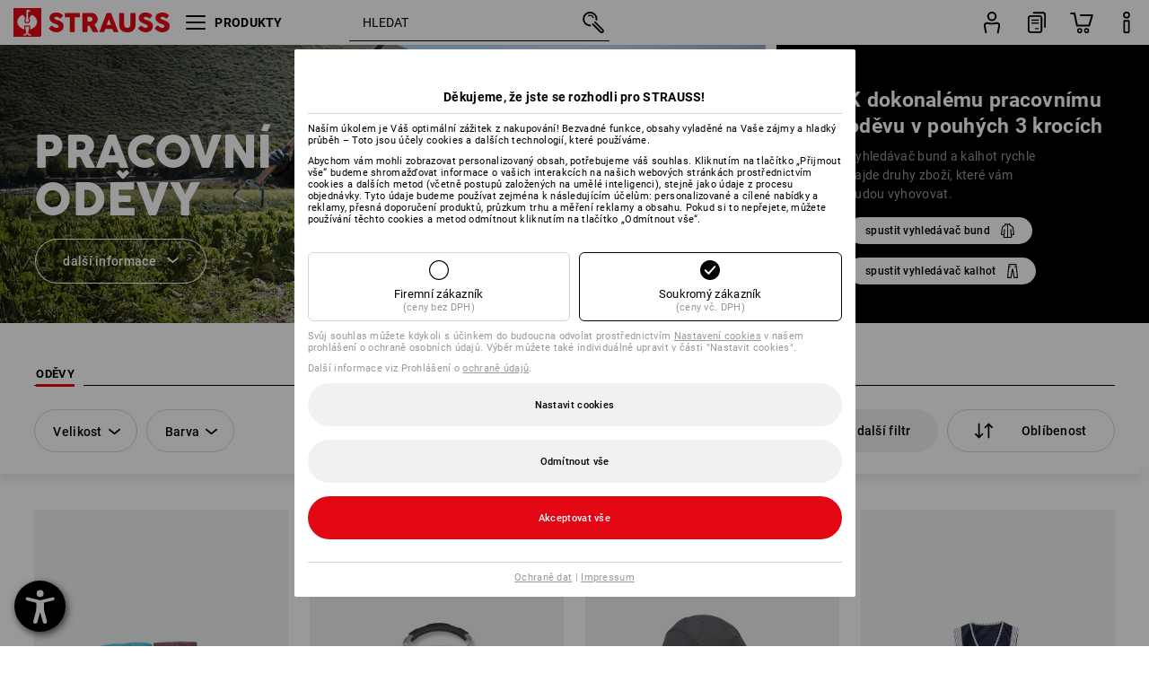

--- FILE ---
content_type: text/html; charset=utf-8
request_url: https://www.strauss.com/cz/cs/pracovni-odevy/?page=43
body_size: 158626
content:




<!DOCTYPE html>



<html lang="cs" class="desktop lang-cs EnableABTests ProductComparisonFlyout ShowAlternativeArticles EnableNewBasketPage PostalCodeUpdatedOnCitySelection RedesignProductDetailsPage RedesignOrderModal EnableLogoCreator ab-webshop current-pricemode-gross" data-page-view-log-data-id="79f82d2e-f50e-4f1f-bbc7-61074416de41">

    <head>
        
        <!-- Time: 1/22/2026 8:06:42 AM / CorrelationId: 79f82d2e-f50e-4f1f-bbc7-61074416de41 -->
<meta charset="utf-8">
        <meta id="viewport" name="viewport" content="width=1000">
<meta name="SKYPE_TOOLBAR" content="SKYPE_TOOLBAR_PARSER_COMPATIBLE">
<meta name="format-detection" content="telephone=no">
<meta name="hidden-query-params" content="size,category">
    <meta name="current-pricemode" content="Gross">
    <meta name="video-tracking-ajax-target" content="https://www.strauss.com/cz/cs/ajax/update/Action/Video">
    <meta name="pagetype" content="Category">
<link rel="preconnect" href="https://cdn.strauss.com">
<link rel="shortcut icon" href="https://cdn.strauss.com/cz/bundles/metainfoservice/1.29.3/assets/favicons/ES/favicon.ico" />
<link rel="apple-touch-icon" sizes="57x57" href="https://cdn.strauss.com/cz/bundles/metainfoservice/1.29.3/assets/favicons/ES/apple-touch-icon-57x57.png" />
<link rel="apple-touch-icon" sizes="60x60" href="https://cdn.strauss.com/cz/bundles/metainfoservice/1.29.3/assets/favicons/ES/apple-touch-icon-60x60.png" />
<link rel="apple-touch-icon" sizes="72x72" href="https://cdn.strauss.com/cz/bundles/metainfoservice/1.29.3/assets/favicons/ES/apple-touch-icon-72x72.png" />
<link rel="apple-touch-icon" sizes="76x76" href="https://cdn.strauss.com/cz/bundles/metainfoservice/1.29.3/assets/favicons/ES/apple-touch-icon-76x76.png" />
<link rel="apple-touch-icon" sizes="114x114" href="https://cdn.strauss.com/cz/bundles/metainfoservice/1.29.3/assets/favicons/ES/apple-touch-icon-114x114.png" />
<link rel="apple-touch-icon" sizes="120x120" href="https://cdn.strauss.com/cz/bundles/metainfoservice/1.29.3/assets/favicons/ES/apple-touch-icon-120x120.png" />
<link rel="apple-touch-icon" sizes="144x144" href="https://cdn.strauss.com/cz/bundles/metainfoservice/1.29.3/assets/favicons/ES/apple-touch-icon-144x144.png" />
<link rel="apple-touch-icon" sizes="152x152" href="https://cdn.strauss.com/cz/bundles/metainfoservice/1.29.3/assets/favicons/ES/apple-touch-icon-152x152.png" />
<link rel="apple-touch-icon" sizes="180x180" href="https://cdn.strauss.com/cz/bundles/metainfoservice/1.29.3/assets/favicons/ES/apple-touch-icon-180x180.png" />
<link rel="icon" type="image/png" sizes="16x16" href="https://cdn.strauss.com/cz/bundles/metainfoservice/1.29.3/assets/favicons/ES/favicon-16x16.png" />
<link rel="icon" type="image/png" sizes="32x32" href="https://cdn.strauss.com/cz/bundles/metainfoservice/1.29.3/assets/favicons/ES/favicon-32x32.png" />
<link rel="icon" type="image/png" sizes="96x96" href="https://cdn.strauss.com/cz/bundles/metainfoservice/1.29.3/assets/favicons/ES/favicon-96x96.png" />
<link rel="icon" type="image/png" sizes="160x160" href="https://cdn.strauss.com/cz/bundles/metainfoservice/1.29.3/assets/favicons/ES/favicon-160x160.png" />
<link rel="icon" type="image/png" sizes="192x192" href="https://cdn.strauss.com/cz/bundles/metainfoservice/1.29.3/assets/favicons/ES/favicon-192x192.png" />
<link rel="icon" type="image/png" sizes="196x196" href="https://cdn.strauss.com/cz/bundles/metainfoservice/1.29.3/assets/favicons/ES/favicon-196x196.png" />
<link rel="icon" href="https://cdn.strauss.com/cz/bundles/metainfoservice/1.29.3/assets/favicons/ES/favicon.ico" />
<meta name="msapplication-TileColor" content="#e30613" />
<meta name="msapplication-TileImage" content="https://cdn.strauss.com/cz/bundles/metainfoservice/1.29.3/assets/favicons/ES/mstile-144x144.png" />
<meta name="msapplication-config" content="https://cdn.strauss.com/cz/bundles/metainfoservice/1.29.3/assets/favicons/ES/browserconfig.xml" />
<meta name="application-name" content="Strauss" />
<meta name="apple-mobile-web-app-title" content="Strauss" />



<style type="text/css">


    html.desktop > body,
    html.handheld > body > .handheld-background.background-image,
    html > body.popup-window {
        background-color: #FFFFFF !important;
    }

    html > body.parallax,
    html.handheld > body {
        background-color: #FFFFFF !important;
    }

</style>
<!--__BASETAG__-->
<meta name="description"  content="
    Pracovní odevy od Strauss ✚ vysoká kvalita ✚ velký výběr ✚ tisk a výšivka ✚ rychlé dodání ✚ zákaznická podpora » koupit nyní!"  />


    <meta name="bandwidth-detection-active" content="false" class="bandwidth-detection"/>
    <meta name="bandwidth-detection-test-data-url" content="https://cdn.strauss.com/cz/Static/GetBandwidthTestData.aspx" class="bandwidth-detection"/>
    <meta name="logging-target" content="https://www.strauss.com/cz/cs/ajax/Action/VisitDetails" class="bandwidth-detection"/>    
<meta name="action-control-ajax-target" content="https://www.strauss.com/cz/cs/ajax/update/Action/Index" /><script id="translated-page-urls" type="text/json">
    {"translations":[{"code":"cs","obfuscation":"l10n","url":"obs-link-v1:aHR0cHM6Ly93d3cuc3RyYXVzcy5jb20vY3ovY3MvcHJhY292bmktb2RldnkvP3BhZ2U9NDM="}]}
</script>


            <title>Pracovn&#237; odevy &#187; pracovn&#237; oblečen&#237; | Strauss - Strana 43</title>

        
<link href="https://cdn.strauss.com/cz/cassette.axd/stylesheet/b91a214bb8a41f29fda36e74b527b3ff7a88fce5/bootstrap" type="text/css" rel="stylesheet"/>
<link href="https://cdn.strauss.com/cz/cassette.axd/stylesheet/2345aeee0956fde6e59819a41aebb3c3dae11614/styles" type="text/css" rel="stylesheet"/>
<link href="https://cdn.strauss.com/cz/cassette.axd/stylesheet/c01868ec8adce12d24f6894bea24e674dec50661/cssShopThemeFiles" type="text/css" rel="stylesheet"/>




<script type="text/javascript" src="https://cdn.strauss.com/cz/bundles/applicationShell/1.37.1/shell.js"></script>
    <script>shell.tabNav.enable();</script>
<script type="text/javascript" src="https://cdn.strauss.com/cz/bundles/localization/8.68.1/assets/localization.js"></script>





                
                

        



<script id="sniff" type="application/json">
    {"name":"unknown","version":0,"osVersion":0,"isDesktop":true}
</script>





    
    <link rel="preload" href="https://cdn.strauss.com/cz/bundles/metainfoservice/1.29.3/assets/roboto-regular.woff2" as="font" type="font/woff2" crossorigin />
    <link rel="preload" href="https://cdn.strauss.com/cz/bundles/metainfoservice/1.29.3/assets/roboto-medium.woff2" as="font" type="font/woff2" crossorigin />
    <link rel="preload" href="https://cdn.strauss.com/cz/bundles/metainfoservice/1.29.3/assets/roboto-bold.woff2" as="font" type="font/woff2" crossorigin />
    <link rel="preload" href="https://cdn.strauss.com/cz/bundles/metainfoservice/1.29.3/assets/augusta-regular.woff2" as="font" type="font/woff2" crossorigin />
    <link rel="stylesheet" href="https://cdn.strauss.com/cz/bundles/metainfoservice/1.29.3/assets/augusta.css" />
    <link rel="stylesheet" href="https://cdn.strauss.com/cz/bundles/metainfoservice/1.29.3/assets/augustacondensed.css" />
    <link rel="stylesheet" href="https://cdn.strauss.com/cz/bundles/metainfoservice/1.29.3/assets/roboto.css" />

    <script id="mkt-lf-client-urls" type="text/json">{"countryCodeEndpoint":"/cz/cs/api/country-code","translationNotFoundEndpoint":"L2N6L2NzL2FwaS9sYW5ndWFnZXN3aXRjaGVyL2xvZy90cmFuc2xhdGVkdXJsbm90Zm91bmQ=","defaultLanguageEndpoint":"L2N6L2NzL2FwaS9sYW5ndWFnZXN3aXRjaGVyL2xvZy9kZWZhdWx0bGFuZ3VhZ2VyZWRpcmVjdA==","missingLanguageEndpoint":"L2N6L2NzL2FwaS9sYW5ndWFnZXN3aXRjaGVyL2xvZy9sYW5ndWFnZW5vdHNldA==","cultureChangedEndpoint":"L2N6L2NzL2FwaS9sYW5ndWFnZXN3aXRjaGVyL0N1bHR1cmUvQ2hhbmdlZD9tbFN0YXRlPQ=="}</script>
    <script id="mkt-available-languages" type="text/json">{"languages":[{"culture":"cs","name":"\u010CE\u0160TINA"}],"autoTranslate":false,"autoTransLanguages":[]}</script>
    <script id="country-languages" type="text/json">null</script>
    <script src="https://cdn.strauss.com/cz/bundles/languagefragments/1.71.0/ClientSideRedirect.js" id="client-side-redirect" data-default-language-prefix="cs" data-dlr-active="true" data-mandator-prefix="CZ"></script>
    <script src="https://cdn.strauss.com/cz/bundles/languagefragments/1.71.0/LanguageResolver.js"></script>

                    <link rel=" stylesheet" href="https://cdn.strauss.com/cz/bundles/geoipmodalservice/1.17.0/assets/main.css" />
                
            <script src="https://cdn.strauss.com/cz/bundles/manualproductcomparison/1.108.0/js/PriceModeAppShellIntegrationGross.js" defer></script>
    
    <script type="text/javascript">
        var eyeAble_pluginConfig = {"azureDemoMode":false,"blacklistContrast":"#headr-ic-logo-es_red_horizontal,.fas_slides,.debuginfo,.pdp-icon_play_pause_3d","blacklistFontsize":".animationcontent,.fas_t_details,.h1-tag ,.mkt-text-products ,.pdp-basket_counter_input","blacklistFontsizeMobile":".swiper-wrapper","customBackgroundColor":"#000000","customFunctionPosition":{"Bluefilter":"Main","ColorCorrection":"Main","Darkmode":"Main","HideImages":"Main","LargeCursor":"More","StopAnimation":"More","TabNavi":"More"},"customText":{"tipMainTxt":" "},"disableZoom":true,"externalLogoUrl":"https://cdn.strauss.com/cz/eyeable/assets/Icon_barrierefreiheit_v1.svg","fontsizeThreshold":4,"forceWhiteBackground":".mkt-menu-icon > div,.mkt-icon-YouTube","iconSize":57,"license":{"*.strauss.com":"4070675172cfa99depqtofdk;",".*.strauss.com":"ceaee3892a93d214epqtofdk7","strauss.com":"3bd3d973e76b944aepqtofdk="},"mainIconAlt":2,"maxMagnification":4,"maxMobileMagnification":3,"mobileBottomPosition":"16px","mobileIconSize":50,"mobileRightPosition":"16px","mobileSidePosition":"left","newColor":{"--toolbar-z-index":1050},"precisePosition":true,"rightPosition":"16px","sidePosition":"left","topPosition":"calc(100% - 73px)"};
    </script>

    <script type="text/javascript">
        eyeAble_pluginConfig["pluginPath"] = "https://cdn.strauss.com/cz/bundles/eyeableassets/0.10.1/assets";

        const userAgent = navigator.userAgent.toLowerCase();
        if (userAgent.includes("kiowarekioskdevice1080p") || userAgent.includes("signageplayer") || userAgent.includes("multiplayer")) {
            window.localStorage.setItem("eyeAbleHideIcon", true);
        }
    </script>

    <script async src="https://cdn.strauss.com/cz/bundles/eyeableassets/0.10.1/assets/init.js"></script>
    <script async src="https://cdn.strauss.com/cz/bundles/eyeableassets/0.10.1/assets/public/js/eyeAble.js"></script>

    <script type="text/javascript">window.dataLayer = window.dataLayer || [];</script>

    <link rel="stylesheet" href="https://cdn.strauss.com/cz/bundles/headr2/3.33.0/app.css" />
    <link rel="stylesheet" href="https://cdn.strauss.com/cz/bundles/headr2/3.33.0/styles.css" />

    <link rel="stylesheet" href="https://cdn.strauss.com/cz/bundles/megamenu/3.31.0/app.css" />
    <link rel="stylesheet" href="https://cdn.strauss.com/cz/bundles/megamenu/3.31.0/styles.css" />

    <link rel="stylesheet" href="https://cdn.strauss.com/cz/bundles/languagefragments/1.71.0/LanguageSwitcher.css" />

    <link rel="stylesheet" href="https://cdn.strauss.com/cz/bundles/shopSearchWeb/1.58.1/components.css" type="text/css" media="all" />
<script src="https://cdn.strauss.com/cz/bundles/shopSearchWeb/1.58.1/script/closest-polyfill.js"></script>


    



    <link rel="stylesheet" type="text/css" href="https://cdn.strauss.com/cz/bundles/account-menu/1.55.0/account_menu_bundle.css" />

    
  <link rel="stylesheet" href="https://cdn.strauss.com/cz/bundles/basketFlyout/1.55.0/icon/icon-styles.css" />


    
  <link rel="stylesheet" href="https://cdn.strauss.com/cz/bundles/basketFlyout/1.55.0/flyout/app.css" />


        <link rel="stylesheet" href="https://cdn.strauss.com/cz/bundles/manualproductcomparison/1.108.0/styles/pcf_bundle_content.css" />
    
    
    <link rel="stylesheet" href="https://cdn.strauss.com/cz/bundles/quickorder/1.4.3/assets/quickordericon/icon-styles.css" />


    



    <link rel="stylesheet" href="https://cdn.strauss.com/cz/bundles/Showcase/1.50.0/threeSixtyView.css" type="text/css" media="all" />

    <link rel="stylesheet" href="https://cdn.strauss.com/cz/bundles/ordermodal/1.57.0/ordermodal.css" type="text/css" media="all" />

    
    <link rel="stylesheet" href="https://cdn.strauss.com/cz/bundles/ShippingText/1.18.0/assets/app.css" />


    <link rel="stylesheet" href="https://cdn.strauss.com/cz/bundles/basketmodal/1.65.0/basketmodal.css" type="text/css" media="all" />

    <link rel="stylesheet" href="https://cdn.strauss.com/cz/bundles/bookmark/1.48.0/prepareBookmarkInAjaxModals.css" />
    <link rel="stylesheet" href="https://cdn.strauss.com/cz/bundles/bookmark/1.48.0/client_side_add_btn.css" />
  
            <meta name="robots" content="noindex,follow"/>
    <meta id="viewport-responsive" name="viewport" content="width=device-width, initial-scale=1.0, maximum-scale=1.0, user-scalable=no">
    <link rel="stylesheet" href="https://cdn.strauss.com/cz/bundles/articletileservice/1.85.1/category-page.css" type="text/css" media="all" />
    <script>
        if (history.scrollRestoration && window && new URL(window.location.href).searchParams.has("page")) {
            history.scrollRestoration = "manual";
        }
    </script>

            <meta name="navkeypath" content="Bekleidung">
        
<link rel="stylesheet" href="https://cdn.strauss.com/cz/bundles/breadcrumb/1.70.1/components.css" type="text/css" media="all" />

    
        


    
    <link rel="stylesheet" href="https://cdn.strauss.com/cz/bundles/footr/1.29.0/app.css" />

    <link rel="stylesheet" type="text/css" href="https://cdn.strauss.com/cz/bundles/newsletter-promotion/1.57.0/app.css" />

    
    


    
    


    <script type="application/json" id="mkt-cct-cookie-version">
    {
          "cookieVersion": 2
    }
    </script>
    <script src="https://cdn.strauss.com/cz/bundles/cookiebar/1.70.0/consenttypesresolver.js"></script>

        <link rel="stylesheet" href="https://cdn.strauss.com/cz/bundles/cookiebar/1.70.0/styles.css" />
    </head>
    <body data-cap="IsHandheld=false,IsLowendDevice=false" data-navigation-context="Bekleidung" class="responsive initheader use-responsive-helper">
        








    <script type="text/javascript">
       (function(window, document, dataLayerName, id) {
           window[dataLayerName]=window[dataLayerName]||[],window[dataLayerName].push({start:(new Date).getTime(),event:"stg.start"});var scripts=document.getElementsByTagName('script')[0],tags=document.createElement('script');
           function stgCreateCookie(a,b,c){var d="";if(c){var e=new Date;e.setTime(e.getTime()+24*c*60*60*1e3),d="; expires="+e.toUTCString()}document.cookie=a+"="+b+d+"; path=/"}
           var isStgDebug=(window.location.href.match("stg_debug")||document.cookie.match("stg_debug"))&&!window.location.href.match("stg_disable_debug");stgCreateCookie("stg_debug",isStgDebug?1:"",isStgDebug?14:-1);
           var qP=[];dataLayerName!=="dataLayer"&&qP.push("data_layer_name="+dataLayerName),isStgDebug&&qP.push("stg_debug");var qPString=qP.length>0?("?"+qP.join("&")):"";
           tags.async=!0,tags.src="https://pt.strauss.com"+"/containers/"+id+".js"+qPString,scripts.parentNode.insertBefore(tags,scripts);
           !function(a,n,i){a[n]=a[n]||{};for(var c=0;c<i.length;c++)!function(i){a[n][i]=a[n][i]||{},a[n][i].api=a[n][i].api||function(){var a=[].slice.call(arguments,0);"string"==typeof a[0]&&window[dataLayerName].push({event:n+"."+i+":"+a[0],parameters:[].slice.call(arguments,1)})}}(i[c])}(window,"ppms",["tm","cm"]);
       })(window, document, 'dataLayer', '31c8ff35-c017-47b5-aecf-84ab2011aea2');
    </script>

<script type="text/javascript">
    document.addEventListener("DOMContentLoaded", ()=> {
        fetch('/cz/cs/api/evaluate/cookie', {
            credentials: 'same-origin',
            method: 'get'
        });
    });
</script>



        




        <div class="container">
            <a id="top"></a>
            


<header id="headr" class="mkt-scope-headr  "><div class="mkt-spacer"></div><svg xmlns="http://www.w3.org/2000/svg" xmlns:xlink="http://www.w3.org/1999/xlink" style="height:0;position:absolute;width:0"><defs><symbol id="headr-ic-orderform" viewBox="0 0 21.9 26"><g id="headr-ic-orderform_orderform"><path d="M14.3 25H3.8c-1.7 0-3-1.3-3-3V7.8c0-1.7 1.3-3 3-3h10.5c1.7 0 3 1.3 3 3V22c0 1.7-1.3 3-3 3zM3.8 6.7c-.6 0-1.1.5-1.1 1.2V22c0 .6.5 1.1 1.1 1.1h10.5c.6 0 1.1-.5 1.1-1.1V7.8c0-.6-.5-1.1-1.1-1.2H3.8z"/><path d="M20.2 19.2c-.5 0-.9-.4-.9-.9V4c0-.6-.5-1.1-1.1-1.1H7.6c-.5 0-1-.4-1-1s.4-1 1-1h10.6c1.7 0 3 1.3 3 3v14.3c-.1.6-.5 1-1 1zM12.8 14.4H5.4c-.4 0-.7-.3-.7-.7 0-.4.3-.7.7-.7h7.4c.4 0 .7.3.7.7 0 .3-.3.6-.7.7z"/><path d="M12.8 11.1H5.4c-.4 0-.7-.3-.7-.7 0-.4.3-.8.7-.8h7.4c.4 0 .7.3.7.7 0 .5-.3.8-.7.8zM12.8 20.6H9.4c-.4 0-.7-.4-.6-.8 0-.3.3-.6.6-.6h3.3c.4 0 .7.4.6.8.1.3-.2.6-.5.6z"/></g></symbol></defs><defs><symbol id="headr-ic-logo-es_black_horizontal" viewBox="0 0 200 36"><path d="M44.882 24.879l2.806-2.67c.422-.422.828-.22 1.25.135 1.2 1.03 3.06 2.535 5.037 2.535 2.214 0 2.704-1.048 2.704-2.264 0-1.352-2.18-2.08-3.346-2.485-5.223-1.792-7.96-4.158-7.96-7.944 0-4.006 3.582-6.676 8.788-6.676 2.924 0 6.152 1.319 7.86 3.16.455.525.472.964-.052 1.488l-2.484 2.653c-.457.456-.913.22-1.37-.185-.557-.525-1.419-1.166-2.366-1.504-1.149-.406-4.124-.474-4.124 1.385 0 1.183 1.403 1.724 3.77 2.484 4.597 1.539 7.757 3.077 7.757 7.59 0 4.748-3.955 7.842-9.262 7.842-3.346 0-6.676-1.876-8.822-4.108-.406-.456-.744-.878-.186-1.436M64.56 6.744c0-.49.237-.727.71-.727h17.612c.472 0 .71.237.71.727v4.107c0 .49-.238.726-.71.726h-5.764v17.831c0 .473-.237.71-.727.71H71.71c-.472 0-.71-.236-.71-.71v-17.83H65.27c-.473 0-.71-.237-.71-.727V6.744zM93.092 11.037v5.881h3.6c1.707 0 2.89-1.453 2.89-2.924 0-1.42-1.2-2.957-2.89-2.957h-3.6zm-6.254-4.293c0-.355.22-.727.694-.727h10.766c4.58 0 7.69 4.023 7.69 8.096 0 2.586-1.606 5.155-3.955 6.641l4.648 8.654c.186.321.05.71-.406.71h-5.848c-.456 0-.608-.152-.879-.675l-3.836-7.335h-2.62v7.3c0 .474-.237.71-.71.71h-4.85c-.457 0-.694-.236-.694-.71V6.744zM117.484 21.01h5.171l-2.62-7.37-2.551 7.37zm-.39-14.266c.186-.49.525-.727.998-.727h3.972c.456 0 .793.237.98.727l8.856 22.664c.186.473.034.71-.456.71h-4.835c-.49 0-.81-.236-.962-.71l-1.133-3.177h-8.856l-1.099 3.177c-.151.473-.49.71-.98.71h-4.834c-.49 0-.642-.236-.456-.71l8.806-22.664zM139.356 20.501c0 3.178 1.893 4.412 3.972 4.412 2.163 0 3.988-1.538 3.988-4.412V6.744c0-.389.287-.727.744-.727h4.732c.524 0 .795.338.795.727v13.673c0 7.554-4.8 10.073-10.26 10.073-5.459 0-10.259-2.62-10.259-10.073V6.744c0-.389.255-.727.642-.727h4.953c.592 0 .693.321.693.727v13.757zM157.222 24.879l2.806-2.67c.422-.422.828-.22 1.251.135 1.2 1.03 3.06 2.535 5.036 2.535 2.214 0 2.705-1.048 2.705-2.264 0-1.352-2.18-2.08-3.347-2.485-5.223-1.792-7.96-4.158-7.96-7.944 0-4.006 3.582-6.676 8.789-6.676 2.924 0 6.152 1.319 7.858 3.16.457.525.474.964-.05 1.488l-2.484 2.653c-.457.456-.913.22-1.37-.185-.558-.525-1.42-1.166-2.366-1.504-1.15-.406-4.124-.474-4.124 1.385 0 1.183 1.403 1.724 3.768 2.484 4.599 1.539 7.76 3.077 7.76 7.59 0 4.748-3.956 7.842-9.263 7.842-3.347 0-6.676-1.876-8.823-4.108-.405-.456-.743-.878-.186-1.436M178.3 24.879l2.805-2.67c.422-.422.828-.22 1.25.135 1.2 1.03 3.06 2.535 5.037 2.535 2.214 0 2.705-1.048 2.705-2.264 0-1.352-2.18-2.08-3.347-2.485-5.223-1.792-7.96-4.158-7.96-7.944 0-4.006 3.582-6.676 8.789-6.676 2.923 0 6.151 1.319 7.858 3.16.457.525.474.964-.051 1.488l-2.484 2.653c-.457.456-.913.22-1.37-.185-.557-.525-1.419-1.166-2.365-1.504-1.15-.406-4.124-.474-4.124 1.385 0 1.183 1.403 1.724 3.768 2.484 4.599 1.539 7.759 3.077 7.759 7.59 0 4.748-3.956 7.842-9.262 7.842-3.347 0-6.676-1.876-8.823-4.108-.406-.456-.744-.878-.186-1.436"/><path shape-rendering="crispedges" d="M.903 36H33.71s.903 0 .903-.859V.86s0-.859-.903-.859H.903S0 0 0 .859V35.14S0 36 .903 36z"/><path d="M21.335 3.928l-2.542.736c-.07.019-.246.054-.335.158-.09.106-.13.243-.152.415-.13.981.01 5.313.199 7.372.003.036.049.785.153 1.02.117.214.252.396.404.585.274.364.468.844.468 1.307 0 1.27-.995 2.268-2.229 2.268a2.229 2.229 0 01-2.23-2.23c0-.502.189-.971.47-1.345.152-.189.287-.371.404-.584.13-.298.141-.707.154-1.021.078-2.005.191-4.518.242-5.858.007-1.106-.153-2.324.028-3.414.117-1.116 1.327-1.755 2.306-1.286.89.346 1.678.898 2.51 1.357l.117.066c.391.233.156.405.075.44l-.042.014zM17.303 32.37s-.945 1.217-1.412 1.83a.145.145 0 01-.11.054h-3.537a.15.15 0 01-.144-.146v-.323c0-.05.031-.103.081-.131l3.702-1.878.053-.03a.474.474 0 00.05-.034c.137-.112.256-.273.256-.459a1.47 1.47 0 00-.022-.172s-1.034-5.556-1.465-7.808c-.03-.171.083-.275.224-.25.504.164 1.485.353 2.329.353.797 0 1.811-.189 2.32-.353.141-.025.253.079.224.25-.431 2.252-1.465 7.808-1.465 7.808a1.493 1.493 0 00-.023.172c0 .187.12.346.258.46.013.01.035.024.049.033l.052.03 3.703 1.878c.05.028.08.08.08.13v.324a.15.15 0 01-.143.146h-3.537a.146.146 0 01-.11-.054c-.468-.613-1.413-1.83-1.413-1.83" fill="#fff"/><path d="M17.302 19.16a3.603 3.603 0 01-3.597-3.6c0-.757.264-1.526.744-2.165l.03-.038c.08-.114.17-.235.218-.298.026-.034.075-.103.075-.103l-.05-.148-.007-.022c-.606-1.744-1.784-3.155-3.237-4.33-3.529 1.56-6.582 4.584-6.582 8.758 0 5.123 4.557 8.556 9.133 9.566-.209-1.108-.412-2.176-.616-3.245l-.006-.032a1.597 1.597 0 01.436-1.397 1.563 1.563 0 011.597-.37c.35.117 1.226.278 1.864.278.641 0 1.517-.161 1.866-.277a1.563 1.563 0 011.597.37c.359.357.522.88.436 1.397l-.006.032a992.418 992.418 0 00-.617 3.245c4.577-1.009 9.137-4.443 9.137-9.567 0-4.174-3.053-7.197-6.581-8.759-1.456 1.177-2.634 2.59-3.24 4.336l-.055.17s.04.065.08.118c.057.077.117.16.206.278l.03.038a3.66 3.66 0 01.744 2.166 3.602 3.602 0 01-3.598 3.598z" fill="#fff"/></symbol><symbol viewBox="0 0 100 104.005" id="headr-ic-logo-es_black_vertical"><path d="M2.608 104.005h94.785s2.607 0 2.607-2.48V2.48A2.47 2.47 0 0097.393 0H2.608S0 0 0 2.48v99.045a2.47 2.47 0 002.608 2.48z"/><path d="M61.638 11.348c-.605.175-7.223 2.093-7.343 2.125a1.943 1.943 0 00-.97.459 2.247 2.247 0 00-.439 1.198c-.373 2.834.027 15.349.575 21.296a14.378 14.378 0 00.442 2.95 11.358 11.358 0 001.166 1.687 6.54 6.54 0 011.353 3.778 6.441 6.441 0 11-12.882.107 6.527 6.527 0 011.358-3.885 11.32 11.32 0 001.166-1.686 8.624 8.624 0 00.446-2.95c.226-5.792.552-13.052.7-16.923.019-3.196-.443-6.713.08-9.863a4.698 4.698 0 016.662-3.715 61.47 61.47 0 017.25 3.92l.34.19c1.13.672.452 1.17.217 1.273zM49.99 93.516s-2.73 3.517-4.08 5.289a.42.42 0 01-.319.157H35.372a.431.431 0 01-.413-.422v-.935a.448.448 0 01.232-.377L45.885 91.8s.097-.05.154-.085a1.364 1.364 0 00.143-.1 1.784 1.784 0 00.743-1.325 4.254 4.254 0 00-.066-.497s-2.986-16.052-4.233-22.557c-.083-.496.24-.795.648-.724a24.877 24.877 0 006.728 1.021 25.65 25.65 0 006.704-1.021c.408-.07.73.228.647.724-1.246 6.505-4.232 22.557-4.232 22.557a4.305 4.305 0 00-.066.497 1.8 1.8 0 00.744 1.326 1.48 1.48 0 00.14.097c.04.025.151.085.151.085l10.698 5.429a.448.448 0 01.233.377v.935a.431.431 0 01-.413.422h-10.22a.421.421 0 01-.318-.157c-1.35-1.772-4.08-5.289-4.08-5.289" fill="#fff"/><path d="M49.987 55.351a10.408 10.408 0 01-10.393-10.395 10.519 10.519 0 012.15-6.258l.084-.109c.236-.33.494-.678.633-.86.074-.098.216-.298.216-.298l-.143-.428-.022-.065a28.188 28.188 0 00-9.352-12.51c-10.195 4.51-19.015 13.246-19.015 25.305 0 14.8 13.167 24.719 26.386 27.635-.603-3.2-1.19-6.286-1.781-9.373l-.016-.093a4.613 4.613 0 011.26-4.036 4.582 4.582 0 014.614-1.068 21.587 21.587 0 005.385.801 21.556 21.556 0 005.39-.8 4.469 4.469 0 01.662-.164 4.515 4.515 0 013.95 1.231 4.616 4.616 0 011.261 4.036l-.017.094c-.592 3.087-1.178 6.173-1.78 9.374 13.222-2.913 26.396-12.834 26.396-27.637 0-12.059-8.821-20.794-19.015-25.306a28.175 28.175 0 00-9.358 12.527l-.162.49s.12.19.232.34c.166.224.34.463.596.805l.086.11a10.574 10.574 0 012.139 5.935c.006.09.012.198.012.322A10.407 10.407 0 0149.99 55.35z" fill="#fff"/></symbol><symbol id="headr-ic-logo-es_couture" viewBox="0 0 100 100"><g id="headr-ic-logo-es_couture_logo-es-es_couture" fill="#000"><path d="M50 0C22.4 0 0 22.4 0 50s22.4 50 50 50 50-22.4 50-50S77.6 0 50 0zm0 95.9C24.7 95.9 4.1 75.3 4.1 50S24.7 4.1 50 4.1 95.9 24.7 95.9 50 75.3 95.9 50 95.9z"/><path d="M63.3 27.8s-14-4.5-25.8 7.2c3.5-6.4 10.6-13.2 24.9-12.3.3 0 .5-.2.5-.5s-.2-.5-.5-.5c-13.8-.9-21.2 5.3-25 11.6 7.1-16.2 21.4-21 21.5-21.1.3-.1.5-.4.4-.8-.1-.3-.4-.5-.8-.4-.2.1-23 7.8-26 36.3C29.7 74.1 42 86 52.8 91.4c.1.1.2.1.3.1.2 0 .4-.1.6-.3.2-.3 0-.7-.3-.8-5.9-2.9-12.4-8-16.3-16.5.4-1.2 3.1-6.9 13.2-14.1l-8.4 4.6s5.9-7.7 9.5-10.3c.2-.1-8.3 3.8-8.3 3.8s8.3-14.8 17.6-17.4c0 0-4.8-2.6-14.3-2.4 0-.2.2-6.4 16.9-10.3z"/></g></symbol><symbol id="headr-ic-logo-es_legacy_black_horizontal" viewBox="0 0 91.5 100"><g id="headr-ic-logo-es_legacy_black_horizontal_logo-es-es_black"><path shape-rendering="crispedges" d="M2.4 0S0 0 0 2.4v95.2s0 2.4 2.4 2.4H89s2.4 0 2.4-2.4V2.4S91.4 0 89 0H2.4z" fill="#1e1e1e"/><path d="M61.2 89.7c0 .4.1.9.4 1.3.3.4.5.7.9.9.4.3.8.4 1.3.4.4 0 .9-.1 1.3-.4.4-.3.7-.5.9-.9.3-.4.4-.8.4-1.3 0-.4-.1-.9-.4-1.3-.3-.4-.5-.7-.9-.9-.4-.3-.8-.4-1.3-.4-.4 0-.9.1-1.3.4-.4.3-.7.5-.9.9-.2.4-.4.8-.4 1.3m.5 0c0-.4.1-.7.3-1.1.2-.4.4-.5.7-.7.4-.2.7-.3 1.1-.3s.7.1 1.1.3.5.4.7.7c.2.4.3.7.3 1.1s-.1.7-.3 1.1c-.2.4-.4.5-.7.7-.4.2-.7.3-1.1.3s-.7-.1-1.1-.3-.5-.5-.7-.8c-.2-.2-.3-.6-.3-1m1.1 1.5h.5V90h.4l.7 1.2h.6l-.8-1.2c.3 0 .4-.1.5-.2.2-.1.2-.4.3-.5 0-.3-.1-.5-.3-.6-.2-.2-.4-.2-.8-.2h-1.1v2.7zm.5-1.7v-.9h.7c.2 0 .3 0 .4.1.1.1.2.2.2.4s-.1.4-.2.4c-.1.1-.3.1-.4.1h-.7v-.1zM54.9 52.3s-1.3 4-6.5 7-10 .6-12.1-1.1c-2.8-2.2-3.1-7-3.1-7s.5 1.2 2.3 3.9c1.6 2.7 4.8 4.4 6.2 4.5 1.1.1 1.9-1.5 3.7-2.7 1.9-1.2 2.9-.4 5.3-1.2 2.2-.9 4.2-3.4 4.2-3.4m-7.4-4.1c-2 1.6-4.1 2-6.5.8-2.4-1.2-3.1-4-2.1-6.1 1-2.1 3-4.5 3.6-6.2 1.3-3.2.8-16.3.8-16.3 0-1.3-.1-5.1-.1-5.1V13c-.1-.5-.4-1-.7-1.5-.3-.5-.5-1-.5-1.9 0-1 1.2-1.7 1.2-1.7s1.2-.7 2.3-.8c.6-.1 1.5.2 2.4 1.1s2.9 2.1 3.7 2.5c.7.4 1.1.5 1.7 1 .2.2.9.5.5.8-.4.4-1.9-.3-3.5-.5-1.5-.2-2.6 0-3.4.6-1.5 1.1-1.9 4.2-1.9 4.8 0 .8-.1 2-.1 3v5.2c0 2.8.2 5.6.3 7.5.2 2-.2 4.5-.6 5.8-.4 1.2-.6 1.8-1.7 3.3-.5.7-1.3 1.6-1.2 3 .1 1.8 1.4 2.8 3.2 2.8.5 0 1.3-.2 1.9-.6 2.4-1.6 2.6-4.6 2.7-4.5.1.5-.3 3.6-2 5.3M42.1 71c-.1-1.6 0-2.6-.1-3.8 0-.5-.1-1.9-.2-2.1 0-.4-.2-.8.4-.8.6 0 1 .1 1.6.1.6 0 1.2-.3 1.6-.3.4 0 .4 0 .4 1.1.1 2.1.4 4.6.4 5.5.2 1.6.2 5.3.2 7.8 0 .5-.1 3.1-.2 4.5-.4 2.6-.7 3.1-1 3.7-.2.5-.2.7-.2.7s-1.2-1.6-1.4-2.3c-.4-1.2-.9-2.9-.9-4.8-.1-.2-.5-7.7-.6-9.3zm-.8 16.2c.1-1.7.4-2.8.8-1.6.4 1.2.7 1.2 1 1.8.4.5-.5 1-1 1.4-.4.4-1.3 1.5-2 2.1-1 .7-1.5.8-2 .5-.2-.1-.4-.8-1-.5-.5.2-1 .4-1.2.4-.3-.2.9-.6 1.5-.9.6-.4.9-.5 1.1-.4.2.1 0 1.2 1 .5.8-.6 1.7-1.6 1.8-3.3m5.1-.2c.2-.3.4-1.1.6-1.6.1-.6.9-1.1.8-.5-.1.4-.1.5-.3 1.1-.2.6-.1 1.1.1 1.6.3 1.1 2.1 2.4.2 1.7-.9-.4-1.3-.8-1.7-1.2-.2-.3 0-.8.3-1.1m25.3-53.6c-3.7-.6-8.1 1.5-8.4 1.2-.1-.2 1.5-1.6 3.4-2.1 2-.5 5.1-.6 5.6-.5.4-.1 2.2.3 1.9-.5-.4-.9-3.3-2.9-6.7-3.3-4.1-.5-8.2 2.6-8.4 2.8-1.1.8-1.2.5-1.2.3-.2-.9 1.3-2.4 2.9-3.5 1.5-1.2 2.6-1.4 2.9-1.9.3-.4-.5-.8-1.9-.7-4.5.3-9.7 2.1-11.5 7-.6 1.8-.4 3.8 0 5.1-.8-1.2-1.8-3.4-2.1-4.9-.5-1.9-1.4-8.9-1.5-11.2 0-2.3.1-6.3 1.4-7.4.4-.4 1.2-1 2.9-.6 1.6.4 2.7.9 3.3.5.5-.3 1-.9.4-1.7-.5-.7-1.8-1.2-2.2-1.3s-1.4-.7-1.5-1c-.1-.3-.1-1-.2-1.3-.1-.4-.2-.8-1-.9-.8-.1-1.1-.4-1.4-.4-.4-.2-.9-.6-1.6-.7-.7-.1-2.1 0-2.9.4S41 8.3 40.4 8.9c-.3.2-.4.4-.4.4s.7.5.9 1.1c0 .5-.1.9-.1 1.5.3 1.4 1.1 1.9 1.2 3.7.1 1.9.4 11.4 0 15.2-.3 2.8-1 4.7-1.3 5.5 0 0 .2-3.7-.7-5.6-1.2-2.8-3.7-4.7-6.8-5.4-5.2-1.2-6.3-.4-6.7-.1-.4.4-.5.8.4 1.2s4 1.8 5.3 2.5c1.5.9 2.3 1.7 2.3 2.1 0 .4-.6.3-1.4-.1-.3-.1-5.2-2.9-8.7-2.5-3.5.4-6.2 2.2-6.6 3.1-.4.9 1.3.5 1.9.5 1.2-.2 3.7 0 5.6.5s3.6 1.4 3.2 1.9c-.3.6-4.5-1.1-9.1-.4-2.8.4-5.2 3-5.6 4.5-1 3.2.4 7.8 1.4 8.9.2.2.4.2.6.1.7-.4 2.5-1.9 4.3-3.1 1.4-1 2.7-1.6 3.7-2.1 3.8-1.8 3.6-.5 3.4-.3-.4.4-10.7 6.5-10.3 10.3.4 2.9 2.1 5.8 3.9 7.6 1 1 2.3 2.1 2.9 1.7.4-.4.3-.6.4-1.9.3-1.9.8-3.7 1.3-4.7s.8-.9.9-.6c.1.3-.2 1.4-.1 3 0 1.7.1 4.7.4 6.5.3 1.7.5 2.7.9 3.2.1.2.5.4.9.1.4-.4 1.8-1.8 2.8-3.7 1.1-2 2.2-4.6 2.2-4.6s.2-.2.4.2c.1.3.7 3-.2 6-.9 2.9-2 4.8-2.1 5.3-.1.3-.2.9.4.8.8-.2 4.9-2.8 5.1-3 .3 1.1 1.4 3 2 4.5.4 1.3 1.1 4.6 1.3 7.6.4 4.6 0 6.9-.6 7.6-.6.6-2.2 1.2-2.9 1.5-.8.3-1.5.4-2.4 1-.9.5-1.5 1.2-1.8 1.9-.4.7-.5.7-.3.7s.7-.4 1.6-.4c.9-.1 1.2-.1 1.2-.1l-.8.8c-.3.3-.5.4-.4.6.2.2.8 0 1.1.1.4.1 1.9.4 3.4.1 1.5-.3 2.1-.4 2.7-1.2.5-.9 1.2-2.1 2.1-2.9.9-.8 1.7-1.2 1.7-1.2s.7.7 1.3 1.1c.7.4 2 1 2.6 1.6.6.6 1.3 1.8 1.6 2.1.4.4.7.5 1.6.5.9.1 1.8.2 2.4.4.4.1.5.3.7.3.2.1.3 0 .3-.1.1-.3.2-.7 0-1.1-.3-.5-.7-1-1.1-1.2s-.8-.4-.9-.7c-.3-.2-.5-.9-.5-.9s1.2.6 1.7.9c.3.2.5.4.7.5.1.1.2.1.3 0 .2-.3.5-1 .3-1.5-.4-.8-1.7-1.6-2.7-1.9-.8-.2-1.8-.5-2.3-.9-.5-.4-1.5-1.5-1.8-3.8-.3-1.8-.2-2.5-.2-3.9.1-3 .4-6.6.6-8.3.3-2.4 1.1-4 1-5.8 1.3 2.3 3.1 3.7 4.2 4.3 1.5.8 4.1.9 4.7.3.4-.4-1.7-1.6-1.8-5-.1-3.5.8-7.3 1-7.7.1-.4.4-.3.4-.1.1.9.6 5.5 1.2 7.8.3 1.1.5 2.6 1.2 2.5 1.8-.1 5-3.7 4.9-5.4-.1-1.9-1.5-6.6-2.7-8.6-.6-1.1-2.9-3.9-3-4.4.7-.6 3.9 2 5.4 4.5 1.1 1.9 1.7 3.7 1.9 4.7.4 1.9.2 2.5.4 2.8.3.2.5.4 2.2-1.5 1.7-1.9 3.5-4.6 4.2-8.6.7-3.8-7.8-9.1-8.2-9.5-.2-.2-1-.7-.8-.8.2-.1.6-.7 4.5 1.5 1.4.8 4.9 3.5 5.4 3.7.3.2.4 0 .5-.1 1.1-1.1 2.2-5.7 1.2-8.7-.7-1.9-3.3-4.2-5.6-4.4zM44.6 9.6c-.4-.4-.9-.8-.9-.8s.9-.8 2-.3c.7.4 1.2 1 1.2 1s-.4.2-.9.3c-.5.1-1 .1-1.4-.2m.8 2.3c.3-.4.6-.7.8-.8.2-.1 1.4-.4 1.8-.6.4-.3.1-.7-.1-1-.4-.6-1.5-1.2-2.2-1.5-.7-.4-1.7 0-2.2.3-.5.3-.4.8-.1 1.2.2.4-.7.1-.7.1s-.1 0-.1.1c0 .4.4 1.1.8 1.6.6.7.4 3.2.7 3.5.1.1.3 0 .4-.3 0-.4.5-2.1.9-2.6" fill="#fff"/></g></symbol><symbol id="headr-ic-logo-es_legacy_black_vertical" viewBox="0 0 91.5 100"><g id="headr-ic-logo-es_legacy_black_vertical_logo-es-es_black"><path shape-rendering="crispedges" d="M2.4 0S0 0 0 2.4v95.2s0 2.4 2.4 2.4H89s2.4 0 2.4-2.4V2.4S91.4 0 89 0H2.4z" fill="#1e1e1e"/><path d="M61.2 89.7c0 .4.1.9.4 1.3.3.4.5.7.9.9.4.3.8.4 1.3.4.4 0 .9-.1 1.3-.4.4-.3.7-.5.9-.9.3-.4.4-.8.4-1.3 0-.4-.1-.9-.4-1.3-.3-.4-.5-.7-.9-.9-.4-.3-.8-.4-1.3-.4-.4 0-.9.1-1.3.4-.4.3-.7.5-.9.9-.2.4-.4.8-.4 1.3m.5 0c0-.4.1-.7.3-1.1.2-.4.4-.5.7-.7.4-.2.7-.3 1.1-.3s.7.1 1.1.3.5.4.7.7c.2.4.3.7.3 1.1s-.1.7-.3 1.1c-.2.4-.4.5-.7.7-.4.2-.7.3-1.1.3s-.7-.1-1.1-.3-.5-.5-.7-.8c-.2-.2-.3-.6-.3-1m1.1 1.5h.5V90h.4l.7 1.2h.6l-.8-1.2c.3 0 .4-.1.5-.2.2-.1.2-.4.3-.5 0-.3-.1-.5-.3-.6-.2-.2-.4-.2-.8-.2h-1.1v2.7zm.5-1.7v-.9h.7c.2 0 .3 0 .4.1.1.1.2.2.2.4s-.1.4-.2.4c-.1.1-.3.1-.4.1h-.7v-.1zM54.9 52.3s-1.3 4-6.5 7-10 .6-12.1-1.1c-2.8-2.2-3.1-7-3.1-7s.5 1.2 2.3 3.9c1.6 2.7 4.8 4.4 6.2 4.5 1.1.1 1.9-1.5 3.7-2.7 1.9-1.2 2.9-.4 5.3-1.2 2.2-.9 4.2-3.4 4.2-3.4m-7.4-4.1c-2 1.6-4.1 2-6.5.8-2.4-1.2-3.1-4-2.1-6.1 1-2.1 3-4.5 3.6-6.2 1.3-3.2.8-16.3.8-16.3 0-1.3-.1-5.1-.1-5.1V13c-.1-.5-.4-1-.7-1.5-.3-.5-.5-1-.5-1.9 0-1 1.2-1.7 1.2-1.7s1.2-.7 2.3-.8c.6-.1 1.5.2 2.4 1.1s2.9 2.1 3.7 2.5c.7.4 1.1.5 1.7 1 .2.2.9.5.5.8-.4.4-1.9-.3-3.5-.5-1.5-.2-2.6 0-3.4.6-1.5 1.1-1.9 4.2-1.9 4.8 0 .8-.1 2-.1 3v5.2c0 2.8.2 5.6.3 7.5.2 2-.2 4.5-.6 5.8-.4 1.2-.6 1.8-1.7 3.3-.5.7-1.3 1.6-1.2 3 .1 1.8 1.4 2.8 3.2 2.8.5 0 1.3-.2 1.9-.6 2.4-1.6 2.6-4.6 2.7-4.5.1.5-.3 3.6-2 5.3M42.1 71c-.1-1.6 0-2.6-.1-3.8 0-.5-.1-1.9-.2-2.1 0-.4-.2-.8.4-.8.6 0 1 .1 1.6.1.6 0 1.2-.3 1.6-.3.4 0 .4 0 .4 1.1.1 2.1.4 4.6.4 5.5.2 1.6.2 5.3.2 7.8 0 .5-.1 3.1-.2 4.5-.4 2.6-.7 3.1-1 3.7-.2.5-.2.7-.2.7s-1.2-1.6-1.4-2.3c-.4-1.2-.9-2.9-.9-4.8-.1-.2-.5-7.7-.6-9.3zm-.8 16.2c.1-1.7.4-2.8.8-1.6.4 1.2.7 1.2 1 1.8.4.5-.5 1-1 1.4-.4.4-1.3 1.5-2 2.1-1 .7-1.5.8-2 .5-.2-.1-.4-.8-1-.5-.5.2-1 .4-1.2.4-.3-.2.9-.6 1.5-.9.6-.4.9-.5 1.1-.4.2.1 0 1.2 1 .5.8-.6 1.7-1.6 1.8-3.3m5.1-.2c.2-.3.4-1.1.6-1.6.1-.6.9-1.1.8-.5-.1.4-.1.5-.3 1.1-.2.6-.1 1.1.1 1.6.3 1.1 2.1 2.4.2 1.7-.9-.4-1.3-.8-1.7-1.2-.2-.3 0-.8.3-1.1m25.3-53.6c-3.7-.6-8.1 1.5-8.4 1.2-.1-.2 1.5-1.6 3.4-2.1 2-.5 5.1-.6 5.6-.5.4-.1 2.2.3 1.9-.5-.4-.9-3.3-2.9-6.7-3.3-4.1-.5-8.2 2.6-8.4 2.8-1.1.8-1.2.5-1.2.3-.2-.9 1.3-2.4 2.9-3.5 1.5-1.2 2.6-1.4 2.9-1.9.3-.4-.5-.8-1.9-.7-4.5.3-9.7 2.1-11.5 7-.6 1.8-.4 3.8 0 5.1-.8-1.2-1.8-3.4-2.1-4.9-.5-1.9-1.4-8.9-1.5-11.2 0-2.3.1-6.3 1.4-7.4.4-.4 1.2-1 2.9-.6 1.6.4 2.7.9 3.3.5.5-.3 1-.9.4-1.7-.5-.7-1.8-1.2-2.2-1.3s-1.4-.7-1.5-1c-.1-.3-.1-1-.2-1.3-.1-.4-.2-.8-1-.9-.8-.1-1.1-.4-1.4-.4-.4-.2-.9-.6-1.6-.7-.7-.1-2.1 0-2.9.4S41 8.3 40.4 8.9c-.3.2-.4.4-.4.4s.7.5.9 1.1c0 .5-.1.9-.1 1.5.3 1.4 1.1 1.9 1.2 3.7.1 1.9.4 11.4 0 15.2-.3 2.8-1 4.7-1.3 5.5 0 0 .2-3.7-.7-5.6-1.2-2.8-3.7-4.7-6.8-5.4-5.2-1.2-6.3-.4-6.7-.1-.4.4-.5.8.4 1.2s4 1.8 5.3 2.5c1.5.9 2.3 1.7 2.3 2.1 0 .4-.6.3-1.4-.1-.3-.1-5.2-2.9-8.7-2.5-3.5.4-6.2 2.2-6.6 3.1-.4.9 1.3.5 1.9.5 1.2-.2 3.7 0 5.6.5s3.6 1.4 3.2 1.9c-.3.6-4.5-1.1-9.1-.4-2.8.4-5.2 3-5.6 4.5-1 3.2.4 7.8 1.4 8.9.2.2.4.2.6.1.7-.4 2.5-1.9 4.3-3.1 1.4-1 2.7-1.6 3.7-2.1 3.8-1.8 3.6-.5 3.4-.3-.4.4-10.7 6.5-10.3 10.3.4 2.9 2.1 5.8 3.9 7.6 1 1 2.3 2.1 2.9 1.7.4-.4.3-.6.4-1.9.3-1.9.8-3.7 1.3-4.7s.8-.9.9-.6c.1.3-.2 1.4-.1 3 0 1.7.1 4.7.4 6.5.3 1.7.5 2.7.9 3.2.1.2.5.4.9.1.4-.4 1.8-1.8 2.8-3.7 1.1-2 2.2-4.6 2.2-4.6s.2-.2.4.2c.1.3.7 3-.2 6-.9 2.9-2 4.8-2.1 5.3-.1.3-.2.9.4.8.8-.2 4.9-2.8 5.1-3 .3 1.1 1.4 3 2 4.5.4 1.3 1.1 4.6 1.3 7.6.4 4.6 0 6.9-.6 7.6-.6.6-2.2 1.2-2.9 1.5-.8.3-1.5.4-2.4 1-.9.5-1.5 1.2-1.8 1.9-.4.7-.5.7-.3.7s.7-.4 1.6-.4c.9-.1 1.2-.1 1.2-.1l-.8.8c-.3.3-.5.4-.4.6.2.2.8 0 1.1.1.4.1 1.9.4 3.4.1 1.5-.3 2.1-.4 2.7-1.2.5-.9 1.2-2.1 2.1-2.9.9-.8 1.7-1.2 1.7-1.2s.7.7 1.3 1.1c.7.4 2 1 2.6 1.6.6.6 1.3 1.8 1.6 2.1.4.4.7.5 1.6.5.9.1 1.8.2 2.4.4.4.1.5.3.7.3.2.1.3 0 .3-.1.1-.3.2-.7 0-1.1-.3-.5-.7-1-1.1-1.2s-.8-.4-.9-.7c-.3-.2-.5-.9-.5-.9s1.2.6 1.7.9c.3.2.5.4.7.5.1.1.2.1.3 0 .2-.3.5-1 .3-1.5-.4-.8-1.7-1.6-2.7-1.9-.8-.2-1.8-.5-2.3-.9-.5-.4-1.5-1.5-1.8-3.8-.3-1.8-.2-2.5-.2-3.9.1-3 .4-6.6.6-8.3.3-2.4 1.1-4 1-5.8 1.3 2.3 3.1 3.7 4.2 4.3 1.5.8 4.1.9 4.7.3.4-.4-1.7-1.6-1.8-5-.1-3.5.8-7.3 1-7.7.1-.4.4-.3.4-.1.1.9.6 5.5 1.2 7.8.3 1.1.5 2.6 1.2 2.5 1.8-.1 5-3.7 4.9-5.4-.1-1.9-1.5-6.6-2.7-8.6-.6-1.1-2.9-3.9-3-4.4.7-.6 3.9 2 5.4 4.5 1.1 1.9 1.7 3.7 1.9 4.7.4 1.9.2 2.5.4 2.8.3.2.5.4 2.2-1.5 1.7-1.9 3.5-4.6 4.2-8.6.7-3.8-7.8-9.1-8.2-9.5-.2-.2-1-.7-.8-.8.2-.1.6-.7 4.5 1.5 1.4.8 4.9 3.5 5.4 3.7.3.2.4 0 .5-.1 1.1-1.1 2.2-5.7 1.2-8.7-.7-1.9-3.3-4.2-5.6-4.4zM44.6 9.6c-.4-.4-.9-.8-.9-.8s.9-.8 2-.3c.7.4 1.2 1 1.2 1s-.4.2-.9.3c-.5.1-1 .1-1.4-.2m.8 2.3c.3-.4.6-.7.8-.8.2-.1 1.4-.4 1.8-.6.4-.3.1-.7-.1-1-.4-.6-1.5-1.2-2.2-1.5-.7-.4-1.7 0-2.2.3-.5.3-.4.8-.1 1.2.2.4-.7.1-.7.1s-.1 0-.1.1c0 .4.4 1.1.8 1.6.6.7.4 3.2.7 3.5.1.1.3 0 .4-.3 0-.4.5-2.1.9-2.6" fill="#fff"/></g></symbol><symbol id="headr-ic-logo-es_legacy_couture" viewBox="0 0 100 100"><g id="headr-ic-logo-es_legacy_couture_logo-es-es_couture" fill="#000"><circle cx="50.2" cy="49.8" r="48.6"/><path d="M50 0C22.4 0 0 22.4 0 50s22.4 50 50 50 50-22.4 50-50S77.6 0 50 0zm0 95.9C24.7 95.9 4.1 75.3 4.1 50 4.1 24.7 24.7 4.1 50 4.1c25.3 0 45.9 20.6 45.9 45.9 0 25.3-20.6 45.9-45.9 45.9z" fill="#fff"/><path d="M63.3 27.8s-14-4.5-25.8 7.2c3.5-6.4 10.6-13.2 24.9-12.3.3 0 .5-.2.5-.5s-.2-.5-.5-.5c-13.8-.9-21.2 5.3-25 11.6 7.1-16.2 21.4-21 21.5-21.1.3-.1.5-.4.4-.8-.1-.3-.4-.5-.8-.4-.2.1-23 7.8-26 36.3C29.7 74.1 42 86 52.8 91.4c.1.1.2.1.3.1.2 0 .4-.1.6-.3.2-.3 0-.7-.3-.8-5.9-2.9-12.4-8-16.3-16.5.4-1.2 3.1-6.9 13.2-14.1l-8.4 4.6s5.9-7.7 9.5-10.3c.2-.1-8.3 3.8-8.3 3.8s8.3-14.8 17.6-17.4c0 0-4.8-2.6-14.3-2.4 0-.2.2-6.4 16.9-10.3z" fill="#fff"/></g></symbol><symbol id="headr-ic-logo-es_legacy_red_horizontal" viewBox="0 0 91.5 100"><g id="headr-ic-logo-es_legacy_red_horizontal_logo-es"><path shape-rendering="crispedges" d="M2.4 0S0 0 0 2.4v95.2s0 2.4 2.4 2.4H89s2.4 0 2.4-2.4V2.4S91.4 0 89 0H2.4z" fill="#d20a0f"/><path d="M61.2 89.7c0 .4.1.9.4 1.3.3.4.5.7.9.9.4.3.8.4 1.3.4.4 0 .9-.1 1.3-.4.4-.3.7-.5.9-.9.3-.4.4-.8.4-1.3 0-.4-.1-.9-.4-1.3-.3-.4-.5-.7-.9-.9-.4-.3-.8-.4-1.3-.4-.4 0-.9.1-1.3.4-.4.3-.7.5-.9.9-.2.4-.4.8-.4 1.3m.5 0c0-.4.1-.7.3-1.1.2-.4.4-.5.7-.7.4-.2.7-.3 1.1-.3s.7.1 1.1.3.5.4.7.7c.2.4.3.7.3 1.1s-.1.7-.3 1.1c-.2.4-.4.5-.7.7-.4.2-.7.3-1.1.3s-.7-.1-1.1-.3-.5-.5-.7-.8c-.2-.2-.3-.6-.3-1m1.1 1.5h.5V90h.4l.7 1.2h.6l-.8-1.2c.3 0 .4-.1.5-.2.2-.1.2-.4.3-.5 0-.3-.1-.5-.3-.6-.2-.2-.4-.2-.8-.2h-1.1v2.7zm.5-1.7v-.9h.7c.2 0 .3 0 .4.1.1.1.2.2.2.4s-.1.4-.2.4c-.1.1-.3.1-.4.1h-.7v-.1zM54.9 52.3s-1.3 4-6.5 7-10 .6-12.1-1.1c-2.8-2.2-3.1-7-3.1-7s.5 1.2 2.3 3.9c1.6 2.7 4.8 4.4 6.2 4.5 1.1.1 1.9-1.5 3.7-2.7 1.9-1.2 2.9-.4 5.3-1.2 2.2-.9 4.2-3.4 4.2-3.4m-7.4-4.1c-2 1.6-4.1 2-6.5.8-2.4-1.2-3.1-4-2.1-6.1 1-2.1 3-4.5 3.6-6.2 1.3-3.2.8-16.3.8-16.3 0-1.3-.1-5.1-.1-5.1V13c-.1-.5-.4-1-.7-1.5-.3-.5-.5-1-.5-1.9 0-1 1.2-1.7 1.2-1.7s1.2-.7 2.3-.8c.6-.1 1.5.2 2.4 1.1s2.9 2.1 3.7 2.5c.7.4 1.1.5 1.7 1 .2.2.9.5.5.8-.4.4-1.9-.3-3.5-.5-1.5-.2-2.6 0-3.4.6-1.5 1.1-1.9 4.2-1.9 4.8 0 .8-.1 2-.1 3v5.2c0 2.8.2 5.6.3 7.5.2 2-.2 4.5-.6 5.8-.4 1.2-.6 1.8-1.7 3.3-.5.7-1.3 1.6-1.2 3 .1 1.8 1.4 2.8 3.2 2.8.5 0 1.3-.2 1.9-.6 2.4-1.6 2.6-4.6 2.7-4.5.1.5-.3 3.6-2 5.3M42.1 71c-.1-1.6 0-2.6-.1-3.8 0-.5-.1-1.9-.2-2.1 0-.4-.2-.8.4-.8.6 0 1 .1 1.6.1.6 0 1.2-.3 1.6-.3.4 0 .4 0 .4 1.1.1 2.1.4 4.6.4 5.5.2 1.6.2 5.3.2 7.8 0 .5-.1 3.1-.2 4.5-.4 2.6-.7 3.1-1 3.7-.2.5-.2.7-.2.7s-1.2-1.6-1.4-2.3c-.4-1.2-.9-2.9-.9-4.8-.1-.2-.5-7.7-.6-9.3zm-.8 16.2c.1-1.7.4-2.8.8-1.6.4 1.2.7 1.2 1 1.8.4.5-.5 1-1 1.4-.4.4-1.3 1.5-2 2.1-1 .7-1.5.8-2 .5-.2-.1-.4-.8-1-.5-.5.2-1 .4-1.2.4-.3-.2.9-.6 1.5-.9.6-.4.9-.5 1.1-.4.2.1 0 1.2 1 .5.8-.6 1.7-1.6 1.8-3.3m5.1-.2c.2-.3.4-1.1.6-1.6.1-.6.9-1.1.8-.5-.1.4-.1.5-.3 1.1-.2.6-.1 1.1.1 1.6.3 1.1 2.1 2.4.2 1.7-.9-.4-1.3-.8-1.7-1.2-.2-.3 0-.8.3-1.1m25.3-53.6c-3.7-.6-8.1 1.5-8.4 1.2-.1-.2 1.5-1.6 3.4-2.1 2-.5 5.1-.6 5.6-.5.4-.1 2.2.3 1.9-.5-.4-.9-3.3-2.9-6.7-3.3-4.1-.5-8.2 2.6-8.4 2.8-1.1.8-1.2.5-1.2.3-.2-.9 1.3-2.4 2.9-3.5 1.5-1.2 2.6-1.4 2.9-1.9.3-.4-.5-.8-1.9-.7-4.5.3-9.7 2.1-11.5 7-.6 1.8-.4 3.8 0 5.1-.8-1.2-1.8-3.4-2.1-4.9-.5-1.9-1.4-8.9-1.5-11.2 0-2.3.1-6.3 1.4-7.4.4-.4 1.2-1 2.9-.6 1.6.4 2.7.9 3.3.5.5-.3 1-.9.4-1.7-.5-.7-1.8-1.2-2.2-1.3s-1.4-.7-1.5-1c-.1-.3-.1-1-.2-1.3-.1-.4-.2-.8-1-.9-.8-.1-1.1-.4-1.4-.4-.4-.2-.9-.6-1.6-.7-.7-.1-2.1 0-2.9.4S41 8.3 40.4 8.9c-.3.2-.4.4-.4.4s.7.5.9 1.1c0 .5-.1.9-.1 1.5.3 1.4 1.1 1.9 1.2 3.7.1 1.9.4 11.4 0 15.2-.3 2.8-1 4.7-1.3 5.5 0 0 .2-3.7-.7-5.6-1.2-2.8-3.7-4.7-6.8-5.4-5.2-1.2-6.3-.4-6.7-.1-.4.4-.5.8.4 1.2s4 1.8 5.3 2.5c1.5.9 2.3 1.7 2.3 2.1 0 .4-.6.3-1.4-.1-.3-.1-5.2-2.9-8.7-2.5-3.5.4-6.2 2.2-6.6 3.1-.4.9 1.3.5 1.9.5 1.2-.2 3.7 0 5.6.5s3.6 1.4 3.2 1.9c-.3.6-4.5-1.1-9.1-.4-2.8.4-5.2 3-5.6 4.5-1 3.2.4 7.8 1.4 8.9.2.2.4.2.6.1.7-.4 2.5-1.9 4.3-3.1 1.4-1 2.7-1.6 3.7-2.1 3.8-1.8 3.6-.5 3.4-.3-.4.4-10.7 6.5-10.3 10.3.4 2.9 2.1 5.8 3.9 7.6 1 1 2.3 2.1 2.9 1.7.4-.4.3-.6.4-1.9.3-1.9.8-3.7 1.3-4.7s.8-.9.9-.6c.1.3-.2 1.4-.1 3 0 1.7.1 4.7.4 6.5.3 1.7.5 2.7.9 3.2.1.2.5.4.9.1.4-.4 1.8-1.8 2.8-3.7 1.1-2 2.2-4.6 2.2-4.6s.2-.2.4.2c.1.3.7 3-.2 6-.9 2.9-2 4.8-2.1 5.3-.1.3-.2.9.4.8.8-.2 4.9-2.8 5.1-3 .3 1.1 1.4 3 2 4.5.4 1.3 1.1 4.6 1.3 7.6.4 4.6 0 6.9-.6 7.6-.6.6-2.2 1.2-2.9 1.5-.8.3-1.5.4-2.4 1-.9.5-1.5 1.2-1.8 1.9-.4.7-.5.7-.3.7s.7-.4 1.6-.4c.9-.1 1.2-.1 1.2-.1l-.8.8c-.3.3-.5.4-.4.6.2.2.8 0 1.1.1.4.1 1.9.4 3.4.1 1.5-.3 2.1-.4 2.7-1.2.5-.9 1.2-2.1 2.1-2.9.9-.8 1.7-1.2 1.7-1.2s.7.7 1.3 1.1c.7.4 2 1 2.6 1.6.6.6 1.3 1.8 1.6 2.1.4.4.7.5 1.6.5.9.1 1.8.2 2.4.4.4.1.5.3.7.3.2.1.3 0 .3-.1.1-.3.2-.7 0-1.1-.3-.5-.7-1-1.1-1.2s-.8-.4-.9-.7c-.3-.2-.5-.9-.5-.9s1.2.6 1.7.9c.3.2.5.4.7.5.1.1.2.1.3 0 .2-.3.5-1 .3-1.5-.4-.8-1.7-1.6-2.7-1.9-.8-.2-1.8-.5-2.3-.9-.5-.4-1.5-1.5-1.8-3.8-.3-1.8-.2-2.5-.2-3.9.1-3 .4-6.6.6-8.3.3-2.4 1.1-4 1-5.8 1.3 2.3 3.1 3.7 4.2 4.3 1.5.8 4.1.9 4.7.3.4-.4-1.7-1.6-1.8-5-.1-3.5.8-7.3 1-7.7.1-.4.4-.3.4-.1.1.9.6 5.5 1.2 7.8.3 1.1.5 2.6 1.2 2.5 1.8-.1 5-3.7 4.9-5.4-.1-1.9-1.5-6.6-2.7-8.6-.6-1.1-2.9-3.9-3-4.4.7-.6 3.9 2 5.4 4.5 1.1 1.9 1.7 3.7 1.9 4.7.4 1.9.2 2.5.4 2.8.3.2.5.4 2.2-1.5 1.7-1.9 3.5-4.6 4.2-8.6.7-3.8-7.8-9.1-8.2-9.5-.2-.2-1-.7-.8-.8.2-.1.6-.7 4.5 1.5 1.4.8 4.9 3.5 5.4 3.7.3.2.4 0 .5-.1 1.1-1.1 2.2-5.7 1.2-8.7-.7-1.9-3.3-4.2-5.6-4.4zM44.6 9.6c-.4-.4-.9-.8-.9-.8s.9-.8 2-.3c.7.4 1.2 1 1.2 1s-.4.2-.9.3c-.5.1-1 .1-1.4-.2m.8 2.3c.3-.4.6-.7.8-.8.2-.1 1.4-.4 1.8-.6.4-.3.1-.7-.1-1-.4-.6-1.5-1.2-2.2-1.5-.7-.4-1.7 0-2.2.3-.5.3-.4.8-.1 1.2.2.4-.7.1-.7.1s-.1 0-.1.1c0 .4.4 1.1.8 1.6.6.7.4 3.2.7 3.5.1.1.3 0 .4-.3 0-.4.5-2.1.9-2.6" fill="#fff"/></g></symbol><symbol id="headr-ic-logo-es_legacy_red_vertical" viewBox="0 0 91.5 100"><g id="headr-ic-logo-es_legacy_red_vertical_logo-es"><path shape-rendering="crispedges" d="M2.4 0S0 0 0 2.4v95.2s0 2.4 2.4 2.4H89s2.4 0 2.4-2.4V2.4S91.4 0 89 0H2.4z" fill="#d20a0f"/><path d="M61.2 89.7c0 .4.1.9.4 1.3.3.4.5.7.9.9.4.3.8.4 1.3.4.4 0 .9-.1 1.3-.4.4-.3.7-.5.9-.9.3-.4.4-.8.4-1.3 0-.4-.1-.9-.4-1.3-.3-.4-.5-.7-.9-.9-.4-.3-.8-.4-1.3-.4-.4 0-.9.1-1.3.4-.4.3-.7.5-.9.9-.2.4-.4.8-.4 1.3m.5 0c0-.4.1-.7.3-1.1.2-.4.4-.5.7-.7.4-.2.7-.3 1.1-.3s.7.1 1.1.3.5.4.7.7c.2.4.3.7.3 1.1s-.1.7-.3 1.1c-.2.4-.4.5-.7.7-.4.2-.7.3-1.1.3s-.7-.1-1.1-.3-.5-.5-.7-.8c-.2-.2-.3-.6-.3-1m1.1 1.5h.5V90h.4l.7 1.2h.6l-.8-1.2c.3 0 .4-.1.5-.2.2-.1.2-.4.3-.5 0-.3-.1-.5-.3-.6-.2-.2-.4-.2-.8-.2h-1.1v2.7zm.5-1.7v-.9h.7c.2 0 .3 0 .4.1.1.1.2.2.2.4s-.1.4-.2.4c-.1.1-.3.1-.4.1h-.7v-.1zM54.9 52.3s-1.3 4-6.5 7-10 .6-12.1-1.1c-2.8-2.2-3.1-7-3.1-7s.5 1.2 2.3 3.9c1.6 2.7 4.8 4.4 6.2 4.5 1.1.1 1.9-1.5 3.7-2.7 1.9-1.2 2.9-.4 5.3-1.2 2.2-.9 4.2-3.4 4.2-3.4m-7.4-4.1c-2 1.6-4.1 2-6.5.8-2.4-1.2-3.1-4-2.1-6.1 1-2.1 3-4.5 3.6-6.2 1.3-3.2.8-16.3.8-16.3 0-1.3-.1-5.1-.1-5.1V13c-.1-.5-.4-1-.7-1.5-.3-.5-.5-1-.5-1.9 0-1 1.2-1.7 1.2-1.7s1.2-.7 2.3-.8c.6-.1 1.5.2 2.4 1.1s2.9 2.1 3.7 2.5c.7.4 1.1.5 1.7 1 .2.2.9.5.5.8-.4.4-1.9-.3-3.5-.5-1.5-.2-2.6 0-3.4.6-1.5 1.1-1.9 4.2-1.9 4.8 0 .8-.1 2-.1 3v5.2c0 2.8.2 5.6.3 7.5.2 2-.2 4.5-.6 5.8-.4 1.2-.6 1.8-1.7 3.3-.5.7-1.3 1.6-1.2 3 .1 1.8 1.4 2.8 3.2 2.8.5 0 1.3-.2 1.9-.6 2.4-1.6 2.6-4.6 2.7-4.5.1.5-.3 3.6-2 5.3M42.1 71c-.1-1.6 0-2.6-.1-3.8 0-.5-.1-1.9-.2-2.1 0-.4-.2-.8.4-.8.6 0 1 .1 1.6.1.6 0 1.2-.3 1.6-.3.4 0 .4 0 .4 1.1.1 2.1.4 4.6.4 5.5.2 1.6.2 5.3.2 7.8 0 .5-.1 3.1-.2 4.5-.4 2.6-.7 3.1-1 3.7-.2.5-.2.7-.2.7s-1.2-1.6-1.4-2.3c-.4-1.2-.9-2.9-.9-4.8-.1-.2-.5-7.7-.6-9.3zm-.8 16.2c.1-1.7.4-2.8.8-1.6.4 1.2.7 1.2 1 1.8.4.5-.5 1-1 1.4-.4.4-1.3 1.5-2 2.1-1 .7-1.5.8-2 .5-.2-.1-.4-.8-1-.5-.5.2-1 .4-1.2.4-.3-.2.9-.6 1.5-.9.6-.4.9-.5 1.1-.4.2.1 0 1.2 1 .5.8-.6 1.7-1.6 1.8-3.3m5.1-.2c.2-.3.4-1.1.6-1.6.1-.6.9-1.1.8-.5-.1.4-.1.5-.3 1.1-.2.6-.1 1.1.1 1.6.3 1.1 2.1 2.4.2 1.7-.9-.4-1.3-.8-1.7-1.2-.2-.3 0-.8.3-1.1m25.3-53.6c-3.7-.6-8.1 1.5-8.4 1.2-.1-.2 1.5-1.6 3.4-2.1 2-.5 5.1-.6 5.6-.5.4-.1 2.2.3 1.9-.5-.4-.9-3.3-2.9-6.7-3.3-4.1-.5-8.2 2.6-8.4 2.8-1.1.8-1.2.5-1.2.3-.2-.9 1.3-2.4 2.9-3.5 1.5-1.2 2.6-1.4 2.9-1.9.3-.4-.5-.8-1.9-.7-4.5.3-9.7 2.1-11.5 7-.6 1.8-.4 3.8 0 5.1-.8-1.2-1.8-3.4-2.1-4.9-.5-1.9-1.4-8.9-1.5-11.2 0-2.3.1-6.3 1.4-7.4.4-.4 1.2-1 2.9-.6 1.6.4 2.7.9 3.3.5.5-.3 1-.9.4-1.7-.5-.7-1.8-1.2-2.2-1.3s-1.4-.7-1.5-1c-.1-.3-.1-1-.2-1.3-.1-.4-.2-.8-1-.9-.8-.1-1.1-.4-1.4-.4-.4-.2-.9-.6-1.6-.7-.7-.1-2.1 0-2.9.4S41 8.3 40.4 8.9c-.3.2-.4.4-.4.4s.7.5.9 1.1c0 .5-.1.9-.1 1.5.3 1.4 1.1 1.9 1.2 3.7.1 1.9.4 11.4 0 15.2-.3 2.8-1 4.7-1.3 5.5 0 0 .2-3.7-.7-5.6-1.2-2.8-3.7-4.7-6.8-5.4-5.2-1.2-6.3-.4-6.7-.1-.4.4-.5.8.4 1.2s4 1.8 5.3 2.5c1.5.9 2.3 1.7 2.3 2.1 0 .4-.6.3-1.4-.1-.3-.1-5.2-2.9-8.7-2.5-3.5.4-6.2 2.2-6.6 3.1-.4.9 1.3.5 1.9.5 1.2-.2 3.7 0 5.6.5s3.6 1.4 3.2 1.9c-.3.6-4.5-1.1-9.1-.4-2.8.4-5.2 3-5.6 4.5-1 3.2.4 7.8 1.4 8.9.2.2.4.2.6.1.7-.4 2.5-1.9 4.3-3.1 1.4-1 2.7-1.6 3.7-2.1 3.8-1.8 3.6-.5 3.4-.3-.4.4-10.7 6.5-10.3 10.3.4 2.9 2.1 5.8 3.9 7.6 1 1 2.3 2.1 2.9 1.7.4-.4.3-.6.4-1.9.3-1.9.8-3.7 1.3-4.7s.8-.9.9-.6c.1.3-.2 1.4-.1 3 0 1.7.1 4.7.4 6.5.3 1.7.5 2.7.9 3.2.1.2.5.4.9.1.4-.4 1.8-1.8 2.8-3.7 1.1-2 2.2-4.6 2.2-4.6s.2-.2.4.2c.1.3.7 3-.2 6-.9 2.9-2 4.8-2.1 5.3-.1.3-.2.9.4.8.8-.2 4.9-2.8 5.1-3 .3 1.1 1.4 3 2 4.5.4 1.3 1.1 4.6 1.3 7.6.4 4.6 0 6.9-.6 7.6-.6.6-2.2 1.2-2.9 1.5-.8.3-1.5.4-2.4 1-.9.5-1.5 1.2-1.8 1.9-.4.7-.5.7-.3.7s.7-.4 1.6-.4c.9-.1 1.2-.1 1.2-.1l-.8.8c-.3.3-.5.4-.4.6.2.2.8 0 1.1.1.4.1 1.9.4 3.4.1 1.5-.3 2.1-.4 2.7-1.2.5-.9 1.2-2.1 2.1-2.9.9-.8 1.7-1.2 1.7-1.2s.7.7 1.3 1.1c.7.4 2 1 2.6 1.6.6.6 1.3 1.8 1.6 2.1.4.4.7.5 1.6.5.9.1 1.8.2 2.4.4.4.1.5.3.7.3.2.1.3 0 .3-.1.1-.3.2-.7 0-1.1-.3-.5-.7-1-1.1-1.2s-.8-.4-.9-.7c-.3-.2-.5-.9-.5-.9s1.2.6 1.7.9c.3.2.5.4.7.5.1.1.2.1.3 0 .2-.3.5-1 .3-1.5-.4-.8-1.7-1.6-2.7-1.9-.8-.2-1.8-.5-2.3-.9-.5-.4-1.5-1.5-1.8-3.8-.3-1.8-.2-2.5-.2-3.9.1-3 .4-6.6.6-8.3.3-2.4 1.1-4 1-5.8 1.3 2.3 3.1 3.7 4.2 4.3 1.5.8 4.1.9 4.7.3.4-.4-1.7-1.6-1.8-5-.1-3.5.8-7.3 1-7.7.1-.4.4-.3.4-.1.1.9.6 5.5 1.2 7.8.3 1.1.5 2.6 1.2 2.5 1.8-.1 5-3.7 4.9-5.4-.1-1.9-1.5-6.6-2.7-8.6-.6-1.1-2.9-3.9-3-4.4.7-.6 3.9 2 5.4 4.5 1.1 1.9 1.7 3.7 1.9 4.7.4 1.9.2 2.5.4 2.8.3.2.5.4 2.2-1.5 1.7-1.9 3.5-4.6 4.2-8.6.7-3.8-7.8-9.1-8.2-9.5-.2-.2-1-.7-.8-.8.2-.1.6-.7 4.5 1.5 1.4.8 4.9 3.5 5.4 3.7.3.2.4 0 .5-.1 1.1-1.1 2.2-5.7 1.2-8.7-.7-1.9-3.3-4.2-5.6-4.4zM44.6 9.6c-.4-.4-.9-.8-.9-.8s.9-.8 2-.3c.7.4 1.2 1 1.2 1s-.4.2-.9.3c-.5.1-1 .1-1.4-.2m.8 2.3c.3-.4.6-.7.8-.8.2-.1 1.4-.4 1.8-.6.4-.3.1-.7-.1-1-.4-.6-1.5-1.2-2.2-1.5-.7-.4-1.7 0-2.2.3-.5.3-.4.8-.1 1.2.2.4-.7.1-.7.1s-.1 0-.1.1c0 .4.4 1.1.8 1.6.6.7.4 3.2.7 3.5.1.1.3 0 .4-.3 0-.4.5-2.1.9-2.6" fill="#fff"/></g></symbol><symbol id="headr-ic-logo-es_red_horizontal" viewBox="0 0 200 36"><path d="M44.882 24.879l2.806-2.67c.422-.422.828-.22 1.25.135 1.2 1.03 3.06 2.535 5.037 2.535 2.214 0 2.704-1.048 2.704-2.264 0-1.352-2.18-2.08-3.346-2.485-5.223-1.792-7.96-4.158-7.96-7.944 0-4.006 3.582-6.676 8.788-6.676 2.924 0 6.152 1.319 7.86 3.16.455.525.472.964-.052 1.488l-2.484 2.653c-.457.456-.913.22-1.37-.185-.557-.525-1.419-1.166-2.366-1.504-1.149-.406-4.124-.474-4.124 1.385 0 1.183 1.403 1.724 3.77 2.484 4.597 1.539 7.757 3.077 7.757 7.59 0 4.748-3.955 7.842-9.262 7.842-3.346 0-6.676-1.876-8.822-4.108-.406-.456-.744-.878-.186-1.436M64.56 6.744c0-.49.237-.727.71-.727h17.612c.472 0 .71.237.71.727v4.107c0 .49-.238.726-.71.726h-5.764v17.831c0 .473-.237.71-.727.71H71.71c-.472 0-.71-.236-.71-.71v-17.83H65.27c-.473 0-.71-.237-.71-.727V6.744zM93.092 11.037v5.881h3.6c1.707 0 2.89-1.453 2.89-2.924 0-1.42-1.2-2.957-2.89-2.957h-3.6zm-6.254-4.293c0-.355.22-.727.694-.727h10.766c4.58 0 7.69 4.023 7.69 8.096 0 2.586-1.606 5.155-3.955 6.641l4.648 8.654c.186.321.05.71-.406.71h-5.848c-.456 0-.608-.152-.879-.675l-3.836-7.335h-2.62v7.3c0 .474-.237.71-.71.71h-4.85c-.457 0-.694-.236-.694-.71V6.744zM117.484 21.01h5.171l-2.62-7.37-2.551 7.37zm-.39-14.266c.186-.49.525-.727.998-.727h3.972c.456 0 .793.237.98.727l8.856 22.664c.186.473.034.71-.456.71h-4.835c-.49 0-.81-.236-.962-.71l-1.133-3.177h-8.856l-1.099 3.177c-.151.473-.49.71-.98.71h-4.834c-.49 0-.642-.236-.456-.71l8.806-22.664zM139.356 20.501c0 3.178 1.893 4.412 3.972 4.412 2.163 0 3.988-1.538 3.988-4.412V6.744c0-.389.287-.727.744-.727h4.732c.524 0 .795.338.795.727v13.673c0 7.554-4.8 10.073-10.26 10.073-5.459 0-10.259-2.62-10.259-10.073V6.744c0-.389.255-.727.642-.727h4.953c.592 0 .693.321.693.727v13.757zM157.222 24.879l2.806-2.67c.422-.422.828-.22 1.251.135 1.2 1.03 3.06 2.535 5.036 2.535 2.214 0 2.705-1.048 2.705-2.264 0-1.352-2.18-2.08-3.347-2.485-5.223-1.792-7.96-4.158-7.96-7.944 0-4.006 3.582-6.676 8.789-6.676 2.924 0 6.152 1.319 7.858 3.16.457.525.474.964-.05 1.488l-2.484 2.653c-.457.456-.913.22-1.37-.185-.558-.525-1.42-1.166-2.366-1.504-1.15-.406-4.124-.474-4.124 1.385 0 1.183 1.403 1.724 3.768 2.484 4.599 1.539 7.76 3.077 7.76 7.59 0 4.748-3.956 7.842-9.263 7.842-3.347 0-6.676-1.876-8.823-4.108-.405-.456-.743-.878-.186-1.436M178.3 24.879l2.805-2.67c.422-.422.828-.22 1.25.135 1.2 1.03 3.06 2.535 5.037 2.535 2.214 0 2.705-1.048 2.705-2.264 0-1.352-2.18-2.08-3.347-2.485-5.223-1.792-7.96-4.158-7.96-7.944 0-4.006 3.582-6.676 8.789-6.676 2.923 0 6.151 1.319 7.858 3.16.457.525.474.964-.051 1.488l-2.484 2.653c-.457.456-.913.22-1.37-.185-.557-.525-1.419-1.166-2.365-1.504-1.15-.406-4.124-.474-4.124 1.385 0 1.183 1.403 1.724 3.768 2.484 4.599 1.539 7.759 3.077 7.759 7.59 0 4.748-3.956 7.842-9.262 7.842-3.347 0-6.676-1.876-8.823-4.108-.406-.456-.744-.878-.186-1.436" fill="#e30613"/><path shape-rendering="crispedges" d="M.903 36H33.71s.903 0 .903-.859V.86s0-.859-.903-.859H.903S0 0 0 .859V35.14S0 36 .903 36z" fill="#e30613"/><path d="M21.335 3.928l-2.542.736c-.07.019-.246.054-.335.158-.09.106-.13.243-.152.415-.13.981.01 5.313.199 7.372.003.036.049.785.153 1.02.117.214.252.396.404.585.274.364.468.844.468 1.307 0 1.27-.995 2.268-2.229 2.268a2.229 2.229 0 01-2.23-2.23c0-.502.189-.971.47-1.345.152-.189.287-.371.404-.584.13-.298.141-.707.154-1.021.078-2.005.191-4.518.242-5.858.007-1.106-.153-2.324.028-3.414.117-1.116 1.327-1.755 2.306-1.286.89.346 1.678.898 2.51 1.357l.117.066c.391.233.156.405.075.44l-.042.014zM17.303 32.37s-.945 1.217-1.412 1.83a.145.145 0 01-.11.054h-3.537a.15.15 0 01-.144-.146v-.323c0-.05.031-.103.081-.131l3.702-1.878.053-.03a.474.474 0 00.05-.034c.137-.112.256-.273.256-.459a1.47 1.47 0 00-.022-.172s-1.034-5.556-1.465-7.808c-.03-.171.083-.275.224-.25.504.164 1.485.353 2.329.353.797 0 1.811-.189 2.32-.353.141-.025.253.079.224.25-.431 2.252-1.465 7.808-1.465 7.808a1.493 1.493 0 00-.023.172c0 .187.12.346.258.46.013.01.035.024.049.033l.052.03 3.703 1.878c.05.028.08.08.08.13v.324a.15.15 0 01-.143.146h-3.537a.146.146 0 01-.11-.054c-.468-.613-1.413-1.83-1.413-1.83" fill="#fff"/><path d="M17.302 19.16a3.603 3.603 0 01-3.597-3.6c0-.757.264-1.526.744-2.165l.03-.038c.08-.114.17-.235.218-.298.026-.034.075-.103.075-.103l-.05-.148-.007-.022c-.606-1.744-1.784-3.155-3.237-4.33-3.529 1.56-6.582 4.584-6.582 8.758 0 5.123 4.557 8.556 9.133 9.566-.209-1.108-.412-2.176-.616-3.245l-.006-.032a1.597 1.597 0 01.436-1.397 1.563 1.563 0 011.597-.37c.35.117 1.226.278 1.864.278.641 0 1.517-.161 1.866-.277a1.563 1.563 0 011.597.37c.359.357.522.88.436 1.397l-.006.032a992.418 992.418 0 00-.617 3.245c4.577-1.009 9.137-4.443 9.137-9.567 0-4.174-3.053-7.197-6.581-8.759-1.456 1.177-2.634 2.59-3.24 4.336l-.055.17s.04.065.08.118c.057.077.117.16.206.278l.03.038a3.66 3.66 0 01.744 2.166 3.602 3.602 0 01-3.598 3.598z" fill="#fff"/></symbol><symbol viewBox="0 0 100 104.005" id="headr-ic-logo-es_red_vertical"><path d="M2.608 104.005h94.785s2.607 0 2.607-2.48V2.48A2.47 2.47 0 0097.393 0H2.608S0 0 0 2.48v99.045a2.47 2.47 0 002.608 2.48z" fill="#e30613"/><path d="M61.638 11.348c-.605.175-7.223 2.093-7.343 2.125a1.943 1.943 0 00-.97.459 2.247 2.247 0 00-.439 1.198c-.373 2.834.027 15.349.575 21.296a14.378 14.378 0 00.442 2.95 11.358 11.358 0 001.166 1.687 6.54 6.54 0 011.353 3.778 6.441 6.441 0 11-12.882.107 6.527 6.527 0 011.358-3.885 11.32 11.32 0 001.166-1.686 8.624 8.624 0 00.446-2.95c.226-5.792.552-13.052.7-16.923.019-3.196-.443-6.713.08-9.863a4.698 4.698 0 016.662-3.715 61.47 61.47 0 017.25 3.92l.34.19c1.13.672.452 1.17.217 1.273zM49.99 93.516s-2.73 3.517-4.08 5.289a.42.42 0 01-.319.157H35.372a.431.431 0 01-.413-.422v-.935a.448.448 0 01.232-.377L45.885 91.8s.097-.05.154-.085a1.364 1.364 0 00.143-.1 1.784 1.784 0 00.743-1.325 4.254 4.254 0 00-.066-.497s-2.986-16.052-4.233-22.557c-.083-.496.24-.795.648-.724a24.877 24.877 0 006.728 1.021 25.65 25.65 0 006.704-1.021c.408-.07.73.228.647.724-1.246 6.505-4.232 22.557-4.232 22.557a4.305 4.305 0 00-.066.497 1.8 1.8 0 00.744 1.326 1.48 1.48 0 00.14.097c.04.025.151.085.151.085l10.698 5.429a.448.448 0 01.233.377v.935a.431.431 0 01-.413.422h-10.22a.421.421 0 01-.318-.157c-1.35-1.772-4.08-5.289-4.08-5.289" fill="#fff"/><path d="M49.987 55.351a10.408 10.408 0 01-10.393-10.395 10.519 10.519 0 012.15-6.258l.084-.109c.236-.33.494-.678.633-.86.074-.098.216-.298.216-.298l-.143-.428-.022-.065a28.188 28.188 0 00-9.352-12.51c-10.195 4.51-19.015 13.246-19.015 25.305 0 14.8 13.167 24.719 26.386 27.635-.603-3.2-1.19-6.286-1.781-9.373l-.016-.093a4.613 4.613 0 011.26-4.036 4.582 4.582 0 014.614-1.068 21.587 21.587 0 005.385.801 21.556 21.556 0 005.39-.8 4.469 4.469 0 01.662-.164 4.515 4.515 0 013.95 1.231 4.616 4.616 0 011.261 4.036l-.017.094c-.592 3.087-1.178 6.173-1.78 9.374 13.222-2.913 26.396-12.834 26.396-27.637 0-12.059-8.821-20.794-19.015-25.306a28.175 28.175 0 00-9.358 12.527l-.162.49s.12.19.232.34c.166.224.34.463.596.805l.086.11a10.574 10.574 0 012.139 5.935c.006.09.012.198.012.322A10.407 10.407 0 0149.99 55.35z" fill="#fff"/></symbol><symbol viewBox="0 0 97 16" id="headr-ic-logotext-es_black_vertical"><path d="M.611 12.352l1.775-1.69c.267-.267.524-.138.791.086.76.652 1.935 1.604 3.187 1.604 1.4 0 1.71-.663 1.71-1.433 0-.855-1.38-1.315-2.117-1.572C2.653 8.214.921 6.717.921 4.322c0-2.534 2.267-4.224 5.56-4.224 1.85 0 3.892.835 4.972 2 .289.332.3.61-.032.94L9.85 4.719c-.289.288-.577.139-.866-.118-.353-.332-.898-.738-1.497-.951-.727-.257-2.609-.3-2.609.876 0 .749.888 1.09 2.385 1.572 2.908.973 4.907 1.946 4.907 4.8 0 3.005-2.502 4.962-5.859 4.962-2.117 0-4.224-1.187-5.581-2.598-.257-.289-.47-.556-.118-.909zM13.06.88c0-.311.15-.46.45-.46H24.65c.3 0 .45.149.45.46v2.597c0 .31-.15.46-.45.46h-3.646v11.28c0 .3-.15.45-.46.45h-2.962c-.299 0-.449-.15-.449-.45V3.937H13.51c-.299 0-.449-.15-.449-.46V.88zM27.154.88c0-.225.14-.46.439-.46h6.81c2.899 0 4.866 2.544 4.866 5.121 0 1.636-1.016 3.261-2.502 4.202l2.94 5.474c.118.203.032.45-.256.45h-3.7c-.289 0-.385-.097-.556-.428l-2.427-4.64h-1.657v4.618c0 .3-.15.45-.45.45h-3.068c-.289 0-.439-.15-.439-.45V.88zm3.957 2.715v3.72h2.277c1.08 0 1.829-.919 1.829-1.85 0-.897-.76-1.87-1.829-1.87h-2.277zM46.295.88c.118-.311.332-.46.631-.46h2.513c.289 0 .502.149.62.46l5.603 14.337c.117.3.021.45-.289.45h-3.058c-.31 0-.513-.15-.61-.45l-.716-2.01h-5.603l-.694 2.01c-.097.3-.31.45-.62.45h-3.059c-.31 0-.406-.15-.288-.45L46.295.88zm.247 9.024h3.271l-1.657-4.662-1.614 4.662zM60.379 9.582c0 2.011 1.197 2.791 2.513 2.791 1.368 0 2.523-.973 2.523-2.79V.878c0-.246.181-.46.47-.46h2.994c.332 0 .502.214.502.46v8.65c0 4.78-3.036 6.373-6.49 6.373-3.453 0-6.49-1.657-6.49-6.373V.879c0-.246.16-.46.406-.46h3.133c.375 0 .439.203.439.46v8.703zM71.682 12.352l1.775-1.69c.267-.267.524-.138.791.086.759.652 1.935 1.604 3.186 1.604 1.4 0 1.711-.663 1.711-1.433 0-.855-1.38-1.315-2.117-1.572-3.304-1.133-5.036-2.63-5.036-5.025 0-2.534 2.266-4.224 5.56-4.224 1.85 0 3.892.835 4.972 2 .289.332.3.61-.032.94l-1.572 1.68c-.289.288-.577.139-.866-.118-.353-.332-.898-.738-1.497-.951-.727-.257-2.609-.3-2.609.876 0 .749.887 1.09 2.384 1.572 2.91.973 4.909 1.946 4.909 4.8 0 3.005-2.503 4.962-5.86 4.962-2.117 0-4.224-1.187-5.582-2.598-.257-.289-.47-.556-.117-.909zM85.016 12.352l1.775-1.69c.267-.267.524-.138.791.086.759.652 1.936 1.604 3.186 1.604 1.401 0 1.711-.663 1.711-1.433 0-.855-1.379-1.315-2.117-1.572-3.304-1.133-5.036-2.63-5.036-5.025 0-2.534 2.267-4.224 5.56-4.224 1.85 0 3.892.835 4.972 2 .289.332.3.61-.033.94l-1.57 1.68c-.29.288-.578.139-.867-.118-.353-.332-.898-.738-1.497-.951-.727-.257-2.609-.3-2.609.876 0 .749.887 1.09 2.384 1.572 2.909.973 4.908 1.946 4.908 4.8 0 3.005-2.502 4.962-5.86 4.962-2.116 0-4.223-1.187-5.58-2.598-.257-.289-.471-.556-.118-.909z"/></symbol><symbol id="headr-ic-logotext-es_couture" viewBox="0 0 249.33 45.67"><g id="headr-ic-logotext-es_couture_Gruppe_845" transform="translate(-835.929)"><g id="headr-ic-logotext-es_couture_Gruppe_843" transform="translate(834.986 66.667)"><g id="headr-ic-logotext-es_couture_Gruppe_842"><path id="headr-ic-logotext-es_couture_Pfad_743" d="M148.47-61.38l-2.9-.01v-.14l2.9.01v.14z"/><path id="headr-ic-logotext-es_couture_Pfad_744" d="M148.17-61.52h-.43v.13c.1 0 .21.02.27.03.19-.01.37.05.52.16.11.12.15.24.21.24v-.35-.2s-.48-.02-.57-.01z"/><path id="headr-ic-logotext-es_couture_Pfad_745" d="M148.17-61.38c-.05-.01-.25 0-.43 0v-.12c.09-.01.18-.02.27-.04.28-.01.42-.04.52-.15s.15-.21.21-.21v.53s-.48 0-.57-.01z"/><path id="headr-ic-logotext-es_couture_Pfad_746" d="M149.14-59.17a.75.75 0 01-.55.62c-.35.08-.71.11-1.07.1-1.06 0-1.62-.08-1.65-.71-.02-.14 0-.63 0-1.02v-3.67c0-.13.07-.15.12-.15h1.83c.57.06.72.16.83.33.06.1.09.21.09.32v.03c0-.01.01-.02.01-.03.01-.05.04-.22.04-.35.01-.07.01-.13.01-.16.01-.1.04-.2.07-.3.02-.01.02-.03.02-.06-.01.01-.02.01-.03.02-.02.01-.04.02-.07.03-.1.01-.29.01-.5.03-.21.02-2.37.01-2.76.01h-.05l-.45-.02h-.39c.3.09.41.21.43.52.05.57.07 1.14.04 1.71v1.43c.02.57 0 1.15-.06 1.72a.53.53 0 01-.3.5h.29c.23-.01.42-.01.45-.01.18 0 .46.01.85.01h.26c.39 0 1.24.02 1.91.02.43 0 .46-.02.52-.15.06-.24.11-.49.14-.74v-.01c-.02-.05-.03-.04-.03-.02z"/><path id="headr-ic-logotext-es_couture_Pfad_747" d="M87.88-58.22c-.05 0-.11-.08-.26-.36l-2.17-4.48s-.06-.11-.13 0c-.05.13-.21.41-.21.41-.56 1.1-1.02 1.99-1.36 2.62-.17.34-.84 1.81-1.03 1.81-.07 0-.13-.11-.32-.58l-2.3-5.52c-.17-.42-.33-.57-.65-.66h1.63c-.13.03-.21.14-.21.27.01.18.07.35.15.51.01.09.05.17.06.24.11.32 1.72 4.36 1.81 4.61s.16.09.16.09 2.45-4.89 2.57-4.9c.04 0 2.27 4.57 2.27 4.57s.2.53.3.33c.05-.15.66-1.58.9-2.12.4-.95.91-2.14 1.15-2.81.08-.16.12-.34.13-.52a.252.252 0 00-.22-.27h1.24c-.33.1-.52.44-.73.88-.24.52-.64 1.43-1.05 2.3-.4.88-1.1 2.51-1.31 2.96-.28.52-.34.62-.42.62z"/><path id="headr-ic-logotext-es_couture_Pfad_748" d="M170.56-58.4c-.57-.42-1.73-1.53-2.48-2.22l-.39-.38.08-.05c.76-.23 1.27-.94 1.25-1.73-.03-.44-.28-.85-.66-1.08a4.48 4.48 0 00-1.98-.34c-.21 0-.9 0-1.2.02-.18 0-.33.01-.38.01h-.15c-.15 0-.4-.02-.66-.02.24.05.41.27.4.52.04.57.05 1.14.03 1.71v1.42c.02.57 0 1.15-.05 1.72-.04.16-.09.41-.31.5h1.52a.47.47 0 01-.37-.5c-.07-.34-.07-5.04-.07-5.04 0-.09.07-.17.16-.18.35-.04.69-.06 1.04-.06 1.22 0 1.98.66 1.98 1.69.03.53-.25 1.02-.71 1.27-.23.11-.48.17-.73.17v.09h.06c.08-.01.16.02.21.08.09.08.24.24.42.4.22.22 1 1.01 1.27 1.26l.15.12c.37.42.82.77 1.32 1.02.36.14.75.19 1.14.17h.36c-.48-.08-.9-.28-1.25-.57z"/><path id="headr-ic-logotext-es_couture_Pfad_749" d="M167.39-60.84l-2.47-.01v-.14l2.47.01v.14z"/><path id="headr-ic-logotext-es_couture_Pfad_750" d="M114.66-58.4c-.57-.42-1.74-1.53-2.5-2.22l-.39-.38.08-.05c.76-.23 1.27-.94 1.25-1.73-.03-.44-.27-.85-.65-1.08-.63-.26-1.31-.38-1.99-.34-.21 0-.9 0-1.2.02-.18 0-.33.01-.38.01h-.14c-.16 0-.41-.02-.67-.02 0 .24.38.23.4.52.02.25.02.49.02 1.71v1.43c.01.57 0 1.15-.05 1.72-.04.16-.08.41-.32.5h1.53a.505.505 0 01-.39-.5c-.06-.34-.06-5.04-.06-5.04 0-.09.07-.17.16-.18.34-.04.69-.07 1.03-.06 1.22 0 1.98.66 1.98 1.69.03.53-.25 1.02-.71 1.28-.23.11-.48.17-.73.17v.09h.05c.08-.01.16.02.21.08.09.08.24.24.42.4.22.22 1.03 1.01 1.29 1.26l.14.12c.37.42.81.77 1.31 1.02.37.14.76.19 1.15.17h.37c-.43-.1-.85-.3-1.21-.59z"/><path id="headr-ic-logotext-es_couture_Pfad_751" d="M99.01-58.22c-2.89 0-4.19-1.56-4.19-3.05 0-1.17 1.16-3.03 4.26-3.03 2.54 0 4.24 1.16 4.24 2.9 0 1.86-1.8 3.18-4.31 3.18zM99-64.19c-2.03 0-3.3 1.03-3.3 2.72 0 1.83 1.48 3.12 3.61 3.12.51 0 3.11-.14 3.11-2.81 0-2.09-1.77-3.03-3.42-3.03z"/><path id="headr-ic-logotext-es_couture_Pfad_752" d="M126.98-57.82c-.32 0-.53 0-.76-.02-.44-.04-.86-.19-1.22-.43l-.08-.05c-.49-.29-3.49-2.6-4.01-3.07l-.03-.01.01-.01c.09-.06.57-.43 1.09-.83.59-.42 1.28-.93 1.49-1.11l.04-.03c.38-.29.58-.45.58-.61a.284.284 0 00-.12-.21c.1 0 .2 0 .3.01.15.01.31.01.46.01h.21c.14 0 .3-.02.48-.02-.08.02-.15.05-.23.09-.37.11-.71.3-1.01.54-.06.05-.13.1-.21.14-.22.17-2.17 1.53-2.42 1.76l-.07.05.07.06c.31.26 3.27 2.47 3.71 2.73l.03.03c.49.4 1.04.7 1.64.9.08.03.17.06.25.08h-.2z"/><path id="headr-ic-logotext-es_couture_Pfad_753" d="M120.57-58.32h-.61l-.2-.01c-.04 0-.13 0-.25.01h-.47c.22-.08.27-.34.3-.5.05-.57.07-1.15.06-1.72v-1.43c0-1.23 0-2.74-.01-3-.04-.31-.13-.5-.42-.5h1.52c-.22.06-.36.27-.33.5-.04.26-.04 1.78-.04 3v1.43c-.02.57 0 1.15.07 1.72-.01.24.15.45.38.5z"/><path id="headr-ic-logotext-es_couture_Pfad_754" d="M136.87-58.22c-.05 0-.1-.08-.26-.36l-2.18-4.48s-.05-.11-.13 0c-.06.14-.13.28-.21.41-.55 1.1-1.75 3.4-2.09 4.07-.18.33-.22.37-.3.37-.06 0-.12-.11-.32-.58l-1.96-4.72c-.18-.42-.23-.68-.65-.68.22 0 .44.01.6.02h.45c.14 0 .34-.02.58-.02h-.02c-.11.05-.18.16-.18.28.01.19.06.37.15.54.01.07.04.14.06.21.1.34 1.38 3.58 1.45 3.82s.16.09.16.09 2.44-4.89 2.57-4.9c.05 0 2.25 4.57 2.25 4.57s.21.53.3.33c.06-.15.32-.77.55-1.31.41-.97.93-2.16 1.18-2.81.07-.17.11-.36.12-.54a.3.3 0 00-.22-.27c.22 0 .43.02.55.02h.37c.1 0 .21-.02.33-.02-.27 0-.52.45-.74.91-.23.51-.64 1.41-1.05 2.3-.39.87-.75 1.7-.96 2.15-.26.5-.33.6-.4.6z"/><path id="headr-ic-logotext-es_couture_Pfad_755" d="M159.93-58.32h-1.39-.15a.257.257 0 00.04-.29l-1.04-1.96a.234.234 0 00-.16-.1h-2.38c-.07.01-.13.05-.17.11l-.68 1.4c-.09.18-.14.38-.16.58.02.12.1.22.21.26h-1.34c.37-.11.66-.4.78-.77l2.5-4.93c.07-.15.13-.27.17-.27s.07.03.17.24c.05.09.24.43.48.89.61 1.16 1.62 3.05 2.09 3.9.39.73.74.87 1 .93l.03.01zM156-63.25c-.09 0-.14.09-.16.14l-.97 2.15c-.02.05-.01.09 0 .1.02.04.06.07.11.08h2.1c.05.01.09-.02.11-.07.04-.03.01-.11 0-.11l-1.03-2.15c-.04-.06-.09-.14-.16-.14z"/><path id="headr-ic-logotext-es_couture_Rechteck_289" d="M119.84-61.53h1.58v.14h-1.58z"/><path id="headr-ic-logotext-es_couture_Pfad_756" d="M111.47-60.84H109v-.14l2.47.01v.13z"/></g><path d="M249.53-30.95l-.04-.11c-.25-.55-.83-.89-1.39-.85-.26 0-.52.06-.74.17-4.96 2.22-11.51 4.77-18.21 4.77h-.02c-1.23 0-2.47-.1-3.71-.3a9.701 9.701 0 01-5.31-2.32c.6-.58 1.17-1.2 1.69-1.85 1.07-1.33 2.82-4.83 2.03-6.91a2.37 2.37 0 00-1.99-1.5c-.25-.03-.5-.05-.77-.06-3.23 0-5.33 3.55-5.61 6.11-.18 1.46.11 2.96.81 4.22a16.613 16.613 0 01-6.84 2.64c-.5.07-1.01.1-1.57.1-1.17.1-2.33-.32-3.11-1.08a4.812 4.812 0 01-.76-3.94c.39-2.46 1.4-4.8 2.91-6.75.29-.35.37-.71.24-1.02l-.11-.16c-.35-.35-.85-.52-1.28-.49-.2-.01-.38.01-.56.06l-.08-.07-.31.26c-3.35 2.77-9.94 1.88-11.67 1.58l-.33-.43-.23.33-.32-.06v.34l-.05.03c-1.14.71-2.29 1.42-3.44 2.08a47.704 47.704 0 01-9.97 4.4c-1.74.56-3.54.87-5.34.92-1.93 0-3.81-.82-4.38-1.89l-2.19-4.28c-.27-.56-.59-.84-.97-.84-.06-.01-.12-.02-.19-.02-.54 0-1.05.23-1.46.69-.77 1.16-1.47 2.38-2.09 3.66-1.3 2.54-2.65 5.17-5.07 6.53-.22.14-.47.22-.7.23-.21 0-.42-.1-.55-.25-1.21-1.45-.16-7.66.28-10.29.11-.58.15-.85.15-.93.06-.29-.03-.59-.28-.83-.31-.25-.71-.37-1.07-.35-.17 0-.34.03-.47.07-3.87.96-7.39 3.17-10.85 5.35l-1 .61c-.92.57-1.87 1.16-2.81 1.67a45.798 45.798 0 01-9.97 4.41c-1.73.56-3.53.88-5.38.93-1.54.13-3.08-.44-4.17-1.5-3.6-3.9.56-13.25 1.29-14.8.25-.05.61-.12 1.04-.21 1.71-.35 4.58-.93 6.44-1.21 4.34-.7 9-1.42 13.63-1.95 6.94-.84 14-1.29 20.99-1.32 8.83-.09 17.7.89 26.31 2.88l.06.01h.18c.61-.07 1.19-.25 1.72-.53l1.19-.63-1.31-.3a114.52 114.52 0 00-26.54-2.83c-5.5-.15-11.07-.01-16.57.43-10.47 1.18-23.15 3.13-26.44 3.64.9-2.72 1.95-5.41 3.15-8.03.13-.33.05-.69-.23-.96-.25-.21-.56-.3-.84-.28-.67 0-1.71.36-1.86.95-1.01 2.17-1.67 3.8-2.37 5.53-.41 1.01-.83 2.06-1.36 3.28-3.36.71-11.18.38-13.2-.84l-.17-.06c-.11-.02-.23-.02-.35-.02-.66.06-1.28.25-1.85.58l-.81.46.83.42c2.52 1.27 5.33 1.87 8.11 1.75 2.03.07 4.07-.02 6.09-.25a45.52 45.52 0 01-15.13 11.5c-1.1.54-4.44 2.18-7.13 2.2-1.65.14-3.18-.92-3.62-2.52a8.381 8.381 0 01-.12-3.92c.18-.39.35-.79.53-1.18l.82-1.87c.2-.46.11-.74-.01-.91-.19-.29-.59-.46-1.08-.46-.56-.03-1.12.17-1.59.6-.74.92-1.26 2.02-1.5 3.18l-.03.09c-.64 1.4-1.4 2.76-2.27 4.03-.69 1-3.32 3.38-4.88 3.38-.71 0-1.11-.52-1.17-1.55-.18-2.64 1.25-6.04 2.6-8.29a.78.78 0 00.11-.79l-.05-.09c-.22-.32-.56-.54-.96-.63-.38-.06-.76-.1-1.19-.11-1.81.13-3.57.57-5.21 1.3l-.65.25c-1.31.47-2.6.94-3.88 1.44-3.36 1.27-6.84 2.57-10.4 3.62l-.55.16c-2.33.76-4.74 1.28-7.17 1.53.62-1.98.67-4.07.12-6.12a4.797 4.797 0 00-4.75-3.23 5.41 5.41 0 00-4 1.64c-.34.35-.61.75-.81 1.19-.12.01-.24.03-.32.07-3.05.83-6 2.02-8.75 3.53l-.3.15c-.96.47-1.93.96-2.89 1.38-6.25 2.87-12.95 5.81-20.07 7.45-.71.17-1.45.25-2.22.26-1.28.09-2.54-.4-3.39-1.29a5.184 5.184 0 01-.91-4.25c.27-1.6.81-3.12 1.62-4.53a10.605 10.605 0 011.75-2.31c.24.2.55.3.83.28.69 0 1.32-.35 1.7-.93l.05-.11a.958.958 0 00-.37-1.1c-.52-.47-1.18-.73-1.89-.74-2.03 0-4.3 2.47-5.64 6.14-1.18 3.27-1.65 7.84.91 9.99a7.39 7.39 0 004.5 1.55c.12 0 .24 0 .36-.01 3.99 0 8.62-1.89 12.02-3.29.6-.28 1.23-.52 1.87-.74 4.25-1.64 8.38-3.53 12.37-5.36l.33-.16c.6-.27 1.21-.57 1.82-.88l.84-.41c1.14-.55 2.32-1.11 3.5-1.57-1.33 3.59-2.41 7.5-.88 9.79.81 1.31 2.23 2.08 3.82 2.06 2.2-.14 4.23-1.11 5.71-2.75.91-1.02 1.65-2.18 2.19-3.41 3.49-.25 6.94-.94 10.23-2.04 3.15-.91 6.28-2.11 9.3-3.27l1.51-.58c.48-.18 1-.4 1.59-.65 1.46-.72 3.01-1.25 4.58-1.57-2.15 4.28-3.35 9.3-.38 10.86.63.34 1.34.52 2.05.52 2.57.04 5.04-1.79 5.98-2.58.63-.55 1.21-1.16 1.72-1.81.69 2.55 2.71 3.85 6.02 3.85 1.4-.02 2.79-.22 4.14-.61a44.067 44.067 0 0017.8-10.36c-.79 3.43-1.36 8.08 1.43 11.09a7.76 7.76 0 005.94 2.17c2.87 0 6.4-.86 10.81-2.64a55.96 55.96 0 008.82-4.84c2.95-2.01 6.12-3.7 9.41-5.03l-.09.42-.12.58c-.65 2.98-1.55 7.05-.08 9.28.56.82 1.45 1.37 2.42 1.51.38.07.76.11 1.15.12 3.74 0 6.04-3.6 7.92-7l1.07-2.13c.32 1.13.89 2.18 1.69 3.1a7.828 7.828 0 005.95 2.18c3.59 0 7.65-1.41 10.81-2.65a68.08 68.08 0 009.33-5.2c1.49.25 3 .38 4.49.38 1.66.03 3.3-.17 4.9-.61a15.228 15.228 0 00-1.53 7.22c.23 3.12 2.46 4.71 6.63 4.71.59.01 1.21-.02 1.8-.09 3.05-.29 5.99-1.38 8.5-3.12.5.46 1.06.86 1.67 1.19 2.83 1.46 6.01 2.19 9.18 2.12 7.3 0 14.96-3.07 20.1-5.39.77-.37.85-.84.79-1.17zM48.87-29.11c-.16.36-.34.72-.52 1.06-.59 1.07-2.38 2.99-3.85 2.99-.71 0-1.22-.44-1.58-1.33-.74-1.91.01-4.63.73-6.65.87 1.82 2.46 3.18 4.44 3.78.26.06.53.11.78.15zm-2.53-7.32a1.57 1.57 0 011.53-1.6c.47.01.91.16 1.3.44 1.59 1.12 1.18 3.45.88 5.05v.01c-.08.35-.18.74-.31 1.16-1.26-.22-2.36-.96-3-1.99-.42-.93-.56-1.97-.4-3.07zm174.6-.32a7.27 7.27 0 01-1.65 4.24c-.19.26-.39.51-.6.76-.4-1.32-.32-2.74.24-4.03.25-.65 1.18-1.65 1.65-1.65.27 0 .34.4.36.68z"/></g></g></symbol><symbol viewBox="0 0 97 16" id="headr-ic-logotext-es_red_vertical"><path d="M.611 12.352l1.775-1.69c.267-.267.524-.138.791.086.76.652 1.935 1.604 3.187 1.604 1.4 0 1.71-.663 1.71-1.433 0-.855-1.38-1.315-2.117-1.572C2.653 8.214.921 6.717.921 4.322c0-2.534 2.267-4.224 5.56-4.224 1.85 0 3.892.835 4.972 2 .289.332.3.61-.032.94L9.85 4.719c-.289.288-.577.139-.866-.118-.353-.332-.898-.738-1.497-.951-.727-.257-2.609-.3-2.609.876 0 .749.888 1.09 2.385 1.572 2.908.973 4.907 1.946 4.907 4.8 0 3.005-2.502 4.962-5.859 4.962-2.117 0-4.224-1.187-5.581-2.598-.257-.289-.47-.556-.118-.909zM13.06.88c0-.311.15-.46.45-.46H24.65c.3 0 .45.149.45.46v2.597c0 .31-.15.46-.45.46h-3.646v11.28c0 .3-.15.45-.46.45h-2.962c-.299 0-.449-.15-.449-.45V3.937H13.51c-.299 0-.449-.15-.449-.46V.88zM27.154.88c0-.225.14-.46.439-.46h6.81c2.899 0 4.866 2.544 4.866 5.121 0 1.636-1.016 3.261-2.502 4.202l2.94 5.474c.118.203.032.45-.256.45h-3.7c-.289 0-.385-.097-.556-.428l-2.427-4.64h-1.657v4.618c0 .3-.15.45-.45.45h-3.068c-.289 0-.439-.15-.439-.45V.88zm3.957 2.715v3.72h2.277c1.08 0 1.829-.919 1.829-1.85 0-.897-.76-1.87-1.829-1.87h-2.277zM46.295.88c.118-.311.332-.46.631-.46h2.513c.289 0 .502.149.62.46l5.603 14.337c.117.3.021.45-.289.45h-3.058c-.31 0-.513-.15-.61-.45l-.716-2.01h-5.603l-.694 2.01c-.097.3-.31.45-.62.45h-3.059c-.31 0-.406-.15-.288-.45L46.295.88zm.247 9.024h3.271l-1.657-4.662-1.614 4.662zM60.379 9.582c0 2.011 1.197 2.791 2.513 2.791 1.368 0 2.523-.973 2.523-2.79V.878c0-.246.181-.46.47-.46h2.994c.332 0 .502.214.502.46v8.65c0 4.78-3.036 6.373-6.49 6.373-3.453 0-6.49-1.657-6.49-6.373V.879c0-.246.16-.46.406-.46h3.133c.375 0 .439.203.439.46v8.703zM71.682 12.352l1.775-1.69c.267-.267.524-.138.791.086.759.652 1.935 1.604 3.186 1.604 1.4 0 1.711-.663 1.711-1.433 0-.855-1.38-1.315-2.117-1.572-3.304-1.133-5.036-2.63-5.036-5.025 0-2.534 2.266-4.224 5.56-4.224 1.85 0 3.892.835 4.972 2 .289.332.3.61-.032.94l-1.572 1.68c-.289.288-.577.139-.866-.118-.353-.332-.898-.738-1.497-.951-.727-.257-2.609-.3-2.609.876 0 .749.887 1.09 2.384 1.572 2.91.973 4.909 1.946 4.909 4.8 0 3.005-2.503 4.962-5.86 4.962-2.117 0-4.224-1.187-5.582-2.598-.257-.289-.47-.556-.117-.909zM85.016 12.352l1.775-1.69c.267-.267.524-.138.791.086.759.652 1.936 1.604 3.186 1.604 1.401 0 1.711-.663 1.711-1.433 0-.855-1.379-1.315-2.117-1.572-3.304-1.133-5.036-2.63-5.036-5.025 0-2.534 2.267-4.224 5.56-4.224 1.85 0 3.892.835 4.972 2 .289.332.3.61-.033.94l-1.57 1.68c-.29.288-.578.139-.867-.118-.353-.332-.898-.738-1.497-.951-.727-.257-2.609-.3-2.609.876 0 .749.887 1.09 2.384 1.572 2.909.973 4.908 1.946 4.908 4.8 0 3.005-2.502 4.962-5.86 4.962-2.116 0-4.223-1.187-5.58-2.598-.257-.289-.471-.556-.118-.909z" fill="#e30613"/></symbol></defs></svg><div class="mkt-headr mkt-mt-es"><div class="mkt-headr-content mkt-headr-opaque"><div group="" order="1" class="mkt-slot-item mkt-small mkt-align-small-left mkt-order-small-0 mkt-narrow mkt-align-narrow-left mkt-order-narrow-0 mkt-medium mkt-align-medium-left mkt-order-medium-1 mkt-grow-medium mkt-width-medium-15 mkt-wide mkt-align-wide-left mkt-order-wide-1 mkt-width-wide-20 mkt-extra-wide mkt-align-extra-wide-left mkt-order-extra-wide-1 mkt-width-extra-wide-15"><span class="mkt-flyout-item mkt-fullwidth mkt-content-group-esmkt-megamenu"><span class="mkt-fragment-item mkt-icon-type" group="">

<div focusable class="mkt-mm-scope mkt-icon-fragment-megamenu mkt-mt-es">
    <div class="mkt-menu-icon">
        <div class="mkt-bread-top"></div>
        <div class="mkt-patty"></div>
        <div class="mkt-bread-bottom"></div>
    </div>
    <div class="mkt-marker"></div>
    <span class="mkt-text-menu">Menu</span>
    <span class="mkt-text-products">Produkty</span>
</div>






</span><span class="mkt-fragment-item mkt-fragment-type">
<div id="mkt-megamenu" class="mkt-mm-scope mkt-content-fragment-megamenu"><div disabled="" class="mkt-megamenu mkt-hide-images mkt-mt-es"><div class="mkt-navitemlist-wrapper"><ul class="mkt-navitem-list mkt-white"><li class="mkt-navitem-list-item"><div class="mkt-navitem"><a href="https://www.strauss.com/cz/cs/pracovni-odevy/" class="mkt-link" data-semantic-id="Bekleidung"><span class="mkt-item-title">Oděvy</span></a><span class="mkt-item-more"><svg class="mkt-mm-icon mkt-mm-ic-arrow"><use xlink:href="#mm-ic-arrow"></use></svg></span></div><div class="mkt-sub-menu"><div class="mkt-navitem"><a href="https://www.strauss.com/cz/cs/pracovni-odevy/" class="mkt-link" data-semantic-id="Bekleidung"><span class="mkt-item-more mkt-reverse"><svg class="mkt-mm-icon mkt-mm-ic-arrow"><use xlink:href="#mm-ic-arrow"></use></svg></span><span class="mkt-item-title">Oděvy</span></a></div><ul class="mkt-navitem-list mkt-white"><li class="mkt-navitem-list-item"><div class="mkt-navitem"><a href="https://www.strauss.com/cz/cs/pracovni-odevy-muzi/" class="mkt-link" data-semantic-id="Bekleidung/Herren"><span class="mkt-item-title">Muži</span></a><span class="mkt-item-more"><svg class="mkt-mm-icon mkt-mm-ic-arrow"><use xlink:href="#mm-ic-arrow"></use></svg></span></div><div class="mkt-sub-menu"></div></li><li class="mkt-navitem-list-item"><div class="mkt-navitem"><a href="https://www.strauss.com/cz/cs/damske-pracovni-obleceni/" class="mkt-link" data-semantic-id="Bekleidung/Damen"><span class="mkt-item-title">Ženy</span></a><span class="mkt-item-more"><svg class="mkt-mm-icon mkt-mm-ic-arrow"><use xlink:href="#mm-ic-arrow"></use></svg></span></div><div class="mkt-sub-menu"></div></li><li class="mkt-navitem-list-item"><div class="mkt-navitem"><a href="https://www.strauss.com/cz/cs/detske-obleceni/" class="mkt-link" data-semantic-id="Bekleidung/Bekleidung_Kinder"><span class="mkt-item-title">Děti</span></a><span class="mkt-item-more"><svg class="mkt-mm-icon mkt-mm-ic-arrow"><use xlink:href="#mm-ic-arrow"></use></svg></span></div><div class="mkt-sub-menu"></div></li></ul></div></li><li class="mkt-navitem-list-item"><div class="mkt-navitem"><a href="https://www.strauss.com/cz/cs/pracovni-obuv/" class="mkt-link"><span class="mkt-item-title">Obuv</span></a><span class="mkt-item-more"><svg class="mkt-mm-icon mkt-mm-ic-arrow"><use xlink:href="#mm-ic-arrow"></use></svg></span></div><div class="mkt-sub-menu"></div></li><li class="mkt-navitem-list-item"><div class="mkt-navitem"><a href="https://www.strauss.com/cz/cs/ochranne-pracovni-pomucky/" class="mkt-link"><span class="mkt-item-title">Pracovní ochrana</span></a><span class="mkt-item-more"><svg class="mkt-mm-icon mkt-mm-ic-arrow"><use xlink:href="#mm-ic-arrow"></use></svg></span></div><div class="mkt-sub-menu"></div></li><li class="mkt-navitem-list-item"><div class="mkt-navitem"><a href="https://www.strauss.com/cz/cs/naradi/" class="mkt-link"><span class="mkt-item-title">Nářadí</span></a><span class="mkt-item-more"><svg class="mkt-mm-icon mkt-mm-ic-arrow"><use xlink:href="#mm-ic-arrow"></use></svg></span></div><div class="mkt-sub-menu"></div></li><li class="mkt-navitem-list-item"><div class="mkt-navitem"><a href="https://www.strauss.com/cz/cs/provozni-potreby-naradi/" class="mkt-link"><span class="mkt-item-title">Pracovní doplňky</span></a><span class="mkt-item-more"><svg class="mkt-mm-icon mkt-mm-ic-arrow"><use xlink:href="#mm-ic-arrow"></use></svg></span></div><div class="mkt-sub-menu"></div></li><li class="mkt-navitem-list-item mkt-sale-category"><div class="mkt-navitem"><a href="https://www.strauss.com/cz/cs/akce/" class="mkt-link"><span class="mkt-item-title">Akce</span></a><span class="mkt-item-more"><svg class="mkt-mm-icon mkt-mm-ic-arrow"><use xlink:href="#mm-ic-arrow"></use></svg></span></div><div class="mkt-sub-menu"></div></li></ul><ul class="mkt-navitem-list mkt-grey"><li class="mkt-navitem-list-item"><div class="mkt-navitem"><a href="https://www.strauss.com/cz/cs/Proces_Objednavani/Objednaci_formular" class="mkt-link"><span class="mkt-item-title">Objednací formulář</span></a><span class="mkt-item-more"><svg class="mkt-mm-icon mkt-mm-ic-arrow"><use xlink:href="#mm-ic-arrow"></use></svg></span></div></li><li class="mkt-navitem-list-item"><div class="mkt-navitem"><a href="https://www.strauss.com/cz/cs/porovnani-vyrobku" class="mkt-link"><span class="mkt-item-title">Porovnání výrobků</span></a><span class="mkt-item-more"><svg class="mkt-mm-icon mkt-mm-ic-arrow"><use xlink:href="#mm-ic-arrow"></use></svg></span></div></li><li class="mkt-navitem-list-item"><div class="mkt-navitem"><span class="mkt-link"><span class="mkt-item-title">Vyhledávač výrobků</span></span><span class="mkt-item-more"><svg class="mkt-mm-icon mkt-mm-ic-arrow"><use xlink:href="#mm-ic-arrow"></use></svg></span></div><div class="mkt-sub-menu"></div></li></ul><ul class="mkt-navitem-list mkt-dark-grey"><li class="mkt-navitem-list-item"><div class="mkt-navitem"><span class="mkt-link"><span class="mkt-item-title">Podnikové informace</span></span><span class="mkt-item-more"><svg class="mkt-mm-icon mkt-mm-ic-arrow"><use xlink:href="#mm-ic-arrow"></use></svg></span></div><div class="mkt-sub-menu"></div></li></ul></div><div class="mkt-account-footer mkt-small mkt-account-footer-grid"><div group class="account-menu-footer" data-login-link="https://www.strauss.com/cz/cs/Prihlaseni">
	<div class="logged-out">
        <button focusable class="account-menu-footer-flyout-trigger account-menu-footer-button">
            Přihl&#225;šen&#237;
        </button>
	</div>
	<div class="logged-in hidden">
		<div class="buttons-container">
            <button focusable class="account-menu-footer-flyout-trigger account-menu-footer-button">
                Můj &#250;čet
            </button>
            <form action="https://www.strauss.com/cz/cs/Logout" method="post">
                <button focusable type="submit" class="account-menu-footer-button-logout" aria-label="Odhl&#225;sit se">
                    <span class="account-menu-logout-icon-wrapper">
                        
<svg class="logout-svg" xmlns="http://www.w3.org/2000/svg" viewBox="0 0 18.44141 19.30078">
    <path d="M2.85779,10.55078h9.2926a.90039.90039,0,0,0,0-1.80078H2.85779L4.584,6.73633A.90034.90034,0,0,0,3.2168,5.56445l-3,3.5a.90019.90019,0,0,0,0,1.17188l3,3.5A.90034.90034,0,1,0,4.584,12.56445Z"/>
    <path d="M15.72266,0H7.541a.90039.90039,0,1,0,0,1.80078h8.18164a.93025.93025,0,0,1,.918.94141v13.8164a.93025.93025,0,0,1-.918.94141H7.541a.90039.90039,0,1,0,0,1.80078h8.18164a2.73392,2.73392,0,0,0,2.71875-2.74219V2.74219A2.73392,2.73392,0,0,0,15.72266,0Z"/>
</svg>

                    </span>
                </button>
            </form>
		</div>
	</div>
</div>

 





</div></div>
        <script type="text/javascript">
            window.__MKT_MM_INITIAL_STATE_APP_PARAMS__ = {"clientApiUrl":"https://cdn.strauss.com/cz/cs/api/megamenu/","culture":"cs-CZ","isEsApp":false,"menuOpen":false,"mlStrings":{"showAll":"Zobrazit vše"},"portal":"PORTAL.CZ.RELEASE","portalOptions":{"portals":["PORTAL.CZ.PREVIEW","MOBILE.CZ.PREVIEW","PORTAL.CZ.RELEASE","MOBILE.CZ.RELEASE"],"mandator":"CZ","mainTheme":"ES"},"section":"Bekleidung","shopFunctions":{"items":[{"context":"orderform","id":"5cb8abd5","isActiveHighlighted":false,"isHighlighted":false,"isMarked":false,"label":"Objednací formulář","link":{"encodedHref":"cGFnZTovL1F1aWNrT3JkZXI=","href":"https://www.strauss.com/cz/cs/Proces_Objednavani/Objednaci_formular"}},{"context":"mpc","id":"44cac875","isActiveHighlighted":false,"isHighlighted":false,"isMarked":false,"label":"Porovnání výrobků","link":{"encodedHref":"cGFnZTovL21hbnVhbHByb2R1Y3Rjb21wYXJpc29u","href":"https://www.strauss.com/cz/cs/porovnani-vyrobku"}},{"context":"finders","id":"52ae6372","isActiveHighlighted":false,"isHighlighted":false,"isMarked":false,"items":[{"context":"trouserfinder","id":"3b536367","isActiveHighlighted":false,"isHighlighted":false,"isMarked":false,"label":"Vyhledávač kalhot","link":{"encodedHref":"Y2F0ZWdvcnk6Ly9Ib3Nlbj90cm91c2VyZmluZGVyPW9wZW4=","href":"https://www.strauss.com/cz/cs/pracovni-kalhoty/?trouserfinder=open"}},{"context":"jacketfinder","id":"34096456","isActiveHighlighted":false,"isHighlighted":false,"isMarked":false,"label":"Vyhledávač bund","link":{"encodedHref":"Y2F0ZWdvcnk6Ly9KYWNrZW5fV2VzdGVuP2phY2tldGZpbmRlcj1vcGVu","href":"https://www.strauss.com/cz/cs/pracovni-bundy/?jacketfinder=open"}},{"context":"shoefinder","id":"b1233141","isActiveHighlighted":false,"isHighlighted":false,"isMarked":false,"label":"Vyhledávač obuvi","link":{"encodedHref":"Y2F0ZWdvcnk6Ly9TY2h1aGU/c2hvZWZpbmRlcj1vcGVu","href":"https://www.strauss.com/cz/cs/pracovni-obuv/?shoefinder=open"}}],"label":"Vyhledávač výrobků"}]},"theme":{"mainTheme":"es"},"useSearchInApp":false};
            window.__MKT_MM_INITIAL_STATE_MM_DATA__ = {"views":[{"variant":"small","items":[{"id":"1a23f15d-95f2-4ecc-800a-fdd1b822755e","label":"Oděvy","link":{"href":"https://www.strauss.com/cz/cs/pracovni-odevy/","encodedHref":"Y2F0ZWdvcnk6Ly9CZWtsZWlkdW5n","semanticId":"Bekleidung"},"items":[{"id":"5f6c41df-4c41-4532-8a2b-f5d1d41db822","label":"Muži","link":{"href":"https://www.strauss.com/cz/cs/pracovni-odevy-muzi/","encodedHref":"Y2F0ZWdvcnk6Ly9IZXJyZW4=","semanticId":"Bekleidung/Herren"},"stage":{"sections":[{"span":12,"top":{"columns":[{"span":12,"actors":["f7784cdc-d1fc-4fda-b4df-20dc2af3b90c","34e3d124-ce6c-4516-a619-6ff4ec60f657","41d3443e-5169-4349-9d78-5302bae45d73","d5ea6c31-84f1-42e0-aaf9-0205a6949ead","b191a519-7207-478c-aec2-adaae4868d0e","c454515a-bf8b-4a07-9904-785bdd94bf1d","045f0b2c-7333-4f6f-9ab6-c9b73650640d","8512f117-1b8c-413f-88f0-0cbd502b3765","02e631eb-648a-44eb-a49d-1d2da589c000","a50c78e1-06de-4f12-a60a-a3496fc245a5","02b19e21-9836-477e-b167-48fd6b457da5","8d975234-cfd4-4d7e-86f7-44bf4af413e9","1a0489ca-d735-4b2b-99d5-3c8f9b6c6ab1","962a2f35-911f-4f82-8819-74bb1d4d58ee","8c4121e6-e931-4fef-a5df-dc3eeb130aa3","e08c5c2f-8011-43b5-921e-73318c1b43aa"]}]},"bottom":{"columns":[]}}]},"context":"Herren"},{"id":"ee5e46c2-3866-406f-9386-be4261fe19b0","label":"Ženy","link":{"href":"https://www.strauss.com/cz/cs/damske-pracovni-obleceni/","encodedHref":"Y2F0ZWdvcnk6Ly9EYW1lbg==","semanticId":"Bekleidung/Damen"},"stage":{"sections":[{"span":12,"top":{"columns":[{"span":12,"actors":["112ad0f0-9bab-4eca-b834-4d0c63279c7b","80b6a7be-a977-421f-8342-b765d5080a85","dd55dffc-c6fd-43ea-ad8d-033a37635498","7f1581de-fd70-4242-b2d3-18b8a08daad7","6f079855-6d89-4c8c-a25a-c79e2a9b60cf","66289d94-4cdd-469d-8781-74e6eb32057c","eeaa50e2-6d53-46bd-8244-9071375ac3e2","35d35313-3c23-4305-bad9-7384745f8604","08d738ce-21e4-4aa0-953b-dc02754de588","5765f629-473b-42d6-a18a-3abbc7d1b6a8","86c440c2-9918-414c-a009-0bc42cdaa280","a3250d4c-9d8f-41e5-8f67-bf0b98ce4c60","d4a977d5-fa07-4ca8-a614-64636f4bfeb1","c9c0ec4f-ff32-409c-8192-82faf0f882c8","d50ffad6-a7d3-4e29-9fb5-a51b67b8a786","7ef416ce-62bd-4dc9-8de4-153cf01bb9d9"]}]},"bottom":{"columns":[]}}]},"context":"Damen"},{"id":"fdf16329-e9a0-49cf-a861-4d2d4f371572","label":"Děti","link":{"href":"https://www.strauss.com/cz/cs/detske-obleceni/","encodedHref":"Y2F0ZWdvcnk6Ly9CZWtsZWlkdW5nX0tpbmRlcg==","semanticId":"Bekleidung/Bekleidung_Kinder"},"stage":{"sections":[{"span":12,"top":{"columns":[{"span":12,"actors":["7d1d0242-e6bd-4f41-b2df-eeff8c4f6d5d","2b7b50fc-18ad-4f7c-bce7-5b2f3419ee0f","df3bd577-69a7-4397-a734-771b8b2bd916","182c507a-be2d-4100-b1cd-0bbb62d7dd89","e7a3af48-40f6-490e-bfa9-8c0336666d71","bff074c4-d275-4411-88c2-c89170ebf0f0","c72e5fec-f0c9-49b8-b920-f8cc0628e913","e611ee67-5b06-46c3-bb5c-5ed9ce428483","a7247916-b388-492e-b60e-3ad1b4abf5fa","c69c4f3a-c052-4e59-ba78-4a3b4ccac0f4","cc97b003-c84e-402a-970a-64a9602a0043","32ce6711-6c12-42a1-9d89-7b62c1072464","bf6e37c8-eb3b-4d53-8227-5fc11e025a59","56b91557-ea7f-4b1a-9fd1-d87e22e7c7c9"]}]},"bottom":{"columns":[]}}]},"context":"Bekleidung_Kinder"}],"context":"Bekleidung"},{"id":"38fa9d85-275d-4550-bfe4-ef2a5b732e3e","label":"Obuv","link":{"href":"https://www.strauss.com/cz/cs/pracovni-obuv/","encodedHref":"Y2F0ZWdvcnk6Ly9TY2h1aGU="},"items":[],"context":"Schuhe"},{"id":"306341a2-a9a9-4593-b216-e9c3a42f19f5","label":"Pracovní ochrana","link":{"href":"https://www.strauss.com/cz/cs/ochranne-pracovni-pomucky/","encodedHref":"Y2F0ZWdvcnk6Ly9BcmJlaXRzc2NodXR6"},"items":[],"context":"Arbeitsschutz"},{"id":"e45959a0-7539-4757-8891-c60faec16692","label":"Nářadí","link":{"href":"https://www.strauss.com/cz/cs/naradi/","encodedHref":"Y2F0ZWdvcnk6Ly9XZXJremV1Z2U="},"items":[],"context":"Werkzeuge"},{"id":"08f07345-d4c6-4d6a-b4df-f27a3d814019","label":"Pracovní doplňky","link":{"href":"https://www.strauss.com/cz/cs/provozni-potreby-naradi/","encodedHref":"Y2F0ZWdvcnk6Ly9CZXRyaWVic2JlZGFyZg=="},"items":[],"context":"Betriebsbedarf"},{"id":"d1a12581-1ef3-43ee-b87d-77839a5dc29c","label":"Akce","link":{"href":"https://www.strauss.com/cz/cs/akce/","encodedHref":"Y2F0ZWdvcnk6Ly9TQUxF"},"items":[],"context":"SALE"}]},{"variant":"medium","items":[]},{"variant":"extra-wide","items":[]}],"actors":[{"label":"Pracovní kalhoty","children":[{"label":"Kalhoty","children":[{"label":"Kalhoty do pasu","productCount":71,"includeShowAllLink":false,"context":"Bundhosen","id":"18bf0ba1-6443-4cff-863f-4a51b2e701c0","link":{"href":"https://www.strauss.com/cz/cs/pracovni-kalhoty-do-pasu/","encodedHref":"Y2F0ZWdvcnk6Ly9CdW5kaG9zZW4=","semanticId":"Bekleidung/Herren/Hosen/Berufshosen/Bundhosen"},"type":"linklist","styling":[{"variant":"small","paddingTop":0,"paddingBottom":0,"layout":"list","showBorder":false,"alternativeTypo":false,"showSubLevels":false,"indentation":false,"borderSpace":false},{"variant":"medium","paddingTop":0,"paddingBottom":0,"layout":"list","showBorder":false,"alternativeTypo":false,"showSubLevels":false,"indentation":false,"borderSpace":false},{"variant":"extra-wide","paddingTop":0,"paddingBottom":0,"layout":"list","showBorder":false,"alternativeTypo":false,"showSubLevels":false,"indentation":false,"borderSpace":false}]},{"label":"Montérky","productCount":18,"includeShowAllLink":false,"context":"Latzhosen","id":"2c6eabae-ad17-4b40-a013-de240a787345","link":{"href":"https://www.strauss.com/cz/cs/monterky/","encodedHref":"Y2F0ZWdvcnk6Ly9MYXR6aG9zZW4=","semanticId":"Bekleidung/Herren/Hosen/Berufshosen/Latzhosen"},"type":"linklist","styling":[{"variant":"small","paddingTop":0,"paddingBottom":0,"layout":"list","showBorder":false,"alternativeTypo":false,"showSubLevels":false,"indentation":false,"borderSpace":false},{"variant":"medium","paddingTop":0,"paddingBottom":0,"layout":"list","showBorder":false,"alternativeTypo":false,"showSubLevels":false,"indentation":false,"borderSpace":false},{"variant":"extra-wide","paddingTop":0,"paddingBottom":0,"layout":"list","showBorder":false,"alternativeTypo":false,"showSubLevels":false,"indentation":false,"borderSpace":false}]}],"productCount":90,"includeShowAllLink":true,"context":"Berufshosen","id":"ae69b7db-22fa-4a3d-95b4-0e51983cffad","link":{"href":"https://www.strauss.com/cz/cs/kalhoty/","encodedHref":"Y2F0ZWdvcnk6Ly9CZXJ1ZnNob3Nlbg==","semanticId":"Bekleidung/Herren/Hosen/Berufshosen"},"type":"linklist","styling":[{"variant":"small","paddingTop":0,"paddingBottom":0,"layout":"list","showBorder":false,"alternativeTypo":false,"showSubLevels":false,"indentation":false,"borderSpace":false},{"variant":"medium","paddingTop":0,"paddingBottom":0,"layout":"list","showBorder":false,"alternativeTypo":false,"showSubLevels":false,"indentation":false,"borderSpace":false},{"variant":"extra-wide","paddingTop":0,"paddingBottom":0,"layout":"list","showBorder":false,"alternativeTypo":false,"showSubLevels":false,"indentation":false,"borderSpace":false}]},{"label":"Krat'asy | kalhoty 3/4","productCount":43,"includeShowAllLink":false,"context":"Shorts_3_4_Hosen","id":"f9162538-88f1-44e8-acf5-137b5ae52a20","link":{"href":"https://www.strauss.com/cz/cs/pracovni-kratasy/","encodedHref":"Y2F0ZWdvcnk6Ly9TaG9ydHNfM180X0hvc2Vu","semanticId":"Bekleidung/Herren/Hosen/Shorts_3_4_Hosen"},"type":"linklist","styling":[{"variant":"small","paddingTop":0,"paddingBottom":0,"layout":"list","showBorder":false,"alternativeTypo":false,"showSubLevels":false,"indentation":false,"borderSpace":false},{"variant":"medium","paddingTop":0,"paddingBottom":0,"layout":"list","showBorder":false,"alternativeTypo":false,"showSubLevels":false,"indentation":false,"borderSpace":false},{"variant":"extra-wide","paddingTop":0,"paddingBottom":0,"layout":"list","showBorder":false,"alternativeTypo":false,"showSubLevels":false,"indentation":false,"borderSpace":false}]},{"label":"Džíny","productCount":13,"includeShowAllLink":false,"context":"Jeans_Cord","id":"1c27c9c2-e23a-4712-af53-7112e5677796","link":{"href":"https://www.strauss.com/cz/cs/pracovni-dziny/","encodedHref":"Y2F0ZWdvcnk6Ly9KZWFuc19Db3Jk","semanticId":"Bekleidung/Herren/Hosen/Jeans_Cord"},"type":"linklist","styling":[{"variant":"small","paddingTop":0,"paddingBottom":0,"layout":"list","showBorder":false,"alternativeTypo":false,"showSubLevels":false,"indentation":false,"borderSpace":false},{"variant":"medium","paddingTop":0,"paddingBottom":0,"layout":"list","showBorder":false,"alternativeTypo":false,"showSubLevels":false,"indentation":false,"borderSpace":false},{"variant":"extra-wide","paddingTop":0,"paddingBottom":0,"layout":"list","showBorder":false,"alternativeTypo":false,"showSubLevels":false,"indentation":false,"borderSpace":false}]},{"label":"Protipořezové kalhoty","children":[{"label":"Kalhoty do pasu","productCount":4,"includeShowAllLink":false,"context":"Schnittschutzhosen_Bundhosen","id":"04d845d2-6075-4f79-aac8-654f6d8772ab","link":{"href":"https://www.strauss.com/cz/cs/protiporezove-kalhoty-do-pasu/","encodedHref":"Y2F0ZWdvcnk6Ly9TY2huaXR0c2NodXR6aG9zZW5fQnVuZGhvc2Vu","semanticId":"Bekleidung/Herren/Hosen/Schnittschutzhosen/Schnittschutzhosen_Bundhosen"},"type":"linklist","styling":[{"variant":"small","paddingTop":0,"paddingBottom":0,"layout":"list","showBorder":false,"alternativeTypo":false,"showSubLevels":false,"indentation":false,"borderSpace":false},{"variant":"medium","paddingTop":0,"paddingBottom":0,"layout":"list","showBorder":false,"alternativeTypo":false,"showSubLevels":false,"indentation":false,"borderSpace":false},{"variant":"extra-wide","paddingTop":0,"paddingBottom":0,"layout":"list","showBorder":false,"alternativeTypo":false,"showSubLevels":false,"indentation":false,"borderSpace":false}]},{"label":"Montérky","productCount":1,"includeShowAllLink":false,"context":"Schnittschutzhosen_Latzhosen","id":"0141f51e-a5c8-492f-8c0e-24156012c8ae","link":{"href":"https://www.strauss.com/cz/cs/protiporezove-monterky/","encodedHref":"Y2F0ZWdvcnk6Ly9TY2huaXR0c2NodXR6aG9zZW5fTGF0emhvc2Vu","semanticId":"Bekleidung/Herren/Hosen/Schnittschutzhosen/Schnittschutzhosen_Latzhosen"},"type":"linklist","styling":[{"variant":"small","paddingTop":0,"paddingBottom":0,"layout":"list","showBorder":false,"alternativeTypo":false,"showSubLevels":false,"indentation":false,"borderSpace":false},{"variant":"medium","paddingTop":0,"paddingBottom":0,"layout":"list","showBorder":false,"alternativeTypo":false,"showSubLevels":false,"indentation":false,"borderSpace":false},{"variant":"extra-wide","paddingTop":0,"paddingBottom":0,"layout":"list","showBorder":false,"alternativeTypo":false,"showSubLevels":false,"indentation":false,"borderSpace":false}]}],"productCount":5,"includeShowAllLink":true,"context":"Schnittschutzhosen","id":"78dce91d-9c09-4ff1-af87-0c0667c0fefb","link":{"href":"https://www.strauss.com/cz/cs/protiporezove-kalhoty/","encodedHref":"Y2F0ZWdvcnk6Ly9TY2huaXR0c2NodXR6aG9zZW4=","semanticId":"Bekleidung/Herren/Hosen/Schnittschutzhosen"},"type":"linklist","styling":[{"variant":"small","paddingTop":0,"paddingBottom":0,"layout":"list","showBorder":false,"alternativeTypo":false,"showSubLevels":false,"indentation":false,"borderSpace":false},{"variant":"medium","paddingTop":0,"paddingBottom":0,"layout":"list","showBorder":false,"alternativeTypo":false,"showSubLevels":false,"indentation":false,"borderSpace":false},{"variant":"extra-wide","paddingTop":0,"paddingBottom":0,"layout":"list","showBorder":false,"alternativeTypo":false,"showSubLevels":false,"indentation":false,"borderSpace":false}]},{"label":"Kalhoty do deště","children":[{"label":"Kalhoty do pasu","productCount":5,"includeShowAllLink":false,"context":"Regenhosen_Bundhosen","id":"11e6038e-ea9a-43cb-a8c1-8d8edca96610","link":{"href":"https://www.strauss.com/cz/cs/pracovni-kalhoty-do-deste/","encodedHref":"Y2F0ZWdvcnk6Ly9SZWdlbmhvc2VuX0J1bmRob3Nlbg==","semanticId":"Bekleidung/Herren/Hosen/Regenhosen/Regenhosen_Bundhosen"},"type":"linklist","styling":[{"variant":"small","paddingTop":0,"paddingBottom":0,"layout":"list","showBorder":false,"alternativeTypo":false,"showSubLevels":false,"indentation":false,"borderSpace":false},{"variant":"medium","paddingTop":0,"paddingBottom":0,"layout":"list","showBorder":false,"alternativeTypo":false,"showSubLevels":false,"indentation":false,"borderSpace":false},{"variant":"extra-wide","paddingTop":0,"paddingBottom":0,"layout":"list","showBorder":false,"alternativeTypo":false,"showSubLevels":false,"indentation":false,"borderSpace":false}]},{"label":"Montérky","productCount":3,"includeShowAllLink":false,"context":"Regenhosen_Latzhosen","id":"9a435df7-b49b-4ac3-a796-b29470e6db3c","link":{"href":"https://www.strauss.com/cz/cs/monterky-do-deste/","encodedHref":"Y2F0ZWdvcnk6Ly9SZWdlbmhvc2VuX0xhdHpob3Nlbg==","semanticId":"Bekleidung/Herren/Hosen/Regenhosen/Regenhosen_Latzhosen"},"type":"linklist","styling":[{"variant":"small","paddingTop":0,"paddingBottom":0,"layout":"list","showBorder":false,"alternativeTypo":false,"showSubLevels":false,"indentation":false,"borderSpace":false},{"variant":"medium","paddingTop":0,"paddingBottom":0,"layout":"list","showBorder":false,"alternativeTypo":false,"showSubLevels":false,"indentation":false,"borderSpace":false},{"variant":"extra-wide","paddingTop":0,"paddingBottom":0,"layout":"list","showBorder":false,"alternativeTypo":false,"showSubLevels":false,"indentation":false,"borderSpace":false}]}],"productCount":8,"includeShowAllLink":true,"context":"Regenhosen","id":"36c71966-9689-47c5-b027-152014fbbea1","link":{"href":"https://www.strauss.com/cz/cs/kalhoty-do-deste/","encodedHref":"Y2F0ZWdvcnk6Ly9SZWdlbmhvc2Vu","semanticId":"Bekleidung/Herren/Hosen/Regenhosen"},"type":"linklist","styling":[{"variant":"small","paddingTop":0,"paddingBottom":0,"layout":"list","showBorder":false,"alternativeTypo":false,"showSubLevels":false,"indentation":false,"borderSpace":false},{"variant":"medium","paddingTop":0,"paddingBottom":0,"layout":"list","showBorder":false,"alternativeTypo":false,"showSubLevels":false,"indentation":false,"borderSpace":false},{"variant":"extra-wide","paddingTop":0,"paddingBottom":0,"layout":"list","showBorder":false,"alternativeTypo":false,"showSubLevels":false,"indentation":false,"borderSpace":false}]},{"label":"Reflexní kalhoty","children":[{"label":"Kalhoty do pasu","productCount":10,"includeShowAllLink":false,"context":"Warnschutzhosen_Bundhosen","id":"3d9e5dde-58ae-459a-bd85-ddf572bb2d84","link":{"href":"https://www.strauss.com/cz/cs/reflexni-kalhoty-do-pasu/","encodedHref":"Y2F0ZWdvcnk6Ly9XYXJuc2NodXR6aG9zZW5fQnVuZGhvc2Vu","semanticId":"Bekleidung/Herren/Hosen/Warnschutzhosen/Warnschutzhosen_Bundhosen"},"type":"linklist","styling":[{"variant":"small","paddingTop":0,"paddingBottom":0,"layout":"list","showBorder":false,"alternativeTypo":false,"showSubLevels":false,"indentation":false,"borderSpace":false},{"variant":"medium","paddingTop":0,"paddingBottom":0,"layout":"list","showBorder":false,"alternativeTypo":false,"showSubLevels":false,"indentation":false,"borderSpace":false},{"variant":"extra-wide","paddingTop":0,"paddingBottom":0,"layout":"list","showBorder":false,"alternativeTypo":false,"showSubLevels":false,"indentation":false,"borderSpace":false}]},{"label":"Montérky","productCount":2,"includeShowAllLink":false,"context":"Warnschutzhosen_Latzhosen","id":"cd1cb1df-46d7-4ee2-8925-02de5b709a16","link":{"href":"https://www.strauss.com/cz/cs/reflexni-kalhoty-s-laclem/","encodedHref":"Y2F0ZWdvcnk6Ly9XYXJuc2NodXR6aG9zZW5fTGF0emhvc2Vu","semanticId":"Bekleidung/Herren/Hosen/Warnschutzhosen/Warnschutzhosen_Latzhosen"},"type":"linklist","styling":[{"variant":"small","paddingTop":0,"paddingBottom":0,"layout":"list","showBorder":false,"alternativeTypo":false,"showSubLevels":false,"indentation":false,"borderSpace":false},{"variant":"medium","paddingTop":0,"paddingBottom":0,"layout":"list","showBorder":false,"alternativeTypo":false,"showSubLevels":false,"indentation":false,"borderSpace":false},{"variant":"extra-wide","paddingTop":0,"paddingBottom":0,"layout":"list","showBorder":false,"alternativeTypo":false,"showSubLevels":false,"indentation":false,"borderSpace":false}]},{"label":"Krat'asy","productCount":2,"includeShowAllLink":false,"context":"Shorts","id":"06382944-5009-4b56-bd02-84407f93870b","link":{"href":"https://www.strauss.com/cz/cs/reflexni-krat-asy/","encodedHref":"Y2F0ZWdvcnk6Ly9TaG9ydHM=","semanticId":"Bekleidung/Herren/Hosen/Warnschutzhosen/Shorts"},"type":"linklist","styling":[{"variant":"small","paddingTop":0,"paddingBottom":0,"layout":"list","showBorder":false,"alternativeTypo":false,"showSubLevels":false,"indentation":false,"borderSpace":false},{"variant":"medium","paddingTop":0,"paddingBottom":0,"layout":"list","showBorder":false,"alternativeTypo":false,"showSubLevels":false,"indentation":false,"borderSpace":false},{"variant":"extra-wide","paddingTop":0,"paddingBottom":0,"layout":"list","showBorder":false,"alternativeTypo":false,"showSubLevels":false,"indentation":false,"borderSpace":false}]}],"productCount":14,"includeShowAllLink":true,"context":"Warnschutzhosen","id":"2b0dfe13-48db-4885-9e24-3c1c3c5e9c87","link":{"href":"https://www.strauss.com/cz/cs/reflexni-kalhoty/","encodedHref":"Y2F0ZWdvcnk6Ly9XYXJuc2NodXR6aG9zZW4=","semanticId":"Bekleidung/Herren/Hosen/Warnschutzhosen"},"type":"linklist","styling":[{"variant":"small","paddingTop":0,"paddingBottom":0,"layout":"list","showBorder":false,"alternativeTypo":false,"showSubLevels":false,"indentation":false,"borderSpace":false},{"variant":"medium","paddingTop":0,"paddingBottom":0,"layout":"list","showBorder":false,"alternativeTypo":false,"showSubLevels":false,"indentation":false,"borderSpace":false},{"variant":"extra-wide","paddingTop":0,"paddingBottom":0,"layout":"list","showBorder":false,"alternativeTypo":false,"showSubLevels":false,"indentation":false,"borderSpace":false}]},{"label":"Zdravotnické kalhoty","productCount":10,"includeShowAllLink":false,"context":"Hygiene_Praxishosen","id":"1628d758-5b17-401c-a0bf-eb71a4c5a023","link":{"href":"https://www.strauss.com/cz/cs/zdravotnicke-kalhoty/","encodedHref":"Y2F0ZWdvcnk6Ly9IeWdpZW5lX1ByYXhpc2hvc2Vu","semanticId":"Bekleidung/Herren/Hosen/Hygiene_Praxishosen"},"type":"linklist","styling":[{"variant":"small","paddingTop":0,"paddingBottom":0,"layout":"list","showBorder":false,"alternativeTypo":false,"showSubLevels":false,"indentation":false,"borderSpace":false},{"variant":"medium","paddingTop":0,"paddingBottom":0,"layout":"list","showBorder":false,"alternativeTypo":false,"showSubLevels":false,"indentation":false,"borderSpace":false},{"variant":"extra-wide","paddingTop":0,"paddingBottom":0,"layout":"list","showBorder":false,"alternativeTypo":false,"showSubLevels":false,"indentation":false,"borderSpace":false}]},{"label":"Gastro kalhoty","productCount":19,"includeShowAllLink":false,"context":"Gastronomiehosen","id":"aaf5fe85-2908-46ed-9928-92647d00cfa1","link":{"href":"https://www.strauss.com/cz/cs/kucharske-kalhoty/","encodedHref":"Y2F0ZWdvcnk6Ly9HYXN0cm9ub21pZWhvc2Vu","semanticId":"Bekleidung/Herren/Hosen/Gastronomiehosen"},"type":"linklist","styling":[{"variant":"small","paddingTop":0,"paddingBottom":0,"layout":"list","showBorder":false,"alternativeTypo":false,"showSubLevels":false,"indentation":false,"borderSpace":false},{"variant":"medium","paddingTop":0,"paddingBottom":0,"layout":"list","showBorder":false,"alternativeTypo":false,"showSubLevels":false,"indentation":false,"borderSpace":false},{"variant":"extra-wide","paddingTop":0,"paddingBottom":0,"layout":"list","showBorder":false,"alternativeTypo":false,"showSubLevels":false,"indentation":false,"borderSpace":false}]},{"label":"Cechovní kalhoty\t","children":[{"label":"Kalhoty do pasu","productCount":9,"includeShowAllLink":false,"context":"Zunfthosen_Bundhosen","id":"fcbca18d-059c-4a78-9777-b611ee4d3d34","link":{"href":"https://www.strauss.com/cz/cs/cechovni-kalhoty-do-pasu/","encodedHref":"Y2F0ZWdvcnk6Ly9adW5mdGhvc2VuX0J1bmRob3Nlbg==","semanticId":"Bekleidung/Herren/Hosen/Zunfthosen/Zunfthosen_Bundhosen"},"type":"linklist","styling":[{"variant":"small","paddingTop":0,"paddingBottom":0,"layout":"list","showBorder":false,"alternativeTypo":false,"showSubLevels":false,"indentation":false,"borderSpace":false},{"variant":"medium","paddingTop":0,"paddingBottom":0,"layout":"list","showBorder":false,"alternativeTypo":false,"showSubLevels":false,"indentation":false,"borderSpace":false},{"variant":"extra-wide","paddingTop":0,"paddingBottom":0,"layout":"list","showBorder":false,"alternativeTypo":false,"showSubLevels":false,"indentation":false,"borderSpace":false}]},{"label":"Krat'asy","productCount":2,"includeShowAllLink":false,"context":"Zunfthosen_Shorts","id":"9e6ee384-cbb1-4190-bf7e-33f832d96619","link":{"href":"https://www.strauss.com/cz/cs/cechovni-kratasy/","encodedHref":"Y2F0ZWdvcnk6Ly9adW5mdGhvc2VuX1Nob3J0cw==","semanticId":"Bekleidung/Herren/Hosen/Zunfthosen/Zunfthosen_Shorts"},"type":"linklist","styling":[{"variant":"small","paddingTop":0,"paddingBottom":0,"layout":"list","showBorder":false,"alternativeTypo":false,"showSubLevels":false,"indentation":false,"borderSpace":false},{"variant":"medium","paddingTop":0,"paddingBottom":0,"layout":"list","showBorder":false,"alternativeTypo":false,"showSubLevels":false,"indentation":false,"borderSpace":false},{"variant":"extra-wide","paddingTop":0,"paddingBottom":0,"layout":"list","showBorder":false,"alternativeTypo":false,"showSubLevels":false,"indentation":false,"borderSpace":false}]}],"productCount":11,"includeShowAllLink":true,"context":"Zunfthosen","id":"7c120cec-46d0-49e7-8f3d-c316b01fe280","link":{"href":"https://www.strauss.com/cz/cs/cechovni-kalhoty/","encodedHref":"Y2F0ZWdvcnk6Ly9adW5mdGhvc2Vu","semanticId":"Bekleidung/Herren/Hosen/Zunfthosen"},"type":"linklist","styling":[{"variant":"small","paddingTop":0,"paddingBottom":0,"layout":"list","showBorder":false,"alternativeTypo":false,"showSubLevels":false,"indentation":false,"borderSpace":false},{"variant":"medium","paddingTop":0,"paddingBottom":0,"layout":"list","showBorder":false,"alternativeTypo":false,"showSubLevels":false,"indentation":false,"borderSpace":false},{"variant":"extra-wide","paddingTop":0,"paddingBottom":0,"layout":"list","showBorder":false,"alternativeTypo":false,"showSubLevels":false,"indentation":false,"borderSpace":false}]}],"productCount":198,"includeShowAllLink":true,"context":"Hosen","id":"f7784cdc-d1fc-4fda-b4df-20dc2af3b90c","link":{"href":"https://www.strauss.com/cz/cs/pracovni-kalhoty/","encodedHref":"Y2F0ZWdvcnk6Ly9Ib3Nlbg==","semanticId":"Bekleidung/Herren/Hosen"},"type":"linklist","styling":[{"variant":"small","paddingTop":0,"paddingBottom":0,"layout":"list","showBorder":false,"alternativeTypo":false,"showSubLevels":false,"indentation":false,"borderSpace":false},{"variant":"medium","paddingTop":0,"paddingBottom":0,"layout":"list","showBorder":false,"alternativeTypo":false,"showSubLevels":false,"indentation":false,"borderSpace":false},{"variant":"extra-wide","paddingTop":1,"paddingBottom":0,"layout":"list","showBorder":false,"alternativeTypo":false,"showSubLevels":false,"indentation":false,"borderSpace":false}]},{"label":"Pracovní bundy","children":[{"label":"Softshellové bundy","productCount":18,"includeShowAllLink":false,"context":"Softshelljacken","id":"bdabdaec-2735-4a0d-94dd-57f8782a5dbb","link":{"href":"https://www.strauss.com/cz/cs/softshellove-bundy/","encodedHref":"Y2F0ZWdvcnk6Ly9Tb2Z0c2hlbGxqYWNrZW4=","semanticId":"Bekleidung/Herren/Jacken_Westen/Softshelljacken"},"type":"linklist","styling":[{"variant":"small","paddingTop":0,"paddingBottom":0,"layout":"list","showBorder":false,"alternativeTypo":false,"showSubLevels":false,"indentation":false,"borderSpace":false},{"variant":"medium","paddingTop":0,"paddingBottom":0,"layout":"list","showBorder":false,"alternativeTypo":false,"showSubLevels":false,"indentation":false,"borderSpace":false},{"variant":"extra-wide","paddingTop":0,"paddingBottom":0,"layout":"list","showBorder":false,"alternativeTypo":false,"showSubLevels":false,"indentation":false,"borderSpace":false}]},{"label":"Bundy 3 v 1","productCount":7,"includeShowAllLink":false,"context":"Doppeljacken","id":"c64a3ade-9ec4-412c-ab0c-3489fcd5e858","link":{"href":"https://www.strauss.com/cz/cs/3-v-1-pracovni-bundy/","encodedHref":"Y2F0ZWdvcnk6Ly9Eb3BwZWxqYWNrZW4=","semanticId":"Bekleidung/Herren/Jacken_Westen/Doppeljacken"},"type":"linklist","styling":[{"variant":"small","paddingTop":0,"paddingBottom":0,"layout":"list","showBorder":false,"alternativeTypo":false,"showSubLevels":false,"indentation":false,"borderSpace":false},{"variant":"medium","paddingTop":0,"paddingBottom":0,"layout":"list","showBorder":false,"alternativeTypo":false,"showSubLevels":false,"indentation":false,"borderSpace":false},{"variant":"extra-wide","paddingTop":0,"paddingBottom":0,"layout":"list","showBorder":false,"alternativeTypo":false,"showSubLevels":false,"indentation":false,"borderSpace":false}]},{"label":"Zimní bundy","productCount":39,"includeShowAllLink":false,"context":"Winterjacken","id":"7767c7b1-e951-4f7c-8b82-a61b08bc6f15","link":{"href":"https://www.strauss.com/cz/cs/zimni-bundy/","encodedHref":"Y2F0ZWdvcnk6Ly9XaW50ZXJqYWNrZW4=","semanticId":"Bekleidung/Herren/Jacken_Westen/Winterjacken"},"type":"linklist","styling":[{"variant":"small","paddingTop":0,"paddingBottom":0,"layout":"list","showBorder":false,"alternativeTypo":false,"showSubLevels":false,"indentation":false,"borderSpace":false},{"variant":"medium","paddingTop":0,"paddingBottom":0,"layout":"list","showBorder":false,"alternativeTypo":false,"showSubLevels":false,"indentation":false,"borderSpace":false},{"variant":"extra-wide","paddingTop":0,"paddingBottom":0,"layout":"list","showBorder":false,"alternativeTypo":false,"showSubLevels":false,"indentation":false,"borderSpace":false}]},{"label":"Bundy","productCount":23,"includeShowAllLink":false,"context":"Berufsjacken","id":"693d23ef-2593-4b4a-b32b-64f0a82ed262","link":{"href":"https://www.strauss.com/cz/cs/bundy/","encodedHref":"Y2F0ZWdvcnk6Ly9CZXJ1ZnNqYWNrZW4=","semanticId":"Bekleidung/Herren/Jacken_Westen/Berufsjacken"},"type":"linklist","styling":[{"variant":"small","paddingTop":0,"paddingBottom":0,"layout":"list","showBorder":false,"alternativeTypo":false,"showSubLevels":false,"indentation":false,"borderSpace":false},{"variant":"medium","paddingTop":0,"paddingBottom":0,"layout":"list","showBorder":false,"alternativeTypo":false,"showSubLevels":false,"indentation":false,"borderSpace":false},{"variant":"extra-wide","paddingTop":0,"paddingBottom":0,"layout":"list","showBorder":false,"alternativeTypo":false,"showSubLevels":false,"indentation":false,"borderSpace":false}]},{"label":"Fleecové bundy | Mikiny na zip","productCount":27,"includeShowAllLink":false,"context":"Fleecejacken","id":"bad564f4-4a6b-4e67-b891-acc6d380e65b","link":{"href":"https://www.strauss.com/cz/cs/fleecove-bundy-mikiny-na-zip/","encodedHref":"Y2F0ZWdvcnk6Ly9GbGVlY2VqYWNrZW4=","semanticId":"Bekleidung/Herren/Jacken_Westen/Fleecejacken"},"type":"linklist","styling":[{"variant":"small","paddingTop":0,"paddingBottom":0,"layout":"list","showBorder":false,"alternativeTypo":false,"showSubLevels":false,"indentation":false,"borderSpace":false},{"variant":"medium","paddingTop":0,"paddingBottom":0,"layout":"list","showBorder":false,"alternativeTypo":false,"showSubLevels":false,"indentation":false,"borderSpace":false},{"variant":"extra-wide","paddingTop":0,"paddingBottom":0,"layout":"list","showBorder":false,"alternativeTypo":false,"showSubLevels":false,"indentation":false,"borderSpace":false}]},{"label":"Hybridní bundy","productCount":10,"includeShowAllLink":false,"context":"Hybridjacken","id":"af22d4c0-c800-433b-aae5-bb4083832e9f","link":{"href":"https://www.strauss.com/cz/cs/hybridni-bundy/","encodedHref":"Y2F0ZWdvcnk6Ly9IeWJyaWRqYWNrZW4=","semanticId":"Bekleidung/Herren/Jacken_Westen/Hybridjacken"},"type":"linklist","styling":[{"variant":"small","paddingTop":0,"paddingBottom":0,"layout":"list","showBorder":false,"alternativeTypo":false,"showSubLevels":false,"indentation":false,"borderSpace":false},{"variant":"medium","paddingTop":0,"paddingBottom":0,"layout":"list","showBorder":false,"alternativeTypo":false,"showSubLevels":false,"indentation":false,"borderSpace":false},{"variant":"extra-wide","paddingTop":0,"paddingBottom":0,"layout":"list","showBorder":false,"alternativeTypo":false,"showSubLevels":false,"indentation":false,"borderSpace":false}]},{"label":"Bundy do deště","productCount":19,"includeShowAllLink":false,"context":"Regenjacken_maentel","id":"d3f1fbb4-43ce-4326-8f6f-710e730f837b","link":{"href":"https://www.strauss.com/cz/cs/bundy-do-deste/","encodedHref":"Y2F0ZWdvcnk6Ly9SZWdlbmphY2tlbl9tYWVudGVs","semanticId":"Bekleidung/Herren/Jacken_Westen/Regenjacken_maentel"},"type":"linklist","styling":[{"variant":"small","paddingTop":0,"paddingBottom":0,"layout":"list","showBorder":false,"alternativeTypo":false,"showSubLevels":false,"indentation":false,"borderSpace":false},{"variant":"medium","paddingTop":0,"paddingBottom":0,"layout":"list","showBorder":false,"alternativeTypo":false,"showSubLevels":false,"indentation":false,"borderSpace":false},{"variant":"extra-wide","paddingTop":0,"paddingBottom":0,"layout":"list","showBorder":false,"alternativeTypo":false,"showSubLevels":false,"indentation":false,"borderSpace":false}]},{"label":"Reflexni bundy\t","productCount":20,"includeShowAllLink":false,"context":"Warnschutzjacken","id":"1694a2b5-7dc8-4dde-9bf7-fae45dc17aa9","link":{"href":"https://www.strauss.com/cz/cs/reflexni-bundy/","encodedHref":"Y2F0ZWdvcnk6Ly9XYXJuc2NodXR6amFja2Vu","semanticId":"Bekleidung/Herren/Jacken_Westen/Warnschutzjacken"},"type":"linklist","styling":[{"variant":"small","paddingTop":0,"paddingBottom":0,"layout":"list","showBorder":false,"alternativeTypo":false,"showSubLevels":false,"indentation":false,"borderSpace":false},{"variant":"medium","paddingTop":0,"paddingBottom":0,"layout":"list","showBorder":false,"alternativeTypo":false,"showSubLevels":false,"indentation":false,"borderSpace":false},{"variant":"extra-wide","paddingTop":0,"paddingBottom":0,"layout":"list","showBorder":false,"alternativeTypo":false,"showSubLevels":false,"indentation":false,"borderSpace":false}]}],"productCount":124,"includeShowAllLink":true,"context":"Jacken_Westen","id":"34e3d124-ce6c-4516-a619-6ff4ec60f657","link":{"href":"https://www.strauss.com/cz/cs/pracovni-bundy/","encodedHref":"Y2F0ZWdvcnk6Ly9KYWNrZW5fV2VzdGVu","semanticId":"Bekleidung/Herren/Jacken_Westen"},"type":"linklist","styling":[{"variant":"small","paddingTop":0,"paddingBottom":0,"layout":"list","showBorder":false,"alternativeTypo":false,"showSubLevels":false,"indentation":false,"borderSpace":false},{"variant":"medium","paddingTop":0,"paddingBottom":0,"layout":"list","showBorder":false,"alternativeTypo":false,"showSubLevels":false,"indentation":false,"borderSpace":false},{"variant":"extra-wide","paddingTop":1,"paddingBottom":0,"layout":"list","showBorder":false,"alternativeTypo":false,"showSubLevels":false,"indentation":false,"borderSpace":false}]},{"label":"Pracovní vesty","children":[{"label":"Vesty","productCount":23,"includeShowAllLink":false,"context":"Westen","id":"772c2708-2e3a-4865-af19-35ae5faeb9ba","link":{"href":"https://www.strauss.com/cz/cs/vesty/","encodedHref":"Y2F0ZWdvcnk6Ly9XZXN0ZW4=","semanticId":"Bekleidung/Herren/Bekleidung_Westen/Westen"},"type":"linklist","styling":[{"variant":"small","paddingTop":0,"paddingBottom":0,"layout":"list","showBorder":false,"alternativeTypo":false,"showSubLevels":false,"indentation":false,"borderSpace":false},{"variant":"medium","paddingTop":0,"paddingBottom":0,"layout":"list","showBorder":false,"alternativeTypo":false,"showSubLevels":false,"indentation":false,"borderSpace":false},{"variant":"extra-wide","paddingTop":0,"paddingBottom":0,"layout":"list","showBorder":false,"alternativeTypo":false,"showSubLevels":false,"indentation":false,"borderSpace":false}]},{"label":"Reflexní vesty\t","productCount":10,"includeShowAllLink":false,"context":"Warnwesten","id":"cd38b88c-8cd8-47e5-bbf7-56681b93afa7","link":{"href":"https://www.strauss.com/cz/cs/reflexni-vesty/","encodedHref":"Y2F0ZWdvcnk6Ly9XYXJud2VzdGVu","semanticId":"Bekleidung/Herren/Bekleidung_Westen/Warnwesten"},"type":"linklist","styling":[{"variant":"small","paddingTop":0,"paddingBottom":0,"layout":"list","showBorder":false,"alternativeTypo":false,"showSubLevels":false,"indentation":false,"borderSpace":false},{"variant":"medium","paddingTop":0,"paddingBottom":0,"layout":"list","showBorder":false,"alternativeTypo":false,"showSubLevels":false,"indentation":false,"borderSpace":false},{"variant":"extra-wide","paddingTop":0,"paddingBottom":0,"layout":"list","showBorder":false,"alternativeTypo":false,"showSubLevels":false,"indentation":false,"borderSpace":false}]}],"productCount":33,"includeShowAllLink":true,"context":"Bekleidung_Westen","id":"41d3443e-5169-4349-9d78-5302bae45d73","link":{"href":"https://www.strauss.com/cz/cs/pracovni-vesty/","encodedHref":"Y2F0ZWdvcnk6Ly9CZWtsZWlkdW5nX1dlc3Rlbg==","semanticId":"Bekleidung/Herren/Bekleidung_Westen"},"type":"linklist","styling":[{"variant":"small","paddingTop":0,"paddingBottom":0,"layout":"list","showBorder":false,"alternativeTypo":false,"showSubLevels":false,"indentation":false,"borderSpace":false},{"variant":"medium","paddingTop":0,"paddingBottom":0,"layout":"list","showBorder":false,"alternativeTypo":false,"showSubLevels":false,"indentation":false,"borderSpace":false},{"variant":"extra-wide","paddingTop":1,"paddingBottom":0,"layout":"list","showBorder":false,"alternativeTypo":false,"showSubLevels":false,"indentation":false,"borderSpace":false}]},{"label":"Trička, svetry & košile","children":[{"label":"Trička","productCount":46,"includeShowAllLink":false,"context":"T_Shirts","id":"6bc4f0e6-10fc-49d1-99ab-396b6f93f7fd","link":{"href":"https://www.strauss.com/cz/cs/pracovni-tricka/","encodedHref":"Y2F0ZWdvcnk6Ly9UX1NoaXJ0cw==","semanticId":"Bekleidung/Herren/Shirts_Co/T_Shirts"},"type":"linklist","styling":[{"variant":"small","paddingTop":0,"paddingBottom":0,"layout":"list","showBorder":false,"alternativeTypo":false,"showSubLevels":false,"indentation":false,"borderSpace":false},{"variant":"medium","paddingTop":0,"paddingBottom":0,"layout":"list","showBorder":false,"alternativeTypo":false,"showSubLevels":false,"indentation":false,"borderSpace":false},{"variant":"extra-wide","paddingTop":0,"paddingBottom":0,"layout":"list","showBorder":false,"alternativeTypo":false,"showSubLevels":false,"indentation":false,"borderSpace":false}]},{"label":"Výstražná trika","productCount":9,"includeShowAllLink":false,"context":"Warnshirts","id":"50743f29-6b98-4f00-9b60-8f2d57b76fd9","link":{"href":"https://www.strauss.com/cz/cs/vystrazna-trika/","encodedHref":"Y2F0ZWdvcnk6Ly9XYXJuc2hpcnRz","semanticId":"Bekleidung/Herren/Shirts_Co/Warnshirts"},"type":"linklist","styling":[{"variant":"small","paddingTop":0,"paddingBottom":0,"layout":"list","showBorder":false,"alternativeTypo":false,"showSubLevels":false,"indentation":false,"borderSpace":false},{"variant":"medium","paddingTop":0,"paddingBottom":0,"layout":"list","showBorder":false,"alternativeTypo":false,"showSubLevels":false,"indentation":false,"borderSpace":false},{"variant":"extra-wide","paddingTop":0,"paddingBottom":0,"layout":"list","showBorder":false,"alternativeTypo":false,"showSubLevels":false,"indentation":false,"borderSpace":false}]},{"label":"Svetry | Svetry troyer","productCount":17,"includeShowAllLink":false,"context":"Troyer_Strickpullover","id":"af6bec57-3587-4750-8ecb-29f06c4189ab","link":{"href":"https://www.strauss.com/cz/cs/svetry-svetry-troyer/","encodedHref":"Y2F0ZWdvcnk6Ly9Ucm95ZXJfU3RyaWNrcHVsbG92ZXI=","semanticId":"Bekleidung/Herren/Shirts_Co/Troyer_Strickpullover"},"type":"linklist","styling":[{"variant":"small","paddingTop":0,"paddingBottom":0,"layout":"list","showBorder":false,"alternativeTypo":false,"showSubLevels":false,"indentation":false,"borderSpace":false},{"variant":"medium","paddingTop":0,"paddingBottom":0,"layout":"list","showBorder":false,"alternativeTypo":false,"showSubLevels":false,"indentation":false,"borderSpace":false},{"variant":"extra-wide","paddingTop":0,"paddingBottom":0,"layout":"list","showBorder":false,"alternativeTypo":false,"showSubLevels":false,"indentation":false,"borderSpace":false}]},{"label":"Sweats | Hoodies","productCount":25,"includeShowAllLink":false,"context":"Sweat_Longshirts","id":"cf7132e6-744b-4c7c-a438-2fbe2d5285b2","link":{"href":"https://www.strauss.com/cz/cs/sweats-hoodies/","encodedHref":"Y2F0ZWdvcnk6Ly9Td2VhdF9Mb25nc2hpcnRz","semanticId":"Bekleidung/Herren/Shirts_Co/Sweat_Longshirts"},"type":"linklist","styling":[{"variant":"small","paddingTop":0,"paddingBottom":0,"layout":"list","showBorder":false,"alternativeTypo":false,"showSubLevels":false,"indentation":false,"borderSpace":false},{"variant":"medium","paddingTop":0,"paddingBottom":0,"layout":"list","showBorder":false,"alternativeTypo":false,"showSubLevels":false,"indentation":false,"borderSpace":false},{"variant":"extra-wide","paddingTop":0,"paddingBottom":0,"layout":"list","showBorder":false,"alternativeTypo":false,"showSubLevels":false,"indentation":false,"borderSpace":false}]},{"label":"Polo trička","productCount":15,"includeShowAllLink":false,"context":"Polo_Shirts","id":"72abca4b-a2e0-4483-84f5-59b8950c5d53","link":{"href":"https://www.strauss.com/cz/cs/polo-tricka/","encodedHref":"Y2F0ZWdvcnk6Ly9Qb2xvX1NoaXJ0cw==","semanticId":"Bekleidung/Herren/Shirts_Co/Polo_Shirts"},"type":"linklist","styling":[{"variant":"small","paddingTop":0,"paddingBottom":0,"layout":"list","showBorder":false,"alternativeTypo":false,"showSubLevels":false,"indentation":false,"borderSpace":false},{"variant":"medium","paddingTop":0,"paddingBottom":0,"layout":"list","showBorder":false,"alternativeTypo":false,"showSubLevels":false,"indentation":false,"borderSpace":false},{"variant":"extra-wide","paddingTop":0,"paddingBottom":0,"layout":"list","showBorder":false,"alternativeTypo":false,"showSubLevels":false,"indentation":false,"borderSpace":false}]},{"label":"Trička s dlouhým rukávem","productCount":11,"includeShowAllLink":false,"context":"Longsleeves","id":"ebd76b49-85ac-4eb1-829e-943459824db3","link":{"href":"https://www.strauss.com/cz/cs/tricka-dlouhy-rukav/","encodedHref":"Y2F0ZWdvcnk6Ly9Mb25nc2xlZXZlcw==","semanticId":"Bekleidung/Herren/Shirts_Co/Longsleeves"},"type":"linklist","styling":[{"variant":"small","paddingTop":0,"paddingBottom":0,"layout":"list","showBorder":false,"alternativeTypo":false,"showSubLevels":false,"indentation":false,"borderSpace":false},{"variant":"medium","paddingTop":0,"paddingBottom":0,"layout":"list","showBorder":false,"alternativeTypo":false,"showSubLevels":false,"indentation":false,"borderSpace":false},{"variant":"extra-wide","paddingTop":0,"paddingBottom":0,"layout":"list","showBorder":false,"alternativeTypo":false,"showSubLevels":false,"indentation":false,"borderSpace":false}]},{"label":"Košile","productCount":22,"includeShowAllLink":false,"context":"Hemden","id":"6dfa313d-f5cf-46f3-a62b-bb3f227b2101","link":{"href":"https://www.strauss.com/cz/cs/pracovni-kosile/","encodedHref":"Y2F0ZWdvcnk6Ly9IZW1kZW4=","semanticId":"Bekleidung/Herren/Shirts_Co/Hemden"},"type":"linklist","styling":[{"variant":"small","paddingTop":0,"paddingBottom":0,"layout":"list","showBorder":false,"alternativeTypo":false,"showSubLevels":false,"indentation":false,"borderSpace":false},{"variant":"medium","paddingTop":0,"paddingBottom":0,"layout":"list","showBorder":false,"alternativeTypo":false,"showSubLevels":false,"indentation":false,"borderSpace":false},{"variant":"extra-wide","paddingTop":0,"paddingBottom":0,"layout":"list","showBorder":false,"alternativeTypo":false,"showSubLevels":false,"indentation":false,"borderSpace":false}]},{"label":"Zdravotnické haleny","productCount":5,"includeShowAllLink":false,"context":"Kasacks","id":"294ad06f-fea0-4b19-8d3f-96e5740e86f1","link":{"href":"https://www.strauss.com/cz/cs/zdravotnicke-haleny/","encodedHref":"Y2F0ZWdvcnk6Ly9LYXNhY2tz","semanticId":"Bekleidung/Herren/Shirts_Co/Kasacks"},"type":"linklist","styling":[{"variant":"small","paddingTop":0,"paddingBottom":0,"layout":"list","showBorder":false,"alternativeTypo":false,"showSubLevels":false,"indentation":false,"borderSpace":false},{"variant":"medium","paddingTop":0,"paddingBottom":0,"layout":"list","showBorder":false,"alternativeTypo":false,"showSubLevels":false,"indentation":false,"borderSpace":false},{"variant":"extra-wide","paddingTop":0,"paddingBottom":0,"layout":"list","showBorder":false,"alternativeTypo":false,"showSubLevels":false,"indentation":false,"borderSpace":false}]},{"label":"Kuchařské rondony | Pekařské rondony","productCount":18,"includeShowAllLink":false,"context":"Koch_Baeckerjacken","id":"dfa41787-ae08-49d2-be61-b8164fb58d27","link":{"href":"https://www.strauss.com/cz/cs/kucharske-rondony/","encodedHref":"Y2F0ZWdvcnk6Ly9Lb2NoX0JhZWNrZXJqYWNrZW4=","semanticId":"Bekleidung/Herren/Shirts_Co/Koch_Baeckerjacken"},"type":"linklist","styling":[{"variant":"small","paddingTop":0,"paddingBottom":0,"layout":"list","showBorder":false,"alternativeTypo":false,"showSubLevels":false,"indentation":false,"borderSpace":false},{"variant":"medium","paddingTop":0,"paddingBottom":0,"layout":"list","showBorder":false,"alternativeTypo":false,"showSubLevels":false,"indentation":false,"borderSpace":false},{"variant":"extra-wide","paddingTop":0,"paddingBottom":0,"layout":"list","showBorder":false,"alternativeTypo":false,"showSubLevels":false,"indentation":false,"borderSpace":false}]}],"productCount":161,"includeShowAllLink":true,"context":"Shirts_Co","id":"d5ea6c31-84f1-42e0-aaf9-0205a6949ead","link":{"href":"https://www.strauss.com/cz/cs/pracovni-tricka-topy/","encodedHref":"Y2F0ZWdvcnk6Ly9TaGlydHNfQ28=","semanticId":"Bekleidung/Herren/Shirts_Co"},"type":"linklist","styling":[{"variant":"small","paddingTop":0,"paddingBottom":0,"layout":"list","showBorder":false,"alternativeTypo":false,"showSubLevels":false,"indentation":false,"borderSpace":false},{"variant":"medium","paddingTop":0,"paddingBottom":0,"layout":"list","showBorder":false,"alternativeTypo":false,"showSubLevels":false,"indentation":false,"borderSpace":false},{"variant":"extra-wide","paddingTop":1,"paddingBottom":0,"layout":"list","showBorder":false,"alternativeTypo":false,"showSubLevels":false,"indentation":false,"borderSpace":false}]},{"label":"Pracovní pláště","children":[{"label":"Řemeslnické pláště","productCount":1,"includeShowAllLink":false,"context":"Handwerksmaentel","id":"80923ea2-ab42-410f-9c66-ae2339657d64","link":{"href":"https://www.strauss.com/cz/cs/remeslnicke-plaste/","encodedHref":"Y2F0ZWdvcnk6Ly9IYW5kd2Vya3NtYWVudGVs","semanticId":"Bekleidung/Herren/Berufsmaentel/Handwerksmaentel"},"type":"linklist","styling":[{"variant":"small","paddingTop":0,"paddingBottom":0,"layout":"list","showBorder":false,"alternativeTypo":false,"showSubLevels":false,"indentation":false,"borderSpace":false},{"variant":"medium","paddingTop":0,"paddingBottom":0,"layout":"list","showBorder":false,"alternativeTypo":false,"showSubLevels":false,"indentation":false,"borderSpace":false},{"variant":"extra-wide","paddingTop":0,"paddingBottom":0,"layout":"list","showBorder":false,"alternativeTypo":false,"showSubLevels":false,"indentation":false,"borderSpace":false}]},{"label":"Lékařské pláště | Laboratorní pláště","productCount":4,"includeShowAllLink":false,"context":"Hygiene_Praxismaentel","id":"2aefa3f2-ecf7-4f32-914e-50ed8755e3f3","link":{"href":"https://www.strauss.com/cz/cs/lekarske-plaste/","encodedHref":"Y2F0ZWdvcnk6Ly9IeWdpZW5lX1ByYXhpc21hZW50ZWw=","semanticId":"Bekleidung/Herren/Berufsmaentel/Hygiene_Praxismaentel"},"type":"linklist","styling":[{"variant":"small","paddingTop":0,"paddingBottom":0,"layout":"list","showBorder":false,"alternativeTypo":false,"showSubLevels":false,"indentation":false,"borderSpace":false},{"variant":"medium","paddingTop":0,"paddingBottom":0,"layout":"list","showBorder":false,"alternativeTypo":false,"showSubLevels":false,"indentation":false,"borderSpace":false},{"variant":"extra-wide","paddingTop":0,"paddingBottom":0,"layout":"list","showBorder":false,"alternativeTypo":false,"showSubLevels":false,"indentation":false,"borderSpace":false}]}],"productCount":5,"includeShowAllLink":true,"context":"Berufsmaentel","id":"045f0b2c-7333-4f6f-9ab6-c9b73650640d","link":{"href":"https://www.strauss.com/cz/cs/hygienicke-lekarske-plaste/","encodedHref":"Y2F0ZWdvcnk6Ly9CZXJ1ZnNtYWVudGVs","semanticId":"Bekleidung/Herren/Berufsmaentel"},"type":"linklist","styling":[{"variant":"small","paddingTop":0,"paddingBottom":0,"layout":"list","showBorder":false,"alternativeTypo":false,"showSubLevels":false,"indentation":false,"borderSpace":false},{"variant":"medium","paddingTop":0,"paddingBottom":0,"layout":"list","showBorder":false,"alternativeTypo":false,"showSubLevels":false,"indentation":false,"borderSpace":false},{"variant":"extra-wide","paddingTop":1,"paddingBottom":0,"layout":"list","showBorder":false,"alternativeTypo":false,"showSubLevels":false,"indentation":false,"borderSpace":false}]},{"label":"Overaly","productCount":3,"includeShowAllLink":false,"context":"Overalls","id":"b191a519-7207-478c-aec2-adaae4868d0e","link":{"href":"https://www.strauss.com/cz/cs/pracovni-kombinezy-overaly/","encodedHref":"Y2F0ZWdvcnk6Ly9PdmVyYWxscw==","semanticId":"Bekleidung/Herren/Overalls"},"type":"linklist","styling":[{"variant":"small","paddingTop":0,"paddingBottom":0,"layout":"list","showBorder":false,"alternativeTypo":false,"showSubLevels":false,"indentation":false,"borderSpace":false},{"variant":"medium","paddingTop":0,"paddingBottom":0,"layout":"list","showBorder":false,"alternativeTypo":false,"showSubLevels":false,"indentation":false,"borderSpace":false},{"variant":"extra-wide","paddingTop":1,"paddingBottom":0,"layout":"list","showBorder":false,"alternativeTypo":false,"showSubLevels":false,"indentation":false,"borderSpace":false}]},{"label":"Zástěry","children":[{"label":"Řemeslnické zástěry","productCount":6,"includeShowAllLink":false,"context":"Handwerksschuerzen","id":"ce360241-8707-40a2-89bf-233ec79ffe62","link":{"href":"https://www.strauss.com/cz/cs/remeslnicke-zastery/","encodedHref":"Y2F0ZWdvcnk6Ly9IYW5kd2Vya3NzY2h1ZXJ6ZW4=","semanticId":"Bekleidung/Herren/Schuerzen/Handwerksschuerzen"},"type":"linklist","styling":[{"variant":"small","paddingTop":0,"paddingBottom":0,"layout":"list","showBorder":false,"alternativeTypo":false,"showSubLevels":false,"indentation":false,"borderSpace":false},{"variant":"medium","paddingTop":0,"paddingBottom":0,"layout":"list","showBorder":false,"alternativeTypo":false,"showSubLevels":false,"indentation":false,"borderSpace":false},{"variant":"extra-wide","paddingTop":0,"paddingBottom":0,"layout":"list","showBorder":false,"alternativeTypo":false,"showSubLevels":false,"indentation":false,"borderSpace":false}]},{"label":"Servisní zástěry","productCount":18,"includeShowAllLink":false,"context":"Serviceschuerzen","id":"a3029b3f-a01e-40f5-94be-272b8b2363f8","link":{"href":"https://www.strauss.com/cz/cs/servisni-zastery/","encodedHref":"Y2F0ZWdvcnk6Ly9TZXJ2aWNlc2NodWVyemVu","semanticId":"Bekleidung/Herren/Schuerzen/Serviceschuerzen"},"type":"linklist","styling":[{"variant":"small","paddingTop":0,"paddingBottom":0,"layout":"list","showBorder":false,"alternativeTypo":false,"showSubLevels":false,"indentation":false,"borderSpace":false},{"variant":"medium","paddingTop":0,"paddingBottom":0,"layout":"list","showBorder":false,"alternativeTypo":false,"showSubLevels":false,"indentation":false,"borderSpace":false},{"variant":"extra-wide","paddingTop":0,"paddingBottom":0,"layout":"list","showBorder":false,"alternativeTypo":false,"showSubLevels":false,"indentation":false,"borderSpace":false}]}],"productCount":24,"includeShowAllLink":true,"context":"Schuerzen","id":"c454515a-bf8b-4a07-9904-785bdd94bf1d","link":{"href":"https://www.strauss.com/cz/cs/zastery/","encodedHref":"Y2F0ZWdvcnk6Ly9TY2h1ZXJ6ZW4=","semanticId":"Bekleidung/Herren/Schuerzen"},"type":"linklist","styling":[{"variant":"small","paddingTop":0,"paddingBottom":0,"layout":"list","showBorder":false,"alternativeTypo":false,"showSubLevels":false,"indentation":false,"borderSpace":false},{"variant":"medium","paddingTop":0,"paddingBottom":0,"layout":"list","showBorder":false,"alternativeTypo":false,"showSubLevels":false,"indentation":false,"borderSpace":false},{"variant":"extra-wide","paddingTop":1,"paddingBottom":0,"layout":"list","showBorder":false,"alternativeTypo":false,"showSubLevels":false,"indentation":false,"borderSpace":false}]},{"label":"Spodní prádlo | Termo oblečení","children":[{"label":"Termoprádlo","children":[{"label":"Dlouhé spodky","productCount":9,"includeShowAllLink":false,"context":"Lange_Unterhosen","id":"95fbd698-7586-479a-aefc-cc408c632c32","link":{"href":"https://www.strauss.com/cz/cs/dlouhe-spodky/","encodedHref":"Y2F0ZWdvcnk6Ly9MYW5nZV9VbnRlcmhvc2Vu","semanticId":"Bekleidung/Herren/Unterwaesche_Thermokleidung/Funktionsunterwaesche/Lange_Unterhosen"},"type":"linklist","styling":[{"variant":"small","paddingTop":0,"paddingBottom":0,"layout":"list","showBorder":false,"alternativeTypo":false,"showSubLevels":false,"indentation":false,"borderSpace":false},{"variant":"medium","paddingTop":0,"paddingBottom":0,"layout":"list","showBorder":false,"alternativeTypo":false,"showSubLevels":false,"indentation":false,"borderSpace":false},{"variant":"extra-wide","paddingTop":0,"paddingBottom":0,"layout":"list","showBorder":false,"alternativeTypo":false,"showSubLevels":false,"indentation":false,"borderSpace":false}]},{"label":"Spodní trička","productCount":15,"includeShowAllLink":false,"context":"Unterziehshirts","id":"6b360f46-aae2-4c01-baac-451370331dba","link":{"href":"https://www.strauss.com/cz/cs/funkcni-tricka/","encodedHref":"Y2F0ZWdvcnk6Ly9VbnRlcnppZWhzaGlydHM=","semanticId":"Bekleidung/Herren/Unterwaesche_Thermokleidung/Funktionsunterwaesche/Unterziehshirts"},"type":"linklist","styling":[{"variant":"small","paddingTop":0,"paddingBottom":0,"layout":"list","showBorder":false,"alternativeTypo":false,"showSubLevels":false,"indentation":false,"borderSpace":false},{"variant":"medium","paddingTop":0,"paddingBottom":0,"layout":"list","showBorder":false,"alternativeTypo":false,"showSubLevels":false,"indentation":false,"borderSpace":false},{"variant":"extra-wide","paddingTop":0,"paddingBottom":0,"layout":"list","showBorder":false,"alternativeTypo":false,"showSubLevels":false,"indentation":false,"borderSpace":false}]}],"productCount":24,"includeShowAllLink":true,"context":"Funktionsunterwaesche","id":"f83f1a02-e784-4449-9b21-40e0dd11f478","link":{"href":"https://www.strauss.com/cz/cs/termopradlo/","encodedHref":"Y2F0ZWdvcnk6Ly9GdW5rdGlvbnN1bnRlcndhZXNjaGU=","semanticId":"Bekleidung/Herren/Unterwaesche_Thermokleidung/Funktionsunterwaesche"},"type":"linklist","styling":[{"variant":"small","paddingTop":0,"paddingBottom":0,"layout":"list","showBorder":false,"alternativeTypo":false,"showSubLevels":false,"indentation":false,"borderSpace":false},{"variant":"medium","paddingTop":0,"paddingBottom":0,"layout":"list","showBorder":false,"alternativeTypo":false,"showSubLevels":false,"indentation":false,"borderSpace":false},{"variant":"extra-wide","paddingTop":0,"paddingBottom":0,"layout":"list","showBorder":false,"alternativeTypo":false,"showSubLevels":false,"indentation":false,"borderSpace":false}]},{"label":"Spodní prádlo","children":[{"label":"Trenýrky | Boxerky","productCount":14,"includeShowAllLink":false,"context":"Pants_Boxer","id":"cc60c930-17cd-4339-bc20-988841050851","link":{"href":"https://www.strauss.com/cz/cs/pants-boxerky/","encodedHref":"Y2F0ZWdvcnk6Ly9QYW50c19Cb3hlcg==","semanticId":"Bekleidung/Herren/Unterwaesche_Thermokleidung/Unterwaesche_Thermokleidung_Unterwaesche/Pants_Boxer"},"type":"linklist","styling":[{"variant":"small","paddingTop":0,"paddingBottom":0,"layout":"list","showBorder":false,"alternativeTypo":false,"showSubLevels":false,"indentation":false,"borderSpace":false},{"variant":"medium","paddingTop":0,"paddingBottom":0,"layout":"list","showBorder":false,"alternativeTypo":false,"showSubLevels":false,"indentation":false,"borderSpace":false},{"variant":"extra-wide","paddingTop":0,"paddingBottom":0,"layout":"list","showBorder":false,"alternativeTypo":false,"showSubLevels":false,"indentation":false,"borderSpace":false}]},{"label":"Slipy","productCount":6,"includeShowAllLink":false,"context":"Slips","id":"b9bb659c-5f92-4ace-aaf7-35a454356175","link":{"href":"https://www.strauss.com/cz/cs/spodni-kalhotky/","encodedHref":"Y2F0ZWdvcnk6Ly9TbGlwcw==","semanticId":"Bekleidung/Herren/Unterwaesche_Thermokleidung/Unterwaesche_Thermokleidung_Unterwaesche/Slips"},"type":"linklist","styling":[{"variant":"small","paddingTop":0,"paddingBottom":0,"layout":"list","showBorder":false,"alternativeTypo":false,"showSubLevels":false,"indentation":false,"borderSpace":false},{"variant":"medium","paddingTop":0,"paddingBottom":0,"layout":"list","showBorder":false,"alternativeTypo":false,"showSubLevels":false,"indentation":false,"borderSpace":false},{"variant":"extra-wide","paddingTop":0,"paddingBottom":0,"layout":"list","showBorder":false,"alternativeTypo":false,"showSubLevels":false,"indentation":false,"borderSpace":false}]},{"label":"Spodní trička","productCount":8,"includeShowAllLink":false,"context":"Unterwaesche_Thermokleidung_Unterwaesche_Unterziehshirts","id":"7da56d75-dd40-457c-9071-bded36d8bfe0","link":{"href":"https://www.strauss.com/cz/cs/spodni-pradlo-spodni-tricka/","encodedHref":"Y2F0ZWdvcnk6Ly9VbnRlcndhZXNjaGVfVGhlcm1va2xlaWR1bmdfVW50ZXJ3YWVzY2hlX1VudGVyemllaHNoaXJ0cw==","semanticId":"Bekleidung/Herren/Unterwaesche_Thermokleidung/Unterwaesche_Thermokleidung_Unterwaesche/Unterwaesche_Thermokleidung_Unterwaesche_Unterziehshirts"},"type":"linklist","styling":[{"variant":"small","paddingTop":0,"paddingBottom":0,"layout":"list","showBorder":false,"alternativeTypo":false,"showSubLevels":false,"indentation":false,"borderSpace":false},{"variant":"medium","paddingTop":0,"paddingBottom":0,"layout":"list","showBorder":false,"alternativeTypo":false,"showSubLevels":false,"indentation":false,"borderSpace":false},{"variant":"extra-wide","paddingTop":0,"paddingBottom":0,"layout":"list","showBorder":false,"alternativeTypo":false,"showSubLevels":false,"indentation":false,"borderSpace":false}]}],"productCount":28,"includeShowAllLink":true,"context":"Unterwaesche_Thermokleidung_Unterwaesche","id":"644dcb16-dc68-4c6a-a395-113e0cf339f7","link":{"href":"https://www.strauss.com/cz/cs/spodni-pradlo/","encodedHref":"Y2F0ZWdvcnk6Ly9VbnRlcndhZXNjaGVfVGhlcm1va2xlaWR1bmdfVW50ZXJ3YWVzY2hl","semanticId":"Bekleidung/Herren/Unterwaesche_Thermokleidung/Unterwaesche_Thermokleidung_Unterwaesche"},"type":"linklist","styling":[{"variant":"small","paddingTop":0,"paddingBottom":0,"layout":"list","showBorder":false,"alternativeTypo":false,"showSubLevels":false,"indentation":false,"borderSpace":false},{"variant":"medium","paddingTop":0,"paddingBottom":0,"layout":"list","showBorder":false,"alternativeTypo":false,"showSubLevels":false,"indentation":false,"borderSpace":false},{"variant":"extra-wide","paddingTop":0,"paddingBottom":0,"layout":"list","showBorder":false,"alternativeTypo":false,"showSubLevels":false,"indentation":false,"borderSpace":false}]},{"label":"Termo oblečení","productCount":5,"includeShowAllLink":false,"context":"Unterzieh_Thermokleidung","id":"84fbc368-f226-4ef0-bfb7-ee33158ae727","link":{"href":"https://www.strauss.com/cz/cs/termo-obleceni/","encodedHref":"Y2F0ZWdvcnk6Ly9VbnRlcnppZWhfVGhlcm1va2xlaWR1bmc=","semanticId":"Bekleidung/Herren/Unterwaesche_Thermokleidung/Unterzieh_Thermokleidung"},"type":"linklist","styling":[{"variant":"small","paddingTop":0,"paddingBottom":0,"layout":"list","showBorder":false,"alternativeTypo":false,"showSubLevels":false,"indentation":false,"borderSpace":false},{"variant":"medium","paddingTop":0,"paddingBottom":0,"layout":"list","showBorder":false,"alternativeTypo":false,"showSubLevels":false,"indentation":false,"borderSpace":false},{"variant":"extra-wide","paddingTop":0,"paddingBottom":0,"layout":"list","showBorder":false,"alternativeTypo":false,"showSubLevels":false,"indentation":false,"borderSpace":false}]}],"productCount":57,"includeShowAllLink":true,"context":"Unterwaesche_Thermokleidung","id":"8512f117-1b8c-413f-88f0-0cbd502b3765","link":{"href":"https://www.strauss.com/cz/cs/spodni-pradlo-termo-obleceni/","encodedHref":"Y2F0ZWdvcnk6Ly9VbnRlcndhZXNjaGVfVGhlcm1va2xlaWR1bmc=","semanticId":"Bekleidung/Herren/Unterwaesche_Thermokleidung"},"type":"linklist","styling":[{"variant":"small","paddingTop":0,"paddingBottom":0,"layout":"list","showBorder":false,"alternativeTypo":false,"showSubLevels":false,"indentation":false,"borderSpace":false},{"variant":"medium","paddingTop":0,"paddingBottom":0,"layout":"list","showBorder":false,"alternativeTypo":false,"showSubLevels":false,"indentation":false,"borderSpace":false},{"variant":"extra-wide","paddingTop":1,"paddingBottom":0,"layout":"list","showBorder":false,"alternativeTypo":false,"showSubLevels":false,"indentation":false,"borderSpace":false}]},{"label":"Ponožky | Punčochy","children":[{"label":"Funkční ponožky","productCount":11,"includeShowAllLink":false,"context":"Funktionssocken","id":"166495b1-84b5-4b25-a859-39e6cb922b3c","link":{"href":"https://www.strauss.com/cz/cs/funkcni-ponozky/","encodedHref":"Y2F0ZWdvcnk6Ly9GdW5rdGlvbnNzb2NrZW4=","semanticId":"Bekleidung/Herren/Socken_Struempfe/Funktionssocken"},"type":"linklist","styling":[{"variant":"small","paddingTop":0,"paddingBottom":0,"layout":"list","showBorder":false,"alternativeTypo":false,"showSubLevels":false,"indentation":false,"borderSpace":false},{"variant":"medium","paddingTop":0,"paddingBottom":0,"layout":"list","showBorder":false,"alternativeTypo":false,"showSubLevels":false,"indentation":false,"borderSpace":false},{"variant":"extra-wide","paddingTop":0,"paddingBottom":0,"layout":"list","showBorder":false,"alternativeTypo":false,"showSubLevels":false,"indentation":false,"borderSpace":false}]},{"label":"Ponožky","productCount":13,"includeShowAllLink":false,"context":"Socken","id":"dd71fc16-f018-441e-9b99-3ffbee560e9c","link":{"href":"https://www.strauss.com/cz/cs/ponozky/","encodedHref":"Y2F0ZWdvcnk6Ly9Tb2NrZW4=","semanticId":"Bekleidung/Herren/Socken_Struempfe/Socken"},"type":"linklist","styling":[{"variant":"small","paddingTop":0,"paddingBottom":0,"layout":"list","showBorder":false,"alternativeTypo":false,"showSubLevels":false,"indentation":false,"borderSpace":false},{"variant":"medium","paddingTop":0,"paddingBottom":0,"layout":"list","showBorder":false,"alternativeTypo":false,"showSubLevels":false,"indentation":false,"borderSpace":false},{"variant":"extra-wide","paddingTop":0,"paddingBottom":0,"layout":"list","showBorder":false,"alternativeTypo":false,"showSubLevels":false,"indentation":false,"borderSpace":false}]}],"productCount":24,"includeShowAllLink":true,"context":"Socken_Struempfe","id":"02e631eb-648a-44eb-a49d-1d2da589c000","link":{"href":"https://www.strauss.com/cz/cs/pracovni-ponozky-puncochy/","encodedHref":"Y2F0ZWdvcnk6Ly9Tb2NrZW5fU3RydWVtcGZl","semanticId":"Bekleidung/Herren/Socken_Struempfe"},"type":"linklist","styling":[{"variant":"small","paddingTop":0,"paddingBottom":0,"layout":"list","showBorder":false,"alternativeTypo":false,"showSubLevels":false,"indentation":false,"borderSpace":false},{"variant":"medium","paddingTop":0,"paddingBottom":0,"layout":"list","showBorder":false,"alternativeTypo":false,"showSubLevels":false,"indentation":false,"borderSpace":false},{"variant":"extra-wide","paddingTop":1,"paddingBottom":0,"layout":"list","showBorder":false,"alternativeTypo":false,"showSubLevels":false,"indentation":false,"borderSpace":false}]},{"label":"Doplňky","children":[{"label":"Pokrývka hlavy","children":[{"label":"Kšiltovky","productCount":14,"includeShowAllLink":false,"context":"Caps_Muetzen","id":"80ab6386-a172-49d2-8f96-872afa20c432","link":{"href":"https://www.strauss.com/cz/cs/ksiltovky/","encodedHref":"Y2F0ZWdvcnk6Ly9DYXBzX011ZXR6ZW4=","semanticId":"Bekleidung/Herren/Bekleidungszubehoer/Kopfbedeckungen/Caps_Muetzen"},"type":"linklist","styling":[{"variant":"small","paddingTop":0,"paddingBottom":0,"layout":"list","showBorder":false,"alternativeTypo":false,"showSubLevels":false,"indentation":false,"borderSpace":false},{"variant":"medium","paddingTop":0,"paddingBottom":0,"layout":"list","showBorder":false,"alternativeTypo":false,"showSubLevels":false,"indentation":false,"borderSpace":false},{"variant":"extra-wide","paddingTop":0,"paddingBottom":0,"layout":"list","showBorder":false,"alternativeTypo":false,"showSubLevels":false,"indentation":false,"borderSpace":false}]},{"label":"Čepice","productCount":16,"includeShowAllLink":false,"context":"Muetzen","id":"998af74c-c4ae-4d30-94ff-967d3ad78886","link":{"href":"https://www.strauss.com/cz/cs/cepice/","encodedHref":"Y2F0ZWdvcnk6Ly9NdWV0emVu","semanticId":"Bekleidung/Herren/Bekleidungszubehoer/Kopfbedeckungen/Muetzen"},"type":"linklist","styling":[{"variant":"small","paddingTop":0,"paddingBottom":0,"layout":"list","showBorder":false,"alternativeTypo":false,"showSubLevels":false,"indentation":false,"borderSpace":false},{"variant":"medium","paddingTop":0,"paddingBottom":0,"layout":"list","showBorder":false,"alternativeTypo":false,"showSubLevels":false,"indentation":false,"borderSpace":false},{"variant":"extra-wide","paddingTop":0,"paddingBottom":0,"layout":"list","showBorder":false,"alternativeTypo":false,"showSubLevels":false,"indentation":false,"borderSpace":false}]},{"label":"Klobouky","productCount":4,"includeShowAllLink":false,"context":"Huete","id":"113151f1-8e53-4c72-b437-6875b82e270d","link":{"href":"https://www.strauss.com/cz/cs/klobouky/","encodedHref":"Y2F0ZWdvcnk6Ly9IdWV0ZQ==","semanticId":"Bekleidung/Herren/Bekleidungszubehoer/Kopfbedeckungen/Huete"},"type":"linklist","styling":[{"variant":"small","paddingTop":0,"paddingBottom":0,"layout":"list","showBorder":false,"alternativeTypo":false,"showSubLevels":false,"indentation":false,"borderSpace":false},{"variant":"medium","paddingTop":0,"paddingBottom":0,"layout":"list","showBorder":false,"alternativeTypo":false,"showSubLevels":false,"indentation":false,"borderSpace":false},{"variant":"extra-wide","paddingTop":0,"paddingBottom":0,"layout":"list","showBorder":false,"alternativeTypo":false,"showSubLevels":false,"indentation":false,"borderSpace":false}]},{"label":"Gastro čepice | Kuchařská čepice","productCount":8,"includeShowAllLink":false,"context":"Gastromuetzen_Kochmuetzen","id":"200ca9f8-f4b6-49fe-9ba7-1c251b0b17e3","link":{"href":"https://www.strauss.com/cz/cs/kucharska-gastro-cepice/","encodedHref":"Y2F0ZWdvcnk6Ly9HYXN0cm9tdWV0emVuX0tvY2htdWV0emVu","semanticId":"Bekleidung/Herren/Bekleidungszubehoer/Kopfbedeckungen/Gastromuetzen_Kochmuetzen"},"type":"linklist","styling":[{"variant":"small","paddingTop":0,"paddingBottom":0,"layout":"list","showBorder":false,"alternativeTypo":false,"showSubLevels":false,"indentation":false,"borderSpace":false},{"variant":"medium","paddingTop":0,"paddingBottom":0,"layout":"list","showBorder":false,"alternativeTypo":false,"showSubLevels":false,"indentation":false,"borderSpace":false},{"variant":"extra-wide","paddingTop":0,"paddingBottom":0,"layout":"list","showBorder":false,"alternativeTypo":false,"showSubLevels":false,"indentation":false,"borderSpace":false}]}],"productCount":42,"includeShowAllLink":true,"context":"Kopfbedeckungen","id":"5bcdb4b7-0b59-4807-8b4a-b27086a011f7","link":{"href":"https://www.strauss.com/cz/cs/pokryvka-hlavy-meskie/","encodedHref":"Y2F0ZWdvcnk6Ly9Lb3BmYmVkZWNrdW5nZW4=","semanticId":"Bekleidung/Herren/Bekleidungszubehoer/Kopfbedeckungen"},"type":"linklist","styling":[{"variant":"small","paddingTop":0,"paddingBottom":0,"layout":"list","showBorder":false,"alternativeTypo":false,"showSubLevels":false,"indentation":false,"borderSpace":false},{"variant":"medium","paddingTop":0,"paddingBottom":0,"layout":"list","showBorder":false,"alternativeTypo":false,"showSubLevels":false,"indentation":false,"borderSpace":false},{"variant":"extra-wide","paddingTop":0,"paddingBottom":0,"layout":"list","showBorder":false,"alternativeTypo":false,"showSubLevels":false,"indentation":false,"borderSpace":false}]},{"label":"Šátky | Šály","productCount":4,"includeShowAllLink":false,"context":"Tuecher_Schals","id":"5557dcd1-63f4-4aa1-98f0-927f8ea51e53","link":{"href":"https://www.strauss.com/cz/cs/panske-satky-saly/","encodedHref":"Y2F0ZWdvcnk6Ly9UdWVjaGVyX1NjaGFscw==","semanticId":"Bekleidung/Herren/Bekleidungszubehoer/Tuecher_Schals"},"type":"linklist","styling":[{"variant":"small","paddingTop":0,"paddingBottom":0,"layout":"list","showBorder":false,"alternativeTypo":false,"showSubLevels":false,"indentation":false,"borderSpace":false},{"variant":"medium","paddingTop":0,"paddingBottom":0,"layout":"list","showBorder":false,"alternativeTypo":false,"showSubLevels":false,"indentation":false,"borderSpace":false},{"variant":"extra-wide","paddingTop":0,"paddingBottom":0,"layout":"list","showBorder":false,"alternativeTypo":false,"showSubLevels":false,"indentation":false,"borderSpace":false}]},{"label":"Opasky | Kšandy","productCount":27,"includeShowAllLink":false,"context":"Guertel_Hosentraeger","id":"615e6c0b-4219-4493-86db-3046db5064e7","link":{"href":"https://www.strauss.com/cz/cs/opasky-sle/","encodedHref":"Y2F0ZWdvcnk6Ly9HdWVydGVsX0hvc2VudHJhZWdlcg==","semanticId":"Bekleidung/Herren/Bekleidungszubehoer/Guertel_Hosentraeger"},"type":"linklist","styling":[{"variant":"small","paddingTop":0,"paddingBottom":0,"layout":"list","showBorder":false,"alternativeTypo":false,"showSubLevels":false,"indentation":false,"borderSpace":false},{"variant":"medium","paddingTop":0,"paddingBottom":0,"layout":"list","showBorder":false,"alternativeTypo":false,"showSubLevels":false,"indentation":false,"borderSpace":false},{"variant":"extra-wide","paddingTop":0,"paddingBottom":0,"layout":"list","showBorder":false,"alternativeTypo":false,"showSubLevels":false,"indentation":false,"borderSpace":false}]},{"label":"Tašky","children":[{"label":"Univerzální tašky","productCount":21,"includeShowAllLink":false,"context":"Allroundtaschen","id":"6a40d99a-84d8-415d-bfcf-032ca1fd3aa1","link":{"href":"https://www.strauss.com/cz/cs/univerzalni-tasky/","encodedHref":"Y2F0ZWdvcnk6Ly9BbGxyb3VuZHRhc2NoZW4=","semanticId":"Bekleidung/Herren/Bekleidungszubehoer/Taschen/Allroundtaschen"},"type":"linklist","styling":[{"variant":"small","paddingTop":0,"paddingBottom":0,"layout":"list","showBorder":false,"alternativeTypo":false,"showSubLevels":false,"indentation":false,"borderSpace":false},{"variant":"medium","paddingTop":0,"paddingBottom":0,"layout":"list","showBorder":false,"alternativeTypo":false,"showSubLevels":false,"indentation":false,"borderSpace":false},{"variant":"extra-wide","paddingTop":0,"paddingBottom":0,"layout":"list","showBorder":false,"alternativeTypo":false,"showSubLevels":false,"indentation":false,"borderSpace":false}]},{"label":"Tašky na nářadí | Kapsy na nářadí","productCount":36,"includeShowAllLink":false,"context":"Werkzeugtaschen","id":"bc739b0e-234e-463f-8bae-a2ba0d9a01b7","link":{"href":"https://www.strauss.com/cz/cs/tasky-kapsy-na-naradi/","encodedHref":"Y2F0ZWdvcnk6Ly9XZXJremV1Z3Rhc2NoZW4=","semanticId":"Bekleidung/Herren/Bekleidungszubehoer/Taschen/Werkzeugtaschen"},"type":"linklist","styling":[{"variant":"small","paddingTop":0,"paddingBottom":0,"layout":"list","showBorder":false,"alternativeTypo":false,"showSubLevels":false,"indentation":false,"borderSpace":false},{"variant":"medium","paddingTop":0,"paddingBottom":0,"layout":"list","showBorder":false,"alternativeTypo":false,"showSubLevels":false,"indentation":false,"borderSpace":false},{"variant":"extra-wide","paddingTop":0,"paddingBottom":0,"layout":"list","showBorder":false,"alternativeTypo":false,"showSubLevels":false,"indentation":false,"borderSpace":false}]}],"productCount":58,"includeShowAllLink":true,"context":"Taschen","id":"739640b2-a6db-4526-87c0-3df73c8d3b57","link":{"href":"https://www.strauss.com/cz/cs/tasky/","encodedHref":"Y2F0ZWdvcnk6Ly9UYXNjaGVu","semanticId":"Bekleidung/Herren/Bekleidungszubehoer/Taschen"},"type":"linklist","styling":[{"variant":"small","paddingTop":0,"paddingBottom":0,"layout":"list","showBorder":false,"alternativeTypo":false,"showSubLevels":false,"indentation":false,"borderSpace":false},{"variant":"medium","paddingTop":0,"paddingBottom":0,"layout":"list","showBorder":false,"alternativeTypo":false,"showSubLevels":false,"indentation":false,"borderSpace":false},{"variant":"extra-wide","paddingTop":0,"paddingBottom":0,"layout":"list","showBorder":false,"alternativeTypo":false,"showSubLevels":false,"indentation":false,"borderSpace":false}]},{"label":"Příslušenství pro gastronomii","productCount":10,"includeShowAllLink":false,"context":"Gastronomiezubehoer","id":"1fddfece-a6ee-47b1-a409-05bd3321bff5","link":{"href":"https://www.strauss.com/cz/cs/doplnky-kucharske-cisniky/","encodedHref":"Y2F0ZWdvcnk6Ly9HYXN0cm9ub21pZXp1YmVob2Vy","semanticId":"Bekleidung/Herren/Bekleidungszubehoer/Gastronomiezubehoer"},"type":"linklist","styling":[{"variant":"small","paddingTop":0,"paddingBottom":0,"layout":"list","showBorder":false,"alternativeTypo":false,"showSubLevels":false,"indentation":false,"borderSpace":false},{"variant":"medium","paddingTop":0,"paddingBottom":0,"layout":"list","showBorder":false,"alternativeTypo":false,"showSubLevels":false,"indentation":false,"borderSpace":false},{"variant":"extra-wide","paddingTop":0,"paddingBottom":0,"layout":"list","showBorder":false,"alternativeTypo":false,"showSubLevels":false,"indentation":false,"borderSpace":false}]},{"label":"Doplňky oděvům","productCount":22,"includeShowAllLink":false,"context":"Bekleidungszubehoer_Accessoires","id":"7de37232-e643-445c-a296-4a314540da54","link":{"href":"https://www.strauss.com/cz/cs/doplnky-odevum/","encodedHref":"Y2F0ZWdvcnk6Ly9CZWtsZWlkdW5nc3p1YmVob2VyX0FjY2Vzc29pcmVz","semanticId":"Bekleidung/Herren/Bekleidungszubehoer/Bekleidungszubehoer_Accessoires"},"type":"linklist","styling":[{"variant":"small","paddingTop":0,"paddingBottom":0,"layout":"list","showBorder":false,"alternativeTypo":false,"showSubLevels":false,"indentation":false,"borderSpace":false},{"variant":"medium","paddingTop":0,"paddingBottom":0,"layout":"list","showBorder":false,"alternativeTypo":false,"showSubLevels":false,"indentation":false,"borderSpace":false},{"variant":"extra-wide","paddingTop":0,"paddingBottom":0,"layout":"list","showBorder":false,"alternativeTypo":false,"showSubLevels":false,"indentation":false,"borderSpace":false}]},{"label":"Homewear | Pyžamo","productCount":11,"includeShowAllLink":false,"context":"Homewear_Pyjama","id":"64dcb687-f0b2-4fa1-bdf9-daa3674db9b1","link":{"href":"https://www.strauss.com/cz/cs/homewear-pyzamo/","encodedHref":"Y2F0ZWdvcnk6Ly9Ib21ld2Vhcl9QeWphbWE=","semanticId":"Bekleidung/Herren/Bekleidungszubehoer/Homewear_Pyjama"},"type":"linklist","styling":[{"variant":"small","paddingTop":0,"paddingBottom":0,"layout":"list","showBorder":false,"alternativeTypo":false,"showSubLevels":false,"indentation":false,"borderSpace":false},{"variant":"medium","paddingTop":0,"paddingBottom":0,"layout":"list","showBorder":false,"alternativeTypo":false,"showSubLevels":false,"indentation":false,"borderSpace":false},{"variant":"extra-wide","paddingTop":0,"paddingBottom":0,"layout":"list","showBorder":false,"alternativeTypo":false,"showSubLevels":false,"indentation":false,"borderSpace":false}]}],"productCount":167,"includeShowAllLink":true,"context":"Bekleidungszubehoer","id":"a50c78e1-06de-4f12-a60a-a3496fc245a5","link":{"href":"https://www.strauss.com/cz/cs/doplnky-k-pracovni-odevum/","encodedHref":"Y2F0ZWdvcnk6Ly9CZWtsZWlkdW5nc3p1YmVob2Vy","semanticId":"Bekleidung/Herren/Bekleidungszubehoer"},"type":"linklist","styling":[{"variant":"small","paddingTop":0,"paddingBottom":0,"layout":"list","showBorder":false,"alternativeTypo":false,"showSubLevels":false,"indentation":false,"borderSpace":false},{"variant":"medium","paddingTop":0,"paddingBottom":0,"layout":"list","showBorder":false,"alternativeTypo":false,"showSubLevels":false,"indentation":false,"borderSpace":false},{"variant":"extra-wide","paddingTop":1,"paddingBottom":0,"layout":"list","showBorder":false,"alternativeTypo":false,"showSubLevels":false,"indentation":false,"borderSpace":false}]},{"label":"e.s.tool concept","children":[{"label":"Systém zajištění magnetem","productCount":19,"includeShowAllLink":false,"context":"Magnetrast_System","id":"cd017cab-9897-4018-bcd8-7cfb6d465b1b","link":{"href":"https://www.strauss.com/cz/cs/e-s-tool-concept-muzi-system-zajisteni-magnetem/","encodedHref":"Y2F0ZWdvcnk6Ly9NYWduZXRyYXN0X1N5c3RlbQ==","semanticId":"Bekleidung/Herren/Taschen_e_s_tool_concept/Magnetrast_System"},"type":"linklist","styling":[{"variant":"small","paddingTop":0,"paddingBottom":0,"layout":"list","showBorder":false,"alternativeTypo":false,"showSubLevels":false,"indentation":false,"borderSpace":false},{"variant":"medium","paddingTop":0,"paddingBottom":0,"layout":"list","showBorder":false,"alternativeTypo":false,"showSubLevels":false,"indentation":false,"borderSpace":false},{"variant":"extra-wide","paddingTop":0,"paddingBottom":0,"layout":"list","showBorder":false,"alternativeTypo":false,"showSubLevels":false,"indentation":false,"borderSpace":false}]},{"label":"Systém připevňovacích kapes","productCount":18,"includeShowAllLink":false,"context":"Hafttaschen_System","id":"5b60c7db-4793-4510-8198-af0335c171b1","link":{"href":"https://www.strauss.com/cz/cs/e-s-tool-concept-muzi-system-pripevnovacich-kapes/","encodedHref":"Y2F0ZWdvcnk6Ly9IYWZ0dGFzY2hlbl9TeXN0ZW0=","semanticId":"Bekleidung/Herren/Taschen_e_s_tool_concept/Hafttaschen_System"},"type":"linklist","styling":[{"variant":"small","paddingTop":0,"paddingBottom":0,"layout":"list","showBorder":false,"alternativeTypo":false,"showSubLevels":false,"indentation":false,"borderSpace":false},{"variant":"medium","paddingTop":0,"paddingBottom":0,"layout":"list","showBorder":false,"alternativeTypo":false,"showSubLevels":false,"indentation":false,"borderSpace":false},{"variant":"extra-wide","paddingTop":0,"paddingBottom":0,"layout":"list","showBorder":false,"alternativeTypo":false,"showSubLevels":false,"indentation":false,"borderSpace":false}]}],"productCount":28,"includeShowAllLink":true,"context":"Taschen_e_s_tool_concept","id":"02b19e21-9836-477e-b167-48fd6b457da5","link":{"href":"https://www.strauss.com/cz/cs/e-s-tool-concept-muzi/","encodedHref":"Y2F0ZWdvcnk6Ly9UYXNjaGVuX2Vfc190b29sX2NvbmNlcHQ=","semanticId":"Bekleidung/Herren/Taschen_e_s_tool_concept"},"type":"linklist","styling":[{"variant":"small","paddingTop":0,"paddingBottom":0,"layout":"list","showBorder":false,"alternativeTypo":false,"showSubLevels":false,"indentation":false,"borderSpace":false},{"variant":"medium","paddingTop":0,"paddingBottom":0,"layout":"list","showBorder":false,"alternativeTypo":false,"showSubLevels":false,"indentation":false,"borderSpace":false},{"variant":"extra-wide","paddingTop":1,"paddingBottom":0,"layout":"list","showBorder":false,"alternativeTypo":false,"showSubLevels":false,"indentation":false,"borderSpace":false}]},{"label":"Spolupráce","children":[{"label":"NFL X STRAUSS","productCount":3,"includeShowAllLink":false,"context":"NFL_X_STRAUSS","id":"881bc82f-eafa-4f2f-8126-783d4d205336","link":{"href":"https://www.strauss.com/cz/cs/nfl-x-strauss/","encodedHref":"Y2F0ZWdvcnk6Ly9ORkxfWF9TVFJBVVNT","semanticId":"Bekleidung/Herren/Kollaborationen/NFL_X_STRAUSS"},"type":"linklist","styling":[{"variant":"small","paddingTop":0,"paddingBottom":0,"layout":"list","showBorder":false,"alternativeTypo":false,"showSubLevels":false,"indentation":false,"borderSpace":false},{"variant":"medium","paddingTop":0,"paddingBottom":0,"layout":"list","showBorder":false,"alternativeTypo":false,"showSubLevels":false,"indentation":false,"borderSpace":false},{"variant":"extra-wide","paddingTop":0,"paddingBottom":0,"layout":"list","showBorder":false,"alternativeTypo":false,"showSubLevels":false,"indentation":false,"borderSpace":false}]},{"label":"LFC X STRAUSS","productCount":1,"includeShowAllLink":false,"context":"LIVERPOOL_FC_X_STRAUSS","id":"63cf4ce9-e706-4466-87f7-1be57df7c489","link":{"href":"https://www.strauss.com/cz/cs/liverpool-fc-x-strauss/","encodedHref":"Y2F0ZWdvcnk6Ly9MSVZFUlBPT0xfRkNfWF9TVFJBVVNT","semanticId":"Bekleidung/Herren/Kollaborationen/LIVERPOOL_FC_X_STRAUSS"},"type":"linklist","styling":[{"variant":"small","paddingTop":0,"paddingBottom":0,"layout":"list","showBorder":false,"alternativeTypo":false,"showSubLevels":false,"indentation":false,"borderSpace":false},{"variant":"medium","paddingTop":0,"paddingBottom":0,"layout":"list","showBorder":false,"alternativeTypo":false,"showSubLevels":false,"indentation":false,"borderSpace":false},{"variant":"extra-wide","paddingTop":0,"paddingBottom":0,"layout":"list","showBorder":false,"alternativeTypo":false,"showSubLevels":false,"indentation":false,"borderSpace":false}]}],"productCount":4,"includeShowAllLink":true,"context":"Kollaborationen","id":"8d975234-cfd4-4d7e-86f7-44bf4af413e9","link":{"href":"https://www.strauss.com/cz/cs/spoluprace/","encodedHref":"Y2F0ZWdvcnk6Ly9Lb2xsYWJvcmF0aW9uZW4=","semanticId":"Bekleidung/Herren/Kollaborationen"},"type":"linklist","styling":[{"variant":"small","paddingTop":0,"paddingBottom":0,"layout":"list","showBorder":false,"alternativeTypo":false,"showSubLevels":true,"indentation":false,"borderSpace":false},{"variant":"medium","paddingTop":0,"paddingBottom":0,"layout":"list","showBorder":false,"alternativeTypo":false,"showSubLevels":true,"indentation":false,"borderSpace":false},{"variant":"extra-wide","paddingTop":1,"paddingBottom":0,"layout":"list","showBorder":false,"alternativeTypo":false,"showSubLevels":false,"indentation":false,"borderSpace":false}]},{"label":"Témata","children":[{"label":"Přehled všech brašen","includeShowAllLink":false,"context":"taschen_im_ueberblick","id":"c471a0a6-01c4-47ac-bf60-7ab4ef1a7b2d","link":{"href":"https://www.strauss.com/cz/cs/prehled_brasen","encodedHref":"cGFnZTovL3Rhc2NoZW5faW1fdWViZXJibGljaw==","semanticId":"Bekleidung/Herren/Themen/taschen_im_ueberblick"},"type":"linklist","styling":[{"variant":"small","paddingTop":0,"paddingBottom":0,"layout":"list","showBorder":false,"alternativeTypo":false,"showSubLevels":false,"indentation":false,"borderSpace":false},{"variant":"medium","paddingTop":0,"paddingBottom":0,"layout":"list","showBorder":false,"alternativeTypo":false,"showSubLevels":false,"indentation":false,"borderSpace":false},{"variant":"extra-wide","paddingTop":0,"paddingBottom":0,"layout":"list","showBorder":false,"alternativeTypo":false,"showSubLevels":false,"indentation":false,"borderSpace":false}]},{"label":"e.s.tool concept","includeShowAllLink":false,"context":"tool_concept","id":"c820ad50-25b5-4259-9986-f841e7ed2f62","link":{"href":"https://www.strauss.com/cz/cs/tool-concept","encodedHref":"cGFnZTovL3Rvb2xfY29uY2VwdA==","semanticId":"Bekleidung/Herren/Themen/tool_concept"},"type":"linklist","styling":[{"variant":"small","paddingTop":0,"paddingBottom":0,"layout":"list","showBorder":false,"alternativeTypo":false,"showSubLevels":false,"indentation":false,"borderSpace":false},{"variant":"medium","paddingTop":0,"paddingBottom":0,"layout":"list","showBorder":false,"alternativeTypo":false,"showSubLevels":false,"indentation":false,"borderSpace":false},{"variant":"extra-wide","paddingTop":0,"paddingBottom":0,"layout":"list","showBorder":false,"alternativeTypo":false,"showSubLevels":false,"indentation":false,"borderSpace":false}]},{"label":"Dárkové Poukazy","includeShowAllLink":false,"context":"Gutscheine","id":"b6e0d396-ca24-4932-9f23-106b8739edf7","link":{"href":"https://www.strauss.com/cz/cs/Poukazka","encodedHref":"cGFnZTovL0d1dHNjaGVpbmU=","semanticId":"Bekleidung/Herren/Themen/Gutscheine"},"type":"linklist","styling":[{"variant":"small","paddingTop":0,"paddingBottom":0,"layout":"list","showBorder":false,"alternativeTypo":false,"showSubLevels":false,"indentation":false,"borderSpace":false},{"variant":"medium","paddingTop":0,"paddingBottom":0,"layout":"list","showBorder":false,"alternativeTypo":false,"showSubLevels":false,"indentation":false,"borderSpace":false},{"variant":"extra-wide","paddingTop":0,"paddingBottom":0,"layout":"list","showBorder":false,"alternativeTypo":false,"showSubLevels":false,"indentation":false,"borderSpace":false}]},{"label":"CI Configurator MYDESIGN","includeShowAllLink":false,"context":"selbst_gestalten","id":"3eb79de6-b76b-41e2-8aed-87da6d7370e0","link":{"href":"https://www.strauss.com/cz/cs/Servis/Tisk_a_vysivka/selbst_gestalten","encodedHref":"cGFnZTovL3NlbGJzdF9nZXN0YWx0ZW4=","semanticId":"Bekleidung/Herren/Themen/selbst_gestalten"},"type":"linklist","styling":[{"variant":"small","paddingTop":0,"paddingBottom":0,"layout":"list","showBorder":false,"alternativeTypo":false,"showSubLevels":false,"indentation":false,"borderSpace":false},{"variant":"medium","paddingTop":0,"paddingBottom":0,"layout":"list","showBorder":false,"alternativeTypo":false,"showSubLevels":false,"indentation":false,"borderSpace":false},{"variant":"extra-wide","paddingTop":0,"paddingBottom":0,"layout":"list","showBorder":false,"alternativeTypo":false,"showSubLevels":false,"indentation":false,"borderSpace":false}]},{"label":"Funkční pracovní oděvy","includeShowAllLink":false,"context":"Funktionsbekleidung","id":"20000365-029e-4540-a099-2b4f4ec3edbc","link":{"href":"https://www.strauss.com/cz/cs/funkcni_pracovni_odevy","encodedHref":"cGFnZTovL0Z1bmt0aW9uc2Jla2xlaWR1bmc=","semanticId":"Bekleidung/Herren/Themen/Funktionsbekleidung"},"type":"linklist","styling":[{"variant":"small","paddingTop":0,"paddingBottom":0,"layout":"list","showBorder":false,"alternativeTypo":false,"showSubLevels":false,"indentation":false,"borderSpace":false},{"variant":"medium","paddingTop":0,"paddingBottom":0,"layout":"list","showBorder":false,"alternativeTypo":false,"showSubLevels":false,"indentation":false,"borderSpace":false},{"variant":"extra-wide","paddingTop":0,"paddingBottom":0,"layout":"list","showBorder":false,"alternativeTypo":false,"showSubLevels":false,"indentation":false,"borderSpace":false}]},{"label":"Reflexní oděvy","includeShowAllLink":false,"context":"Warnschutzkleidung","id":"c61276cf-dc4f-4f88-a0c4-08e5e35de1ce","link":{"href":"https://www.strauss.com/cz/cs/reflexni-odevy-en20471/","encodedHref":"Y2F0ZWdvcnk6Ly9XYXJuc2NodXR6a2xlaWR1bmc=","semanticId":"Bekleidung/Herren/Themen/Warnschutzkleidung"},"type":"linklist","styling":[{"variant":"small","paddingTop":0,"paddingBottom":0,"layout":"list","showBorder":false,"alternativeTypo":false,"showSubLevels":false,"indentation":false,"borderSpace":false},{"variant":"medium","paddingTop":0,"paddingBottom":0,"layout":"list","showBorder":false,"alternativeTypo":false,"showSubLevels":false,"indentation":false,"borderSpace":false},{"variant":"extra-wide","paddingTop":0,"paddingBottom":0,"layout":"list","showBorder":false,"alternativeTypo":false,"showSubLevels":false,"indentation":false,"borderSpace":false}]},{"label":"Gastro | Kuchaře | Číšníky","includeShowAllLink":false,"context":"Gastro?sort=newest","id":"0cb0b1b3-a171-4e4a-9faf-046177f920b8","link":{"href":"https://www.strauss.com/cz/cs/gastro-kucharske-cisniky-odevy/?sort=newest","encodedHref":"Y2F0ZWdvcnk6Ly9HYXN0cm8/c29ydD1uZXdlc3Q=","semanticId":"Bekleidung/Herren/Themen/Gastro?sort=newest"},"type":"linklist","styling":[{"variant":"small","paddingTop":0,"paddingBottom":0,"layout":"list","showBorder":false,"alternativeTypo":false,"showSubLevels":false,"indentation":false,"borderSpace":false},{"variant":"medium","paddingTop":0,"paddingBottom":0,"layout":"list","showBorder":false,"alternativeTypo":false,"showSubLevels":false,"indentation":false,"borderSpace":false},{"variant":"extra-wide","paddingTop":0,"paddingBottom":0,"layout":"list","showBorder":false,"alternativeTypo":false,"showSubLevels":false,"indentation":false,"borderSpace":false}]},{"label":"Zdravotnické","includeShowAllLink":false,"context":"Medical","id":"1eb71804-9483-41c6-a5c2-b6eb77752343","link":{"href":"https://www.strauss.com/cz/cs/zdravotnicke-odevy/","encodedHref":"Y2F0ZWdvcnk6Ly9NZWRpY2Fs","semanticId":"Bekleidung/Herren/Themen/Medical"},"type":"linklist","styling":[{"variant":"small","paddingTop":0,"paddingBottom":0,"layout":"list","showBorder":false,"alternativeTypo":false,"showSubLevels":false,"indentation":false,"borderSpace":false},{"variant":"medium","paddingTop":0,"paddingBottom":0,"layout":"list","showBorder":false,"alternativeTypo":false,"showSubLevels":false,"indentation":false,"borderSpace":false},{"variant":"extra-wide","paddingTop":0,"paddingBottom":0,"layout":"list","showBorder":false,"alternativeTypo":false,"showSubLevels":false,"indentation":false,"borderSpace":false}]},{"label":"Tabulka velikostí","includeShowAllLink":false,"context":"ClothingSizeTable","id":"74c6d3bd-63ce-44e8-9e85-d48d69e8bb2f","link":{"href":"https://www.strauss.com/cz/cs/Tabulka_velikosti/Odevy","encodedHref":"cGFnZTovL0Nsb3RoaW5nU2l6ZVRhYmxl","semanticId":"Bekleidung/Herren/Themen/ClothingSizeTable"},"type":"linklist","styling":[{"variant":"small","paddingTop":0,"paddingBottom":0,"layout":"list","showBorder":false,"alternativeTypo":false,"showSubLevels":false,"indentation":false,"borderSpace":false},{"variant":"medium","paddingTop":0,"paddingBottom":0,"layout":"list","showBorder":false,"alternativeTypo":false,"showSubLevels":false,"indentation":false,"borderSpace":false},{"variant":"extra-wide","paddingTop":0,"paddingBottom":0,"layout":"list","showBorder":false,"alternativeTypo":false,"showSubLevels":false,"indentation":false,"borderSpace":false}]},{"label":"Vyhledávač kalhot","includeShowAllLink":false,"context":"Hosen?trouserfinder=open","id":"306e2934-9e4c-469e-b4bb-42842600c597","link":{"href":"https://www.strauss.com/cz/cs/pracovni-kalhoty/?trouserfinder=open","encodedHref":"Y2F0ZWdvcnk6Ly9Ib3Nlbj90cm91c2VyZmluZGVyPW9wZW4=","semanticId":"Bekleidung/Herren/Themen/Hosen?trouserfinder=open"},"type":"linklist","styling":[{"variant":"small","paddingTop":0,"paddingBottom":0,"layout":"list","showBorder":false,"alternativeTypo":false,"showSubLevels":false,"indentation":false,"borderSpace":false},{"variant":"medium","paddingTop":0,"paddingBottom":0,"layout":"list","showBorder":false,"alternativeTypo":false,"showSubLevels":false,"indentation":false,"borderSpace":false},{"variant":"extra-wide","paddingTop":0,"paddingBottom":0,"layout":"list","showBorder":false,"alternativeTypo":false,"showSubLevels":false,"indentation":false,"borderSpace":false}]},{"label":"Vyhledávač bund","includeShowAllLink":false,"context":"Jacken_Westen?jacketfinder=open","id":"db98403c-d286-42f8-a54a-897bc81fec19","link":{"href":"https://www.strauss.com/cz/cs/pracovni-bundy/?jacketfinder=open","encodedHref":"Y2F0ZWdvcnk6Ly9KYWNrZW5fV2VzdGVuP2phY2tldGZpbmRlcj1vcGVu","semanticId":"Bekleidung/Herren/Themen/Jacken_Westen?jacketfinder=open"},"type":"linklist","styling":[{"variant":"small","paddingTop":0,"paddingBottom":0,"layout":"list","showBorder":false,"alternativeTypo":false,"showSubLevels":false,"indentation":false,"borderSpace":false},{"variant":"medium","paddingTop":0,"paddingBottom":0,"layout":"list","showBorder":false,"alternativeTypo":false,"showSubLevels":false,"indentation":false,"borderSpace":false},{"variant":"extra-wide","paddingTop":0,"paddingBottom":0,"layout":"list","showBorder":false,"alternativeTypo":false,"showSubLevels":false,"indentation":false,"borderSpace":false}]},{"label":"e.s. Kolekce v přehledu","children":[{"label":"Přehledu","includeShowAllLink":false,"context":"esKollektionen_im_Ueberblick","id":"cd9b2bdc-b014-4473-8f2d-44f28e5767ae","link":{"href":"https://www.strauss.com/cz/cs/eskolekce-v-prehledu","encodedHref":"cGFnZTovL2VzS29sbGVrdGlvbmVuX2ltX1VlYmVyYmxpY2s=","semanticId":"Bekleidung/Herren/Themen/e.s._Kollektionen_im_Überblick/esKollektionen_im_Ueberblick"},"type":"linklist","styling":[{"variant":"small","paddingTop":0,"paddingBottom":0,"layout":"list","showBorder":false,"alternativeTypo":false,"showSubLevels":false,"indentation":false,"borderSpace":false},{"variant":"medium","paddingTop":0,"paddingBottom":0,"layout":"list","showBorder":false,"alternativeTypo":false,"showSubLevels":false,"indentation":false,"borderSpace":false},{"variant":"extra-wide","paddingTop":0,"paddingBottom":0,"layout":"list","showBorder":false,"alternativeTypo":false,"showSubLevels":false,"indentation":false,"borderSpace":false}]},{"label":"e.s.e:pic","includeShowAllLink":false,"context":"e_s_e_pic","id":"c3106274-ab69-4c13-a49d-77698d4e541c","link":{"href":"https://www.strauss.com/cz/cs/e-s-e-pic/","encodedHref":"Y2F0ZWdvcnk6Ly9lX3NfZV9waWM=","semanticId":"Bekleidung/Herren/Themen/e.s._Kollektionen_im_Überblick/e_s_e_pic"},"type":"linklist","styling":[{"variant":"small","paddingTop":0,"paddingBottom":0,"layout":"list","showBorder":false,"alternativeTypo":false,"showSubLevels":false,"indentation":false,"borderSpace":false},{"variant":"medium","paddingTop":0,"paddingBottom":0,"layout":"list","showBorder":false,"alternativeTypo":false,"showSubLevels":false,"indentation":false,"borderSpace":false},{"variant":"extra-wide","paddingTop":0,"paddingBottom":0,"layout":"list","showBorder":false,"alternativeTypo":false,"showSubLevels":false,"indentation":false,"borderSpace":false}]},{"label":"e.s.ambition","includeShowAllLink":false,"context":"e_s_ambition","id":"311e8d9a-63c7-49f2-9920-805750107994","link":{"href":"https://www.strauss.com/cz/cs/e-s-ambition/","encodedHref":"Y2F0ZWdvcnk6Ly9lX3NfYW1iaXRpb24=","semanticId":"Bekleidung/Herren/Themen/e.s._Kollektionen_im_Überblick/e_s_ambition"},"type":"linklist","styling":[{"variant":"small","paddingTop":0,"paddingBottom":0,"layout":"list","showBorder":false,"alternativeTypo":false,"showSubLevels":false,"indentation":false,"borderSpace":false},{"variant":"medium","paddingTop":0,"paddingBottom":0,"layout":"list","showBorder":false,"alternativeTypo":false,"showSubLevels":false,"indentation":false,"borderSpace":false},{"variant":"extra-wide","paddingTop":0,"paddingBottom":0,"layout":"list","showBorder":false,"alternativeTypo":false,"showSubLevels":false,"indentation":false,"borderSpace":false}]},{"label":"e.s.avida","includeShowAllLink":false,"context":"Damen_Themen_e_s_Kollektionen_im_Ueberblick_e_s_avida","id":"8a05f4b0-f0b5-4e5e-89dd-e289b32c51c5","link":{"href":"https://www.strauss.com/cz/cs/e-s-avida-damske/","encodedHref":"Y2F0ZWdvcnk6Ly9EYW1lbl9UaGVtZW5fZV9zX0tvbGxla3Rpb25lbl9pbV9VZWJlcmJsaWNrX2Vfc19hdmlkYQ==","semanticId":"Bekleidung/Herren/Themen/e.s._Kollektionen_im_Überblick/Damen_Themen_e_s_Kollektionen_im_Ueberblick_e_s_avida"},"type":"linklist","styling":[{"variant":"small","paddingTop":0,"paddingBottom":0,"layout":"list","showBorder":false,"alternativeTypo":false,"showSubLevels":false,"indentation":false,"borderSpace":false},{"variant":"medium","paddingTop":0,"paddingBottom":0,"layout":"list","showBorder":false,"alternativeTypo":false,"showSubLevels":false,"indentation":false,"borderSpace":false},{"variant":"extra-wide","paddingTop":0,"paddingBottom":0,"layout":"list","showBorder":false,"alternativeTypo":false,"showSubLevels":false,"indentation":false,"borderSpace":false}]},{"label":"e.s.basics","includeShowAllLink":false,"context":"Basics","id":"61e87565-5fe3-4fd3-abec-7484a64cddca","link":{"href":"https://www.strauss.com/cz/cs/basics/","encodedHref":"Y2F0ZWdvcnk6Ly9CYXNpY3M=","semanticId":"Bekleidung/Herren/Themen/e.s._Kollektionen_im_Überblick/Basics"},"type":"linklist","styling":[{"variant":"small","paddingTop":0,"paddingBottom":0,"layout":"list","showBorder":false,"alternativeTypo":false,"showSubLevels":false,"indentation":false,"borderSpace":false},{"variant":"medium","paddingTop":0,"paddingBottom":0,"layout":"list","showBorder":false,"alternativeTypo":false,"showSubLevels":false,"indentation":false,"borderSpace":false},{"variant":"extra-wide","paddingTop":0,"paddingBottom":0,"layout":"list","showBorder":false,"alternativeTypo":false,"showSubLevels":false,"indentation":false,"borderSpace":false}]},{"label":"e.s.iconic","includeShowAllLink":false,"context":"e_s_iconic","id":"ba08723b-ca1f-4a7a-9763-a58f2011decf","link":{"href":"https://www.strauss.com/cz/cs/e-s-iconic/","encodedHref":"Y2F0ZWdvcnk6Ly9lX3NfaWNvbmlj","semanticId":"Bekleidung/Herren/Themen/e.s._Kollektionen_im_Überblick/e_s_iconic"},"type":"linklist","styling":[{"variant":"small","paddingTop":0,"paddingBottom":0,"layout":"list","showBorder":false,"alternativeTypo":false,"showSubLevels":false,"indentation":false,"borderSpace":false},{"variant":"medium","paddingTop":0,"paddingBottom":0,"layout":"list","showBorder":false,"alternativeTypo":false,"showSubLevels":false,"indentation":false,"borderSpace":false},{"variant":"extra-wide","paddingTop":0,"paddingBottom":0,"layout":"list","showBorder":false,"alternativeTypo":false,"showSubLevels":false,"indentation":false,"borderSpace":false}]},{"label":"e.s.trail","includeShowAllLink":false,"context":"Themen_e_s_Kollektionen_im_Ueberblick_e_s_trail","id":"a44866c4-d173-41f6-a20f-13504f210094","link":{"href":"https://www.strauss.com/cz/cs/e-s-trail/","encodedHref":"Y2F0ZWdvcnk6Ly9UaGVtZW5fZV9zX0tvbGxla3Rpb25lbl9pbV9VZWJlcmJsaWNrX2Vfc190cmFpbA==","semanticId":"Bekleidung/Herren/Themen/e.s._Kollektionen_im_Überblick/Themen_e_s_Kollektionen_im_Ueberblick_e_s_trail"},"type":"linklist","styling":[{"variant":"small","paddingTop":0,"paddingBottom":0,"layout":"list","showBorder":false,"alternativeTypo":false,"showSubLevels":false,"indentation":false,"borderSpace":false},{"variant":"medium","paddingTop":0,"paddingBottom":0,"layout":"list","showBorder":false,"alternativeTypo":false,"showSubLevels":false,"indentation":false,"borderSpace":false},{"variant":"extra-wide","paddingTop":0,"paddingBottom":0,"layout":"list","showBorder":false,"alternativeTypo":false,"showSubLevels":false,"indentation":false,"borderSpace":false}]},{"label":"e.s.concrete","includeShowAllLink":false,"context":"e_s_concrete","id":"0575a578-9fdb-4ddf-a7e4-319f33bc66b3","link":{"href":"https://www.strauss.com/cz/cs/e-s-concrete/","encodedHref":"Y2F0ZWdvcnk6Ly9lX3NfY29uY3JldGU=","semanticId":"Bekleidung/Herren/Themen/e.s._Kollektionen_im_Überblick/e_s_concrete"},"type":"linklist","styling":[{"variant":"small","paddingTop":0,"paddingBottom":0,"layout":"list","showBorder":false,"alternativeTypo":false,"showSubLevels":false,"indentation":false,"borderSpace":false},{"variant":"medium","paddingTop":0,"paddingBottom":0,"layout":"list","showBorder":false,"alternativeTypo":false,"showSubLevels":false,"indentation":false,"borderSpace":false},{"variant":"extra-wide","paddingTop":0,"paddingBottom":0,"layout":"list","showBorder":false,"alternativeTypo":false,"showSubLevels":false,"indentation":false,"borderSpace":false}]},{"label":"e.s.motion","includeShowAllLink":false,"context":"e_s_motion","id":"2627768d-bbf3-485c-9a58-3ffc674e12ed","link":{"href":"https://www.strauss.com/cz/cs/e-s-motion/","encodedHref":"Y2F0ZWdvcnk6Ly9lX3NfbW90aW9u","semanticId":"Bekleidung/Herren/Themen/e.s._Kollektionen_im_Überblick/e_s_motion"},"type":"linklist","styling":[{"variant":"small","paddingTop":0,"paddingBottom":0,"layout":"list","showBorder":false,"alternativeTypo":false,"showSubLevels":false,"indentation":false,"borderSpace":false},{"variant":"medium","paddingTop":0,"paddingBottom":0,"layout":"list","showBorder":false,"alternativeTypo":false,"showSubLevels":false,"indentation":false,"borderSpace":false},{"variant":"extra-wide","paddingTop":0,"paddingBottom":0,"layout":"list","showBorder":false,"alternativeTypo":false,"showSubLevels":false,"indentation":false,"borderSpace":false}]},{"label":"e.s.motion 2020","includeShowAllLink":false,"context":"e_s_motion_2020","id":"afc20b63-7781-43c3-9630-1c28dc7f1716","link":{"href":"https://www.strauss.com/cz/cs/e-s-motion-2020/","encodedHref":"Y2F0ZWdvcnk6Ly9lX3NfbW90aW9uXzIwMjA=","semanticId":"Bekleidung/Herren/Themen/e.s._Kollektionen_im_Überblick/e_s_motion_2020"},"type":"linklist","styling":[{"variant":"small","paddingTop":0,"paddingBottom":0,"layout":"list","showBorder":false,"alternativeTypo":false,"showSubLevels":false,"indentation":false,"borderSpace":false},{"variant":"medium","paddingTop":0,"paddingBottom":0,"layout":"list","showBorder":false,"alternativeTypo":false,"showSubLevels":false,"indentation":false,"borderSpace":false},{"variant":"extra-wide","paddingTop":0,"paddingBottom":0,"layout":"list","showBorder":false,"alternativeTypo":false,"showSubLevels":false,"indentation":false,"borderSpace":false}]},{"label":"e.s.motion ten","includeShowAllLink":false,"context":"e_s_motion_ten","id":"8643baab-0732-4816-91b4-9fa67e74080d","link":{"href":"https://www.strauss.com/cz/cs/e-s-motion-ten/","encodedHref":"Y2F0ZWdvcnk6Ly9lX3NfbW90aW9uX3Rlbg==","semanticId":"Bekleidung/Herren/Themen/e.s._Kollektionen_im_Überblick/e_s_motion_ten"},"type":"linklist","styling":[{"variant":"small","paddingTop":0,"paddingBottom":0,"layout":"list","showBorder":false,"alternativeTypo":false,"showSubLevels":false,"indentation":false,"borderSpace":false},{"variant":"medium","paddingTop":0,"paddingBottom":0,"layout":"list","showBorder":false,"alternativeTypo":false,"showSubLevels":false,"indentation":false,"borderSpace":false},{"variant":"extra-wide","paddingTop":0,"paddingBottom":0,"layout":"list","showBorder":false,"alternativeTypo":false,"showSubLevels":false,"indentation":false,"borderSpace":false}]},{"label":"e.s.motion 24/7","includeShowAllLink":false,"context":"e_s_motion_24_7","id":"47298446-911f-4b9d-affa-1340367d3c73","link":{"href":"https://www.strauss.com/cz/cs/e-s-motion-24-7/","encodedHref":"Y2F0ZWdvcnk6Ly9lX3NfbW90aW9uXzI0Xzc=","semanticId":"Bekleidung/Herren/Themen/e.s._Kollektionen_im_Überblick/e_s_motion_24_7"},"type":"linklist","styling":[{"variant":"small","paddingTop":0,"paddingBottom":0,"layout":"list","showBorder":false,"alternativeTypo":false,"showSubLevels":false,"indentation":false,"borderSpace":false},{"variant":"medium","paddingTop":0,"paddingBottom":0,"layout":"list","showBorder":false,"alternativeTypo":false,"showSubLevels":false,"indentation":false,"borderSpace":false},{"variant":"extra-wide","paddingTop":0,"paddingBottom":0,"layout":"list","showBorder":false,"alternativeTypo":false,"showSubLevels":false,"indentation":false,"borderSpace":false}]},{"label":"e.s.active","includeShowAllLink":false,"context":"e_s_active","id":"3a0d4780-27ff-4e2c-b44e-7668e28e5a3a","link":{"href":"https://www.strauss.com/cz/cs/e-s-active/","encodedHref":"Y2F0ZWdvcnk6Ly9lX3NfYWN0aXZl","semanticId":"Bekleidung/Herren/Themen/e.s._Kollektionen_im_Überblick/e_s_active"},"type":"linklist","styling":[{"variant":"small","paddingTop":0,"paddingBottom":0,"layout":"list","showBorder":false,"alternativeTypo":false,"showSubLevels":false,"indentation":false,"borderSpace":false},{"variant":"medium","paddingTop":0,"paddingBottom":0,"layout":"list","showBorder":false,"alternativeTypo":false,"showSubLevels":false,"indentation":false,"borderSpace":false},{"variant":"extra-wide","paddingTop":0,"paddingBottom":0,"layout":"list","showBorder":false,"alternativeTypo":false,"showSubLevels":false,"indentation":false,"borderSpace":false}]},{"label":"e.s.prestige","includeShowAllLink":false,"context":"e_s_prestige","id":"18ab5e6e-2f1f-438c-9da1-8a5fc7d7392a","link":{"href":"https://www.strauss.com/cz/cs/e-s-prestige/","encodedHref":"Y2F0ZWdvcnk6Ly9lX3NfcHJlc3RpZ2U=","semanticId":"Bekleidung/Herren/Themen/e.s._Kollektionen_im_Überblick/e_s_prestige"},"type":"linklist","styling":[{"variant":"small","paddingTop":0,"paddingBottom":0,"layout":"list","showBorder":false,"alternativeTypo":false,"showSubLevels":false,"indentation":false,"borderSpace":false},{"variant":"medium","paddingTop":0,"paddingBottom":0,"layout":"list","showBorder":false,"alternativeTypo":false,"showSubLevels":false,"indentation":false,"borderSpace":false},{"variant":"extra-wide","paddingTop":0,"paddingBottom":0,"layout":"list","showBorder":false,"alternativeTypo":false,"showSubLevels":false,"indentation":false,"borderSpace":false}]},{"label":"e.s.roughtough","includeShowAllLink":false,"context":"e_s_roughtough","id":"bc2abdf1-e676-4332-9352-197fd5a10337","link":{"href":"https://www.strauss.com/cz/cs/e-s-roughtough/","encodedHref":"Y2F0ZWdvcnk6Ly9lX3Nfcm91Z2h0b3VnaA==","semanticId":"Bekleidung/Herren/Themen/e.s._Kollektionen_im_Überblick/e_s_roughtough"},"type":"linklist","styling":[{"variant":"small","paddingTop":0,"paddingBottom":0,"layout":"list","showBorder":false,"alternativeTypo":false,"showSubLevels":false,"indentation":false,"borderSpace":false},{"variant":"medium","paddingTop":0,"paddingBottom":0,"layout":"list","showBorder":false,"alternativeTypo":false,"showSubLevels":false,"indentation":false,"borderSpace":false},{"variant":"extra-wide","paddingTop":0,"paddingBottom":0,"layout":"list","showBorder":false,"alternativeTypo":false,"showSubLevels":false,"indentation":false,"borderSpace":false}]},{"label":"e.s.dynashield","includeShowAllLink":false,"context":"e_s_dynashield","id":"79957ea6-6cce-4864-9d42-43f2406b561a","link":{"href":"https://www.strauss.com/cz/cs/e-s-dynashield/","encodedHref":"Y2F0ZWdvcnk6Ly9lX3NfZHluYXNoaWVsZA==","semanticId":"Bekleidung/Herren/Themen/e.s._Kollektionen_im_Überblick/e_s_dynashield"},"type":"linklist","styling":[{"variant":"small","paddingTop":0,"paddingBottom":0,"layout":"list","showBorder":false,"alternativeTypo":false,"showSubLevels":false,"indentation":false,"borderSpace":false},{"variant":"medium","paddingTop":0,"paddingBottom":0,"layout":"list","showBorder":false,"alternativeTypo":false,"showSubLevels":false,"indentation":false,"borderSpace":false},{"variant":"extra-wide","paddingTop":0,"paddingBottom":0,"layout":"list","showBorder":false,"alternativeTypo":false,"showSubLevels":false,"indentation":false,"borderSpace":false}]},{"label":"e.s.vision","includeShowAllLink":false,"context":"e_s_vision","id":"cfc0e698-890e-4add-9508-ccff4470c9d0","link":{"href":"https://www.strauss.com/cz/cs/e-s-vision/","encodedHref":"Y2F0ZWdvcnk6Ly9lX3NfdmlzaW9u","semanticId":"Bekleidung/Herren/Themen/e.s._Kollektionen_im_Überblick/e_s_vision"},"type":"linklist","styling":[{"variant":"small","paddingTop":0,"paddingBottom":0,"layout":"list","showBorder":false,"alternativeTypo":false,"showSubLevels":false,"indentation":false,"borderSpace":false},{"variant":"medium","paddingTop":0,"paddingBottom":0,"layout":"list","showBorder":false,"alternativeTypo":false,"showSubLevels":false,"indentation":false,"borderSpace":false},{"variant":"extra-wide","paddingTop":0,"paddingBottom":0,"layout":"list","showBorder":false,"alternativeTypo":false,"showSubLevels":false,"indentation":false,"borderSpace":false}]},{"label":"e.s.classic","includeShowAllLink":false,"context":"e_s_classic","id":"afe52f45-2d60-48f9-b8d8-6068e75b1955","link":{"href":"https://www.strauss.com/cz/cs/e-s-classic/","encodedHref":"Y2F0ZWdvcnk6Ly9lX3NfY2xhc3NpYw==","semanticId":"Bekleidung/Herren/Themen/e.s._Kollektionen_im_Überblick/e_s_classic"},"type":"linklist","styling":[{"variant":"small","paddingTop":0,"paddingBottom":0,"layout":"list","showBorder":false,"alternativeTypo":false,"showSubLevels":false,"indentation":false,"borderSpace":false},{"variant":"medium","paddingTop":0,"paddingBottom":0,"layout":"list","showBorder":false,"alternativeTypo":false,"showSubLevels":false,"indentation":false,"borderSpace":false},{"variant":"extra-wide","paddingTop":0,"paddingBottom":0,"layout":"list","showBorder":false,"alternativeTypo":false,"showSubLevels":false,"indentation":false,"borderSpace":false}]},{"label":"e.s.image","includeShowAllLink":false,"context":"e_s_image","id":"d6bae83f-456e-4594-a793-e24d5e91966c","link":{"href":"https://www.strauss.com/cz/cs/e-s-image/","encodedHref":"Y2F0ZWdvcnk6Ly9lX3NfaW1hZ2U=","semanticId":"Bekleidung/Herren/Themen/e.s._Kollektionen_im_Überblick/e_s_image"},"type":"linklist","styling":[{"variant":"small","paddingTop":0,"paddingBottom":0,"layout":"list","showBorder":false,"alternativeTypo":false,"showSubLevels":false,"indentation":false,"borderSpace":false},{"variant":"medium","paddingTop":0,"paddingBottom":0,"layout":"list","showBorder":false,"alternativeTypo":false,"showSubLevels":false,"indentation":false,"borderSpace":false},{"variant":"extra-wide","paddingTop":0,"paddingBottom":0,"layout":"list","showBorder":false,"alternativeTypo":false,"showSubLevels":false,"indentation":false,"borderSpace":false}]},{"label":"e.s.industry","includeShowAllLink":false,"context":"e_s_industry","id":"a158c403-26ea-4ed9-8c01-d3fcc2ffab15","link":{"href":"https://www.strauss.com/cz/cs/e-s-industry/","encodedHref":"Y2F0ZWdvcnk6Ly9lX3NfaW5kdXN0cnk=","semanticId":"Bekleidung/Herren/Themen/e.s._Kollektionen_im_Überblick/e_s_industry"},"type":"linklist","styling":[{"variant":"small","paddingTop":0,"paddingBottom":0,"layout":"list","showBorder":false,"alternativeTypo":false,"showSubLevels":false,"indentation":false,"borderSpace":false},{"variant":"medium","paddingTop":0,"paddingBottom":0,"layout":"list","showBorder":false,"alternativeTypo":false,"showSubLevels":false,"indentation":false,"borderSpace":false},{"variant":"extra-wide","paddingTop":0,"paddingBottom":0,"layout":"list","showBorder":false,"alternativeTypo":false,"showSubLevels":false,"indentation":false,"borderSpace":false}]},{"label":"e.s.denim workwear","includeShowAllLink":false,"context":"e_s_denim_workwear","id":"b01aefe7-8b1e-4879-9213-ea39b09b94af","link":{"href":"https://www.strauss.com/cz/cs/e-s-denim-workwear/","encodedHref":"Y2F0ZWdvcnk6Ly9lX3NfZGVuaW1fd29ya3dlYXI=","semanticId":"Bekleidung/Herren/Themen/e.s._Kollektionen_im_Überblick/e_s_denim_workwear"},"type":"linklist","styling":[{"variant":"small","paddingTop":0,"paddingBottom":0,"layout":"list","showBorder":false,"alternativeTypo":false,"showSubLevels":false,"indentation":false,"borderSpace":false},{"variant":"medium","paddingTop":0,"paddingBottom":0,"layout":"list","showBorder":false,"alternativeTypo":false,"showSubLevels":false,"indentation":false,"borderSpace":false},{"variant":"extra-wide","paddingTop":0,"paddingBottom":0,"layout":"list","showBorder":false,"alternativeTypo":false,"showSubLevels":false,"indentation":false,"borderSpace":false}]},{"label":"e.s.vintage","includeShowAllLink":false,"context":"e_s_vintage","id":"c0c4f83d-acd7-426e-8b6c-83ad95eb361c","link":{"href":"https://www.strauss.com/cz/cs/e-s-vintage/","encodedHref":"Y2F0ZWdvcnk6Ly9lX3NfdmludGFnZQ==","semanticId":"Bekleidung/Herren/Themen/e.s._Kollektionen_im_Überblick/e_s_vintage"},"type":"linklist","styling":[{"variant":"small","paddingTop":0,"paddingBottom":0,"layout":"list","showBorder":false,"alternativeTypo":false,"showSubLevels":false,"indentation":false,"borderSpace":false},{"variant":"medium","paddingTop":0,"paddingBottom":0,"layout":"list","showBorder":false,"alternativeTypo":false,"showSubLevels":false,"indentation":false,"borderSpace":false},{"variant":"extra-wide","paddingTop":0,"paddingBottom":0,"layout":"list","showBorder":false,"alternativeTypo":false,"showSubLevels":false,"indentation":false,"borderSpace":false}]},{"label":"e.s.fusion","includeShowAllLink":false,"context":"e_s_fusion","id":"797d6d31-505b-4c83-92ab-c05963d895fa","link":{"href":"https://www.strauss.com/cz/cs/e-s-fusion/","encodedHref":"Y2F0ZWdvcnk6Ly9lX3NfZnVzaW9u","semanticId":"Bekleidung/Herren/Themen/e.s._Kollektionen_im_Überblick/e_s_fusion"},"type":"linklist","styling":[{"variant":"small","paddingTop":0,"paddingBottom":0,"layout":"list","showBorder":false,"alternativeTypo":false,"showSubLevels":false,"indentation":false,"borderSpace":false},{"variant":"medium","paddingTop":0,"paddingBottom":0,"layout":"list","showBorder":false,"alternativeTypo":false,"showSubLevels":false,"indentation":false,"borderSpace":false},{"variant":"extra-wide","paddingTop":0,"paddingBottom":0,"layout":"list","showBorder":false,"alternativeTypo":false,"showSubLevels":false,"indentation":false,"borderSpace":false}]}],"includeShowAllLink":false,"id":"6480ec40-3991-4729-a1ee-5336d371adbd","type":"linklist","styling":[{"variant":"small","paddingTop":0,"paddingBottom":0,"layout":"list","showBorder":false,"alternativeTypo":false,"showSubLevels":false,"indentation":false,"borderSpace":false},{"variant":"medium","paddingTop":0,"paddingBottom":0,"layout":"list","showBorder":false,"alternativeTypo":false,"showSubLevels":false,"indentation":false,"borderSpace":false},{"variant":"extra-wide","paddingTop":0,"paddingBottom":0,"layout":"list","showBorder":false,"alternativeTypo":false,"showSubLevels":false,"indentation":false,"borderSpace":false}]}],"includeShowAllLink":false,"id":"8c4121e6-e931-4fef-a5df-dc3eeb130aa3","type":"linklist","styling":[{"variant":"small","paddingTop":0,"paddingBottom":0,"layout":"list","showBorder":false,"alternativeTypo":false,"showSubLevels":true,"indentation":false,"borderSpace":false},{"variant":"medium","paddingTop":0,"paddingBottom":0,"layout":"list","showBorder":false,"alternativeTypo":false,"showSubLevels":true,"indentation":false,"borderSpace":false},{"variant":"extra-wide","paddingTop":1,"paddingBottom":0,"layout":"list","showBorder":true,"alternativeTypo":true,"showSubLevels":false,"indentation":true,"borderSpace":true}]},{"img":{"alt":"e.s.ambition","src":"https://cdn.strauss.com/cz/assets-v2/escms/escid.escms.wps.publication.v2.2/5d75dcbe-fafc-4241-9d64-88f5987d6b14-default/m_wps_hw25_menueteaser_herren_ambition-cs.jpg"},"id":"962a2f35-911f-4f82-8819-74bb1d4d58ee","link":{"href":"https://www.strauss.com/cz/cs/ambition","encodedHref":"cGFnZTovL2FtYml0aW9u","semanticId":"Bekleidung/Herren/ambition"},"type":"image","styling":[{"variant":"small","paddingTop":0,"paddingBottom":0,"layout":"list","showBorder":false,"alternativeTypo":false,"showSubLevels":false,"indentation":false,"borderSpace":false},{"variant":"medium","paddingTop":0,"paddingBottom":0,"layout":"list","showBorder":false,"alternativeTypo":false,"showSubLevels":false,"indentation":false,"borderSpace":false},{"variant":"extra-wide","paddingTop":0,"paddingBottom":0,"layout":"image","showBorder":false,"alternativeTypo":false,"showSubLevels":false,"indentation":false,"borderSpace":false}]},{"img":{"alt":"e.s.e:pic","src":"https://cdn.strauss.com/cz/assets-v2/escms/escid.escms.wps.publication.v2.2/85d62452-f49f-4f9b-8663-1d56f2b83894-default/m_wps_hw25_menueteaser_herren_epic-cs.jpg"},"id":"1a0489ca-d735-4b2b-99d5-3c8f9b6c6ab1","link":{"href":"https://www.strauss.com/cz/cs/epic","encodedHref":"cGFnZTovL2VwaWM=","semanticId":"Bekleidung/Herren/epic"},"type":"image","styling":[{"variant":"small","paddingTop":0,"paddingBottom":0,"layout":"list","showBorder":false,"alternativeTypo":false,"showSubLevels":false,"indentation":false,"borderSpace":false},{"variant":"medium","paddingTop":0,"paddingBottom":0,"layout":"list","showBorder":false,"alternativeTypo":false,"showSubLevels":false,"indentation":false,"borderSpace":false},{"variant":"extra-wide","paddingTop":0,"paddingBottom":0,"layout":"image","showBorder":false,"alternativeTypo":false,"showSubLevels":false,"indentation":false,"borderSpace":false}]},{"delay":6000,"duration":300,"autoplay":true,"items":[{"img":{"alt":"e.s.motion 2020 antracit-výstražná oranžová","src":"https://cdn.strauss.com/cz/assets-v2/escms/escid.escms.wps.publication.v2.2/a451012f-e0d4-45df-af7b-8c50954e592c-default/wps_hw25_menueteaser_herren_slider_motion2020_aw-cs.jpg"},"label":"e.s.motion 2020 antracit-výstražná oranžová","id":"00000000-0000-0000-0000-000000000000","link":{"href":"https://www.strauss.com/cz/cs/novinky-e-s-motion-2020-antracit-vystrazna-oranzova","encodedHref":"cGFnZTovL25ldWhlaXRlbl9lX3NfbW90aW9uXzIwMjBfYW50aHJheml0X3dhcm5vcmFuZ2U=","semanticId":"Bekleidung/Herren/neuheiten_e_s_motion_2020_anthrazit_warnorange"},"type":"image","styling":[{"variant":"small","paddingTop":0,"paddingBottom":0,"layout":"image","showBorder":false,"alternativeTypo":false,"showSubLevels":false,"indentation":false,"borderSpace":false},{"variant":"medium","paddingTop":0,"paddingBottom":0,"layout":"image","showBorder":false,"alternativeTypo":false,"showSubLevels":false,"indentation":false,"borderSpace":false},{"variant":"extra-wide","paddingTop":0,"paddingBottom":0,"layout":"image","showBorder":false,"alternativeTypo":false,"showSubLevels":false,"indentation":false,"borderSpace":false}]},{"img":{"alt":"e.s.motion 2020 černá-mořská zelená","src":"https://cdn.strauss.com/cz/assets-v2/escms/escid.escms.wps.publication.v2.2/b0e6589a-ae59-4430-8903-0647981aff4e-default/wps_hw25_menueteaser_herren_slider_motion2020_ss-cs.jpg"},"label":"e.s.motion 2020 černá-mořská zelená","id":"00000000-0000-0000-0000-000000000000","link":{"href":"https://www.strauss.com/cz/cs/novinky-e-s-motion-2020-cerna-morska-zelena","encodedHref":"cGFnZTovL25ldWhlaXRlbl9lX3NfbW90aW9uXzIwMjBfc2Nod2Fyel9zZWVncnVlbg==","semanticId":"Bekleidung/Herren/neuheiten_e_s_motion_2020_schwarz_seegruen"},"type":"image","styling":[{"variant":"small","paddingTop":0,"paddingBottom":0,"layout":"image","showBorder":false,"alternativeTypo":false,"showSubLevels":false,"indentation":false,"borderSpace":false},{"variant":"medium","paddingTop":0,"paddingBottom":0,"layout":"image","showBorder":false,"alternativeTypo":false,"showSubLevels":false,"indentation":false,"borderSpace":false},{"variant":"extra-wide","paddingTop":0,"paddingBottom":0,"layout":"image","showBorder":false,"alternativeTypo":false,"showSubLevels":false,"indentation":false,"borderSpace":false}]},{"img":{"alt":"Kalhoty do pasu e.s.ambition","src":"https://cdn.strauss.com/cz/assets-v2/escms/escid.escms.wps.publication.v2.2/e6ea7485-5512-485a-9e50-4b70cf4c4518-cs/dk_wps_hw25_winterwechsel_menueteaser_herren_slider_hosenfinder_l_de-de-cs.jpg"},"label":"Vyhledávač kalhot","id":"00000000-0000-0000-0000-000000000000","link":{"href":"https://www.strauss.com/cz/cs/pracovni-kalhoty/?trouserfinder=open","encodedHref":"Y2F0ZWdvcnk6Ly9Ib3Nlbj90cm91c2VyZmluZGVyPW9wZW4=","semanticId":"Bekleidung/Herren/Hosen?trouserfinder=open"},"type":"image","styling":[{"variant":"small","paddingTop":0,"paddingBottom":0,"layout":"image","showBorder":false,"alternativeTypo":false,"showSubLevels":false,"indentation":false,"borderSpace":false},{"variant":"medium","paddingTop":0,"paddingBottom":0,"layout":"image","showBorder":false,"alternativeTypo":false,"showSubLevels":false,"indentation":false,"borderSpace":false},{"variant":"extra-wide","paddingTop":0,"paddingBottom":0,"layout":"image","showBorder":false,"alternativeTypo":false,"showSubLevels":false,"indentation":false,"borderSpace":false}]},{"img":{"alt":"Vyhledávač bund","src":"https://cdn.strauss.com/cz/assets-v2/escms/escid.escms.wps.publication.v2.2/93d81a89-b908-483e-a7a9-828e6dc74159-cs/wps_fs25_menueteaser_herren_slider_jackenfinder_l-de-de-cs.jpg"},"label":"VE 3 KROCÍCH K PERFEKTNÍ BUNDĚ","id":"00000000-0000-0000-0000-000000000000","link":{"href":"https://www.strauss.com/cz/cs/pracovni-bundy/?jacketfinder=open","encodedHref":"Y2F0ZWdvcnk6Ly9KYWNrZW5fV2VzdGVuP2phY2tldGZpbmRlcj1vcGVu","semanticId":"Bekleidung/Herren/Jacken_Westen?jacketfinder=open"},"type":"image","styling":[{"variant":"small","paddingTop":0,"paddingBottom":0,"layout":"image","showBorder":false,"alternativeTypo":false,"showSubLevels":false,"indentation":false,"borderSpace":false},{"variant":"medium","paddingTop":0,"paddingBottom":0,"layout":"image","showBorder":false,"alternativeTypo":false,"showSubLevels":false,"indentation":false,"borderSpace":false},{"variant":"extra-wide","paddingTop":0,"paddingBottom":0,"layout":"image","showBorder":false,"alternativeTypo":false,"showSubLevels":false,"indentation":false,"borderSpace":false}]}],"id":"d2c9d5d1-450b-4395-898d-79dfb9890f1e","type":"slideshow","styling":[{"variant":"small","paddingTop":0,"paddingBottom":0,"showBorder":false,"alternativeTypo":false,"showSubLevels":false,"indentation":false,"borderSpace":false},{"variant":"medium","paddingTop":0,"paddingBottom":0,"showBorder":false,"alternativeTypo":false,"showSubLevels":false,"indentation":false,"borderSpace":false},{"variant":"extra-wide","paddingTop":1,"paddingBottom":1,"layout":"list","showBorder":false,"alternativeTypo":false,"showSubLevels":false,"indentation":false,"borderSpace":false}]},{"delay":6000,"duration":300,"autoplay":true,"items":[{"img":{"alt":"e.s.motion 2020 antracit-výstražná oranžová","src":"https://cdn.strauss.com/cz/assets-v2/escms/escid.escms.wps.publication.v2.2/30ef9d9b-7428-4f14-85a5-b82904b54545-default/m_wps_hw25_menueteaser_herren_slider_motion2020_aw-cs.jpg"},"label":"e.s.motion 2020 antracit-výstražná oranžová","id":"00000000-0000-0000-0000-000000000000","link":{"href":"https://www.strauss.com/cz/cs/novinky-e-s-motion-2020-antracit-vystrazna-oranzova","encodedHref":"cGFnZTovL25ldWhlaXRlbl9lX3NfbW90aW9uXzIwMjBfYW50aHJheml0X3dhcm5vcmFuZ2U=","semanticId":"Bekleidung/Herren/neuheiten_e_s_motion_2020_anthrazit_warnorange"},"type":"image","styling":[{"variant":"small","paddingTop":0,"paddingBottom":0,"layout":"image","showBorder":false,"alternativeTypo":false,"showSubLevels":false,"indentation":false,"borderSpace":false},{"variant":"medium","paddingTop":0,"paddingBottom":0,"layout":"image","showBorder":false,"alternativeTypo":false,"showSubLevels":false,"indentation":false,"borderSpace":false},{"variant":"extra-wide","paddingTop":0,"paddingBottom":0,"layout":"image","showBorder":false,"alternativeTypo":false,"showSubLevels":false,"indentation":false,"borderSpace":false}]},{"img":{"alt":"e.s.motion 2020 černá-mořská zelená","src":"https://cdn.strauss.com/cz/assets-v2/escms/escid.escms.wps.publication.v2.2/3900758b-9ba5-422d-8438-026181aaebf6-default/m_wps_hw25_menueteaser_herren_slider_motion2020_ss-cs.jpg"},"label":"e.s.motion 2020 černá-mořská zelená","id":"00000000-0000-0000-0000-000000000000","link":{"href":"https://www.strauss.com/cz/cs/novinky-e-s-motion-2020-cerna-morska-zelena","encodedHref":"cGFnZTovL25ldWhlaXRlbl9lX3NfbW90aW9uXzIwMjBfc2Nod2Fyel9zZWVncnVlbg==","semanticId":"Bekleidung/Herren/neuheiten_e_s_motion_2020_schwarz_seegruen"},"type":"image","styling":[{"variant":"small","paddingTop":0,"paddingBottom":0,"layout":"image","showBorder":false,"alternativeTypo":false,"showSubLevels":false,"indentation":false,"borderSpace":false},{"variant":"medium","paddingTop":0,"paddingBottom":0,"layout":"image","showBorder":false,"alternativeTypo":false,"showSubLevels":false,"indentation":false,"borderSpace":false},{"variant":"extra-wide","paddingTop":0,"paddingBottom":0,"layout":"image","showBorder":false,"alternativeTypo":false,"showSubLevels":false,"indentation":false,"borderSpace":false}]},{"img":{"alt":"Kalhoty do pasu e.s.ambition","src":"https://cdn.strauss.com/cz/assets-v2/escms/escid.escms.wps.publication.v2.2/4d52b729-0796-45aa-8be0-32ccf595a69e-cs/m_wps_hw25_winterwechsel_menueteaser_herren_slider_hosenfinder_l_de_de-cs.jpg"},"label":"Vyhledávač kalhot","id":"00000000-0000-0000-0000-000000000000","link":{"href":"https://www.strauss.com/cz/cs/pracovni-kalhoty/?trouserfinder=open","encodedHref":"Y2F0ZWdvcnk6Ly9Ib3Nlbj90cm91c2VyZmluZGVyPW9wZW4=","semanticId":"Bekleidung/Herren/Hosen?trouserfinder=open"},"type":"image","styling":[{"variant":"small","paddingTop":0,"paddingBottom":0,"layout":"image","showBorder":false,"alternativeTypo":false,"showSubLevels":false,"indentation":false,"borderSpace":false},{"variant":"medium","paddingTop":0,"paddingBottom":0,"layout":"image","showBorder":false,"alternativeTypo":false,"showSubLevels":false,"indentation":false,"borderSpace":false},{"variant":"extra-wide","paddingTop":0,"paddingBottom":0,"layout":"image","showBorder":false,"alternativeTypo":false,"showSubLevels":false,"indentation":false,"borderSpace":false}]},{"img":{"alt":"Vyhledávač bund","src":"https://cdn.strauss.com/cz/assets-v2/escms/escid.escms.wps.publication.v2.2/4bc71151-6939-4f60-b4e5-b7a86cf2b25b-cs/m_wps_hw25_menueteaser_herren_slider_jackenfinder-cs.jpg"},"label":"VE 3 KROCÍCH K PERFEKTNÍ BUNDĚ","id":"00000000-0000-0000-0000-000000000000","link":{"href":"https://www.strauss.com/cz/cs/pracovni-bundy/?jacketfinder=open","encodedHref":"Y2F0ZWdvcnk6Ly9KYWNrZW5fV2VzdGVuP2phY2tldGZpbmRlcj1vcGVu","semanticId":"Bekleidung/Herren/Jacken_Westen?jacketfinder=open"},"type":"image","styling":[{"variant":"small","paddingTop":0,"paddingBottom":0,"layout":"image","showBorder":false,"alternativeTypo":false,"showSubLevels":false,"indentation":false,"borderSpace":false},{"variant":"medium","paddingTop":0,"paddingBottom":0,"layout":"image","showBorder":false,"alternativeTypo":false,"showSubLevels":false,"indentation":false,"borderSpace":false},{"variant":"extra-wide","paddingTop":0,"paddingBottom":0,"layout":"image","showBorder":false,"alternativeTypo":false,"showSubLevels":false,"indentation":false,"borderSpace":false}]}],"id":"e08c5c2f-8011-43b5-921e-73318c1b43aa","type":"slideshow","styling":[{"variant":"small","paddingTop":0,"paddingBottom":0,"layout":"list","showBorder":false,"alternativeTypo":false,"showSubLevels":false,"indentation":false,"borderSpace":false},{"variant":"medium","paddingTop":0,"paddingBottom":0,"layout":"list","showBorder":false,"alternativeTypo":false,"showSubLevels":false,"indentation":false,"borderSpace":false},{"variant":"extra-wide","paddingTop":0,"paddingBottom":0,"showBorder":false,"alternativeTypo":false,"showSubLevels":false,"indentation":false,"borderSpace":false}]},{"img":{"alt":"e.s.e:pic + e.s.ambition","src":"https://cdn.strauss.com/cz/assets-v2/escms/escid.escms.wps.publication.v2.2/42486265-fefc-4b5c-8db9-dfa8c397deee-default/wps_hw25_menueteaser_herren_epic_ambition-cs.jpg"},"label":"HW25 Epic + Ambition","width":1192,"height":150,"areas":[{"type":"rect","coords":{"x":0,"y":0,"width":582,"height":150},"link":{"href":"https://www.strauss.com/cz/cs/epic","encodedHref":"cGFnZTovL2VwaWM=","semanticId":"Bekleidung/Herren/epic"}},{"type":"rect","coords":{"x":610,"y":0,"width":1192,"height":150},"link":{"href":"https://www.strauss.com/cz/cs/ambition","encodedHref":"cGFnZTovL2FtYml0aW9u","semanticId":"Bekleidung/Herren/ambition"}}],"id":"38ddd633-9335-45f1-9b93-cd6beb6047e0","type":"imagemap","styling":[{"variant":"small","paddingTop":0,"paddingBottom":0,"showBorder":false,"alternativeTypo":false,"showSubLevels":false,"indentation":false,"borderSpace":false},{"variant":"medium","paddingTop":0,"paddingBottom":0,"showBorder":false,"alternativeTypo":false,"showSubLevels":false,"indentation":false,"borderSpace":false},{"variant":"extra-wide","paddingTop":1,"paddingBottom":1,"layout":"list","showBorder":false,"alternativeTypo":false,"showSubLevels":false,"indentation":false,"borderSpace":false}]},{"label":"Pracovní kalhoty","children":[{"label":"Kalhoty","productCount":36,"includeShowAllLink":false,"context":"Damen_Hosen_Berufshosen","id":"df41167d-8c74-40a0-a83e-d7ca3e026c0c","link":{"href":"https://www.strauss.com/cz/cs/damske-kalhoty/","encodedHref":"Y2F0ZWdvcnk6Ly9EYW1lbl9Ib3Nlbl9CZXJ1ZnNob3Nlbg==","semanticId":"Bekleidung/Damen/Damen_Hosen/Damen_Hosen_Berufshosen"},"type":"linklist","styling":[{"variant":"small","paddingTop":0,"paddingBottom":0,"layout":"list","showBorder":false,"alternativeTypo":false,"showSubLevels":false,"indentation":false,"borderSpace":false},{"variant":"medium","paddingTop":0,"paddingBottom":0,"layout":"list","showBorder":false,"alternativeTypo":false,"showSubLevels":false,"indentation":false,"borderSpace":false},{"variant":"extra-wide","paddingTop":0,"paddingBottom":0,"layout":"list","showBorder":false,"alternativeTypo":false,"showSubLevels":false,"indentation":false,"borderSpace":false}]},{"label":"Krat'asy | Kalhoty 3/4","productCount":14,"includeShowAllLink":false,"context":"Damen_Hosen_Shorts_3_4_Hosen","id":"2810b0a2-8fd1-48ad-b8b9-5288ddcebfc5","link":{"href":"https://www.strauss.com/cz/cs/damske-pracovni-kratasy/","encodedHref":"Y2F0ZWdvcnk6Ly9EYW1lbl9Ib3Nlbl9TaG9ydHNfM180X0hvc2Vu","semanticId":"Bekleidung/Damen/Damen_Hosen/Damen_Hosen_Shorts_3_4_Hosen"},"type":"linklist","styling":[{"variant":"small","paddingTop":0,"paddingBottom":0,"layout":"list","showBorder":false,"alternativeTypo":false,"showSubLevels":false,"indentation":false,"borderSpace":false},{"variant":"medium","paddingTop":0,"paddingBottom":0,"layout":"list","showBorder":false,"alternativeTypo":false,"showSubLevels":false,"indentation":false,"borderSpace":false},{"variant":"extra-wide","paddingTop":0,"paddingBottom":0,"layout":"list","showBorder":false,"alternativeTypo":false,"showSubLevels":false,"indentation":false,"borderSpace":false}]},{"label":"Kalhoty do deště","productCount":1,"includeShowAllLink":false,"context":"Damen_Hosen_Regenhosen","id":"4b173a74-fbec-4e1a-9cc9-bc4595177f4c","link":{"href":"https://www.strauss.com/cz/cs/damske-kalhoty-do-deste/","encodedHref":"Y2F0ZWdvcnk6Ly9EYW1lbl9Ib3Nlbl9SZWdlbmhvc2Vu","semanticId":"Bekleidung/Damen/Damen_Hosen/Damen_Hosen_Regenhosen"},"type":"linklist","styling":[{"variant":"small","paddingTop":0,"paddingBottom":0,"layout":"list","showBorder":false,"alternativeTypo":false,"showSubLevels":false,"indentation":false,"borderSpace":false},{"variant":"medium","paddingTop":0,"paddingBottom":0,"layout":"list","showBorder":false,"alternativeTypo":false,"showSubLevels":false,"indentation":false,"borderSpace":false},{"variant":"extra-wide","paddingTop":0,"paddingBottom":0,"layout":"list","showBorder":false,"alternativeTypo":false,"showSubLevels":false,"indentation":false,"borderSpace":false}]},{"label":"Reflexní kalhoty","productCount":1,"includeShowAllLink":false,"context":"Damen_Hosen_Warnschutzhosen","id":"5958d786-84a0-45ec-acc7-633784c22a95","link":{"href":"https://www.strauss.com/cz/cs/reflexni-kalhoty-damske/","encodedHref":"Y2F0ZWdvcnk6Ly9EYW1lbl9Ib3Nlbl9XYXJuc2NodXR6aG9zZW4=","semanticId":"Bekleidung/Damen/Damen_Hosen/Damen_Hosen_Warnschutzhosen"},"type":"linklist","styling":[{"variant":"small","paddingTop":0,"paddingBottom":0,"layout":"list","showBorder":false,"alternativeTypo":false,"showSubLevels":false,"indentation":false,"borderSpace":false},{"variant":"medium","paddingTop":0,"paddingBottom":0,"layout":"list","showBorder":false,"alternativeTypo":false,"showSubLevels":false,"indentation":false,"borderSpace":false},{"variant":"extra-wide","paddingTop":0,"paddingBottom":0,"layout":"list","showBorder":false,"alternativeTypo":false,"showSubLevels":false,"indentation":false,"borderSpace":false}]},{"label":"Džíny","productCount":4,"includeShowAllLink":false,"context":"Damen_Hosen_Jeans","id":"aeb7875b-6da4-4a76-acd6-a73da963ed5b","link":{"href":"https://www.strauss.com/cz/cs/damske-pracovni-dziny/","encodedHref":"Y2F0ZWdvcnk6Ly9EYW1lbl9Ib3Nlbl9KZWFucw==","semanticId":"Bekleidung/Damen/Damen_Hosen/Damen_Hosen_Jeans"},"type":"linklist","styling":[{"variant":"small","paddingTop":0,"paddingBottom":0,"layout":"list","showBorder":false,"alternativeTypo":false,"showSubLevels":false,"indentation":false,"borderSpace":false},{"variant":"medium","paddingTop":0,"paddingBottom":0,"layout":"list","showBorder":false,"alternativeTypo":false,"showSubLevels":false,"indentation":false,"borderSpace":false},{"variant":"extra-wide","paddingTop":0,"paddingBottom":0,"layout":"list","showBorder":false,"alternativeTypo":false,"showSubLevels":false,"indentation":false,"borderSpace":false}]},{"label":"Zdravotnické kalhoty","productCount":17,"includeShowAllLink":false,"context":"Damen_Hosen_Medical_Hosen","id":"d44e8aa2-2e72-440a-aa1d-f60914944c3a","link":{"href":"https://www.strauss.com/cz/cs/damske-zdravotnicke-kalhoty/","encodedHref":"Y2F0ZWdvcnk6Ly9EYW1lbl9Ib3Nlbl9NZWRpY2FsX0hvc2Vu","semanticId":"Bekleidung/Damen/Damen_Hosen/Damen_Hosen_Medical_Hosen"},"type":"linklist","styling":[{"variant":"small","paddingTop":0,"paddingBottom":0,"layout":"list","showBorder":false,"alternativeTypo":false,"showSubLevels":false,"indentation":false,"borderSpace":false},{"variant":"medium","paddingTop":0,"paddingBottom":0,"layout":"list","showBorder":false,"alternativeTypo":false,"showSubLevels":false,"indentation":false,"borderSpace":false},{"variant":"extra-wide","paddingTop":0,"paddingBottom":0,"layout":"list","showBorder":false,"alternativeTypo":false,"showSubLevels":false,"indentation":false,"borderSpace":false}]},{"label":"Gastro kalhoty","productCount":10,"includeShowAllLink":false,"context":"Damen_Hosen_Gastro_Hosen","id":"e50a1dd6-b2c9-4385-bca8-c7fe503e60dd","link":{"href":"https://www.strauss.com/cz/cs/damske-kucharske-kalhoty/","encodedHref":"Y2F0ZWdvcnk6Ly9EYW1lbl9Ib3Nlbl9HYXN0cm9fSG9zZW4=","semanticId":"Bekleidung/Damen/Damen_Hosen/Damen_Hosen_Gastro_Hosen"},"type":"linklist","styling":[{"variant":"small","paddingTop":0,"paddingBottom":0,"layout":"list","showBorder":false,"alternativeTypo":false,"showSubLevels":false,"indentation":false,"borderSpace":false},{"variant":"medium","paddingTop":0,"paddingBottom":0,"layout":"list","showBorder":false,"alternativeTypo":false,"showSubLevels":false,"indentation":false,"borderSpace":false},{"variant":"extra-wide","paddingTop":0,"paddingBottom":0,"layout":"list","showBorder":false,"alternativeTypo":false,"showSubLevels":false,"indentation":false,"borderSpace":false}]}],"productCount":68,"includeShowAllLink":true,"context":"Damen_Hosen","id":"112ad0f0-9bab-4eca-b834-4d0c63279c7b","link":{"href":"https://www.strauss.com/cz/cs/damske-pracovni-kalhoty/","encodedHref":"Y2F0ZWdvcnk6Ly9EYW1lbl9Ib3Nlbg==","semanticId":"Bekleidung/Damen/Damen_Hosen"},"type":"linklist","styling":[{"variant":"small","paddingTop":0,"paddingBottom":0,"layout":"list","showBorder":false,"alternativeTypo":false,"showSubLevels":false,"indentation":false,"borderSpace":false},{"variant":"medium","paddingTop":0,"paddingBottom":0,"layout":"list","showBorder":false,"alternativeTypo":false,"showSubLevels":false,"indentation":false,"borderSpace":false},{"variant":"extra-wide","paddingTop":1,"paddingBottom":0,"layout":"list","showBorder":false,"alternativeTypo":false,"showSubLevels":false,"indentation":false,"borderSpace":false}]},{"label":"Pracovní bundy","children":[{"label":"Softshellové bundy","productCount":12,"includeShowAllLink":false,"context":"Damen_Jacken_Westen_Softshelljacken","id":"a83a1d1e-3fbe-4a05-887f-c003cc2bef04","link":{"href":"https://www.strauss.com/cz/cs/damske-softshellove-bundy/","encodedHref":"Y2F0ZWdvcnk6Ly9EYW1lbl9KYWNrZW5fV2VzdGVuX1NvZnRzaGVsbGphY2tlbg==","semanticId":"Bekleidung/Damen/Damen_Jacken_Westen/Damen_Jacken_Westen_Softshelljacken"},"type":"linklist","styling":[{"variant":"small","paddingTop":0,"paddingBottom":0,"layout":"list","showBorder":false,"alternativeTypo":false,"showSubLevels":false,"indentation":false,"borderSpace":false},{"variant":"medium","paddingTop":0,"paddingBottom":0,"layout":"list","showBorder":false,"alternativeTypo":false,"showSubLevels":false,"indentation":false,"borderSpace":false},{"variant":"extra-wide","paddingTop":0,"paddingBottom":0,"layout":"list","showBorder":false,"alternativeTypo":false,"showSubLevels":false,"indentation":false,"borderSpace":false}]},{"label":"Bundy 3 v 1","productCount":4,"includeShowAllLink":false,"context":"Damen_3_in_1_Jacken","id":"9a4789fe-f07f-4bf5-a894-4d5660e81acb","link":{"href":"https://www.strauss.com/cz/cs/damske-3-v-1-pracovni-bundy/","encodedHref":"Y2F0ZWdvcnk6Ly9EYW1lbl8zX2luXzFfSmFja2Vu","semanticId":"Bekleidung/Damen/Damen_Jacken_Westen/Damen_3_in_1_Jacken"},"type":"linklist","styling":[{"variant":"small","paddingTop":0,"paddingBottom":0,"layout":"list","showBorder":false,"alternativeTypo":false,"showSubLevels":false,"indentation":false,"borderSpace":false},{"variant":"medium","paddingTop":0,"paddingBottom":0,"layout":"list","showBorder":false,"alternativeTypo":false,"showSubLevels":false,"indentation":false,"borderSpace":false},{"variant":"extra-wide","paddingTop":0,"paddingBottom":0,"layout":"list","showBorder":false,"alternativeTypo":false,"showSubLevels":false,"indentation":false,"borderSpace":false}]},{"label":"Zimní bundy","productCount":18,"includeShowAllLink":false,"context":"Damen_Jacken_Westen_Winterjacken","id":"a6484924-9cd0-4dbd-aeba-03115bb095f3","link":{"href":"https://www.strauss.com/cz/cs/damske-zimni-bundy/","encodedHref":"Y2F0ZWdvcnk6Ly9EYW1lbl9KYWNrZW5fV2VzdGVuX1dpbnRlcmphY2tlbg==","semanticId":"Bekleidung/Damen/Damen_Jacken_Westen/Damen_Jacken_Westen_Winterjacken"},"type":"linklist","styling":[{"variant":"small","paddingTop":0,"paddingBottom":0,"layout":"list","showBorder":false,"alternativeTypo":false,"showSubLevels":false,"indentation":false,"borderSpace":false},{"variant":"medium","paddingTop":0,"paddingBottom":0,"layout":"list","showBorder":false,"alternativeTypo":false,"showSubLevels":false,"indentation":false,"borderSpace":false},{"variant":"extra-wide","paddingTop":0,"paddingBottom":0,"layout":"list","showBorder":false,"alternativeTypo":false,"showSubLevels":false,"indentation":false,"borderSpace":false}]},{"label":"Bundy","productCount":9,"includeShowAllLink":false,"context":"Damen_Jacken_Berufsjacken","id":"ac8de959-c507-4690-8979-6451d097a422","link":{"href":"https://www.strauss.com/cz/cs/damske-bundy/","encodedHref":"Y2F0ZWdvcnk6Ly9EYW1lbl9KYWNrZW5fQmVydWZzamFja2Vu","semanticId":"Bekleidung/Damen/Damen_Jacken_Westen/Damen_Jacken_Berufsjacken"},"type":"linklist","styling":[{"variant":"small","paddingTop":0,"paddingBottom":0,"layout":"list","showBorder":false,"alternativeTypo":false,"showSubLevels":false,"indentation":false,"borderSpace":false},{"variant":"medium","paddingTop":0,"paddingBottom":0,"layout":"list","showBorder":false,"alternativeTypo":false,"showSubLevels":false,"indentation":false,"borderSpace":false},{"variant":"extra-wide","paddingTop":0,"paddingBottom":0,"layout":"list","showBorder":false,"alternativeTypo":false,"showSubLevels":false,"indentation":false,"borderSpace":false}]},{"label":"Fleecové bundy | Mikiny na zip","productCount":18,"includeShowAllLink":false,"context":"Damen_Jacken_Westen_Fleecejacken","id":"74fec17f-ec9f-4f95-84fe-172f191cdbbe","link":{"href":"https://www.strauss.com/cz/cs/damske-fleecove-bundy-mikiny-na-zip/","encodedHref":"Y2F0ZWdvcnk6Ly9EYW1lbl9KYWNrZW5fV2VzdGVuX0ZsZWVjZWphY2tlbg==","semanticId":"Bekleidung/Damen/Damen_Jacken_Westen/Damen_Jacken_Westen_Fleecejacken"},"type":"linklist","styling":[{"variant":"small","paddingTop":0,"paddingBottom":0,"layout":"list","showBorder":false,"alternativeTypo":false,"showSubLevels":false,"indentation":false,"borderSpace":false},{"variant":"medium","paddingTop":0,"paddingBottom":0,"layout":"list","showBorder":false,"alternativeTypo":false,"showSubLevels":false,"indentation":false,"borderSpace":false},{"variant":"extra-wide","paddingTop":0,"paddingBottom":0,"layout":"list","showBorder":false,"alternativeTypo":false,"showSubLevels":false,"indentation":false,"borderSpace":false}]},{"label":"Hybridní bundy","productCount":8,"includeShowAllLink":false,"context":"Damen_Jacken_Westen_Hybridjacken","id":"cb96dd5f-74d5-4146-8c2a-1eae5e712a51","link":{"href":"https://www.strauss.com/cz/cs/damske-hybridni-bundy/","encodedHref":"Y2F0ZWdvcnk6Ly9EYW1lbl9KYWNrZW5fV2VzdGVuX0h5YnJpZGphY2tlbg==","semanticId":"Bekleidung/Damen/Damen_Jacken_Westen/Damen_Jacken_Westen_Hybridjacken"},"type":"linklist","styling":[{"variant":"small","paddingTop":0,"paddingBottom":0,"layout":"list","showBorder":false,"alternativeTypo":false,"showSubLevels":false,"indentation":false,"borderSpace":false},{"variant":"medium","paddingTop":0,"paddingBottom":0,"layout":"list","showBorder":false,"alternativeTypo":false,"showSubLevels":false,"indentation":false,"borderSpace":false},{"variant":"extra-wide","paddingTop":0,"paddingBottom":0,"layout":"list","showBorder":false,"alternativeTypo":false,"showSubLevels":false,"indentation":false,"borderSpace":false}]},{"label":"Bundy do deště","productCount":6,"includeShowAllLink":false,"context":"Regenjacken","id":"31c7b509-9469-4308-97c7-3b2b836573cc","link":{"href":"https://www.strauss.com/cz/cs/damske-funkci-bundy/","encodedHref":"Y2F0ZWdvcnk6Ly9SZWdlbmphY2tlbg==","semanticId":"Bekleidung/Damen/Damen_Jacken_Westen/Regenjacken"},"type":"linklist","styling":[{"variant":"small","paddingTop":0,"paddingBottom":0,"layout":"list","showBorder":false,"alternativeTypo":false,"showSubLevels":false,"indentation":false,"borderSpace":false},{"variant":"medium","paddingTop":0,"paddingBottom":0,"layout":"list","showBorder":false,"alternativeTypo":false,"showSubLevels":false,"indentation":false,"borderSpace":false},{"variant":"extra-wide","paddingTop":0,"paddingBottom":0,"layout":"list","showBorder":false,"alternativeTypo":false,"showSubLevels":false,"indentation":false,"borderSpace":false}]},{"label":"Reflexni bundy\t","productCount":4,"includeShowAllLink":false,"context":"Damen_Jacken_Westen_Warnjacken","id":"ccde5651-4003-42e1-b16c-54858c18f7aa","link":{"href":"https://www.strauss.com/cz/cs/damske-reflexni-bundy/","encodedHref":"Y2F0ZWdvcnk6Ly9EYW1lbl9KYWNrZW5fV2VzdGVuX1dhcm5qYWNrZW4=","semanticId":"Bekleidung/Damen/Damen_Jacken_Westen/Damen_Jacken_Westen_Warnjacken"},"type":"linklist","styling":[{"variant":"small","paddingTop":0,"paddingBottom":0,"layout":"list","showBorder":false,"alternativeTypo":false,"showSubLevels":false,"indentation":false,"borderSpace":false},{"variant":"medium","paddingTop":0,"paddingBottom":0,"layout":"list","showBorder":false,"alternativeTypo":false,"showSubLevels":false,"indentation":false,"borderSpace":false},{"variant":"extra-wide","paddingTop":0,"paddingBottom":0,"layout":"list","showBorder":false,"alternativeTypo":false,"showSubLevels":false,"indentation":false,"borderSpace":false}]}],"productCount":61,"includeShowAllLink":true,"context":"Damen_Jacken_Westen","id":"80b6a7be-a977-421f-8342-b765d5080a85","link":{"href":"https://www.strauss.com/cz/cs/damske-pracovni-bundy/","encodedHref":"Y2F0ZWdvcnk6Ly9EYW1lbl9KYWNrZW5fV2VzdGVu","semanticId":"Bekleidung/Damen/Damen_Jacken_Westen"},"type":"linklist","styling":[{"variant":"small","paddingTop":0,"paddingBottom":0,"layout":"list","showBorder":false,"alternativeTypo":false,"showSubLevels":false,"indentation":false,"borderSpace":false},{"variant":"medium","paddingTop":0,"paddingBottom":0,"layout":"list","showBorder":false,"alternativeTypo":false,"showSubLevels":false,"indentation":false,"borderSpace":false},{"variant":"extra-wide","paddingTop":1,"paddingBottom":0,"layout":"list","showBorder":false,"alternativeTypo":false,"showSubLevels":false,"indentation":false,"borderSpace":false}]},{"label":"Pracovní vesty","productCount":15,"includeShowAllLink":false,"context":"Damen_Jacken_Westen_Westen","id":"dd55dffc-c6fd-43ea-ad8d-033a37635498","link":{"href":"https://www.strauss.com/cz/cs/damske-vesty/","encodedHref":"Y2F0ZWdvcnk6Ly9EYW1lbl9KYWNrZW5fV2VzdGVuX1dlc3Rlbg==","semanticId":"Bekleidung/Damen/Damen_Jacken_Westen_Westen"},"type":"linklist","styling":[{"variant":"small","paddingTop":0,"paddingBottom":0,"layout":"list","showBorder":false,"alternativeTypo":false,"showSubLevels":false,"indentation":false,"borderSpace":false},{"variant":"medium","paddingTop":0,"paddingBottom":0,"layout":"list","showBorder":false,"alternativeTypo":false,"showSubLevels":false,"indentation":false,"borderSpace":false},{"variant":"extra-wide","paddingTop":1,"paddingBottom":0,"layout":"list","showBorder":false,"alternativeTypo":false,"showSubLevels":false,"indentation":false,"borderSpace":false}]},{"label":"Trička | Svetry | Košile","children":[{"label":"Trička","productCount":26,"includeShowAllLink":false,"context":"Shirts_Co__T_Shirts","id":"d8fd03fa-6ea1-4f2e-9ec1-47b3835eb69d","link":{"href":"https://www.strauss.com/cz/cs/damske-pracovni-tricka/","encodedHref":"Y2F0ZWdvcnk6Ly9TaGlydHNfQ29fX1RfU2hpcnRz","semanticId":"Bekleidung/Damen/Damen_Shirts_Co/Shirts_Co__T_Shirts"},"type":"linklist","styling":[{"variant":"small","paddingTop":0,"paddingBottom":0,"layout":"list","showBorder":false,"alternativeTypo":false,"showSubLevels":false,"indentation":false,"borderSpace":false},{"variant":"medium","paddingTop":0,"paddingBottom":0,"layout":"list","showBorder":false,"alternativeTypo":false,"showSubLevels":false,"indentation":false,"borderSpace":false},{"variant":"extra-wide","paddingTop":0,"paddingBottom":0,"layout":"list","showBorder":false,"alternativeTypo":false,"showSubLevels":false,"indentation":false,"borderSpace":false}]},{"label":"Svetry | Svetry troyer","productCount":10,"includeShowAllLink":false,"context":"Pullover_Troyer","id":"1c8af971-8cd6-435a-8d70-4615e588c4c6","link":{"href":"https://www.strauss.com/cz/cs/damske-svetry-troyer/","encodedHref":"Y2F0ZWdvcnk6Ly9QdWxsb3Zlcl9Ucm95ZXI=","semanticId":"Bekleidung/Damen/Damen_Shirts_Co/Pullover_Troyer"},"type":"linklist","styling":[{"variant":"small","paddingTop":0,"paddingBottom":0,"layout":"list","showBorder":false,"alternativeTypo":false,"showSubLevels":false,"indentation":false,"borderSpace":false},{"variant":"medium","paddingTop":0,"paddingBottom":0,"layout":"list","showBorder":false,"alternativeTypo":false,"showSubLevels":false,"indentation":false,"borderSpace":false},{"variant":"extra-wide","paddingTop":0,"paddingBottom":0,"layout":"list","showBorder":false,"alternativeTypo":false,"showSubLevels":false,"indentation":false,"borderSpace":false}]},{"label":"Sweats | Hoodies","productCount":18,"includeShowAllLink":false,"context":"Sweatshirts_Hoodies","id":"2ff59a6e-1e01-4385-a6ab-3af0ac8b18e7","link":{"href":"https://www.strauss.com/cz/cs/damske-sweats-hoodies/","encodedHref":"Y2F0ZWdvcnk6Ly9Td2VhdHNoaXJ0c19Ib29kaWVz","semanticId":"Bekleidung/Damen/Damen_Shirts_Co/Sweatshirts_Hoodies"},"type":"linklist","styling":[{"variant":"small","paddingTop":0,"paddingBottom":0,"layout":"list","showBorder":false,"alternativeTypo":false,"showSubLevels":false,"indentation":false,"borderSpace":false},{"variant":"medium","paddingTop":0,"paddingBottom":0,"layout":"list","showBorder":false,"alternativeTypo":false,"showSubLevels":false,"indentation":false,"borderSpace":false},{"variant":"extra-wide","paddingTop":0,"paddingBottom":0,"layout":"list","showBorder":false,"alternativeTypo":false,"showSubLevels":false,"indentation":false,"borderSpace":false}]},{"label":"Polo trička","productCount":12,"includeShowAllLink":false,"context":"Shirts_Co__Polo_Shirts","id":"251cd8eb-df08-47b2-9ba9-8827d5acb6f5","link":{"href":"https://www.strauss.com/cz/cs/damske-pracovni-polokosile/","encodedHref":"Y2F0ZWdvcnk6Ly9TaGlydHNfQ29fX1BvbG9fU2hpcnRz","semanticId":"Bekleidung/Damen/Damen_Shirts_Co/Shirts_Co__Polo_Shirts"},"type":"linklist","styling":[{"variant":"small","paddingTop":0,"paddingBottom":0,"layout":"list","showBorder":false,"alternativeTypo":false,"showSubLevels":false,"indentation":false,"borderSpace":false},{"variant":"medium","paddingTop":0,"paddingBottom":0,"layout":"list","showBorder":false,"alternativeTypo":false,"showSubLevels":false,"indentation":false,"borderSpace":false},{"variant":"extra-wide","paddingTop":0,"paddingBottom":0,"layout":"list","showBorder":false,"alternativeTypo":false,"showSubLevels":false,"indentation":false,"borderSpace":false}]},{"label":"Trička s dlouhým rukávem","productCount":7,"includeShowAllLink":false,"context":"Shirts_Co__Longsleeves","id":"6956e8f1-adf7-4258-a14d-b8cf2cd32866","link":{"href":"https://www.strauss.com/cz/cs/damske-tricka-dlouhy-rukav/","encodedHref":"Y2F0ZWdvcnk6Ly9TaGlydHNfQ29fX0xvbmdzbGVldmVz","semanticId":"Bekleidung/Damen/Damen_Shirts_Co/Shirts_Co__Longsleeves"},"type":"linklist","styling":[{"variant":"small","paddingTop":0,"paddingBottom":0,"layout":"list","showBorder":false,"alternativeTypo":false,"showSubLevels":false,"indentation":false,"borderSpace":false},{"variant":"medium","paddingTop":0,"paddingBottom":0,"layout":"list","showBorder":false,"alternativeTypo":false,"showSubLevels":false,"indentation":false,"borderSpace":false},{"variant":"extra-wide","paddingTop":0,"paddingBottom":0,"layout":"list","showBorder":false,"alternativeTypo":false,"showSubLevels":false,"indentation":false,"borderSpace":false}]},{"label":"Halenky | Košile","productCount":8,"includeShowAllLink":false,"context":"Blusen","id":"b698e0d8-76b5-43cb-b69d-03a5c675a6c9","link":{"href":"https://www.strauss.com/cz/cs/pracovni-halenky/","encodedHref":"Y2F0ZWdvcnk6Ly9CbHVzZW4=","semanticId":"Bekleidung/Damen/Damen_Shirts_Co/Blusen"},"type":"linklist","styling":[{"variant":"small","paddingTop":0,"paddingBottom":0,"layout":"list","showBorder":false,"alternativeTypo":false,"showSubLevels":false,"indentation":false,"borderSpace":false},{"variant":"medium","paddingTop":0,"paddingBottom":0,"layout":"list","showBorder":false,"alternativeTypo":false,"showSubLevels":false,"indentation":false,"borderSpace":false},{"variant":"extra-wide","paddingTop":0,"paddingBottom":0,"layout":"list","showBorder":false,"alternativeTypo":false,"showSubLevels":false,"indentation":false,"borderSpace":false}]},{"label":"Zdravotnické haleny","productCount":23,"includeShowAllLink":false,"context":"Shirts_Co__Kasacks","id":"414dbf12-b522-4bd3-9485-a7fb8d744f2e","link":{"href":"https://www.strauss.com/cz/cs/damske-zdravotnicke-haleny/","encodedHref":"Y2F0ZWdvcnk6Ly9TaGlydHNfQ29fX0thc2Fja3M=","semanticId":"Bekleidung/Damen/Damen_Shirts_Co/Shirts_Co__Kasacks"},"type":"linklist","styling":[{"variant":"small","paddingTop":0,"paddingBottom":0,"layout":"list","showBorder":false,"alternativeTypo":false,"showSubLevels":false,"indentation":false,"borderSpace":false},{"variant":"medium","paddingTop":0,"paddingBottom":0,"layout":"list","showBorder":false,"alternativeTypo":false,"showSubLevels":false,"indentation":false,"borderSpace":false},{"variant":"extra-wide","paddingTop":0,"paddingBottom":0,"layout":"list","showBorder":false,"alternativeTypo":false,"showSubLevels":false,"indentation":false,"borderSpace":false}]},{"label":"Kuchařské rondony | Pekařské rondony","productCount":7,"includeShowAllLink":false,"context":"Kochjacken_Baeckerjacken","id":"0ca4abaf-a825-4969-9b3b-e6f6b8fc82ff","link":{"href":"https://www.strauss.com/cz/cs/damske-kucharske-rondony/","encodedHref":"Y2F0ZWdvcnk6Ly9Lb2NoamFja2VuX0JhZWNrZXJqYWNrZW4=","semanticId":"Bekleidung/Damen/Damen_Shirts_Co/Kochjacken_Baeckerjacken"},"type":"linklist","styling":[{"variant":"small","paddingTop":0,"paddingBottom":0,"layout":"list","showBorder":false,"alternativeTypo":false,"showSubLevels":false,"indentation":false,"borderSpace":false},{"variant":"medium","paddingTop":0,"paddingBottom":0,"layout":"list","showBorder":false,"alternativeTypo":false,"showSubLevels":false,"indentation":false,"borderSpace":false},{"variant":"extra-wide","paddingTop":0,"paddingBottom":0,"layout":"list","showBorder":false,"alternativeTypo":false,"showSubLevels":false,"indentation":false,"borderSpace":false}]}],"productCount":108,"includeShowAllLink":true,"context":"Damen_Shirts_Co","id":"7f1581de-fd70-4242-b2d3-18b8a08daad7","link":{"href":"https://www.strauss.com/cz/cs/damske-pracovni-tricka-topy/","encodedHref":"Y2F0ZWdvcnk6Ly9EYW1lbl9TaGlydHNfQ28=","semanticId":"Bekleidung/Damen/Damen_Shirts_Co"},"type":"linklist","styling":[{"variant":"small","paddingTop":0,"paddingBottom":0,"layout":"list","showBorder":false,"alternativeTypo":false,"showSubLevels":false,"indentation":false,"borderSpace":false},{"variant":"medium","paddingTop":0,"paddingBottom":0,"layout":"list","showBorder":false,"alternativeTypo":false,"showSubLevels":false,"indentation":false,"borderSpace":false},{"variant":"extra-wide","paddingTop":1,"paddingBottom":0,"layout":"list","showBorder":false,"alternativeTypo":false,"showSubLevels":false,"indentation":false,"borderSpace":false}]},{"label":"Šaty | Sukně","productCount":4,"includeShowAllLink":false,"context":"Kleider_Roecke","id":"6f079855-6d89-4c8c-a25a-c79e2a9b60cf","link":{"href":"https://www.strauss.com/cz/cs/damske-pracovni-saty-sukne/","encodedHref":"Y2F0ZWdvcnk6Ly9LbGVpZGVyX1JvZWNrZQ==","semanticId":"Bekleidung/Damen/Kleider_Roecke"},"type":"linklist","styling":[{"variant":"small","paddingTop":0,"paddingBottom":0,"layout":"list","showBorder":false,"alternativeTypo":false,"showSubLevels":false,"indentation":false,"borderSpace":false},{"variant":"medium","paddingTop":0,"paddingBottom":0,"layout":"list","showBorder":false,"alternativeTypo":false,"showSubLevels":false,"indentation":false,"borderSpace":false},{"variant":"extra-wide","paddingTop":1,"paddingBottom":0,"layout":"list","showBorder":false,"alternativeTypo":false,"showSubLevels":false,"indentation":false,"borderSpace":false}]},{"label":"Pracovní pláště","children":[{"label":"Řemeslnické pláště","productCount":1,"includeShowAllLink":false,"context":"Berufsmaentel_Arbeitsmaentel_Handwerksmaentel","id":"e5a5a012-aa6a-427b-87be-c7435ae71dda","link":{"href":"https://www.strauss.com/cz/cs/damske-remeslnicke-plaste/","encodedHref":"Y2F0ZWdvcnk6Ly9CZXJ1ZnNtYWVudGVsX0FyYmVpdHNtYWVudGVsX0hhbmR3ZXJrc21hZW50ZWw=","semanticId":"Bekleidung/Damen/Berufsmaentel_Arbeitsmaentel/Berufsmaentel_Arbeitsmaentel_Handwerksmaentel"},"type":"linklist","styling":[{"variant":"small","paddingTop":0,"paddingBottom":0,"layout":"list","showBorder":false,"alternativeTypo":false,"showSubLevels":false,"indentation":false,"borderSpace":false},{"variant":"medium","paddingTop":0,"paddingBottom":0,"layout":"list","showBorder":false,"alternativeTypo":false,"showSubLevels":false,"indentation":false,"borderSpace":false},{"variant":"extra-wide","paddingTop":0,"paddingBottom":0,"layout":"list","showBorder":false,"alternativeTypo":false,"showSubLevels":false,"indentation":false,"borderSpace":false}]},{"label":"Lékařské pláště | Laboratorní pláště","productCount":6,"includeShowAllLink":false,"context":"Arztmaentel_Labormaentel","id":"4dc29847-e096-4baf-9e86-b5c137b5d08e","link":{"href":"https://www.strauss.com/cz/cs/damske-lekarske-laboratorni-plaste/","encodedHref":"Y2F0ZWdvcnk6Ly9Bcnp0bWFlbnRlbF9MYWJvcm1hZW50ZWw=","semanticId":"Bekleidung/Damen/Berufsmaentel_Arbeitsmaentel/Arztmaentel_Labormaentel"},"type":"linklist","styling":[{"variant":"small","paddingTop":0,"paddingBottom":0,"layout":"list","showBorder":false,"alternativeTypo":false,"showSubLevels":false,"indentation":false,"borderSpace":false},{"variant":"medium","paddingTop":0,"paddingBottom":0,"layout":"list","showBorder":false,"alternativeTypo":false,"showSubLevels":false,"indentation":false,"borderSpace":false},{"variant":"extra-wide","paddingTop":0,"paddingBottom":0,"layout":"list","showBorder":false,"alternativeTypo":false,"showSubLevels":false,"indentation":false,"borderSpace":false}]}],"productCount":7,"includeShowAllLink":true,"context":"Berufsmaentel_Arbeitsmaentel","id":"eeaa50e2-6d53-46bd-8244-9071375ac3e2","link":{"href":"https://www.strauss.com/cz/cs/damske-hygienicke-lekarske-plaste/","encodedHref":"Y2F0ZWdvcnk6Ly9CZXJ1ZnNtYWVudGVsX0FyYmVpdHNtYWVudGVs","semanticId":"Bekleidung/Damen/Berufsmaentel_Arbeitsmaentel"},"type":"linklist","styling":[{"variant":"small","paddingTop":0,"paddingBottom":0,"layout":"list","showBorder":false,"alternativeTypo":false,"showSubLevels":false,"indentation":false,"borderSpace":false},{"variant":"medium","paddingTop":0,"paddingBottom":0,"layout":"list","showBorder":false,"alternativeTypo":false,"showSubLevels":false,"indentation":false,"borderSpace":false},{"variant":"extra-wide","paddingTop":0,"paddingBottom":1,"layout":"list","showBorder":false,"alternativeTypo":false,"showSubLevels":false,"indentation":false,"borderSpace":false}]},{"label":"Zástěry","children":[{"label":"Řemeslnické zástěry","productCount":6,"includeShowAllLink":false,"context":"Damen_Schuerzen_Handwerksschuerzen","id":"bad07b49-e384-4a43-a966-9c7d209e57f2","link":{"href":"https://www.strauss.com/cz/cs/damske-remeslnicke-zastery/","encodedHref":"Y2F0ZWdvcnk6Ly9EYW1lbl9TY2h1ZXJ6ZW5fSGFuZHdlcmtzc2NodWVyemVu","semanticId":"Bekleidung/Damen/Damen_Schuerzen/Damen_Schuerzen_Handwerksschuerzen"},"type":"linklist","styling":[{"variant":"small","paddingTop":0,"paddingBottom":0,"layout":"list","showBorder":false,"alternativeTypo":false,"showSubLevels":false,"indentation":false,"borderSpace":false},{"variant":"medium","paddingTop":0,"paddingBottom":0,"layout":"list","showBorder":false,"alternativeTypo":false,"showSubLevels":false,"indentation":false,"borderSpace":false},{"variant":"extra-wide","paddingTop":0,"paddingBottom":0,"layout":"list","showBorder":false,"alternativeTypo":false,"showSubLevels":false,"indentation":false,"borderSpace":false}]},{"label":"Servisní zástěry","productCount":23,"includeShowAllLink":false,"context":"Damen_Schuerzen_Serviceschuerzen","id":"58813887-3044-4451-a740-1eb463933c65","link":{"href":"https://www.strauss.com/cz/cs/damske-servisni-zastery/","encodedHref":"Y2F0ZWdvcnk6Ly9EYW1lbl9TY2h1ZXJ6ZW5fU2VydmljZXNjaHVlcnplbg==","semanticId":"Bekleidung/Damen/Damen_Schuerzen/Damen_Schuerzen_Serviceschuerzen"},"type":"linklist","styling":[{"variant":"small","paddingTop":0,"paddingBottom":0,"layout":"list","showBorder":false,"alternativeTypo":false,"showSubLevels":false,"indentation":false,"borderSpace":false},{"variant":"medium","paddingTop":0,"paddingBottom":0,"layout":"list","showBorder":false,"alternativeTypo":false,"showSubLevels":false,"indentation":false,"borderSpace":false},{"variant":"extra-wide","paddingTop":0,"paddingBottom":0,"layout":"list","showBorder":false,"alternativeTypo":false,"showSubLevels":false,"indentation":false,"borderSpace":false}]},{"label":"Přehozy","productCount":14,"includeShowAllLink":false,"context":"Ueberwurfschuerzen","id":"2eda3f29-2853-4e3b-a87e-71f810489567","link":{"href":"https://www.strauss.com/cz/cs/prehozy/","encodedHref":"Y2F0ZWdvcnk6Ly9VZWJlcnd1cmZzY2h1ZXJ6ZW4=","semanticId":"Bekleidung/Damen/Damen_Schuerzen/Ueberwurfschuerzen"},"type":"linklist","styling":[{"variant":"small","paddingTop":0,"paddingBottom":0,"layout":"list","showBorder":false,"alternativeTypo":false,"showSubLevels":false,"indentation":false,"borderSpace":false},{"variant":"medium","paddingTop":0,"paddingBottom":0,"layout":"list","showBorder":false,"alternativeTypo":false,"showSubLevels":false,"indentation":false,"borderSpace":false},{"variant":"extra-wide","paddingTop":0,"paddingBottom":0,"layout":"list","showBorder":false,"alternativeTypo":false,"showSubLevels":false,"indentation":false,"borderSpace":false}]}],"productCount":35,"includeShowAllLink":true,"context":"Damen_Schuerzen","id":"66289d94-4cdd-469d-8781-74e6eb32057c","link":{"href":"https://www.strauss.com/cz/cs/damske-zastery/","encodedHref":"Y2F0ZWdvcnk6Ly9EYW1lbl9TY2h1ZXJ6ZW4=","semanticId":"Bekleidung/Damen/Damen_Schuerzen"},"type":"linklist","styling":[{"variant":"small","paddingTop":0,"paddingBottom":0,"layout":"list","showBorder":false,"alternativeTypo":false,"showSubLevels":false,"indentation":false,"borderSpace":false},{"variant":"medium","paddingTop":0,"paddingBottom":0,"layout":"list","showBorder":false,"alternativeTypo":false,"showSubLevels":false,"indentation":false,"borderSpace":false},{"variant":"extra-wide","paddingTop":0,"paddingBottom":0,"layout":"list","showBorder":false,"alternativeTypo":false,"showSubLevels":false,"indentation":false,"borderSpace":false}]},{"label":"Funkční spodní prádlo","children":[{"label":"Dlouhé spodky","productCount":5,"includeShowAllLink":false,"context":"Unterwaesche_Lange_Unterhosen","id":"9069af7b-8b5c-4828-8f63-c5bef9cb832b","link":{"href":"https://www.strauss.com/cz/cs/damske-dlouhe-spodky/","encodedHref":"Y2F0ZWdvcnk6Ly9VbnRlcndhZXNjaGVfTGFuZ2VfVW50ZXJob3Nlbg==","semanticId":"Bekleidung/Damen/Unterwaesche/Unterwaesche_Lange_Unterhosen"},"type":"linklist","styling":[{"variant":"small","paddingTop":0,"paddingBottom":0,"layout":"list","showBorder":false,"alternativeTypo":false,"showSubLevels":false,"indentation":false,"borderSpace":false},{"variant":"medium","paddingTop":0,"paddingBottom":0,"layout":"list","showBorder":false,"alternativeTypo":false,"showSubLevels":false,"indentation":false,"borderSpace":false},{"variant":"extra-wide","paddingTop":0,"paddingBottom":0,"layout":"list","showBorder":false,"alternativeTypo":false,"showSubLevels":false,"indentation":false,"borderSpace":false}]},{"label":"Spodní trička","productCount":9,"includeShowAllLink":false,"context":"Unterwaesche_Unterziehshirts","id":"080b0737-5b3f-499d-8411-710e03ce9d67","link":{"href":"https://www.strauss.com/cz/cs/damske-spodni-tricka/","encodedHref":"Y2F0ZWdvcnk6Ly9VbnRlcndhZXNjaGVfVW50ZXJ6aWVoc2hpcnRz","semanticId":"Bekleidung/Damen/Unterwaesche/Unterwaesche_Unterziehshirts"},"type":"linklist","styling":[{"variant":"small","paddingTop":0,"paddingBottom":0,"layout":"list","showBorder":false,"alternativeTypo":false,"showSubLevels":false,"indentation":false,"borderSpace":false},{"variant":"medium","paddingTop":0,"paddingBottom":0,"layout":"list","showBorder":false,"alternativeTypo":false,"showSubLevels":false,"indentation":false,"borderSpace":false},{"variant":"extra-wide","paddingTop":0,"paddingBottom":0,"layout":"list","showBorder":false,"alternativeTypo":false,"showSubLevels":false,"indentation":false,"borderSpace":false}]}],"productCount":14,"includeShowAllLink":true,"context":"Unterwaesche","id":"35d35313-3c23-4305-bad9-7384745f8604","link":{"href":"https://www.strauss.com/cz/cs/damske-funkcni-pradlo-termo-obleceni/","encodedHref":"Y2F0ZWdvcnk6Ly9VbnRlcndhZXNjaGU=","semanticId":"Bekleidung/Damen/Unterwaesche"},"type":"linklist","styling":[{"variant":"small","paddingTop":0,"paddingBottom":0,"layout":"list","showBorder":false,"alternativeTypo":false,"showSubLevels":false,"indentation":false,"borderSpace":false},{"variant":"medium","paddingTop":0,"paddingBottom":0,"layout":"list","showBorder":false,"alternativeTypo":false,"showSubLevels":false,"indentation":false,"borderSpace":false},{"variant":"extra-wide","paddingTop":1,"paddingBottom":1,"layout":"list","showBorder":false,"alternativeTypo":false,"showSubLevels":false,"indentation":false,"borderSpace":false}]},{"label":"Ponožky | Punčochy","children":[{"label":"Funkční ponožky","productCount":11,"includeShowAllLink":false,"context":"Damen_Socken_Struempfe_Funktionssocken","id":"a1101d68-5974-4be9-8b43-9d161388e7ec","link":{"href":"https://www.strauss.com/cz/cs/damske-funkcni-ponozky/","encodedHref":"Y2F0ZWdvcnk6Ly9EYW1lbl9Tb2NrZW5fU3RydWVtcGZlX0Z1bmt0aW9uc3NvY2tlbg==","semanticId":"Bekleidung/Damen/Damen_Socken_Struempfe/Damen_Socken_Struempfe_Funktionssocken"},"type":"linklist","styling":[{"variant":"small","paddingTop":0,"paddingBottom":0,"layout":"list","showBorder":false,"alternativeTypo":false,"showSubLevels":false,"indentation":false,"borderSpace":false},{"variant":"medium","paddingTop":0,"paddingBottom":0,"layout":"list","showBorder":false,"alternativeTypo":false,"showSubLevels":false,"indentation":false,"borderSpace":false},{"variant":"extra-wide","paddingTop":0,"paddingBottom":0,"layout":"list","showBorder":false,"alternativeTypo":false,"showSubLevels":false,"indentation":false,"borderSpace":false}]},{"label":"Ponožky","productCount":13,"includeShowAllLink":false,"context":"Damen_Socken_Struempfe_Socken","id":"94179724-d212-4834-9456-4d31b161a890","link":{"href":"https://www.strauss.com/cz/cs/damske-ponozky/","encodedHref":"Y2F0ZWdvcnk6Ly9EYW1lbl9Tb2NrZW5fU3RydWVtcGZlX1NvY2tlbg==","semanticId":"Bekleidung/Damen/Damen_Socken_Struempfe/Damen_Socken_Struempfe_Socken"},"type":"linklist","styling":[{"variant":"small","paddingTop":0,"paddingBottom":0,"layout":"list","showBorder":false,"alternativeTypo":false,"showSubLevels":false,"indentation":false,"borderSpace":false},{"variant":"medium","paddingTop":0,"paddingBottom":0,"layout":"list","showBorder":false,"alternativeTypo":false,"showSubLevels":false,"indentation":false,"borderSpace":false},{"variant":"extra-wide","paddingTop":0,"paddingBottom":0,"layout":"list","showBorder":false,"alternativeTypo":false,"showSubLevels":false,"indentation":false,"borderSpace":false}]}],"productCount":24,"includeShowAllLink":true,"context":"Damen_Socken_Struempfe","id":"08d738ce-21e4-4aa0-953b-dc02754de588","link":{"href":"https://www.strauss.com/cz/cs/damske-ponozky-puncochy/","encodedHref":"Y2F0ZWdvcnk6Ly9EYW1lbl9Tb2NrZW5fU3RydWVtcGZl","semanticId":"Bekleidung/Damen/Damen_Socken_Struempfe"},"type":"linklist","styling":[{"variant":"small","paddingTop":0,"paddingBottom":0,"layout":"list","showBorder":false,"alternativeTypo":false,"showSubLevels":false,"indentation":false,"borderSpace":false},{"variant":"medium","paddingTop":0,"paddingBottom":0,"layout":"list","showBorder":false,"alternativeTypo":false,"showSubLevels":false,"indentation":false,"borderSpace":false},{"variant":"extra-wide","paddingTop":0,"paddingBottom":0,"layout":"list","showBorder":false,"alternativeTypo":false,"showSubLevels":false,"indentation":false,"borderSpace":false}]},{"label":"Doplňky","children":[{"label":"Pokrývka hlavy","children":[{"label":"Kšiltovky","productCount":14,"includeShowAllLink":false,"context":"Caps","id":"78405fdd-fe54-4cbe-8d9f-76b5c6c33501","link":{"href":"https://www.strauss.com/cz/cs/damske-ksiltovky/","encodedHref":"Y2F0ZWdvcnk6Ly9DYXBz","semanticId":"Bekleidung/Damen/Damen_Accessoires/Damen_Accessoires_Kopfbedeckungen/Caps"},"type":"linklist","styling":[{"variant":"small","paddingTop":0,"paddingBottom":0,"layout":"list","showBorder":false,"alternativeTypo":false,"showSubLevels":false,"indentation":false,"borderSpace":false},{"variant":"medium","paddingTop":0,"paddingBottom":0,"layout":"list","showBorder":false,"alternativeTypo":false,"showSubLevels":false,"indentation":false,"borderSpace":false},{"variant":"extra-wide","paddingTop":0,"paddingBottom":0,"layout":"list","showBorder":false,"alternativeTypo":false,"showSubLevels":false,"indentation":false,"borderSpace":false}]},{"label":"Čepice","productCount":16,"includeShowAllLink":false,"context":"Damen_Accessoires_Kopfbedeckungen_Muetzen","id":"5495c425-62a5-4df3-aeb6-4c2f2cf0af3b","link":{"href":"https://www.strauss.com/cz/cs/damske-cepice/","encodedHref":"Y2F0ZWdvcnk6Ly9EYW1lbl9BY2Nlc3NvaXJlc19Lb3BmYmVkZWNrdW5nZW5fTXVldHplbg==","semanticId":"Bekleidung/Damen/Damen_Accessoires/Damen_Accessoires_Kopfbedeckungen/Damen_Accessoires_Kopfbedeckungen_Muetzen"},"type":"linklist","styling":[{"variant":"small","paddingTop":0,"paddingBottom":0,"layout":"list","showBorder":false,"alternativeTypo":false,"showSubLevels":false,"indentation":false,"borderSpace":false},{"variant":"medium","paddingTop":0,"paddingBottom":0,"layout":"list","showBorder":false,"alternativeTypo":false,"showSubLevels":false,"indentation":false,"borderSpace":false},{"variant":"extra-wide","paddingTop":0,"paddingBottom":0,"layout":"list","showBorder":false,"alternativeTypo":false,"showSubLevels":false,"indentation":false,"borderSpace":false}]},{"label":"Klobouky","productCount":4,"includeShowAllLink":false,"context":"Damen_Accessoires_Kopfbedeckungen_Huete","id":"292d7e22-865d-4f4e-b3f6-adeb3dc395b1","link":{"href":"https://www.strauss.com/cz/cs/damske-klobouky/","encodedHref":"Y2F0ZWdvcnk6Ly9EYW1lbl9BY2Nlc3NvaXJlc19Lb3BmYmVkZWNrdW5nZW5fSHVldGU=","semanticId":"Bekleidung/Damen/Damen_Accessoires/Damen_Accessoires_Kopfbedeckungen/Damen_Accessoires_Kopfbedeckungen_Huete"},"type":"linklist","styling":[{"variant":"small","paddingTop":0,"paddingBottom":0,"layout":"list","showBorder":false,"alternativeTypo":false,"showSubLevels":false,"indentation":false,"borderSpace":false},{"variant":"medium","paddingTop":0,"paddingBottom":0,"layout":"list","showBorder":false,"alternativeTypo":false,"showSubLevels":false,"indentation":false,"borderSpace":false},{"variant":"extra-wide","paddingTop":0,"paddingBottom":0,"layout":"list","showBorder":false,"alternativeTypo":false,"showSubLevels":false,"indentation":false,"borderSpace":false}]},{"label":"Gastro čepice | Kuchařská čepice","productCount":8,"includeShowAllLink":false,"context":"Damen_Accessoires_Kopfbedeckungen_Gastromuetzen_Kochmuetzen","id":"b43b4285-a437-4ab1-9e24-2a1a9514045e","link":{"href":"https://www.strauss.com/cz/cs/damske-gastro-cepice-kucharska-cepice/","encodedHref":"Y2F0ZWdvcnk6Ly9EYW1lbl9BY2Nlc3NvaXJlc19Lb3BmYmVkZWNrdW5nZW5fR2FzdHJvbXVldHplbl9Lb2NobXVldHplbg==","semanticId":"Bekleidung/Damen/Damen_Accessoires/Damen_Accessoires_Kopfbedeckungen/Damen_Accessoires_Kopfbedeckungen_Gastromuetzen_Kochmuetzen"},"type":"linklist","styling":[{"variant":"small","paddingTop":0,"paddingBottom":0,"layout":"list","showBorder":false,"alternativeTypo":false,"showSubLevels":false,"indentation":false,"borderSpace":false},{"variant":"medium","paddingTop":0,"paddingBottom":0,"layout":"list","showBorder":false,"alternativeTypo":false,"showSubLevels":false,"indentation":false,"borderSpace":false},{"variant":"extra-wide","paddingTop":0,"paddingBottom":0,"layout":"list","showBorder":false,"alternativeTypo":false,"showSubLevels":false,"indentation":false,"borderSpace":false}]}],"productCount":42,"includeShowAllLink":true,"context":"Damen_Accessoires_Kopfbedeckungen","id":"6fe28319-8870-4f75-a670-087d19ae75db","link":{"href":"https://www.strauss.com/cz/cs/damske-pokryvka-hlavy/","encodedHref":"Y2F0ZWdvcnk6Ly9EYW1lbl9BY2Nlc3NvaXJlc19Lb3BmYmVkZWNrdW5nZW4=","semanticId":"Bekleidung/Damen/Damen_Accessoires/Damen_Accessoires_Kopfbedeckungen"},"type":"linklist","styling":[{"variant":"small","paddingTop":0,"paddingBottom":0,"layout":"list","showBorder":false,"alternativeTypo":false,"showSubLevels":false,"indentation":false,"borderSpace":false},{"variant":"medium","paddingTop":0,"paddingBottom":0,"layout":"list","showBorder":false,"alternativeTypo":false,"showSubLevels":false,"indentation":false,"borderSpace":false},{"variant":"extra-wide","paddingTop":0,"paddingBottom":0,"layout":"list","showBorder":false,"alternativeTypo":false,"showSubLevels":false,"indentation":false,"borderSpace":false}]},{"label":"Šátky | Šály","productCount":4,"includeShowAllLink":false,"context":"Damen_Accessoires_Tuecher_Schals","id":"09c20169-723c-4173-8031-196cec0f1dce","link":{"href":"https://www.strauss.com/cz/cs/damske-satky-saly/","encodedHref":"Y2F0ZWdvcnk6Ly9EYW1lbl9BY2Nlc3NvaXJlc19UdWVjaGVyX1NjaGFscw==","semanticId":"Bekleidung/Damen/Damen_Accessoires/Damen_Accessoires_Tuecher_Schals"},"type":"linklist","styling":[{"variant":"small","paddingTop":0,"paddingBottom":0,"layout":"list","showBorder":false,"alternativeTypo":false,"showSubLevels":false,"indentation":false,"borderSpace":false},{"variant":"medium","paddingTop":0,"paddingBottom":0,"layout":"list","showBorder":false,"alternativeTypo":false,"showSubLevels":false,"indentation":false,"borderSpace":false},{"variant":"extra-wide","paddingTop":0,"paddingBottom":0,"layout":"list","showBorder":false,"alternativeTypo":false,"showSubLevels":false,"indentation":false,"borderSpace":false}]},{"label":"Opasky | Kšandy","productCount":26,"includeShowAllLink":false,"context":"Damen_Accessoires_Guertel_Hosentraeger","id":"212d67da-ffdf-45dc-8b89-5657d70f8753","link":{"href":"https://www.strauss.com/cz/cs/damske-opasky-sle/","encodedHref":"Y2F0ZWdvcnk6Ly9EYW1lbl9BY2Nlc3NvaXJlc19HdWVydGVsX0hvc2VudHJhZWdlcg==","semanticId":"Bekleidung/Damen/Damen_Accessoires/Damen_Accessoires_Guertel_Hosentraeger"},"type":"linklist","styling":[{"variant":"small","paddingTop":0,"paddingBottom":0,"layout":"list","showBorder":false,"alternativeTypo":false,"showSubLevels":false,"indentation":false,"borderSpace":false},{"variant":"medium","paddingTop":0,"paddingBottom":0,"layout":"list","showBorder":false,"alternativeTypo":false,"showSubLevels":false,"indentation":false,"borderSpace":false},{"variant":"extra-wide","paddingTop":0,"paddingBottom":0,"layout":"list","showBorder":false,"alternativeTypo":false,"showSubLevels":false,"indentation":false,"borderSpace":false}]},{"label":"Tašky","children":[{"label":"Univerzální tašky","productCount":21,"includeShowAllLink":false,"context":"Damen_Accessoires_Taschen_Allroundtaschen","id":"6f8ee06f-1de5-4040-81ee-3d2ec52e4f71","link":{"href":"https://www.strauss.com/cz/cs/univerzalni-tasky-damske/","encodedHref":"Y2F0ZWdvcnk6Ly9EYW1lbl9BY2Nlc3NvaXJlc19UYXNjaGVuX0FsbHJvdW5kdGFzY2hlbg==","semanticId":"Bekleidung/Damen/Damen_Accessoires/Damen_Accessoires_Taschen/Damen_Accessoires_Taschen_Allroundtaschen"},"type":"linklist","styling":[{"variant":"small","paddingTop":0,"paddingBottom":0,"layout":"list","showBorder":false,"alternativeTypo":false,"showSubLevels":false,"indentation":false,"borderSpace":false},{"variant":"medium","paddingTop":0,"paddingBottom":0,"layout":"list","showBorder":false,"alternativeTypo":false,"showSubLevels":false,"indentation":false,"borderSpace":false},{"variant":"extra-wide","paddingTop":0,"paddingBottom":0,"layout":"list","showBorder":false,"alternativeTypo":false,"showSubLevels":false,"indentation":false,"borderSpace":false}]},{"label":"Tašky na nářadí | Kapsy na nářadí","productCount":35,"includeShowAllLink":false,"context":"Damen_Accessoires_Taschen_Werkzeugtaschen","id":"87819d79-c9e8-42b5-9295-8932464b09e9","link":{"href":"https://www.strauss.com/cz/cs/tasky-kapsy-na-naradi-damske/","encodedHref":"Y2F0ZWdvcnk6Ly9EYW1lbl9BY2Nlc3NvaXJlc19UYXNjaGVuX1dlcmt6ZXVndGFzY2hlbg==","semanticId":"Bekleidung/Damen/Damen_Accessoires/Damen_Accessoires_Taschen/Damen_Accessoires_Taschen_Werkzeugtaschen"},"type":"linklist","styling":[{"variant":"small","paddingTop":0,"paddingBottom":0,"layout":"list","showBorder":false,"alternativeTypo":false,"showSubLevels":false,"indentation":false,"borderSpace":false},{"variant":"medium","paddingTop":0,"paddingBottom":0,"layout":"list","showBorder":false,"alternativeTypo":false,"showSubLevels":false,"indentation":false,"borderSpace":false},{"variant":"extra-wide","paddingTop":0,"paddingBottom":0,"layout":"list","showBorder":false,"alternativeTypo":false,"showSubLevels":false,"indentation":false,"borderSpace":false}]}],"productCount":57,"includeShowAllLink":true,"context":"Damen_Accessoires_Taschen","id":"fde9fb80-f309-4666-90d5-9c80ff4f64a4","link":{"href":"https://www.strauss.com/cz/cs/damske-tasky/","encodedHref":"Y2F0ZWdvcnk6Ly9EYW1lbl9BY2Nlc3NvaXJlc19UYXNjaGVu","semanticId":"Bekleidung/Damen/Damen_Accessoires/Damen_Accessoires_Taschen"},"type":"linklist","styling":[{"variant":"small","paddingTop":0,"paddingBottom":0,"layout":"list","showBorder":false,"alternativeTypo":false,"showSubLevels":false,"indentation":false,"borderSpace":false},{"variant":"medium","paddingTop":0,"paddingBottom":0,"layout":"list","showBorder":false,"alternativeTypo":false,"showSubLevels":false,"indentation":false,"borderSpace":false},{"variant":"extra-wide","paddingTop":0,"paddingBottom":0,"layout":"list","showBorder":false,"alternativeTypo":false,"showSubLevels":false,"indentation":false,"borderSpace":false}]},{"label":"Příslušenství pro gastronomii","productCount":10,"includeShowAllLink":false,"context":"Gastro_Zubehoer","id":"344d861e-4912-47c6-9c0f-0860ebc02238","link":{"href":"https://www.strauss.com/cz/cs/kucharske-cisniky-doplnky/","encodedHref":"Y2F0ZWdvcnk6Ly9HYXN0cm9fWnViZWhvZXI=","semanticId":"Bekleidung/Damen/Damen_Accessoires/Gastro_Zubehoer"},"type":"linklist","styling":[{"variant":"small","paddingTop":0,"paddingBottom":0,"layout":"list","showBorder":false,"alternativeTypo":false,"showSubLevels":false,"indentation":false,"borderSpace":false},{"variant":"medium","paddingTop":0,"paddingBottom":0,"layout":"list","showBorder":false,"alternativeTypo":false,"showSubLevels":false,"indentation":false,"borderSpace":false},{"variant":"extra-wide","paddingTop":0,"paddingBottom":0,"layout":"list","showBorder":false,"alternativeTypo":false,"showSubLevels":false,"indentation":false,"borderSpace":false}]},{"label":"Doplňky oděvům","productCount":23,"includeShowAllLink":false,"context":"Damen_Accessoires_Zubehoer","id":"6ba78d2e-3b8f-43d1-90c0-57e136d2081d","link":{"href":"https://www.strauss.com/cz/cs/damske-doplnky-odevum/","encodedHref":"Y2F0ZWdvcnk6Ly9EYW1lbl9BY2Nlc3NvaXJlc19adWJlaG9lcg==","semanticId":"Bekleidung/Damen/Damen_Accessoires/Damen_Accessoires_Zubehoer"},"type":"linklist","styling":[{"variant":"small","paddingTop":0,"paddingBottom":0,"layout":"list","showBorder":false,"alternativeTypo":false,"showSubLevels":false,"indentation":false,"borderSpace":false},{"variant":"medium","paddingTop":0,"paddingBottom":0,"layout":"list","showBorder":false,"alternativeTypo":false,"showSubLevels":false,"indentation":false,"borderSpace":false},{"variant":"extra-wide","paddingTop":0,"paddingBottom":0,"layout":"list","showBorder":false,"alternativeTypo":false,"showSubLevels":false,"indentation":false,"borderSpace":false}]},{"label":"Homewear | Pyžamo","productCount":9,"includeShowAllLink":false,"context":"Damen_Accessoires_Homewear_Pyjama","id":"6eb15023-ec2f-4817-86a1-bd1e1d02bbdf","link":{"href":"https://www.strauss.com/cz/cs/damske-homewear-pyzamo/","encodedHref":"Y2F0ZWdvcnk6Ly9EYW1lbl9BY2Nlc3NvaXJlc19Ib21ld2Vhcl9QeWphbWE=","semanticId":"Bekleidung/Damen/Damen_Accessoires/Damen_Accessoires_Homewear_Pyjama"},"type":"linklist","styling":[{"variant":"small","paddingTop":0,"paddingBottom":0,"layout":"list","showBorder":false,"alternativeTypo":false,"showSubLevels":false,"indentation":false,"borderSpace":false},{"variant":"medium","paddingTop":0,"paddingBottom":0,"layout":"list","showBorder":false,"alternativeTypo":false,"showSubLevels":false,"indentation":false,"borderSpace":false},{"variant":"extra-wide","paddingTop":0,"paddingBottom":0,"layout":"list","showBorder":false,"alternativeTypo":false,"showSubLevels":false,"indentation":false,"borderSpace":false}]}],"productCount":164,"includeShowAllLink":true,"context":"Damen_Accessoires","id":"5765f629-473b-42d6-a18a-3abbc7d1b6a8","link":{"href":"https://www.strauss.com/cz/cs/damske-doplnky-k-pracovni-odevum/","encodedHref":"Y2F0ZWdvcnk6Ly9EYW1lbl9BY2Nlc3NvaXJlcw==","semanticId":"Bekleidung/Damen/Damen_Accessoires"},"type":"linklist","styling":[{"variant":"small","paddingTop":0,"paddingBottom":0,"layout":"list","showBorder":false,"alternativeTypo":false,"showSubLevels":false,"indentation":false,"borderSpace":false},{"variant":"medium","paddingTop":0,"paddingBottom":0,"layout":"list","showBorder":false,"alternativeTypo":false,"showSubLevels":false,"indentation":false,"borderSpace":false},{"variant":"extra-wide","paddingTop":1,"paddingBottom":0,"layout":"list","showBorder":false,"alternativeTypo":false,"showSubLevels":false,"indentation":false,"borderSpace":false}]},{"label":"e.s.tool concept","children":[{"label":"Systém zajištění magnetem","productCount":19,"includeShowAllLink":false,"context":"Damen_Accessoires_Taschen_e_s_tool_concept_Magnetrast_System","id":"9bff1560-9543-49f3-b7bd-9d877c765f26","link":{"href":"https://www.strauss.com/cz/cs/e-s-tool-concept-damske-system-zajisteni-magnetem/","encodedHref":"Y2F0ZWdvcnk6Ly9EYW1lbl9BY2Nlc3NvaXJlc19UYXNjaGVuX2Vfc190b29sX2NvbmNlcHRfTWFnbmV0cmFzdF9TeXN0ZW0=","semanticId":"Bekleidung/Damen/Damen_Accessoires_Taschen_e_s_tool_concept/Damen_Accessoires_Taschen_e_s_tool_concept_Magnetrast_System"},"type":"linklist","styling":[{"variant":"small","paddingTop":0,"paddingBottom":0,"layout":"list","showBorder":false,"alternativeTypo":false,"showSubLevels":false,"indentation":false,"borderSpace":false},{"variant":"medium","paddingTop":0,"paddingBottom":0,"layout":"list","showBorder":false,"alternativeTypo":false,"showSubLevels":false,"indentation":false,"borderSpace":false},{"variant":"extra-wide","paddingTop":0,"paddingBottom":0,"layout":"list","showBorder":false,"alternativeTypo":false,"showSubLevels":false,"indentation":false,"borderSpace":false}]},{"label":"Systém připevňovacích kapes","productCount":18,"includeShowAllLink":false,"context":"Damen_Accessoires_Taschen_e_s_tool_concept_Hafttaschen_System","id":"be484fe0-05c7-4b03-b6f2-b7ad8ed5c621","link":{"href":"https://www.strauss.com/cz/cs/e-s-tool-concept-damske-system-pripevnovacich-kapes/","encodedHref":"Y2F0ZWdvcnk6Ly9EYW1lbl9BY2Nlc3NvaXJlc19UYXNjaGVuX2Vfc190b29sX2NvbmNlcHRfSGFmdHRhc2NoZW5fU3lzdGVt","semanticId":"Bekleidung/Damen/Damen_Accessoires_Taschen_e_s_tool_concept/Damen_Accessoires_Taschen_e_s_tool_concept_Hafttaschen_System"},"type":"linklist","styling":[{"variant":"small","paddingTop":0,"paddingBottom":0,"layout":"list","showBorder":false,"alternativeTypo":false,"showSubLevels":false,"indentation":false,"borderSpace":false},{"variant":"medium","paddingTop":0,"paddingBottom":0,"layout":"list","showBorder":false,"alternativeTypo":false,"showSubLevels":false,"indentation":false,"borderSpace":false},{"variant":"extra-wide","paddingTop":0,"paddingBottom":0,"layout":"list","showBorder":false,"alternativeTypo":false,"showSubLevels":false,"indentation":false,"borderSpace":false}]}],"productCount":28,"includeShowAllLink":true,"context":"Damen_Accessoires_Taschen_e_s_tool_concept","id":"86c440c2-9918-414c-a009-0bc42cdaa280","link":{"href":"https://www.strauss.com/cz/cs/e-s-tool-concept-damske/","encodedHref":"Y2F0ZWdvcnk6Ly9EYW1lbl9BY2Nlc3NvaXJlc19UYXNjaGVuX2Vfc190b29sX2NvbmNlcHQ=","semanticId":"Bekleidung/Damen/Damen_Accessoires_Taschen_e_s_tool_concept"},"type":"linklist","styling":[{"variant":"small","paddingTop":0,"paddingBottom":0,"layout":"list","showBorder":false,"alternativeTypo":false,"showSubLevels":false,"indentation":false,"borderSpace":false},{"variant":"medium","paddingTop":0,"paddingBottom":0,"layout":"list","showBorder":false,"alternativeTypo":false,"showSubLevels":false,"indentation":false,"borderSpace":false},{"variant":"extra-wide","paddingTop":1,"paddingBottom":0,"layout":"list","showBorder":false,"alternativeTypo":false,"showSubLevels":false,"indentation":false,"borderSpace":false}]},{"label":"Spolupráce","children":[{"label":"NFL X STRAUSS","productCount":2,"includeShowAllLink":false,"context":"Damen_Kollaborationen_NFL_X_STRAUSS","id":"bd399804-c86a-4dbb-81f7-91cb8afb9046","link":{"href":"https://www.strauss.com/cz/cs/nfl-x-strauss-zeny/","encodedHref":"Y2F0ZWdvcnk6Ly9EYW1lbl9Lb2xsYWJvcmF0aW9uZW5fTkZMX1hfU1RSQVVTUw==","semanticId":"Bekleidung/Damen/Damen_Kollaborationen/Damen_Kollaborationen_NFL_X_STRAUSS"},"type":"linklist","styling":[{"variant":"small","paddingTop":0,"paddingBottom":0,"layout":"list","showBorder":false,"alternativeTypo":false,"showSubLevels":false,"indentation":false,"borderSpace":false},{"variant":"medium","paddingTop":0,"paddingBottom":0,"layout":"list","showBorder":false,"alternativeTypo":false,"showSubLevels":false,"indentation":false,"borderSpace":false},{"variant":"extra-wide","paddingTop":0,"paddingBottom":0,"layout":"list","showBorder":false,"alternativeTypo":false,"showSubLevels":false,"indentation":false,"borderSpace":false}]}],"productCount":2,"includeShowAllLink":true,"context":"Damen_Kollaborationen","id":"a3250d4c-9d8f-41e5-8f67-bf0b98ce4c60","link":{"href":"https://www.strauss.com/cz/cs/spoluprace-damske/","encodedHref":"Y2F0ZWdvcnk6Ly9EYW1lbl9Lb2xsYWJvcmF0aW9uZW4=","semanticId":"Bekleidung/Damen/Damen_Kollaborationen"},"type":"linklist","styling":[{"variant":"small","paddingTop":0,"paddingBottom":0,"layout":"list","showBorder":false,"alternativeTypo":false,"showSubLevels":true,"indentation":false,"borderSpace":false},{"variant":"medium","paddingTop":0,"paddingBottom":0,"layout":"list","showBorder":false,"alternativeTypo":false,"showSubLevels":true,"indentation":false,"borderSpace":false},{"variant":"extra-wide","paddingTop":1,"paddingBottom":0,"layout":"list","showBorder":false,"alternativeTypo":false,"showSubLevels":false,"indentation":false,"borderSpace":false}]},{"label":"Témata","children":[{"label":"Přehled všech brašen","includeShowAllLink":false,"context":"taschen_im_ueberblick","id":"db8df003-8376-4ecf-a965-c2e456a5af65","link":{"href":"https://www.strauss.com/cz/cs/prehled_brasen","encodedHref":"cGFnZTovL3Rhc2NoZW5faW1fdWViZXJibGljaw==","semanticId":"Bekleidung/Damen/Themen/taschen_im_ueberblick"},"type":"linklist","styling":[{"variant":"small","paddingTop":0,"paddingBottom":0,"layout":"list","showBorder":false,"alternativeTypo":false,"showSubLevels":false,"indentation":false,"borderSpace":false},{"variant":"medium","paddingTop":0,"paddingBottom":0,"layout":"list","showBorder":false,"alternativeTypo":false,"showSubLevels":false,"indentation":false,"borderSpace":false},{"variant":"extra-wide","paddingTop":0,"paddingBottom":0,"layout":"list","showBorder":false,"alternativeTypo":false,"showSubLevels":false,"indentation":false,"borderSpace":false}]},{"label":"e.s.tool concept","includeShowAllLink":false,"context":"tool_concept","id":"094d47dc-8cc7-4d85-8bd0-51e0cd48ca33","link":{"href":"https://www.strauss.com/cz/cs/tool-concept","encodedHref":"cGFnZTovL3Rvb2xfY29uY2VwdA==","semanticId":"Bekleidung/Damen/Themen/tool_concept"},"type":"linklist","styling":[{"variant":"small","paddingTop":0,"paddingBottom":0,"layout":"list","showBorder":false,"alternativeTypo":false,"showSubLevels":false,"indentation":false,"borderSpace":false},{"variant":"medium","paddingTop":0,"paddingBottom":0,"layout":"list","showBorder":false,"alternativeTypo":false,"showSubLevels":false,"indentation":false,"borderSpace":false},{"variant":"extra-wide","paddingTop":0,"paddingBottom":0,"layout":"list","showBorder":false,"alternativeTypo":false,"showSubLevels":false,"indentation":false,"borderSpace":false}]},{"label":"Dárkové Poukazy","includeShowAllLink":false,"context":"Gutscheine","id":"908bb8a1-b7c3-49c6-8d23-82fa37e6e5a9","link":{"href":"https://www.strauss.com/cz/cs/Poukazka","encodedHref":"cGFnZTovL0d1dHNjaGVpbmU=","semanticId":"Bekleidung/Damen/Themen/Gutscheine"},"type":"linklist","styling":[{"variant":"small","paddingTop":0,"paddingBottom":0,"layout":"list","showBorder":false,"alternativeTypo":false,"showSubLevels":false,"indentation":false,"borderSpace":false},{"variant":"medium","paddingTop":0,"paddingBottom":0,"layout":"list","showBorder":false,"alternativeTypo":false,"showSubLevels":false,"indentation":false,"borderSpace":false},{"variant":"extra-wide","paddingTop":0,"paddingBottom":0,"layout":"list","showBorder":false,"alternativeTypo":false,"showSubLevels":false,"indentation":false,"borderSpace":false}]},{"label":"CI Configurator MYDESIGN","includeShowAllLink":false,"context":"selbst_gestalten","id":"6ff3d24c-58df-4272-ab72-87cf7d17dc34","link":{"href":"https://www.strauss.com/cz/cs/Servis/Tisk_a_vysivka/selbst_gestalten","encodedHref":"cGFnZTovL3NlbGJzdF9nZXN0YWx0ZW4=","semanticId":"Bekleidung/Damen/Themen/selbst_gestalten"},"type":"linklist","styling":[{"variant":"small","paddingTop":0,"paddingBottom":0,"layout":"list","showBorder":false,"alternativeTypo":false,"showSubLevels":false,"indentation":false,"borderSpace":false},{"variant":"medium","paddingTop":0,"paddingBottom":0,"layout":"list","showBorder":false,"alternativeTypo":false,"showSubLevels":false,"indentation":false,"borderSpace":false},{"variant":"extra-wide","paddingTop":0,"paddingBottom":0,"layout":"list","showBorder":false,"alternativeTypo":false,"showSubLevels":false,"indentation":false,"borderSpace":false}]},{"label":"Funkční pracovní oděvy","includeShowAllLink":false,"context":"Funktionsbekleidung","id":"0f2f173d-97ba-4b3b-bd61-0459f193ef82","link":{"href":"https://www.strauss.com/cz/cs/funkcni_pracovni_odevy","encodedHref":"cGFnZTovL0Z1bmt0aW9uc2Jla2xlaWR1bmc=","semanticId":"Bekleidung/Damen/Themen/Funktionsbekleidung"},"type":"linklist","styling":[{"variant":"small","paddingTop":0,"paddingBottom":0,"layout":"list","showBorder":false,"alternativeTypo":false,"showSubLevels":false,"indentation":false,"borderSpace":false},{"variant":"medium","paddingTop":0,"paddingBottom":0,"layout":"list","showBorder":false,"alternativeTypo":false,"showSubLevels":false,"indentation":false,"borderSpace":false},{"variant":"extra-wide","paddingTop":0,"paddingBottom":0,"layout":"list","showBorder":false,"alternativeTypo":false,"showSubLevels":false,"indentation":false,"borderSpace":false}]},{"label":"Reflexní oděvy","includeShowAllLink":false,"context":"Damen_Themen_Warnschutzkleidung","id":"eac4636a-748b-405a-a2a0-d837612385ac","link":{"href":"https://www.strauss.com/cz/cs/damske-reflexni-odevy-en20471/","encodedHref":"Y2F0ZWdvcnk6Ly9EYW1lbl9UaGVtZW5fV2FybnNjaHV0emtsZWlkdW5n","semanticId":"Bekleidung/Damen/Themen/Damen_Themen_Warnschutzkleidung"},"type":"linklist","styling":[{"variant":"small","paddingTop":0,"paddingBottom":0,"layout":"list","showBorder":false,"alternativeTypo":false,"showSubLevels":false,"indentation":false,"borderSpace":false},{"variant":"medium","paddingTop":0,"paddingBottom":0,"layout":"list","showBorder":false,"alternativeTypo":false,"showSubLevels":false,"indentation":false,"borderSpace":false},{"variant":"extra-wide","paddingTop":0,"paddingBottom":0,"layout":"list","showBorder":false,"alternativeTypo":false,"showSubLevels":false,"indentation":false,"borderSpace":false}]},{"label":"Gastro | Kuchaře | Číšníky","includeShowAllLink":false,"context":"Damen_Themen_Gastro?sort=newest","id":"85458b54-54ae-4205-a9d3-587a173352ca","link":{"href":"https://www.strauss.com/cz/cs/damske-gastro-kuchare-cisniky/?sort=newest","encodedHref":"Y2F0ZWdvcnk6Ly9EYW1lbl9UaGVtZW5fR2FzdHJvP3NvcnQ9bmV3ZXN0","semanticId":"Bekleidung/Damen/Themen/Damen_Themen_Gastro?sort=newest"},"type":"linklist","styling":[{"variant":"small","paddingTop":0,"paddingBottom":0,"layout":"list","showBorder":false,"alternativeTypo":false,"showSubLevels":false,"indentation":false,"borderSpace":false},{"variant":"medium","paddingTop":0,"paddingBottom":0,"layout":"list","showBorder":false,"alternativeTypo":false,"showSubLevels":false,"indentation":false,"borderSpace":false},{"variant":"extra-wide","paddingTop":0,"paddingBottom":0,"layout":"list","showBorder":false,"alternativeTypo":false,"showSubLevels":false,"indentation":false,"borderSpace":false}]},{"label":"Zdravotnické","includeShowAllLink":false,"context":"Damen_Themen_Medical","id":"a2ccfd19-4daa-421a-ac43-5eab757d3ffe","link":{"href":"https://www.strauss.com/cz/cs/damske-zdravotnicke/","encodedHref":"Y2F0ZWdvcnk6Ly9EYW1lbl9UaGVtZW5fTWVkaWNhbA==","semanticId":"Bekleidung/Damen/Themen/Damen_Themen_Medical"},"type":"linklist","styling":[{"variant":"small","paddingTop":0,"paddingBottom":0,"layout":"list","showBorder":false,"alternativeTypo":false,"showSubLevels":false,"indentation":false,"borderSpace":false},{"variant":"medium","paddingTop":0,"paddingBottom":0,"layout":"list","showBorder":false,"alternativeTypo":false,"showSubLevels":false,"indentation":false,"borderSpace":false},{"variant":"extra-wide","paddingTop":0,"paddingBottom":0,"layout":"list","showBorder":false,"alternativeTypo":false,"showSubLevels":false,"indentation":false,"borderSpace":false}]},{"label":"Tabulka velikostí","includeShowAllLink":false,"context":"ClothingSizeTable","id":"14bfe39a-6360-404b-85e0-81a617f925d1","link":{"href":"https://www.strauss.com/cz/cs/Tabulka_velikosti/Odevy","encodedHref":"cGFnZTovL0Nsb3RoaW5nU2l6ZVRhYmxl","semanticId":"Bekleidung/Damen/Themen/ClothingSizeTable"},"type":"linklist","styling":[{"variant":"small","paddingTop":0,"paddingBottom":0,"layout":"list","showBorder":false,"alternativeTypo":false,"showSubLevels":false,"indentation":false,"borderSpace":false},{"variant":"medium","paddingTop":0,"paddingBottom":0,"layout":"list","showBorder":false,"alternativeTypo":false,"showSubLevels":false,"indentation":false,"borderSpace":false},{"variant":"extra-wide","paddingTop":0,"paddingBottom":0,"layout":"list","showBorder":false,"alternativeTypo":false,"showSubLevels":false,"indentation":false,"borderSpace":false}]},{"label":"Vyhledávač kalhot","includeShowAllLink":false,"context":"Damen_Hosen?trouserfinder=open","id":"c6a4a8f7-5699-43de-a1a9-dea0a818e6b1","link":{"href":"https://www.strauss.com/cz/cs/damske-pracovni-kalhoty/?trouserfinder=open","encodedHref":"Y2F0ZWdvcnk6Ly9EYW1lbl9Ib3Nlbj90cm91c2VyZmluZGVyPW9wZW4=","semanticId":"Bekleidung/Damen/Themen/Damen_Hosen?trouserfinder=open"},"type":"linklist","styling":[{"variant":"small","paddingTop":0,"paddingBottom":0,"layout":"list","showBorder":false,"alternativeTypo":false,"showSubLevels":false,"indentation":false,"borderSpace":false},{"variant":"medium","paddingTop":0,"paddingBottom":0,"layout":"list","showBorder":false,"alternativeTypo":false,"showSubLevels":false,"indentation":false,"borderSpace":false},{"variant":"extra-wide","paddingTop":0,"paddingBottom":0,"layout":"list","showBorder":false,"alternativeTypo":false,"showSubLevels":false,"indentation":false,"borderSpace":false}]},{"label":"Vyhledávač bund","includeShowAllLink":false,"context":"Damen_Jacken_Westen?jacketfinder=open","id":"9f0a83a3-9bb8-426a-8989-d9e27d2c057e","link":{"href":"https://www.strauss.com/cz/cs/damske-pracovni-bundy/?jacketfinder=open","encodedHref":"Y2F0ZWdvcnk6Ly9EYW1lbl9KYWNrZW5fV2VzdGVuP2phY2tldGZpbmRlcj1vcGVu","semanticId":"Bekleidung/Damen/Themen/Damen_Jacken_Westen?jacketfinder=open"},"type":"linklist","styling":[{"variant":"small","paddingTop":0,"paddingBottom":0,"layout":"list","showBorder":false,"alternativeTypo":false,"showSubLevels":false,"indentation":false,"borderSpace":false},{"variant":"medium","paddingTop":0,"paddingBottom":0,"layout":"list","showBorder":false,"alternativeTypo":false,"showSubLevels":false,"indentation":false,"borderSpace":false},{"variant":"extra-wide","paddingTop":0,"paddingBottom":0,"layout":"list","showBorder":false,"alternativeTypo":false,"showSubLevels":false,"indentation":false,"borderSpace":false}]},{"label":"e.s. Kolekce v přehledu","children":[{"label":"Přehledu","includeShowAllLink":false,"context":"esKollektionen_im_Ueberblick","id":"8d5f7b14-093c-4fa6-98c1-5b8c0977a5fd","link":{"href":"https://www.strauss.com/cz/cs/eskolekce-v-prehledu","encodedHref":"cGFnZTovL2VzS29sbGVrdGlvbmVuX2ltX1VlYmVyYmxpY2s=","semanticId":"Bekleidung/Damen/Themen/e.s._Kollektionen_im_Überblick/esKollektionen_im_Ueberblick"},"type":"linklist","styling":[{"variant":"small","paddingTop":0,"paddingBottom":0,"layout":"list","showBorder":false,"alternativeTypo":false,"showSubLevels":false,"indentation":false,"borderSpace":false},{"variant":"medium","paddingTop":0,"paddingBottom":0,"layout":"list","showBorder":false,"alternativeTypo":false,"showSubLevels":false,"indentation":false,"borderSpace":false},{"variant":"extra-wide","paddingTop":0,"paddingBottom":0,"layout":"list","showBorder":false,"alternativeTypo":false,"showSubLevels":false,"indentation":false,"borderSpace":false}]},{"label":"e.s.e:pic","includeShowAllLink":false,"context":"Damen_Themen_e_s_Kollektionen_im_Ueberblick_e_s_e_pic","id":"5713c56a-5321-4798-9c08-d141034b84c9","link":{"href":"https://www.strauss.com/cz/cs/e-s-e-pic-damske/","encodedHref":"Y2F0ZWdvcnk6Ly9EYW1lbl9UaGVtZW5fZV9zX0tvbGxla3Rpb25lbl9pbV9VZWJlcmJsaWNrX2Vfc19lX3BpYw==","semanticId":"Bekleidung/Damen/Themen/e.s._Kollektionen_im_Überblick/Damen_Themen_e_s_Kollektionen_im_Ueberblick_e_s_e_pic"},"type":"linklist","styling":[{"variant":"small","paddingTop":0,"paddingBottom":0,"layout":"list","showBorder":false,"alternativeTypo":false,"showSubLevels":false,"indentation":false,"borderSpace":false},{"variant":"medium","paddingTop":0,"paddingBottom":0,"layout":"list","showBorder":false,"alternativeTypo":false,"showSubLevels":false,"indentation":false,"borderSpace":false},{"variant":"extra-wide","paddingTop":0,"paddingBottom":0,"layout":"list","showBorder":false,"alternativeTypo":false,"showSubLevels":false,"indentation":false,"borderSpace":false}]},{"label":"e.s.ambition","includeShowAllLink":false,"context":"Damen_Themen_e_s_Kollektionen_im_Ueberblick_e_s_ambition","id":"4cb04dea-2a56-40cb-831d-bf147d6b5a5e","link":{"href":"https://www.strauss.com/cz/cs/e-s-ambition-damske/","encodedHref":"Y2F0ZWdvcnk6Ly9EYW1lbl9UaGVtZW5fZV9zX0tvbGxla3Rpb25lbl9pbV9VZWJlcmJsaWNrX2Vfc19hbWJpdGlvbg==","semanticId":"Bekleidung/Damen/Themen/e.s._Kollektionen_im_Überblick/Damen_Themen_e_s_Kollektionen_im_Ueberblick_e_s_ambition"},"type":"linklist","styling":[{"variant":"small","paddingTop":0,"paddingBottom":0,"layout":"list","showBorder":false,"alternativeTypo":false,"showSubLevels":false,"indentation":false,"borderSpace":false},{"variant":"medium","paddingTop":0,"paddingBottom":0,"layout":"list","showBorder":false,"alternativeTypo":false,"showSubLevels":false,"indentation":false,"borderSpace":false},{"variant":"extra-wide","paddingTop":0,"paddingBottom":0,"layout":"list","showBorder":false,"alternativeTypo":false,"showSubLevels":false,"indentation":false,"borderSpace":false}]},{"label":"e.s.avida","includeShowAllLink":false,"context":"Damen_Themen_e_s_Kollektionen_im_Ueberblick_e_s_avida","id":"09b4a51a-3b75-44dd-8b74-b9ce69906c31","link":{"href":"https://www.strauss.com/cz/cs/e-s-avida-damske/","encodedHref":"Y2F0ZWdvcnk6Ly9EYW1lbl9UaGVtZW5fZV9zX0tvbGxla3Rpb25lbl9pbV9VZWJlcmJsaWNrX2Vfc19hdmlkYQ==","semanticId":"Bekleidung/Damen/Themen/e.s._Kollektionen_im_Überblick/Damen_Themen_e_s_Kollektionen_im_Ueberblick_e_s_avida"},"type":"linklist","styling":[{"variant":"small","paddingTop":0,"paddingBottom":0,"layout":"list","showBorder":false,"alternativeTypo":false,"showSubLevels":false,"indentation":false,"borderSpace":false},{"variant":"medium","paddingTop":0,"paddingBottom":0,"layout":"list","showBorder":false,"alternativeTypo":false,"showSubLevels":false,"indentation":false,"borderSpace":false},{"variant":"extra-wide","paddingTop":0,"paddingBottom":0,"layout":"list","showBorder":false,"alternativeTypo":false,"showSubLevels":false,"indentation":false,"borderSpace":false}]},{"label":"e.s.basics","includeShowAllLink":false,"context":"Damen_Themen_e_s_Kollektionen_im_Ueberblick_Basics","id":"633d4bbe-99b1-4311-8118-a86acfc1d644","link":{"href":"https://www.strauss.com/cz/cs/basics-damske/","encodedHref":"Y2F0ZWdvcnk6Ly9EYW1lbl9UaGVtZW5fZV9zX0tvbGxla3Rpb25lbl9pbV9VZWJlcmJsaWNrX0Jhc2ljcw==","semanticId":"Bekleidung/Damen/Themen/e.s._Kollektionen_im_Überblick/Damen_Themen_e_s_Kollektionen_im_Ueberblick_Basics"},"type":"linklist","styling":[{"variant":"small","paddingTop":0,"paddingBottom":0,"layout":"list","showBorder":false,"alternativeTypo":false,"showSubLevels":false,"indentation":false,"borderSpace":false},{"variant":"medium","paddingTop":0,"paddingBottom":0,"layout":"list","showBorder":false,"alternativeTypo":false,"showSubLevels":false,"indentation":false,"borderSpace":false},{"variant":"extra-wide","paddingTop":0,"paddingBottom":0,"layout":"list","showBorder":false,"alternativeTypo":false,"showSubLevels":false,"indentation":false,"borderSpace":false}]},{"label":"e.s.iconic","includeShowAllLink":false,"context":"Damen_Themen_e_s_Kollektionen_im_Ueberblick_e_s_iconic","id":"ebb4e9e1-99bb-4a0e-882e-2b9de4178347","link":{"href":"https://www.strauss.com/cz/cs/e-s-iconic-damske/","encodedHref":"Y2F0ZWdvcnk6Ly9EYW1lbl9UaGVtZW5fZV9zX0tvbGxla3Rpb25lbl9pbV9VZWJlcmJsaWNrX2Vfc19pY29uaWM=","semanticId":"Bekleidung/Damen/Themen/e.s._Kollektionen_im_Überblick/Damen_Themen_e_s_Kollektionen_im_Ueberblick_e_s_iconic"},"type":"linklist","styling":[{"variant":"small","paddingTop":0,"paddingBottom":0,"layout":"list","showBorder":false,"alternativeTypo":false,"showSubLevels":false,"indentation":false,"borderSpace":false},{"variant":"medium","paddingTop":0,"paddingBottom":0,"layout":"list","showBorder":false,"alternativeTypo":false,"showSubLevels":false,"indentation":false,"borderSpace":false},{"variant":"extra-wide","paddingTop":0,"paddingBottom":0,"layout":"list","showBorder":false,"alternativeTypo":false,"showSubLevels":false,"indentation":false,"borderSpace":false}]},{"label":"e.s.trail","includeShowAllLink":false,"context":"e_s_trail","id":"e26adfb4-74d0-4c9f-b505-a680e1b1aa14","link":{"href":"https://www.strauss.com/cz/cs/e-s-trail-damske/","encodedHref":"Y2F0ZWdvcnk6Ly9lX3NfdHJhaWw=","semanticId":"Bekleidung/Damen/Themen/e.s._Kollektionen_im_Überblick/e_s_trail"},"type":"linklist","styling":[{"variant":"small","paddingTop":0,"paddingBottom":0,"layout":"list","showBorder":false,"alternativeTypo":false,"showSubLevels":false,"indentation":false,"borderSpace":false},{"variant":"medium","paddingTop":0,"paddingBottom":0,"layout":"list","showBorder":false,"alternativeTypo":false,"showSubLevels":false,"indentation":false,"borderSpace":false},{"variant":"extra-wide","paddingTop":0,"paddingBottom":0,"layout":"list","showBorder":false,"alternativeTypo":false,"showSubLevels":false,"indentation":false,"borderSpace":false}]},{"label":"e.s.concrete","includeShowAllLink":false,"context":"Damen_Themen_e_s_Kollektionen_im_Ueberblick_e_s_concrete","id":"a51e77e1-783f-4b8d-8080-08fa6e97db35","link":{"href":"https://www.strauss.com/cz/cs/e-s-concrete-damske/","encodedHref":"Y2F0ZWdvcnk6Ly9EYW1lbl9UaGVtZW5fZV9zX0tvbGxla3Rpb25lbl9pbV9VZWJlcmJsaWNrX2Vfc19jb25jcmV0ZQ==","semanticId":"Bekleidung/Damen/Themen/e.s._Kollektionen_im_Überblick/Damen_Themen_e_s_Kollektionen_im_Ueberblick_e_s_concrete"},"type":"linklist","styling":[{"variant":"small","paddingTop":0,"paddingBottom":0,"layout":"list","showBorder":false,"alternativeTypo":false,"showSubLevels":false,"indentation":false,"borderSpace":false},{"variant":"medium","paddingTop":0,"paddingBottom":0,"layout":"list","showBorder":false,"alternativeTypo":false,"showSubLevels":false,"indentation":false,"borderSpace":false},{"variant":"extra-wide","paddingTop":0,"paddingBottom":0,"layout":"list","showBorder":false,"alternativeTypo":false,"showSubLevels":false,"indentation":false,"borderSpace":false}]},{"label":"e.s.motion","includeShowAllLink":false,"context":"Damen_Themen_e_s_Kollektionen_im_Ueberblick_e_s_motion","id":"808c21d6-c8b5-49c7-98dd-5711c178b299","link":{"href":"https://www.strauss.com/cz/cs/e-s-motion-damske/","encodedHref":"Y2F0ZWdvcnk6Ly9EYW1lbl9UaGVtZW5fZV9zX0tvbGxla3Rpb25lbl9pbV9VZWJlcmJsaWNrX2Vfc19tb3Rpb24=","semanticId":"Bekleidung/Damen/Themen/e.s._Kollektionen_im_Überblick/Damen_Themen_e_s_Kollektionen_im_Ueberblick_e_s_motion"},"type":"linklist","styling":[{"variant":"small","paddingTop":0,"paddingBottom":0,"layout":"list","showBorder":false,"alternativeTypo":false,"showSubLevels":false,"indentation":false,"borderSpace":false},{"variant":"medium","paddingTop":0,"paddingBottom":0,"layout":"list","showBorder":false,"alternativeTypo":false,"showSubLevels":false,"indentation":false,"borderSpace":false},{"variant":"extra-wide","paddingTop":0,"paddingBottom":0,"layout":"list","showBorder":false,"alternativeTypo":false,"showSubLevels":false,"indentation":false,"borderSpace":false}]},{"label":"e.s.motion 2020","includeShowAllLink":false,"context":"Damen_Themen_e_s_Kollektionen_im_Ueberblick_e_s_motion_2020","id":"a31812f9-545b-48e4-8b58-51366335907f","link":{"href":"https://www.strauss.com/cz/cs/e-s-motion-2020-damske/","encodedHref":"Y2F0ZWdvcnk6Ly9EYW1lbl9UaGVtZW5fZV9zX0tvbGxla3Rpb25lbl9pbV9VZWJlcmJsaWNrX2Vfc19tb3Rpb25fMjAyMA==","semanticId":"Bekleidung/Damen/Themen/e.s._Kollektionen_im_Überblick/Damen_Themen_e_s_Kollektionen_im_Ueberblick_e_s_motion_2020"},"type":"linklist","styling":[{"variant":"small","paddingTop":0,"paddingBottom":0,"layout":"list","showBorder":false,"alternativeTypo":false,"showSubLevels":false,"indentation":false,"borderSpace":false},{"variant":"medium","paddingTop":0,"paddingBottom":0,"layout":"list","showBorder":false,"alternativeTypo":false,"showSubLevels":false,"indentation":false,"borderSpace":false},{"variant":"extra-wide","paddingTop":0,"paddingBottom":0,"layout":"list","showBorder":false,"alternativeTypo":false,"showSubLevels":false,"indentation":false,"borderSpace":false}]},{"label":"e.s.motion ten","includeShowAllLink":false,"context":"Damen_Themen_e_s_Kollektionen_im_Ueberblick_e_s_motion_ten","id":"f21bcd77-c025-463d-be6e-37520922727e","link":{"href":"https://www.strauss.com/cz/cs/e-s-motion-ten-damske/","encodedHref":"Y2F0ZWdvcnk6Ly9EYW1lbl9UaGVtZW5fZV9zX0tvbGxla3Rpb25lbl9pbV9VZWJlcmJsaWNrX2Vfc19tb3Rpb25fdGVu","semanticId":"Bekleidung/Damen/Themen/e.s._Kollektionen_im_Überblick/Damen_Themen_e_s_Kollektionen_im_Ueberblick_e_s_motion_ten"},"type":"linklist","styling":[{"variant":"small","paddingTop":0,"paddingBottom":0,"layout":"list","showBorder":false,"alternativeTypo":false,"showSubLevels":false,"indentation":false,"borderSpace":false},{"variant":"medium","paddingTop":0,"paddingBottom":0,"layout":"list","showBorder":false,"alternativeTypo":false,"showSubLevels":false,"indentation":false,"borderSpace":false},{"variant":"extra-wide","paddingTop":0,"paddingBottom":0,"layout":"list","showBorder":false,"alternativeTypo":false,"showSubLevels":false,"indentation":false,"borderSpace":false}]},{"label":"e.s.motion 24/7","includeShowAllLink":false,"context":"Damen_Themen_e_s_Kollektionen_im_Ueberblick_e_s_motion_24_7","id":"362f03f2-6f95-440a-ab66-ec0d8b7ba524","link":{"href":"https://www.strauss.com/cz/cs/e-s-motion-24-7-damske/","encodedHref":"Y2F0ZWdvcnk6Ly9EYW1lbl9UaGVtZW5fZV9zX0tvbGxla3Rpb25lbl9pbV9VZWJlcmJsaWNrX2Vfc19tb3Rpb25fMjRfNw==","semanticId":"Bekleidung/Damen/Themen/e.s._Kollektionen_im_Überblick/Damen_Themen_e_s_Kollektionen_im_Ueberblick_e_s_motion_24_7"},"type":"linklist","styling":[{"variant":"small","paddingTop":0,"paddingBottom":0,"layout":"list","showBorder":false,"alternativeTypo":false,"showSubLevels":false,"indentation":false,"borderSpace":false},{"variant":"medium","paddingTop":0,"paddingBottom":0,"layout":"list","showBorder":false,"alternativeTypo":false,"showSubLevels":false,"indentation":false,"borderSpace":false},{"variant":"extra-wide","paddingTop":0,"paddingBottom":0,"layout":"list","showBorder":false,"alternativeTypo":false,"showSubLevels":false,"indentation":false,"borderSpace":false}]},{"label":"e.s.vision","includeShowAllLink":false,"context":"Damen_Themen_e_s_Kollektionen_im_Ueberblick_e_s_vision","id":"ed3448ae-977a-4450-bc36-fc41d21daef1","link":{"href":"https://www.strauss.com/cz/cs/e-s-vision-damske/","encodedHref":"Y2F0ZWdvcnk6Ly9EYW1lbl9UaGVtZW5fZV9zX0tvbGxla3Rpb25lbl9pbV9VZWJlcmJsaWNrX2Vfc192aXNpb24=","semanticId":"Bekleidung/Damen/Themen/e.s._Kollektionen_im_Überblick/Damen_Themen_e_s_Kollektionen_im_Ueberblick_e_s_vision"},"type":"linklist","styling":[{"variant":"small","paddingTop":0,"paddingBottom":0,"layout":"list","showBorder":false,"alternativeTypo":false,"showSubLevels":false,"indentation":false,"borderSpace":false},{"variant":"medium","paddingTop":0,"paddingBottom":0,"layout":"list","showBorder":false,"alternativeTypo":false,"showSubLevels":false,"indentation":false,"borderSpace":false},{"variant":"extra-wide","paddingTop":0,"paddingBottom":0,"layout":"list","showBorder":false,"alternativeTypo":false,"showSubLevels":false,"indentation":false,"borderSpace":false}]},{"label":"e.s.dynashield","includeShowAllLink":false,"context":"Damen_Themen_e_s_Kollektionen_im_Ueberblick_e_s_dynashield","id":"3737ea08-8340-4638-815a-2779a9b240b9","link":{"href":"https://www.strauss.com/cz/cs/e-s-dynashield-damske/","encodedHref":"Y2F0ZWdvcnk6Ly9EYW1lbl9UaGVtZW5fZV9zX0tvbGxla3Rpb25lbl9pbV9VZWJlcmJsaWNrX2Vfc19keW5hc2hpZWxk","semanticId":"Bekleidung/Damen/Themen/e.s._Kollektionen_im_Überblick/Damen_Themen_e_s_Kollektionen_im_Ueberblick_e_s_dynashield"},"type":"linklist","styling":[{"variant":"small","paddingTop":0,"paddingBottom":0,"layout":"list","showBorder":false,"alternativeTypo":false,"showSubLevels":false,"indentation":false,"borderSpace":false},{"variant":"medium","paddingTop":0,"paddingBottom":0,"layout":"list","showBorder":false,"alternativeTypo":false,"showSubLevels":false,"indentation":false,"borderSpace":false},{"variant":"extra-wide","paddingTop":0,"paddingBottom":0,"layout":"list","showBorder":false,"alternativeTypo":false,"showSubLevels":false,"indentation":false,"borderSpace":false}]},{"label":"e.s.vintage","includeShowAllLink":false,"context":"Damen_Themen_e_s_Kollektionen_im_Ueberblick_e_s_vintage","id":"4902372c-1400-428d-8f75-d11c8ea13226","link":{"href":"https://www.strauss.com/cz/cs/e-s-vintage-damske/","encodedHref":"Y2F0ZWdvcnk6Ly9EYW1lbl9UaGVtZW5fZV9zX0tvbGxla3Rpb25lbl9pbV9VZWJlcmJsaWNrX2Vfc192aW50YWdl","semanticId":"Bekleidung/Damen/Themen/e.s._Kollektionen_im_Überblick/Damen_Themen_e_s_Kollektionen_im_Ueberblick_e_s_vintage"},"type":"linklist","styling":[{"variant":"small","paddingTop":0,"paddingBottom":0,"layout":"list","showBorder":false,"alternativeTypo":false,"showSubLevels":false,"indentation":false,"borderSpace":false},{"variant":"medium","paddingTop":0,"paddingBottom":0,"layout":"list","showBorder":false,"alternativeTypo":false,"showSubLevels":false,"indentation":false,"borderSpace":false},{"variant":"extra-wide","paddingTop":0,"paddingBottom":0,"layout":"list","showBorder":false,"alternativeTypo":false,"showSubLevels":false,"indentation":false,"borderSpace":false}]},{"label":"e.s.fusion","includeShowAllLink":false,"context":"Damen_Themen_e_s_Kollektionen_im_Ueberblick_e_s_fusion","id":"6e754604-2107-46aa-a02e-e228b1f525f2","link":{"href":"https://www.strauss.com/cz/cs/e-s-fusion-damske/","encodedHref":"Y2F0ZWdvcnk6Ly9EYW1lbl9UaGVtZW5fZV9zX0tvbGxla3Rpb25lbl9pbV9VZWJlcmJsaWNrX2Vfc19mdXNpb24=","semanticId":"Bekleidung/Damen/Themen/e.s._Kollektionen_im_Überblick/Damen_Themen_e_s_Kollektionen_im_Ueberblick_e_s_fusion"},"type":"linklist","styling":[{"variant":"small","paddingTop":0,"paddingBottom":0,"layout":"list","showBorder":false,"alternativeTypo":false,"showSubLevels":false,"indentation":false,"borderSpace":false},{"variant":"medium","paddingTop":0,"paddingBottom":0,"layout":"list","showBorder":false,"alternativeTypo":false,"showSubLevels":false,"indentation":false,"borderSpace":false},{"variant":"extra-wide","paddingTop":0,"paddingBottom":0,"layout":"list","showBorder":false,"alternativeTypo":false,"showSubLevels":false,"indentation":false,"borderSpace":false}]}],"includeShowAllLink":false,"id":"314e2d7f-bfc4-4a32-8481-6f0a78b9917a","type":"linklist","styling":[{"variant":"small","paddingTop":0,"paddingBottom":0,"layout":"list","showBorder":false,"alternativeTypo":false,"showSubLevels":false,"indentation":false,"borderSpace":false},{"variant":"medium","paddingTop":0,"paddingBottom":0,"layout":"list","showBorder":false,"alternativeTypo":false,"showSubLevels":false,"indentation":false,"borderSpace":false},{"variant":"extra-wide","paddingTop":0,"paddingBottom":0,"layout":"list","showBorder":false,"alternativeTypo":false,"showSubLevels":false,"indentation":false,"borderSpace":false}]}],"includeShowAllLink":false,"id":"d50ffad6-a7d3-4e29-9fb5-a51b67b8a786","type":"linklist","styling":[{"variant":"small","paddingTop":0,"paddingBottom":0,"layout":"list","showBorder":false,"alternativeTypo":false,"showSubLevels":true,"indentation":false,"borderSpace":false},{"variant":"medium","paddingTop":0,"paddingBottom":0,"layout":"list","showBorder":false,"alternativeTypo":false,"showSubLevels":true,"indentation":false,"borderSpace":false},{"variant":"extra-wide","paddingTop":1,"paddingBottom":0,"layout":"list","showBorder":true,"alternativeTypo":true,"showSubLevels":false,"indentation":true,"borderSpace":true}]},{"img":{"alt":"e.s.e:pic","src":"https://cdn.strauss.com/cz/assets-v2/escms/escid.escms.wps.publication.v2.2/3666aef9-3ae1-46d6-80e3-14c969fdaf21-default/m_wps_hw25_menueteaser_damen_epic-cs.jpg"},"id":"d4a977d5-fa07-4ca8-a614-64636f4bfeb1","link":{"href":"https://www.strauss.com/cz/cs/epic","encodedHref":"cGFnZTovL2VwaWM=","semanticId":"Bekleidung/Damen/epic"},"type":"image","styling":[{"variant":"small","paddingTop":0,"paddingBottom":0,"layout":"list","showBorder":false,"alternativeTypo":false,"showSubLevels":false,"indentation":false,"borderSpace":false},{"variant":"medium","paddingTop":0,"paddingBottom":0,"layout":"list","showBorder":false,"alternativeTypo":false,"showSubLevels":false,"indentation":false,"borderSpace":false},{"variant":"extra-wide","paddingTop":0,"paddingBottom":0,"layout":"image","showBorder":false,"alternativeTypo":false,"showSubLevels":false,"indentation":false,"borderSpace":false}]},{"img":{"alt":"e.s.ambition","src":"https://cdn.strauss.com/cz/assets-v2/escms/escid.escms.wps.publication.v2.2/2ea39621-be76-4cb3-8ae0-e7e04d78b436-default/m_wps_hw25_menueteaser_damen_ambition-cs.jpg"},"id":"c9c0ec4f-ff32-409c-8192-82faf0f882c8","link":{"href":"https://www.strauss.com/cz/cs/ambition","encodedHref":"cGFnZTovL2FtYml0aW9u","semanticId":"Bekleidung/Damen/ambition"},"type":"image","styling":[{"variant":"small","paddingTop":0,"paddingBottom":0,"layout":"list","showBorder":false,"alternativeTypo":false,"showSubLevels":false,"indentation":false,"borderSpace":false},{"variant":"medium","paddingTop":0,"paddingBottom":0,"layout":"list","showBorder":false,"alternativeTypo":false,"showSubLevels":false,"indentation":false,"borderSpace":false},{"variant":"extra-wide","paddingTop":0,"paddingBottom":0,"layout":"image","showBorder":false,"alternativeTypo":false,"showSubLevels":false,"indentation":false,"borderSpace":false}]},{"delay":6000,"duration":300,"autoplay":true,"items":[{"img":{"alt":"e.s.motion 2020 černá-mořská zelená","src":"https://cdn.strauss.com/cz/assets-v2/escms/escid.escms.wps.publication.v2.2/f6ecc6ba-d3e8-48e6-b682-ff84d2d4a842-default/wps_hw25_menueteaser_damen_slider_motion2020_ss-cs.jpg"},"label":"e.s.motion 2020 černá-mořská zelená","id":"00000000-0000-0000-0000-000000000000","link":{"href":"https://www.strauss.com/cz/cs/novinky-e-s-motion-2020-cerna-morska-zelena","encodedHref":"cGFnZTovL25ldWhlaXRlbl9lX3NfbW90aW9uXzIwMjBfc2Nod2Fyel9zZWVncnVlbg==","semanticId":"Bekleidung/Damen/neuheiten_e_s_motion_2020_schwarz_seegruen"},"type":"image","styling":[{"variant":"small","paddingTop":0,"paddingBottom":0,"layout":"image","showBorder":false,"alternativeTypo":false,"showSubLevels":false,"indentation":false,"borderSpace":false},{"variant":"medium","paddingTop":0,"paddingBottom":0,"layout":"image","showBorder":false,"alternativeTypo":false,"showSubLevels":false,"indentation":false,"borderSpace":false},{"variant":"extra-wide","paddingTop":0,"paddingBottom":0,"layout":"image","showBorder":false,"alternativeTypo":false,"showSubLevels":false,"indentation":false,"borderSpace":false}]},{"img":{"alt":"e.s.avida","src":"https://cdn.strauss.com/cz/assets-v2/escms/escid.escms.wps.publication.v2.2/be6da122-2479-4307-84c9-13041415b9c7-default/wps_hw25_menueteaser_damen_slider_avida-cs.jpg"},"label":"e.s.avida","id":"00000000-0000-0000-0000-000000000000","link":{"href":"https://www.strauss.com/cz/cs/e-s-avida-damske/","encodedHref":"Y2F0ZWdvcnk6Ly9EYW1lbl9UaGVtZW5fZV9zX0tvbGxla3Rpb25lbl9pbV9VZWJlcmJsaWNrX2Vfc19hdmlkYQ==","semanticId":"Bekleidung/Damen/Damen_Themen_e_s_Kollektionen_im_Ueberblick_e_s_avida"},"type":"image","styling":[{"variant":"small","paddingTop":0,"paddingBottom":0,"layout":"image","showBorder":false,"alternativeTypo":false,"showSubLevels":false,"indentation":false,"borderSpace":false},{"variant":"medium","paddingTop":0,"paddingBottom":0,"layout":"image","showBorder":false,"alternativeTypo":false,"showSubLevels":false,"indentation":false,"borderSpace":false},{"variant":"extra-wide","paddingTop":0,"paddingBottom":0,"layout":"image","showBorder":false,"alternativeTypo":false,"showSubLevels":false,"indentation":false,"borderSpace":false}]},{"img":{"alt":"Žena předvádí vícekapsové kalhoty e.s.ambition","src":"https://cdn.strauss.com/cz/assets-v2/escms/escid.escms.wps.publication.v2.2/a7a7f147-72da-4368-bdcf-bde70459a1a4-cs/dk_wps_hw25_winterwechsel_menueteaser_damen_slider_hosenfinder_l_de-de-cs.jpg"},"label":"Vyhledávač kalhot","id":"00000000-0000-0000-0000-000000000000","link":{"href":"https://www.strauss.com/cz/cs/damske-pracovni-kalhoty/?trouserfinder=open","encodedHref":"Y2F0ZWdvcnk6Ly9EYW1lbl9Ib3Nlbj90cm91c2VyZmluZGVyPW9wZW4=","semanticId":"Bekleidung/Damen/Damen_Hosen?trouserfinder=open"},"type":"image","styling":[{"variant":"small","paddingTop":0,"paddingBottom":0,"layout":"image","showBorder":false,"alternativeTypo":false,"showSubLevels":false,"indentation":false,"borderSpace":false},{"variant":"medium","paddingTop":0,"paddingBottom":0,"layout":"image","showBorder":false,"alternativeTypo":false,"showSubLevels":false,"indentation":false,"borderSpace":false},{"variant":"extra-wide","paddingTop":0,"paddingBottom":0,"layout":"image","showBorder":false,"alternativeTypo":false,"showSubLevels":false,"indentation":false,"borderSpace":false}]},{"img":{"alt":"Vyhledávač bund","src":"https://cdn.strauss.com/cz/assets-v2/escms/escid.escms.wps.publication.v2.2/66518e74-4e2a-4ea2-8aa6-4e396c285725-cs/wps_fs25_menueteaser_damen_slider_jackenfinder-cs.jpg"},"label":"VE 3 KROCÍCH K PERFEKTNÍ BUNDĚ","id":"00000000-0000-0000-0000-000000000000","link":{"href":"https://www.strauss.com/cz/cs/damske-pracovni-bundy/?jacketfinder=open","encodedHref":"Y2F0ZWdvcnk6Ly9EYW1lbl9KYWNrZW5fV2VzdGVuP2phY2tldGZpbmRlcj1vcGVu","semanticId":"Bekleidung/Damen/Damen_Jacken_Westen?jacketfinder=open"},"type":"image","styling":[{"variant":"small","paddingTop":0,"paddingBottom":0,"layout":"image","showBorder":false,"alternativeTypo":false,"showSubLevels":false,"indentation":false,"borderSpace":false},{"variant":"medium","paddingTop":0,"paddingBottom":0,"layout":"image","showBorder":false,"alternativeTypo":false,"showSubLevels":false,"indentation":false,"borderSpace":false},{"variant":"extra-wide","paddingTop":0,"paddingBottom":0,"layout":"image","showBorder":false,"alternativeTypo":false,"showSubLevels":false,"indentation":false,"borderSpace":false}]}],"id":"08e36b64-ce2f-449d-bbe7-c5b217a05068","type":"slideshow","styling":[{"variant":"small","paddingTop":0,"paddingBottom":0,"showBorder":false,"alternativeTypo":false,"showSubLevels":false,"indentation":false,"borderSpace":false},{"variant":"medium","paddingTop":0,"paddingBottom":0,"showBorder":false,"alternativeTypo":false,"showSubLevels":false,"indentation":false,"borderSpace":false},{"variant":"extra-wide","paddingTop":1,"paddingBottom":1,"layout":"list","showBorder":false,"alternativeTypo":false,"showSubLevels":false,"indentation":false,"borderSpace":false}]},{"delay":6000,"duration":300,"autoplay":true,"items":[{"img":{"alt":"e.s.motion 2020 černá-mořská zelená","src":"https://cdn.strauss.com/cz/assets-v2/escms/escid.escms.wps.publication.v2.2/27395b59-8c83-4ee8-a028-f9de89f9f9ab-default/m_wps_hw25_menueteaser_damen_slider_motion2020_ss-cs.jpg"},"label":"e.s.motion 2020 černá-mořská zelená","id":"00000000-0000-0000-0000-000000000000","link":{"href":"https://www.strauss.com/cz/cs/novinky-e-s-motion-2020-cerna-morska-zelena","encodedHref":"cGFnZTovL25ldWhlaXRlbl9lX3NfbW90aW9uXzIwMjBfc2Nod2Fyel9zZWVncnVlbg==","semanticId":"Bekleidung/Damen/neuheiten_e_s_motion_2020_schwarz_seegruen"},"type":"image","styling":[{"variant":"small","paddingTop":0,"paddingBottom":0,"layout":"image","showBorder":false,"alternativeTypo":false,"showSubLevels":false,"indentation":false,"borderSpace":false},{"variant":"medium","paddingTop":0,"paddingBottom":0,"layout":"image","showBorder":false,"alternativeTypo":false,"showSubLevels":false,"indentation":false,"borderSpace":false},{"variant":"extra-wide","paddingTop":0,"paddingBottom":0,"layout":"image","showBorder":false,"alternativeTypo":false,"showSubLevels":false,"indentation":false,"borderSpace":false}]},{"img":{"alt":"e.s.avida","src":"https://cdn.strauss.com/cz/assets-v2/escms/escid.escms.wps.publication.v2.2/82acbf20-b46b-46b8-aadf-114d9e55e9c2-default/m_wps_hw25_menueteaser_damen_slider_avida-cs.jpg"},"label":"e.s.avida","id":"00000000-0000-0000-0000-000000000000","link":{"href":"https://www.strauss.com/cz/cs/e-s-avida-damske/","encodedHref":"Y2F0ZWdvcnk6Ly9EYW1lbl9UaGVtZW5fZV9zX0tvbGxla3Rpb25lbl9pbV9VZWJlcmJsaWNrX2Vfc19hdmlkYQ==","semanticId":"Bekleidung/Damen/Damen_Themen_e_s_Kollektionen_im_Ueberblick_e_s_avida"},"type":"image","styling":[{"variant":"small","paddingTop":0,"paddingBottom":0,"layout":"image","showBorder":false,"alternativeTypo":false,"showSubLevels":false,"indentation":false,"borderSpace":false},{"variant":"medium","paddingTop":0,"paddingBottom":0,"layout":"image","showBorder":false,"alternativeTypo":false,"showSubLevels":false,"indentation":false,"borderSpace":false},{"variant":"extra-wide","paddingTop":0,"paddingBottom":0,"layout":"image","showBorder":false,"alternativeTypo":false,"showSubLevels":false,"indentation":false,"borderSpace":false}]},{"img":{"alt":"Žena předvádí vícekapsové kalhoty e.s.ambition","src":"https://cdn.strauss.com/cz/assets-v2/escms/escid.escms.wps.publication.v2.2/ee3725a7-673e-4818-882c-4a13efda23ec-cs/m_wps_hw25_winterwechsel_menueteaser_damen_slider_hosenfinder_l_de-de-cs.jpg"},"label":"Vyhledávač kalhot","id":"00000000-0000-0000-0000-000000000000","link":{"href":"https://www.strauss.com/cz/cs/damske-pracovni-kalhoty/?trouserfinder=open","encodedHref":"Y2F0ZWdvcnk6Ly9EYW1lbl9Ib3Nlbj90cm91c2VyZmluZGVyPW9wZW4=","semanticId":"Bekleidung/Damen/Damen_Hosen?trouserfinder=open"},"type":"image","styling":[{"variant":"small","paddingTop":0,"paddingBottom":0,"layout":"image","showBorder":false,"alternativeTypo":false,"showSubLevels":false,"indentation":false,"borderSpace":false},{"variant":"medium","paddingTop":0,"paddingBottom":0,"layout":"image","showBorder":false,"alternativeTypo":false,"showSubLevels":false,"indentation":false,"borderSpace":false},{"variant":"extra-wide","paddingTop":0,"paddingBottom":0,"layout":"image","showBorder":false,"alternativeTypo":false,"showSubLevels":false,"indentation":false,"borderSpace":false}]},{"img":{"alt":"Vyhledávač bund","src":"https://cdn.strauss.com/cz/assets-v2/escms/escid.escms.wps.publication.v2.2/6ee4ac62-fed5-438a-ac5d-31addfed58d9-cs/m_wps_hw25_menueteaser_damen_slider_jackenfinder-cs.jpg"},"label":"VE 3 KROCÍCH K PERFEKTNÍ BUNDĚ","id":"00000000-0000-0000-0000-000000000000","link":{"href":"https://www.strauss.com/cz/cs/damske-pracovni-bundy/?jacketfinder=open","encodedHref":"Y2F0ZWdvcnk6Ly9EYW1lbl9KYWNrZW5fV2VzdGVuP2phY2tldGZpbmRlcj1vcGVu","semanticId":"Bekleidung/Damen/Damen_Jacken_Westen?jacketfinder=open"},"type":"image","styling":[{"variant":"small","paddingTop":0,"paddingBottom":0,"layout":"image","showBorder":false,"alternativeTypo":false,"showSubLevels":false,"indentation":false,"borderSpace":false},{"variant":"medium","paddingTop":0,"paddingBottom":0,"layout":"image","showBorder":false,"alternativeTypo":false,"showSubLevels":false,"indentation":false,"borderSpace":false},{"variant":"extra-wide","paddingTop":0,"paddingBottom":0,"layout":"image","showBorder":false,"alternativeTypo":false,"showSubLevels":false,"indentation":false,"borderSpace":false}]}],"id":"7ef416ce-62bd-4dc9-8de4-153cf01bb9d9","type":"slideshow","styling":[{"variant":"small","paddingTop":0,"paddingBottom":0,"layout":"list","showBorder":false,"alternativeTypo":false,"showSubLevels":false,"indentation":false,"borderSpace":false},{"variant":"medium","paddingTop":0,"paddingBottom":0,"layout":"list","showBorder":false,"alternativeTypo":false,"showSubLevels":false,"indentation":false,"borderSpace":false},{"variant":"extra-wide","paddingTop":0,"paddingBottom":0,"showBorder":false,"alternativeTypo":false,"showSubLevels":false,"indentation":false,"borderSpace":false}]},{"img":{"alt":"e.s.e:pic + e.s.ambition","src":"https://cdn.strauss.com/cz/assets-v2/escms/escid.escms.wps.publication.v2.2/7064baba-4922-48e1-bb1e-09e8d01b15f3-default/wps_hw25_menueteaser_damen_epic_ambition-cs.jpg"},"label":"HW25 Epic + Ambition","width":1192,"height":180,"areas":[{"type":"rect","coords":{"x":0,"y":0,"width":582,"height":180},"link":{"href":"https://www.strauss.com/cz/cs/epic","encodedHref":"cGFnZTovL2VwaWM=","semanticId":"Bekleidung/Damen/epic"}},{"type":"rect","coords":{"x":610,"y":0,"width":1192,"height":180},"link":{"href":"https://www.strauss.com/cz/cs/ambition","encodedHref":"cGFnZTovL2FtYml0aW9u","semanticId":"Bekleidung/Damen/ambition"}}],"id":"2bc88dd0-cc23-4ec3-bb30-5ed30909b873","type":"imagemap","styling":[{"variant":"small","paddingTop":0,"paddingBottom":0,"showBorder":false,"alternativeTypo":false,"showSubLevels":false,"indentation":false,"borderSpace":false},{"variant":"medium","paddingTop":0,"paddingBottom":0,"showBorder":false,"alternativeTypo":false,"showSubLevels":false,"indentation":false,"borderSpace":false},{"variant":"extra-wide","paddingTop":1,"paddingBottom":1,"layout":"list","showBorder":false,"alternativeTypo":false,"showSubLevels":false,"indentation":false,"borderSpace":false}]},{"label":"Kalhoty","productCount":26,"includeShowAllLink":false,"context":"Hosen_Shorts","id":"7d1d0242-e6bd-4f41-b2df-eeff8c4f6d5d","link":{"href":"https://www.strauss.com/cz/cs/detske-kalhoty/","encodedHref":"Y2F0ZWdvcnk6Ly9Ib3Nlbl9TaG9ydHM=","semanticId":"Bekleidung/Bekleidung_Kinder/Hosen_Shorts"},"type":"linklist","styling":[{"variant":"small","paddingTop":0,"paddingBottom":0,"layout":"list","showBorder":false,"alternativeTypo":false,"showSubLevels":false,"indentation":false,"borderSpace":false},{"variant":"medium","paddingTop":0,"paddingBottom":0,"layout":"list","showBorder":false,"alternativeTypo":false,"showSubLevels":false,"indentation":false,"borderSpace":false},{"variant":"extra-wide","paddingTop":1,"paddingBottom":0,"layout":"list","showBorder":false,"alternativeTypo":false,"showSubLevels":false,"indentation":false,"borderSpace":false}]},{"label":"Krat'asy","productCount":7,"includeShowAllLink":false,"context":"Bekleidung_Kinder_Shorts","id":"2b7b50fc-18ad-4f7c-bce7-5b2f3419ee0f","link":{"href":"https://www.strauss.com/cz/cs/detske-kratasy/","encodedHref":"Y2F0ZWdvcnk6Ly9CZWtsZWlkdW5nX0tpbmRlcl9TaG9ydHM=","semanticId":"Bekleidung/Bekleidung_Kinder/Bekleidung_Kinder_Shorts"},"type":"linklist","styling":[{"variant":"small","paddingTop":0,"paddingBottom":0,"layout":"list","showBorder":false,"alternativeTypo":false,"showSubLevels":false,"indentation":false,"borderSpace":false},{"variant":"medium","paddingTop":0,"paddingBottom":0,"layout":"list","showBorder":false,"alternativeTypo":false,"showSubLevels":false,"indentation":false,"borderSpace":false},{"variant":"extra-wide","paddingTop":0,"paddingBottom":0,"layout":"list","showBorder":false,"alternativeTypo":false,"showSubLevels":false,"indentation":false,"borderSpace":false}]},{"label":"Bundy","children":[{"label":"Softshellové bundy","productCount":5,"includeShowAllLink":false,"context":"Softshelljacken_Kinder","id":"cc36c7f7-b6ae-4751-bc45-65567775e364","link":{"href":"https://www.strauss.com/cz/cs/detske-softshellove-bundy/","encodedHref":"Y2F0ZWdvcnk6Ly9Tb2Z0c2hlbGxqYWNrZW5fS2luZGVy","semanticId":"Bekleidung/Bekleidung_Kinder/Bekleidung_Kinder_Jacken_Westen/Softshelljacken_Kinder"},"type":"linklist","styling":[{"variant":"small","paddingTop":0,"paddingBottom":0,"layout":"list","showBorder":false,"alternativeTypo":false,"showSubLevels":false,"indentation":false,"borderSpace":false},{"variant":"medium","paddingTop":0,"paddingBottom":0,"layout":"list","showBorder":false,"alternativeTypo":false,"showSubLevels":false,"indentation":false,"borderSpace":false},{"variant":"extra-wide","paddingTop":0,"paddingBottom":0,"layout":"list","showBorder":false,"alternativeTypo":false,"showSubLevels":false,"indentation":false,"borderSpace":false}]},{"label":"Bundy 3 v 1","productCount":2,"includeShowAllLink":false,"context":"Doppeljacken_Kinder","id":"436ca599-200d-48e1-a235-0383bcd47cba","link":{"href":"https://www.strauss.com/cz/cs/detske-bundy-3-v-1/","encodedHref":"Y2F0ZWdvcnk6Ly9Eb3BwZWxqYWNrZW5fS2luZGVy","semanticId":"Bekleidung/Bekleidung_Kinder/Bekleidung_Kinder_Jacken_Westen/Doppeljacken_Kinder"},"type":"linklist","styling":[{"variant":"small","paddingTop":0,"paddingBottom":0,"layout":"list","showBorder":false,"alternativeTypo":false,"showSubLevels":false,"indentation":false,"borderSpace":false},{"variant":"medium","paddingTop":0,"paddingBottom":0,"layout":"list","showBorder":false,"alternativeTypo":false,"showSubLevels":false,"indentation":false,"borderSpace":false},{"variant":"extra-wide","paddingTop":0,"paddingBottom":0,"layout":"list","showBorder":false,"alternativeTypo":false,"showSubLevels":false,"indentation":false,"borderSpace":false}]},{"label":"Zimní bundy","productCount":5,"includeShowAllLink":false,"context":"Winterjacken_Kinder","id":"4b2e803d-265a-41f4-97f2-7b1d2ae02b52","link":{"href":"https://www.strauss.com/cz/cs/detske-zimni-bundy/","encodedHref":"Y2F0ZWdvcnk6Ly9XaW50ZXJqYWNrZW5fS2luZGVy","semanticId":"Bekleidung/Bekleidung_Kinder/Bekleidung_Kinder_Jacken_Westen/Winterjacken_Kinder"},"type":"linklist","styling":[{"variant":"small","paddingTop":0,"paddingBottom":0,"layout":"list","showBorder":false,"alternativeTypo":false,"showSubLevels":false,"indentation":false,"borderSpace":false},{"variant":"medium","paddingTop":0,"paddingBottom":0,"layout":"list","showBorder":false,"alternativeTypo":false,"showSubLevels":false,"indentation":false,"borderSpace":false},{"variant":"extra-wide","paddingTop":0,"paddingBottom":0,"layout":"list","showBorder":false,"alternativeTypo":false,"showSubLevels":false,"indentation":false,"borderSpace":false}]},{"label":"Fleecové bundy | Mikiny na zip","productCount":7,"includeShowAllLink":false,"context":"Fleecejacken_Strickjacken_Kinder","id":"d9b6f688-b64f-4f26-9cfd-26ef3a8055e3","link":{"href":"https://www.strauss.com/cz/cs/detske-fleecove-bundy-mikiny-na-zip/","encodedHref":"Y2F0ZWdvcnk6Ly9GbGVlY2VqYWNrZW5fU3RyaWNramFja2VuX0tpbmRlcg==","semanticId":"Bekleidung/Bekleidung_Kinder/Bekleidung_Kinder_Jacken_Westen/Fleecejacken_Strickjacken_Kinder"},"type":"linklist","styling":[{"variant":"small","paddingTop":0,"paddingBottom":0,"layout":"list","showBorder":false,"alternativeTypo":false,"showSubLevels":false,"indentation":false,"borderSpace":false},{"variant":"medium","paddingTop":0,"paddingBottom":0,"layout":"list","showBorder":false,"alternativeTypo":false,"showSubLevels":false,"indentation":false,"borderSpace":false},{"variant":"extra-wide","paddingTop":0,"paddingBottom":0,"layout":"list","showBorder":false,"alternativeTypo":false,"showSubLevels":false,"indentation":false,"borderSpace":false}]},{"label":"Hybridní bundy","productCount":3,"includeShowAllLink":false,"context":"Hybridjacken_Kinder","id":"38ee3e04-e49b-4cab-803f-15438bdf15b2","link":{"href":"https://www.strauss.com/cz/cs/detske-hybridni-bundy/","encodedHref":"Y2F0ZWdvcnk6Ly9IeWJyaWRqYWNrZW5fS2luZGVy","semanticId":"Bekleidung/Bekleidung_Kinder/Bekleidung_Kinder_Jacken_Westen/Hybridjacken_Kinder"},"type":"linklist","styling":[{"variant":"small","paddingTop":0,"paddingBottom":0,"layout":"list","showBorder":false,"alternativeTypo":false,"showSubLevels":false,"indentation":false,"borderSpace":false},{"variant":"medium","paddingTop":0,"paddingBottom":0,"layout":"list","showBorder":false,"alternativeTypo":false,"showSubLevels":false,"indentation":false,"borderSpace":false},{"variant":"extra-wide","paddingTop":0,"paddingBottom":0,"layout":"list","showBorder":false,"alternativeTypo":false,"showSubLevels":false,"indentation":false,"borderSpace":false}]},{"label":"Bundy do deště","productCount":6,"includeShowAllLink":false,"context":"Regenjacken_Kinder","id":"0b5a5a97-0529-4c3f-a213-adeca778c789","link":{"href":"https://www.strauss.com/cz/cs/detske-bundy-do-deste/","encodedHref":"Y2F0ZWdvcnk6Ly9SZWdlbmphY2tlbl9LaW5kZXI=","semanticId":"Bekleidung/Bekleidung_Kinder/Bekleidung_Kinder_Jacken_Westen/Regenjacken_Kinder"},"type":"linklist","styling":[{"variant":"small","paddingTop":0,"paddingBottom":0,"layout":"list","showBorder":false,"alternativeTypo":false,"showSubLevels":false,"indentation":false,"borderSpace":false},{"variant":"medium","paddingTop":0,"paddingBottom":0,"layout":"list","showBorder":false,"alternativeTypo":false,"showSubLevels":false,"indentation":false,"borderSpace":false},{"variant":"extra-wide","paddingTop":0,"paddingBottom":0,"layout":"list","showBorder":false,"alternativeTypo":false,"showSubLevels":false,"indentation":false,"borderSpace":false}]},{"label":"Reflexni bundy","productCount":2,"includeShowAllLink":false,"context":"Warnjacken_Kinder","id":"64a2b6c9-f778-41e9-bc31-2ae644ffecc2","link":{"href":"https://www.strauss.com/cz/cs/detske-reflexni-bundy/","encodedHref":"Y2F0ZWdvcnk6Ly9XYXJuamFja2VuX0tpbmRlcg==","semanticId":"Bekleidung/Bekleidung_Kinder/Bekleidung_Kinder_Jacken_Westen/Warnjacken_Kinder"},"type":"linklist","styling":[{"variant":"small","paddingTop":0,"paddingBottom":0,"layout":"list","showBorder":false,"alternativeTypo":false,"showSubLevels":false,"indentation":false,"borderSpace":false},{"variant":"medium","paddingTop":0,"paddingBottom":0,"layout":"list","showBorder":false,"alternativeTypo":false,"showSubLevels":false,"indentation":false,"borderSpace":false},{"variant":"extra-wide","paddingTop":0,"paddingBottom":0,"layout":"list","showBorder":false,"alternativeTypo":false,"showSubLevels":false,"indentation":false,"borderSpace":false}]}],"productCount":22,"includeShowAllLink":true,"context":"Bekleidung_Kinder_Jacken_Westen","id":"df3bd577-69a7-4397-a734-771b8b2bd916","link":{"href":"https://www.strauss.com/cz/cs/detske-bundy/","encodedHref":"Y2F0ZWdvcnk6Ly9CZWtsZWlkdW5nX0tpbmRlcl9KYWNrZW5fV2VzdGVu","semanticId":"Bekleidung/Bekleidung_Kinder/Bekleidung_Kinder_Jacken_Westen"},"type":"linklist","styling":[{"variant":"small","paddingTop":0,"paddingBottom":0,"layout":"list","showBorder":false,"alternativeTypo":false,"showSubLevels":false,"indentation":false,"borderSpace":false},{"variant":"medium","paddingTop":0,"paddingBottom":0,"layout":"list","showBorder":false,"alternativeTypo":false,"showSubLevels":false,"indentation":false,"borderSpace":false},{"variant":"extra-wide","paddingTop":1,"paddingBottom":1,"layout":"list","showBorder":false,"alternativeTypo":false,"showSubLevels":false,"indentation":false,"borderSpace":false}]},{"label":"Vesty","productCount":2,"includeShowAllLink":false,"context":"Bekleidung_Kinder_Westen","id":"182c507a-be2d-4100-b1cd-0bbb62d7dd89","link":{"href":"https://www.strauss.com/cz/cs/detske-vesty/","encodedHref":"Y2F0ZWdvcnk6Ly9CZWtsZWlkdW5nX0tpbmRlcl9XZXN0ZW4=","semanticId":"Bekleidung/Bekleidung_Kinder/Bekleidung_Kinder_Westen"},"type":"linklist","styling":[{"variant":"small","paddingTop":0,"paddingBottom":0,"layout":"list","showBorder":false,"alternativeTypo":false,"showSubLevels":false,"indentation":false,"borderSpace":false},{"variant":"medium","paddingTop":0,"paddingBottom":0,"layout":"list","showBorder":false,"alternativeTypo":false,"showSubLevels":false,"indentation":false,"borderSpace":false},{"variant":"extra-wide","paddingTop":0,"paddingBottom":0,"layout":"list","showBorder":false,"alternativeTypo":false,"showSubLevels":false,"indentation":false,"borderSpace":false}]},{"label":"Trička, svetry & košile","children":[{"label":"Trika | Trika polo","productCount":14,"includeShowAllLink":false,"context":"Shirts_Polos","id":"d256abd5-1a9e-4055-9cae-4af7affab84e","link":{"href":"https://www.strauss.com/cz/cs/detske-trika-trika-polo/","encodedHref":"Y2F0ZWdvcnk6Ly9TaGlydHNfUG9sb3M=","semanticId":"Bekleidung/Bekleidung_Kinder/Kinder_Shirts_Co/Shirts_Polos"},"type":"linklist","styling":[{"variant":"small","paddingTop":0,"paddingBottom":0,"layout":"list","showBorder":false,"alternativeTypo":false,"showSubLevels":false,"indentation":false,"borderSpace":false},{"variant":"medium","paddingTop":0,"paddingBottom":0,"layout":"list","showBorder":false,"alternativeTypo":false,"showSubLevels":false,"indentation":false,"borderSpace":false},{"variant":"extra-wide","paddingTop":0,"paddingBottom":0,"layout":"list","showBorder":false,"alternativeTypo":false,"showSubLevels":false,"indentation":false,"borderSpace":false}]},{"label":"Sweats | Hoodies","productCount":9,"includeShowAllLink":false,"context":"Sweats_Hoodies","id":"c171f148-3953-420d-92c4-a9be02b16315","link":{"href":"https://www.strauss.com/cz/cs/detske-sweats-hoodies/","encodedHref":"Y2F0ZWdvcnk6Ly9Td2VhdHNfSG9vZGllcw==","semanticId":"Bekleidung/Bekleidung_Kinder/Kinder_Shirts_Co/Sweats_Hoodies"},"type":"linklist","styling":[{"variant":"small","paddingTop":0,"paddingBottom":0,"layout":"list","showBorder":false,"alternativeTypo":false,"showSubLevels":false,"indentation":false,"borderSpace":false},{"variant":"medium","paddingTop":0,"paddingBottom":0,"layout":"list","showBorder":false,"alternativeTypo":false,"showSubLevels":false,"indentation":false,"borderSpace":false},{"variant":"extra-wide","paddingTop":0,"paddingBottom":0,"layout":"list","showBorder":false,"alternativeTypo":false,"showSubLevels":false,"indentation":false,"borderSpace":false}]},{"label":"Svetry | Svetry troyer","productCount":6,"includeShowAllLink":false,"context":"Kinder_Shirts_Co_Pullover_Troyer","id":"8c073656-5616-4815-8a85-57a7c6becf92","link":{"href":"https://www.strauss.com/cz/cs/detske-svetry-troyer/","encodedHref":"Y2F0ZWdvcnk6Ly9LaW5kZXJfU2hpcnRzX0NvX1B1bGxvdmVyX1Ryb3llcg==","semanticId":"Bekleidung/Bekleidung_Kinder/Kinder_Shirts_Co/Kinder_Shirts_Co_Pullover_Troyer"},"type":"linklist","styling":[{"variant":"small","paddingTop":0,"paddingBottom":0,"layout":"list","showBorder":false,"alternativeTypo":false,"showSubLevels":false,"indentation":false,"borderSpace":false},{"variant":"medium","paddingTop":0,"paddingBottom":0,"layout":"list","showBorder":false,"alternativeTypo":false,"showSubLevels":false,"indentation":false,"borderSpace":false},{"variant":"extra-wide","paddingTop":0,"paddingBottom":0,"layout":"list","showBorder":false,"alternativeTypo":false,"showSubLevels":false,"indentation":false,"borderSpace":false}]},{"label":"Košile","productCount":1,"includeShowAllLink":false,"context":"Kinder_Shirts_Co_Hemden","id":"4b0204e3-cee1-4316-a834-287fdb565b17","link":{"href":"https://www.strauss.com/cz/cs/detske-kosile/","encodedHref":"Y2F0ZWdvcnk6Ly9LaW5kZXJfU2hpcnRzX0NvX0hlbWRlbg==","semanticId":"Bekleidung/Bekleidung_Kinder/Kinder_Shirts_Co/Kinder_Shirts_Co_Hemden"},"type":"linklist","styling":[{"variant":"small","paddingTop":0,"paddingBottom":0,"layout":"list","showBorder":false,"alternativeTypo":false,"showSubLevels":false,"indentation":false,"borderSpace":false},{"variant":"medium","paddingTop":0,"paddingBottom":0,"layout":"list","showBorder":false,"alternativeTypo":false,"showSubLevels":false,"indentation":false,"borderSpace":false},{"variant":"extra-wide","paddingTop":0,"paddingBottom":0,"layout":"list","showBorder":false,"alternativeTypo":false,"showSubLevels":false,"indentation":false,"borderSpace":false}]}],"productCount":30,"includeShowAllLink":true,"context":"Kinder_Shirts_Co","id":"e7a3af48-40f6-490e-bfa9-8c0336666d71","link":{"href":"https://www.strauss.com/cz/cs/detske-tricka/","encodedHref":"Y2F0ZWdvcnk6Ly9LaW5kZXJfU2hpcnRzX0Nv","semanticId":"Bekleidung/Bekleidung_Kinder/Kinder_Shirts_Co"},"type":"linklist","styling":[{"variant":"small","paddingTop":0,"paddingBottom":0,"layout":"list","showBorder":false,"alternativeTypo":false,"showSubLevels":false,"indentation":false,"borderSpace":false},{"variant":"medium","paddingTop":0,"paddingBottom":0,"layout":"list","showBorder":false,"alternativeTypo":false,"showSubLevels":false,"indentation":false,"borderSpace":false},{"variant":"extra-wide","paddingTop":1,"paddingBottom":1,"layout":"list","showBorder":false,"alternativeTypo":false,"showSubLevels":false,"indentation":false,"borderSpace":false}]},{"label":"Ponožky | Punčochy","productCount":4,"includeShowAllLink":false,"context":"Bekleidung_Kinder_Socken_Struempfe","id":"c72e5fec-f0c9-49b8-b920-f8cc0628e913","link":{"href":"https://www.strauss.com/cz/cs/detske-ponozky-puncochy/","encodedHref":"Y2F0ZWdvcnk6Ly9CZWtsZWlkdW5nX0tpbmRlcl9Tb2NrZW5fU3RydWVtcGZl","semanticId":"Bekleidung/Bekleidung_Kinder/Bekleidung_Kinder_Socken_Struempfe"},"type":"linklist","styling":[{"variant":"small","paddingTop":0,"paddingBottom":0,"layout":"list","showBorder":false,"alternativeTypo":false,"showSubLevels":false,"indentation":false,"borderSpace":false},{"variant":"medium","paddingTop":0,"paddingBottom":0,"layout":"list","showBorder":false,"alternativeTypo":false,"showSubLevels":false,"indentation":false,"borderSpace":false},{"variant":"extra-wide","paddingTop":0,"paddingBottom":0,"layout":"list","showBorder":false,"alternativeTypo":false,"showSubLevels":false,"indentation":false,"borderSpace":false}]},{"label":"Doplňky","children":[{"label":"Kšiltovky | Čepice","productCount":6,"includeShowAllLink":false,"context":"Muetzen_Caps","id":"ec761420-05be-44f0-810e-43ce3ebfea13","link":{"href":"https://www.strauss.com/cz/cs/detske-ksiltovky-cepice/","encodedHref":"Y2F0ZWdvcnk6Ly9NdWV0emVuX0NhcHM=","semanticId":"Bekleidung/Bekleidung_Kinder/Bekleidung_Kinder_Accessoires/Muetzen_Caps"},"type":"linklist","styling":[{"variant":"small","paddingTop":0,"paddingBottom":0,"layout":"list","showBorder":false,"alternativeTypo":false,"showSubLevels":false,"indentation":false,"borderSpace":false},{"variant":"medium","paddingTop":0,"paddingBottom":0,"layout":"list","showBorder":false,"alternativeTypo":false,"showSubLevels":false,"indentation":false,"borderSpace":false},{"variant":"extra-wide","paddingTop":0,"paddingBottom":0,"layout":"list","showBorder":false,"alternativeTypo":false,"showSubLevels":false,"indentation":false,"borderSpace":false}]},{"label":"Homewear | Pyžamo","productCount":10,"includeShowAllLink":false,"context":"Bekleidung_Kinder_Accessoires_Homewear_Pyjama","id":"615002cf-2915-4cef-bc0e-300d08980150","link":{"href":"https://www.strauss.com/cz/cs/homewear-pyzamo-detske/","encodedHref":"Y2F0ZWdvcnk6Ly9CZWtsZWlkdW5nX0tpbmRlcl9BY2Nlc3NvaXJlc19Ib21ld2Vhcl9QeWphbWE=","semanticId":"Bekleidung/Bekleidung_Kinder/Bekleidung_Kinder_Accessoires/Bekleidung_Kinder_Accessoires_Homewear_Pyjama"},"type":"linklist","styling":[{"variant":"small","paddingTop":0,"paddingBottom":0,"layout":"list","showBorder":false,"alternativeTypo":false,"showSubLevels":false,"indentation":false,"borderSpace":false},{"variant":"medium","paddingTop":0,"paddingBottom":0,"layout":"list","showBorder":false,"alternativeTypo":false,"showSubLevels":false,"indentation":false,"borderSpace":false},{"variant":"extra-wide","paddingTop":0,"paddingBottom":0,"layout":"list","showBorder":false,"alternativeTypo":false,"showSubLevels":false,"indentation":false,"borderSpace":false}]},{"label":"Opasky","productCount":1,"includeShowAllLink":false,"context":"Guertel","id":"c9097409-b0d1-49e8-a8f4-05e6834de9e7","link":{"href":"https://www.strauss.com/cz/cs/detske-opasky/","encodedHref":"Y2F0ZWdvcnk6Ly9HdWVydGVs","semanticId":"Bekleidung/Bekleidung_Kinder/Bekleidung_Kinder_Accessoires/Guertel"},"type":"linklist","styling":[{"variant":"small","paddingTop":0,"paddingBottom":0,"layout":"list","showBorder":false,"alternativeTypo":false,"showSubLevels":false,"indentation":false,"borderSpace":false},{"variant":"medium","paddingTop":0,"paddingBottom":0,"layout":"list","showBorder":false,"alternativeTypo":false,"showSubLevels":false,"indentation":false,"borderSpace":false},{"variant":"extra-wide","paddingTop":0,"paddingBottom":0,"layout":"list","showBorder":false,"alternativeTypo":false,"showSubLevels":false,"indentation":false,"borderSpace":false}]},{"label":"Rukavice","productCount":5,"includeShowAllLink":false,"context":"Bekleidung_Kinder_Accessoires_Handschuhe","id":"b36ffca6-ab0f-40c4-af20-07748b1cefaf","link":{"href":"https://www.strauss.com/cz/cs/detske-rukavice/","encodedHref":"Y2F0ZWdvcnk6Ly9CZWtsZWlkdW5nX0tpbmRlcl9BY2Nlc3NvaXJlc19IYW5kc2NodWhl","semanticId":"Bekleidung/Bekleidung_Kinder/Bekleidung_Kinder_Accessoires/Bekleidung_Kinder_Accessoires_Handschuhe"},"type":"linklist","styling":[{"variant":"small","paddingTop":0,"paddingBottom":0,"layout":"list","showBorder":false,"alternativeTypo":false,"showSubLevels":false,"indentation":false,"borderSpace":false},{"variant":"medium","paddingTop":0,"paddingBottom":0,"layout":"list","showBorder":false,"alternativeTypo":false,"showSubLevels":false,"indentation":false,"borderSpace":false},{"variant":"extra-wide","paddingTop":0,"paddingBottom":0,"layout":"list","showBorder":false,"alternativeTypo":false,"showSubLevels":false,"indentation":false,"borderSpace":false}]}],"productCount":22,"includeShowAllLink":true,"context":"Bekleidung_Kinder_Accessoires","id":"e611ee67-5b06-46c3-bb5c-5ed9ce428483","link":{"href":"https://www.strauss.com/cz/cs/detske-doplnky/","encodedHref":"Y2F0ZWdvcnk6Ly9CZWtsZWlkdW5nX0tpbmRlcl9BY2Nlc3NvaXJlcw==","semanticId":"Bekleidung/Bekleidung_Kinder/Bekleidung_Kinder_Accessoires"},"type":"linklist","styling":[{"variant":"small","paddingTop":0,"paddingBottom":0,"layout":"list","showBorder":false,"alternativeTypo":false,"showSubLevels":false,"indentation":false,"borderSpace":false},{"variant":"medium","paddingTop":0,"paddingBottom":0,"layout":"list","showBorder":false,"alternativeTypo":false,"showSubLevels":false,"indentation":false,"borderSpace":false},{"variant":"extra-wide","paddingTop":1,"paddingBottom":0,"layout":"list","showBorder":false,"alternativeTypo":false,"showSubLevels":false,"indentation":false,"borderSpace":false}]},{"label":"Spolupráce","children":[{"label":"NFL X STRAUSS","productCount":1,"includeShowAllLink":false,"context":"Bekleidung_Kinder_Kollaborationen_NFL_X_STRAUSS","id":"9a76bf6f-f9d8-422e-8cc3-147d041608df","link":{"href":"https://www.strauss.com/cz/cs/nfl-x-strauss-detske/","encodedHref":"Y2F0ZWdvcnk6Ly9CZWtsZWlkdW5nX0tpbmRlcl9Lb2xsYWJvcmF0aW9uZW5fTkZMX1hfU1RSQVVTUw==","semanticId":"Bekleidung/Bekleidung_Kinder/Bekleidung_Kinder_Kollaborationen/Bekleidung_Kinder_Kollaborationen_NFL_X_STRAUSS"},"type":"linklist","styling":[{"variant":"small","paddingTop":0,"paddingBottom":0,"layout":"list","showBorder":false,"alternativeTypo":false,"showSubLevels":false,"indentation":false,"borderSpace":false},{"variant":"medium","paddingTop":0,"paddingBottom":0,"layout":"list","showBorder":false,"alternativeTypo":false,"showSubLevels":false,"indentation":false,"borderSpace":false},{"variant":"extra-wide","paddingTop":0,"paddingBottom":0,"layout":"list","showBorder":false,"alternativeTypo":false,"showSubLevels":false,"indentation":false,"borderSpace":false}]}],"productCount":1,"includeShowAllLink":true,"context":"Bekleidung_Kinder_Kollaborationen","id":"c69c4f3a-c052-4e59-ba78-4a3b4ccac0f4","link":{"href":"https://www.strauss.com/cz/cs/spoluprace-detske/","encodedHref":"Y2F0ZWdvcnk6Ly9CZWtsZWlkdW5nX0tpbmRlcl9Lb2xsYWJvcmF0aW9uZW4=","semanticId":"Bekleidung/Bekleidung_Kinder/Bekleidung_Kinder_Kollaborationen"},"type":"linklist","styling":[{"variant":"small","paddingTop":0,"paddingBottom":0,"layout":"list","showBorder":false,"alternativeTypo":false,"showSubLevels":false,"indentation":false,"borderSpace":false},{"variant":"medium","paddingTop":0,"paddingBottom":0,"layout":"list","showBorder":false,"alternativeTypo":false,"showSubLevels":false,"indentation":false,"borderSpace":false},{"variant":"extra-wide","paddingTop":1,"paddingBottom":0,"layout":"list","showBorder":false,"alternativeTypo":false,"showSubLevels":false,"indentation":false,"borderSpace":false}]},{"label":"Spodní prádlo","productCount":4,"includeShowAllLink":false,"context":"Bekleidung_Kinder_Unterwaesche","id":"bff074c4-d275-4411-88c2-c89170ebf0f0","link":{"href":"https://www.strauss.com/cz/cs/detske-spodni-pradlo/","encodedHref":"Y2F0ZWdvcnk6Ly9CZWtsZWlkdW5nX0tpbmRlcl9VbnRlcndhZXNjaGU=","semanticId":"Bekleidung/Bekleidung_Kinder/Bekleidung_Kinder_Unterwaesche"},"type":"linklist","styling":[{"variant":"small","paddingTop":0,"paddingBottom":0,"layout":"list","showBorder":false,"alternativeTypo":false,"showSubLevels":false,"indentation":false,"borderSpace":false},{"variant":"medium","paddingTop":0,"paddingBottom":0,"layout":"list","showBorder":false,"alternativeTypo":false,"showSubLevels":false,"indentation":false,"borderSpace":false},{"variant":"extra-wide","paddingTop":0,"paddingBottom":0,"layout":"list","showBorder":false,"alternativeTypo":false,"showSubLevels":false,"indentation":false,"borderSpace":false}]},{"label":"Dárkové zboží","productCount":3,"includeShowAllLink":false,"context":"Bekleidung_Kinder_Geschenkideen","id":"a7247916-b388-492e-b60e-3ad1b4abf5fa","link":{"href":"https://www.strauss.com/cz/cs/darkove-zbozi-detske/","encodedHref":"Y2F0ZWdvcnk6Ly9CZWtsZWlkdW5nX0tpbmRlcl9HZXNjaGVua2lkZWVu","semanticId":"Bekleidung/Bekleidung_Kinder/Bekleidung_Kinder_Geschenkideen"},"type":"linklist","styling":[{"variant":"small","paddingTop":0,"paddingBottom":0,"layout":"list","showBorder":false,"alternativeTypo":false,"showSubLevels":false,"indentation":false,"borderSpace":false},{"variant":"medium","paddingTop":0,"paddingBottom":0,"layout":"list","showBorder":false,"alternativeTypo":false,"showSubLevels":false,"indentation":false,"borderSpace":false},{"variant":"extra-wide","paddingTop":1,"paddingBottom":0,"layout":"list","showBorder":false,"alternativeTypo":false,"showSubLevels":false,"indentation":false,"borderSpace":false}]},{"label":"Témata","children":[{"label":"Dárkové Poukazy","includeShowAllLink":false,"context":"Gutscheine","id":"190985f3-9b48-4ab8-b019-3eb1ebab388f","link":{"href":"https://www.strauss.com/cz/cs/Poukazka","encodedHref":"cGFnZTovL0d1dHNjaGVpbmU=","semanticId":"Bekleidung/Bekleidung_Kinder/Themen/Gutscheine"},"type":"linklist","styling":[{"variant":"small","paddingTop":0,"paddingBottom":0,"layout":"list","showBorder":false,"alternativeTypo":false,"showSubLevels":false,"indentation":false,"borderSpace":false},{"variant":"medium","paddingTop":0,"paddingBottom":0,"layout":"list","showBorder":false,"alternativeTypo":false,"showSubLevels":false,"indentation":false,"borderSpace":false},{"variant":"extra-wide","paddingTop":0,"paddingBottom":0,"layout":"list","showBorder":false,"alternativeTypo":false,"showSubLevels":false,"indentation":false,"borderSpace":false}]},{"label":"Tabulka velikostí","includeShowAllLink":false,"context":"ClothingSizeTable","id":"68f1a886-fc14-4c47-b503-c31ad1649c7c","link":{"href":"https://www.strauss.com/cz/cs/Tabulka_velikosti/Odevy","encodedHref":"cGFnZTovL0Nsb3RoaW5nU2l6ZVRhYmxl","semanticId":"Bekleidung/Bekleidung_Kinder/Themen/ClothingSizeTable"},"type":"linklist","styling":[{"variant":"small","paddingTop":0,"paddingBottom":0,"layout":"list","showBorder":false,"alternativeTypo":false,"showSubLevels":false,"indentation":false,"borderSpace":false},{"variant":"medium","paddingTop":0,"paddingBottom":0,"layout":"list","showBorder":false,"alternativeTypo":false,"showSubLevels":false,"indentation":false,"borderSpace":false},{"variant":"extra-wide","paddingTop":0,"paddingBottom":0,"layout":"list","showBorder":false,"alternativeTypo":false,"showSubLevels":false,"indentation":false,"borderSpace":false}]},{"label":"e.s. Kolekce v přehledu","children":[{"label":"e.s.e:pic","includeShowAllLink":false,"context":"Bekleidung_Kinder_Themen_e_s_Kollektionen_im_Ueberblick_e_s_e_pic","id":"f8b4b4d8-b77a-4ff3-8a0f-8a349d1d7a9d","link":{"href":"https://www.strauss.com/cz/cs/e-s-e-pic-detske/","encodedHref":"Y2F0ZWdvcnk6Ly9CZWtsZWlkdW5nX0tpbmRlcl9UaGVtZW5fZV9zX0tvbGxla3Rpb25lbl9pbV9VZWJlcmJsaWNrX2Vfc19lX3BpYw==","semanticId":"Bekleidung/Bekleidung_Kinder/Themen/e.s._Kollektionen_im_Überblick/Bekleidung_Kinder_Themen_e_s_Kollektionen_im_Ueberblick_e_s_e_pic"},"type":"linklist","styling":[{"variant":"small","paddingTop":0,"paddingBottom":0,"layout":"list","showBorder":false,"alternativeTypo":false,"showSubLevels":false,"indentation":false,"borderSpace":false},{"variant":"medium","paddingTop":0,"paddingBottom":0,"layout":"list","showBorder":false,"alternativeTypo":false,"showSubLevels":false,"indentation":false,"borderSpace":false},{"variant":"extra-wide","paddingTop":0,"paddingBottom":0,"layout":"list","showBorder":false,"alternativeTypo":false,"showSubLevels":false,"indentation":false,"borderSpace":false}]},{"label":"e.s.iconic","includeShowAllLink":false,"context":"Bekleidung_Kinder_Themen_e_s_Kollektionen_im_Ueberblick_e_s_iconic","id":"1b224e41-d9cc-4a86-9554-3a67f8b019a3","link":{"href":"https://www.strauss.com/cz/cs/e-s-iconic-detske/","encodedHref":"Y2F0ZWdvcnk6Ly9CZWtsZWlkdW5nX0tpbmRlcl9UaGVtZW5fZV9zX0tvbGxla3Rpb25lbl9pbV9VZWJlcmJsaWNrX2Vfc19pY29uaWM=","semanticId":"Bekleidung/Bekleidung_Kinder/Themen/e.s._Kollektionen_im_Überblick/Bekleidung_Kinder_Themen_e_s_Kollektionen_im_Ueberblick_e_s_iconic"},"type":"linklist","styling":[{"variant":"small","paddingTop":0,"paddingBottom":0,"layout":"list","showBorder":false,"alternativeTypo":false,"showSubLevels":false,"indentation":false,"borderSpace":false},{"variant":"medium","paddingTop":0,"paddingBottom":0,"layout":"list","showBorder":false,"alternativeTypo":false,"showSubLevels":false,"indentation":false,"borderSpace":false},{"variant":"extra-wide","paddingTop":0,"paddingBottom":0,"layout":"list","showBorder":false,"alternativeTypo":false,"showSubLevels":false,"indentation":false,"borderSpace":false}]},{"label":"e.s.trail","includeShowAllLink":false,"context":"Bekleidung_Kinder_Themen_e_s_Kollektionen_im_Ueberblick_e_s_trail","id":"4fd584a4-1209-480e-9aff-4b48a7eb105a","link":{"href":"https://www.strauss.com/cz/cs/e-s-trail-detske/","encodedHref":"Y2F0ZWdvcnk6Ly9CZWtsZWlkdW5nX0tpbmRlcl9UaGVtZW5fZV9zX0tvbGxla3Rpb25lbl9pbV9VZWJlcmJsaWNrX2Vfc190cmFpbA==","semanticId":"Bekleidung/Bekleidung_Kinder/Themen/e.s._Kollektionen_im_Überblick/Bekleidung_Kinder_Themen_e_s_Kollektionen_im_Ueberblick_e_s_trail"},"type":"linklist","styling":[{"variant":"small","paddingTop":0,"paddingBottom":0,"layout":"list","showBorder":false,"alternativeTypo":false,"showSubLevels":false,"indentation":false,"borderSpace":false},{"variant":"medium","paddingTop":0,"paddingBottom":0,"layout":"list","showBorder":false,"alternativeTypo":false,"showSubLevels":false,"indentation":false,"borderSpace":false},{"variant":"extra-wide","paddingTop":0,"paddingBottom":0,"layout":"list","showBorder":false,"alternativeTypo":false,"showSubLevels":false,"indentation":false,"borderSpace":false}]},{"label":"e.s.concrete","includeShowAllLink":false,"context":"Bekleidung_Kinder_Themen_e_s_Kollektionen_im_Ueberblick_e_s_concrete","id":"c8e2cc26-2201-4e6e-b534-bee1b0722d2f","link":{"href":"https://www.strauss.com/cz/cs/e-s-concrete-detske/","encodedHref":"Y2F0ZWdvcnk6Ly9CZWtsZWlkdW5nX0tpbmRlcl9UaGVtZW5fZV9zX0tvbGxla3Rpb25lbl9pbV9VZWJlcmJsaWNrX2Vfc19jb25jcmV0ZQ==","semanticId":"Bekleidung/Bekleidung_Kinder/Themen/e.s._Kollektionen_im_Überblick/Bekleidung_Kinder_Themen_e_s_Kollektionen_im_Ueberblick_e_s_concrete"},"type":"linklist","styling":[{"variant":"small","paddingTop":0,"paddingBottom":0,"layout":"list","showBorder":false,"alternativeTypo":false,"showSubLevels":false,"indentation":false,"borderSpace":false},{"variant":"medium","paddingTop":0,"paddingBottom":0,"layout":"list","showBorder":false,"alternativeTypo":false,"showSubLevels":false,"indentation":false,"borderSpace":false},{"variant":"extra-wide","paddingTop":0,"paddingBottom":0,"layout":"list","showBorder":false,"alternativeTypo":false,"showSubLevels":false,"indentation":false,"borderSpace":false}]},{"label":"e.s.motion","includeShowAllLink":false,"context":"Bekleidung_Kinder_Themen_e_s_Kollektionen_im_Ueberblick_e_s_motion","id":"89f6ab1c-799c-41ab-8ba5-4b6c31816a74","link":{"href":"https://www.strauss.com/cz/cs/e-s-motion-detske/","encodedHref":"Y2F0ZWdvcnk6Ly9CZWtsZWlkdW5nX0tpbmRlcl9UaGVtZW5fZV9zX0tvbGxla3Rpb25lbl9pbV9VZWJlcmJsaWNrX2Vfc19tb3Rpb24=","semanticId":"Bekleidung/Bekleidung_Kinder/Themen/e.s._Kollektionen_im_Überblick/Bekleidung_Kinder_Themen_e_s_Kollektionen_im_Ueberblick_e_s_motion"},"type":"linklist","styling":[{"variant":"small","paddingTop":0,"paddingBottom":0,"layout":"list","showBorder":false,"alternativeTypo":false,"showSubLevels":false,"indentation":false,"borderSpace":false},{"variant":"medium","paddingTop":0,"paddingBottom":0,"layout":"list","showBorder":false,"alternativeTypo":false,"showSubLevels":false,"indentation":false,"borderSpace":false},{"variant":"extra-wide","paddingTop":0,"paddingBottom":0,"layout":"list","showBorder":false,"alternativeTypo":false,"showSubLevels":false,"indentation":false,"borderSpace":false}]},{"label":"e.s.motion 2020","includeShowAllLink":false,"context":"Bekleidung_Kinder_Themen_e_s_Kollektionen_im_Ueberblick_e_s_motion_2020","id":"de2439f1-6e18-4c17-bdd6-e61063c3fa96","link":{"href":"https://www.strauss.com/cz/cs/e-s-motion-2020-detske/","encodedHref":"Y2F0ZWdvcnk6Ly9CZWtsZWlkdW5nX0tpbmRlcl9UaGVtZW5fZV9zX0tvbGxla3Rpb25lbl9pbV9VZWJlcmJsaWNrX2Vfc19tb3Rpb25fMjAyMA==","semanticId":"Bekleidung/Bekleidung_Kinder/Themen/e.s._Kollektionen_im_Überblick/Bekleidung_Kinder_Themen_e_s_Kollektionen_im_Ueberblick_e_s_motion_2020"},"type":"linklist","styling":[{"variant":"small","paddingTop":0,"paddingBottom":0,"layout":"list","showBorder":false,"alternativeTypo":false,"showSubLevels":false,"indentation":false,"borderSpace":false},{"variant":"medium","paddingTop":0,"paddingBottom":0,"layout":"list","showBorder":false,"alternativeTypo":false,"showSubLevels":false,"indentation":false,"borderSpace":false},{"variant":"extra-wide","paddingTop":0,"paddingBottom":0,"layout":"list","showBorder":false,"alternativeTypo":false,"showSubLevels":false,"indentation":false,"borderSpace":false}]},{"label":"e.s.motion ten","includeShowAllLink":false,"context":"Bekleidung_Kinder_Themen_e_s_Kollektionen_im_Ueberblick_e_s_motion_ten","id":"d3910684-f7af-44a1-b5ef-35e3a694a0c6","link":{"href":"https://www.strauss.com/cz/cs/e-s-motion-ten-detske/","encodedHref":"Y2F0ZWdvcnk6Ly9CZWtsZWlkdW5nX0tpbmRlcl9UaGVtZW5fZV9zX0tvbGxla3Rpb25lbl9pbV9VZWJlcmJsaWNrX2Vfc19tb3Rpb25fdGVu","semanticId":"Bekleidung/Bekleidung_Kinder/Themen/e.s._Kollektionen_im_Überblick/Bekleidung_Kinder_Themen_e_s_Kollektionen_im_Ueberblick_e_s_motion_ten"},"type":"linklist","styling":[{"variant":"small","paddingTop":0,"paddingBottom":0,"layout":"list","showBorder":false,"alternativeTypo":false,"showSubLevels":false,"indentation":false,"borderSpace":false},{"variant":"medium","paddingTop":0,"paddingBottom":0,"layout":"list","showBorder":false,"alternativeTypo":false,"showSubLevels":false,"indentation":false,"borderSpace":false},{"variant":"extra-wide","paddingTop":0,"paddingBottom":0,"layout":"list","showBorder":false,"alternativeTypo":false,"showSubLevels":false,"indentation":false,"borderSpace":false}]},{"label":"e.s.vintage","includeShowAllLink":false,"context":"Bekleidung_Kinder_Themen_e_s_Kollektionen_im_Ueberblick_e_s_vintage","id":"a74aa401-6f2e-4513-b2a4-18d3b18de0fe","link":{"href":"https://www.strauss.com/cz/cs/e-s-vintage-detske/","encodedHref":"Y2F0ZWdvcnk6Ly9CZWtsZWlkdW5nX0tpbmRlcl9UaGVtZW5fZV9zX0tvbGxla3Rpb25lbl9pbV9VZWJlcmJsaWNrX2Vfc192aW50YWdl","semanticId":"Bekleidung/Bekleidung_Kinder/Themen/e.s._Kollektionen_im_Überblick/Bekleidung_Kinder_Themen_e_s_Kollektionen_im_Ueberblick_e_s_vintage"},"type":"linklist","styling":[{"variant":"small","paddingTop":0,"paddingBottom":0,"layout":"list","showBorder":false,"alternativeTypo":false,"showSubLevels":false,"indentation":false,"borderSpace":false},{"variant":"medium","paddingTop":0,"paddingBottom":0,"layout":"list","showBorder":false,"alternativeTypo":false,"showSubLevels":false,"indentation":false,"borderSpace":false},{"variant":"extra-wide","paddingTop":0,"paddingBottom":0,"layout":"list","showBorder":false,"alternativeTypo":false,"showSubLevels":false,"indentation":false,"borderSpace":false}]},{"label":"e.s.vision","includeShowAllLink":false,"context":"Bekleidung_Kinder_Themen_e_s_Kollektionen_im_Ueberblick_e_s_vision","id":"5975873a-f2de-4ede-a9a1-7678bc710f8e","link":{"href":"https://www.strauss.com/cz/cs/e-s-vision-detske/","encodedHref":"Y2F0ZWdvcnk6Ly9CZWtsZWlkdW5nX0tpbmRlcl9UaGVtZW5fZV9zX0tvbGxla3Rpb25lbl9pbV9VZWJlcmJsaWNrX2Vfc192aXNpb24=","semanticId":"Bekleidung/Bekleidung_Kinder/Themen/e.s._Kollektionen_im_Überblick/Bekleidung_Kinder_Themen_e_s_Kollektionen_im_Ueberblick_e_s_vision"},"type":"linklist","styling":[{"variant":"small","paddingTop":0,"paddingBottom":0,"layout":"list","showBorder":false,"alternativeTypo":false,"showSubLevels":false,"indentation":false,"borderSpace":false},{"variant":"medium","paddingTop":0,"paddingBottom":0,"layout":"list","showBorder":false,"alternativeTypo":false,"showSubLevels":false,"indentation":false,"borderSpace":false},{"variant":"extra-wide","paddingTop":0,"paddingBottom":0,"layout":"list","showBorder":false,"alternativeTypo":false,"showSubLevels":false,"indentation":false,"borderSpace":false}]},{"label":"e.s.dynashield","includeShowAllLink":false,"context":"Bekleidung_Kinder_Themen_e_s_Kollektionen_im_Ueberblick_e_s_dynashield","id":"daa22bb7-dfe2-4cd8-b701-5c5507646529","link":{"href":"https://www.strauss.com/cz/cs/e-s-dynashield-detske/","encodedHref":"Y2F0ZWdvcnk6Ly9CZWtsZWlkdW5nX0tpbmRlcl9UaGVtZW5fZV9zX0tvbGxla3Rpb25lbl9pbV9VZWJlcmJsaWNrX2Vfc19keW5hc2hpZWxk","semanticId":"Bekleidung/Bekleidung_Kinder/Themen/e.s._Kollektionen_im_Überblick/Bekleidung_Kinder_Themen_e_s_Kollektionen_im_Ueberblick_e_s_dynashield"},"type":"linklist","styling":[{"variant":"small","paddingTop":0,"paddingBottom":0,"layout":"list","showBorder":false,"alternativeTypo":false,"showSubLevels":false,"indentation":false,"borderSpace":false},{"variant":"medium","paddingTop":0,"paddingBottom":0,"layout":"list","showBorder":false,"alternativeTypo":false,"showSubLevels":false,"indentation":false,"borderSpace":false},{"variant":"extra-wide","paddingTop":0,"paddingBottom":0,"layout":"list","showBorder":false,"alternativeTypo":false,"showSubLevels":false,"indentation":false,"borderSpace":false}]},{"label":"e.s.image","includeShowAllLink":false,"context":"Bekleidung_Kinder_Themen_e_s_Kollektionen_im_Ueberblick_e_s_image","id":"4f498407-3b36-4ef7-9da6-86de9fdbf081","link":{"href":"https://www.strauss.com/cz/cs/e-s-image-detske/","encodedHref":"Y2F0ZWdvcnk6Ly9CZWtsZWlkdW5nX0tpbmRlcl9UaGVtZW5fZV9zX0tvbGxla3Rpb25lbl9pbV9VZWJlcmJsaWNrX2Vfc19pbWFnZQ==","semanticId":"Bekleidung/Bekleidung_Kinder/Themen/e.s._Kollektionen_im_Überblick/Bekleidung_Kinder_Themen_e_s_Kollektionen_im_Ueberblick_e_s_image"},"type":"linklist","styling":[{"variant":"small","paddingTop":0,"paddingBottom":0,"layout":"list","showBorder":false,"alternativeTypo":false,"showSubLevels":false,"indentation":false,"borderSpace":false},{"variant":"medium","paddingTop":0,"paddingBottom":0,"layout":"list","showBorder":false,"alternativeTypo":false,"showSubLevels":false,"indentation":false,"borderSpace":false},{"variant":"extra-wide","paddingTop":0,"paddingBottom":0,"layout":"list","showBorder":false,"alternativeTypo":false,"showSubLevels":false,"indentation":false,"borderSpace":false}]},{"label":"e.s.active","includeShowAllLink":false,"context":"Bekleidung_Kinder_Themen_e_s_Kollektionen_im_Ueberblick_e_s_active","id":"47dc796f-498a-4824-8da1-1ffb6f86d1a4","link":{"href":"https://www.strauss.com/cz/cs/e-s-active-detske/","encodedHref":"Y2F0ZWdvcnk6Ly9CZWtsZWlkdW5nX0tpbmRlcl9UaGVtZW5fZV9zX0tvbGxla3Rpb25lbl9pbV9VZWJlcmJsaWNrX2Vfc19hY3RpdmU=","semanticId":"Bekleidung/Bekleidung_Kinder/Themen/e.s._Kollektionen_im_Überblick/Bekleidung_Kinder_Themen_e_s_Kollektionen_im_Ueberblick_e_s_active"},"type":"linklist","styling":[{"variant":"small","paddingTop":0,"paddingBottom":0,"layout":"list","showBorder":false,"alternativeTypo":false,"showSubLevels":false,"indentation":false,"borderSpace":false},{"variant":"medium","paddingTop":0,"paddingBottom":0,"layout":"list","showBorder":false,"alternativeTypo":false,"showSubLevels":false,"indentation":false,"borderSpace":false},{"variant":"extra-wide","paddingTop":0,"paddingBottom":0,"layout":"list","showBorder":false,"alternativeTypo":false,"showSubLevels":false,"indentation":false,"borderSpace":false}]},{"label":"e.s.basics","includeShowAllLink":false,"context":"Bekleidung_Kinder_Themen_e_s_Kollektionen_im_Ueberblick_Basics","id":"cdadff6e-35f8-4798-a5fb-ebc1e8929969","link":{"href":"https://www.strauss.com/cz/cs/basics-detske/","encodedHref":"Y2F0ZWdvcnk6Ly9CZWtsZWlkdW5nX0tpbmRlcl9UaGVtZW5fZV9zX0tvbGxla3Rpb25lbl9pbV9VZWJlcmJsaWNrX0Jhc2ljcw==","semanticId":"Bekleidung/Bekleidung_Kinder/Themen/e.s._Kollektionen_im_Überblick/Bekleidung_Kinder_Themen_e_s_Kollektionen_im_Ueberblick_Basics"},"type":"linklist","styling":[{"variant":"small","paddingTop":0,"paddingBottom":0,"layout":"list","showBorder":false,"alternativeTypo":false,"showSubLevels":false,"indentation":false,"borderSpace":false},{"variant":"medium","paddingTop":0,"paddingBottom":0,"layout":"list","showBorder":false,"alternativeTypo":false,"showSubLevels":false,"indentation":false,"borderSpace":false},{"variant":"extra-wide","paddingTop":0,"paddingBottom":0,"layout":"list","showBorder":false,"alternativeTypo":false,"showSubLevels":false,"indentation":false,"borderSpace":false}]}],"includeShowAllLink":false,"id":"dac30966-3ae3-420f-814a-cf8c4cd744d1","type":"linklist","styling":[{"variant":"small","paddingTop":0,"paddingBottom":0,"layout":"list","showBorder":false,"alternativeTypo":false,"showSubLevels":false,"indentation":false,"borderSpace":false},{"variant":"medium","paddingTop":0,"paddingBottom":0,"layout":"list","showBorder":false,"alternativeTypo":false,"showSubLevels":false,"indentation":false,"borderSpace":false},{"variant":"extra-wide","paddingTop":0,"paddingBottom":0,"layout":"list","showBorder":false,"alternativeTypo":false,"showSubLevels":false,"indentation":false,"borderSpace":false}]}],"includeShowAllLink":false,"id":"bf6e37c8-eb3b-4d53-8227-5fc11e025a59","type":"linklist","styling":[{"variant":"small","paddingTop":0,"paddingBottom":0,"layout":"list","showBorder":false,"alternativeTypo":false,"showSubLevels":true,"indentation":false,"borderSpace":false},{"variant":"medium","paddingTop":0,"paddingBottom":0,"layout":"list","showBorder":false,"alternativeTypo":false,"showSubLevels":true,"indentation":false,"borderSpace":false},{"variant":"extra-wide","paddingTop":1,"paddingBottom":0,"layout":"list","showBorder":true,"alternativeTypo":true,"showSubLevels":false,"indentation":true,"borderSpace":true}]},{"img":{"alt":"e.s.e:pic","src":"https://cdn.strauss.com/cz/assets-v2/escms/escid.escms.wps.publication.v2.2/c00329b7-2c3b-47d8-9148-e3b3a93dfa44-default/m_wps_hw25_menueteaser_kinder_epic-cs.jpg"},"id":"cc97b003-c84e-402a-970a-64a9602a0043","link":{"href":"https://www.strauss.com/cz/cs/epic","encodedHref":"cGFnZTovL2VwaWM=","semanticId":"Bekleidung/Bekleidung_Kinder/epic"},"type":"image","styling":[{"variant":"small","paddingTop":0,"paddingBottom":0,"layout":"list","showBorder":false,"alternativeTypo":false,"showSubLevels":false,"indentation":false,"borderSpace":false},{"variant":"medium","paddingTop":0,"paddingBottom":0,"layout":"list","showBorder":false,"alternativeTypo":false,"showSubLevels":false,"indentation":false,"borderSpace":false},{"variant":"extra-wide","paddingTop":0,"paddingBottom":0,"layout":"image","showBorder":false,"alternativeTypo":false,"showSubLevels":false,"indentation":false,"borderSpace":false}]},{"img":{"alt":"Vyšijte své oblíbené motivy","src":"https://cdn.strauss.com/cz/assets-v2/escms/escid.escms.wps.publication.v2.2/3ed188b7-f6b3-460d-beb0-acfa55e62f70-cs/m_epic_xmasevent_kinder_allemandanten-cs.jpg"},"id":"32ce6711-6c12-42a1-9d89-7b62c1072464","link":{"href":"https://www.strauss.com/cz/cs/vysivaci-tisk-navrh-sami-mydesign-xmas/","encodedHref":"Y2F0ZWdvcnk6Ly9teURlc2lnbl9YTUFT","semanticId":"Bekleidung/Bekleidung_Kinder/myDesign_XMAS"},"type":"image","styling":[{"variant":"small","paddingTop":0,"paddingBottom":0,"layout":"list","showBorder":false,"alternativeTypo":false,"showSubLevels":false,"indentation":false,"borderSpace":false},{"variant":"medium","paddingTop":0,"paddingBottom":0,"layout":"list","showBorder":false,"alternativeTypo":false,"showSubLevels":false,"indentation":false,"borderSpace":false},{"variant":"extra-wide","paddingTop":0,"paddingBottom":0,"layout":"image","showBorder":false,"alternativeTypo":false,"showSubLevels":false,"indentation":false,"borderSpace":false}]},{"delay":6000,"duration":300,"autoplay":true,"items":[{"img":{"alt":"e.s. Boxerky cotton stretch + e.s. Tílko cotton stretch","src":"https://cdn.strauss.com/cz/assets-v2/escms/escid.escms.wps.publication.v2.2/c7a94636-fdd2-407d-8030-3ea1fe5167b7-default/wps_hw25_menueteaser_kinder_slider_unterwaesche-cs.jpg"},"label":"Spodní prádlo plné barev","id":"00000000-0000-0000-0000-000000000000","link":{"href":"https://www.strauss.com/cz/cs/detske-spodni-pradlo/","encodedHref":"Y2F0ZWdvcnk6Ly9CZWtsZWlkdW5nX0tpbmRlcl9VbnRlcndhZXNjaGU=","semanticId":"Bekleidung/Bekleidung_Kinder/Bekleidung_Kinder_Unterwaesche"},"type":"image","styling":[{"variant":"small","paddingTop":0,"paddingBottom":0,"layout":"image","showBorder":false,"alternativeTypo":false,"showSubLevels":false,"indentation":false,"borderSpace":false},{"variant":"medium","paddingTop":0,"paddingBottom":0,"layout":"image","showBorder":false,"alternativeTypo":false,"showSubLevels":false,"indentation":false,"borderSpace":false},{"variant":"extra-wide","paddingTop":0,"paddingBottom":0,"layout":"image","showBorder":false,"alternativeTypo":false,"showSubLevels":false,"indentation":false,"borderSpace":false}]},{"img":{"alt":"Vysněný design v několika krocích","src":"https://cdn.strauss.com/cz/assets-v2/escms/escid.escms.wps.publication.v2.2/a6d37ff7-237f-4f4a-bf6c-74b2747581ac-cs/wps_hw25_menueteaser_kinder_slider_smake_mandanten-cs.jpg"},"label":"Startujeme!","id":"00000000-0000-0000-0000-000000000000","link":{"href":"https://www.strauss.com/cz/cs/Servis/Tisk_a_vysivka/selbst_gestalten","encodedHref":"cGFnZTovL3NlbGJzdF9nZXN0YWx0ZW4=","semanticId":"Bekleidung/Bekleidung_Kinder/selbst_gestalten"},"type":"image","styling":[{"variant":"small","paddingTop":0,"paddingBottom":0,"layout":"image","showBorder":false,"alternativeTypo":false,"showSubLevels":false,"indentation":false,"borderSpace":false},{"variant":"medium","paddingTop":0,"paddingBottom":0,"layout":"image","showBorder":false,"alternativeTypo":false,"showSubLevels":false,"indentation":false,"borderSpace":false},{"variant":"extra-wide","paddingTop":0,"paddingBottom":0,"layout":"image","showBorder":false,"alternativeTypo":false,"showSubLevels":false,"indentation":false,"borderSpace":false}]},{"img":{"alt":"e.s. Celoroční funkční ponožky light/high, dětská + e.s. Víceúčelové ponožky Classic light/high,dětské","src":"https://cdn.strauss.com/cz/assets-v2/escms/escid.escms.wps.publication.v2.2/cb0e28c9-76e3-4529-a14d-c9dc30283489-default/wps_hw25_menueteaser_kinder_slider_socken-cs.jpg"},"label":"Nové dětské ponožky","id":"00000000-0000-0000-0000-000000000000","link":{"href":"https://www.strauss.com/cz/cs/detske-ponozky-puncochy/","encodedHref":"Y2F0ZWdvcnk6Ly9CZWtsZWlkdW5nX0tpbmRlcl9Tb2NrZW5fU3RydWVtcGZl","semanticId":"Bekleidung/Bekleidung_Kinder/Bekleidung_Kinder_Socken_Struempfe"},"type":"image","styling":[{"variant":"small","paddingTop":0,"paddingBottom":0,"layout":"image","showBorder":false,"alternativeTypo":false,"showSubLevels":false,"indentation":false,"borderSpace":false},{"variant":"medium","paddingTop":0,"paddingBottom":0,"layout":"image","showBorder":false,"alternativeTypo":false,"showSubLevels":false,"indentation":false,"borderSpace":false},{"variant":"extra-wide","paddingTop":0,"paddingBottom":0,"layout":"image","showBorder":false,"alternativeTypo":false,"showSubLevels":false,"indentation":false,"borderSpace":false}]}],"id":"896c25f2-9c5e-4a80-b979-32bc9d7f154c","type":"slideshow","styling":[{"variant":"small","paddingTop":0,"paddingBottom":0,"showBorder":false,"alternativeTypo":false,"showSubLevels":false,"indentation":false,"borderSpace":false},{"variant":"medium","paddingTop":0,"paddingBottom":0,"showBorder":false,"alternativeTypo":false,"showSubLevels":false,"indentation":false,"borderSpace":false},{"variant":"extra-wide","paddingTop":1,"paddingBottom":1,"layout":"list","showBorder":false,"alternativeTypo":false,"showSubLevels":false,"indentation":false,"borderSpace":false}]},{"delay":6000,"duration":300,"autoplay":true,"items":[{"img":{"alt":"e.s. Boxerky cotton stretch + e.s. Tílko cotton stretch","src":"https://cdn.strauss.com/cz/assets-v2/escms/escid.escms.wps.publication.v2.2/89856a20-747f-49a8-9801-cb62d59fd7c0-default/m_wps_hw25_menueteaser_kinder_slider_unterwaesche-cs.jpg"},"label":"Spodní prádlo plné barev","id":"00000000-0000-0000-0000-000000000000","link":{"href":"https://www.strauss.com/cz/cs/detske-spodni-pradlo/","encodedHref":"Y2F0ZWdvcnk6Ly9CZWtsZWlkdW5nX0tpbmRlcl9VbnRlcndhZXNjaGU=","semanticId":"Bekleidung/Bekleidung_Kinder/Bekleidung_Kinder_Unterwaesche"},"type":"image","styling":[{"variant":"small","paddingTop":0,"paddingBottom":0,"layout":"image","showBorder":false,"alternativeTypo":false,"showSubLevels":false,"indentation":false,"borderSpace":false},{"variant":"medium","paddingTop":0,"paddingBottom":0,"layout":"image","showBorder":false,"alternativeTypo":false,"showSubLevels":false,"indentation":false,"borderSpace":false},{"variant":"extra-wide","paddingTop":0,"paddingBottom":0,"layout":"image","showBorder":false,"alternativeTypo":false,"showSubLevels":false,"indentation":false,"borderSpace":false}]},{"img":{"alt":"Vysněný design v několika krocích","src":"https://cdn.strauss.com/cz/assets-v2/escms/escid.escms.wps.publication.v2.2/f1083ccf-254c-4cc7-bbe9-255125209def-cs/m_wps_hw25_menueteaser_kinder_slider_smake_mandanten-cs.jpg"},"label":"Startujeme!","id":"00000000-0000-0000-0000-000000000000","link":{"href":"https://www.strauss.com/cz/cs/Servis/Tisk_a_vysivka/selbst_gestalten","encodedHref":"cGFnZTovL3NlbGJzdF9nZXN0YWx0ZW4=","semanticId":"Bekleidung/Bekleidung_Kinder/selbst_gestalten"},"type":"image","styling":[{"variant":"small","paddingTop":0,"paddingBottom":0,"layout":"image","showBorder":false,"alternativeTypo":false,"showSubLevels":false,"indentation":false,"borderSpace":false},{"variant":"medium","paddingTop":0,"paddingBottom":0,"layout":"image","showBorder":false,"alternativeTypo":false,"showSubLevels":false,"indentation":false,"borderSpace":false},{"variant":"extra-wide","paddingTop":0,"paddingBottom":0,"layout":"image","showBorder":false,"alternativeTypo":false,"showSubLevels":false,"indentation":false,"borderSpace":false}]},{"img":{"alt":"e.s. Celoroční funkční ponožky light/high, dětská + e.s. Víceúčelové ponožky Classic light/high,dětské","src":"https://cdn.strauss.com/cz/assets-v2/escms/escid.escms.wps.publication.v2.2/fe6864d7-c7be-4817-b413-5a6528edbf44-default/m_wps_hw25_menueteaser_kinder_slider_socken-cs.jpg"},"label":"Nové dětské ponožky","id":"00000000-0000-0000-0000-000000000000","link":{"href":"https://www.strauss.com/cz/cs/detske-ponozky-puncochy/","encodedHref":"Y2F0ZWdvcnk6Ly9CZWtsZWlkdW5nX0tpbmRlcl9Tb2NrZW5fU3RydWVtcGZl","semanticId":"Bekleidung/Bekleidung_Kinder/Bekleidung_Kinder_Socken_Struempfe"},"type":"image","styling":[{"variant":"small","paddingTop":0,"paddingBottom":0,"layout":"image","showBorder":false,"alternativeTypo":false,"showSubLevels":false,"indentation":false,"borderSpace":false},{"variant":"medium","paddingTop":0,"paddingBottom":0,"layout":"image","showBorder":false,"alternativeTypo":false,"showSubLevels":false,"indentation":false,"borderSpace":false},{"variant":"extra-wide","paddingTop":0,"paddingBottom":0,"layout":"image","showBorder":false,"alternativeTypo":false,"showSubLevels":false,"indentation":false,"borderSpace":false}]}],"id":"56b91557-ea7f-4b1a-9fd1-d87e22e7c7c9","type":"slideshow","styling":[{"variant":"small","paddingTop":0,"paddingBottom":0,"layout":"list","showBorder":false,"alternativeTypo":false,"showSubLevels":false,"indentation":false,"borderSpace":false},{"variant":"medium","paddingTop":0,"paddingBottom":0,"layout":"list","showBorder":false,"alternativeTypo":false,"showSubLevels":false,"indentation":false,"borderSpace":false},{"variant":"extra-wide","paddingTop":0,"paddingBottom":0,"showBorder":false,"alternativeTypo":false,"showSubLevels":false,"indentation":false,"borderSpace":false}]},{"img":{"alt":"Vyšijte své oblíbené motivy","src":"https://cdn.strauss.com/cz/assets-v2/escms/escid.escms.wps.publication.v2.2/a5237df9-9301-43a7-8794-2deafc3a06ce-cs/-dk_epic_xmasevent_kinder_allemandanten-cs.jpg"},"label":"DK_Epic + XmasEvent_Kinder","width":1192,"height":150,"areas":[{"type":"rect","coords":{"x":0,"y":0,"width":582,"height":150},"link":{"href":"https://www.strauss.com/cz/cs/epic","encodedHref":"cGFnZTovL2VwaWM=","semanticId":"Bekleidung/Bekleidung_Kinder/epic"}},{"type":"rect","coords":{"x":610,"y":0,"width":1192,"height":150},"link":{"href":"https://www.strauss.com/cz/cs/vysivaci-tisk-navrh-sami-mydesign-xmas/","encodedHref":"Y2F0ZWdvcnk6Ly9teURlc2lnbl9YTUFT","semanticId":"Bekleidung/Bekleidung_Kinder/myDesign_XMAS"}}],"id":"3c4062fd-9e1c-4364-a479-91433b06414e","type":"imagemap","styling":[{"variant":"small","paddingTop":0,"paddingBottom":0,"showBorder":false,"alternativeTypo":false,"showSubLevels":false,"indentation":false,"borderSpace":false},{"variant":"medium","paddingTop":0,"paddingBottom":0,"showBorder":false,"alternativeTypo":false,"showSubLevels":false,"indentation":false,"borderSpace":false},{"variant":"extra-wide","paddingTop":1,"paddingBottom":1,"layout":"list","showBorder":false,"alternativeTypo":false,"showSubLevels":false,"indentation":false,"borderSpace":false}]}]};
            window.__MKT_MM_INITIAL_STATE_IM_DATA__ = {"views":[{"variant":"small","items":[{"id":"f62e2764-a145-4094-9cac-3e6ee88da1df","label":"Podnikové informace","stage":{"sections":[{"span":12,"top":{"columns":[{"span":12,"actors":["c05ad1e5-7966-43b3-944f-c6b161c64286","8001163e-19eb-42f1-8196-ab9c7f4df2c6","bacce9c7-e39e-49f2-85a0-e1b2102a4ec8","0d59a69e-54c8-49e0-9ebc-5fd61baff1e4"]}]},"bottom":{"columns":[]}}]}}]},{"variant":"medium","items":[{"id":"f7c1cd48-d83b-44fe-9abb-762d1bc37140","label":"Informace","items":[{"stage":{"sections":[{"span":12,"top":{"columns":[{"span":12,"actors":["f62e2764-a145-4094-9cac-3e6ee88da1df"]}]},"bottom":{"columns":[{"span":12,"actors":[]}]}}]}}]}],"medium":true},{"variant":"extra-wide","items":[{"id":"f7c1cd48-d83b-44fe-9abb-762d1bc37140","label":"Informace","items":[{"stage":{"sections":[{"span":12,"top":{"columns":[{"span":12,"actors":["f62e2764-a145-4094-9cac-3e6ee88da1df"]}]},"bottom":{"columns":[{"span":12,"actors":[]}]}}]}}]}]}],"actors":[{"label":"Podnikové informace","children":[{"label":"Brand News","includeShowAllLink":false,"context":"brand_news","id":"c05ad1e5-7966-43b3-944f-c6b161c64286","link":{"href":"https://www.strauss.com/cz/cs/brand-news","encodedHref":"cGFnZTovL2JyYW5kX25ld3M=","semanticId":"Unternehmen/brand_news"},"type":"linklist","styling":[{"variant":"small","paddingTop":0,"paddingBottom":0,"layout":"list","showBorder":false,"alternativeTypo":false,"showSubLevels":false,"indentation":false,"borderSpace":false},{"variant":"medium","paddingTop":0,"paddingBottom":0,"layout":"list","showBorder":false,"alternativeTypo":false,"showSubLevels":false,"indentation":false,"borderSpace":false},{"variant":"extra-wide","paddingTop":0,"paddingBottom":0,"layout":"list","showBorder":false,"alternativeTypo":false,"showSubLevels":false,"indentation":false,"borderSpace":false}]},{"label":"Pop up Stores","includeShowAllLink":false,"context":"popupstore","id":"8001163e-19eb-42f1-8196-ab9c7f4df2c6","link":{"href":"https://www.strauss.com/cz/cs/popupstore","encodedHref":"cGFnZTovL3BvcHVwc3RvcmU=","semanticId":"Unternehmen/popupstore"},"type":"linklist","styling":[{"variant":"small","paddingTop":0,"paddingBottom":0,"layout":"list","showBorder":false,"alternativeTypo":false,"showSubLevels":false,"indentation":false,"borderSpace":false},{"variant":"medium","paddingTop":0,"paddingBottom":0,"layout":"list","showBorder":false,"alternativeTypo":false,"showSubLevels":false,"indentation":false,"borderSpace":false},{"variant":"extra-wide","paddingTop":0,"paddingBottom":0,"layout":"list","showBorder":false,"alternativeTypo":false,"showSubLevels":false,"indentation":false,"borderSpace":false}]},{"label":"Veletrhy","includeShowAllLink":false,"context":"Messe","id":"bacce9c7-e39e-49f2-85a0-e1b2102a4ec8","link":{"href":"https://www.strauss.com/cz/cs/Spolecnost/Veletrhy","encodedHref":"cGFnZTovL01lc3Nl","semanticId":"Unternehmen/Messe"},"type":"linklist","styling":[{"variant":"small","paddingTop":0,"paddingBottom":0,"layout":"list","showBorder":false,"alternativeTypo":false,"showSubLevels":false,"indentation":false,"borderSpace":false},{"variant":"medium","paddingTop":0,"paddingBottom":0,"layout":"list","showBorder":false,"alternativeTypo":false,"showSubLevels":false,"indentation":false,"borderSpace":false},{"variant":"extra-wide","paddingTop":0,"paddingBottom":0,"layout":"list","showBorder":false,"alternativeTypo":false,"showSubLevels":false,"indentation":false,"borderSpace":false}]},{"label":"Showroom","includeShowAllLink":false,"context":"Showroom","id":"0d59a69e-54c8-49e0-9ebc-5fd61baff1e4","link":{"href":"https://www.strauss.com/cz/cs/Spolecnost/Showroom","encodedHref":"cGFnZTovL1Nob3dyb29t","semanticId":"Unternehmen/Showroom"},"type":"linklist","styling":[{"variant":"small","paddingTop":0,"paddingBottom":0,"layout":"list","showBorder":false,"alternativeTypo":false,"showSubLevels":false,"indentation":false,"borderSpace":false},{"variant":"medium","paddingTop":0,"paddingBottom":0,"layout":"list","showBorder":false,"alternativeTypo":false,"showSubLevels":false,"indentation":false,"borderSpace":false},{"variant":"extra-wide","paddingTop":0,"paddingBottom":0,"layout":"list","showBorder":false,"alternativeTypo":false,"showSubLevels":false,"indentation":false,"borderSpace":false}]}],"includeShowAllLink":false,"id":"f62e2764-a145-4094-9cac-3e6ee88da1df","type":"linklist","styling":[{"variant":"small","paddingTop":0,"paddingBottom":0,"layout":"list","showBorder":false,"alternativeTypo":false,"showSubLevels":false,"indentation":false,"borderSpace":false},{"variant":"medium","paddingTop":0,"paddingBottom":1,"layout":"list","showBorder":false,"alternativeTypo":false,"showSubLevels":false,"indentation":false,"borderSpace":false},{"variant":"extra-wide","paddingTop":0,"paddingBottom":1,"layout":"list","showBorder":false,"alternativeTypo":false,"showSubLevels":false,"indentation":false,"borderSpace":false}]},{"label":"Brand News","includeShowAllLink":false,"context":"brand_news","id":"c05ad1e5-7966-43b3-944f-c6b161c64286","link":{"href":"https://www.strauss.com/cz/cs/brand-news","encodedHref":"cGFnZTovL2JyYW5kX25ld3M=","semanticId":"brand_news"},"type":"linklist","styling":[{"variant":"small","paddingTop":0,"paddingBottom":0,"layout":"list","showBorder":false,"alternativeTypo":false,"showSubLevels":false,"indentation":false,"borderSpace":false},{"variant":"medium","paddingTop":0,"paddingBottom":0,"layout":"list","showBorder":false,"alternativeTypo":false,"showSubLevels":false,"indentation":false,"borderSpace":false},{"variant":"extra-wide","paddingTop":0,"paddingBottom":0,"layout":"list","showBorder":false,"alternativeTypo":false,"showSubLevels":false,"indentation":false,"borderSpace":false}]},{"label":"Pop up Stores","includeShowAllLink":false,"context":"popupstore","id":"8001163e-19eb-42f1-8196-ab9c7f4df2c6","link":{"href":"https://www.strauss.com/cz/cs/popupstore","encodedHref":"cGFnZTovL3BvcHVwc3RvcmU=","semanticId":"popupstore"},"type":"linklist","styling":[{"variant":"small","paddingTop":0,"paddingBottom":0,"layout":"list","showBorder":false,"alternativeTypo":false,"showSubLevels":false,"indentation":false,"borderSpace":false},{"variant":"medium","paddingTop":0,"paddingBottom":0,"layout":"list","showBorder":false,"alternativeTypo":false,"showSubLevels":false,"indentation":false,"borderSpace":false},{"variant":"extra-wide","paddingTop":0,"paddingBottom":0,"layout":"list","showBorder":false,"alternativeTypo":false,"showSubLevels":false,"indentation":false,"borderSpace":false}]},{"label":"Veletrhy","includeShowAllLink":false,"context":"Messe","id":"bacce9c7-e39e-49f2-85a0-e1b2102a4ec8","link":{"href":"https://www.strauss.com/cz/cs/Spolecnost/Veletrhy","encodedHref":"cGFnZTovL01lc3Nl","semanticId":"Messe"},"type":"linklist","styling":[{"variant":"small","paddingTop":0,"paddingBottom":0,"layout":"list","showBorder":false,"alternativeTypo":false,"showSubLevels":false,"indentation":false,"borderSpace":false},{"variant":"medium","paddingTop":0,"paddingBottom":0,"layout":"list","showBorder":false,"alternativeTypo":false,"showSubLevels":false,"indentation":false,"borderSpace":false},{"variant":"extra-wide","paddingTop":0,"paddingBottom":0,"layout":"list","showBorder":false,"alternativeTypo":false,"showSubLevels":false,"indentation":false,"borderSpace":false}]},{"label":"Showroom","includeShowAllLink":false,"context":"Showroom","id":"0d59a69e-54c8-49e0-9ebc-5fd61baff1e4","link":{"href":"https://www.strauss.com/cz/cs/Spolecnost/Showroom","encodedHref":"cGFnZTovL1Nob3dyb29t","semanticId":"Showroom"},"type":"linklist","styling":[{"variant":"small","paddingTop":0,"paddingBottom":0,"layout":"list","showBorder":false,"alternativeTypo":false,"showSubLevels":false,"indentation":false,"borderSpace":false},{"variant":"medium","paddingTop":0,"paddingBottom":0,"layout":"list","showBorder":false,"alternativeTypo":false,"showSubLevels":false,"indentation":false,"borderSpace":false},{"variant":"extra-wide","paddingTop":0,"paddingBottom":0,"layout":"list","showBorder":false,"alternativeTypo":false,"showSubLevels":false,"indentation":false,"borderSpace":false}]}]};
            window.__MKT_MM_INITIAL_STATE_CB_DATA__ = [{"icon":"contact","label":"Klientský servis","link":{"encodedHref":"cGFnZTovL0NvbnRhY3Q=","href":"https://www.strauss.com/cz/cs/Informace/Klientsky_servis"},"visible":true},{"icon":"newsletter","label":"Newsletter","link":{"encodedHref":"cGFnZTovL05ld3NsZXR0ZXI=","href":"https://www.strauss.com/cz/cs/Servis/Newsletter?ItemOrigin=InfoNavCZ"},"visible":true}];
        </script>
    </div>






</span></span></div><div group="" order="2" class="mkt-slot-item mkt-small mkt-align-small-center mkt-order-small-1 mkt-grow-small mkt-narrow mkt-align-narrow-left mkt-order-narrow-1 mkt-grow-narrow mkt-medium mkt-align-medium-left mkt-order-medium-0 mkt-width-medium-25 mkt-wide mkt-align-wide-left mkt-order-wide-0 mkt-width-wide-20 mkt-extra-wide mkt-align-extra-wide-left mkt-order-extra-wide-0 mkt-width-extra-wide-15"><div class="mkt-logo-container mkt-horizontal"><a focusable="" href="/cz/cs" class="mkt-link-anchor"><svg class="mkt-headr-icon mkt-headr-ic-logo-es_red_horizontal"><title>na úvodní stránku</title><use href="#headr-ic-logo-es_red_horizontal"></use></svg></a></div></div><div group="" order="3" class="mkt-slot-item mkt-small mkt-align-small-center mkt-order-small-2 mkt-narrow mkt-align-narrow-right mkt-order-narrow-2 mkt-medium mkt-align-medium-right mkt-order-medium-2"><span class="mkt-flyout-item mkt-content-group-searchboxflyout"><span class="mkt-fragment-item mkt-icon-type" group="">



<div id="search-box-icon-container" class="scope-ssw">
    
<div class="scope-ssw mkt-headr-icon-wrapper  es ssw-icon-placeholder">
    <div class="ssw-flyout-icon" aria-label="Hledat">
        <svg viewBox="0 0 23.7 24" class="mkt-headr-icon search-2021-icon">
            <g data-name="Suche Step 2">
                <path
                    d="M11,6.8A3,3,0,0,0,7,5.18a.72.72,0,0,1-1-.39.73.73,0,0,1,.39-1,4.48,4.48,0,0,1,5.87,2.4.72.72,0,0,1-.39,1A.81.81,0,0,1,11,6.8Z" />
                <path
                    d="M21.17,24a2.84,2.84,0,0,1-2-.84l-8.51-8.51A.94.94,0,0,1,12,13.31l8.51,8.51a.83.83,0,0,0,1.15.12.69.69,0,0,0,.18-.51,1,1,0,0,0-.3-.64L13,12.28A.94.94,0,0,1,14.34,11l8.51,8.51a2.81,2.81,0,0,1,.85,1.89A2.56,2.56,0,0,1,23,23.27,2.52,2.52,0,0,1,21.17,24Z" />
                <path
                    d="M8.17,16.33a8.17,8.17,0,1,1,8.16-8.16c0,.31,0,.62,0,.93a.94.94,0,1,1-1.87-.21c0-.24,0-.48,0-.72a6.29,6.29,0,1,0-6.28,6.28h.24a.95.95,0,0,1,.06,1.89Z" />
            </g>
        </svg>
    </div>
</div>
</div>

<script>
    window.__PRELOADED_SEARCHBOX_ICON_STATE__ = {"culture":"cs-CZ","tenant":" es","l10nArticleSearch":"Hledat"}
</script>


</span><span class="mkt-fragment-item mkt-fragment-type">



<div id="search-box-flyout-container" class="scope-ssw">
</div>

<script>
    window.__PRELOADED_SEARCHBOX_FLYOUT_STATE__ = {"view":"flyout","apiUrl":"https://www.strauss.com/cz/cs/api/shopsearch-web/","trackingEndpoint":"https://www.strauss.com/cz/cs/api/shopsearch-web/telemetry/suggestion/events","searchTarget":"https://www.strauss.com/cz/cs/s/hledat","tenant":" es","portal":"PORTAL.CZ.RELEASE","culture":"cs-CZ","l10n":{"defaultTerm":"Hledat","dataIncomplete":"&#218;daje jsou ne&#250;pln&#233; ","enterSearchTerm":"Zadejte pros&#237;m vyhled&#225;vac&#237; pojem.","ok":"OK","close":"zavř&#237;t","articlesSuggestHeadline":"vhodn&#233; produkty","contentSuggestHeadline":"vhodn&#233; obsah","topSearchQueriesHeadline":"Nejčastějš&#237; vyhled&#225;v&#225;n&#237;","seeAllResults":"zobrazit všechny v&#253;sledky","imageMainView":"Hlavn&#237; n&#225;hled","finders":{"trouserFinderCTA":"do vyhled&#225;vače kalhot","trouserFinderHeadline":"DOKONAL&#201; PRACOVN&#205; KALHOTY VE 3 KROC&#205;CH","trouserFinderLink":"https://www.strauss.com/cz/cs/pracovni-kalhoty/?trouserfinder=open","trouserFinderShortLink":"category%3A%2F%2FHosen%3Ftrouserfinder%3Dopen","trouserFinderLogo":"http://presse.engelbert-strauss.de/DocumentReleaseImageHostingVolume/documents/0000020974.portal.cz/TrouserFinderMedia_178515-1_637616758099853230.svg","jacketFinderCTA":"do vyhled&#225;vače bund","jacketFinderHeadline":"DOKONAL&#193; PRACOVN&#205; BUNDA V POUH&#221;CH 3 KROC&#205;CH","jacketFinderLink":"https://www.strauss.com/cz/cs/pracovni-bundy/?jacketfinder=open","jacketFinderShortLink":"category%3A%2F%2FJacken_Westen%3Fjacketfinder%3Dopen","jacketFinderLogo":"http://presse.engelbert-strauss.de/DocumentReleaseImageHostingVolume/documents/0000021832.portal.cz/JacketFinderMedia_192433-1_637616792550396282.svg","shoeFinderCTA":"k vyhled&#225;vači obuvi","shoeFinderHeadline":"Několik kroků k perfektn&#237; obuvi","shoeFinderLink":"https://www.strauss.com/cz/cs/pracovni-obuv/?shoefinder=open","shoeFinderShortLink":"category%3A%2F%2FSchuhe%3Fshoefinder%3Dopen","shoeFinderLogo":"http://presse.engelbert-strauss.de/DocumentReleaseImageHostingVolume/documents/0000043539.portal.cz/ShoeFinderMedia_267506-1_638163820089257003.svg","productFinderLogoBasePathPreview":"https://cdn.strauss.com/cz/assets/wf/images_preview/TwoColsRightFullscreen","productFinderLogoBasePathRelease":"https://cdn.strauss.com/cz/assets/wf/images/TwoColsRightFullscreen"},"prices":{"colon":":","comparisonPrice":"z&#225;kladn&#237; cena","exVATAcronym":"bez DPH","incVATAcronym":"vč. DPH","priceFromLocale":"od"},"variants":{"color":"barva","colors":"barev","variant":"varianta","variants":"verz&#237;"},"flexSets":{"article":"Produkt","articles":"Produkty"}}}
</script>


</span></span></div><div group="" order="4" class="mkt-slot-item mkt-small mkt-align-small-right mkt-order-small-3 mkt-narrow mkt-align-narrow-right mkt-order-narrow-3 mkt-medium mkt-align-medium-right mkt-order-medium-4 mkt-wide mkt-align-wide-right mkt-order-wide-4 mkt-extra-wide mkt-align-extra-wide-right mkt-order-extra-wide-5"><span class="mkt-flyout-item mkt-content-group-loginflyout"><span class="mkt-fragment-item mkt-icon-type" group="">
<button focusable class="account-menu-icon mkt-headr-icon-wrapper" data-login-link="https://www.strauss.com/cz/cs/Prihlaseni" aria-label="Můj &#250;čet">
    
<svg class="ic-user-2021 not-logged-in mkt-headr-icon" xmlns="http://www.w3.org/2000/svg" viewBox="0 0 18.35 24">
    <g>
        <g>
            <g>
                <path d="M2.5,24a1,1,0,0,1-1-.79L.07,16a3.61,3.61,0,0,1,2-3.87A5,5,0,0,1,5.69,12a13.13,13.13,0,0,0,3.43.45A13.73,13.73,0,0,0,12.66,12a5,5,0,0,1,3.66.12,3.62,3.62,0,0,1,2,3.87l-.46,2.26-1,5a1,1,0,1,1-1.92-.41c0-.15.59-2.89,1-5l.46-2.26a1.67,1.67,0,0,0-.94-1.73,3.14,3.14,0,0,0-2.28,0,15,15,0,0,1-4,.51,14.54,14.54,0,0,1-3.92-.51,3.14,3.14,0,0,0-2.28,0A1.68,1.68,0,0,0,2,15.56l1.48,7.26A1,1,0,0,1,2.7,24Z" />
                <path d="M9.18,10.5a5.25,5.25,0,1,1,5.25-5.25A5.26,5.26,0,0,1,9.18,10.5ZM9.18,2a3.29,3.29,0,1,0,3.29,3.29A3.3,3.3,0,0,0,9.18,2Z" />
            </g>
        </g>
    </g>
</svg>

    
<svg class="ic-user-2021 logged-in mkt-headr-icon hidden" xmlns="http://www.w3.org/2000/svg" viewBox="0 7 40 24">
    <path d="M12.87941,30.0083a.90015.90015,0,0,1-.88086-.72168L10.6421,22.627a3.31514,3.31514,0,0,1,1.80176-3.54834,4.49358,4.49358,0,0,1,3.35742-.11767,12.056,12.056,0,0,0,3.14941.417l.04395-.002.05664.002a11.98376,11.98376,0,0,0,3.14746-.417,4.49359,4.49359,0,0,1,3.35742.11767,3.41159,3.41159,0,0,1,1.82813,2.52881.8997.8997,0,1,1-1.78125.25488,1.61234,1.61234,0,0,0-.874-1.18505,2.86131,2.86131,0,0,0-2.08887.0288,13.54227,13.54227,0,0,1-3.68067.46973,13.48314,13.48314,0,0,1-3.59961-.46973,2.87411,2.87411,0,0,0-2.08984-.0288,1.5499,1.5499,0,0,0-.86426,1.59033l1.35645,6.66162a.90262.90262,0,0,1-.88281,1.0791Z"/>
    <path d="M19.00245,17.62158a4.8147,4.8147,0,1,1,4.81543-4.81445A4.82011,4.82011,0,0,1,19.00245,17.62158Zm0-7.82959a3.0149,3.0149,0,1,0,3.01465,3.01514A3.01755,3.01755,0,0,0,19.00245,9.792Z"/>
    <path d="M25.40187,30.00781a.89909.89909,0,0,1-.63672-.26367L21.9673,26.94629a.90011.90011,0,0,1,1.27343-1.27246l2.1211,2.12158,4.56836-5.15674A.9.9,0,1,1,31.27784,23.832l-5.20215,5.87256a.899.899,0,0,1-.64648.30273Z"/>
</svg>

</button>




</span><span class="mkt-fragment-item mkt-fragment-type">
<div id="LoginFlyout" class="account-menu-flyout new-account-service" group>
    <div class="mkt-headr-flyout-title title-logged-out">Přihl&#225;šen&#237;</div>
    <div class="mkt-headr-flyout-title title-login-request-message hidden"></div>
    <div class="mkt-headr-flyout-title title-logged-in hidden">Můj &#250;čet</div>

    <div class="logged-out">
        <div class="region-login-form">
            <p class="login-title">Přihl&#225;šen&#237;</p>
            <p class="login-hint">Přihlaste se pomoc&#237; sv&#233;ho &#250;čtu.</p>
            <a focusable class="account-menu-button account-menu-login-button" href="https://www.strauss.com/cz/cs/Prihlaseni">
                <span>Přihl&#225;šen&#237;</span>
            </a>
        </div>

        <div class="region-registration">
            <p class="registration-title">REGISTRUJTE SE TEĎ</p>
            <p class="registration-benefits">Zaregistrujte se nyn&#237; a využ&#237;vejte v&#253;hod!</p>
            <a focusable class="account-menu-button registration-button" href="https://www.strauss.com/cz/cs/my-shop/registration/1">
                <span>Registrace</span>
            </a>
        </div>
    </div>
    <div class="login-not-available hidden">
        <span class="notification">Bohužel nen&#237; přihlašovac&#237; funkce pr&#225;vě k&#160;dispozici. Již pracujeme na řešen&#237;. Zkuste to pros&#237;m znovu později!</span>
    </div>

    
<div class="logged-in hidden">


    <div class="region-navigation hidden" id="account-menu-LoggedInAccountMenu">
            <a class="account-menu-link" focusable navigation-item="UserNameAndPasswordWeb" href="https://www.strauss.com/cz/cs/my-shop/account-data">Uživatelsk&#233; jm&#233;no a heslo</a>
            <a class="account-menu-link" focusable navigation-item="PersonalDetails" href="https://www.strauss.com/cz/cs/my-shop/customer/contact-data">Osobn&#237; &#250;daje</a>
            <a class="account-menu-link" focusable navigation-item="InvoiceData" href="https://www.strauss.com/cz/cs/my-shop/customer/customer-data" branch-label="&#218;daje o pobočce">Fakturačn&#237; &#250;daje</a>
            <a class="account-menu-link" focusable navigation-item="DeliveryData" href="https://www.strauss.com/cz/cs/my-shop/customer/delivery-address">&#218;daje o dod&#225;n&#237;</a>
            <a class="account-menu-link" focusable navigation-item="OrderHistory" href="https://www.strauss.com/cz/cs/Zakaznicka_oblast/Meine_Auftraege">M&#233; objedn&#225;vky</a>
            <a class="account-menu-link" focusable navigation-item="ShortList" href="https://www.strauss.com/cz/cs/Zakaznicka_oblast/Oblibene_polozky">Obl&#237;ben&#233; položky</a>
            <a class="account-menu-link" focusable navigation-item="Newsletter" href="https://www.strauss.com/cz/cs/Servis/Newsletter">Upravit newsletter</a>
    </div>

    <div class="region-navigation hidden" id="account-menu-OciAccountMenu">

            <a class="account-menu-link" focusable navigation-item="EntryPage" href="https://www.strauss.com/cz/cs/OCI/EntryPage">Start</a>
            <a class="account-menu-link" focusable navigation-item="ShortList" href="https://www.strauss.com/cz/cs/Zakaznicka_oblast/Oblibene_polozky">Obl&#237;ben&#233; položky</a>
        <div class="account-menu-text account-menu-text--margin-top hidden" data-id="account-menu-oci-order-number">Č&#237;slo zak&#225;zky</div>
        <div class="account-menu-text hidden" data-id="account-menu-oci-customer-number">Z&#225;kaznick&#233; č&#237;slo</div>
    </div>

    <div class="region-separator"></div>

    <div class="region-user-logout">
        <div class="account-information">
            <div class="account-menu-label">Přihl&#225;šen(a) jako:</div>
            <div class="name-container">
                
<svg class="account-menu-icon name-icon" xmlns="http://www.w3.org/2000/svg" viewBox="0 0 18.35 24">
    <g>
        <g>
            <g>
                <path d="M2.5,24a1,1,0,0,1-1-.79L.07,16a3.61,3.61,0,0,1,2-3.87A5,5,0,0,1,5.69,12a13.13,13.13,0,0,0,3.43.45A13.73,13.73,0,0,0,12.66,12a5,5,0,0,1,3.66.12,3.62,3.62,0,0,1,2,3.87l-.46,2.26-1,5a1,1,0,1,1-1.92-.41c0-.15.59-2.89,1-5l.46-2.26a1.67,1.67,0,0,0-.94-1.73,3.14,3.14,0,0,0-2.28,0,15,15,0,0,1-4,.51,14.54,14.54,0,0,1-3.92-.51,3.14,3.14,0,0,0-2.28,0A1.68,1.68,0,0,0,2,15.56l1.48,7.26A1,1,0,0,1,2.7,24Z" />
                <path d="M9.18,10.5a5.25,5.25,0,1,1,5.25-5.25A5.26,5.26,0,0,1,9.18,10.5ZM9.18,2a3.29,3.29,0,1,0,3.29,3.29A3.3,3.3,0,0,0,9.18,2Z" />
            </g>
        </g>
    </g>
</svg>

                <div id="account-menu-contact-person-name" class="name-box">
                    <div class="bottom-gradient"></div>
                    <div class="right-gradient"></div>
                </div>
            </div>
            <div class="name-container">
                
<svg class="account-menu-icon user-icon" xmlns="http://www.w3.org/2000/svg" viewBox="0 0 26 26">
    <g>
        <g>
            <g>
                <path d="M17.6,21.65a.52.52,0,0,1-.17,0,.84.84,0,0,1-.65-1l.87-4.25a1,1,0,0,0-.54-1,1.93,1.93,0,0,0-1.4,0A9.48,9.48,0,0,1,13,15.8a9.29,9.29,0,0,1-2.67-.35,1.93,1.93,0,0,0-1.4,0,1,1,0,0,0-.54,1l.87,4.25A.84.84,0,0,1,7.58,21l-.87-4.26a2.59,2.59,0,0,1,1.41-2.79,3.47,3.47,0,0,1,2.58-.1,9.1,9.1,0,0,0,2.26.3,9.19,9.19,0,0,0,2.34-.3,3.47,3.47,0,0,1,2.58.1,2.59,2.59,0,0,1,1.41,2.79L18.42,21A.83.83,0,0,1,17.6,21.65Z" />
                <path d="M13,12.44a3.71,3.71,0,1,1,3.7-3.71A3.71,3.71,0,0,1,13,12.44Zm0-5.73a2,2,0,1,0,2,2A2,2,0,0,0,13,6.71Z" />
                <path d="M13,26A13,13,0,1,1,26,13,13,13,0,0,1,13,26ZM13,1.89A11.11,11.11,0,1,0,24.11,13,11.12,11.12,0,0,0,13,1.89Z" />
            </g>
        </g>
    </g>
</svg>

                <div id="account-menu-username" class="name-box">
                    <div class="bottom-gradient"></div>
                    <div class="right-gradient"></div>
                </div>
            </div>
        </div>

        <form method="post" action="https://www.strauss.com/cz/cs/Logout">
            <button focusable type="submit" class="account-menu-button logout-button">
                <span>Odhl&#225;sit se</span>
            </button>
        </form>
    </div>
</div>

</div>
</span></span></div><div group="" order="5" class="mkt-slot-item mkt-small mkt-align-small-right mkt-order-small-4 mkt-narrow mkt-align-narrow-right mkt-order-narrow-4 mkt-medium mkt-align-medium-right mkt-order-medium-6 mkt-wide mkt-align-wide-right mkt-order-wide-6 mkt-extra-wide mkt-align-extra-wide-right mkt-order-extra-wide-7"><span class="mkt-flyout-item mkt-content-group-essabasketflyout"><span class="mkt-fragment-item mkt-icon-type" group="">


<div id="essa-bfs-icon" class="essa-bfs-icon-scope" data-basket-api-base-uri="https://www.strauss.com/cz/cs/api/basket"
     data-basket-page-uri="https://www.strauss.com/cz/cs/Proces_Objednavani/Kosik" data-service-name="ESSA.BasketFlyout.Web">
  <span class="essa-bfs-icon-scope__content"></span>
  <div class="essa-bfs-icon-scope__icon-wrapper">
    <svg class="essa-bfs-icon-scope__icon" version="1.1" xmlns="http://www.w3.org/2000/svg"
         xmlns:xlink="http://www.w3.org/1999/xlink" x="0px" y="0px" xml:space="preserve">
      <defs>
        <symbol viewBox="0 0 25.6 23" id="ic-basket-empty">
          <path
            d="M21,15.61H7.61a1,1,0,0,1-1-.8L4,2H1A1,1,0,0,1,1,0H4.83a1,1,0,0,1,1,.8L8.43,13.6H20.25l3-9.57H11.65a1,1,0,0,1,0-2H24.59a1,1,0,0,1,.81.41,1,1,0,0,1,.15.89L22,14.9A1,1,0,0,1,21,15.61Z"/>
          <path
            d="M18.29,23a2.84,2.84,0,1,1,2.84-2.84A2.84,2.84,0,0,1,18.29,23Zm0-4.12a1.28,1.28,0,1,0,1.27,1.28A1.28,1.28,0,0,0,18.29,18.88Z"/>
          <path
            d="M10.62,23a2.84,2.84,0,1,1,2.84-2.84A2.84,2.84,0,0,1,10.62,23Zm0-4.12a1.28,1.28,0,1,0,1.27,1.28A1.28,1.28,0,0,0,10.62,18.88Z"/>
        </symbol>
        <symbol viewBox="0 0 26.75 24" id="ic-basket">
          <path
            d="M21.91,16.29h-14a1,1,0,0,1-1-.84L4.19,2.1H1.05a1.05,1.05,0,0,1,0-2.1H5A1,1,0,0,1,6,.84L8.8,14.19H21.91a1.05,1.05,0,0,1,0,2.1Z"/>
          <path
            d="M19.08,24a3,3,0,1,1,3-3A3,3,0,0,1,19.08,24Zm0-4.3a1.34,1.34,0,1,0,1.3306,1.3494c0-.0165,0-.0329-.0006-.0494A1.34,1.34,0,0,0,19.08,19.7Z"/>
          <path
            d="M11.08,24a3,3,0,1,1,3-3A3,3,0,0,1,11.08,24Zm0-4.3a1.34,1.34,0,1,0,1.3306,1.3494c0-.0165,0-.0329-.0006-.0494A1.33,1.33,0,0,0,11.08,19.7Z"/>
        </symbol>
      </defs>
      <use xlink:href="#"></use>
    </svg>
  </div>
</div>



</span><span class="mkt-fragment-item mkt-fragment-type">


<div id="essa-basketflyout" data-basket-api-base-uri="https://www.strauss.com/cz/cs/api/basket" data-service-name="ESSA.BasketFlyout.Web"></div>



</span></span></div><div group="" order="0" class="mkt-slot-item mkt-medium mkt-align-medium-right mkt-order-medium-3 mkt-wide mkt-align-wide-right mkt-order-wide-3 mkt-extra-wide mkt-align-extra-wide-center mkt-order-extra-wide-4"><span class="mkt-flyout-item mkt-content-group-manualproductcomparison"><span class="mkt-fragment-item mkt-icon-type" group="">
    
    



<div class="pcf-scope headRIcon" data-culture="cs-cz" data-portal="PORTAL.CZ.RELEASE" data-maxProducts="4" data-isLoggedIn="false" data-isDevelopment="false" data-portalmandanttoken="CZ" data-apiUrl="https://www.strauss.com/cz/cs/api/ManualProductComparison/" data-comparisonpage-baseurl="https://www.strauss.com/cz/cs/porovnani-vyrobku">
    <div class="flyout-container" data-culture="cs-cz" data-portal="PORTAL.CZ.RELEASE" data-maxProducts="4" data-isLoggedIn="false" data-isDevelopment="false" data-portalmandanttoken="CZ" data-apiUrl="https://www.strauss.com/cz/cs/api/ManualProductComparison/" data-comparisonpage-baseurl="https://www.strauss.com/cz/cs/porovnani-vyrobku">
    <div class="flyout-icon-container mkt-headr-icon-wrapper" focusable></div>
        <div class="notification max-products-count-notification">
        <div class="title-container" group>
    <div class="title-slot">
        <div class="notification-title web">Porovn&#225;vac&#237; seznamy</div>
        <div class="notification-title mobile">Porovn&#225;n&#237; v&#253;robků</div>
    </div>
    <div class="close-flyout-btn" focusable order="0"></div>
</div>
        <div class="containers-separation-line"></div>
        <div class="notification-container">
            <div class="message-max-reached-title">4 / 4 zbož&#237;</div>
            <div class="message-max-reached">dosažen max. počet pro tuto kategorii!</div>
            <div class="message-max-reached-help">Pro přid&#225;n&#237; dalš&#237;ch druhů zbož&#237; odstraňte pros&#237;m alespoň 1 zbož&#237; z kategorie.</div>
        </div>
        <div class="footer-container mobile">
             <div class="close-flyout-btn close-flyout-btn-footer btn-footer">
    <div class="btn-text btn-container">zavř&#237;t</div>
 </div>
             <div class="compare-list-btn btn-footer">
     <a href="javascript:" class="btn-container comparison-page-link">
         <div class="btn-text">Porovn&#225;vac&#237; seznam</div>
         <div class="compare-button-icon mpc-arrow-right"></div>
     </a>
 </div>
        </div>
        <div class="footer-container desktop">
             <div class="open-flyout-button btn-footer">
     <div class="btn-text">Porovn&#225;vac&#237; seznam</div>
     <div class="open-flyout-button-icon mpc-arrow-right"></div>
 </div>
        </div>
    </div>
    <div class="notification new-product-notification">
    <div class="title-container" group>
    <div class="title-slot">
        <div class="notification-title web">Porovn&#225;vac&#237; seznamy</div>
        <div class="notification-title mobile">Porovn&#225;n&#237; v&#253;robků</div>
    </div>
    <div class="close-flyout-btn" focusable order="0"></div>
</div>
    <div class="containers-separation-line"></div>

    <div class="product-info-container">
        <img class="image-slot" src="" alt=""/>
        <div class="description-container">
            <div class="title"></div>
            <div class="description">bylo přid&#225;no do porovn&#225;vac&#237;ho seznamu.</div>
             <div class="open-flyout-button btn-footer">
     <div class="btn-text">Porovn&#225;vac&#237; seznam</div>
     <div class="open-flyout-button-icon mpc-arrow-right"></div>
 </div>
        </div>
    </div>
    <div class="footer-container mobile">
         <div class="close-flyout-btn close-flyout-btn-footer btn-footer">
    <div class="btn-text btn-container">zavř&#237;t</div>
 </div>
         <div class="compare-list-btn btn-footer">
     <a href="javascript:" class="btn-container comparison-page-link">
         <div class="btn-text">Porovn&#225;vac&#237; seznam</div>
         <div class="compare-button-icon mpc-arrow-right"></div>
     </a>
 </div>
    </div>
    <div class="footer-container desktop">
         <div class="open-flyout-button btn-footer">
     <div class="btn-text">Porovn&#225;vac&#237; seznam</div>
     <div class="open-flyout-button-icon mpc-arrow-right"></div>
 </div>
    </div>
</div>
    <div class="notification empty-list-notification">
    <div class="title-container">
        <div class="title-slot">
            <div class="notification-title">Přidat druh zbož&#237;</div>
        </div>
        <div class="close-flyout-btn"></div>
    </div>
    <div class="containers-separation-line"></div>

    <div class="notification-container">
        <div class="description-text">Pro porovn&#225;n&#237; v&#253;robků je třeba v&#253;robky přidat do porovn&#225;vac&#237;ho seznamu.</div>
    </div>
    <div class="footer-container">
         <div class="close-flyout-btn close-flyout-btn-footer btn-footer">
    <div class="btn-text btn-container">zavř&#237;t</div>
 </div>
         <div class="navigate-to-products-button btn-footer">
     <div class="btn-text">na v&#253;robky</div>
     <div class="navigate-products-button-icon mpc-arrow-right"></div>
 </div>
    </div>
</div>
</div>
</div>

</span><span class="mkt-fragment-item mkt-fragment-type"><div id="ManualProductComparison" class="pcf-flyout-content-scope" data-culture="cs-cz" data-portal="PORTAL.CZ.RELEASE" data-maxProducts="4" data-isLoggedIn="false" data-isDevelopment="false" data-portalmandanttoken="CZ" data-apiUrl="https://www.strauss.com/cz/cs/api/ManualProductComparison/" data-comparisonpage-baseurl="https://www.strauss.com/cz/cs/porovnani-vyrobku" disabled modal>
    <div class="flyout" group>
        <div class="flyout-header" group>
            <div class="title-container" group>
    <div class="title-slot">
        <div class="notification-title web">Porovn&#225;vac&#237; seznamy</div>
        <div class="notification-title mobile">Porovn&#225;n&#237; v&#253;robků</div>
    </div>
    <div class="close-flyout-btn" focusable order="0"></div>
</div>
            <div class="navigation-tabs" group></div>
        </div>
        <div class="flyout-content" group
             data-EmptyProductSlotTitle="Přidat druh zbož&#237;" 
             data-ClearFlyoutCategoryBtnTitle="Vypr&#225;zdnit seznam"></div>
        <div class="flyout-footer" group>
            <div class="compare-list-btn">
     <a href="javascript:" class="btn-container comparison-page-link" focusable order="0">
         <div class="btn-text">Porovnat</div>
         <div class="compare-button-icon mpc-arrow-right"></div>
     </a>
 </div>
            <div class="close-flyout-btn-footer">
                <div class="close-arrow mpc-arrow-up"></div>
            </div>
        </div>
    </div>
</div></span></span></div><div group="" order="0" class="mkt-slot-item mkt-medium mkt-align-medium-right mkt-order-medium-5 mkt-wide mkt-align-wide-right mkt-order-wide-5 mkt-extra-wide mkt-align-extra-wide-right mkt-order-extra-wide-6"><span class="mkt-fragment-item mkt-fragment-type">

<div id="quickordericon-placeholder" class="essa-qo-icon_scope" data-api-url="https://www.strauss.com/cz/cs/api/quickorder">
    <a href="https://www.strauss.com/cz/cs/Proces_Objednavani/Objednaci_formular" aria-label="Objednací formulář">
        <span class="essa-qo-icon_scope__count"></span>
        <div class="essa-qo-icon_scope__icon">
            <svg version="1.1" xmlns="http://www.w3.org/2000/svg" xmlns:xlink="http://www.w3.org/1999/xlink" x="0px" y="0px" xml:space="preserve">
                <defs>
                    <symbol viewBox="0.8 0.9 20.4 24.1" id="ic-quickorder-empty">
                        <path d="M14.3 25H3.8c-1.7 0-3-1.3-3-3V7.8c0-1.7 1.3-3 3-3h10.5c1.7 0 3 1.3 3 3V22c0 1.7-1.3 3-3 3zM3.8 6.7c-.6 0-1.1.5-1.1 1.2V22c0 .6.5 1.1 1.1 1.1h10.5c.6 0 1.1-.5 1.1-1.1V7.8c0-.6-.5-1.1-1.1-1.2H3.8z"></path>
                        <path d="M20.2 19.2c-.5 0-.9-.4-.9-.9V4c0-.6-.5-1.1-1.1-1.1H7.6c-.5 0-1-.4-1-1s.4-1 1-1h10.6c1.7 0 3 1.3 3 3v14.3c-.1.6-.5 1-1 1zM12.8 14.4H5.4c-.4 0-.7-.3-.7-.7 0-.4.3-.7.7-.7h7.4c.4 0 .7.3.7.7 0 .3-.3.6-.7.7z"></path>
                        <path d="M12.8 11.1H5.4c-.4 0-.7-.3-.7-.7 0-.4.3-.8.7-.8h7.4c.4 0 .7.3.7.7 0 .5-.3.8-.7.8zM12.8 20.6H9.4c-.4 0-.7-.4-.6-.8 0-.3.3-.6.6-.6h3.3c.4 0 .7.4.6.8.1.3-.2.6-.5.6z"></path>
                    </symbol>
                    <symbol viewBox="0.8 0.9 20.4 24.1" id="ic-quickorder">
                        <path d="M14.3 25H3.8c-1.7 0-3-1.3-3-3V7.8c0-1.7 1.3-3 3-3h10.5c1.7 0 3 1.3 3 3V22c0 1.7-1.3 3-3 3zM3.8 6.7c-.6 0-1.1.5-1.1 1.2V22c0 .6.5 1.1 1.1 1.1h10.5c.6 0 1.1-.5 1.1-1.1V7.8c0-.6-.5-1.1-1.1-1.2H3.8z"></path>
                        <path d="M20.2 14.4c-.5 0-.9-.4-.9-.9V4c0-.6-.5-1.1-1.1-1.1H7.6c-.5 0-1-.4-1-1s.4-1 1-1h10.6c1.7 0 3 1.3 3 3v9.5c-.1.6-.5 1-1 1zM12.8 14.4H5.4c-.4 0-.7-.3-.7-.7 0-.4.3-.7.7-.7h7.4c.4 0 .7.3.7.7 0 .3-.3.6-.7.7z"></path>
                        <path d="M12.8 11.1H5.4c-.4 0-.7-.3-.7-.7 0-.4.3-.8.7-.8h7.4c.4 0 .7.3.7.7 0 .5-.3.8-.7.8zM12.8 20.6H9.4c-.4 0-.7-.4-.6-.8 0-.3.3-.6.6-.6h3.3c.4 0 .7.4.6.8.1.3-.2.6-.5.6z"></path>
                    </symbol>
                </defs>
                <use xlink:href="#"></use>
            </svg>
        </div>
    </a>
</div>



<foot b-to3sep9ab0>
    
    <script src="https://cdn.strauss.com/cz/bundles/quickorder/1.4.3/assets/quickordericon/boot.js"></script>

</foot></span></div><div group="" order="0" class="mkt-slot-item mkt-medium mkt-align-medium-right mkt-order-medium-7 mkt-wide mkt-align-wide-right mkt-order-wide-7 mkt-extra-wide mkt-align-extra-wide-right mkt-order-extra-wide-8"><span class="mkt-flyout-item mkt-content-group-esmkt-infomenu"><span class="mkt-fragment-item mkt-icon-type" group=""><div focusable class="mkt-mm-scope mkt-icon-fragment-infomenu mkt-headr-icon-wrapper">
    <svg class="mkt-mm-icon mkt-mm-ic-info mkt-headr-icon" xmlns="http://www.w3.org/2000/svg" viewBox="0 0 7.7998 24.40918">
        <path d="M3.8999,7.80078A3.90039,3.90039,0,1,1,7.7998,3.90039,3.90476,3.90476,0,0,1,3.8999,7.80078Zm0-6A2.09961,2.09961,0,1,0,6,3.90039,2.10212,2.10212,0,0,0,3.8999,1.80078Z"/>
        <path d="M5.65479,24.40918H2.14893A1.89967,1.89967,0,0,1,.252,22.51172V11.03613a1.60423,1.60423,0,0,1,.52-1.26269,1.72394,1.72394,0,0,1,1.39844-.35938,13.06778,13.06778,0,0,0,1.73535.14844,12.60637,12.60637,0,0,0,1.65039-.1377,1.75213,1.75213,0,0,1,1.47559.34864,1.60423,1.60423,0,0,1,.52,1.26269V22.51172A1.89966,1.89966,0,0,1,5.65479,24.40918ZM2.05518,11.21484,2.05176,22.51172a.09669.09669,0,0,0,.09717.09668H5.65479a.09669.09669,0,0,0,.09716-.09668V11.21387a14.09639,14.09639,0,0,1-1.84619.14941A14.07659,14.07659,0,0,1,2.05518,11.21484Z"/>
    </svg>
</div>






</span><span class="mkt-fragment-item mkt-fragment-type"><div id="mkt-infomenu" class="mkt-mm-scope"></div>






</span></span></div><div group="" order="0" class="mkt-slot-item mkt-wide mkt-align-wide-left mkt-order-wide-2 mkt-grow-wide mkt-extra-wide mkt-align-extra-wide-left mkt-order-extra-wide-2 mkt-grow-extra-wide"><span class="mkt-fragment-item mkt-fragment-type">



<div id="search-box-wide-container" class="scope-ssw">

<div class="searchbox wide  es ssw-wide-placeholder">
    <div class="search">
        <form>
            <input class="ssw-input" aria-label="Hledat" placeholder="Hledat" maxlength="50"
                autocomplete="off" autocorrect="off" autocapitalize="none" spellcheck="false" type="text" value=""
                name="query" />
            <button class="ssw-button" type="submit" aria-label="Hledat">
                <svg viewBox="0 0 23.7 24" class="search-2021-icon">
                    <g data-name="Suche Step 2">
                        <path
                            d="M11,6.8A3,3,0,0,0,7,5.18a.72.72,0,0,1-1-.39.73.73,0,0,1,.39-1,4.48,4.48,0,0,1,5.87,2.4.72.72,0,0,1-.39,1A.81.81,0,0,1,11,6.8Z" />
                        <path
                            d="M21.17,24a2.84,2.84,0,0,1-2-.84l-8.51-8.51A.94.94,0,0,1,12,13.31l8.51,8.51a.83.83,0,0,0,1.15.12.69.69,0,0,0,.18-.51,1,1,0,0,0-.3-.64L13,12.28A.94.94,0,0,1,14.34,11l8.51,8.51a2.81,2.81,0,0,1,.85,1.89A2.56,2.56,0,0,1,23,23.27,2.52,2.52,0,0,1,21.17,24Z" />
                        <path
                            d="M8.17,16.33a8.17,8.17,0,1,1,8.16-8.16c0,.31,0,.62,0,.93a.94.94,0,1,1-1.87-.21c0-.24,0-.48,0-.72a6.29,6.29,0,1,0-6.28,6.28h.24a.95.95,0,0,1,.06,1.89Z" />
                    </g>
                </svg>
            </button>
        </form>
    </div>
</div></div>

<script>
    window.__PRELOADED_SEARCHBOX_WIDE_STATE__ = {"view":"wide","apiUrl":"https://www.strauss.com/cz/cs/api/shopsearch-web/","trackingEndpoint":"https://www.strauss.com/cz/cs/api/shopsearch-web/telemetry/suggestion/events","searchTarget":"https://www.strauss.com/cz/cs/s/hledat","tenant":" es","portal":"PORTAL.CZ.RELEASE","culture":"cs-CZ","l10n":{"defaultTerm":"Hledat","dataIncomplete":"&#218;daje jsou ne&#250;pln&#233; ","enterSearchTerm":"Zadejte pros&#237;m vyhled&#225;vac&#237; pojem.","ok":"OK","close":"zavř&#237;t","articlesSuggestHeadline":"vhodn&#233; produkty","contentSuggestHeadline":"vhodn&#233; obsah","topSearchQueriesHeadline":"Nejčastějš&#237; vyhled&#225;v&#225;n&#237;","seeAllResults":"zobrazit všechny v&#253;sledky","imageMainView":"Hlavn&#237; n&#225;hled","finders":{"trouserFinderCTA":"do vyhled&#225;vače kalhot","trouserFinderHeadline":"DOKONAL&#201; PRACOVN&#205; KALHOTY VE 3 KROC&#205;CH","trouserFinderLink":"https://www.strauss.com/cz/cs/pracovni-kalhoty/?trouserfinder=open","trouserFinderShortLink":"category%3A%2F%2FHosen%3Ftrouserfinder%3Dopen","trouserFinderLogo":"http://presse.engelbert-strauss.de/DocumentReleaseImageHostingVolume/documents/0000020974.portal.cz/TrouserFinderMedia_178515-1_637616758099853230.svg","jacketFinderCTA":"do vyhled&#225;vače bund","jacketFinderHeadline":"DOKONAL&#193; PRACOVN&#205; BUNDA V POUH&#221;CH 3 KROC&#205;CH","jacketFinderLink":"https://www.strauss.com/cz/cs/pracovni-bundy/?jacketfinder=open","jacketFinderShortLink":"category%3A%2F%2FJacken_Westen%3Fjacketfinder%3Dopen","jacketFinderLogo":"http://presse.engelbert-strauss.de/DocumentReleaseImageHostingVolume/documents/0000021832.portal.cz/JacketFinderMedia_192433-1_637616792550396282.svg","shoeFinderCTA":"k vyhled&#225;vači obuvi","shoeFinderHeadline":"Několik kroků k perfektn&#237; obuvi","shoeFinderLink":"https://www.strauss.com/cz/cs/pracovni-obuv/?shoefinder=open","shoeFinderShortLink":"category%3A%2F%2FSchuhe%3Fshoefinder%3Dopen","shoeFinderLogo":"http://presse.engelbert-strauss.de/DocumentReleaseImageHostingVolume/documents/0000043539.portal.cz/ShoeFinderMedia_267506-1_638163820089257003.svg","productFinderLogoBasePathPreview":"https://cdn.strauss.com/cz/assets/wf/images_preview/TwoColsRightFullscreen","productFinderLogoBasePathRelease":"https://cdn.strauss.com/cz/assets/wf/images/TwoColsRightFullscreen"},"prices":{"colon":":","comparisonPrice":"z&#225;kladn&#237; cena","exVATAcronym":"bez DPH","incVATAcronym":"vč. DPH","priceFromLocale":"od"},"variants":{"color":"barva","colors":"barev","variant":"varianta","variants":"verz&#237;"},"flexSets":{"article":"Produkt","articles":"Produkty"}}}
</script>


</span></div><div group="" order="0" class="mkt-slot-item mkt-extra-wide mkt-align-extra-wide-center mkt-order-extra-wide-3 mkt-grow-extra-wide"><span class="mkt-fragment-item mkt-fragment-type">





</span></div></div></div><span id="last-element" focusable=""></span>
        <script type="text/javascript">
            window.__MKT_HEADR_INITIAL_STATE_CONFIG__ = {"initTransparent":false,"esAppLogo":"red_horizontal","mainTheme":"es","slots":[{"name":"MegaMenuFlyout","props":{"backdrop":true,"fullWidth":true,"icon":{"props":{"ignoreErrors":true,"source":"/megamenu/iconfragmentmegamenu"},"type":"fragment"},"flyout":{"props":{"ignoreErrors":true,"source":"/megamenu/contentfragmentmegamenu"},"type":"fragment"},"flyoutName":"esmkt-megamenu"},"type":"flyout","views":[{"align":"left","position":0,"variant":"small","shouldExpand":false},{"align":"left","position":0,"variant":"narrow","shouldExpand":false},{"align":"left","position":1,"variant":"medium","width":15,"shouldExpand":true},{"align":"left","position":1,"variant":"wide","width":20,"shouldExpand":false},{"align":"left","position":1,"variant":"extra-wide","width":15}]},{"name":"LogoStraussRedHorizontal","props":{"logoType":"red_horizontal","hideLogoText":false,"logoSize":"big","addLogoLink":true},"type":"logo","views":[{"align":"center","position":1,"variant":"small","shouldExpand":true},{"align":"left","position":1,"variant":"narrow","shouldExpand":true},{"align":"left","position":0,"variant":"medium","width":25},{"align":"left","position":0,"variant":"wide","width":20},{"align":"left","position":0,"variant":"extra-wide","width":15}]},{"name":"Search_Right","props":{"backdrop":false,"fullWidth":false,"icon":{"props":{"ignoreErrors":true,"source":"/ESPP2.ShopSearch.Web/searchbox/icon","fallbackSource":"/darkmatter-fallbacks/ESPP2.ShopSearch.Web/ssw-fallback-fragment.html"},"type":"fragment"},"flyout":{"props":{"ignoreErrors":true,"source":"/ESPP2.ShopSearch.Web/searchbox?view=flyout","fallbackSource":"/darkmatter-fallbacks/ESPP2.ShopSearch.Web/ssw-fallback-fragment.html"},"type":"fragment"},"flyoutName":"SearchBoxFlyout"},"type":"flyout","views":[{"align":"center","position":2,"variant":"small","shouldExpand":false},{"align":"right","position":2,"variant":"narrow","shouldExpand":false},{"align":"right","position":2,"variant":"medium"}]},{"name":"LoginFlyout","props":{"backdrop":true,"fullWidth":false,"icon":{"props":{"ignoreErrors":true,"source":"/AccountMenuService/header/icon"},"type":"fragment"},"flyout":{"props":{"ignoreErrors":true,"source":"/AccountMenuService/header/menu"},"type":"fragment"},"flyoutName":"LoginFlyout"},"type":"flyout","views":[{"align":"right","position":3,"variant":"small","shouldExpand":false},{"align":"right","position":3,"variant":"narrow","shouldExpand":false},{"align":"right","position":4,"variant":"medium"},{"align":"right","position":4,"variant":"wide"},{"align":"right","position":5,"variant":"extra-wide","shouldExpand":false}]},{"name":"BasketFlyout","props":{"backdrop":true,"fullWidth":false,"icon":{"props":{"ignoreErrors":true,"source":"ESSA.BasketFlyout.Web/Icon","fallbackSource":"/darkmatter-fallbacks/BasketFlyout.Web.Fallback/BasketFlyoutIcon/fallback.html"},"type":"fragment"},"flyout":{"props":{"ignoreErrors":true,"source":"ESSA.BasketFlyout.Web/Home/Flyout"},"type":"fragment"},"flyoutName":"ESSA.BasketFlyout"},"type":"flyout","views":[{"align":"right","position":4,"variant":"small","shouldExpand":false},{"align":"right","position":4,"variant":"narrow","shouldExpand":false},{"align":"right","position":6,"variant":"medium"},{"align":"right","position":6,"variant":"wide"},{"align":"right","position":7,"variant":"extra-wide","shouldExpand":false}]},{"name":"ProductComparison","props":{"backdrop":true,"fullWidth":false,"icon":{"props":{"ignoreErrors":true,"source":"/ESPP1-ManualProductComparison/Flyout","timeout":2,"features":"ProductComparisonFlyout"},"type":"fragment"},"flyout":{"props":{"ignoreErrors":true,"source":"/ESPP1-ManualProductComparison/FlyoutContent","timeout":2,"features":"ProductComparisonFlyout"},"type":"fragment"},"flyoutName":"ManualProductComparison"},"type":"flyout","views":[{"align":"right","position":3,"variant":"medium","shouldExpand":false},{"align":"right","position":3,"variant":"wide","shouldExpand":false},{"align":"center","position":4,"variant":"extra-wide","shouldExpand":false}]},{"name":"QuickOrderLink","props":{"ignoreErrors":true,"source":"ESSA.QuickOrder.Fragment/QuickOrderIcon","fallbackSource":"/darkmatter-fallbacks/ESSA.QuickOrder.Fragment/QuickOrderIcon/fallback.html"},"type":"fragment","views":[{"align":"right","position":5,"variant":"medium"},{"align":"right","position":5,"variant":"wide"},{"align":"right","position":6,"variant":"extra-wide","shouldExpand":false}]},{"name":"InfoMenuFlyout","props":{"backdrop":true,"fullWidth":false,"icon":{"props":{"ignoreErrors":true,"source":"/megamenu/iconfragmentinfomenu"},"type":"fragment"},"flyout":{"props":{"ignoreErrors":true,"source":"/megamenu/contentfragmentinfomenu"},"type":"fragment"},"flyoutName":"esmkt-infomenu"},"type":"flyout","views":[{"align":"right","position":7,"variant":"medium"},{"align":"right","position":7,"variant":"wide"},{"align":"right","position":8,"variant":"extra-wide","shouldExpand":false}]},{"name":"Search_Left_Wide","props":{"ignoreErrors":true,"source":"/ESPP2.ShopSearch.Web/searchbox?view=wide","fallbackSource":"/darkmatter-fallbacks/ESPP2.ShopSearch.Web/ssw-fallback-fragment.html"},"type":"fragment","views":[{"align":"left","position":2,"variant":"wide","shouldExpand":true},{"align":"left","position":2,"variant":"extra-wide","shouldExpand":true}]},{"name":"LanguageSwitcherFragmentHeadR","props":{"ignoreErrors":true,"source":"/languagefragments/languageswitcherheadr"},"type":"fragment","views":[{"align":"center","position":3,"variant":"extra-wide","shouldExpand":true}]}]};
            window.__MKT_HEADR_INITIAL_STATE_APP_PARAMS__ = {"appLogoPath":"https://cdn.strauss.com/cz/esapp/logo/","esAppVersion":null,"isEsApp":false,"l10n":{"goToContent":"na hlavn&#237; obsah","startpage":"na úvodní stránku"},"logoLink":"/cz/cs","portalOptions":{"portals":["PORTAL.CZ.PREVIEW","MOBILE.CZ.PREVIEW","PORTAL.CZ.RELEASE","MOBILE.CZ.RELEASE"],"mandator":"CZ","mainTheme":"ES"},"section":"Bekleidung"};
        </script>
    </header>




<!--target boot-threeSixtyView.tsx-->





<script>
    window.__SCS_CLIENT_DATA__ = {"magicLink":"https://www.strauss.com/cz/cs/"};
</script>






<div id="order-modal-entry" class="om-es scope-order-modal" data-language-prefix="cs"></div>

<div id="om-shippingtext-link" style="display: none">
    


    <span class="essa-sts-modal-link" data-id="details-page-link">s připočten&#237;m dopravn&#233;ho</span>





</div>

<script>
    window.__PRELOADED_ORDER_MODAL_STATE__ = {"magicLink":"https://www.strauss.com/cz/cs/","enableTabNavigation":true,"enabledClientLogging":false};
    __OMI18n__ = {
        shareLinkText: "Můj tip na výrobek: {0}",
        shareLinkBody: "Tento výrobek {1} by mohl být pro tebe zajímavý: {0}",
        companyNameSimple: "Strauss",
        buttonApply: "Převzít",
        buttonClose: "zavřít",
        textColor: "barva",
        colorIcon: "Ikonka barvy",
        textSize: "Velikost",
        textModel: "Verze",
        textDiameter: "Průměr",
        clothingSizeTableUrl: "https://www.strauss.com/cz/cs/Tabulka_velikosti/Odevy",
        glovesSizeTableUrl: "https://www.strauss.com/cz/cs/Tabulka_velikosti/Rukavice",
        sizeTable: "Tabulka velikostí",
        textLength: "Délka",
        smallerSize: "menší",
        matchingSize: "vhodný",
        largerSize: "větší",
        fittingAccuracy: "Posouzení velikosti",
        deliveryTimeText: "<p>&#218;daj o dodac&#237; lhůtě v pracovn&#237;ch dnech nebere v &#250;vahu v&#237;kendy a sv&#225;tky. Dodac&#237; term&#237;n zbož&#237; z&#225;vis&#237; na zvolen&#233;m druhu platby.</p><p>Při platbě předem obdrž&#237;te dod&#225;vku zpravidla do pracovn&#237;ch dnů (ponděl&#237; až p&#225;tek) po došl&#233; platbě.</p><p>Při platbě a platbou na dob&#237;rku obdrž&#237;te dod&#225;vku zpravidla do pracovn&#237;ch dnů (ponděl&#237; až p&#225;tek) po doručen&#237; Vaš&#237; objedn&#225;vky k n&#225;m.</p><p>Pokud se zbož&#237; vyš&#237;v&#225;, potiskuje nebo jin&#253;m způsobem přetv&#225;ř&#237; podle Vašich předloh, bude ujedn&#225;na dohoda o dodac&#237;m term&#237;nu pro tento individu&#225;ln&#237; př&#237;pad.</p>",
        note: "Poznámka",
        deliveryTime: "Dodací lhůty",
        shippingCostLinkText: "s připočtením dopravného",

        isNew: "NOVÉ",

        glovesRecommendationShutterTitle: "DOPORUČEN&#201; POUŽIT&#205;",
        glovesRecommendationDescription: "Naše hodnocení se zakládá na zkušenostech z praxe. Přitom nebyly zohledněny platné normy EN.Hodnotili jsme vlastnosti jednotlivých rukavic v porovnání s ostatními rukavicemi z dané skupiny materiálů. Čím je hodnocení vyšší, tím vhodnější jsou rukavice pro tuto oblast.<br /><br /><b>Důležité</b>: Hodnocení nepředstavuje právně závazné prohlášení o skutečné způsobilosti k použití. Způsobilost naleznete v příslušných normách <b>EN podle kontrolního</b> kódu daných rukavic v textu v podrobném náhledu produktu.",
        selection: "Výběr",
        onlineCatalog: "online katalogu",
        discoverNow: "Objevte",
        logoService: "Tisk a výšivka",

        safetyClassesOverview: "Přehled bezpečnostních tříd",
        propertiesAndStandards: "Vlastnosti + normy",

        withVatLocale: "vč. DPH",
        withoutVatLocale: "bez DPH",
        withVatAcronym: "vč. DPH",
        withoutVatAcronym: "bez DPH",
        basePriceLocale: "základní cena",
        basketButtonLocale: "Do košíku",
        deliveryTimeKnownDateLocale: "Dodac&#237; lhůta cca {0}-{1} pracovn&#237;ch dnů",
        deliveryTimeUnknownDateLocale: "Dodac&#237; lhůty cca {0}-{1} t&#253;dny",
        deliveryTimeFromCalWeekLocale: "k dod&#225;n&#237; cca od kalend&#225;řn&#237;ho t&#253;dne",
        deliveryDateShortGLBLocale: '###DeliveryDateShortGBL###',
        deliveryDateLongGLBLocale: '###DeliveryDateLongGBL###',
        shareButtonLocale: "Sdílet",

        priceFromLocale: "od",
        more: "více",
        less: "méně",
        rrp: "MSRP",
        sale: "SALE",
        priceAdvantage: "Cenová výhoda vůči nezávaznému cenovému doporučení výrobce ",
        whileStocksLast: "K dodání jen do vyprodání zásob!",
        mixAndMatch: "Mix & Match",
        datasheet: "Datový formulář",
        datasheetHint: "Klikněte na tlačítko \"Datový formulář\" pro více informací.",
        datasheets: "Datové listy",
        productInfo: "INFORMACE O V&#221;ROBKU",
        briefDescription: "Popis",
        specs: "Detaily",
        extras: "Zvl&#225;štnosti",

        pdfDownload: "st&#225;hnout ve form&#225;tu PDF",
        additionalDescription: "Dodatečn&#233; informace",
        toTheDetailsPage: "k detailní stránce",

        productNotAvailable: "Zvolený produkt bohužel již není k dispozici.\u003cbr /\u003eDěkujeme za pochopení.",
        productNotLoadedTryAgainText: "Požadovaný výrobek se bohužel nepodařilo načíst.\u003cbr /\u003eZkuste to prosím znovu později.",
        totalProductPrice: "###TotalProductPrice###",
        setPrice: "Cena sady",
    };
</script>






<div id="BasketModal_e88fe811" class="scope-basket-modal"></div>
<script>window.addEventListener('DOMContentLoaded', function() {ReactDOM.render(React.createElement(ModalContainer, {"priceMode":"Gross","cdnHost":"https://cdn.strauss.com/cz","culturePrefix":"/cs/","isEsApp":false,"isGlobal":false,"hasPiwikTracking":true,"hasMetaTracking":true,"enableFlexibleSetPage":false,"magicLink":"https://www.strauss.com/cz/cs/","localization":{"color":"barva","size":"Velikost","model":"Verze","confirmSelfServiceBanMessageHeadline":"Pouze k účelům podnikání","confirmSelfServiceBanMessage1":"Toto zboží z důvodu chemického složení spadá pod zákaz samoobsluhy. Přímý prodej pro \u003cb\u003esoukromé\u003c/b\u003e použití není dovolen.","confirmSelfServiceBanMessage2":"Zboží je určeno výhradně pro pracovní, komerční využití nebo použití ve veřejných výzkumných, zkušebních a vzdělávacích institucích.","confirmSelfServiceBanMessage3":"Potvrďte prosím řádné užívání zboží.","confirmSelfServiceBanMessageButtonNotOk":"Nepotvrdit","confirmSelfServiceBanMessageButtonOk":"Potvrdit","maxQuantityPerOrder":"Maximální množství pro tento druh je omezen na {0} {1} za objednávku.","maxQuantityOrderTitle":"Maxim&#225;ln&#237; objednac&#237; množstv&#237;","basket":"Košík","goToBasket":"Zobrazit košík","continueShopping":"Pokračovat v nákupu","continuePersonalisation":"Pokračovat v personalizaci","itemAddedToBasket":"Tento produkt byl vložen do nákupního košíku.","flexSetAddedToBasket":"Vaše přizpůsobená sada byla přidána do košíku.","personalisationAddToBasket":"Personalizovaná položka byla vložena do nákupního košíku.","basketLink":"https://www.strauss.com/cz/cs/Proces_Objednavani/Kosik","includeText":"vč. DPH","excludeText":"bez DPH","quantityFrom":"z","priceFrom":"od","priceOnly":"pouze","couldBeInteresting":"To by v&#225;s tak&#233; mohlo zaj&#237;mat…","comparePrice":"z&#225;kladn&#237; cena","colon":":","quantity":"Množstv&#237;","mainView":"Hlavn&#237; n&#225;hled","commonClose":"zavřít"}}), document.getElementById("BasketModal_e88fe811"))});</script>





<div id="bookmark-quick-order-modal-integration" class="pdp-invisible_container pdp-es "></div>
<script>
    window.__PRELOADED_BOOKMARK_AJAX_BUTTON_STATE__ = {"isLoggedIn":false,"localization":{"modalTitle":"Oblíbené položky","continueShopping":"Pokračovat v nákupu","hasBeenAdded":"Tento produkt byl umístěn do Vašeho seznamu oblíbených položek.","goToBookmarkPage":"K oblíbeným položkám","color":"barva","size":"Velikost","model":"Verze","colon":":","shortlistPageUrl":"https://www.strauss.com/cz/cs/Zakaznicka_oblast/Oblibene_polozky","bookmark":"Označit","esAppLoginPageUrl":"https://www.strauss.com/cz/cs/Prihlaseni","loginHint":"PRO VLOŽENÍ ZBOŽÍ DO SEZNAMU OBLÍBENÝCH POLOŽEK SE PROSÍM PŘIHLASTE.","mainView":"Hlavní náhled"},"isMobile":false,"isRelease":true,"isEsApp":false,"mandantToken":"CZ","isRedesignOrderModal":true,"containerId":null};
    window.window.__PRELOADED_BOOKMARK_MODAL_STATE__ = {"isLoggedIn":false,"localization":{"modalTitle":"Oblíbené položky","continueShopping":"Pokračovat v nákupu","hasBeenAdded":"Tento produkt byl umístěn do Vašeho seznamu oblíbených položek.","goToBookmarkPage":"K oblíbeným položkám","color":"barva","size":"Velikost","model":"Verze","colon":":","shortlistPageUrl":"https://www.strauss.com/cz/cs/Zakaznicka_oblast/Oblibene_polozky","bookmark":"Označit","esAppLoginPageUrl":"https://www.strauss.com/cz/cs/Prihlaseni","loginHint":"PRO VLOŽENÍ ZBOŽÍ DO SEZNAMU OBLÍBENÝCH POLOŽEK SE PROSÍM PŘIHLASTE.","mainView":"Hlavní náhled"},"isMobile":false,"isRelease":true,"isEsApp":false,"mandantToken":"CZ","isRedesignOrderModal":true,"isOpen":false,"articleDataAfterLogin":null,"magicLink":"https://www.strauss.com/cz/cs/","cdnBaseUrl":"https://cdn.strauss.com/cz/"};
</script>




            <div class="inner-container">
                <section class="shopcontent">
                        <div class="content-top" id="content-top-8ce0a62858c8">
                            <div class="block" style="position: relative; width: 100%; max-width: 1920px; height: auto; margin: 0 auto;">
    <section class="grid equal-height no-gutter" >
    <div class="row">
            <div class="grid-item  col-xs-8  leftAlign">
                <div class="block" style="width: 100%; height: 40vh; min-height: 18vw; background-color: #F0F1F1;">
    




<div class="imagemap fullscreen">
    <div class="imagemap-container">
        <div
            class="imagemap-inner-container" data-element-action-data="" data-element-action=""
        >
<img class="resizeMap image" src="https://cdn.strauss.com/cz/assets/wf/images/ScreenSizeHighRes/documents/0000045182.portal.cz/ContentTop-Arbeitskleidung_319595-1_638968285619654372.jpg" alt="Pracovní oděvy e.s.motion2020 pro muže a ženy" usemap="#Map-f9489c566d10" />


        </div>
    </div>
</div><div class="responsive-wrapper">
        <div class="responsive-container ats_fullhd">
            <div class="block" style="position: absolute; left: 0px; bottom: 6vh; width: auto; max-width: 40vw; height: auto; padding: 0 3vw 0 3vw;">
    <div style="color: #ffffff;" class="title h1-tag font-augusta uppercase no-margin">

    <h1
        style="color: #ffffff;font-size: 6.8vh;line-height: 1.1;">

    Pracovní oděvy
    </h1>
    <hr />
</div><div class="block" style="position: relative; width: auto; height: auto; margin: 2vh 0 0 0;">
    




        <a class="button white-outline icon-right button-link" focusable=""
           href="#Informace">
                <div class="button-text" >
                <div class="iconelement icon-arrow-down"></div>

            <div class="button-text-content">
                <span>další informace</span>
            </div>
    </div>

        </a>


</div>
</div>
        </div>
        <div class="responsive-container ats_hd">
            <div class="block" style="position: absolute; left: 0px; bottom: 6vh; width: auto; max-width: 40vw; height: auto; padding: 0 3vw 0 3vw;">
    <div style="color: #ffffff;" class="title no-h-tag font-augusta uppercase no-margin">

    <span
        style="color: #ffffff;font-size: 6.8vh;line-height: 1.1;">

    Pracovní oděvy
    </span>
    <hr />
</div><div class="block" style="position: relative; width: auto; height: auto; margin: 2vh 0 0 0;">
    




        <a class="button white-outline icon-right button-link" focusable=""
           href="#Informace">
                <div class="button-text" >
                <div class="iconelement icon-arrow-down"></div>

            <div class="button-text-content">
                <span>další informace</span>
            </div>
    </div>

        </a>


</div>
</div>
        </div>
        <div class="responsive-container ats_xga">
            <div class="block" style="position: absolute; left: 0px; bottom: 6vh; width: auto; max-width: 50vw; height: auto; padding: 0 2vw 0 2vw;">
    <div style="color: #ffffff;" class="title no-h-tag font-augusta uppercase no-margin">

    <span
        style="color: #ffffff;font-size: 6.8vh;line-height: 1.1;">

    Pracovní oděvy
    </span>
    <hr />
</div><div class="block" style="position: relative; width: auto; height: auto; margin: 2vh 0 0 0;">
    




        <a class="button white-outline icon-right button-link" focusable=""
           href="#Informace">
                <div class="button-text" >
                <div class="iconelement icon-arrow-down"></div>

            <div class="button-text-content">
                <span>další informace</span>
            </div>
    </div>

        </a>


</div>
</div>
        </div>
        <div class="responsive-container ats_svga">
            <div class="block" style="position: absolute; left: 0px; bottom: 4vh; width: auto; max-width: 50vw; height: auto; padding: 0 3vw 0 3vw;">
    <div style="color: #ffffff;" class="title no-h-tag font-augusta uppercase no-margin">

    <span
        style="color: #ffffff;font-size: 4.5vh;line-height: 1.1;">

    Pracovní oděvy
    </span>
    <hr />
</div><div class="block" style="position: relative; width: auto; height: auto; margin: 1.2vh 0 0 0;">
    




        <a class="button white-outline icon-right small button-link" focusable=""
           href="#Informace">
                <div class="button-text" >
                <div class="iconelement icon-arrow-down"></div>

            <div class="button-text-content">
                <span>další informace</span>
            </div>
    </div>

        </a>


</div>
</div>
        </div>
        <div class="responsive-container ats_mobile">
            <div class="block" style="position: absolute; left: 0px; bottom: 4vh; width: auto; max-width: 50vw; height: auto; padding: 0 15px 0 15px;">
    <div style="color: #ffffff;" class="title no-h-tag font-augusta uppercase no-margin">

    <span
        style="color: #ffffff;font-size: 4.5vh;line-height: 1.1;">

    Pracovní oděvy
    </span>
    <hr />
</div><div class="block" style="position: relative; width: auto; height: auto; margin: 1.2vh 0 0 0;">
    




        <a class="button white-outline icon-right small button-link" focusable=""
           href="#Informace">
                <div class="button-text" >
                <div class="iconelement icon-arrow-down"></div>

            <div class="button-text-content">
                <span>další informace</span>
            </div>
    </div>

        </a>


</div>
</div>
        </div>
</div>
</div>
            </div>
            <div class="grid-item  col-xs-4  leftAlign last-child">
                <div class="block" style="width: calc(100% - 12px); height: 100%; margin: 0 0 0 12px; background-color: #000000;">
    <div class="responsive-wrapper">
        <div class="responsive-container ats_fullhd">
            <div class="block" style="width: 100%; height: 100%; padding: 8vh 3vw 8vh 1.5vw;">
    <section class="grid no-gutter" >
    <div class="row">
            <div class="grid-item  col-xs-2  leftAlign">
                <div class="block" style="width: 100%; height: auto; padding: 5% 30% 0 10%;">
    




<div class="imagemap">
    <div class="imagemap-container">
        <div
            class="imagemap-inner-container" data-element-action-data="" data-element-action=""
        >
<img class="resizeMap image" src="https://cdn.strauss.com/cz/assets/wf/images/ScreenSizeHighRes/documents/0000045182.portal.cz/ContentTop-Arbeitskleidung_277495-0_638968285619654372.svg" alt="Productfinder Icon" usemap="#Map-8adca377ea47" />


        </div>
    </div>
</div>
</div>
            </div>
            <div class="grid-item  col-xs-10  leftAlign last-child">
                <div class="block dynamic-font-size base-14 ultra-small" style="width: 100%; height: auto; padding: 0 0 0 0;">
    <div style="color: #ffffff;" class="title h2-tag font-roboto-bold no-margin">

    <h2
        style="color: #ffffff;font-size: 3.2vh;line-height: 1.3;">

    K dokonalému pracovnímu oděvu v pouhých 3 krocích
    </h2>
    <hr />
</div><div class="block" style="width: 75%; min-width: 150px; height: auto; margin: 1.2vh auto 0vh 0;">
    <div class="row-fluid richtext"  style="color: #999999;line-height: 1.5;letter-spacing: 0.3px;">
        Vyhledávač bund a kalhot rychle najde druhy zboží, které vám budou vyhovovat.
</div>
</div><div class="block display-inline" style="position: relative; width: auto; height: auto; margin: 15px 15px 0 0;">
    




        <a class="button white small icon-right button-link" focusable=""
           href="https://www.strauss.com/cz/cs/pracovni-bundy/?jacketfinder=open">
                <div class="button-text" >
                <div class="iconelement icon-jacket"></div>

            <div class="button-text-content">
                <span>spustit vyhledávač bund</span>
            </div>
    </div>

        </a>


</div><div class="block display-inline" style="position: relative; width: auto; height: auto; margin: 15px 15px 0 0;">
    




        <a class="button white small icon-right button-link" focusable=""
           href="https://www.strauss.com/cz/cs/pracovni-kalhoty/?trouserfinder=open">
                <div class="button-text" >
                <div class="iconelement icon-trousers"></div>

            <div class="button-text-content">
                <span>spustit vyhledávač kalhot</span>
            </div>
    </div>

        </a>


</div>
</div>
            </div>
    </div>
</section>

</div>
        </div>
        <div class="responsive-container ats_hd">
            <div class="block" style="width: 100%; height: 100%; padding: 6vh 3vw 6vh 1.5vw;">
    <section class="grid no-gutter" >
    <div class="row">
            <div class="grid-item  col-xs-2  leftAlign">
                <div class="block" style="width: 100%; height: auto; padding: 5% 30% 0 10%;">
    




<div class="imagemap">
    <div class="imagemap-container">
        <div
            class="imagemap-inner-container" data-element-action-data="" data-element-action=""
        >
<img class="resizeMap image" src="https://cdn.strauss.com/cz/assets/wf/images/ScreenSizeHighRes/documents/0000045182.portal.cz/ContentTop-Arbeitskleidung_277495-0_638968285619654372.svg" alt="Productfinder Icon" usemap="#Map-941bbd2d1f86" />


        </div>
    </div>
</div>
</div>
            </div>
            <div class="grid-item  col-xs-10  leftAlign last-child">
                <div class="block dynamic-font-size base-14 ultra-small" style="width: 100%; height: auto; padding: 0 0 0 0;">
    <div style="color: #ffffff;" class="title no-h-tag font-roboto-bold no-margin">

    <span
        style="color: #ffffff;font-size: 3.2vh;line-height: 1.3;">

    K dokonalému pracovnímu oděvu v pouhých 3 krocích
    </span>
    <hr />
</div><div class="block" style="width: 75%; min-width: 150px; height: auto; margin: 1.2vh auto 0vh 0;">
    <div class="row-fluid richtext"  style="color: #999999;line-height: 1.5;letter-spacing: 0.3px;">
        Vyhledávač bund a kalhot rychle najde druhy zboží, které vám budou vyhovovat.
</div>
</div><div class="block display-inline" style="position: relative; width: auto; height: auto; margin: 15px 15px 0 0;">
    




        <a class="button white small icon-right button-link" focusable=""
           href="https://www.strauss.com/cz/cs/pracovni-bundy/?jacketfinder=open">
                <div class="button-text" >
                <div class="iconelement icon-jacket"></div>

            <div class="button-text-content">
                <span>spustit vyhledávač bund</span>
            </div>
    </div>

        </a>


</div><div class="block display-inline" style="position: relative; width: auto; height: auto; margin: 15px 15px 0 0;">
    




        <a class="button white small icon-right button-link" focusable=""
           href="https://www.strauss.com/cz/cs/pracovni-kalhoty/?trouserfinder=open">
                <div class="button-text" >
                <div class="iconelement icon-trousers"></div>

            <div class="button-text-content">
                <span>spustit vyhledávač kalhot</span>
            </div>
    </div>

        </a>


</div>
</div>
            </div>
    </div>
</section>

</div>
        </div>
        <div class="responsive-container ats_xga">
            <div class="block" style="width: 100%; height: 100%; padding: 6vh 2vw 6vh 2vw;">
    <section class="grid no-gutter" >
    <div class="row">
            <div class="grid-item  col-xs-2  leftAlign">
                <div class="block" style="width: 100%; height: auto; padding: 0 35% 0 0;">
    




<div class="imagemap">
    <div class="imagemap-container">
        <div
            class="imagemap-inner-container" data-element-action-data="" data-element-action=""
        >
<img class="resizeMap image" src="https://cdn.strauss.com/cz/assets/wf/images/ScreenSizeHighRes/documents/0000045182.portal.cz/ContentTop-Arbeitskleidung_277495-0_638968285619654372.svg" alt="Productfinder Icon" usemap="#Map-202f91cfbab5" />


        </div>
    </div>
</div>
</div>
            </div>
            <div class="grid-item  col-xs-10  leftAlign last-child">
                <div class="block dynamic-font-size base-14 ultra-small" style="width: 100%; height: auto; padding: 0 0 0 0;">
    <div style="color: #ffffff;" class="title no-h-tag font-roboto-bold no-margin">

    <span
        style="color: #ffffff;font-size: 3.2vh;line-height: 1.3;">

    K dokonalému pracovnímu oděvu v pouhých 3 krocích
    </span>
    <hr />
</div><div class="block" style="width: 100%; height: auto; margin: 1.2vh auto 0vh 0;">
    <div class="row-fluid richtext"  style="color: #999999;line-height: 1.5;letter-spacing: 0.3px;">
        Vyhledávač bund a kalhot rychle najde druhy zboží, které vám budou vyhovovat.
</div>
</div><div class="block display-inline" style="position: relative; width: auto; height: auto; margin: 15px 15px 0 0;">
    




        <a class="button white small icon-right button-link" focusable=""
           href="https://www.strauss.com/cz/cs/pracovni-bundy/?jacketfinder=open">
                <div class="button-text" >
                <div class="iconelement icon-jacket"></div>

            <div class="button-text-content">
                <span>spustit vyhledávač bund</span>
            </div>
    </div>

        </a>


</div><div class="block display-inline" style="position: relative; width: auto; height: auto; margin: 15px 15px 0 0;">
    




        <a class="button white small icon-right button-link" focusable=""
           href="https://www.strauss.com/cz/cs/pracovni-kalhoty/?trouserfinder=open">
                <div class="button-text" >
                <div class="iconelement icon-trousers"></div>

            <div class="button-text-content">
                <span>spustit vyhledávač kalhot</span>
            </div>
    </div>

        </a>


</div>
</div>
            </div>
    </div>
</section>

</div>
        </div>
        <div class="responsive-container ats_svga">
            <div class="block" style="width: 100%; height: 100%; padding: 5vh 3vw 5vh 2vw;">
    <section class="grid no-gutter" >
    <div class="row">
            <div class="grid-item  col-xs-2  leftAlign">
                <div class="block" style="width: 100%; height: auto; padding: 15% 30% 0 0;">
    




<div class="imagemap">
    <div class="imagemap-container">
        <div
            class="imagemap-inner-container" data-element-action-data="" data-element-action=""
        >
<img class="resizeMap image" src="https://cdn.strauss.com/cz/assets/wf/images/ScreenSizeHighRes/documents/0000045182.portal.cz/ContentTop-Arbeitskleidung_277495-0_638968285619654372.svg" alt="Productfinder Icon" usemap="#Map-f9feaca2506a" />


        </div>
    </div>
</div>
</div>
            </div>
            <div class="grid-item  col-xs-10  leftAlign last-child">
                <div class="block dynamic-font-size base-14 ultra-small" style="width: 100%; height: auto; padding: 0 0 0 0;">
    <div style="color: #ffffff;" class="title no-h-tag font-roboto-bold no-margin">

    <span
        style="color: #ffffff;font-size: 2.4vh;line-height: 1.3;">

    K dokonalému pracovnímu oděvu v pouhých 3 krocích
    </span>
    <hr />
</div><div class="block" style="width: 100%; height: auto; margin: 1.2vh auto 0vh 0;">
    <div class="row-fluid richtext"  style="color: #999999;line-height: 1.5;letter-spacing: 0.3px;">
        Vyhledávač bund a kalhot rychle najde druhy zboží, které vám budou vyhovovat.
</div>
</div><div class="block display-inline" style="position: relative; width: auto; height: auto; margin: 15px 15px 0 0;">
    




        <a class="button white small icon-right button-link" focusable=""
           href="https://www.strauss.com/cz/cs/pracovni-bundy/?jacketfinder=open">
                <div class="button-text" >
                <div class="iconelement icon-jacket"></div>

            <div class="button-text-content">
                <span>spustit vyhledávač bund</span>
            </div>
    </div>

        </a>


</div><div class="block display-inline" style="position: relative; width: auto; height: auto; margin: 15px 15px 0 0;">
    




        <a class="button white small icon-right button-link" focusable=""
           href="https://www.strauss.com/cz/cs/pracovni-kalhoty/?trouserfinder=open">
                <div class="button-text" >
                <div class="iconelement icon-trousers"></div>

            <div class="button-text-content">
                <span>spustit vyhledávač kalhot</span>
            </div>
    </div>

        </a>


</div>
</div>
            </div>
    </div>
</section>

</div>
        </div>
        <div class="responsive-container ats_mobile">
            <div class="block" style="width: 100%; height: 100%; padding: 5vh 15px 5vh 2vw;">
    <section class="grid no-gutter" >
    <div class="row">
            <div class="grid-item  col-xs-3  leftAlign">
                <div class="block" style="width: 100%; height: auto; padding: 15% 30% 0 0;">
    




<div class="imagemap">
    <div class="imagemap-container">
        <div
            class="imagemap-inner-container" data-element-action-data="" data-element-action=""
        >
<img class="resizeMap image" src="https://cdn.strauss.com/cz/assets/wf/images/ScreenSizeHighRes/documents/0000045182.portal.cz/ContentTop-Arbeitskleidung_277495-0_638968285619654372.svg" alt="Productfinder Icon" usemap="#Map-ece4bcdc56f1" />


        </div>
    </div>
</div>
</div>
            </div>
            <div class="grid-item  col-xs-9  leftAlign last-child">
                <div class="block dynamic-font-size base-14 ultra-small" style="width: 100%; height: auto; padding: 0 0 0 0;">
    <div style="color: #ffffff;" class="title no-h-tag font-roboto-bold no-margin">

    <span
        style="color: #ffffff;font-size: 2.4vh;line-height: 1.3;">

    K dokonalému pracovnímu oděvu v pouhých 3 krocích
    </span>
    <hr />
</div><div class="block" style="width: 100%; height: auto; margin: 1.2vh auto 0vh 0;">
    <div class="row-fluid richtext"  style="color: #999999;line-height: 1.5;letter-spacing: 0.3px;">
        Vyhledávač bund a kalhot rychle najde druhy zboží, které vám budou vyhovovat.
</div>
</div><div class="block display-inline" style="position: relative; width: auto; height: auto; margin: 15px 15px 0 0;">
    




        <a class="button white small icon-right button-link" focusable=""
           href="https://www.strauss.com/cz/cs/pracovni-bundy/?jacketfinder=open">
                <div class="button-text" >
                <div class="iconelement icon-jacket"></div>

            <div class="button-text-content">
                <span>spustit vyhledávač bund</span>
            </div>
    </div>

        </a>


</div><div class="block display-inline" style="position: relative; width: auto; height: auto; margin: 15px 15px 0 0;">
    




        <a class="button white small icon-right button-link" focusable=""
           href="https://www.strauss.com/cz/cs/pracovni-kalhoty/?trouserfinder=open">
                <div class="button-text" >
                <div class="iconelement icon-trousers"></div>

            <div class="button-text-content">
                <span>spustit vyhledávač kalhot</span>
            </div>
    </div>

        </a>


</div>
</div>
            </div>
    </div>
</section>

</div>
        </div>
</div>
</div>
            </div>
    </div>
</section>

</div>
                        </div>
                    



<div id="ats-categorypage" class="fas-categorypage-scope " style="position: relative;"><div class="fas_categorypage" data-testid="categorypage"><div data-testid="side-panel-app" class="fas_side_panel_app"><div data-testid="sp-content" class="fas_msp_hidden"><div class="fas_msp_mainSidePanelOverlay" data-testid="msp_mainSidePanelOverlay"></div><div class="fas_msp_sidePanel msp-sidePanel"><div class="fas_msp_content_wrapper"><div class="fas_msp_header"><div class="fas_msp_header_label"><svg xmlns="http://www.w3.org/2000/svg" width="19.80078" height="18.90039" viewBox="0 0 19.80078 18.90039" class="fas-filter-2021"><path d="M.90039,3.8501H2.93848a2.93014,2.93014,0,0,0,5.58984,0H18.90039a.89991.89991,0,1,0,
        0-1.79981H8.52832a2.93014,2.93014,0,0,0-5.58984,0H.90039a.89991.89991,0,1,0,0,1.79981Zm4.833-2.44971A1.54981,
        1.54981,0,1,1,4.18359,2.9502,1.55165,1.55165,0,0,1,5.7334,1.40039Z"></path><path d="M18.90039,8.55029H17.14648a2.93014,2.93014,0,0,0-5.58984,0H.90039a.89991.89991,0,1,0,0,
        1.79981H11.55664a2.93014,2.93014,0,0,0,5.58984,0h1.75391a.89991.89991,0,1,0,0-1.79981ZM14.35156,11a1.54981,
        1.54981,0,1,1,1.54981-1.5498A1.55165,1.55165,0,0,1,14.35156,11Z"></path><path d="M18.90039,15.05029H10.53223a2.93015,2.93015,0,0,0-5.58985,0H.90039a.89991.89991,0,1,0,0,
        1.79981h4.042a2.93015,2.93015,0,0,0,5.58985,0h8.36816a.89991.89991,0,1,0,0-1.79981ZM7.7373,17.5a1.54981,
        1.54981,0,1,1,1.54981-1.5498A1.55165,1.55165,0,0,1,7.7373,17.5Z"></path></svg><div class="fas_msp_header_label_title"><span>Filtr</span></div></div><div class="fas_msp_header_button fas_msp_close_button" data-testid="msp_header_close_button"><svg xmlns="http://www.w3.org/2000/svg" width="40" height="40" viewBox="0 0 40 40" class="msp-cross-2021"><path d="M21.27274,20.00024,27.136,14.137a.90011.90011,0,0,0-1.27246-1.27343l-5.86377,5.86376L14.136,
        12.86353A.90011.90011,0,0,0,12.86356,14.137l5.86328,5.86328-5.86328,5.86329A.90011.90011,0,1,0,14.136,
        27.137l5.86377-5.86377L25.86356,27.137A.90011.90011,0,0,0,27.136,25.86353Z"></path></svg></div></div><div class="fas_msp_content" id="msp-content"><div data-testid="sort-content" class="fas_sort_content fas_hidden"><div class="fas_sort_list"><div class="fas_list_item" data-testid="sort_list_item" data-property="Obl&#237;benost">Obl&#237;benost</div><div class="fas_list_item" data-testid="sort_list_item" data-property="Nejnovějš&#237; nejdř&#237;ve">Nejnovějš&#237; nejdř&#237;ve</div><div class="fas_list_item" data-testid="sort_list_item" data-property="Cena sestupn&#253;">Cena sestupn&#253;</div><div class="fas_list_item" data-testid="sort_list_item" data-property="Cena stoupaj&#237;c&#237;">Cena stoupaj&#237;c&#237;</div></div></div><div data-testid="filter-content" class="fas_filter_content"><div id="fas_scope-fas-side-content"><div class="fas_side_content"><div class="fas_spinner_overlay"><div class="fas_loaderContainer"><div class="fas_loader"></div></div></div><div class="fas_tooltip_overlay"><div class="fas_modal_box"><button class="fas_close_button" data-testid="close_button"></button><div class="fas_tooltip_text"></div></div></div><div>no filters found</div></div></div></div><div class="fas_fbt_container"><div class="fas_fall_back_text">Tato služba bohužel v současn&#233; době nen&#237; k dispozici. Pros&#237;m zkuste to znovu později.</div></div></div></div></div></div></div><div class="fas_header"><div class="fas_breadcrumb_fragment_container"><div class="fas_fragment_ph">
    
<div id="ats_cp_main_breadCrumb" class="scope-breadcrumb detailspage enableRedesignCategoryPageAndSearchPage"><div class="" data-reactroot=""><div class="breadcrumb-wrapper PORTAL.CZ.RELEASE"><div data-testid="breadcrumb-container" class="breadcrumb-container"><div class="b_c_items"><div id="ats_cp_main_breadCrumb-1" tabindex="1" class="additional_padding"><a class="first-item only" href="https://www.strauss.com/cz/cs/pracovni-odevy/"><span>Oděvy</span></a></div></div><div class="mobile_border"></div></div><div class="button-container" id="ats_cp_main_breadCrumb-2" tabindex="2"></div></div><hr class="border"/><div class="sticky-gradient"></div></div></div>
<script>window.addEventListener('DOMContentLoaded', function() {ReactDOM.hydrate(React.createElement(Breadcrumb, {"viewType":"Category","portal":"PORTAL.CZ.RELEASE","culture":"cs-cz","breadcrumbs":[{"name":"Oděvy","navigationKey":"Bekleidung"}],"productFinder":[],"searchQuery":null,"isAlternative":false,"resultCount":0,"allQueryParams":"?pageType=Category\u0026seoSlug=pracovni-odevy\u0026containerId=ats_cp_main_breadCrumb\u0026showH1Tag=false\u0026addNavKeyPathMeta=true","isMobile":false,"wwsId":null,"showH1Tag":false,"enableRedesignCategoryPageAndSearchPage":true,"enableTabNavigation":true,"containerId":"ats_cp_main_breadCrumb","fallbackLink":"https://www.strauss.com/cz/cs/pracovni-odevy/","l10n":{"productFinder":"Vyhled&#225;vač v&#253;robků","backToOverview":"zp&#225;tky k přehledu","back":"zpět","searchString":"Hledali jste podle \u003cbig\u003e\"\"\u003c/big\u003e","searchResult":"Výsledek","searchResults":"Výsledky"}}), document.getElementById("ats_cp_main_breadCrumb"))});</script>    
</div></div><div id="ats_scope-fas-bar" class="fas_scope-fas"><div class="fas_fas_bar fas_desktop_layout"><div class="fas_top_layer fas_single_line_layout fas_hidden_on_load"><div class="fas_top_4_wrapper fas_invisible"><div class="fas_top_filter"><div class="fas_filters_container"><div class="fas_filter_dropdown"><div class="fas_dropdown_close" data-testid="filterDropdown"><div class="fas_filter_property_title" data-name="size">Velikost</div><svg xmlns="http://www.w3.org/2000/svg" width="12.80003" height="6.3" viewBox="0 0 12.80003 6.3"><path d="M6.4,6.3a.89755.89755,0,0,1-.56983-.2041l-5.5-4.5A.89973.89973,0,1,1,1.46984.20332L6.4,4.23652,
        11.33019.20332A.89973.89973,0,1,1,12.46984,1.5959l-5.5,4.5A.89754.89754,0,0,1,6.4,6.3Z"></path></svg></div></div></div><div class="fas_filters_container"><div class="fas_filter_dropdown"><div class="fas_dropdown_close" data-testid="filterDropdown"><div class="fas_filter_property_title" data-name="hue">Barva</div><svg xmlns="http://www.w3.org/2000/svg" width="12.80003" height="6.3" viewBox="0 0 12.80003 6.3"><path d="M6.4,6.3a.89755.89755,0,0,1-.56983-.2041l-5.5-4.5A.89973.89973,0,1,1,1.46984.20332L6.4,4.23652,
        11.33019.20332A.89973.89973,0,1,1,12.46984,1.5959l-5.5,4.5A.89754.89754,0,0,1,6.4,6.3Z"></path></svg></div></div></div><div class="fas_filters_container"><div class="fas_filter_dropdown"><div class="fas_dropdown_close" data-testid="filterDropdown"><div class="fas_filter_property_title" data-name="geschlecht">pánská | dámská | dětské</div><svg xmlns="http://www.w3.org/2000/svg" width="12.80003" height="6.3" viewBox="0 0 12.80003 6.3"><path d="M6.4,6.3a.89755.89755,0,0,1-.56983-.2041l-5.5-4.5A.89973.89973,0,1,1,1.46984.20332L6.4,4.23652,
        11.33019.20332A.89973.89973,0,1,1,12.46984,1.5959l-5.5,4.5A.89754.89754,0,0,1,6.4,6.3Z"></path></svg></div></div></div><div class="fas_filters_container"><div class="fas_filter_dropdown"><div class="fas_dropdown_close" data-testid="filterDropdown"><div class="fas_filter_property_title" data-name="e_s_kollektionslinie">e.s. řada kolekce</div><svg xmlns="http://www.w3.org/2000/svg" width="12.80003" height="6.3" viewBox="0 0 12.80003 6.3"><path d="M6.4,6.3a.89755.89755,0,0,1-.56983-.2041l-5.5-4.5A.89973.89973,0,1,1,1.46984.20332L6.4,4.23652,
        11.33019.20332A.89973.89973,0,1,1,12.46984,1.5959l-5.5,4.5A.89754.89754,0,0,1,6.4,6.3Z"></path></svg></div></div></div></div></div><div></div><div class="fas_article_count">1209 Produkty</div><div class="fas_more_filter_btn_container"><div data-testid="more_filter_btn" class="fas_more_filter_btn fasBar_1"><svg xmlns="http://www.w3.org/2000/svg" width="19.80078" height="18.90039" viewBox="0 0 19.80078 18.90039" class="fas-filter-2021"><path d="M.90039,3.8501H2.93848a2.93014,2.93014,0,0,0,5.58984,0H18.90039a.89991.89991,0,1,0,
        0-1.79981H8.52832a2.93014,2.93014,0,0,0-5.58984,0H.90039a.89991.89991,0,1,0,0,1.79981Zm4.833-2.44971A1.54981,
        1.54981,0,1,1,4.18359,2.9502,1.55165,1.55165,0,0,1,5.7334,1.40039Z"></path><path d="M18.90039,8.55029H17.14648a2.93014,2.93014,0,0,0-5.58984,0H.90039a.89991.89991,0,1,0,0,
        1.79981H11.55664a2.93014,2.93014,0,0,0,5.58984,0h1.75391a.89991.89991,0,1,0,0-1.79981ZM14.35156,11a1.54981,
        1.54981,0,1,1,1.54981-1.5498A1.55165,1.55165,0,0,1,14.35156,11Z"></path><path d="M18.90039,15.05029H10.53223a2.93015,2.93015,0,0,0-5.58985,0H.90039a.89991.89991,0,1,0,0,
        1.79981h4.042a2.93015,2.93015,0,0,0,5.58985,0h8.36816a.89991.89991,0,1,0,0-1.79981ZM7.7373,17.5a1.54981,
        1.54981,0,1,1,1.54981-1.5498A1.55165,1.55165,0,0,1,7.7373,17.5Z"></path></svg><div class="fas_more_filter_icon"><span class="fas_filter_text">dalš&#237; filtr</span><span class="fas_article_count_only">1209</span><span class="fas_article_count_mobile"><span>Filtr</span><span> (</span>1209<span>)</span></span></div></div></div><div class="fas_mpc_toolbar_button_wrapper"><div class="fas_fragment_ph"></div></div><div class="fas_button_wrapper"><div></div><div data-testid="sort_button" class="fas_sort_btn fasBar_1_sort"><svg xmlns="http://www.w3.org/2000/svg" width="19.80273" height="16.80078" viewBox="0 0 19.80273 16.80078" class="fas-sort-2021"><path d="M7.73047,11.53027l-2.19629,2.197V.90039a.90039.90039,0,1,0-1.80078,
        0v12.8269l-2.19629-2.197A.90046.90046,0,0,0,.26367,12.80371l3.7334,
        3.7334c.0058.00586.01373.00745.01965.01306a.88437.88437,0,0,0,1.23413,
        0c.00592-.00561.01386-.0072.01966-.01306l3.7334-3.7334a.90046.90046,0,1,0-1.27344-1.27344Z"></path><path d="M19.53906,3.99707,15.80566.26367C15.7998.25781,15.792.25623,15.786.25061a.89409.89409,0,0,
        0-.27258-.181.903.903,0,0,0-.689,0,.89409.89409,0,0,0-.27258.181c-.006.00562-.01379.0072-.01965.01306l-3.7334,
        3.7334a.90046.90046,0,1,0,1.27344,1.27344l2.19628-2.197v12.8269a.9004.9004,0,0,0,1.80079,0V3.07349l2.19628,
        2.197a.90046.90046,0,0,0,1.27344-1.27344Z"></path></svg><div class="fas_sort_text">Obl&#237;benost</div></div><div></div></div></div><div class="fas_spinner_overlay fas_fixed"><div class="fas_loaderContainer fas_hidden"><div class="fas_loader"></div></div></div></div><div class="fas_progress_bar_frame"><div class="fas_progress_bar" style="width:0%"></div></div></div></div><div></div><div class="fas_sticky_header" style="opacity:0;pointer-events:none;top:50px"><div class="fas_content"><div class="fas_breadcrumb_fragment_container"><div class="fas_fragment_ph">
    
<div id="ats_sh_cp_breadCrumb" class="scope-breadcrumb detailspage enableRedesignCategoryPageAndSearchPage"><div class="" data-reactroot=""><div class="breadcrumb-wrapper PORTAL.CZ.RELEASE"><div data-testid="breadcrumb-container" class="breadcrumb-container"><div class="b_c_items"><div id="ats_sh_cp_breadCrumb-1" tabindex="1" class="additional_padding"><a class="first-item only" href="https://www.strauss.com/cz/cs/pracovni-odevy/"><span>Oděvy</span></a></div></div><div class="mobile_border"></div></div><div class="button-container" id="ats_sh_cp_breadCrumb-2" tabindex="2"></div></div><hr class="border"/><div class="sticky-gradient"></div></div></div>
<script>window.addEventListener('DOMContentLoaded', function() {ReactDOM.hydrate(React.createElement(Breadcrumb, {"viewType":"Category","portal":"PORTAL.CZ.RELEASE","culture":"cs-cz","breadcrumbs":[{"name":"Oděvy","navigationKey":"Bekleidung"}],"productFinder":[],"searchQuery":null,"isAlternative":false,"resultCount":0,"allQueryParams":"?pageType=Category\u0026seoSlug=pracovni-odevy\u0026containerId=ats_sh_cp_breadCrumb","isMobile":false,"wwsId":null,"showH1Tag":false,"enableRedesignCategoryPageAndSearchPage":true,"enableTabNavigation":true,"containerId":"ats_sh_cp_breadCrumb","fallbackLink":"https://www.strauss.com/cz/cs/pracovni-odevy/","l10n":{"productFinder":"Vyhled&#225;vač v&#253;robků","backToOverview":"zp&#225;tky k přehledu","back":"zpět","searchString":"Hledali jste podle \u003cbig\u003e\"\"\u003c/big\u003e","searchResult":"Výsledek","searchResults":"Výsledky"}}), document.getElementById("ats_sh_cp_breadCrumb"))});</script>    
</div></div><div id="ats_sticky-fas-bar" class="fas_scope-fas"><div class="fas_fas_bar fas_desktop_layout"><div class="fas_top_layer fas_single_line_layout fas_hidden_on_load"><div class="fas_top_4_wrapper fas_invisible"><div class="fas_top_filter"><div class="fas_filters_container"><div class="fas_filter_dropdown"><div class="fas_dropdown_close" data-testid="filterDropdown"><div class="fas_filter_property_title" data-name="size">Velikost</div><svg xmlns="http://www.w3.org/2000/svg" width="12.80003" height="6.3" viewBox="0 0 12.80003 6.3"><path d="M6.4,6.3a.89755.89755,0,0,1-.56983-.2041l-5.5-4.5A.89973.89973,0,1,1,1.46984.20332L6.4,4.23652,
        11.33019.20332A.89973.89973,0,1,1,12.46984,1.5959l-5.5,4.5A.89754.89754,0,0,1,6.4,6.3Z"></path></svg></div></div></div><div class="fas_filters_container"><div class="fas_filter_dropdown"><div class="fas_dropdown_close" data-testid="filterDropdown"><div class="fas_filter_property_title" data-name="hue">Barva</div><svg xmlns="http://www.w3.org/2000/svg" width="12.80003" height="6.3" viewBox="0 0 12.80003 6.3"><path d="M6.4,6.3a.89755.89755,0,0,1-.56983-.2041l-5.5-4.5A.89973.89973,0,1,1,1.46984.20332L6.4,4.23652,
        11.33019.20332A.89973.89973,0,1,1,12.46984,1.5959l-5.5,4.5A.89754.89754,0,0,1,6.4,6.3Z"></path></svg></div></div></div><div class="fas_filters_container"><div class="fas_filter_dropdown"><div class="fas_dropdown_close" data-testid="filterDropdown"><div class="fas_filter_property_title" data-name="geschlecht">pánská | dámská | dětské</div><svg xmlns="http://www.w3.org/2000/svg" width="12.80003" height="6.3" viewBox="0 0 12.80003 6.3"><path d="M6.4,6.3a.89755.89755,0,0,1-.56983-.2041l-5.5-4.5A.89973.89973,0,1,1,1.46984.20332L6.4,4.23652,
        11.33019.20332A.89973.89973,0,1,1,12.46984,1.5959l-5.5,4.5A.89754.89754,0,0,1,6.4,6.3Z"></path></svg></div></div></div><div class="fas_filters_container"><div class="fas_filter_dropdown"><div class="fas_dropdown_close" data-testid="filterDropdown"><div class="fas_filter_property_title" data-name="e_s_kollektionslinie">e.s. řada kolekce</div><svg xmlns="http://www.w3.org/2000/svg" width="12.80003" height="6.3" viewBox="0 0 12.80003 6.3"><path d="M6.4,6.3a.89755.89755,0,0,1-.56983-.2041l-5.5-4.5A.89973.89973,0,1,1,1.46984.20332L6.4,4.23652,
        11.33019.20332A.89973.89973,0,1,1,12.46984,1.5959l-5.5,4.5A.89754.89754,0,0,1,6.4,6.3Z"></path></svg></div></div></div></div></div><div></div><div class="fas_article_count">1209 Produkty</div><div class="fas_more_filter_btn_container"><div data-testid="more_filter_btn" class="fas_more_filter_btn fasBar_2"><svg xmlns="http://www.w3.org/2000/svg" width="19.80078" height="18.90039" viewBox="0 0 19.80078 18.90039" class="fas-filter-2021"><path d="M.90039,3.8501H2.93848a2.93014,2.93014,0,0,0,5.58984,0H18.90039a.89991.89991,0,1,0,
        0-1.79981H8.52832a2.93014,2.93014,0,0,0-5.58984,0H.90039a.89991.89991,0,1,0,0,1.79981Zm4.833-2.44971A1.54981,
        1.54981,0,1,1,4.18359,2.9502,1.55165,1.55165,0,0,1,5.7334,1.40039Z"></path><path d="M18.90039,8.55029H17.14648a2.93014,2.93014,0,0,0-5.58984,0H.90039a.89991.89991,0,1,0,0,
        1.79981H11.55664a2.93014,2.93014,0,0,0,5.58984,0h1.75391a.89991.89991,0,1,0,0-1.79981ZM14.35156,11a1.54981,
        1.54981,0,1,1,1.54981-1.5498A1.55165,1.55165,0,0,1,14.35156,11Z"></path><path d="M18.90039,15.05029H10.53223a2.93015,2.93015,0,0,0-5.58985,0H.90039a.89991.89991,0,1,0,0,
        1.79981h4.042a2.93015,2.93015,0,0,0,5.58985,0h8.36816a.89991.89991,0,1,0,0-1.79981ZM7.7373,17.5a1.54981,
        1.54981,0,1,1,1.54981-1.5498A1.55165,1.55165,0,0,1,7.7373,17.5Z"></path></svg><div class="fas_more_filter_icon"><span class="fas_filter_text">dalš&#237; filtr</span><span class="fas_article_count_only">1209</span><span class="fas_article_count_mobile"><span>Filtr</span><span> (</span>1209<span>)</span></span></div></div></div><div class="fas_mpc_toolbar_button_wrapper"><div class="fas_fragment_ph"></div></div><div class="fas_button_wrapper"><div></div><div data-testid="sort_button" class="fas_sort_btn fasBar_2_sort"><svg xmlns="http://www.w3.org/2000/svg" width="19.80273" height="16.80078" viewBox="0 0 19.80273 16.80078" class="fas-sort-2021"><path d="M7.73047,11.53027l-2.19629,2.197V.90039a.90039.90039,0,1,0-1.80078,
        0v12.8269l-2.19629-2.197A.90046.90046,0,0,0,.26367,12.80371l3.7334,
        3.7334c.0058.00586.01373.00745.01965.01306a.88437.88437,0,0,0,1.23413,
        0c.00592-.00561.01386-.0072.01966-.01306l3.7334-3.7334a.90046.90046,0,1,0-1.27344-1.27344Z"></path><path d="M19.53906,3.99707,15.80566.26367C15.7998.25781,15.792.25623,15.786.25061a.89409.89409,0,0,
        0-.27258-.181.903.903,0,0,0-.689,0,.89409.89409,0,0,0-.27258.181c-.006.00562-.01379.0072-.01965.01306l-3.7334,
        3.7334a.90046.90046,0,1,0,1.27344,1.27344l2.19628-2.197v12.8269a.9004.9004,0,0,0,1.80079,0V3.07349l2.19628,
        2.197a.90046.90046,0,0,0,1.27344-1.27344Z"></path></svg><div class="fas_sort_text">Obl&#237;benost</div></div><div></div></div></div><div class="fas_spinner_overlay fas_fixed"><div class="fas_loaderContainer fas_hidden"><div class="fas_loader"></div></div></div></div><div class="fas_progress_bar_frame"><div class="fas_progress_bar" style="width:0%"></div></div></div></div><div data-testid="newsLetterPromotion"><div class="fas_newsLetterPromotion"><div class="fas_fragment_ph">

<script type="text/javascript"
        src="https://cdn.strauss.com/cz/cs/api/newsletter-promotion/widgets/floater/a5990928-9098-40fd-13fe-08ddbe882836.js?featureToggles=853AF50E49378969CAF89AF683B92118"
        data-item-origin="PromoFloaterWeb"
        
        
        data-widget-url="https://www.strauss.com/cz/cs/api/newsletter-promotion/widgets/floater/a5990928-9098-40fd-13fe-08ddbe882836.html"
        data-source="PromoFloaterWeb"
        data-ignore-local-storage="False">
</script></div></div></div></div><div></div><div class="fas_article_tile_grid_root"><div id="ats-1500990" class="fas_article_tile" data-testid="article_tile"><a class="hidden return-anchor" href="#ats-1500990" aria-label="return anchor for article ats-1500990"></a><div data-testid="t_button_column" class="fas_t_button_column"><div id="ats_7912101" data-testid="bookmark_button" data-color="lazuritová tyrkysová+tara pink" data-categoryname="Oděvy" data-savkey="7912101-1878-2516"><div id="7912101" data-containerid="7912101"></div></div><div data-selected-colorid="7912101-1878-2516" data-testid="mpc_touchPoint_placeHolder"><div class="hidden scope-ats" data-service-call="mpc-scale-tile" data-slug="detske-ponozky-puncochy" data-item-origin="ArticleTile" data-selected-colorid="7912101-1878-2516" data-displayed-in-category-navkey="Bekleidung_Kinder_Socken_Struempfe"></div></div></div><a href="https://www.strauss.com/cz/cs/detske-ponozky-puncochy/e-s-celorocni-funkcni-ponozky-light-high-detska-1500990-7912101-1878.html" class="fas_idv_container" data-testid="idv_container"><div class="fas_media_container"><div class="fas_tile_slide_show fas_introAnimation" data-testid="tile_slide_show"><div data-testid="playPauseBtnHandler"></div><div class="fas_slides" data-testid="slides"><img src="https://cdn.strauss.com/cz/assets/ats/images/ArticleTileV3/product/9.Release.1500990/e_s_Celoro_n_funk_n_pono_ky_light_high_d_tsk_-311532-4-638881836357638416.jpg" srcSet="https://cdn.strauss.com/cz/assets/ats/images/TileImage768/product/9.Release.1500990/e_s_Celoro_n_funk_n_pono_ky_light_high_d_tsk_-311532-4-638881836357638416.jpg 768w, https://cdn.strauss.com/cz/assets/ats/images/ArticleTileV3/product/9.Release.1500990/e_s_Celoro_n_funk_n_pono_ky_light_high_d_tsk_-311532-4-638881836357638416.jpg 1800w" loading="lazy" decoding="sync" data-index="1" class="fas_slide fas_first fas_active" alt="Hlavní náhled, Oděvy, e.s. Celoroční funkční ponožky light/high, dětská, lazuritová tyrkysová+tara pink" data-testid="slide"/></div></div><div class="fas_tile_extras"><div class="fas_eyeCatcher_wrapper"></div></div></div><div class="fas_dv_container"><div class="fas_t_details"><div class="fas_d_title">e.s. Celoroční funkční ponožky light/high, dětská</div><div class="fas_d_bottom"><div class="fas_d_price_container"><span class="fas_d_price"><span>od<!-- --> </span><span class="notranslate">356,95 Kč</span></span></div><div class="fas_d_p_extra"><span>(vč. DPH) od 3 balení</span><div class="fas_d_colors"><span class="fas_c_icon"><svg xmlns="http://www.w3.org/2000/svg" width="13" height="11" viewBox="0 0 13 11"><g transform="translate(1.001 0.689)"><path data-name="Pfad 1395" d="M2.5,0A2.5,2.5,0,1,1,0,2.5,2.5,2.5,0,0,1,2.5,0Z" transform="translate(6.999 5.311)" fill="#1999d8"></path><path data-name="Pfad 1394" d="M2.5,0A2.5,2.5,0,1,1,0,2.5,2.5,2.5,0,0,1,2.5,0Z" transform="translate(-1.001 5.311)" fill="#e83a39"></path><path data-name="Pfad 1393" d="M2.5,0A2.5,2.5,0,1,1,0,2.5,2.5,2.5,0,0,1,2.5,0Z" transform="translate(2.999 -0.689)" fill="#8ec534"></path></g></svg></span><span class="fas_c_amount">2</span><span>barev</span></div></div></div></div><div class="fas_t_variants" data-testid="t_variants"></div></div></a></div><div id="ats-3000640" class="fas_article_tile" data-testid="article_tile"><a class="hidden return-anchor" href="#ats-3000640" aria-label="return anchor for article ats-3000640"></a><div data-testid="t_button_column" class="fas_t_button_column"><div id="ats_5505262" data-testid="bookmark_button" data-color="antracit/platinová" data-categoryname="Oděvy" data-savkey="5505262-1088-0"><div id="5505262" data-containerid="5505262"></div></div><div data-selected-colorid="5505262-1088-0" data-testid="mpc_touchPoint_placeHolder"><div class="hidden scope-ats" data-service-call="mpc-scale-tile" data-slug="tasky-kapsy-na-naradi" data-item-origin="ArticleTile" data-selected-colorid="5505262-1088-0" data-displayed-in-category-navkey="Werkzeugtaschen"></div></div></div><a href="https://www.strauss.com/cz/cs/tasky-kapsy-na-naradi/e-s-kapsa-na-hrebiky-3000640-5505262-1088.html" class="fas_idv_container" data-testid="idv_container"><div class="fas_media_container"><div class="fas_tile_slide_show fas_introAnimation" data-testid="tile_slide_show"><div data-testid="playPauseBtnHandler"></div><div class="fas_slides" data-testid="slides"><img src="https://cdn.strauss.com/cz/assets/ats/images/ArticleTileV3/product/9.Release.3000640/e_s_Kapsa_na_h_eb_ky-218699-3-637801853619914138.jpg" srcSet="https://cdn.strauss.com/cz/assets/ats/images/TileImage768/product/9.Release.3000640/e_s_Kapsa_na_h_eb_ky-218699-3-637801853619914138.jpg 768w, https://cdn.strauss.com/cz/assets/ats/images/ArticleTileV3/product/9.Release.3000640/e_s_Kapsa_na_h_eb_ky-218699-3-637801853619914138.jpg 1800w" loading="lazy" decoding="sync" data-index="1" class="fas_slide fas_first fas_active" alt="Hlavní náhled, Oděvy, e.s. Kapsa na hřebíky, antracit/platinová" data-testid="slide"/></div></div><div class="fas_tile_extras"><div class="fas_eyeCatcher_wrapper"></div></div></div><div class="fas_dv_container"><div class="fas_t_details"><div class="fas_d_title">e.s. Kapsa na hřebíky</div><div class="fas_d_bottom"><div class="fas_d_price_container"><span class="fas_d_price"><span>od<!-- --> </span><span class="notranslate">324,28 Kč</span></span></div><div class="fas_d_p_extra"><span>(vč. DPH) od 6 ks</span><div class="fas_d_colors"><span class="fas_c_icon"><svg xmlns="http://www.w3.org/2000/svg" width="13" height="11" viewBox="0 0 13 11"><g transform="translate(1.001 0.689)"><path data-name="Pfad 1395" d="M2.5,0A2.5,2.5,0,1,1,0,2.5,2.5,2.5,0,0,1,2.5,0Z" transform="translate(6.999 5.311)" fill="#1999d8"></path><path data-name="Pfad 1394" d="M2.5,0A2.5,2.5,0,1,1,0,2.5,2.5,2.5,0,0,1,2.5,0Z" transform="translate(-1.001 5.311)" fill="#e83a39"></path><path data-name="Pfad 1393" d="M2.5,0A2.5,2.5,0,1,1,0,2.5,2.5,2.5,0,0,1,2.5,0Z" transform="translate(2.999 -0.689)" fill="#8ec534"></path></g></svg></span><span class="fas_c_amount">1</span><span>barva</span></div></div></div></div></div></a></div><div id="ats-3401450" class="fas_article_tile" data-testid="article_tile"><a class="hidden return-anchor" href="#ats-3401450" aria-label="return anchor for article ats-3401450"></a><div data-testid="t_button_column" class="fas_t_button_column"><div id="ats_7810851" data-testid="bookmark_button" data-color="antracit/platinová" data-categoryname="Oděvy" data-savkey="7810851-1088-171"><div id="7810851" data-containerid="7810851"></div></div><div data-selected-colorid="7810851-1088-171" data-testid="mpc_touchPoint_placeHolder"><div class="hidden scope-ats" data-service-call="mpc-scale-tile" data-slug="ksiltovky" data-item-origin="ArticleTile" data-selected-colorid="7810851-1088-171" data-displayed-in-category-navkey="Caps_Muetzen"></div></div></div><a href="https://www.strauss.com/cz/cs/ksiltovky/e-s-funkcni-cepice-uv-3401450-7810851-1088.html" class="fas_idv_container" data-testid="idv_container"><div class="fas_media_container"><div class="fas_tile_slide_show fas_introAnimation" data-testid="tile_slide_show"><div data-testid="playPauseBtnHandler"></div><div class="fas_slides" data-testid="slides"><img src="https://cdn.strauss.com/cz/assets/ats/images/ArticleTileV3/product/9.Release.3401450/e_s_Funk_n_epice_UV-127362-2-638791677357164248.jpg" srcSet="https://cdn.strauss.com/cz/assets/ats/images/TileImage768/product/9.Release.3401450/e_s_Funk_n_epice_UV-127362-2-638791677357164248.jpg 768w, https://cdn.strauss.com/cz/assets/ats/images/ArticleTileV3/product/9.Release.3401450/e_s_Funk_n_epice_UV-127362-2-638791677357164248.jpg 1800w" loading="lazy" decoding="sync" data-index="1" class="fas_slide fas_first fas_active" alt="Hlavní náhled, Oděvy, e.s. Funkční Čepice UV, antracit/platinová" data-testid="slide"/></div></div><div class="fas_tile_extras"><div class="fas_eyeCatcher_wrapper"></div></div></div><div class="fas_dv_container"><div class="fas_t_details"><div class="fas_d_title">e.s. Funkční Čepice UV</div><div class="fas_d_bottom"><div class="fas_d_price_container"><span class="fas_d_price"><span>od<!-- --> </span><span class="notranslate">356,95 Kč</span></span></div><div class="fas_d_p_extra"><span>(vč. DPH) od 10 ks</span><div class="fas_d_colors"><span class="fas_c_icon"><svg xmlns="http://www.w3.org/2000/svg" width="13" height="11" viewBox="0 0 13 11"><g transform="translate(1.001 0.689)"><path data-name="Pfad 1395" d="M2.5,0A2.5,2.5,0,1,1,0,2.5,2.5,2.5,0,0,1,2.5,0Z" transform="translate(6.999 5.311)" fill="#1999d8"></path><path data-name="Pfad 1394" d="M2.5,0A2.5,2.5,0,1,1,0,2.5,2.5,2.5,0,0,1,2.5,0Z" transform="translate(-1.001 5.311)" fill="#e83a39"></path><path data-name="Pfad 1393" d="M2.5,0A2.5,2.5,0,1,1,0,2.5,2.5,2.5,0,0,1,2.5,0Z" transform="translate(2.999 -0.689)" fill="#8ec534"></path></g></svg></span><span class="fas_c_amount">2</span><span>barev</span></div></div></div></div><div class="fas_t_variants" data-testid="t_variants"></div></div></a></div><div id="ats-3510473" class="fas_article_tile" data-testid="article_tile"><a class="hidden return-anchor" href="#ats-3510473" aria-label="return anchor for article ats-3510473"></a><div data-testid="t_button_column" class="fas_t_button_column"><div id="ats_8553838" data-testid="bookmark_button" data-color="tmavomodrá/bílá" data-categoryname="Oděvy" data-savkey="8553838-144-1558"><div id="8553838" data-containerid="8553838"></div></div><div data-selected-colorid="8553838-144-1558" data-testid="mpc_touchPoint_placeHolder"><div class="hidden scope-ats" data-service-call="mpc-scale-tile" data-slug="prehozy" data-item-origin="ArticleTile" data-selected-colorid="8553838-144-1558" data-displayed-in-category-navkey="Ueberwurfschuerzen"></div></div></div><a href="https://www.strauss.com/cz/cs/prehozy/prehoz-lydia-3510473-8553838-144.html" class="fas_idv_container" data-testid="idv_container"><div class="fas_media_container"><div class="fas_tile_slide_show fas_introAnimation" data-testid="tile_slide_show"><div data-testid="playPauseBtnHandler"></div><div class="fas_slides" data-testid="slides"><img src="https://cdn.strauss.com/cz/assets/ats/images/ArticleTileV3/product/9.Release.3510473/P_ehoz_Lydia-309649-0-638815159411117450.png" srcSet="https://cdn.strauss.com/cz/assets/ats/images/TileImage768/product/9.Release.3510473/P_ehoz_Lydia-309649-0-638815159411117450.png 768w, https://cdn.strauss.com/cz/assets/ats/images/ArticleTileV3/product/9.Release.3510473/P_ehoz_Lydia-309649-0-638815159411117450.png 1800w" loading="lazy" decoding="sync" data-index="1" class="fas_slide fas_first fas_active" alt="Hlavní náhled, Oděvy, Přehoz Lydia, tmavomodrá/bílá" data-testid="slide"/></div></div><div class="fas_tile_extras"><div class="fas_eyeCatcher_wrapper"></div></div></div><div class="fas_dv_container"><div class="fas_t_details"><div class="fas_d_title">Přehoz Lydia</div><div class="fas_d_bottom"><div class="fas_d_price_container"><span class="fas_d_price"><span>od<!-- --> </span><span class="notranslate">618,31 Kč</span></span></div><div class="fas_d_p_extra"><span>(vč. DPH) od 20 ks</span><div class="fas_d_colors"><span class="fas_c_icon"><svg xmlns="http://www.w3.org/2000/svg" width="13" height="11" viewBox="0 0 13 11"><g transform="translate(1.001 0.689)"><path data-name="Pfad 1395" d="M2.5,0A2.5,2.5,0,1,1,0,2.5,2.5,2.5,0,0,1,2.5,0Z" transform="translate(6.999 5.311)" fill="#1999d8"></path><path data-name="Pfad 1394" d="M2.5,0A2.5,2.5,0,1,1,0,2.5,2.5,2.5,0,0,1,2.5,0Z" transform="translate(-1.001 5.311)" fill="#e83a39"></path><path data-name="Pfad 1393" d="M2.5,0A2.5,2.5,0,1,1,0,2.5,2.5,2.5,0,0,1,2.5,0Z" transform="translate(2.999 -0.689)" fill="#8ec534"></path></g></svg></span><span class="fas_c_amount">4</span><span>barev</span></div></div></div></div><div class="fas_t_variants" data-testid="t_variants"></div></div></a></div><div id="ats-3103420" class="fas_article_tile" data-testid="article_tile"><a class="hidden return-anchor" href="#ats-3103420" aria-label="return anchor for article ats-3103420"></a><div data-testid="t_button_column" class="fas_t_button_column"><div id="ats_22513" data-testid="bookmark_button" data-color="rubínově vintage" data-categoryname="Oděvy" data-savkey="22513-1230-1326"><div id="22513" data-containerid="22513"></div></div><div data-selected-colorid="22513-1230-1326" data-testid="mpc_touchPoint_placeHolder"><div class="hidden scope-ats" data-service-call="mpc-scale-tile" data-slug="polo-tricka" data-item-origin="ArticleTile" data-selected-colorid="22513-1230-1326" data-displayed-in-category-navkey="Polo_Shirts"></div></div></div><a href="https://www.strauss.com/cz/cs/polo-tricka/e-s-polo-tricko-vintage-cotton-stretch-3103420-22513-1230.html" class="fas_idv_container" data-testid="idv_container"><div class="fas_media_container"><div class="fas_tile_slide_show fas_introAnimation" data-testid="tile_slide_show"><div data-testid="playPauseBtnHandler"></div><div class="fas_slides" data-testid="slides"><img src="https://cdn.strauss.com/cz/assets/ats/images/ArticleTileV3/product/9.Release.3103420/e_s_Polo-Tri_ko_vintage_cotton_stretch-151776-0-636857527672972757.png" srcSet="https://cdn.strauss.com/cz/assets/ats/images/TileImage768/product/9.Release.3103420/e_s_Polo-Tri_ko_vintage_cotton_stretch-151776-0-636857527672972757.png 768w, https://cdn.strauss.com/cz/assets/ats/images/ArticleTileV3/product/9.Release.3103420/e_s_Polo-Tri_ko_vintage_cotton_stretch-151776-0-636857527672972757.png 1800w" loading="lazy" decoding="sync" data-index="1" class="fas_slide fas_first fas_active" alt="Hlavní náhled, Oděvy, e.s. Polo-Tričko vintage cotton stretch, rubínově vintage" data-testid="slide"/></div></div><div class="fas_tile_extras"><div class="fas_eyeCatcher_wrapper"></div></div></div><div class="fas_dv_container"><div class="fas_t_details"><div class="fas_d_title">e.s. Polo-Tričko vintage cotton stretch</div><div class="fas_d_bottom"><div class="fas_d_price_container"><span class="fas_d_price"><span>od<!-- --> </span><span class="notranslate">683,65 Kč</span></span></div><div class="fas_d_p_extra"><span>(vč. DPH) od 10 ks</span><div class="fas_d_colors"><span class="fas_c_icon"><svg xmlns="http://www.w3.org/2000/svg" width="13" height="11" viewBox="0 0 13 11"><g transform="translate(1.001 0.689)"><path data-name="Pfad 1395" d="M2.5,0A2.5,2.5,0,1,1,0,2.5,2.5,2.5,0,0,1,2.5,0Z" transform="translate(6.999 5.311)" fill="#1999d8"></path><path data-name="Pfad 1394" d="M2.5,0A2.5,2.5,0,1,1,0,2.5,2.5,2.5,0,0,1,2.5,0Z" transform="translate(-1.001 5.311)" fill="#e83a39"></path><path data-name="Pfad 1393" d="M2.5,0A2.5,2.5,0,1,1,0,2.5,2.5,2.5,0,0,1,2.5,0Z" transform="translate(2.999 -0.689)" fill="#8ec534"></path></g></svg></span><span class="fas_c_amount">7</span><span>barev</span></div></div></div></div><div class="fas_t_variants" data-testid="t_variants"></div></div></a></div><div id="ats-3510023" class="fas_article_tile" data-testid="article_tile"><a class="hidden return-anchor" href="#ats-3510023" aria-label="return anchor for article ats-3510023"></a><div data-testid="t_button_column" class="fas_t_button_column"><div id="ats_8548438" data-testid="bookmark_button" data-color="modrá chrpa/bílá" data-categoryname="Oděvy" data-savkey="8548438-142-1558"><div id="8548438" data-containerid="8548438"></div></div><div data-selected-colorid="8548438-142-1558" data-testid="mpc_touchPoint_placeHolder"><div class="hidden scope-ats" data-service-call="mpc-scale-tile" data-slug="prehozy" data-item-origin="ArticleTile" data-selected-colorid="8548438-142-1558" data-displayed-in-category-navkey="Ueberwurfschuerzen"></div></div></div><a href="https://www.strauss.com/cz/cs/prehozy/prehoz-iris-3510023-8548438-142.html" class="fas_idv_container" data-testid="idv_container"><div class="fas_media_container"><div class="fas_tile_slide_show fas_introAnimation" data-testid="tile_slide_show"><div data-testid="playPauseBtnHandler"></div><div class="fas_slides" data-testid="slides"><img src="https://cdn.strauss.com/cz/assets/ats/images/ArticleTileV3/product/9.Release.3510023/P_ehoz_Iris-309520-0-638815160210708046.png" srcSet="https://cdn.strauss.com/cz/assets/ats/images/TileImage768/product/9.Release.3510023/P_ehoz_Iris-309520-0-638815160210708046.png 768w, https://cdn.strauss.com/cz/assets/ats/images/ArticleTileV3/product/9.Release.3510023/P_ehoz_Iris-309520-0-638815160210708046.png 1800w" loading="lazy" decoding="sync" data-index="1" class="fas_slide fas_first fas_active" alt="Hlavní náhled, Oděvy, Přehoz Iris, modrá chrpa/bílá" data-testid="slide"/></div></div><div class="fas_tile_extras"><div class="fas_eyeCatcher_wrapper"></div></div></div><div class="fas_dv_container"><div class="fas_t_details"><div class="fas_d_title">Přehoz Iris</div><div class="fas_d_bottom"><div class="fas_d_price_container"><span class="fas_d_price"><span>od<!-- --> </span><span class="notranslate">618,31 Kč</span></span></div><div class="fas_d_p_extra"><span>(vč. DPH) od 20 ks</span><div class="fas_d_colors"><span class="fas_c_icon"><svg xmlns="http://www.w3.org/2000/svg" width="13" height="11" viewBox="0 0 13 11"><g transform="translate(1.001 0.689)"><path data-name="Pfad 1395" d="M2.5,0A2.5,2.5,0,1,1,0,2.5,2.5,2.5,0,0,1,2.5,0Z" transform="translate(6.999 5.311)" fill="#1999d8"></path><path data-name="Pfad 1394" d="M2.5,0A2.5,2.5,0,1,1,0,2.5,2.5,2.5,0,0,1,2.5,0Z" transform="translate(-1.001 5.311)" fill="#e83a39"></path><path data-name="Pfad 1393" d="M2.5,0A2.5,2.5,0,1,1,0,2.5,2.5,2.5,0,0,1,2.5,0Z" transform="translate(2.999 -0.689)" fill="#8ec534"></path></g></svg></span><span class="fas_c_amount">5</span><span>barev</span></div></div></div></div><div class="fas_t_variants" data-testid="t_variants"></div></div></a></div><div id="ats-3330110" class="fas_article_tile" data-testid="article_tile"><a class="hidden return-anchor" href="#ats-3330110" aria-label="return anchor for article ats-3330110"></a><div data-testid="t_button_column" class="fas_t_button_column"><div id="ats_60604" data-testid="bookmark_button" data-color="šedá/černá" data-categoryname="Oděvy" data-savkey="60604-47-1475"><div id="60604" data-containerid="60604"></div></div><div data-selected-colorid="60604-47-1475" data-testid="mpc_touchPoint_placeHolder"><div class="hidden scope-ats" data-service-call="mpc-scale-tile" data-slug="remeslnicke-plaste" data-item-origin="ArticleTile" data-selected-colorid="60604-47-1475" data-displayed-in-category-navkey="Handwerksmaentel"></div></div></div><a href="https://www.strauss.com/cz/cs/remeslnicke-plaste/stonekit-pracovni-kabat-odense-3330110-60604-47.html" class="fas_idv_container" data-testid="idv_container"><div class="fas_media_container"><div class="fas_tile_slide_show fas_introAnimation" data-testid="tile_slide_show"><div data-testid="playPauseBtnHandler"></div><div class="fas_slides" data-testid="slides"><img src="https://cdn.strauss.com/cz/assets/ats/images/ArticleTileV3/product/9.Release.3330110/STONEKIT_Pracovn_kab_t_Odense-37561-0-635364307441409397.jpg" srcSet="https://cdn.strauss.com/cz/assets/ats/images/TileImage768/product/9.Release.3330110/STONEKIT_Pracovn_kab_t_Odense-37561-0-635364307441409397.jpg 768w, https://cdn.strauss.com/cz/assets/ats/images/ArticleTileV3/product/9.Release.3330110/STONEKIT_Pracovn_kab_t_Odense-37561-0-635364307441409397.jpg 1800w" loading="lazy" decoding="sync" data-index="1" class="fas_slide fas_first fas_active" alt="Hlavní náhled, Oděvy, STONEKIT Pracovní kabát Odense, šedá/černá" data-testid="slide"/></div></div><div class="fas_tile_extras"><div class="fas_eyeCatcher_wrapper"></div></div></div><div class="fas_dv_container"><div class="fas_t_details"><div class="fas_d_title">STONEKIT Pracovní kabát Odense</div><div class="fas_d_bottom"><div class="fas_d_price_container"><span class="fas_d_price"><span>od<!-- --> </span><span class="notranslate">618,31 Kč</span></span></div><div class="fas_d_p_extra"><span>(vč. DPH) od 20 ks</span><div class="fas_d_colors"><span class="fas_c_icon"><svg xmlns="http://www.w3.org/2000/svg" width="13" height="11" viewBox="0 0 13 11"><g transform="translate(1.001 0.689)"><path data-name="Pfad 1395" d="M2.5,0A2.5,2.5,0,1,1,0,2.5,2.5,2.5,0,0,1,2.5,0Z" transform="translate(6.999 5.311)" fill="#1999d8"></path><path data-name="Pfad 1394" d="M2.5,0A2.5,2.5,0,1,1,0,2.5,2.5,2.5,0,0,1,2.5,0Z" transform="translate(-1.001 5.311)" fill="#e83a39"></path><path data-name="Pfad 1393" d="M2.5,0A2.5,2.5,0,1,1,0,2.5,2.5,2.5,0,0,1,2.5,0Z" transform="translate(2.999 -0.689)" fill="#8ec534"></path></g></svg></span><span class="fas_c_amount">5</span><span>barev</span></div></div></div></div><div class="fas_t_variants" data-testid="t_variants"></div></div></a></div><div id="ats-3107830" class="fas_article_tile" data-testid="article_tile"><a class="hidden return-anchor" href="#ats-3107830" aria-label="return anchor for article ats-3107830"></a><div data-testid="t_button_column" class="fas_t_button_column"><div id="ats_78725" data-testid="bookmark_button" data-color="nordická modrá" data-categoryname="Oděvy" data-savkey="78725-1882-1328"><div id="78725" data-containerid="78725"></div></div><div data-selected-colorid="78725-1882-1328" data-testid="mpc_touchPoint_placeHolder"><div class="hidden scope-ats" data-service-call="mpc-scale-tile" data-slug="damske-homewear-pyzamo" data-item-origin="ArticleTile" data-selected-colorid="78725-1882-1328" data-displayed-in-category-navkey="Damen_Accessoires_Homewear_Pyjama"></div></div></div><a href="https://www.strauss.com/cz/cs/damske-homewear-pyzamo/e-s-modalovy-horni-dil-pyzama-damsky-3107830-78725-1882.html" class="fas_idv_container" data-testid="idv_container"><div class="fas_media_container"><div class="fas_tile_slide_show fas_introAnimation" data-testid="tile_slide_show"><div data-testid="playPauseBtnHandler"></div><div class="fas_slides" data-testid="slides"><img src="https://cdn.strauss.com/cz/assets/ats/images/ArticleTileV3/product/9.Release.3107830/e_s_Modalov_horn_d_l_py_ama_d_msk_-318846-0-638984639220737371.png" srcSet="https://cdn.strauss.com/cz/assets/ats/images/TileImage768/product/9.Release.3107830/e_s_Modalov_horn_d_l_py_ama_d_msk_-318846-0-638984639220737371.png 768w, https://cdn.strauss.com/cz/assets/ats/images/ArticleTileV3/product/9.Release.3107830/e_s_Modalov_horn_d_l_py_ama_d_msk_-318846-0-638984639220737371.png 1800w" loading="lazy" decoding="sync" data-index="1" class="fas_slide fas_first fas_active" alt="Hlavní náhled, Oděvy, e.s. Modalový horní díl pyžama, dámský, nordická modrá" data-testid="slide"/></div></div><div class="fas_tile_extras"><div class="fas_eyeCatcher_wrapper"><div class="fas_t_eyeCatcher fas_is_new" data-testid="flagIsNew"><span class="fas_inner_text">NOVÉ</span></div></div></div></div><div class="fas_dv_container"><div class="fas_t_details"><div class="fas_d_title">e.s. Modalový horní díl pyžama, dámský</div><div class="fas_d_bottom"><div class="fas_d_price_container"><span class="fas_d_price"><span>od<!-- --> </span><span class="notranslate">781,66 Kč</span></span></div><div class="fas_d_p_extra"><span>(vč. DPH) od 3 ks</span><div class="fas_d_colors"><span class="fas_c_icon"><svg xmlns="http://www.w3.org/2000/svg" width="13" height="11" viewBox="0 0 13 11"><g transform="translate(1.001 0.689)"><path data-name="Pfad 1395" d="M2.5,0A2.5,2.5,0,1,1,0,2.5,2.5,2.5,0,0,1,2.5,0Z" transform="translate(6.999 5.311)" fill="#1999d8"></path><path data-name="Pfad 1394" d="M2.5,0A2.5,2.5,0,1,1,0,2.5,2.5,2.5,0,0,1,2.5,0Z" transform="translate(-1.001 5.311)" fill="#e83a39"></path><path data-name="Pfad 1393" d="M2.5,0A2.5,2.5,0,1,1,0,2.5,2.5,2.5,0,0,1,2.5,0Z" transform="translate(2.999 -0.689)" fill="#8ec534"></path></g></svg></span><span class="fas_c_amount">3</span><span>barev</span></div></div></div></div><div class="fas_t_variants" data-testid="t_variants"></div></div></a></div><div id="ats-3501710" class="fas_article_tile" data-testid="article_tile"><a class="hidden return-anchor" href="#ats-3501710" aria-label="return anchor for article ats-3501710"></a><div data-testid="t_button_column" class="fas_t_button_column"><div id="ats_81119" data-testid="bookmark_button" data-color="jurská béžová" data-categoryname="Oděvy" data-savkey="81119-1873-721"><div id="81119" data-containerid="81119"></div></div><div data-selected-colorid="81119-1873-721" data-testid="mpc_touchPoint_placeHolder"><div class="hidden scope-ats" data-service-call="mpc-scale-tile" data-slug="damske-zdravotnicke-haleny" data-item-origin="ArticleTile" data-selected-colorid="81119-1873-721" data-displayed-in-category-navkey="Shirts_Co__Kasacks"></div></div></div><a href="https://www.strauss.com/cz/cs/damske-zdravotnicke-haleny/pocket-shirt-e-s-avida-damska-3501710-81119-1873.html" class="fas_idv_container" data-testid="idv_container"><div class="fas_media_container"><div class="fas_tile_slide_show fas_introAnimation" data-testid="tile_slide_show"><div data-testid="playPauseBtnHandler"></div><div class="fas_slides" data-testid="slides"><img src="https://cdn.strauss.com/cz/assets/ats/images/ArticleTileV3/product/9.Release.3501710/Pocket_Shirt_e_s_avida_d_mska-313460-0-638898964246961739.png" srcSet="https://cdn.strauss.com/cz/assets/ats/images/TileImage768/product/9.Release.3501710/Pocket_Shirt_e_s_avida_d_mska-313460-0-638898964246961739.png 768w, https://cdn.strauss.com/cz/assets/ats/images/ArticleTileV3/product/9.Release.3501710/Pocket_Shirt_e_s_avida_d_mska-313460-0-638898964246961739.png 1800w" loading="lazy" decoding="sync" data-index="1" class="fas_slide fas_first fas_active" alt="Hlavní náhled, Oděvy, Pocket Shirt e.s.avida, dámska, jurská béžová" data-testid="slide"/></div></div><div class="fas_tile_extras"><div class="fas_eyeCatcher_wrapper"></div></div></div><div class="fas_dv_container"><div class="fas_t_details"><div class="fas_d_title">Pocket Shirt e.s.avida, dámska</div><div class="fas_d_bottom"><div class="fas_d_price_container"><span class="fas_d_price"><span>od<!-- --> </span><span class="notranslate">585,64 Kč</span></span></div><div class="fas_d_p_extra"><span>(vč. DPH) od 10 ks</span><div class="fas_d_colors"><span class="fas_c_icon"><svg xmlns="http://www.w3.org/2000/svg" width="13" height="11" viewBox="0 0 13 11"><g transform="translate(1.001 0.689)"><path data-name="Pfad 1395" d="M2.5,0A2.5,2.5,0,1,1,0,2.5,2.5,2.5,0,0,1,2.5,0Z" transform="translate(6.999 5.311)" fill="#1999d8"></path><path data-name="Pfad 1394" d="M2.5,0A2.5,2.5,0,1,1,0,2.5,2.5,2.5,0,0,1,2.5,0Z" transform="translate(-1.001 5.311)" fill="#e83a39"></path><path data-name="Pfad 1393" d="M2.5,0A2.5,2.5,0,1,1,0,2.5,2.5,2.5,0,0,1,2.5,0Z" transform="translate(2.999 -0.689)" fill="#8ec534"></path></g></svg></span><span class="fas_c_amount">5</span><span>barev</span></div></div></div></div><div class="fas_t_variants" data-testid="t_variants"></div></div></a></div><div id="ats-3103380" class="fas_article_tile" data-testid="article_tile"><a class="hidden return-anchor" href="#ats-3103380" aria-label="return anchor for article ats-3103380"></a><div data-testid="t_button_column" class="fas_t_button_column"><div id="ats_87341" data-testid="bookmark_button" data-color="černá" data-categoryname="Oděvy" data-savkey="87341-1-1328"><div id="87341" data-containerid="87341"></div></div><div data-selected-colorid="87341-1-1328" data-testid="mpc_touchPoint_placeHolder"><div class="hidden scope-ats" data-service-call="mpc-scale-tile" data-slug="damske-sweats-hoodies" data-item-origin="ArticleTile" data-selected-colorid="87341-1-1328" data-displayed-in-category-navkey="Sweatshirts_Hoodies"></div></div></div><a href="https://www.strauss.com/cz/cs/damske-sweats-hoodies/e-s-mikina-cotton-stretch-damska-3103380-87341-1.html" class="fas_idv_container" data-testid="idv_container"><div class="fas_media_container"><div class="fas_tile_slide_show fas_introAnimation" data-testid="tile_slide_show"><div data-testid="playPauseBtnHandler"></div><div class="fas_slides" data-testid="slides"><img src="https://cdn.strauss.com/cz/assets/ats/images/ArticleTileV3/product/9.Release.3103380/e_s_Mikina_cotton_stretch_d_msk_-150550-1-637556268880462822.png" srcSet="https://cdn.strauss.com/cz/assets/ats/images/TileImage768/product/9.Release.3103380/e_s_Mikina_cotton_stretch_d_msk_-150550-1-637556268880462822.png 768w, https://cdn.strauss.com/cz/assets/ats/images/ArticleTileV3/product/9.Release.3103380/e_s_Mikina_cotton_stretch_d_msk_-150550-1-637556268880462822.png 1800w" loading="lazy" decoding="sync" data-index="1" class="fas_slide fas_first fas_active" alt="Hlavní náhled, Oděvy, e.s. Mikina cotton stretch, dámská, černá" data-testid="slide"/></div></div><div class="fas_tile_extras"><div class="fas_eyeCatcher_wrapper"></div></div></div><div class="fas_dv_container"><div class="fas_t_details"><div class="fas_d_title">e.s. Mikina cotton stretch, dámská</div><div class="fas_d_bottom"><div class="fas_d_price_container"><span class="fas_d_price"><span>od<!-- --> </span><span class="notranslate">650,98 Kč</span></span></div><div class="fas_d_p_extra"><span>(vč. DPH) od 30 ks</span><div class="fas_d_colors"><span class="fas_c_icon"><svg xmlns="http://www.w3.org/2000/svg" width="13" height="11" viewBox="0 0 13 11"><g transform="translate(1.001 0.689)"><path data-name="Pfad 1395" d="M2.5,0A2.5,2.5,0,1,1,0,2.5,2.5,2.5,0,0,1,2.5,0Z" transform="translate(6.999 5.311)" fill="#1999d8"></path><path data-name="Pfad 1394" d="M2.5,0A2.5,2.5,0,1,1,0,2.5,2.5,2.5,0,0,1,2.5,0Z" transform="translate(-1.001 5.311)" fill="#e83a39"></path><path data-name="Pfad 1393" d="M2.5,0A2.5,2.5,0,1,1,0,2.5,2.5,2.5,0,0,1,2.5,0Z" transform="translate(2.999 -0.689)" fill="#8ec534"></path></g></svg></span><span class="fas_c_amount">18</span><span>barev</span></div></div></div></div><div class="fas_t_variants" data-testid="t_variants"></div></div></a></div><div id="ats-3401960" class="fas_article_tile" data-testid="article_tile"><a class="hidden return-anchor" href="#ats-3401960" aria-label="return anchor for article ats-3401960"></a><div data-testid="t_button_column" class="fas_t_button_column"><div id="ats_5505214" data-testid="bookmark_button" data-color="černá" data-categoryname="Oděvy" data-savkey="5505214-1-0"><div id="5505214" data-containerid="5505214"></div></div><div data-selected-colorid="5505214-1-0" data-testid="mpc_touchPoint_placeHolder"><div class="hidden scope-ats" data-service-call="mpc-scale-tile" data-slug="e-s-tool-concept-muzi-system-zajisteni-magnetem" data-item-origin="ArticleTile" data-selected-colorid="5505214-1-0" data-displayed-in-category-navkey="Magnetrast_System"></div></div></div><a href="https://www.strauss.com/cz/cs/e-s-tool-concept-muzi-system-zajisteni-magnetem/bit-holder-adapter-e-s-tool-concept-3401960-5505214-1.html" class="fas_idv_container" data-testid="idv_container"><div class="fas_media_container"><div class="fas_tile_slide_show fas_introAnimation" data-testid="tile_slide_show"><div data-testid="playPauseBtnHandler"></div><div class="fas_slides" data-testid="slides"><img src="https://cdn.strauss.com/cz/assets/ats/images/ArticleTileV3/product/9.Release.3401960/Bit_holder_adapter_e_s_tool_concept-264925-1-638113733938022473.png" srcSet="https://cdn.strauss.com/cz/assets/ats/images/TileImage768/product/9.Release.3401960/Bit_holder_adapter_e_s_tool_concept-264925-1-638113733938022473.png 768w, https://cdn.strauss.com/cz/assets/ats/images/ArticleTileV3/product/9.Release.3401960/Bit_holder_adapter_e_s_tool_concept-264925-1-638113733938022473.png 1800w" loading="lazy" decoding="sync" data-index="1" class="fas_slide fas_first fas_active" alt="Hlavní náhled, Oděvy, Bit holder adapter e.s.tool concept, černá" data-testid="slide"/></div></div><div class="fas_tile_extras"><div class="fas_eyeCatcher_wrapper"></div></div></div><div class="fas_dv_container"><div class="fas_t_details"><div class="fas_d_title">Bit holder adapter e.s.tool concept</div><div class="fas_d_bottom"><div class="fas_d_price_container"><span class="fas_d_price"><span>od<!-- --> </span><span class="notranslate">226,27 Kč</span></span></div><div class="fas_d_p_extra"><span>(vč. DPH) od 3 ks</span><div class="fas_d_colors"><span class="fas_c_icon"><svg xmlns="http://www.w3.org/2000/svg" width="13" height="11" viewBox="0 0 13 11"><g transform="translate(1.001 0.689)"><path data-name="Pfad 1395" d="M2.5,0A2.5,2.5,0,1,1,0,2.5,2.5,2.5,0,0,1,2.5,0Z" transform="translate(6.999 5.311)" fill="#1999d8"></path><path data-name="Pfad 1394" d="M2.5,0A2.5,2.5,0,1,1,0,2.5,2.5,2.5,0,0,1,2.5,0Z" transform="translate(-1.001 5.311)" fill="#e83a39"></path><path data-name="Pfad 1393" d="M2.5,0A2.5,2.5,0,1,1,0,2.5,2.5,2.5,0,0,1,2.5,0Z" transform="translate(2.999 -0.689)" fill="#8ec534"></path></g></svg></span><span class="fas_c_amount">1</span><span>barva</span></div></div></div></div></div></a></div><div id="ats-3501530" class="fas_article_tile" data-testid="article_tile"><a class="hidden return-anchor" href="#ats-3501530" aria-label="return anchor for article ats-3501530"></a><div data-testid="t_button_column" class="fas_t_button_column"><div id="ats_81024" data-testid="bookmark_button" data-color="námořnická modrá" data-categoryname="Oděvy" data-savkey="81024-10-264"><div id="81024" data-containerid="81024"></div></div><div data-selected-colorid="81024-10-264" data-testid="mpc_touchPoint_placeHolder"><div class="hidden scope-ats" data-service-call="mpc-scale-tile" data-slug="damske-zdravotnicke-haleny" data-item-origin="ArticleTile" data-selected-colorid="81024-10-264" data-displayed-in-category-navkey="Shirts_Co__Kasacks"></div></div></div><a href="https://www.strauss.com/cz/cs/damske-zdravotnicke-haleny/navlekaci-kazak-susi-3501530-81024-10.html" class="fas_idv_container" data-testid="idv_container"><div class="fas_media_container"><div class="fas_tile_slide_show fas_introAnimation" data-testid="tile_slide_show"><div data-testid="playPauseBtnHandler"></div><div class="fas_slides" data-testid="slides"><img src="https://cdn.strauss.com/cz/assets/ats/images/ArticleTileV3/product/9.Release.3501530/Navl_kac_kazak_Susi-26466-2-637653197189142883.jpg" srcSet="https://cdn.strauss.com/cz/assets/ats/images/TileImage768/product/9.Release.3501530/Navl_kac_kazak_Susi-26466-2-637653197189142883.jpg 768w, https://cdn.strauss.com/cz/assets/ats/images/ArticleTileV3/product/9.Release.3501530/Navl_kac_kazak_Susi-26466-2-637653197189142883.jpg 1800w" loading="lazy" decoding="sync" data-index="1" class="fas_slide fas_first fas_active" alt="Hlavní náhled, Oděvy, Navlékací kazak Susi, námořnická modrá" data-testid="slide"/></div></div><div class="fas_tile_extras"><div class="fas_eyeCatcher_wrapper"></div></div></div><div class="fas_dv_container"><div class="fas_t_details"><div class="fas_d_title">Navlékací kazak Susi</div><div class="fas_d_bottom"><div class="fas_d_price_container"><span class="fas_d_price"><span>od<!-- --> </span><span class="notranslate">618,31 Kč</span></span></div><div class="fas_d_p_extra"><span>(vč. DPH) od 20 ks</span><div class="fas_d_colors"><span class="fas_c_icon"><svg xmlns="http://www.w3.org/2000/svg" width="13" height="11" viewBox="0 0 13 11"><g transform="translate(1.001 0.689)"><path data-name="Pfad 1395" d="M2.5,0A2.5,2.5,0,1,1,0,2.5,2.5,2.5,0,0,1,2.5,0Z" transform="translate(6.999 5.311)" fill="#1999d8"></path><path data-name="Pfad 1394" d="M2.5,0A2.5,2.5,0,1,1,0,2.5,2.5,2.5,0,0,1,2.5,0Z" transform="translate(-1.001 5.311)" fill="#e83a39"></path><path data-name="Pfad 1393" d="M2.5,0A2.5,2.5,0,1,1,0,2.5,2.5,2.5,0,0,1,2.5,0Z" transform="translate(2.999 -0.689)" fill="#8ec534"></path></g></svg></span><span class="fas_c_amount">10</span><span>barev</span></div></div></div></div><div class="fas_t_variants" data-testid="t_variants"></div></div></a></div><div id="ats-3110210" class="fas_article_tile" data-testid="article_tile"><a class="hidden return-anchor" href="#ats-3110210" aria-label="return anchor for article ats-3110210"></a><div data-testid="t_button_column" class="fas_t_button_column"><div id="ats_87647" data-testid="bookmark_button" data-color="kaštan" data-categoryname="Oděvy" data-savkey="87647-422-721"><div id="87647" data-containerid="87647"></div></div><div data-selected-colorid="87647-422-721" data-testid="mpc_touchPoint_placeHolder"><div class="hidden scope-ats" data-service-call="mpc-scale-tile" data-slug="pracovni-halenky" data-item-origin="ArticleTile" data-selected-colorid="87647-422-721" data-displayed-in-category-navkey="Blusen"></div></div></div><a href="https://www.strauss.com/cz/cs/pracovni-halenky/e-s-servisni-halena-s-kratkym-rukavem-3110210-87647-422.html" class="fas_idv_container" data-testid="idv_container"><div class="fas_media_container"><div class="fas_tile_slide_show fas_introAnimation" data-testid="tile_slide_show"><div data-testid="playPauseBtnHandler"></div><div class="fas_slides" data-testid="slides"><img src="https://cdn.strauss.com/cz/assets/ats/images/ArticleTileV3/product/9.Release.3110210/e_s_Servisn_halena_s_kr_tk_m_ruk_vem-76213-1-637842177575205564.png" srcSet="https://cdn.strauss.com/cz/assets/ats/images/TileImage768/product/9.Release.3110210/e_s_Servisn_halena_s_kr_tk_m_ruk_vem-76213-1-637842177575205564.png 768w, https://cdn.strauss.com/cz/assets/ats/images/ArticleTileV3/product/9.Release.3110210/e_s_Servisn_halena_s_kr_tk_m_ruk_vem-76213-1-637842177575205564.png 1800w" loading="lazy" decoding="sync" data-index="1" class="fas_slide fas_first fas_active" alt="Hlavní náhled, Oděvy, e.s. Servisní halena s krátkým rukávem, kaštan" data-testid="slide"/></div></div><div class="fas_tile_extras"><div class="fas_eyeCatcher_wrapper"></div></div></div><div class="fas_dv_container"><div class="fas_t_details"><div class="fas_d_title">e.s. Servisní halena s krátkým rukávem</div><div class="fas_d_bottom"><div class="fas_d_price_container"><span class="fas_d_price"><span>od<!-- --> </span><span class="notranslate">650,98 Kč</span></span></div><div class="fas_d_p_extra"><span>(vč. DPH) od 10 ks</span><div class="fas_d_colors"><span class="fas_c_icon"><svg xmlns="http://www.w3.org/2000/svg" width="13" height="11" viewBox="0 0 13 11"><g transform="translate(1.001 0.689)"><path data-name="Pfad 1395" d="M2.5,0A2.5,2.5,0,1,1,0,2.5,2.5,2.5,0,0,1,2.5,0Z" transform="translate(6.999 5.311)" fill="#1999d8"></path><path data-name="Pfad 1394" d="M2.5,0A2.5,2.5,0,1,1,0,2.5,2.5,2.5,0,0,1,2.5,0Z" transform="translate(-1.001 5.311)" fill="#e83a39"></path><path data-name="Pfad 1393" d="M2.5,0A2.5,2.5,0,1,1,0,2.5,2.5,2.5,0,0,1,2.5,0Z" transform="translate(2.999 -0.689)" fill="#8ec534"></path></g></svg></span><span class="fas_c_amount">5</span><span>barev</span></div></div></div></div><div class="fas_t_variants" data-testid="t_variants"></div></div></a></div><div id="ats-3110260" class="fas_article_tile" data-testid="article_tile"><a class="hidden return-anchor" href="#ats-3110260" aria-label="return anchor for article ats-3110260"></a><div data-testid="t_button_column" class="fas_t_button_column"><div id="ats_87656" data-testid="bookmark_button" data-color="tmavomodrá" data-categoryname="Oděvy" data-savkey="87656-35-1326"><div id="87656" data-containerid="87656"></div></div><div data-selected-colorid="87656-35-1326" data-testid="mpc_touchPoint_placeHolder"><div class="hidden scope-ats" data-service-call="mpc-scale-tile" data-slug="pracovni-kosile" data-item-origin="ArticleTile" data-selected-colorid="87656-35-1326" data-displayed-in-category-navkey="Hemden"></div></div></div><a href="https://www.strauss.com/cz/cs/pracovni-kosile/e-s-servisni-kosile-s-kratkym-rukavem-3110260-87656-35.html" class="fas_idv_container" data-testid="idv_container"><div class="fas_media_container"><div class="fas_tile_slide_show fas_introAnimation" data-testid="tile_slide_show"><div data-testid="playPauseBtnHandler"></div><div class="fas_slides" data-testid="slides"><img src="https://cdn.strauss.com/cz/assets/ats/images/ArticleTileV3/product/9.Release.3110260/e_s_Servisn_ko_ile_s_kr_tk_m_ruk_vem-76226-1-637840427913857573.png" srcSet="https://cdn.strauss.com/cz/assets/ats/images/TileImage768/product/9.Release.3110260/e_s_Servisn_ko_ile_s_kr_tk_m_ruk_vem-76226-1-637840427913857573.png 768w, https://cdn.strauss.com/cz/assets/ats/images/ArticleTileV3/product/9.Release.3110260/e_s_Servisn_ko_ile_s_kr_tk_m_ruk_vem-76226-1-637840427913857573.png 1800w" loading="lazy" decoding="sync" data-index="1" class="fas_slide fas_first fas_active" alt="Hlavní náhled, Oděvy, e.s. Servisní košile s krátkým rukávem, tmavomodrá" data-testid="slide"/></div></div><div class="fas_tile_extras"><div class="fas_eyeCatcher_wrapper"></div></div></div><div class="fas_dv_container"><div class="fas_t_details"><div class="fas_d_title">e.s. Servisní košile s krátkým rukávem</div><div class="fas_d_bottom"><div class="fas_d_price_container"><span class="fas_d_price"><span>od<!-- --> </span><span class="notranslate">650,98 Kč</span></span></div><div class="fas_d_p_extra"><span>(vč. DPH) od 10 ks</span><div class="fas_d_colors"><span class="fas_c_icon"><svg xmlns="http://www.w3.org/2000/svg" width="13" height="11" viewBox="0 0 13 11"><g transform="translate(1.001 0.689)"><path data-name="Pfad 1395" d="M2.5,0A2.5,2.5,0,1,1,0,2.5,2.5,2.5,0,0,1,2.5,0Z" transform="translate(6.999 5.311)" fill="#1999d8"></path><path data-name="Pfad 1394" d="M2.5,0A2.5,2.5,0,1,1,0,2.5,2.5,2.5,0,0,1,2.5,0Z" transform="translate(-1.001 5.311)" fill="#e83a39"></path><path data-name="Pfad 1393" d="M2.5,0A2.5,2.5,0,1,1,0,2.5,2.5,2.5,0,0,1,2.5,0Z" transform="translate(2.999 -0.689)" fill="#8ec534"></path></g></svg></span><span class="fas_c_amount">5</span><span>barev</span></div></div></div></div><div class="fas_t_variants" data-testid="t_variants"></div></div></a></div><div id="ats-350071181" class="fas_article_tile" data-testid="article_tile"><a class="hidden return-anchor" href="#ats-350071181" aria-label="return anchor for article ats-350071181"></a><div data-testid="t_button_column" class="fas_t_button_column"><div id="ats_85385" data-testid="bookmark_button" data-color="bílá/fialová/šeříková" data-categoryname="Oděvy" data-savkey="85385-208-724"><div id="85385" data-containerid="85385"></div></div><div data-selected-colorid="85385-208-724" data-testid="mpc_touchPoint_placeHolder"><div class="hidden scope-ats" data-service-call="mpc-scale-tile" data-slug="damske-zdravotnicke-haleny" data-item-origin="ArticleTile" data-selected-colorid="85385-208-724" data-displayed-in-category-navkey="Shirts_Co__Kasacks"></div></div></div><a href="https://www.strauss.com/cz/cs/damske-zdravotnicke-haleny/kazak-ulrike-350071181-85385-208.html" class="fas_idv_container" data-testid="idv_container"><div class="fas_media_container"><div class="fas_tile_slide_show fas_introAnimation" data-testid="tile_slide_show"><div data-testid="playPauseBtnHandler"></div><div class="fas_slides" data-testid="slides"><img src="https://cdn.strauss.com/cz/assets/ats/images/ArticleTileV3/product/9.Release.350071181/Kazak_Ulrike-28598-1-637653114981798703.jpg" srcSet="https://cdn.strauss.com/cz/assets/ats/images/TileImage768/product/9.Release.350071181/Kazak_Ulrike-28598-1-637653114981798703.jpg 768w, https://cdn.strauss.com/cz/assets/ats/images/ArticleTileV3/product/9.Release.350071181/Kazak_Ulrike-28598-1-637653114981798703.jpg 1800w" loading="lazy" decoding="sync" data-index="1" class="fas_slide fas_first fas_active" alt="Hlavní náhled, Oděvy, Kazak Ulrike, bílá/fialová/šeříková" data-testid="slide"/></div></div><div class="fas_tile_extras"><div class="fas_eyeCatcher_wrapper"></div></div></div><div class="fas_dv_container"><div class="fas_t_details"><div class="fas_d_title">Kazak Ulrike</div><div class="fas_d_bottom"><div class="fas_d_price_container"><span class="fas_d_price"><span>od<!-- --> </span><span class="notranslate">650,98 Kč</span></span></div><div class="fas_d_p_extra"><span>(vč. DPH) od 20 ks</span><div class="fas_d_colors"><span class="fas_c_icon"><svg xmlns="http://www.w3.org/2000/svg" width="13" height="11" viewBox="0 0 13 11"><g transform="translate(1.001 0.689)"><path data-name="Pfad 1395" d="M2.5,0A2.5,2.5,0,1,1,0,2.5,2.5,2.5,0,0,1,2.5,0Z" transform="translate(6.999 5.311)" fill="#1999d8"></path><path data-name="Pfad 1394" d="M2.5,0A2.5,2.5,0,1,1,0,2.5,2.5,2.5,0,0,1,2.5,0Z" transform="translate(-1.001 5.311)" fill="#e83a39"></path><path data-name="Pfad 1393" d="M2.5,0A2.5,2.5,0,1,1,0,2.5,2.5,2.5,0,0,1,2.5,0Z" transform="translate(2.999 -0.689)" fill="#8ec534"></path></g></svg></span><span class="fas_c_amount">3</span><span>barev</span></div></div></div></div><div class="fas_t_variants" data-testid="t_variants"></div></div></a></div><div id="ats-7902520" class="fas_article_tile" data-testid="article_tile"><a class="hidden return-anchor" href="#ats-7902520" aria-label="return anchor for article ats-7902520"></a><div data-testid="t_button_column" class="fas_t_button_column"><div id="ats_6315800" data-testid="bookmark_button" data-color="černá" data-categoryname="Oděvy" data-savkey="6315800-1-0"><div id="6315800" data-containerid="6315800"></div></div><div data-selected-colorid="6315800-1-0" data-testid="mpc_touchPoint_placeHolder"><div class="hidden scope-ats" data-service-call="mpc-scale-tile" data-slug="tasky-kapsy-na-naradi" data-item-origin="ArticleTile" data-selected-colorid="6315800-1-0" data-displayed-in-category-navkey="Werkzeugtaschen"></div></div></div><a href="https://www.strauss.com/cz/cs/tasky-kapsy-na-naradi/tasky-na-naradi-e-s-concrete-solid-7902520-6315800-1.html" class="fas_idv_container" data-testid="idv_container"><div class="fas_media_container"><div class="fas_tile_slide_show fas_introAnimation" data-testid="tile_slide_show"><div data-testid="playPauseBtnHandler"></div><div class="fas_slides" data-testid="slides"><img src="https://cdn.strauss.com/cz/assets/ats/images/ArticleTileV3/product/9.Release.7902520/Ta_ky_na_n_ad_e_s_concrete_solid-205489-2-638543736746444718.jpg" srcSet="https://cdn.strauss.com/cz/assets/ats/images/TileImage768/product/9.Release.7902520/Ta_ky_na_n_ad_e_s_concrete_solid-205489-2-638543736746444718.jpg 768w, https://cdn.strauss.com/cz/assets/ats/images/ArticleTileV3/product/9.Release.7902520/Ta_ky_na_n_ad_e_s_concrete_solid-205489-2-638543736746444718.jpg 1800w" loading="lazy" decoding="sync" data-index="1" class="fas_slide fas_first fas_active" alt="Hlavní náhled, Oděvy, Tašky na nářadí e.s.concrete solid, černá" data-testid="slide"/></div></div><div class="fas_tile_extras"><div class="fas_eyeCatcher_wrapper"></div></div></div><div class="fas_dv_container"><div class="fas_t_details"><div class="fas_d_title">Tašky na nářadí e.s.concrete solid</div><div class="fas_d_bottom"><div class="fas_d_price_container"><span class="fas_d_price"><span>od<!-- --> </span><span class="notranslate">650,98 Kč</span></span></div><div class="fas_d_p_extra"><span>(vč. DPH) od 6 ks</span><div class="fas_d_colors"><span class="fas_c_icon"><svg xmlns="http://www.w3.org/2000/svg" width="13" height="11" viewBox="0 0 13 11"><g transform="translate(1.001 0.689)"><path data-name="Pfad 1395" d="M2.5,0A2.5,2.5,0,1,1,0,2.5,2.5,2.5,0,0,1,2.5,0Z" transform="translate(6.999 5.311)" fill="#1999d8"></path><path data-name="Pfad 1394" d="M2.5,0A2.5,2.5,0,1,1,0,2.5,2.5,2.5,0,0,1,2.5,0Z" transform="translate(-1.001 5.311)" fill="#e83a39"></path><path data-name="Pfad 1393" d="M2.5,0A2.5,2.5,0,1,1,0,2.5,2.5,2.5,0,0,1,2.5,0Z" transform="translate(2.999 -0.689)" fill="#8ec534"></path></g></svg></span><span class="fas_c_amount">4</span><span>barev</span></div></div></div></div><div class="fas_t_variants" data-testid="t_variants"></div></div></a></div><div id="ats-3130099" class="fas_article_tile" data-testid="article_tile"><a class="hidden return-anchor" href="#ats-3130099" aria-label="return anchor for article ats-3130099"></a><div data-testid="t_button_column" class="fas_t_button_column"><div id="ats_77655" data-testid="bookmark_button" data-color="žlutá" data-categoryname="Oděvy" data-savkey="77655-9-1325"><div id="77655" data-containerid="77655"></div></div><div data-selected-colorid="77655-9-1325" data-testid="mpc_touchPoint_placeHolder"><div class="hidden scope-ats" data-service-call="mpc-scale-tile" data-slug="monterky-do-deste" data-item-origin="ArticleTile" data-selected-colorid="77655-9-1325" data-displayed-in-category-navkey="Regenhosen_Latzhosen"></div></div></div><a href="https://www.strauss.com/cz/cs/monterky-do-deste/kalhoty-s-laclem-flexi-stretch-3130099-77655-9.html" class="fas_idv_container" data-testid="idv_container"><div class="fas_media_container"><div class="fas_tile_slide_show fas_introAnimation" data-testid="tile_slide_show"><div data-testid="playPauseBtnHandler"></div><div class="fas_slides" data-testid="slides"><img src="https://cdn.strauss.com/cz/assets/ats/images/ArticleTileV3/product/9.Release.3130099/Kalhoty_s_laclem_Flexi-Stretch-37359-0-635810943282821602.jpg" srcSet="https://cdn.strauss.com/cz/assets/ats/images/TileImage768/product/9.Release.3130099/Kalhoty_s_laclem_Flexi-Stretch-37359-0-635810943282821602.jpg 768w, https://cdn.strauss.com/cz/assets/ats/images/ArticleTileV3/product/9.Release.3130099/Kalhoty_s_laclem_Flexi-Stretch-37359-0-635810943282821602.jpg 1800w" loading="lazy" decoding="sync" data-index="1" class="fas_slide fas_first fas_active" alt="Hlavní náhled, Oděvy, Kalhoty s laclem Flexi-Stretch, žlutá" data-testid="slide"/></div></div><div class="fas_tile_extras"><div class="fas_eyeCatcher_wrapper"></div></div></div><div class="fas_dv_container"><div class="fas_t_details"><div class="fas_d_title">Kalhoty s laclem Flexi-Stretch</div><div class="fas_d_bottom"><div class="fas_d_price_container"><span class="fas_d_price"><span>od<!-- --> </span><span class="notranslate">650,98 Kč</span></span></div><div class="fas_d_p_extra"><span>(vč. DPH) od 10 ks</span><div class="fas_d_colors"><span class="fas_c_icon"><svg xmlns="http://www.w3.org/2000/svg" width="13" height="11" viewBox="0 0 13 11"><g transform="translate(1.001 0.689)"><path data-name="Pfad 1395" d="M2.5,0A2.5,2.5,0,1,1,0,2.5,2.5,2.5,0,0,1,2.5,0Z" transform="translate(6.999 5.311)" fill="#1999d8"></path><path data-name="Pfad 1394" d="M2.5,0A2.5,2.5,0,1,1,0,2.5,2.5,2.5,0,0,1,2.5,0Z" transform="translate(-1.001 5.311)" fill="#e83a39"></path><path data-name="Pfad 1393" d="M2.5,0A2.5,2.5,0,1,1,0,2.5,2.5,2.5,0,0,1,2.5,0Z" transform="translate(2.999 -0.689)" fill="#8ec534"></path></g></svg></span><span class="fas_c_amount">1</span><span>barva</span></div></div></div></div></div></a></div><div id="ats-3510140" class="fas_article_tile" data-testid="article_tile"><a class="hidden return-anchor" href="#ats-3510140" aria-label="return anchor for article ats-3510140"></a><div data-testid="t_button_column" class="fas_t_button_column"><div id="ats_8312580" data-testid="bookmark_button" data-color="bílá" data-categoryname="Oděvy" data-savkey="8312580-2-0"><div id="8312580" data-containerid="8312580"></div></div><div data-selected-colorid="8312580-2-0" data-testid="mpc_touchPoint_placeHolder"><div class="hidden scope-ats" data-service-call="mpc-scale-tile" data-slug="damske-servisni-zastery" data-item-origin="ArticleTile" data-selected-colorid="8312580-2-0" data-displayed-in-category-navkey="Damen_Schuerzen_Serviceschuerzen"></div></div></div><a href="https://www.strauss.com/cz/cs/damske-servisni-zastery/zastera-z-bavlneneho-kepru-3-ks-v-baleni-3510140-8312580-2.html" class="fas_idv_container" data-testid="idv_container"><div class="fas_media_container"><div class="fas_tile_slide_show fas_introAnimation" data-testid="tile_slide_show"><div data-testid="playPauseBtnHandler"></div><div class="fas_slides" data-testid="slides"><img src="https://cdn.strauss.com/cz/assets/ats/images/ArticleTileV3/product/9.Release.3510140/Z_st_ra_z_bavln_n_ho_kepru_-_3_ks_v_balen_-309659-0-638981233894377215.png" srcSet="https://cdn.strauss.com/cz/assets/ats/images/TileImage768/product/9.Release.3510140/Z_st_ra_z_bavln_n_ho_kepru_-_3_ks_v_balen_-309659-0-638981233894377215.png 768w, https://cdn.strauss.com/cz/assets/ats/images/ArticleTileV3/product/9.Release.3510140/Z_st_ra_z_bavln_n_ho_kepru_-_3_ks_v_balen_-309659-0-638981233894377215.png 1800w" loading="lazy" decoding="sync" data-index="1" class="fas_slide fas_first fas_active" alt="Hlavní náhled, Oděvy, Zástěra z bavlněného kepru - 3 ks v balení, bílá" data-testid="slide"/></div></div><div class="fas_tile_extras"><div class="fas_eyeCatcher_wrapper"></div></div></div><div class="fas_dv_container"><div class="fas_t_details"><div class="fas_d_title">Zástěra z bavlněného kepru - 3 ks v balení</div><div class="fas_d_bottom"><div class="fas_d_price_container"><span class="fas_d_price"><span>od<!-- --> </span><span class="notranslate">277,09 Kč</span></span></div><div class="fas_d_p_extra"><span>(vč. DPH) od 20 balení</span><div class="fas_d_colors"><span class="fas_c_icon"><svg xmlns="http://www.w3.org/2000/svg" width="13" height="11" viewBox="0 0 13 11"><g transform="translate(1.001 0.689)"><path data-name="Pfad 1395" d="M2.5,0A2.5,2.5,0,1,1,0,2.5,2.5,2.5,0,0,1,2.5,0Z" transform="translate(6.999 5.311)" fill="#1999d8"></path><path data-name="Pfad 1394" d="M2.5,0A2.5,2.5,0,1,1,0,2.5,2.5,2.5,0,0,1,2.5,0Z" transform="translate(-1.001 5.311)" fill="#e83a39"></path><path data-name="Pfad 1393" d="M2.5,0A2.5,2.5,0,1,1,0,2.5,2.5,2.5,0,0,1,2.5,0Z" transform="translate(2.999 -0.689)" fill="#8ec534"></path></g></svg></span><span class="fas_c_amount">1</span><span>barva</span></div></div></div></div></div></a></div><div id="ats-3411390" class="fas_article_tile" data-testid="article_tile"><a class="hidden return-anchor" href="#ats-3411390" aria-label="return anchor for article ats-3411390"></a><div data-testid="t_button_column" class="fas_t_button_column"><div id="ats_87998" data-testid="bookmark_button" data-color="černá/enciánově modrá" data-categoryname="Oděvy" data-savkey="87998-756-1328"><div id="87998" data-containerid="87998"></div></div><div data-selected-colorid="87998-756-1328" data-testid="mpc_touchPoint_placeHolder"><div class="hidden scope-ats" data-service-call="mpc-scale-tile" data-slug="damske-spodni-tricka" data-item-origin="ArticleTile" data-selected-colorid="87998-756-1328" data-displayed-in-category-navkey="Unterwaesche_Unterziehshirts"></div></div></div><a href="https://www.strauss.com/cz/cs/damske-spodni-tricka/e-s-funkcni-tricko-seamless-warm-damske-3411390-87998-756.html" class="fas_idv_container" data-testid="idv_container"><div class="fas_media_container"><div class="fas_tile_slide_show fas_introAnimation" data-testid="tile_slide_show"><div data-testid="playPauseBtnHandler"></div><div class="fas_slides" data-testid="slides"><img src="https://cdn.strauss.com/cz/assets/ats/images/ArticleTileV3/product/9.Release.3411390/e_s_Funk_n_-Tri_ko_seamless-warm_d_msk_-203106-0-637630520071203285.png" srcSet="https://cdn.strauss.com/cz/assets/ats/images/TileImage768/product/9.Release.3411390/e_s_Funk_n_-Tri_ko_seamless-warm_d_msk_-203106-0-637630520071203285.png 768w, https://cdn.strauss.com/cz/assets/ats/images/ArticleTileV3/product/9.Release.3411390/e_s_Funk_n_-Tri_ko_seamless-warm_d_msk_-203106-0-637630520071203285.png 1800w" loading="lazy" decoding="sync" data-index="1" class="fas_slide fas_first fas_active" alt="Hlavní náhled, Oděvy, e.s. Funkční-Tričko seamless-warm, dámské, černá/enciánově modrá" data-testid="slide"/></div></div><div class="fas_tile_extras"><div class="fas_eyeCatcher_wrapper"></div></div></div><div class="fas_dv_container"><div class="fas_t_details"><div class="fas_d_title">e.s. Funkční-Tričko seamless-warm, dámské</div><div class="fas_d_bottom"><div class="fas_d_price_container"><span class="fas_d_price"><span>od<!-- --> </span><span class="notranslate">637,67 Kč</span></span></div><div class="fas_d_p_extra"><span>(vč. DPH) od 3 ks</span><div class="fas_d_colors"><span class="fas_c_icon"><svg xmlns="http://www.w3.org/2000/svg" width="13" height="11" viewBox="0 0 13 11"><g transform="translate(1.001 0.689)"><path data-name="Pfad 1395" d="M2.5,0A2.5,2.5,0,1,1,0,2.5,2.5,2.5,0,0,1,2.5,0Z" transform="translate(6.999 5.311)" fill="#1999d8"></path><path data-name="Pfad 1394" d="M2.5,0A2.5,2.5,0,1,1,0,2.5,2.5,2.5,0,0,1,2.5,0Z" transform="translate(-1.001 5.311)" fill="#e83a39"></path><path data-name="Pfad 1393" d="M2.5,0A2.5,2.5,0,1,1,0,2.5,2.5,2.5,0,0,1,2.5,0Z" transform="translate(2.999 -0.689)" fill="#8ec534"></path></g></svg></span><span class="fas_c_amount">1</span><span>barva</span></div></div></div></div></div></a></div><div id="ats-3520000" class="fas_article_tile" data-testid="article_tile"><a class="hidden return-anchor" href="#ats-3520000" aria-label="return anchor for article ats-3520000"></a><div data-testid="t_button_column" class="fas_t_button_column"><div id="ats_85831" data-testid="bookmark_button" data-color="černá" data-categoryname="Oděvy" data-savkey="85831-1-1472"><div id="85831" data-containerid="85831"></div></div><div data-selected-colorid="85831-1-1472" data-testid="mpc_touchPoint_placeHolder"><div class="hidden scope-ats" data-service-call="mpc-scale-tile" data-slug="kucharske-rondony" data-item-origin="ArticleTile" data-selected-colorid="85831-1-1472" data-displayed-in-category-navkey="Koch_Baeckerjacken"></div></div></div><a href="https://www.strauss.com/cz/cs/kucharske-rondony/kucharska-bunda-lyon-3520000-85831-1.html" class="fas_idv_container" data-testid="idv_container"><div class="fas_media_container"><div class="fas_tile_slide_show fas_introAnimation" data-testid="tile_slide_show"><div data-testid="playPauseBtnHandler"></div><div class="fas_slides" data-testid="slides"><img src="https://cdn.strauss.com/cz/assets/ats/images/ArticleTileV3/product/9.Release.3520000/Kucha_sk_bunda_Lyon-27298-3-638617178579753222.png" srcSet="https://cdn.strauss.com/cz/assets/ats/images/TileImage768/product/9.Release.3520000/Kucha_sk_bunda_Lyon-27298-3-638617178579753222.png 768w, https://cdn.strauss.com/cz/assets/ats/images/ArticleTileV3/product/9.Release.3520000/Kucha_sk_bunda_Lyon-27298-3-638617178579753222.png 1800w" loading="lazy" decoding="sync" data-index="1" class="fas_slide fas_first fas_active" alt="Hlavní náhled, Oděvy, Kuchařská bunda Lyon, černá" data-testid="slide"/></div></div><div class="fas_tile_extras"><div class="fas_eyeCatcher_wrapper"></div></div></div><div class="fas_dv_container"><div class="fas_t_details"><div class="fas_d_title">Kuchařská bunda Lyon</div><div class="fas_d_bottom"><div class="fas_d_price_container"><span class="fas_d_price"><span>od<!-- --> </span><span class="notranslate">1 010,35 Kč</span></span></div><div class="fas_d_p_extra"><span>(vč. DPH) od 10 ks</span><div class="fas_d_colors"><span class="fas_c_icon"><svg xmlns="http://www.w3.org/2000/svg" width="13" height="11" viewBox="0 0 13 11"><g transform="translate(1.001 0.689)"><path data-name="Pfad 1395" d="M2.5,0A2.5,2.5,0,1,1,0,2.5,2.5,2.5,0,0,1,2.5,0Z" transform="translate(6.999 5.311)" fill="#1999d8"></path><path data-name="Pfad 1394" d="M2.5,0A2.5,2.5,0,1,1,0,2.5,2.5,2.5,0,0,1,2.5,0Z" transform="translate(-1.001 5.311)" fill="#e83a39"></path><path data-name="Pfad 1393" d="M2.5,0A2.5,2.5,0,1,1,0,2.5,2.5,2.5,0,0,1,2.5,0Z" transform="translate(2.999 -0.689)" fill="#8ec534"></path></g></svg></span><span class="fas_c_amount">2</span><span>barev</span></div></div></div></div><div class="fas_t_variants" data-testid="t_variants"></div></div></a></div><div id="ats-32000410" class="fas_article_tile" data-testid="article_tile"><a class="hidden return-anchor" href="#ats-32000410" aria-label="return anchor for article ats-32000410"></a><div data-testid="t_button_column" class="fas_t_button_column"><div id="ats_78662" data-testid="bookmark_button" data-color="námořnická modrá" data-categoryname="Oděvy" data-savkey="78662-10-1326"><div id="78662" data-containerid="78662"></div></div><div data-selected-colorid="78662-10-1326" data-testid="mpc_touchPoint_placeHolder"><div class="hidden scope-ats" data-service-call="mpc-scale-tile" data-slug="termo-obleceni" data-item-origin="ArticleTile" data-selected-colorid="78662-10-1326" data-displayed-in-category-navkey="Unterzieh_Thermokleidung"></div></div></div><a href="https://www.strauss.com/cz/cs/termo-obleceni/zateplena-bunda-32000410-78662-10.html" class="fas_idv_container" data-testid="idv_container"><div class="fas_media_container"><div class="fas_tile_slide_show fas_introAnimation" data-testid="tile_slide_show"><div data-testid="playPauseBtnHandler"></div><div class="fas_slides" data-testid="slides"><img src="https://cdn.strauss.com/cz/assets/ats/images/ArticleTileV3/product/9.Release.32000410/Zateplen_bunda-291635-1-638620922005899472.jpg" srcSet="https://cdn.strauss.com/cz/assets/ats/images/TileImage768/product/9.Release.32000410/Zateplen_bunda-291635-1-638620922005899472.jpg 768w, https://cdn.strauss.com/cz/assets/ats/images/ArticleTileV3/product/9.Release.32000410/Zateplen_bunda-291635-1-638620922005899472.jpg 1800w" loading="lazy" decoding="sync" data-index="1" class="fas_slide fas_first fas_active" alt="Hlavní náhled, Oděvy, Zateplená bunda, námořnická modrá" data-testid="slide"/></div></div><div class="fas_tile_extras"><div class="fas_eyeCatcher_wrapper"></div></div></div><div class="fas_dv_container"><div class="fas_t_details"><div class="fas_d_title">Zateplená bunda</div><div class="fas_d_bottom"><div class="fas_d_price_container"><span class="fas_d_price"><span>od<!-- --> </span><span class="notranslate">618,31 Kč</span></span></div><div class="fas_d_p_extra"><span>(vč. DPH) od 10 ks</span><div class="fas_d_colors"><span class="fas_c_icon"><svg xmlns="http://www.w3.org/2000/svg" width="13" height="11" viewBox="0 0 13 11"><g transform="translate(1.001 0.689)"><path data-name="Pfad 1395" d="M2.5,0A2.5,2.5,0,1,1,0,2.5,2.5,2.5,0,0,1,2.5,0Z" transform="translate(6.999 5.311)" fill="#1999d8"></path><path data-name="Pfad 1394" d="M2.5,0A2.5,2.5,0,1,1,0,2.5,2.5,2.5,0,0,1,2.5,0Z" transform="translate(-1.001 5.311)" fill="#e83a39"></path><path data-name="Pfad 1393" d="M2.5,0A2.5,2.5,0,1,1,0,2.5,2.5,2.5,0,0,1,2.5,0Z" transform="translate(2.999 -0.689)" fill="#8ec534"></path></g></svg></span><span class="fas_c_amount">1</span><span>barva</span></div></div></div></div></div></a></div><div id="ats-3500880" class="fas_article_tile" data-testid="article_tile"><a class="hidden return-anchor" href="#ats-3500880" aria-label="return anchor for article ats-3500880"></a><div data-testid="t_button_column" class="fas_t_button_column"><div id="ats_85937" data-testid="bookmark_button" data-color="kaštan/bílá" data-categoryname="Oděvy" data-savkey="85937-981-1328"><div id="85937" data-containerid="85937"></div></div><div data-selected-colorid="85937-981-1328" data-testid="mpc_touchPoint_placeHolder"><div class="hidden scope-ats" data-service-call="mpc-scale-tile" data-slug="damske-bundy" data-item-origin="ArticleTile" data-selected-colorid="85937-981-1328" data-displayed-in-category-navkey="Damen_Jacken_Berufsjacken"></div></div></div><a href="https://www.strauss.com/cz/cs/damske-bundy/pracovni-bunda-s-dlouhymi-rukavy-e-s-fusion-damska-3500880-85937-981.html" class="fas_idv_container" data-testid="idv_container"><div class="fas_media_container"><div class="fas_tile_slide_show fas_introAnimation" data-testid="tile_slide_show"><div data-testid="playPauseBtnHandler"></div><div class="fas_slides" data-testid="slides"><img src="https://cdn.strauss.com/cz/assets/ats/images/ArticleTileV3/product/9.Release.3500880/Pracovn_bunda_s_dlouh_mi_ruk_vy_e_s_fusion_d_msk_-56693-1-637799280923207592.png" srcSet="https://cdn.strauss.com/cz/assets/ats/images/TileImage768/product/9.Release.3500880/Pracovn_bunda_s_dlouh_mi_ruk_vy_e_s_fusion_d_msk_-56693-1-637799280923207592.png 768w, https://cdn.strauss.com/cz/assets/ats/images/ArticleTileV3/product/9.Release.3500880/Pracovn_bunda_s_dlouh_mi_ruk_vy_e_s_fusion_d_msk_-56693-1-637799280923207592.png 1800w" loading="lazy" decoding="sync" data-index="1" class="fas_slide fas_first fas_active" alt="Hlavní náhled, Oděvy, Pracovní bunda s dlouhými rukávy e.s.fusion,dámská, kaštan/bílá" data-testid="slide"/></div></div><div class="fas_tile_extras"><div class="fas_eyeCatcher_wrapper"><div class="fas_t_eyeCatcher" data-testid="flagSale"><span class="fas_inner_text" data-testid="priceDeduction_under_flagSale">SALE -47%</span></div></div></div></div><div class="fas_dv_container"><div class="fas_t_details"><div class="fas_d_title">Pracovní bunda s dlouhými rukávy e.s.fusion,dámská</div><div class="fas_d_bottom"><div class="fas_d_price_container"><span class="fas_d_original_price"><span>od<!-- --> </span><span class="notranslate">2 447,83 Kč</span></span><span class="fas_d_price fas_d_reduced_price"><span>od<!-- --> </span><span class="notranslate">1 274,13 Kč</span></span></div><div class="fas_d_p_extra"><span>(vč. DPH) </span><div class="fas_d_colors"><span class="fas_c_icon"><svg xmlns="http://www.w3.org/2000/svg" width="13" height="11" viewBox="0 0 13 11"><g transform="translate(1.001 0.689)"><path data-name="Pfad 1395" d="M2.5,0A2.5,2.5,0,1,1,0,2.5,2.5,2.5,0,0,1,2.5,0Z" transform="translate(6.999 5.311)" fill="#1999d8"></path><path data-name="Pfad 1394" d="M2.5,0A2.5,2.5,0,1,1,0,2.5,2.5,2.5,0,0,1,2.5,0Z" transform="translate(-1.001 5.311)" fill="#e83a39"></path><path data-name="Pfad 1393" d="M2.5,0A2.5,2.5,0,1,1,0,2.5,2.5,2.5,0,0,1,2.5,0Z" transform="translate(2.999 -0.689)" fill="#8ec534"></path></g></svg></span><span class="fas_c_amount">5</span><span>barev</span></div></div></div></div><div class="fas_t_variants" data-testid="t_variants"></div></div></a></div><div id="ats-7902670" class="fas_article_tile" data-testid="article_tile"><a class="hidden return-anchor" href="#ats-7902670" aria-label="return anchor for article ats-7902670"></a><div data-testid="t_button_column" class="fas_t_button_column"><div id="ats_6315862" data-testid="bookmark_button" data-color="alkalická modrá/hlubinněmodrá" data-categoryname="Oděvy" data-savkey="6315862-1472-0"><div id="6315862" data-containerid="6315862"></div></div><div data-selected-colorid="6315862-1472-0" data-testid="mpc_touchPoint_placeHolder"><div class="hidden scope-ats" data-service-call="mpc-scale-tile" data-slug="tasky-kapsy-na-naradi-damske" data-item-origin="ArticleTile" data-selected-colorid="6315862-1472-0" data-displayed-in-category-navkey="Damen_Accessoires_Taschen_Werkzeugtaschen"></div></div></div><a href="https://www.strauss.com/cz/cs/tasky-kapsy-na-naradi-damske/tasky-na-naradi-e-s-concrete-light-damska-7902670-6315862-1472.html" class="fas_idv_container" data-testid="idv_container"><div class="fas_media_container"><div class="fas_tile_slide_show fas_introAnimation" data-testid="tile_slide_show"><div data-testid="playPauseBtnHandler"></div><div class="fas_slides" data-testid="slides"><img src="https://cdn.strauss.com/cz/assets/ats/images/ArticleTileV3/product/9.Release.7902670/Ta_ky_na_n_ad_e_s_concrete_light_d_msk_-218635-2-638543746608914730.jpg" srcSet="https://cdn.strauss.com/cz/assets/ats/images/TileImage768/product/9.Release.7902670/Ta_ky_na_n_ad_e_s_concrete_light_d_msk_-218635-2-638543746608914730.jpg 768w, https://cdn.strauss.com/cz/assets/ats/images/ArticleTileV3/product/9.Release.7902670/Ta_ky_na_n_ad_e_s_concrete_light_d_msk_-218635-2-638543746608914730.jpg 1800w" loading="lazy" decoding="sync" data-index="1" class="fas_slide fas_first fas_active" alt="Hlavní náhled, Oděvy, Tašky na nářadí e.s.concrete light, dámská, alkalická modrá/hlubinněmodrá" data-testid="slide"/></div></div><div class="fas_tile_extras"><div class="fas_eyeCatcher_wrapper"></div></div></div><div class="fas_dv_container"><div class="fas_t_details"><div class="fas_d_title">Tašky na nářadí e.s.concrete light, dámská</div><div class="fas_d_bottom"><div class="fas_d_price_container"><span class="fas_d_price"><span>od<!-- --> </span><span class="notranslate">585,64 Kč</span></span></div><div class="fas_d_p_extra"><span>(vč. DPH) od 6 ks</span><div class="fas_d_colors"><span class="fas_c_icon"><svg xmlns="http://www.w3.org/2000/svg" width="13" height="11" viewBox="0 0 13 11"><g transform="translate(1.001 0.689)"><path data-name="Pfad 1395" d="M2.5,0A2.5,2.5,0,1,1,0,2.5,2.5,2.5,0,0,1,2.5,0Z" transform="translate(6.999 5.311)" fill="#1999d8"></path><path data-name="Pfad 1394" d="M2.5,0A2.5,2.5,0,1,1,0,2.5,2.5,2.5,0,0,1,2.5,0Z" transform="translate(-1.001 5.311)" fill="#e83a39"></path><path data-name="Pfad 1393" d="M2.5,0A2.5,2.5,0,1,1,0,2.5,2.5,2.5,0,0,1,2.5,0Z" transform="translate(2.999 -0.689)" fill="#8ec534"></path></g></svg></span><span class="fas_c_amount">4</span><span>barev</span></div></div></div></div><div class="fas_t_variants" data-testid="t_variants"></div></div></a></div><div id="ats-7072490" class="fas_article_tile" data-testid="article_tile"><a class="hidden return-anchor" href="#ats-7072490" aria-label="return anchor for article ats-7072490"></a><div data-testid="t_button_column" class="fas_t_button_column"><div id="ats_5505288" data-testid="bookmark_button" data-color="černá" data-categoryname="Oděvy" data-savkey="5505288-1-0"><div id="5505288" data-containerid="5505288"></div></div><div data-selected-colorid="5505288-1-0" data-testid="mpc_touchPoint_placeHolder"><div class="hidden scope-ats" data-service-call="mpc-scale-tile" data-slug="e-s-tool-concept-system-zajisteni-magnetem" data-item-origin="ArticleTile" data-selected-colorid="5505288-1-0" data-displayed-in-category-navkey="Handwerkzeuge_e_s_tool_concept_Magnetrast_System"></div></div></div><a href="https://www.strauss.com/cz/cs/e-s-tool-concept-system-zajisteni-magnetem/multi-holder-suction-e-s-tool-concept-7072490-5505288-1.html" class="fas_idv_container" data-testid="idv_container"><div class="fas_media_container"><div class="fas_tile_slide_show fas_introAnimation" data-testid="tile_slide_show"><div data-testid="playPauseBtnHandler"></div><div class="fas_slides" data-testid="slides"><img src="https://cdn.strauss.com/cz/assets/ats/images/ArticleTileV3/product/9.Release.7072490/Multi_holder_suction_e_s_tool_concept-284534-0-638483332969030754.png" srcSet="https://cdn.strauss.com/cz/assets/ats/images/TileImage768/product/9.Release.7072490/Multi_holder_suction_e_s_tool_concept-284534-0-638483332969030754.png 768w, https://cdn.strauss.com/cz/assets/ats/images/ArticleTileV3/product/9.Release.7072490/Multi_holder_suction_e_s_tool_concept-284534-0-638483332969030754.png 1800w" loading="lazy" decoding="sync" data-index="1" class="fas_slide fas_first fas_active" alt="Hlavní náhled, Oděvy, Multi holder suction e.s.tool concept, černá" data-testid="slide"/></div></div><div class="fas_tile_extras"><div class="fas_eyeCatcher_wrapper"></div></div></div><div class="fas_dv_container"><div class="fas_t_details"><div class="fas_d_title">Multi holder suction e.s.tool concept</div><div class="fas_d_bottom"><div class="fas_d_price_container"><span class="fas_d_price"><span>od<!-- --> </span><span class="notranslate">814,33 Kč</span></span></div><div class="fas_d_p_extra"><span>(vč. DPH) od 3 ks</span><div class="fas_d_colors"><span class="fas_c_icon"><svg xmlns="http://www.w3.org/2000/svg" width="13" height="11" viewBox="0 0 13 11"><g transform="translate(1.001 0.689)"><path data-name="Pfad 1395" d="M2.5,0A2.5,2.5,0,1,1,0,2.5,2.5,2.5,0,0,1,2.5,0Z" transform="translate(6.999 5.311)" fill="#1999d8"></path><path data-name="Pfad 1394" d="M2.5,0A2.5,2.5,0,1,1,0,2.5,2.5,2.5,0,0,1,2.5,0Z" transform="translate(-1.001 5.311)" fill="#e83a39"></path><path data-name="Pfad 1393" d="M2.5,0A2.5,2.5,0,1,1,0,2.5,2.5,2.5,0,0,1,2.5,0Z" transform="translate(2.999 -0.689)" fill="#8ec534"></path></g></svg></span><span class="fas_c_amount">1</span><span>barva</span></div></div></div></div></div></a></div></div><div class="fas_paging"></div></div></div>
<script>
    window.__PRELOADED_CATEGORY_PAGE_STATE__ = {"currencyInformation":{"isoCode":"CZK","symbol":"Kč","prependCurrencySymbol":false,"vatRate":0.21,"priceMode":"Gross"},"initialSalesDesignationViews":[{"packagingInformation":{"quantityUnit":{"plural":"balení","singular":"balení"}},"defaultColorCode":1878,"salesArticleVariantColors":[{"color":{"code":1877,"name":"výstražná červená+výstražná žlutá"},"filteredOut":false,"flagAdvertisedAsCostFreeInSet":false,"hasRecommendedRetailPrice":false,"image":{"fullPath":"https://cdn.strauss.com/cz/assets/ats/images/ArticleTileV3/product/9.Release.1500990/e_s_Celoro_n_funk_n_pono_ky_light_high_d_tsk_-311525-6-638881559983046099.jpg"},"isNew":false,"isSale":false,"mainActionImage":{"fullPath":"https://cdn.strauss.com/cz/assets/ats/images/ArticleTileV3/product/9.Release.1500990/e_s_Celoro_n_funk_n_pono_ky_light_high_d_tsk_-311598-6-638881559983671072.jpg"},"modelInfos":[{"description":"e.s. Celoroční funkční ponožky light/high, dětská","filteredOut":false,"modelCode":0,"salesArticleVariantKey":"7912001-1877-2516","seoDescription":"e-s-celorocni-funkcni-ponozky-light-high-detska"}],"salesArticleNo":"7912001","salesArticleVariantKey":"7912001-1877-2516","additionalImages":[{"fullPath":"https://cdn.strauss.com/cz/assets/ats/images/ArticleTileV3/product/9.Release.1500990/e_s_Celoro_n_funk_n_pono_ky_light_high_d_tsk_-311526-5-638881559983358606.png"},{"fullPath":"https://cdn.strauss.com/cz/assets/ats/images/ArticleTileV3/product/9.Release.1500990/e_s_Celoro_n_funk_n_pono_ky_light_high_d_tsk_-315805-4-638895631860442245.png"},{"fullPath":"https://cdn.strauss.com/cz/assets/ats/images/ArticleTileV3/product/9.Release.1500990/e_s_Celoro_n_funk_n_pono_ky_light_high_d_tsk_-315806-0-638895631860598479.jpg"}],"detailedImage":{"fullPath":"https://cdn.strauss.com/cz/assets/ats/images/ArticleTileV3/product/9.Release.1500990/e_s_Celoro_n_funk_n_pono_ky_light_high_d_tsk_-315804-1-638895631860598479.jpg"},"pdpLink":"https://www.strauss.com/cz/cs/detske-ponozky-puncochy/e-s-celorocni-funkcni-ponozky-light-high-detska-1500990-7912001-1877.html"},{"color":{"code":1878,"name":"lazuritová tyrkysová+tara pink"},"filteredOut":false,"flagAdvertisedAsCostFreeInSet":false,"hasRecommendedRetailPrice":false,"image":{"fullPath":"https://cdn.strauss.com/cz/assets/ats/images/ArticleTileV3/product/9.Release.1500990/e_s_Celoro_n_funk_n_pono_ky_light_high_d_tsk_-311532-4-638881836357638416.jpg"},"isNew":false,"isSale":false,"mainActionImage":{"fullPath":"https://cdn.strauss.com/cz/assets/ats/images/ArticleTileV3/product/9.Release.1500990/e_s_Celoro_n_funk_n_pono_ky_light_high_d_tsk_-311599-8-638881559983983555.jpg"},"modelInfos":[{"description":"e.s. Celoroční funkční ponožky light/high, dětská","filteredOut":false,"modelCode":0,"salesArticleVariantKey":"7912101-1878-2516","seoDescription":"e-s-celorocni-funkcni-ponozky-light-high-detska"}],"salesArticleNo":"7912101","salesArticleVariantKey":"7912101-1878-2516","additionalImages":[{"fullPath":"https://cdn.strauss.com/cz/assets/ats/images/ArticleTileV3/product/9.Release.1500990/e_s_Celoro_n_funk_n_pono_ky_light_high_d_tsk_-311533-10-638881559983514851.jpg"},{"fullPath":"https://cdn.strauss.com/cz/assets/ats/images/ArticleTileV3/product/9.Release.1500990/e_s_Celoro_n_funk_n_pono_ky_light_high_d_tsk_-315807-2-638895631860598479.jpg"},{"fullPath":"https://cdn.strauss.com/cz/assets/ats/images/ArticleTileV3/product/9.Release.1500990/e_s_Celoro_n_funk_n_pono_ky_light_high_d_tsk_-315808-0-638895631860598479.jpg"}],"detailedImage":{"fullPath":"https://cdn.strauss.com/cz/assets/ats/images/ArticleTileV3/product/9.Release.1500990/e_s_Celoro_n_funk_n_pono_ky_light_high_d_tsk_-315804-1-638895631860598479.jpg"},"pdpLink":"https://www.strauss.com/cz/cs/detske-ponozky-puncochy/e-s-celorocni-funkcni-ponozky-light-high-detska-1500990-7912101-1878.html"}],"categoryPath":"Odevy/Deti/Ponozky_Puncochy","defaultSalesArticleNo":"7912101","defaultSalesArticleVariantKey":"7912101-1878-2516","description":"e.s. Celoroční funkční ponožky light/high, dětská","flagAdvertisedAsCostFreeInSet":false,"masterArticleNo":1500990,"minimalPrice":{"price":{"grossValue":"356,95","netValue":"295,00"},"quantity":3},"navigationKey":"Bekleidung_Kinder_Socken_Struempfe","priceType":2,"seoSlug":"detske-ponozky-puncochy","pdpLinkDefaultColor":"https://www.strauss.com/cz/cs/detske-ponozky-puncochy/e-s-celorocni-funkcni-ponozky-light-high-detska-1500990-7912101-1878.html","salesArticleType":0,"variantCountInfo":{"mode":1,"availableCount":0,"totalCount":2,"labelLocalized":"barev","labelContainsCountsAlready":false},"colorsToAvailableSizes":[],"pageNo":43},{"packagingInformation":{"quantityUnit":{"plural":"ks","singular":"ks"}},"defaultColorCode":1088,"salesArticleVariantColors":[{"color":{"code":1088,"name":"antracit/platinová"},"filteredOut":false,"flagAdvertisedAsCostFreeInSet":false,"hasRecommendedRetailPrice":false,"image":{"fullPath":"https://cdn.strauss.com/cz/assets/ats/images/ArticleTileV3/product/9.Release.3000640/e_s_Kapsa_na_h_eb_ky-218699-3-637801853619914138.jpg"},"isNew":false,"isSale":false,"modelInfos":[{"description":"e.s. Kapsa na hřebíky","filteredOut":false,"modelCode":0,"salesArticleVariantKey":"5505262-1088-0","seoDescription":"e-s-kapsa-na-hrebiky"}],"salesArticleNo":"5505262","salesArticleVariantKey":"5505262-1088-0","additionalImages":[{"fullPath":"https://cdn.strauss.com/cz/assets/ats/images/ArticleTileV3/product/9.Release.3000640/e_s_Kapsa_na_h_eb_ky-218732-0-637801853619914138.jpg"},{"fullPath":"https://cdn.strauss.com/cz/assets/ats/images/ArticleTileV3/product/9.Release.3000640/e_s_Kapsa_na_h_eb_ky-218733-0-637801853619914138.jpg"},{"fullPath":"https://cdn.strauss.com/cz/assets/ats/images/ArticleTileV3/product/9.Release.3000640/e_s_Kapsa_na_h_eb_ky-218701-2-637801853619914138.jpg"}],"detailedImage":{"fullPath":"https://cdn.strauss.com/cz/assets/ats/images/ArticleTileV3/product/9.Release.3000640/e_s_Kapsa_na_h_eb_ky-218731-2-637801853619914138.jpg"},"pdpLink":"https://www.strauss.com/cz/cs/tasky-kapsy-na-naradi/e-s-kapsa-na-hrebiky-3000640-5505262-1088.html"}],"categoryPath":"Odevy/Muzi/Doplnky/Tasky/Tasky_na_naradi_Kapsy_na_naradi","defaultSalesArticleNo":"5505262","defaultSalesArticleVariantKey":"5505262-1088-0","description":"e.s. Kapsa na hřebíky","flagAdvertisedAsCostFreeInSet":false,"masterArticleNo":3000640,"minimalPrice":{"price":{"grossValue":"324,28","netValue":"268,00"},"quantity":6},"navigationKey":"Werkzeugtaschen","priceType":2,"seoSlug":"tasky-kapsy-na-naradi","pdpLinkDefaultColor":"https://www.strauss.com/cz/cs/tasky-kapsy-na-naradi/e-s-kapsa-na-hrebiky-3000640-5505262-1088.html","salesArticleType":0,"variantCountInfo":{"mode":1,"availableCount":0,"totalCount":1,"labelLocalized":"barva","labelContainsCountsAlready":false},"colorsToAvailableSizes":[],"pageNo":43},{"packagingInformation":{"quantityUnit":{"plural":"ks","singular":"ks"}},"defaultColorCode":1088,"salesArticleVariantColors":[{"color":{"code":1103,"name":"platinová/antracit"},"filteredOut":false,"flagAdvertisedAsCostFreeInSet":false,"hasRecommendedRetailPrice":false,"image":{"fullPath":"https://cdn.strauss.com/cz/assets/ats/images/ArticleTileV3/product/9.Release.3401450/e_s_Funk_n_epice_UV-127361-2-638791677040570704.jpg"},"isNew":false,"isSale":false,"mainActionImage":{"fullPath":"https://cdn.strauss.com/cz/assets/ats/images/ArticleTileV3/product/9.Release.3401450/e_s_Funk_n_epice_UV-310250-4-638791850719471171.jpg"},"modelInfos":[{"description":"e.s. Funkční Čepice UV","filteredOut":false,"modelCode":0,"salesArticleVariantKey":"7810841-1103-171","seoDescription":"e-s-funkcni-cepice-uv"}],"salesArticleNo":"7810841","salesArticleVariantKey":"7810841-1103-171","additionalImages":[{"fullPath":"https://cdn.strauss.com/cz/assets/ats/images/ArticleTileV3/product/9.Release.3401450/e_s_Funk_n_epice_UV-310251-0-638791850717275967.jpg"},{"fullPath":"https://cdn.strauss.com/cz/assets/ats/images/ArticleTileV3/product/9.Release.3401450/e_s_Funk_n_epice_UV-310249-1-638791850717432233.jpg"},{"fullPath":"https://cdn.strauss.com/cz/assets/ats/images/ArticleTileV3/product/9.Release.3401450/e_s_Funk_n_epice_UV-311448-2-638815287007943878.jpg"},{"fullPath":"https://cdn.strauss.com/cz/assets/ats/images/ArticleTileV3/product/9.Release.3401450/e_s_Funk_n_epice_UV-310275-1-638791850718215621.png"}],"detailedImage":{"fullPath":"https://cdn.strauss.com/cz/assets/ats/images/ArticleTileV3/product/9.Release.3401450/e_s_Funk_n_epice_UV-311560-0-638821154135205399.jpg"},"pdpLink":"https://www.strauss.com/cz/cs/ksiltovky/e-s-funkcni-cepice-uv-3401450-7810841-1103.html"},{"color":{"code":1088,"name":"antracit/platinová"},"filteredOut":false,"flagAdvertisedAsCostFreeInSet":false,"hasRecommendedRetailPrice":false,"image":{"fullPath":"https://cdn.strauss.com/cz/assets/ats/images/ArticleTileV3/product/9.Release.3401450/e_s_Funk_n_epice_UV-127362-2-638791677357164248.jpg"},"isNew":false,"isSale":false,"mainActionImage":{"fullPath":"https://cdn.strauss.com/cz/assets/ats/images/ArticleTileV3/product/9.Release.3401450/e_s_Funk_n_epice_UV-310245-4-638791850719158611.jpg"},"modelInfos":[{"description":"e.s. Funkční Čepice UV","filteredOut":false,"modelCode":0,"salesArticleVariantKey":"7810851-1088-171","seoDescription":"e-s-funkcni-cepice-uv"}],"salesArticleNo":"7810851","salesArticleVariantKey":"7810851-1088-171","additionalImages":[{"fullPath":"https://cdn.strauss.com/cz/assets/ats/images/ArticleTileV3/product/9.Release.3401450/e_s_Funk_n_epice_UV-310244-2-638791850717744761.jpg"},{"fullPath":"https://cdn.strauss.com/cz/assets/ats/images/ArticleTileV3/product/9.Release.3401450/e_s_Funk_n_epice_UV-310246-3-638791850717900939.jpg"},{"fullPath":"https://cdn.strauss.com/cz/assets/ats/images/ArticleTileV3/product/9.Release.3401450/e_s_Funk_n_epice_UV-311449-2-638815287007943878.jpg"},{"fullPath":"https://cdn.strauss.com/cz/assets/ats/images/ArticleTileV3/product/9.Release.3401450/e_s_Funk_n_epice_UV-310276-0-638791850718372430.png"}],"detailedImage":{"fullPath":"https://cdn.strauss.com/cz/assets/ats/images/ArticleTileV3/product/9.Release.3401450/e_s_Funk_n_epice_UV-311561-0-638821154135205399.jpg"},"pdpLink":"https://www.strauss.com/cz/cs/ksiltovky/e-s-funkcni-cepice-uv-3401450-7810851-1088.html"}],"categoryPath":"Odevy/Muzi/Doplnky/Pokryvka_hlavy/Ksiltovky","defaultSalesArticleNo":"7810851","defaultSalesArticleVariantKey":"7810851-1088-171","description":"e.s. Funkční Čepice UV","flagAdvertisedAsCostFreeInSet":false,"masterArticleNo":3401450,"minimalPrice":{"price":{"grossValue":"356,95","netValue":"295,00"},"quantity":10},"navigationKey":"Caps_Muetzen","priceType":2,"seoSlug":"ksiltovky","pdpLinkDefaultColor":"https://www.strauss.com/cz/cs/ksiltovky/e-s-funkcni-cepice-uv-3401450-7810851-1088.html","salesArticleType":0,"variantCountInfo":{"mode":1,"availableCount":0,"totalCount":2,"labelLocalized":"barev","labelContainsCountsAlready":false},"colorsToAvailableSizes":[],"pageNo":43},{"packagingInformation":{"quantityUnit":{"plural":"ks","singular":"ks"}},"defaultColorCode":144,"salesArticleVariantColors":[{"color":{"code":142,"name":"modrá chrpa/bílá"},"filteredOut":false,"flagAdvertisedAsCostFreeInSet":false,"hasRecommendedRetailPrice":false,"image":{"fullPath":"https://cdn.strauss.com/cz/assets/ats/images/ArticleTileV3/product/9.Release.3510473/P_ehoz_Lydia-309647-0-638815159411117450.png"},"isNew":false,"isSale":false,"mainActionImage":{"fullPath":"https://cdn.strauss.com/cz/assets/ats/images/ArticleTileV3/product/9.Release.3510473/P_ehoz_Lydia-310106-0-638815159411117450.jpg"},"modelInfos":[{"description":"Přehoz Lydia","filteredOut":false,"modelCode":0,"salesArticleVariantKey":"8553638-142-1558","seoDescription":"prehoz-lydia"}],"salesArticleNo":"8553638","salesArticleVariantKey":"8553638-142-1558","additionalImages":[],"detailedImage":{"fullPath":"https://cdn.strauss.com/cz/assets/ats/images/ArticleTileV3/product/9.Release.3510473/P_ehoz_Lydia-310109-2-638815159411273718.jpg"},"pdpLink":"https://www.strauss.com/cz/cs/prehozy/prehoz-lydia-3510473-8553638-142.html"},{"color":{"code":144,"name":"tmavomodrá/bílá"},"filteredOut":false,"flagAdvertisedAsCostFreeInSet":false,"hasRecommendedRetailPrice":false,"image":{"fullPath":"https://cdn.strauss.com/cz/assets/ats/images/ArticleTileV3/product/9.Release.3510473/P_ehoz_Lydia-309649-0-638815159411117450.png"},"isNew":false,"isSale":false,"mainActionImage":{"fullPath":"https://cdn.strauss.com/cz/assets/ats/images/ArticleTileV3/product/9.Release.3510473/P_ehoz_Lydia-310175-0-638815159411117450.jpg"},"modelInfos":[{"description":"Přehoz Lydia","filteredOut":false,"modelCode":0,"salesArticleVariantKey":"8553838-144-1558","seoDescription":"prehoz-lydia"}],"salesArticleNo":"8553838","salesArticleVariantKey":"8553838-144-1558","additionalImages":[],"detailedImage":{"fullPath":"https://cdn.strauss.com/cz/assets/ats/images/ArticleTileV3/product/9.Release.3510473/P_ehoz_Lydia-310111-0-638815159411273718.jpg"},"pdpLink":"https://www.strauss.com/cz/cs/prehozy/prehoz-lydia-3510473-8553838-144.html"},{"color":{"code":143,"name":"bordó/bílá"},"filteredOut":false,"flagAdvertisedAsCostFreeInSet":false,"hasRecommendedRetailPrice":false,"image":{"fullPath":"https://cdn.strauss.com/cz/assets/ats/images/ArticleTileV3/product/9.Release.3510473/P_ehoz_Lydia-309648-0-638815159411117450.png"},"isNew":false,"isSale":false,"mainActionImage":{"fullPath":"https://cdn.strauss.com/cz/assets/ats/images/ArticleTileV3/product/9.Release.3510473/P_ehoz_Lydia-310107-0-638815159411117450.jpg"},"modelInfos":[{"description":"Přehoz Lydia","filteredOut":false,"modelCode":0,"salesArticleVariantKey":"8553738-143-1558","seoDescription":"prehoz-lydia"}],"salesArticleNo":"8553738","salesArticleVariantKey":"8553738-143-1558","additionalImages":[],"detailedImage":{"fullPath":"https://cdn.strauss.com/cz/assets/ats/images/ArticleTileV3/product/9.Release.3510473/P_ehoz_Lydia-310110-0-638815159411273718.jpg"},"pdpLink":"https://www.strauss.com/cz/cs/prehozy/prehoz-lydia-3510473-8553738-143.html"},{"color":{"code":21,"name":"červená/bílá"},"filteredOut":false,"flagAdvertisedAsCostFreeInSet":false,"hasRecommendedRetailPrice":false,"image":{"fullPath":"https://cdn.strauss.com/cz/assets/ats/images/ArticleTileV3/product/9.Release.3510473/P_ehoz_Lydia-309646-0-638815159411117450.png"},"isNew":false,"isSale":false,"mainActionImage":{"fullPath":"https://cdn.strauss.com/cz/assets/ats/images/ArticleTileV3/product/9.Release.3510473/P_ehoz_Lydia-310105-0-638815159411117450.jpg"},"modelInfos":[{"description":"Přehoz Lydia","filteredOut":false,"modelCode":0,"salesArticleVariantKey":"8553538-21-1558","seoDescription":"prehoz-lydia"}],"salesArticleNo":"8553538","salesArticleVariantKey":"8553538-21-1558","additionalImages":[],"detailedImage":{"fullPath":"https://cdn.strauss.com/cz/assets/ats/images/ArticleTileV3/product/9.Release.3510473/P_ehoz_Lydia-310108-0-638815159411273718.jpg"},"pdpLink":"https://www.strauss.com/cz/cs/prehozy/prehoz-lydia-3510473-8553538-21.html"}],"categoryPath":"Odevy/Zeny/Zastery/Prehozy","defaultSalesArticleNo":"8553838","defaultSalesArticleVariantKey":"8553838-144-1558","description":"Přehoz Lydia","flagAdvertisedAsCostFreeInSet":false,"masterArticleNo":3510473,"minimalPrice":{"price":{"grossValue":"618,31","netValue":"511,00"},"quantity":20},"navigationKey":"Ueberwurfschuerzen","priceType":2,"seoSlug":"prehozy","pdpLinkDefaultColor":"https://www.strauss.com/cz/cs/prehozy/prehoz-lydia-3510473-8553838-144.html","salesArticleType":0,"variantCountInfo":{"mode":1,"availableCount":0,"totalCount":4,"labelLocalized":"barev","labelContainsCountsAlready":false},"colorsToAvailableSizes":[],"pageNo":43},{"packagingInformation":{"quantityUnit":{"plural":"ks","singular":"ks"}},"defaultColorCode":1230,"salesArticleVariantColors":[{"color":{"code":1216,"name":"antická modrá vintage"},"filteredOut":false,"flagAdvertisedAsCostFreeInSet":false,"hasRecommendedRetailPrice":false,"image":{"fullPath":"https://cdn.strauss.com/cz/assets/ats/images/ArticleTileV3/product/9.Release.3103420/e_s_Polo-Tri_ko_vintage_cotton_stretch-151774-0-636857527672816553.png"},"isNew":false,"isSale":false,"mainActionImage":{"fullPath":"https://cdn.strauss.com/cz/assets/ats/images/ArticleTileV3/product/9.Release.3103420/e_s_Polo-Tri_ko_vintage_cotton_stretch-286514-0-638524138158617628.jpg"},"modelInfos":[{"description":"e.s. Polo-Tričko vintage cotton stretch","filteredOut":false,"modelCode":0,"salesArticleVariantKey":"22510-1216-1326","seoDescription":"e-s-polo-tricko-vintage-cotton-stretch"}],"salesArticleNo":"22510","salesArticleVariantKey":"22510-1216-1326","secondaryImage":{"fullPath":"https://cdn.strauss.com/cz/assets/ats/images/ArticleTileV3/product/9.Release.3103420/e_s_Polo-Tri_ko_vintage_cotton_stretch-151781-0-636857527675422103.jpg"},"additionalImages":[{"fullPath":"https://cdn.strauss.com/cz/assets/ats/images/ArticleTileV3/product/9.Release.3103420/e_s_Polo-Tri_ko_vintage_cotton_stretch-152822-0-638315089988399494.jpg"},{"fullPath":"https://cdn.strauss.com/cz/assets/ats/images/ArticleTileV3/product/9.Release.3103420/e_s_Polo-Tri_ko_vintage_cotton_stretch-286516-0-638524138158461114.jpg"},{"fullPath":"https://cdn.strauss.com/cz/assets/ats/images/ArticleTileV3/product/9.Release.3103420/e_s_Polo-Tri_ko_vintage_cotton_stretch-286517-0-638524138158461114.jpg"}],"pdpLink":"https://www.strauss.com/cz/cs/polo-tricka/e-s-polo-tricko-vintage-cotton-stretch-3103420-22510-1216.html"},{"color":{"code":1205,"name":"tmavě kyanová vintage"},"filteredOut":false,"flagAdvertisedAsCostFreeInSet":false,"hasRecommendedRetailPrice":false,"image":{"fullPath":"https://cdn.strauss.com/cz/assets/ats/images/ArticleTileV3/product/9.Release.3103420/e_s_Polo-Tri_ko_vintage_cotton_stretch-151770-0-636857527672816553.png"},"isNew":false,"isSale":false,"mainActionImage":{"fullPath":"https://cdn.strauss.com/cz/assets/ats/images/ArticleTileV3/product/9.Release.3103420/e_s_Polo-Tri_ko_vintage_cotton_stretch-152831-1-638315089988399494.jpg"},"modelInfos":[{"description":"e.s. Polo-Tričko vintage cotton stretch","filteredOut":false,"modelCode":0,"salesArticleVariantKey":"22511-1205-1326","seoDescription":"e-s-polo-tricko-vintage-cotton-stretch"}],"salesArticleNo":"22511","salesArticleVariantKey":"22511-1205-1326","secondaryImage":{"fullPath":"https://cdn.strauss.com/cz/assets/ats/images/ArticleTileV3/product/9.Release.3103420/e_s_Polo-Tri_ko_vintage_cotton_stretch-151777-0-636857527675268752.jpg"},"additionalImages":[{"fullPath":"https://cdn.strauss.com/cz/assets/ats/images/ArticleTileV3/product/9.Release.3103420/e_s_Polo-Tri_ko_vintage_cotton_stretch-152800-1-638315089988243244.jpg"}],"pdpLink":"https://www.strauss.com/cz/cs/polo-tricka/e-s-polo-tricko-vintage-cotton-stretch-3103420-22511-1205.html"},{"color":{"code":1213,"name":"oxidově černá vintage"},"filteredOut":false,"flagAdvertisedAsCostFreeInSet":false,"hasRecommendedRetailPrice":false,"image":{"fullPath":"https://cdn.strauss.com/cz/assets/ats/images/ArticleTileV3/product/9.Release.3103420/e_s_Polo-Tri_ko_vintage_cotton_stretch-151773-0-636857527672816553.png"},"isNew":false,"isSale":false,"mainActionImage":{"fullPath":"https://cdn.strauss.com/cz/assets/ats/images/ArticleTileV3/product/9.Release.3103420/e_s_Polo-Tri_ko_vintage_cotton_stretch-283655-0-638454054757742342.jpg"},"modelInfos":[{"description":"e.s. Polo-Tričko vintage cotton stretch","filteredOut":false,"modelCode":0,"salesArticleVariantKey":"22512-1213-1326","seoDescription":"e-s-polo-tricko-vintage-cotton-stretch"}],"salesArticleNo":"22512","salesArticleVariantKey":"22512-1213-1326","secondaryImage":{"fullPath":"https://cdn.strauss.com/cz/assets/ats/images/ArticleTileV3/product/9.Release.3103420/e_s_Polo-Tri_ko_vintage_cotton_stretch-151780-0-636857527675422103.jpg"},"additionalImages":[{"fullPath":"https://cdn.strauss.com/cz/assets/ats/images/ArticleTileV3/product/9.Release.3103420/e_s_Polo-Tri_ko_vintage_cotton_stretch-283654-0-638454054757742342.jpg"}],"pdpLink":"https://www.strauss.com/cz/cs/polo-tricka/e-s-polo-tricko-vintage-cotton-stretch-3103420-22512-1213.html"},{"color":{"code":1230,"name":"rubínově vintage"},"filteredOut":false,"flagAdvertisedAsCostFreeInSet":false,"hasRecommendedRetailPrice":false,"image":{"fullPath":"https://cdn.strauss.com/cz/assets/ats/images/ArticleTileV3/product/9.Release.3103420/e_s_Polo-Tri_ko_vintage_cotton_stretch-151776-0-636857527672972757.png"},"isNew":false,"isSale":false,"mainActionImage":{"fullPath":"https://cdn.strauss.com/cz/assets/ats/images/ArticleTileV3/product/9.Release.3103420/e_s_Polo-Tri_ko_vintage_cotton_stretch-283653-0-638454054757742342.jpg"},"modelInfos":[{"description":"e.s. Polo-Tričko vintage cotton stretch","filteredOut":false,"modelCode":0,"salesArticleVariantKey":"22513-1230-1326","seoDescription":"e-s-polo-tricko-vintage-cotton-stretch"}],"salesArticleNo":"22513","salesArticleVariantKey":"22513-1230-1326","secondaryImage":{"fullPath":"https://cdn.strauss.com/cz/assets/ats/images/ArticleTileV3/product/9.Release.3103420/e_s_Polo-Tri_ko_vintage_cotton_stretch-151783-0-636857527675578335.jpg"},"additionalImages":[{"fullPath":"https://cdn.strauss.com/cz/assets/ats/images/ArticleTileV3/product/9.Release.3103420/e_s_Polo-Tri_ko_vintage_cotton_stretch-283648-0-638454054757742342.jpg"},{"fullPath":"https://cdn.strauss.com/cz/assets/ats/images/ArticleTileV3/product/9.Release.3103420/e_s_Polo-Tri_ko_vintage_cotton_stretch-283649-0-638454054757742342.jpg"},{"fullPath":"https://cdn.strauss.com/cz/assets/ats/images/ArticleTileV3/product/9.Release.3103420/e_s_Polo-Tri_ko_vintage_cotton_stretch-283650-0-638454054757742342.jpg"}],"pdpLink":"https://www.strauss.com/cz/cs/polo-tricka/e-s-polo-tricko-vintage-cotton-stretch-3103420-22513-1230.html"},{"color":{"code":1212,"name":"maskovací zelená vintage"},"filteredOut":false,"flagAdvertisedAsCostFreeInSet":false,"hasRecommendedRetailPrice":false,"image":{"fullPath":"https://cdn.strauss.com/cz/assets/ats/images/ArticleTileV3/product/9.Release.3103420/e_s_Polo-Tri_ko_vintage_cotton_stretch-151772-0-636857527672816553.png"},"isNew":false,"isSale":false,"mainActionImage":{"fullPath":"https://cdn.strauss.com/cz/assets/ats/images/ArticleTileV3/product/9.Release.3103420/e_s_Polo-Tri_ko_vintage_cotton_stretch-283651-0-638454054757742342.jpg"},"modelInfos":[{"description":"e.s. Polo-Tričko vintage cotton stretch","filteredOut":false,"modelCode":0,"salesArticleVariantKey":"22514-1212-1326","seoDescription":"e-s-polo-tricko-vintage-cotton-stretch"}],"salesArticleNo":"22514","salesArticleVariantKey":"22514-1212-1326","secondaryImage":{"fullPath":"https://cdn.strauss.com/cz/assets/ats/images/ArticleTileV3/product/9.Release.3103420/e_s_Polo-Tri_ko_vintage_cotton_stretch-151779-0-636857527675422103.jpg"},"additionalImages":[{"fullPath":"https://cdn.strauss.com/cz/assets/ats/images/ArticleTileV3/product/9.Release.3103420/e_s_Polo-Tri_ko_vintage_cotton_stretch-283646-0-638454054757742342.jpg"}],"pdpLink":"https://www.strauss.com/cz/cs/polo-tricka/e-s-polo-tricko-vintage-cotton-stretch-3103420-22514-1212.html"},{"color":{"code":1229,"name":"cement vintage"},"filteredOut":false,"flagAdvertisedAsCostFreeInSet":false,"hasRecommendedRetailPrice":false,"image":{"fullPath":"https://cdn.strauss.com/cz/assets/ats/images/ArticleTileV3/product/9.Release.3103420/e_s_Polo-Tri_ko_vintage_cotton_stretch-151775-0-636857527672972757.png"},"isNew":false,"isSale":false,"mainActionImage":{"fullPath":"https://cdn.strauss.com/cz/assets/ats/images/ArticleTileV3/product/9.Release.3103420/e_s_Polo-Tri_ko_vintage_cotton_stretch-283652-0-638454054757742342.jpg"},"modelInfos":[{"description":"e.s. Polo-Tričko vintage cotton stretch","filteredOut":false,"modelCode":0,"salesArticleVariantKey":"22515-1229-1326","seoDescription":"e-s-polo-tricko-vintage-cotton-stretch"}],"salesArticleNo":"22515","salesArticleVariantKey":"22515-1229-1326","secondaryImage":{"fullPath":"https://cdn.strauss.com/cz/assets/ats/images/ArticleTileV3/product/9.Release.3103420/e_s_Polo-Tri_ko_vintage_cotton_stretch-151782-0-636857527675422103.jpg"},"additionalImages":[{"fullPath":"https://cdn.strauss.com/cz/assets/ats/images/ArticleTileV3/product/9.Release.3103420/e_s_Polo-Tri_ko_vintage_cotton_stretch-283647-0-638454054757742342.jpg"}],"pdpLink":"https://www.strauss.com/cz/cs/polo-tricka/e-s-polo-tricko-vintage-cotton-stretch-3103420-22515-1229.html"},{"color":{"code":1211,"name":"tmavošedá vintage"},"filteredOut":false,"flagAdvertisedAsCostFreeInSet":false,"hasRecommendedRetailPrice":false,"image":{"fullPath":"https://cdn.strauss.com/cz/assets/ats/images/ArticleTileV3/product/9.Release.3103420/e_s_Polo-Tri_ko_vintage_cotton_stretch-151771-0-636857527672816553.png"},"isNew":false,"isSale":false,"mainActionImage":{"fullPath":"https://cdn.strauss.com/cz/assets/ats/images/ArticleTileV3/product/9.Release.3103420/e_s_Polo-Tri_ko_vintage_cotton_stretch-152850-0-638315089988399494.jpg"},"modelInfos":[{"description":"e.s. Polo-Tričko vintage cotton stretch","filteredOut":false,"modelCode":0,"salesArticleVariantKey":"22516-1211-1326","seoDescription":"e-s-polo-tricko-vintage-cotton-stretch"}],"salesArticleNo":"22516","salesArticleVariantKey":"22516-1211-1326","secondaryImage":{"fullPath":"https://cdn.strauss.com/cz/assets/ats/images/ArticleTileV3/product/9.Release.3103420/e_s_Polo-Tri_ko_vintage_cotton_stretch-151778-0-636857527675268752.jpg"},"additionalImages":[{"fullPath":"https://cdn.strauss.com/cz/assets/ats/images/ArticleTileV3/product/9.Release.3103420/e_s_Polo-Tri_ko_vintage_cotton_stretch-152846-1-638315089988243244.jpg"},{"fullPath":"https://cdn.strauss.com/cz/assets/ats/images/ArticleTileV3/product/9.Release.3103420/e_s_Polo-Tri_ko_vintage_cotton_stretch-152848-1-638315089988243244.jpg"},{"fullPath":"https://cdn.strauss.com/cz/assets/ats/images/ArticleTileV3/product/9.Release.3103420/e_s_Polo-Tri_ko_vintage_cotton_stretch-152849-1-638315089988243244.jpg"},{"fullPath":"https://cdn.strauss.com/cz/assets/ats/images/ArticleTileV3/product/9.Release.3103420/e_s_Polo-Tri_ko_vintage_cotton_stretch-152851-1-638315089988399494.jpg"}],"pdpLink":"https://www.strauss.com/cz/cs/polo-tricka/e-s-polo-tricko-vintage-cotton-stretch-3103420-22516-1211.html"}],"categoryPath":"Odevy/Muzi/Tricka_svetry_kosile/Polo_tricka","defaultSalesArticleNo":"22513","defaultSalesArticleVariantKey":"22513-1230-1326","description":"e.s. Polo-Tričko vintage cotton stretch","flagAdvertisedAsCostFreeInSet":false,"masterArticleNo":3103420,"minimalPrice":{"price":{"grossValue":"683,65","netValue":"565,00"},"quantity":10},"navigationKey":"Polo_Shirts","priceType":2,"seoSlug":"polo-tricka","pdpLinkDefaultColor":"https://www.strauss.com/cz/cs/polo-tricka/e-s-polo-tricko-vintage-cotton-stretch-3103420-22513-1230.html","salesArticleType":0,"variantCountInfo":{"mode":1,"availableCount":0,"totalCount":7,"labelLocalized":"barev","labelContainsCountsAlready":false},"colorsToAvailableSizes":[],"pageNo":43},{"packagingInformation":{"quantityUnit":{"plural":"ks","singular":"ks"}},"defaultColorCode":142,"salesArticleVariantColors":[{"color":{"code":25,"name":"zelená/bílá"},"filteredOut":false,"flagAdvertisedAsCostFreeInSet":false,"hasRecommendedRetailPrice":false,"image":{"fullPath":"https://cdn.strauss.com/cz/assets/ats/images/ArticleTileV3/product/9.Release.3510023/P_ehoz_Iris-309519-2-638815160210708046.png"},"isNew":false,"isSale":false,"mainActionImage":{"fullPath":"https://cdn.strauss.com/cz/assets/ats/images/ArticleTileV3/product/9.Release.3510023/P_ehoz_Iris-310157-1-638815160211489224.jpg"},"modelInfos":[{"description":"Přehoz Iris","filteredOut":false,"modelCode":0,"salesArticleVariantKey":"8546738-25-1558","seoDescription":"prehoz-iris"}],"salesArticleNo":"8546738","salesArticleVariantKey":"8546738-25-1558","additionalImages":[],"detailedImage":{"fullPath":"https://cdn.strauss.com/cz/assets/ats/images/ArticleTileV3/product/9.Release.3510023/P_ehoz_Iris-310162-0-638815160212898645.jpg"},"pdpLink":"https://www.strauss.com/cz/cs/prehozy/prehoz-iris-3510023-8546738-25.html"},{"color":{"code":142,"name":"modrá chrpa/bílá"},"filteredOut":false,"flagAdvertisedAsCostFreeInSet":false,"hasRecommendedRetailPrice":false,"image":{"fullPath":"https://cdn.strauss.com/cz/assets/ats/images/ArticleTileV3/product/9.Release.3510023/P_ehoz_Iris-309520-0-638815160210708046.png"},"isNew":false,"isSale":false,"mainActionImage":{"fullPath":"https://cdn.strauss.com/cz/assets/ats/images/ArticleTileV3/product/9.Release.3510023/P_ehoz_Iris-310158-2-638815160211645463.jpg"},"modelInfos":[{"description":"Přehoz Iris","filteredOut":false,"modelCode":0,"salesArticleVariantKey":"8548438-142-1558","seoDescription":"prehoz-iris"}],"salesArticleNo":"8548438","salesArticleVariantKey":"8548438-142-1558","additionalImages":[],"detailedImage":{"fullPath":"https://cdn.strauss.com/cz/assets/ats/images/ArticleTileV3/product/9.Release.3510023/P_ehoz_Iris-310163-0-638815160212898645.jpg"},"pdpLink":"https://www.strauss.com/cz/cs/prehozy/prehoz-iris-3510023-8548438-142.html"},{"color":{"code":144,"name":"tmavomodrá/bílá"},"filteredOut":false,"flagAdvertisedAsCostFreeInSet":false,"hasRecommendedRetailPrice":false,"image":{"fullPath":"https://cdn.strauss.com/cz/assets/ats/images/ArticleTileV3/product/9.Release.3510023/P_ehoz_Iris-309522-0-638815160211176733.png"},"isNew":false,"isSale":false,"mainActionImage":{"fullPath":"https://cdn.strauss.com/cz/assets/ats/images/ArticleTileV3/product/9.Release.3510023/P_ehoz_Iris-310160-0-638815160212114278.jpg"},"modelInfos":[{"description":"Přehoz Iris","filteredOut":false,"modelCode":0,"salesArticleVariantKey":"8549138-144-1558","seoDescription":"prehoz-iris"}],"salesArticleNo":"8549138","salesArticleVariantKey":"8549138-144-1558","additionalImages":[],"detailedImage":{"fullPath":"https://cdn.strauss.com/cz/assets/ats/images/ArticleTileV3/product/9.Release.3510023/P_ehoz_Iris-310165-0-638815160215558159.jpg"},"pdpLink":"https://www.strauss.com/cz/cs/prehozy/prehoz-iris-3510023-8549138-144.html"},{"color":{"code":143,"name":"bordó/bílá"},"filteredOut":false,"flagAdvertisedAsCostFreeInSet":false,"hasRecommendedRetailPrice":false,"image":{"fullPath":"https://cdn.strauss.com/cz/assets/ats/images/ArticleTileV3/product/9.Release.3510023/P_ehoz_Iris-309521-0-638815160211020484.png"},"isNew":false,"isSale":false,"mainActionImage":{"fullPath":"https://cdn.strauss.com/cz/assets/ats/images/ArticleTileV3/product/9.Release.3510023/P_ehoz_Iris-310159-0-638815160211801785.jpg"},"modelInfos":[{"description":"Přehoz Iris","filteredOut":false,"modelCode":0,"salesArticleVariantKey":"8549338-143-1558","seoDescription":"prehoz-iris"}],"salesArticleNo":"8549338","salesArticleVariantKey":"8549338-143-1558","additionalImages":[],"detailedImage":{"fullPath":"https://cdn.strauss.com/cz/assets/ats/images/ArticleTileV3/product/9.Release.3510023/P_ehoz_Iris-310164-0-638815160213055976.jpg"},"pdpLink":"https://www.strauss.com/cz/cs/prehozy/prehoz-iris-3510023-8549338-143.html"},{"color":{"code":21,"name":"červená/bílá"},"filteredOut":false,"flagAdvertisedAsCostFreeInSet":false,"hasRecommendedRetailPrice":false,"image":{"fullPath":"https://cdn.strauss.com/cz/assets/ats/images/ArticleTileV3/product/9.Release.3510023/P_ehoz_Iris-309518-1-638815160210551787.png"},"isNew":false,"isSale":false,"mainActionImage":{"fullPath":"https://cdn.strauss.com/cz/assets/ats/images/ArticleTileV3/product/9.Release.3510023/P_ehoz_Iris-310156-0-638815160211332955.jpg"},"modelInfos":[{"description":"Přehoz Iris","filteredOut":false,"modelCode":0,"salesArticleVariantKey":"8548338-21-1558","seoDescription":"prehoz-iris"}],"salesArticleNo":"8548338","salesArticleVariantKey":"8548338-21-1558","additionalImages":[],"detailedImage":{"fullPath":"https://cdn.strauss.com/cz/assets/ats/images/ArticleTileV3/product/9.Release.3510023/P_ehoz_Iris-310161-0-638815160212586119.jpg"},"pdpLink":"https://www.strauss.com/cz/cs/prehozy/prehoz-iris-3510023-8548338-21.html"}],"categoryPath":"Odevy/Zeny/Zastery/Prehozy","defaultSalesArticleNo":"8548438","defaultSalesArticleVariantKey":"8548438-142-1558","description":"Přehoz Iris","flagAdvertisedAsCostFreeInSet":false,"masterArticleNo":3510023,"minimalPrice":{"price":{"grossValue":"618,31","netValue":"511,00"},"quantity":20},"navigationKey":"Ueberwurfschuerzen","priceType":2,"seoSlug":"prehozy","pdpLinkDefaultColor":"https://www.strauss.com/cz/cs/prehozy/prehoz-iris-3510023-8548438-142.html","salesArticleType":0,"variantCountInfo":{"mode":1,"availableCount":0,"totalCount":5,"labelLocalized":"barev","labelContainsCountsAlready":false},"colorsToAvailableSizes":[],"pageNo":43},{"packagingInformation":{"quantityUnit":{"plural":"ks","singular":"ks"}},"defaultColorCode":47,"salesArticleVariantColors":[{"color":{"code":47,"name":"šedá/černá"},"filteredOut":false,"flagAdvertisedAsCostFreeInSet":false,"hasRecommendedRetailPrice":false,"image":{"fullPath":"https://cdn.strauss.com/cz/assets/ats/images/ArticleTileV3/product/9.Release.3330110/STONEKIT_Pracovn_kab_t_Odense-37561-0-635364307441409397.jpg"},"isNew":false,"isSale":false,"modelInfos":[{"description":"STONEKIT Pracovní kabát Odense","filteredOut":false,"modelCode":0,"salesArticleVariantKey":"60604-47-1475","seoDescription":"stonekit-pracovni-kabat-odense"}],"salesArticleNo":"60604","salesArticleVariantKey":"60604-47-1475","additionalImages":[],"pdpLink":"https://www.strauss.com/cz/cs/remeslnicke-plaste/stonekit-pracovni-kabat-odense-3330110-60604-47.html"},{"color":{"code":49,"name":"modrá chrpa/černá"},"filteredOut":false,"flagAdvertisedAsCostFreeInSet":false,"hasRecommendedRetailPrice":false,"image":{"fullPath":"https://cdn.strauss.com/cz/assets/ats/images/ArticleTileV3/product/9.Release.3330110/STONEKIT_Pracovn_kab_t_Odense-37562-0-635364307441409397.jpg"},"isNew":false,"isSale":false,"modelInfos":[{"description":"STONEKIT Pracovní kabát Odense","filteredOut":false,"modelCode":0,"salesArticleVariantKey":"60624-49-1475","seoDescription":"stonekit-pracovni-kabat-odense"}],"salesArticleNo":"60624","salesArticleVariantKey":"60624-49-1475","additionalImages":[],"pdpLink":"https://www.strauss.com/cz/cs/remeslnicke-plaste/stonekit-pracovni-kabat-odense-3330110-60624-49.html"},{"color":{"code":50,"name":"zelená/černá"},"filteredOut":false,"flagAdvertisedAsCostFreeInSet":false,"hasRecommendedRetailPrice":false,"image":{"fullPath":"https://cdn.strauss.com/cz/assets/ats/images/ArticleTileV3/product/9.Release.3330110/STONEKIT_Pracovn_kab_t_Odense-37563-0-635364307441409397.jpg"},"isNew":false,"isSale":false,"modelInfos":[{"description":"STONEKIT Pracovní kabát Odense","filteredOut":false,"modelCode":0,"salesArticleVariantKey":"60684-50-1475","seoDescription":"stonekit-pracovni-kabat-odense"}],"salesArticleNo":"60684","salesArticleVariantKey":"60684-50-1475","additionalImages":[],"pdpLink":"https://www.strauss.com/cz/cs/remeslnicke-plaste/stonekit-pracovni-kabat-odense-3330110-60684-50.html"},{"color":{"code":53,"name":"khaki/černá"},"filteredOut":false,"flagAdvertisedAsCostFreeInSet":false,"hasRecommendedRetailPrice":false,"image":{"fullPath":"https://cdn.strauss.com/cz/assets/ats/images/ArticleTileV3/product/9.Release.3330110/STONEKIT_Pracovn_kab_t_Odense-37380-0-635362651363799656.jpg"},"isNew":false,"isSale":false,"modelInfos":[{"description":"STONEKIT Pracovní kabát Odense","filteredOut":false,"modelCode":0,"salesArticleVariantKey":"60644-53-1475","seoDescription":"stonekit-pracovni-kabat-odense"}],"salesArticleNo":"60644","salesArticleVariantKey":"60644-53-1475","additionalImages":[],"pdpLink":"https://www.strauss.com/cz/cs/remeslnicke-plaste/stonekit-pracovni-kabat-odense-3330110-60644-53.html"},{"color":{"code":145,"name":"bílá/šedá"},"filteredOut":false,"flagAdvertisedAsCostFreeInSet":false,"hasRecommendedRetailPrice":false,"image":{"fullPath":"https://cdn.strauss.com/cz/assets/ats/images/ArticleTileV3/product/9.Release.3330110/STONEKIT_Pracovn_kab_t_Odense-37381-0-635362651363799656.jpg"},"isNew":false,"isSale":false,"modelInfos":[{"description":"STONEKIT Pracovní kabát Odense","filteredOut":false,"modelCode":0,"salesArticleVariantKey":"60664-145-1475","seoDescription":"stonekit-pracovni-kabat-odense"}],"salesArticleNo":"60664","salesArticleVariantKey":"60664-145-1475","additionalImages":[],"pdpLink":"https://www.strauss.com/cz/cs/remeslnicke-plaste/stonekit-pracovni-kabat-odense-3330110-60664-145.html"}],"categoryPath":"Odevy/Muzi/Pracovni_plaste/Remeslnicke_plaste","defaultSalesArticleNo":"60604","defaultSalesArticleVariantKey":"60604-47-1475","description":"STONEKIT Pracovní kabát Odense","flagAdvertisedAsCostFreeInSet":false,"masterArticleNo":3330110,"minimalPrice":{"price":{"grossValue":"618,31","netValue":"511,00"},"quantity":20},"navigationKey":"Handwerksmaentel","priceType":2,"seoSlug":"remeslnicke-plaste","pdpLinkDefaultColor":"https://www.strauss.com/cz/cs/remeslnicke-plaste/stonekit-pracovni-kabat-odense-3330110-60604-47.html","salesArticleType":0,"variantCountInfo":{"mode":1,"availableCount":0,"totalCount":5,"labelLocalized":"barev","labelContainsCountsAlready":false},"colorsToAvailableSizes":[],"pageNo":43},{"packagingInformation":{"quantityUnit":{"plural":"ks","singular":"ks"}},"defaultColorCode":1882,"salesArticleVariantColors":[{"color":{"code":1884,"name":"nordická šedá"},"filteredOut":false,"flagAdvertisedAsCostFreeInSet":false,"hasRecommendedRetailPrice":false,"image":{"fullPath":"https://cdn.strauss.com/cz/assets/ats/images/ArticleTileV3/product/9.Release.3107830/e_s_Modalov_horn_d_l_py_ama_d_msk_-318841-0-638984639220737371.png"},"isNew":true,"isSale":false,"mainActionImage":{"fullPath":"https://cdn.strauss.com/cz/assets/ats/images/ArticleTileV3/product/9.Release.3107830/e_s_Modalov_horn_d_l_py_ama_d_msk_-323742-0-639041722731032202.jpg"},"modelInfos":[{"description":"e.s. Modalový horní díl pyžama, dámský","filteredOut":false,"modelCode":0,"salesArticleVariantKey":"78723-1884-1328","seoDescription":"e-s-modalovy-horni-dil-pyzama-damsky"}],"salesArticleNo":"78723","salesArticleVariantKey":"78723-1884-1328","secondaryImage":{"fullPath":"https://cdn.strauss.com/cz/assets/ats/images/ArticleTileV3/product/9.Release.3107830/e_s_Modalov_horn_d_l_py_ama_d_msk_-318836-0-638984639220893610.jpg"},"additionalImages":[{"fullPath":"https://cdn.strauss.com/cz/assets/ats/images/ArticleTileV3/product/9.Release.3107830/e_s_Modalov_horn_d_l_py_ama_d_msk_-323741-0-639041722731032202.jpg"},{"fullPath":"https://cdn.strauss.com/cz/assets/ats/images/ArticleTileV3/product/9.Release.3107830/e_s_Modalov_horn_d_l_py_ama_d_msk_-323745-0-639041722731032202.jpg"}],"detailedImage":{"fullPath":"https://cdn.strauss.com/cz/assets/ats/images/ArticleTileV3/product/9.Release.3107830/e_s_Modalov_horn_d_l_py_ama_d_msk_-320532-0-638984639221049857.jpg"},"pdpLink":"https://www.strauss.com/cz/cs/damske-homewear-pyzamo/e-s-modalovy-horni-dil-pyzama-damsky-3107830-78723-1884.html"},{"color":{"code":1883,"name":"nordická zelená"},"filteredOut":false,"flagAdvertisedAsCostFreeInSet":false,"hasRecommendedRetailPrice":false,"image":{"fullPath":"https://cdn.strauss.com/cz/assets/ats/images/ArticleTileV3/product/9.Release.3107830/e_s_Modalov_horn_d_l_py_ama_d_msk_-318842-0-638984639220737371.png"},"isNew":true,"isSale":false,"mainActionImage":{"fullPath":"https://cdn.strauss.com/cz/assets/ats/images/ArticleTileV3/product/9.Release.3107830/e_s_Modalov_horn_d_l_py_ama_d_msk_-323743-0-639041722731032202.jpg"},"modelInfos":[{"description":"e.s. Modalový horní díl pyžama, dámský","filteredOut":false,"modelCode":0,"salesArticleVariantKey":"78724-1883-1328","seoDescription":"e-s-modalovy-horni-dil-pyzama-damsky"}],"salesArticleNo":"78724","salesArticleVariantKey":"78724-1883-1328","secondaryImage":{"fullPath":"https://cdn.strauss.com/cz/assets/ats/images/ArticleTileV3/product/9.Release.3107830/e_s_Modalov_horn_d_l_py_ama_d_msk_-318835-0-638984639220893610.jpg"},"additionalImages":[{"fullPath":"https://cdn.strauss.com/cz/assets/ats/images/ArticleTileV3/product/9.Release.3107830/e_s_Modalov_horn_d_l_py_ama_d_msk_-323744-0-639041722731032202.jpg"}],"detailedImage":{"fullPath":"https://cdn.strauss.com/cz/assets/ats/images/ArticleTileV3/product/9.Release.3107830/e_s_Modalov_horn_d_l_py_ama_d_msk_-320531-0-638984639220893610.jpg"},"pdpLink":"https://www.strauss.com/cz/cs/damske-homewear-pyzamo/e-s-modalovy-horni-dil-pyzama-damsky-3107830-78724-1883.html"},{"color":{"code":1882,"name":"nordická modrá"},"filteredOut":false,"flagAdvertisedAsCostFreeInSet":false,"hasRecommendedRetailPrice":false,"image":{"fullPath":"https://cdn.strauss.com/cz/assets/ats/images/ArticleTileV3/product/9.Release.3107830/e_s_Modalov_horn_d_l_py_ama_d_msk_-318846-0-638984639220737371.png"},"isNew":true,"isSale":false,"mainActionImage":{"fullPath":"https://cdn.strauss.com/cz/assets/ats/images/ArticleTileV3/product/9.Release.3107830/e_s_Modalov_horn_d_l_py_ama_d_msk_-323735-0-639041722731032202.jpg"},"modelInfos":[{"description":"e.s. Modalový horní díl pyžama, dámský","filteredOut":false,"modelCode":0,"salesArticleVariantKey":"78725-1882-1328","seoDescription":"e-s-modalovy-horni-dil-pyzama-damsky"}],"salesArticleNo":"78725","salesArticleVariantKey":"78725-1882-1328","secondaryImage":{"fullPath":"https://cdn.strauss.com/cz/assets/ats/images/ArticleTileV3/product/9.Release.3107830/e_s_Modalov_horn_d_l_py_ama_d_msk_-318831-0-638984639220893610.jpg"},"additionalImages":[{"fullPath":"https://cdn.strauss.com/cz/assets/ats/images/ArticleTileV3/product/9.Release.3107830/e_s_Modalov_horn_d_l_py_ama_d_msk_-323738-0-639041722731032202.jpg"},{"fullPath":"https://cdn.strauss.com/cz/assets/ats/images/ArticleTileV3/product/9.Release.3107830/e_s_Modalov_horn_d_l_py_ama_d_msk_-323516-0-639041722731032202.jpg"}],"detailedImage":{"fullPath":"https://cdn.strauss.com/cz/assets/ats/images/ArticleTileV3/product/9.Release.3107830/e_s_Modalov_horn_d_l_py_ama_d_msk_-320550-0-638984639221049857.jpg"},"pdpLink":"https://www.strauss.com/cz/cs/damske-homewear-pyzamo/e-s-modalovy-horni-dil-pyzama-damsky-3107830-78725-1882.html"}],"categoryPath":"Odevy/Zeny/Doplnky/Homewear_Pyzamo","defaultSalesArticleNo":"78725","defaultSalesArticleVariantKey":"78725-1882-1328","description":"e.s. Modalový horní díl pyžama, dámský","flagAdvertisedAsCostFreeInSet":false,"masterArticleNo":3107830,"minimalPrice":{"price":{"grossValue":"781,66","netValue":"646,00"},"quantity":3},"navigationKey":"Damen_Accessoires_Homewear_Pyjama","priceType":2,"seoSlug":"damske-homewear-pyzamo","pdpLinkDefaultColor":"https://www.strauss.com/cz/cs/damske-homewear-pyzamo/e-s-modalovy-horni-dil-pyzama-damsky-3107830-78725-1882.html","salesArticleType":0,"variantCountInfo":{"mode":1,"availableCount":0,"totalCount":3,"labelLocalized":"barev","labelContainsCountsAlready":false},"colorsToAvailableSizes":[],"pageNo":43},{"packagingInformation":{"quantityUnit":{"plural":"ks","singular":"ks"}},"defaultColorCode":1873,"salesArticleVariantColors":[{"color":{"code":35,"name":"tmavomodrá"},"filteredOut":false,"flagAdvertisedAsCostFreeInSet":false,"hasRecommendedRetailPrice":false,"image":{"fullPath":"https://cdn.strauss.com/cz/assets/ats/images/ArticleTileV3/product/9.Release.3501710/Pocket_Shirt_e_s_avida_d_mska-313458-0-638898964246961739.png"},"isNew":false,"isSale":false,"mainActionImage":{"fullPath":"https://cdn.strauss.com/cz/assets/ats/images/ArticleTileV3/product/9.Release.3501710/Pocket_Shirt_e_s_avida_d_mska-314202-0-638898964247117999.jpg"},"modelInfos":[{"description":"Pocket Shirt e.s.avida, dámska","filteredOut":false,"modelCode":0,"salesArticleVariantKey":"81115-35-721","seoDescription":"pocket-shirt-e-s-avida-damska"}],"salesArticleNo":"81115","salesArticleVariantKey":"81115-35-721","secondaryImage":{"fullPath":"https://cdn.strauss.com/cz/assets/ats/images/ArticleTileV3/product/9.Release.3501710/Pocket_Shirt_e_s_avida_d_mska-313461-0-638898964247117999.jpg"},"additionalImages":[{"fullPath":"https://cdn.strauss.com/cz/assets/ats/images/ArticleTileV3/product/9.Release.3501710/Pocket_Shirt_e_s_avida_d_mska-314183-0-638898964247117999.jpg"}],"detailedImage":{"fullPath":"https://cdn.strauss.com/cz/assets/ats/images/ArticleTileV3/product/9.Release.3501710/Pocket_Shirt_e_s_avida_d_mska-314192-0-638898964247274297.jpg"},"pdpLink":"https://www.strauss.com/cz/cs/damske-zdravotnicke-haleny/pocket-shirt-e-s-avida-damska-3501710-81115-35.html"},{"color":{"code":994,"name":"mořská modrá"},"filteredOut":false,"flagAdvertisedAsCostFreeInSet":false,"hasRecommendedRetailPrice":false,"image":{"fullPath":"https://cdn.strauss.com/cz/assets/ats/images/ArticleTileV3/product/9.Release.3501710/Pocket_Shirt_e_s_avida_d_mska-313454-0-638898964246961739.png"},"isNew":false,"isSale":false,"mainActionImage":{"fullPath":"https://cdn.strauss.com/cz/assets/ats/images/ArticleTileV3/product/9.Release.3501710/Pocket_Shirt_e_s_avida_d_mska-314204-0-638898964247117999.jpg"},"modelInfos":[{"description":"Pocket Shirt e.s.avida, dámska","filteredOut":false,"modelCode":0,"salesArticleVariantKey":"81117-994-721","seoDescription":"pocket-shirt-e-s-avida-damska"}],"salesArticleNo":"81117","salesArticleVariantKey":"81117-994-721","secondaryImage":{"fullPath":"https://cdn.strauss.com/cz/assets/ats/images/ArticleTileV3/product/9.Release.3501710/Pocket_Shirt_e_s_avida_d_mska-313453-0-638898964247117999.jpg"},"additionalImages":[{"fullPath":"https://cdn.strauss.com/cz/assets/ats/images/ArticleTileV3/product/9.Release.3501710/Pocket_Shirt_e_s_avida_d_mska-314184-0-638898964247117999.jpg"}],"detailedImage":{"fullPath":"https://cdn.strauss.com/cz/assets/ats/images/ArticleTileV3/product/9.Release.3501710/Pocket_Shirt_e_s_avida_d_mska-314193-0-638898964247274297.jpg"},"pdpLink":"https://www.strauss.com/cz/cs/damske-zdravotnicke-haleny/pocket-shirt-e-s-avida-damska-3501710-81117-994.html"},{"color":{"code":1872,"name":"jemně zelená"},"filteredOut":false,"flagAdvertisedAsCostFreeInSet":false,"hasRecommendedRetailPrice":false,"image":{"fullPath":"https://cdn.strauss.com/cz/assets/ats/images/ArticleTileV3/product/9.Release.3501710/Pocket_Shirt_e_s_avida_d_mska-313462-0-638898964246961739.png"},"isNew":false,"isSale":false,"mainActionImage":{"fullPath":"https://cdn.strauss.com/cz/assets/ats/images/ArticleTileV3/product/9.Release.3501710/Pocket_Shirt_e_s_avida_d_mska-314211-0-638898964247117999.jpg"},"modelInfos":[{"description":"Pocket Shirt e.s.avida, dámska","filteredOut":false,"modelCode":0,"salesArticleVariantKey":"81118-1872-721","seoDescription":"pocket-shirt-e-s-avida-damska"}],"salesArticleNo":"81118","salesArticleVariantKey":"81118-1872-721","secondaryImage":{"fullPath":"https://cdn.strauss.com/cz/assets/ats/images/ArticleTileV3/product/9.Release.3501710/Pocket_Shirt_e_s_avida_d_mska-313455-0-638898964247117999.jpg"},"additionalImages":[{"fullPath":"https://cdn.strauss.com/cz/assets/ats/images/ArticleTileV3/product/9.Release.3501710/Pocket_Shirt_e_s_avida_d_mska-314212-0-638898964247117999.jpg"}],"detailedImage":{"fullPath":"https://cdn.strauss.com/cz/assets/ats/images/ArticleTileV3/product/9.Release.3501710/Pocket_Shirt_e_s_avida_d_mska-314194-0-638898964247274297.jpg"},"pdpLink":"https://www.strauss.com/cz/cs/damske-zdravotnicke-haleny/pocket-shirt-e-s-avida-damska-3501710-81118-1872.html"},{"color":{"code":1873,"name":"jurská béžová"},"filteredOut":false,"flagAdvertisedAsCostFreeInSet":false,"hasRecommendedRetailPrice":false,"image":{"fullPath":"https://cdn.strauss.com/cz/assets/ats/images/ArticleTileV3/product/9.Release.3501710/Pocket_Shirt_e_s_avida_d_mska-313460-0-638898964246961739.png"},"isNew":false,"isSale":false,"mainActionImage":{"fullPath":"https://cdn.strauss.com/cz/assets/ats/images/ArticleTileV3/product/9.Release.3501710/Pocket_Shirt_e_s_avida_d_mska-314205-0-638898964247117999.jpg"},"modelInfos":[{"description":"Pocket Shirt e.s.avida, dámska","filteredOut":false,"modelCode":0,"salesArticleVariantKey":"81119-1873-721","seoDescription":"pocket-shirt-e-s-avida-damska"}],"salesArticleNo":"81119","salesArticleVariantKey":"81119-1873-721","secondaryImage":{"fullPath":"https://cdn.strauss.com/cz/assets/ats/images/ArticleTileV3/product/9.Release.3501710/Pocket_Shirt_e_s_avida_d_mska-313456-0-638898964247117999.jpg"},"additionalImages":[{"fullPath":"https://cdn.strauss.com/cz/assets/ats/images/ArticleTileV3/product/9.Release.3501710/Pocket_Shirt_e_s_avida_d_mska-314185-1-638900851493338751.jpg"}],"detailedImage":{"fullPath":"https://cdn.strauss.com/cz/assets/ats/images/ArticleTileV3/product/9.Release.3501710/Pocket_Shirt_e_s_avida_d_mska-314195-0-638898964247274297.jpg"},"pdpLink":"https://www.strauss.com/cz/cs/damske-zdravotnicke-haleny/pocket-shirt-e-s-avida-damska-3501710-81119-1873.html"},{"color":{"code":1874,"name":"červenofialová"},"filteredOut":false,"flagAdvertisedAsCostFreeInSet":false,"hasRecommendedRetailPrice":false,"image":{"fullPath":"https://cdn.strauss.com/cz/assets/ats/images/ArticleTileV3/product/9.Release.3501710/Pocket_Shirt_e_s_avida_d_mska-313459-0-638898964246961739.png"},"isNew":false,"isSale":false,"mainActionImage":{"fullPath":"https://cdn.strauss.com/cz/assets/ats/images/ArticleTileV3/product/9.Release.3501710/Pocket_Shirt_e_s_avida_d_mska-314207-0-638898964247117999.jpg"},"modelInfos":[{"description":"Pocket Shirt e.s.avida, dámska","filteredOut":false,"modelCode":0,"salesArticleVariantKey":"81116-1874-721","seoDescription":"pocket-shirt-e-s-avida-damska"}],"salesArticleNo":"81116","salesArticleVariantKey":"81116-1874-721","secondaryImage":{"fullPath":"https://cdn.strauss.com/cz/assets/ats/images/ArticleTileV3/product/9.Release.3501710/Pocket_Shirt_e_s_avida_d_mska-313457-0-638898964247117999.jpg"},"additionalImages":[{"fullPath":"https://cdn.strauss.com/cz/assets/ats/images/ArticleTileV3/product/9.Release.3501710/Pocket_Shirt_e_s_avida_d_mska-314186-0-638898964247117999.jpg"},{"fullPath":"https://cdn.strauss.com/cz/assets/ats/images/ArticleTileV3/product/9.Release.3501710/Pocket_Shirt_e_s_avida_d_mska-314182-0-638898964247117999.jpg"}],"detailedImage":{"fullPath":"https://cdn.strauss.com/cz/assets/ats/images/ArticleTileV3/product/9.Release.3501710/Pocket_Shirt_e_s_avida_d_mska-314196-0-638898964247274297.jpg"},"pdpLink":"https://www.strauss.com/cz/cs/damske-zdravotnicke-haleny/pocket-shirt-e-s-avida-damska-3501710-81116-1874.html"}],"categoryPath":"Odevy/Zeny/Tricka_Svetry_Kosile/Zdravotnicke_haleny","defaultSalesArticleNo":"81119","defaultSalesArticleVariantKey":"81119-1873-721","description":"Pocket Shirt e.s.avida, dámska","flagAdvertisedAsCostFreeInSet":false,"masterArticleNo":3501710,"minimalPrice":{"price":{"grossValue":"585,64","netValue":"484,00"},"quantity":10},"navigationKey":"Shirts_Co__Kasacks","priceType":2,"seoSlug":"damske-zdravotnicke-haleny","pdpLinkDefaultColor":"https://www.strauss.com/cz/cs/damske-zdravotnicke-haleny/pocket-shirt-e-s-avida-damska-3501710-81119-1873.html","salesArticleType":0,"variantCountInfo":{"mode":1,"availableCount":0,"totalCount":5,"labelLocalized":"barev","labelContainsCountsAlready":false},"colorsToAvailableSizes":[],"pageNo":43},{"packagingInformation":{"quantityUnit":{"plural":"ks","singular":"ks"}},"defaultColorCode":1,"salesArticleVariantColors":[{"color":{"code":2,"name":"bílá"},"filteredOut":false,"flagAdvertisedAsCostFreeInSet":false,"hasRecommendedRetailPrice":false,"image":{"fullPath":"https://cdn.strauss.com/cz/assets/ats/images/ArticleTileV3/product/9.Release.3103380/e_s_Mikina_cotton_stretch_d_msk_-150551-1-637556268880472818.png"},"isNew":false,"isSale":false,"mainActionImage":{"fullPath":"https://cdn.strauss.com/cz/assets/ats/images/ArticleTileV3/product/9.Release.3103380/e_s_Mikina_cotton_stretch_d_msk_-286995-0-638533395496955352.jpg"},"modelInfos":[{"description":"e.s. Mikina cotton stretch, dámská","filteredOut":false,"modelCode":0,"salesArticleVariantKey":"87340-2-1328","seoDescription":"e-s-mikina-cotton-stretch-damska"}],"salesArticleNo":"87340","salesArticleVariantKey":"87340-2-1328","secondaryImage":{"fullPath":"https://cdn.strauss.com/cz/assets/ats/images/ArticleTileV3/product/9.Release.3103380/e_s_Mikina_cotton_stretch_d_msk_-150621-0-636858346065221668.jpg"},"additionalImages":[{"fullPath":"https://cdn.strauss.com/cz/assets/ats/images/ArticleTileV3/product/9.Release.3103380/e_s_Mikina_cotton_stretch_d_msk_-286983-0-638533395495763695.jpg"}],"pdpLink":"https://www.strauss.com/cz/cs/damske-sweats-hoodies/e-s-mikina-cotton-stretch-damska-3103380-87340-2.html"},{"color":{"code":65,"name":"ohnivě červená"},"filteredOut":false,"flagAdvertisedAsCostFreeInSet":false,"hasRecommendedRetailPrice":false,"image":{"fullPath":"https://cdn.strauss.com/cz/assets/ats/images/ArticleTileV3/product/9.Release.3103380/e_s_Mikina_cotton_stretch_d_msk_-150556-1-637556269478326513.png"},"isNew":false,"isSale":false,"modelInfos":[{"description":"e.s. Mikina cotton stretch, dámská","filteredOut":false,"modelCode":0,"salesArticleVariantKey":"87009-65-1328","seoDescription":"e-s-mikina-cotton-stretch-damska"}],"salesArticleNo":"87009","salesArticleVariantKey":"87009-65-1328","secondaryImage":{"fullPath":"https://cdn.strauss.com/cz/assets/ats/images/ArticleTileV3/product/9.Release.3103380/e_s_Mikina_cotton_stretch_d_msk_-150626-0-636858346065221668.jpg"},"additionalImages":[],"pdpLink":"https://www.strauss.com/cz/cs/damske-sweats-hoodies/e-s-mikina-cotton-stretch-damska-3103380-87009-65.html"},{"color":{"code":641,"name":"lesní plody"},"filteredOut":false,"flagAdvertisedAsCostFreeInSet":false,"hasRecommendedRetailPrice":false,"image":{"fullPath":"https://cdn.strauss.com/cz/assets/ats/images/ArticleTileV3/product/9.Release.3103380/e_s_Mikina_cotton_stretch_d_msk_-150560-1-637556270997907169.png"},"isNew":false,"isSale":false,"modelInfos":[{"description":"e.s. Mikina cotton stretch, dámská","filteredOut":false,"modelCode":0,"salesArticleVariantKey":"87003-641-1328","seoDescription":"e-s-mikina-cotton-stretch-damska"}],"salesArticleNo":"87003","salesArticleVariantKey":"87003-641-1328","secondaryImage":{"fullPath":"https://cdn.strauss.com/cz/assets/ats/images/ArticleTileV3/product/9.Release.3103380/e_s_Mikina_cotton_stretch_d_msk_-150630-0-636858346065377895.jpg"},"additionalImages":[],"pdpLink":"https://www.strauss.com/cz/cs/damske-sweats-hoodies/e-s-mikina-cotton-stretch-damska-3103380-87003-641.html"},{"color":{"code":34,"name":"bordó"},"filteredOut":false,"flagAdvertisedAsCostFreeInSet":false,"hasRecommendedRetailPrice":false,"image":{"fullPath":"https://cdn.strauss.com/cz/assets/ats/images/ArticleTileV3/product/9.Release.3103380/e_s_Mikina_cotton_stretch_d_msk_-150552-1-637556268880482823.png"},"isNew":false,"isSale":false,"mainActionImage":{"fullPath":"https://cdn.strauss.com/cz/assets/ats/images/ArticleTileV3/product/9.Release.3103380/e_s_Mikina_cotton_stretch_d_msk_-286996-0-638533395496870210.jpg"},"modelInfos":[{"description":"e.s. Mikina cotton stretch, dámská","filteredOut":false,"modelCode":0,"salesArticleVariantKey":"87349-34-1328","seoDescription":"e-s-mikina-cotton-stretch-damska"}],"salesArticleNo":"87349","salesArticleVariantKey":"87349-34-1328","secondaryImage":{"fullPath":"https://cdn.strauss.com/cz/assets/ats/images/ArticleTileV3/product/9.Release.3103380/e_s_Mikina_cotton_stretch_d_msk_-150622-0-636858346065221668.jpg"},"additionalImages":[],"pdpLink":"https://www.strauss.com/cz/cs/damske-sweats-hoodies/e-s-mikina-cotton-stretch-damska-3103380-87349-34.html"},{"color":{"code":422,"name":"kaštan"},"filteredOut":false,"flagAdvertisedAsCostFreeInSet":false,"hasRecommendedRetailPrice":false,"image":{"fullPath":"https://cdn.strauss.com/cz/assets/ats/images/ArticleTileV3/product/9.Release.3103380/e_s_Mikina_cotton_stretch_d_msk_-150559-1-637556270997907169.png"},"isNew":false,"isSale":false,"mainActionImage":{"fullPath":"https://cdn.strauss.com/cz/assets/ats/images/ArticleTileV3/product/9.Release.3103380/e_s_Mikina_cotton_stretch_d_msk_-287001-0-638533395496758758.jpg"},"modelInfos":[{"description":"e.s. Mikina cotton stretch, dámská","filteredOut":false,"modelCode":0,"salesArticleVariantKey":"87178-422-1328","seoDescription":"e-s-mikina-cotton-stretch-damska"}],"salesArticleNo":"87178","salesArticleVariantKey":"87178-422-1328","secondaryImage":{"fullPath":"https://cdn.strauss.com/cz/assets/ats/images/ArticleTileV3/product/9.Release.3103380/e_s_Mikina_cotton_stretch_d_msk_-150629-0-636858346065377895.jpg"},"additionalImages":[{"fullPath":"https://cdn.strauss.com/cz/assets/ats/images/ArticleTileV3/product/9.Release.3103380/e_s_Mikina_cotton_stretch_d_msk_-286991-0-638533395496327795.jpg"}],"pdpLink":"https://www.strauss.com/cz/cs/damske-sweats-hoodies/e-s-mikina-cotton-stretch-damska-3103380-87178-422.html"},{"color":{"code":643,"name":"oceán"},"filteredOut":false,"flagAdvertisedAsCostFreeInSet":false,"hasRecommendedRetailPrice":false,"image":{"fullPath":"https://cdn.strauss.com/cz/assets/ats/images/ArticleTileV3/product/9.Release.3103380/e_s_Mikina_cotton_stretch_d_msk_-150561-1-637556270998219681.png"},"isNew":false,"isSale":false,"modelInfos":[{"description":"e.s. Mikina cotton stretch, dámská","filteredOut":false,"modelCode":0,"salesArticleVariantKey":"87006-643-1328","seoDescription":"e-s-mikina-cotton-stretch-damska"}],"salesArticleNo":"87006","salesArticleVariantKey":"87006-643-1328","secondaryImage":{"fullPath":"https://cdn.strauss.com/cz/assets/ats/images/ArticleTileV3/product/9.Release.3103380/e_s_Mikina_cotton_stretch_d_msk_-150631-0-636858346065377895.jpg"},"additionalImages":[],"pdpLink":"https://www.strauss.com/cz/cs/damske-sweats-hoodies/e-s-mikina-cotton-stretch-damska-3103380-87006-643.html"},{"color":{"code":57,"name":"enciánově modrá"},"filteredOut":false,"flagAdvertisedAsCostFreeInSet":false,"hasRecommendedRetailPrice":false,"image":{"fullPath":"https://cdn.strauss.com/cz/assets/ats/images/ArticleTileV3/product/9.Release.3103380/e_s_Mikina_cotton_stretch_d_msk_-150555-1-637556269478326513.png"},"isNew":false,"isSale":false,"mainActionImage":{"fullPath":"https://cdn.strauss.com/cz/assets/ats/images/ArticleTileV3/product/9.Release.3103380/e_s_Mikina_cotton_stretch_d_msk_-287135-0-638536978928356291.jpg"},"modelInfos":[{"description":"e.s. Mikina cotton stretch, dámská","filteredOut":false,"modelCode":0,"salesArticleVariantKey":"87008-57-1328","seoDescription":"e-s-mikina-cotton-stretch-damska"}],"salesArticleNo":"87008","salesArticleVariantKey":"87008-57-1328","secondaryImage":{"fullPath":"https://cdn.strauss.com/cz/assets/ats/images/ArticleTileV3/product/9.Release.3103380/e_s_Mikina_cotton_stretch_d_msk_-150625-1-638747726223532204.jpg"},"additionalImages":[{"fullPath":"https://cdn.strauss.com/cz/assets/ats/images/ArticleTileV3/product/9.Release.3103380/e_s_Mikina_cotton_stretch_d_msk_-287139-0-638536978928200038.jpg"},{"fullPath":"https://cdn.strauss.com/cz/assets/ats/images/ArticleTileV3/product/9.Release.3103380/e_s_Mikina_cotton_stretch_d_msk_-287140-0-638536978928200038.jpg"}],"pdpLink":"https://www.strauss.com/cz/cs/damske-sweats-hoodies/e-s-mikina-cotton-stretch-damska-3103380-87008-57.html"},{"color":{"code":272,"name":"kobalt"},"filteredOut":false,"flagAdvertisedAsCostFreeInSet":false,"hasRecommendedRetailPrice":false,"image":{"fullPath":"https://cdn.strauss.com/cz/assets/ats/images/ArticleTileV3/product/9.Release.3103380/e_s_Mikina_cotton_stretch_d_msk_-150557-1-637556270082838394.png"},"isNew":false,"isSale":false,"mainActionImage":{"fullPath":"https://cdn.strauss.com/cz/assets/ats/images/ArticleTileV3/product/9.Release.3103380/e_s_Mikina_cotton_stretch_d_msk_-287000-0-638533395496798892.jpg"},"modelInfos":[{"description":"e.s. Mikina cotton stretch, dámská","filteredOut":false,"modelCode":0,"salesArticleVariantKey":"87179-272-1328","seoDescription":"e-s-mikina-cotton-stretch-damska"}],"salesArticleNo":"87179","salesArticleVariantKey":"87179-272-1328","secondaryImage":{"fullPath":"https://cdn.strauss.com/cz/assets/ats/images/ArticleTileV3/product/9.Release.3103380/e_s_Mikina_cotton_stretch_d_msk_-150627-0-636858346065221668.jpg"},"additionalImages":[{"fullPath":"https://cdn.strauss.com/cz/assets/ats/images/ArticleTileV3/product/9.Release.3103380/e_s_Mikina_cotton_stretch_d_msk_-286990-0-638533395496327795.jpg"}],"pdpLink":"https://www.strauss.com/cz/cs/damske-sweats-hoodies/e-s-mikina-cotton-stretch-damska-3103380-87179-272.html"},{"color":{"code":35,"name":"tmavomodrá"},"filteredOut":false,"flagAdvertisedAsCostFreeInSet":false,"hasRecommendedRetailPrice":false,"image":{"fullPath":"https://cdn.strauss.com/cz/assets/ats/images/ArticleTileV3/product/9.Release.3103380/e_s_Mikina_cotton_stretch_d_msk_-150553-1-637556268880492809.png"},"isNew":false,"isSale":false,"mainActionImage":{"fullPath":"https://cdn.strauss.com/cz/assets/ats/images/ArticleTileV3/product/9.Release.3103380/e_s_Mikina_cotton_stretch_d_msk_-286997-0-638533395496870210.jpg"},"modelInfos":[{"description":"e.s. Mikina cotton stretch, dámská","filteredOut":false,"modelCode":0,"salesArticleVariantKey":"87346-35-1328","seoDescription":"e-s-mikina-cotton-stretch-damska"}],"salesArticleNo":"87346","salesArticleVariantKey":"87346-35-1328","secondaryImage":{"fullPath":"https://cdn.strauss.com/cz/assets/ats/images/ArticleTileV3/product/9.Release.3103380/e_s_Mikina_cotton_stretch_d_msk_-150623-0-636858346065221668.jpg"},"additionalImages":[{"fullPath":"https://cdn.strauss.com/cz/assets/ats/images/ArticleTileV3/product/9.Release.3103380/e_s_Mikina_cotton_stretch_d_msk_-286984-0-638533395495763695.jpg"},{"fullPath":"https://cdn.strauss.com/cz/assets/ats/images/ArticleTileV3/product/9.Release.3103380/e_s_Mikina_cotton_stretch_d_msk_-286985-0-638533395495763695.jpg"}],"pdpLink":"https://www.strauss.com/cz/cs/damske-sweats-hoodies/e-s-mikina-cotton-stretch-damska-3103380-87346-35.html"},{"color":{"code":719,"name":"mořská zelená"},"filteredOut":false,"flagAdvertisedAsCostFreeInSet":false,"hasRecommendedRetailPrice":false,"image":{"fullPath":"https://cdn.strauss.com/cz/assets/ats/images/ArticleTileV3/product/9.Release.3103380/e_s_Mikina_cotton_stretch_d_msk_-150562-1-637556270998219681.png"},"isNew":false,"isSale":false,"mainActionImage":{"fullPath":"https://cdn.strauss.com/cz/assets/ats/images/ArticleTileV3/product/9.Release.3103380/e_s_Mikina_cotton_stretch_d_msk_-286992-0-638533395496695608.jpg"},"modelInfos":[{"description":"e.s. Mikina cotton stretch, dámská","filteredOut":false,"modelCode":0,"salesArticleVariantKey":"87001-719-1328","seoDescription":"e-s-mikina-cotton-stretch-damska"}],"salesArticleNo":"87001","salesArticleVariantKey":"87001-719-1328","secondaryImage":{"fullPath":"https://cdn.strauss.com/cz/assets/ats/images/ArticleTileV3/product/9.Release.3103380/e_s_Mikina_cotton_stretch_d_msk_-150632-0-636858346065377895.jpg"},"additionalImages":[{"fullPath":"https://cdn.strauss.com/cz/assets/ats/images/ArticleTileV3/product/9.Release.3103380/e_s_Mikina_cotton_stretch_d_msk_-286993-0-638533395496484058.jpg"},{"fullPath":"https://cdn.strauss.com/cz/assets/ats/images/ArticleTileV3/product/9.Release.3103380/e_s_Mikina_cotton_stretch_d_msk_-287002-0-638533395496484058.jpg"}],"pdpLink":"https://www.strauss.com/cz/cs/damske-sweats-hoodies/e-s-mikina-cotton-stretch-damska-3103380-87001-719.html"},{"color":{"code":317,"name":"kámen"},"filteredOut":false,"flagAdvertisedAsCostFreeInSet":false,"hasRecommendedRetailPrice":false,"image":{"fullPath":"https://cdn.strauss.com/cz/assets/ats/images/ArticleTileV3/product/9.Release.3103380/e_s_Mikina_cotton_stretch_d_msk_-150558-1-637556270082838394.png"},"isNew":false,"isSale":false,"modelInfos":[{"description":"e.s. Mikina cotton stretch, dámská","filteredOut":false,"modelCode":0,"salesArticleVariantKey":"87348-317-1328","seoDescription":"e-s-mikina-cotton-stretch-damska"}],"salesArticleNo":"87348","salesArticleVariantKey":"87348-317-1328","secondaryImage":{"fullPath":"https://cdn.strauss.com/cz/assets/ats/images/ArticleTileV3/product/9.Release.3103380/e_s_Mikina_cotton_stretch_d_msk_-150628-0-636858346065221668.jpg"},"additionalImages":[],"pdpLink":"https://www.strauss.com/cz/cs/damske-sweats-hoodies/e-s-mikina-cotton-stretch-damska-3103380-87348-317.html"},{"color":{"code":36,"name":"šedý melír"},"filteredOut":false,"flagAdvertisedAsCostFreeInSet":false,"hasRecommendedRetailPrice":false,"image":{"fullPath":"https://cdn.strauss.com/cz/assets/ats/images/ArticleTileV3/product/9.Release.3103380/e_s_Mikina_cotton_stretch_d_msk_-150554-1-637556269478326513.png"},"isNew":false,"isSale":false,"mainActionImage":{"fullPath":"https://cdn.strauss.com/cz/assets/ats/images/ArticleTileV3/product/9.Release.3103380/e_s_Mikina_cotton_stretch_d_msk_-286986-0-638533395496870210.jpg"},"modelInfos":[{"description":"e.s. Mikina cotton stretch, dámská","filteredOut":false,"modelCode":0,"salesArticleVariantKey":"87342-36-1328","seoDescription":"e-s-mikina-cotton-stretch-damska"}],"salesArticleNo":"87342","salesArticleVariantKey":"87342-36-1328","secondaryImage":{"fullPath":"https://cdn.strauss.com/cz/assets/ats/images/ArticleTileV3/product/9.Release.3103380/e_s_Mikina_cotton_stretch_d_msk_-150624-0-636858346065221668.jpg"},"additionalImages":[{"fullPath":"https://cdn.strauss.com/cz/assets/ats/images/ArticleTileV3/product/9.Release.3103380/e_s_Mikina_cotton_stretch_d_msk_-286998-0-638533395495763695.jpg"},{"fullPath":"https://cdn.strauss.com/cz/assets/ats/images/ArticleTileV3/product/9.Release.3103380/e_s_Mikina_cotton_stretch_d_msk_-286987-0-638533395496171580.jpg"}],"pdpLink":"https://www.strauss.com/cz/cs/damske-sweats-hoodies/e-s-mikina-cotton-stretch-damska-3103380-87342-36.html"},{"color":{"code":1,"name":"černá"},"filteredOut":false,"flagAdvertisedAsCostFreeInSet":false,"hasRecommendedRetailPrice":false,"image":{"fullPath":"https://cdn.strauss.com/cz/assets/ats/images/ArticleTileV3/product/9.Release.3103380/e_s_Mikina_cotton_stretch_d_msk_-150550-1-637556268880462822.png"},"isNew":false,"isSale":false,"mainActionImage":{"fullPath":"https://cdn.strauss.com/cz/assets/ats/images/ArticleTileV3/product/9.Release.3103380/e_s_Mikina_cotton_stretch_d_msk_-286994-0-638536982198813874.jpg"},"modelInfos":[{"description":"e.s. Mikina cotton stretch, dámská","filteredOut":false,"modelCode":0,"salesArticleVariantKey":"87341-1-1328","seoDescription":"e-s-mikina-cotton-stretch-damska"}],"salesArticleNo":"87341","salesArticleVariantKey":"87341-1-1328","secondaryImage":{"fullPath":"https://cdn.strauss.com/cz/assets/ats/images/ArticleTileV3/product/9.Release.3103380/e_s_Mikina_cotton_stretch_d_msk_-150620-0-636858346065065264.jpg"},"additionalImages":[{"fullPath":"https://cdn.strauss.com/cz/assets/ats/images/ArticleTileV3/product/9.Release.3103380/e_s_Mikina_cotton_stretch_d_msk_-287137-0-638536978928200038.jpg"},{"fullPath":"https://cdn.strauss.com/cz/assets/ats/images/ArticleTileV3/product/9.Release.3103380/e_s_Mikina_cotton_stretch_d_msk_-287133-0-638536978928356291.jpg"},{"fullPath":"https://cdn.strauss.com/cz/assets/ats/images/ArticleTileV3/product/9.Release.3103380/e_s_Mikina_cotton_stretch_d_msk_-286981-0-638533395495700157.jpg"},{"fullPath":"https://cdn.strauss.com/cz/assets/ats/images/ArticleTileV3/product/9.Release.3103380/e_s_Mikina_cotton_stretch_d_msk_-286982-0-638533395495763695.jpg"}],"pdpLink":"https://www.strauss.com/cz/cs/damske-sweats-hoodies/e-s-mikina-cotton-stretch-damska-3103380-87341-1.html"},{"color":{"code":17,"name":"modrá chrpa"},"filteredOut":false,"flagAdvertisedAsCostFreeInSet":false,"hasRecommendedRetailPrice":false,"image":{"fullPath":"https://cdn.strauss.com/cz/assets/ats/images/ArticleTileV3/product/9.Release.3103380/e_s_Mikina_cotton_stretch_d_msk_-178461-2-638041062204233055.png"},"isNew":false,"isSale":false,"modelInfos":[{"description":"e.s. Mikina cotton stretch, dámská","filteredOut":false,"modelCode":0,"salesArticleVariantKey":"87345-17-1328","seoDescription":"e-s-mikina-cotton-stretch-damska"}],"salesArticleNo":"87345","salesArticleVariantKey":"87345-17-1328","secondaryImage":{"fullPath":"https://cdn.strauss.com/cz/assets/ats/images/ArticleTileV3/product/9.Release.3103380/e_s_Mikina_cotton_stretch_d_msk_-178464-1-638041062628919411.jpg"},"additionalImages":[],"pdpLink":"https://www.strauss.com/cz/cs/damske-sweats-hoodies/e-s-mikina-cotton-stretch-damska-3103380-87345-17.html"},{"color":{"code":6,"name":"zelená"},"filteredOut":false,"flagAdvertisedAsCostFreeInSet":false,"hasRecommendedRetailPrice":false,"image":{"fullPath":"https://cdn.strauss.com/cz/assets/ats/images/ArticleTileV3/product/9.Release.3103380/e_s_Mikina_cotton_stretch_d_msk_-178459-1-637556268205671765.png"},"isNew":false,"isSale":false,"modelInfos":[{"description":"e.s. Mikina cotton stretch, dámská","filteredOut":false,"modelCode":0,"salesArticleVariantKey":"87343-6-1328","seoDescription":"e-s-mikina-cotton-stretch-damska"}],"salesArticleNo":"87343","salesArticleVariantKey":"87343-6-1328","secondaryImage":{"fullPath":"https://cdn.strauss.com/cz/assets/ats/images/ArticleTileV3/product/9.Release.3103380/e_s_Mikina_cotton_stretch_d_msk_-178462-0-637182087964138842.jpg"},"additionalImages":[],"pdpLink":"https://www.strauss.com/cz/cs/damske-sweats-hoodies/e-s-mikina-cotton-stretch-damska-3103380-87343-6.html"},{"color":{"code":7,"name":"antracit"},"filteredOut":false,"flagAdvertisedAsCostFreeInSet":false,"hasRecommendedRetailPrice":false,"image":{"fullPath":"https://cdn.strauss.com/cz/assets/ats/images/ArticleTileV3/product/9.Release.3103380/e_s_Mikina_cotton_stretch_d_msk_-178460-1-637556268205671765.png"},"isNew":false,"isSale":false,"mainActionImage":{"fullPath":"https://cdn.strauss.com/cz/assets/ats/images/ArticleTileV3/product/9.Release.3103380/e_s_Mikina_cotton_stretch_d_msk_-287134-0-638536978928356291.jpg"},"modelInfos":[{"description":"e.s. Mikina cotton stretch, dámská","filteredOut":false,"modelCode":0,"salesArticleVariantKey":"87172-7-1328","seoDescription":"e-s-mikina-cotton-stretch-damska"}],"salesArticleNo":"87172","salesArticleVariantKey":"87172-7-1328","secondaryImage":{"fullPath":"https://cdn.strauss.com/cz/assets/ats/images/ArticleTileV3/product/9.Release.3103380/e_s_Mikina_cotton_stretch_d_msk_-178463-0-637182087964138842.jpg"},"additionalImages":[],"pdpLink":"https://www.strauss.com/cz/cs/damske-sweats-hoodies/e-s-mikina-cotton-stretch-damska-3103380-87172-7.html"},{"color":{"code":1471,"name":"alkalická modrá"},"filteredOut":false,"flagAdvertisedAsCostFreeInSet":false,"hasRecommendedRetailPrice":false,"image":{"fullPath":"https://cdn.strauss.com/cz/assets/ats/images/ArticleTileV3/product/9.Release.3103380/e_s_Mikina_cotton_stretch_d_msk_-218268-0-637739421843931446.png"},"isNew":false,"isSale":false,"mainActionImage":{"fullPath":"https://cdn.strauss.com/cz/assets/ats/images/ArticleTileV3/product/9.Release.3103380/e_s_Mikina_cotton_stretch_d_msk_-287136-0-638536978928356291.jpg"},"modelInfos":[{"description":"e.s. Mikina cotton stretch, dámská","filteredOut":false,"modelCode":0,"salesArticleVariantKey":"87170-1471-1328","seoDescription":"e-s-mikina-cotton-stretch-damska"}],"salesArticleNo":"87170","salesArticleVariantKey":"87170-1471-1328","secondaryImage":{"fullPath":"https://cdn.strauss.com/cz/assets/ats/images/ArticleTileV3/product/9.Release.3103380/e_s_Mikina_cotton_stretch_d_msk_-218290-0-637739421843931446.jpg"},"additionalImages":[{"fullPath":"https://cdn.strauss.com/cz/assets/ats/images/ArticleTileV3/product/9.Release.3103380/e_s_Mikina_cotton_stretch_d_msk_-287141-0-638536978928200038.jpg"},{"fullPath":"https://cdn.strauss.com/cz/assets/ats/images/ArticleTileV3/product/9.Release.3103380/e_s_Mikina_cotton_stretch_d_msk_-287142-0-638536978928200038.jpg"},{"fullPath":"https://cdn.strauss.com/cz/assets/ats/images/ArticleTileV3/product/9.Release.3103380/e_s_Mikina_cotton_stretch_d_msk_-221153-0-637783499665750782.jpg"}],"detailedImage":{"fullPath":"https://cdn.strauss.com/cz/assets/ats/images/ArticleTileV3/product/9.Release.3103380/e_s_Mikina_cotton_stretch_d_msk_-221155-0-637783499665750782.jpg"},"pdpLink":"https://www.strauss.com/cz/cs/damske-sweats-hoodies/e-s-mikina-cotton-stretch-damska-3103380-87170-1471.html"},{"color":{"code":1424,"name":"bahnitá zelená"},"filteredOut":false,"flagAdvertisedAsCostFreeInSet":false,"hasRecommendedRetailPrice":false,"image":{"fullPath":"https://cdn.strauss.com/cz/assets/ats/images/ArticleTileV3/product/9.Release.3103380/e_s_Mikina_cotton_stretch_d_msk_-218267-0-637739421843775189.png"},"isNew":false,"isSale":false,"mainActionImage":{"fullPath":"https://cdn.strauss.com/cz/assets/ats/images/ArticleTileV3/product/9.Release.3103380/e_s_Mikina_cotton_stretch_d_msk_-221150-0-637783499665750782.jpg"},"modelInfos":[{"description":"e.s. Mikina cotton stretch, dámská","filteredOut":false,"modelCode":0,"salesArticleVariantKey":"87175-1424-1328","seoDescription":"e-s-mikina-cotton-stretch-damska"}],"salesArticleNo":"87175","salesArticleVariantKey":"87175-1424-1328","secondaryImage":{"fullPath":"https://cdn.strauss.com/cz/assets/ats/images/ArticleTileV3/product/9.Release.3103380/e_s_Mikina_cotton_stretch_d_msk_-218289-0-637739421843931446.jpg"},"additionalImages":[{"fullPath":"https://cdn.strauss.com/cz/assets/ats/images/ArticleTileV3/product/9.Release.3103380/e_s_Mikina_cotton_stretch_d_msk_-221152-0-637783499665750782.jpg"}],"detailedImage":{"fullPath":"https://cdn.strauss.com/cz/assets/ats/images/ArticleTileV3/product/9.Release.3103380/e_s_Mikina_cotton_stretch_d_msk_-221154-0-637783499665750782.jpg"},"pdpLink":"https://www.strauss.com/cz/cs/damske-sweats-hoodies/e-s-mikina-cotton-stretch-damska-3103380-87175-1424.html"}],"categoryPath":"Odevy/Zeny/Tricka_Svetry_Kosile/Sweats_Hoodies","defaultSalesArticleNo":"87341","defaultSalesArticleVariantKey":"87341-1-1328","description":"e.s. Mikina cotton stretch, dámská","flagAdvertisedAsCostFreeInSet":false,"masterArticleNo":3103380,"minimalPrice":{"price":{"grossValue":"650,98","netValue":"538,00"},"quantity":30},"navigationKey":"Sweatshirts_Hoodies","priceType":2,"seoSlug":"damske-sweats-hoodies","pdpLinkDefaultColor":"https://www.strauss.com/cz/cs/damske-sweats-hoodies/e-s-mikina-cotton-stretch-damska-3103380-87341-1.html","salesArticleType":0,"variantCountInfo":{"mode":1,"availableCount":0,"totalCount":18,"labelLocalized":"barev","labelContainsCountsAlready":false},"colorsToAvailableSizes":[],"pageNo":43},{"packagingInformation":{"quantityUnit":{"plural":"ks","singular":"ks"}},"defaultColorCode":1,"salesArticleVariantColors":[{"color":{"code":1,"name":"černá"},"filteredOut":false,"flagAdvertisedAsCostFreeInSet":false,"hasRecommendedRetailPrice":false,"image":{"fullPath":"https://cdn.strauss.com/cz/assets/ats/images/ArticleTileV3/product/9.Release.3401960/Bit_holder_adapter_e_s_tool_concept-264925-1-638113733938022473.png"},"isNew":false,"isSale":false,"mainActionImage":{"fullPath":"https://cdn.strauss.com/cz/assets/ats/images/ArticleTileV3/product/9.Release.3401960/Bit_holder_adapter_e_s_tool_concept-264967-1-638113733938022473.png"},"modelInfos":[{"description":"Bit holder adapter e.s.tool concept","filteredOut":false,"modelCode":0,"salesArticleVariantKey":"5505214-1-0","seoDescription":"bit-holder-adapter-e-s-tool-concept"}],"salesArticleNo":"5505214","salesArticleVariantKey":"5505214-1-0","additionalImages":[{"fullPath":"https://cdn.strauss.com/cz/assets/ats/images/ArticleTileV3/product/9.Release.3401960/Bit_holder_adapter_e_s_tool_concept-264968-1-638113733938022473.png"},{"fullPath":"https://cdn.strauss.com/cz/assets/ats/images/ArticleTileV3/product/9.Release.3401960/Bit_holder_adapter_e_s_tool_concept-264969-1-638113733938022473.png"}],"detailedImage":{"fullPath":"https://cdn.strauss.com/cz/assets/ats/images/ArticleTileV3/product/9.Release.3401960/Bit_holder_adapter_e_s_tool_concept-264970-9-638113733938022473.png"},"pdpLink":"https://www.strauss.com/cz/cs/e-s-tool-concept-muzi-system-zajisteni-magnetem/bit-holder-adapter-e-s-tool-concept-3401960-5505214-1.html"}],"categoryPath":"Odevy/Muzi/e_s_tool_concept/System_zajisteni_magnetem","defaultSalesArticleNo":"5505214","defaultSalesArticleVariantKey":"5505214-1-0","description":"Bit holder adapter e.s.tool concept","flagAdvertisedAsCostFreeInSet":false,"masterArticleNo":3401960,"minimalPrice":{"price":{"grossValue":"226,27","netValue":"187,00"},"quantity":3},"navigationKey":"Magnetrast_System","priceType":2,"seoSlug":"e-s-tool-concept-muzi-system-zajisteni-magnetem","pdpLinkDefaultColor":"https://www.strauss.com/cz/cs/e-s-tool-concept-muzi-system-zajisteni-magnetem/bit-holder-adapter-e-s-tool-concept-3401960-5505214-1.html","salesArticleType":0,"variantCountInfo":{"mode":1,"availableCount":0,"totalCount":1,"labelLocalized":"barva","labelContainsCountsAlready":false},"colorsToAvailableSizes":[],"pageNo":43},{"packagingInformation":{"quantityUnit":{"plural":"ks","singular":"ks"}},"defaultColorCode":10,"salesArticleVariantColors":[{"color":{"code":2,"name":"bílá"},"filteredOut":false,"flagAdvertisedAsCostFreeInSet":false,"hasRecommendedRetailPrice":false,"image":{"fullPath":"https://cdn.strauss.com/cz/assets/ats/images/ArticleTileV3/product/9.Release.3501530/Navl_kac_kazak_Susi-26464-1-636186180002995877.jpg"},"isNew":false,"isSale":false,"modelInfos":[{"description":"Navlékací kazak Susi","filteredOut":false,"modelCode":0,"salesArticleVariantKey":"85666-2-264","seoDescription":"navlekaci-kazak-susi"}],"salesArticleNo":"85666","salesArticleVariantKey":"85666-2-264","additionalImages":[],"pdpLink":"https://www.strauss.com/cz/cs/damske-zdravotnicke-haleny/navlekaci-kazak-susi-3501530-85666-2.html"},{"color":{"code":10,"name":"námořnická modrá"},"filteredOut":false,"flagAdvertisedAsCostFreeInSet":false,"hasRecommendedRetailPrice":false,"image":{"fullPath":"https://cdn.strauss.com/cz/assets/ats/images/ArticleTileV3/product/9.Release.3501530/Navl_kac_kazak_Susi-26466-2-637653197189142883.jpg"},"isNew":false,"isSale":false,"modelInfos":[{"description":"Navlékací kazak Susi","filteredOut":false,"modelCode":0,"salesArticleVariantKey":"81024-10-264","seoDescription":"navlekaci-kazak-susi"}],"salesArticleNo":"81024","salesArticleVariantKey":"81024-10-264","additionalImages":[],"pdpLink":"https://www.strauss.com/cz/cs/damske-zdravotnicke-haleny/navlekaci-kazak-susi-3501530-81024-10.html"},{"color":{"code":80,"name":"tyrkysová"},"filteredOut":false,"flagAdvertisedAsCostFreeInSet":false,"hasRecommendedRetailPrice":false,"image":{"fullPath":"https://cdn.strauss.com/cz/assets/ats/images/ArticleTileV3/product/9.Release.3501530/Navl_kac_kazak_Susi-26460-1-636186180002995877.jpg"},"isNew":false,"isSale":false,"modelInfos":[{"description":"Navlékací kazak Susi","filteredOut":false,"modelCode":0,"salesArticleVariantKey":"85664-80-264","seoDescription":"navlekaci-kazak-susi"}],"salesArticleNo":"85664","salesArticleVariantKey":"85664-80-264","additionalImages":[],"pdpLink":"https://www.strauss.com/cz/cs/damske-zdravotnicke-haleny/navlekaci-kazak-susi-3501530-85664-80.html"},{"color":{"code":357,"name":"nachová"},"filteredOut":false,"flagAdvertisedAsCostFreeInSet":false,"hasRecommendedRetailPrice":false,"image":{"fullPath":"https://cdn.strauss.com/cz/assets/ats/images/ArticleTileV3/product/9.Release.3501530/Navl_kac_kazak_Susi-26468-1-636186180002995877.jpg"},"isNew":false,"isSale":false,"modelInfos":[{"description":"Navlékací kazak Susi","filteredOut":false,"modelCode":0,"salesArticleVariantKey":"85667-357-264","seoDescription":"navlekaci-kazak-susi"}],"salesArticleNo":"85667","salesArticleVariantKey":"85667-357-264","additionalImages":[],"pdpLink":"https://www.strauss.com/cz/cs/damske-zdravotnicke-haleny/navlekaci-kazak-susi-3501530-85667-357.html"},{"color":{"code":379,"name":"brusinka"},"filteredOut":false,"flagAdvertisedAsCostFreeInSet":false,"hasRecommendedRetailPrice":false,"image":{"fullPath":"https://cdn.strauss.com/cz/assets/ats/images/ArticleTileV3/product/9.Release.3501530/Navl_kac_kazak_Susi-26482-2-636404517179091955.jpg"},"isNew":false,"isSale":false,"modelInfos":[{"description":"Navlékací kazak Susi","filteredOut":false,"modelCode":0,"salesArticleVariantKey":"85669-379-264","seoDescription":"navlekaci-kazak-susi"}],"salesArticleNo":"85669","salesArticleVariantKey":"85669-379-264","additionalImages":[],"pdpLink":"https://www.strauss.com/cz/cs/damske-zdravotnicke-haleny/navlekaci-kazak-susi-3501530-85669-379.html"},{"color":{"code":380,"name":"šeříková"},"filteredOut":false,"flagAdvertisedAsCostFreeInSet":false,"hasRecommendedRetailPrice":false,"image":{"fullPath":"https://cdn.strauss.com/cz/assets/ats/images/ArticleTileV3/product/9.Release.3501530/Navl_kac_kazak_Susi-26467-1-636186180002995877.jpg"},"isNew":false,"isSale":false,"modelInfos":[{"description":"Navlékací kazak Susi","filteredOut":false,"modelCode":0,"salesArticleVariantKey":"85668-380-264","seoDescription":"navlekaci-kazak-susi"}],"salesArticleNo":"85668","salesArticleVariantKey":"85668-380-264","additionalImages":[],"pdpLink":"https://www.strauss.com/cz/cs/damske-zdravotnicke-haleny/navlekaci-kazak-susi-3501530-85668-380.html"},{"color":{"code":392,"name":"broskev"},"filteredOut":false,"flagAdvertisedAsCostFreeInSet":false,"hasRecommendedRetailPrice":false,"image":{"fullPath":"https://cdn.strauss.com/cz/assets/ats/images/ArticleTileV3/product/9.Release.3501530/Navl_kac_kazak_Susi-26465-1-636186180002995877.jpg"},"isNew":false,"isSale":false,"modelInfos":[{"description":"Navlékací kazak Susi","filteredOut":false,"modelCode":0,"salesArticleVariantKey":"85663-392-264","seoDescription":"navlekaci-kazak-susi"}],"salesArticleNo":"85663","salesArticleVariantKey":"85663-392-264","additionalImages":[],"pdpLink":"https://www.strauss.com/cz/cs/damske-zdravotnicke-haleny/navlekaci-kazak-susi-3501530-85663-392.html"},{"color":{"code":393,"name":"růžová"},"filteredOut":false,"flagAdvertisedAsCostFreeInSet":false,"hasRecommendedRetailPrice":false,"image":{"fullPath":"https://cdn.strauss.com/cz/assets/ats/images/ArticleTileV3/product/9.Release.3501530/Navl_kac_kazak_Susi-26462-2-636186180002995877.jpg"},"isNew":false,"isSale":false,"modelInfos":[{"description":"Navlékací kazak Susi","filteredOut":false,"modelCode":0,"salesArticleVariantKey":"85665-393-264","seoDescription":"navlekaci-kazak-susi"}],"salesArticleNo":"85665","salesArticleVariantKey":"85665-393-264","additionalImages":[],"pdpLink":"https://www.strauss.com/cz/cs/damske-zdravotnicke-haleny/navlekaci-kazak-susi-3501530-85665-393.html"},{"color":{"code":570,"name":"laguna"},"filteredOut":false,"flagAdvertisedAsCostFreeInSet":false,"hasRecommendedRetailPrice":false,"image":{"fullPath":"https://cdn.strauss.com/cz/assets/ats/images/ArticleTileV3/product/9.Release.3501530/Navl_kac_kazak_Susi-26463-1-636186180002995877.jpg"},"isNew":false,"isSale":false,"modelInfos":[{"description":"Navlékací kazak Susi","filteredOut":false,"modelCode":0,"salesArticleVariantKey":"81067-570-264","seoDescription":"navlekaci-kazak-susi"}],"salesArticleNo":"81067","salesArticleVariantKey":"81067-570-264","additionalImages":[],"pdpLink":"https://www.strauss.com/cz/cs/damske-zdravotnicke-haleny/navlekaci-kazak-susi-3501530-81067-570.html"},{"color":{"code":641,"name":"lesní plody"},"filteredOut":false,"flagAdvertisedAsCostFreeInSet":false,"hasRecommendedRetailPrice":false,"image":{"fullPath":"https://cdn.strauss.com/cz/assets/ats/images/ArticleTileV3/product/9.Release.3501530/Navl_kac_kazak_Susi-26461-3-636404517757651600.jpg"},"isNew":false,"isSale":false,"modelInfos":[{"description":"Navlékací kazak Susi","filteredOut":false,"modelCode":0,"salesArticleVariantKey":"81068-641-264","seoDescription":"navlekaci-kazak-susi"}],"salesArticleNo":"81068","salesArticleVariantKey":"81068-641-264","additionalImages":[],"pdpLink":"https://www.strauss.com/cz/cs/damske-zdravotnicke-haleny/navlekaci-kazak-susi-3501530-81068-641.html"}],"categoryPath":"Odevy/Zeny/Tricka_Svetry_Kosile/Zdravotnicke_haleny","defaultSalesArticleNo":"81024","defaultSalesArticleVariantKey":"81024-10-264","description":"Navlékací kazak Susi","flagAdvertisedAsCostFreeInSet":false,"masterArticleNo":3501530,"minimalPrice":{"price":{"grossValue":"618,31","netValue":"511,00"},"quantity":20},"navigationKey":"Shirts_Co__Kasacks","priceType":2,"seoSlug":"damske-zdravotnicke-haleny","pdpLinkDefaultColor":"https://www.strauss.com/cz/cs/damske-zdravotnicke-haleny/navlekaci-kazak-susi-3501530-81024-10.html","salesArticleType":0,"variantCountInfo":{"mode":1,"availableCount":0,"totalCount":10,"labelLocalized":"barev","labelContainsCountsAlready":false},"colorsToAvailableSizes":[],"pageNo":43},{"packagingInformation":{"quantityUnit":{"plural":"ks","singular":"ks"}},"defaultColorCode":422,"salesArticleVariantColors":[{"color":{"code":35,"name":"tmavomodrá"},"filteredOut":false,"flagAdvertisedAsCostFreeInSet":false,"hasRecommendedRetailPrice":false,"image":{"fullPath":"https://cdn.strauss.com/cz/assets/ats/images/ArticleTileV3/product/9.Release.3110210/e_s_Servisn_halena_s_kr_tk_m_ruk_vem-76217-1-637842177363392675.png"},"isNew":false,"isSale":false,"modelInfos":[{"description":"e.s. Servisní halena s krátkým rukávem","filteredOut":false,"modelCode":0,"salesArticleVariantKey":"87646-35-721","seoDescription":"e-s-servisni-halena-s-kratkym-rukavem"}],"salesArticleNo":"87646","salesArticleVariantKey":"87646-35-721","secondaryImage":{"fullPath":"https://cdn.strauss.com/cz/assets/ats/images/ArticleTileV3/product/9.Release.3110210/e_s_Servisn_halena_s_kr_tk_m_ruk_vem-116751-0-636367635022259420.png"},"additionalImages":[],"detailedImage":{"fullPath":"https://cdn.strauss.com/cz/assets/ats/images/ArticleTileV3/product/9.Release.3110210/e_s_Servisn_halena_s_kr_tk_m_ruk_vem-295368-0-638700170317683701.jpg"},"pdpLink":"https://www.strauss.com/cz/cs/pracovni-halenky/e-s-servisni-halena-s-kratkym-rukavem-3110210-87646-35.html"},{"color":{"code":422,"name":"kaštan"},"filteredOut":false,"flagAdvertisedAsCostFreeInSet":false,"hasRecommendedRetailPrice":false,"image":{"fullPath":"https://cdn.strauss.com/cz/assets/ats/images/ArticleTileV3/product/9.Release.3110210/e_s_Servisn_halena_s_kr_tk_m_ruk_vem-76213-1-637842177575205564.png"},"isNew":false,"isSale":false,"modelInfos":[{"description":"e.s. Servisní halena s krátkým rukávem","filteredOut":false,"modelCode":0,"salesArticleVariantKey":"87647-422-721","seoDescription":"e-s-servisni-halena-s-kratkym-rukavem"}],"salesArticleNo":"87647","salesArticleVariantKey":"87647-422-721","secondaryImage":{"fullPath":"https://cdn.strauss.com/cz/assets/ats/images/ArticleTileV3/product/9.Release.3110210/e_s_Servisn_halena_s_kr_tk_m_ruk_vem-116752-0-636367635022259420.png"},"additionalImages":[],"detailedImage":{"fullPath":"https://cdn.strauss.com/cz/assets/ats/images/ArticleTileV3/product/9.Release.3110210/e_s_Servisn_halena_s_kr_tk_m_ruk_vem-295369-0-638700170317840025.jpg"},"pdpLink":"https://www.strauss.com/cz/cs/pracovni-halenky/e-s-servisni-halena-s-kratkym-rukavem-3110210-87647-422.html"},{"color":{"code":821,"name":"rubínová"},"filteredOut":false,"flagAdvertisedAsCostFreeInSet":false,"hasRecommendedRetailPrice":false,"image":{"fullPath":"https://cdn.strauss.com/cz/assets/ats/images/ArticleTileV3/product/9.Release.3110210/e_s_Servisn_halena_s_kr_tk_m_ruk_vem-76214-1-637842177575215544.png"},"isNew":false,"isSale":false,"mainActionImage":{"fullPath":"https://cdn.strauss.com/cz/assets/ats/images/ArticleTileV3/product/9.Release.3110210/e_s_Servisn_halena_s_kr_tk_m_ruk_vem-295371-0-638700170317527456.jpg"},"modelInfos":[{"description":"e.s. Servisní halena s krátkým rukávem","filteredOut":false,"modelCode":0,"salesArticleVariantKey":"87649-821-721","seoDescription":"e-s-servisni-halena-s-kratkym-rukavem"}],"salesArticleNo":"87649","salesArticleVariantKey":"87649-821-721","secondaryImage":{"fullPath":"https://cdn.strauss.com/cz/assets/ats/images/ArticleTileV3/product/9.Release.3110210/e_s_Servisn_halena_s_kr_tk_m_ruk_vem-116753-0-636367635022415665.png"},"additionalImages":[{"fullPath":"https://cdn.strauss.com/cz/assets/ats/images/ArticleTileV3/product/9.Release.3110210/e_s_Servisn_halena_s_kr_tk_m_ruk_vem-295365-0-638700170317527456.jpg"}],"detailedImage":{"fullPath":"https://cdn.strauss.com/cz/assets/ats/images/ArticleTileV3/product/9.Release.3110210/e_s_Servisn_halena_s_kr_tk_m_ruk_vem-295370-0-638700170317840025.jpg"},"pdpLink":"https://www.strauss.com/cz/cs/pracovni-halenky/e-s-servisni-halena-s-kratkym-rukavem-3110210-87649-821.html"},{"color":{"code":1,"name":"černá"},"filteredOut":false,"flagAdvertisedAsCostFreeInSet":false,"hasRecommendedRetailPrice":false,"image":{"fullPath":"https://cdn.strauss.com/cz/assets/ats/images/ArticleTileV3/product/9.Release.3110210/e_s_Servisn_halena_s_kr_tk_m_ruk_vem-76215-1-637842177448413785.png"},"isNew":false,"isSale":false,"modelInfos":[{"description":"e.s. Servisní halena s krátkým rukávem","filteredOut":false,"modelCode":0,"salesArticleVariantKey":"87641-1-721","seoDescription":"e-s-servisni-halena-s-kratkym-rukavem"}],"salesArticleNo":"87641","salesArticleVariantKey":"87641-1-721","secondaryImage":{"fullPath":"https://cdn.strauss.com/cz/assets/ats/images/ArticleTileV3/product/9.Release.3110210/e_s_Servisn_halena_s_kr_tk_m_ruk_vem-116749-0-636367635022259420.png"},"additionalImages":[],"detailedImage":{"fullPath":"https://cdn.strauss.com/cz/assets/ats/images/ArticleTileV3/product/9.Release.3110210/e_s_Servisn_halena_s_kr_tk_m_ruk_vem-295366-0-638700170317683701.jpg"},"pdpLink":"https://www.strauss.com/cz/cs/pracovni-halenky/e-s-servisni-halena-s-kratkym-rukavem-3110210-87641-1.html"},{"color":{"code":2,"name":"bílá"},"filteredOut":false,"flagAdvertisedAsCostFreeInSet":false,"hasRecommendedRetailPrice":false,"image":{"fullPath":"https://cdn.strauss.com/cz/assets/ats/images/ArticleTileV3/product/9.Release.3110210/e_s_Servisn_halena_s_kr_tk_m_ruk_vem-76216-1-637842177448413785.png"},"isNew":false,"isSale":false,"mainActionImage":{"fullPath":"https://cdn.strauss.com/cz/assets/ats/images/ArticleTileV3/product/9.Release.3110210/e_s_Servisn_halena_s_kr_tk_m_ruk_vem-293497-1-638700170317527456.jpg"},"modelInfos":[{"description":"e.s. Servisní halena s krátkým rukávem","filteredOut":false,"modelCode":0,"salesArticleVariantKey":"87640-2-721","seoDescription":"e-s-servisni-halena-s-kratkym-rukavem"}],"salesArticleNo":"87640","salesArticleVariantKey":"87640-2-721","secondaryImage":{"fullPath":"https://cdn.strauss.com/cz/assets/ats/images/ArticleTileV3/product/9.Release.3110210/e_s_Servisn_halena_s_kr_tk_m_ruk_vem-116750-0-636367635022259420.png"},"additionalImages":[{"fullPath":"https://cdn.strauss.com/cz/assets/ats/images/ArticleTileV3/product/9.Release.3110210/e_s_Servisn_halena_s_kr_tk_m_ruk_vem-293499-0-638700170317527456.jpg"}],"detailedImage":{"fullPath":"https://cdn.strauss.com/cz/assets/ats/images/ArticleTileV3/product/9.Release.3110210/e_s_Servisn_halena_s_kr_tk_m_ruk_vem-295367-8-638700170317683701.jpg"},"pdpLink":"https://www.strauss.com/cz/cs/pracovni-halenky/e-s-servisni-halena-s-kratkym-rukavem-3110210-87640-2.html"}],"categoryPath":"Odevy/Zeny/Tricka_Svetry_Kosile/Halenky_Kosile","defaultSalesArticleNo":"87647","defaultSalesArticleVariantKey":"87647-422-721","description":"e.s. Servisní halena s krátkým rukávem","flagAdvertisedAsCostFreeInSet":false,"masterArticleNo":3110210,"minimalPrice":{"price":{"grossValue":"650,98","netValue":"538,00"},"quantity":10},"navigationKey":"Blusen","priceType":2,"seoSlug":"pracovni-halenky","pdpLinkDefaultColor":"https://www.strauss.com/cz/cs/pracovni-halenky/e-s-servisni-halena-s-kratkym-rukavem-3110210-87647-422.html","salesArticleType":0,"variantCountInfo":{"mode":1,"availableCount":0,"totalCount":5,"labelLocalized":"barev","labelContainsCountsAlready":false},"colorsToAvailableSizes":[],"pageNo":43},{"packagingInformation":{"quantityUnit":{"plural":"ks","singular":"ks"}},"defaultColorCode":35,"salesArticleVariantColors":[{"color":{"code":35,"name":"tmavomodrá"},"filteredOut":false,"flagAdvertisedAsCostFreeInSet":false,"hasRecommendedRetailPrice":false,"image":{"fullPath":"https://cdn.strauss.com/cz/assets/ats/images/ArticleTileV3/product/9.Release.3110260/e_s_Servisn_ko_ile_s_kr_tk_m_ruk_vem-76226-1-637840427913857573.png"},"isNew":false,"isSale":false,"mainActionImage":{"fullPath":"https://cdn.strauss.com/cz/assets/ats/images/ArticleTileV3/product/9.Release.3110260/e_s_Servisn_ko_ile_s_kr_tk_m_ruk_vem-76360-1-638953339270194473.jpg"},"modelInfos":[{"description":"e.s. Servisní košile s krátkým rukávem","filteredOut":false,"modelCode":0,"salesArticleVariantKey":"87656-35-1326","seoDescription":"e-s-servisni-kosile-s-kratkym-rukavem"}],"salesArticleNo":"87656","salesArticleVariantKey":"87656-35-1326","secondaryImage":{"fullPath":"https://cdn.strauss.com/cz/assets/ats/images/ArticleTileV3/product/9.Release.3110260/e_s_Servisn_ko_ile_s_kr_tk_m_ruk_vem-116766-0-636367635155226760.png"},"additionalImages":[{"fullPath":"https://cdn.strauss.com/cz/assets/ats/images/ArticleTileV3/product/9.Release.3110260/e_s_Servisn_ko_ile_s_kr_tk_m_ruk_vem-319460-4-638953339270194473.jpg"}],"detailedImage":{"fullPath":"https://cdn.strauss.com/cz/assets/ats/images/ArticleTileV3/product/9.Release.3110260/e_s_Servisn_ko_ile_s_kr_tk_m_ruk_vem-319461-0-638953339270511385.jpg"},"pdpLink":"https://www.strauss.com/cz/cs/pracovni-kosile/e-s-servisni-kosile-s-kratkym-rukavem-3110260-87656-35.html"},{"color":{"code":422,"name":"kaštan"},"filteredOut":false,"flagAdvertisedAsCostFreeInSet":false,"hasRecommendedRetailPrice":false,"image":{"fullPath":"https://cdn.strauss.com/cz/assets/ats/images/ArticleTileV3/product/9.Release.3110260/e_s_Servisn_ko_ile_s_kr_tk_m_ruk_vem-76223-1-637840429056524885.png"},"isNew":false,"isSale":false,"mainActionImage":{"fullPath":"https://cdn.strauss.com/cz/assets/ats/images/ArticleTileV3/product/9.Release.3110260/e_s_Servisn_ko_ile_s_kr_tk_m_ruk_vem-319459-2-638953339270194473.jpg"},"modelInfos":[{"description":"e.s. Servisní košile s krátkým rukávem","filteredOut":false,"modelCode":0,"salesArticleVariantKey":"87657-422-1326","seoDescription":"e-s-servisni-kosile-s-kratkym-rukavem"}],"salesArticleNo":"87657","salesArticleVariantKey":"87657-422-1326","secondaryImage":{"fullPath":"https://cdn.strauss.com/cz/assets/ats/images/ArticleTileV3/product/9.Release.3110260/e_s_Servisn_ko_ile_s_kr_tk_m_ruk_vem-116767-0-636367635155383005.png"},"additionalImages":[],"detailedImage":{"fullPath":"https://cdn.strauss.com/cz/assets/ats/images/ArticleTileV3/product/9.Release.3110260/e_s_Servisn_ko_ile_s_kr_tk_m_ruk_vem-319452-2-638953339270366198.jpg"},"pdpLink":"https://www.strauss.com/cz/cs/pracovni-kosile/e-s-servisni-kosile-s-kratkym-rukavem-3110260-87657-422.html"},{"color":{"code":821,"name":"rubínová"},"filteredOut":false,"flagAdvertisedAsCostFreeInSet":false,"hasRecommendedRetailPrice":false,"image":{"fullPath":"https://cdn.strauss.com/cz/assets/ats/images/ArticleTileV3/product/9.Release.3110260/e_s_Servisn_ko_ile_s_kr_tk_m_ruk_vem-76224-1-637840429887154769.png"},"isNew":false,"isSale":false,"mainActionImage":{"fullPath":"https://cdn.strauss.com/cz/assets/ats/images/ArticleTileV3/product/9.Release.3110260/e_s_Servisn_ko_ile_s_kr_tk_m_ruk_vem-319456-1-638953339270194473.jpg"},"modelInfos":[{"description":"e.s. Servisní košile s krátkým rukávem","filteredOut":false,"modelCode":0,"salesArticleVariantKey":"87659-821-1326","seoDescription":"e-s-servisni-kosile-s-kratkym-rukavem"}],"salesArticleNo":"87659","salesArticleVariantKey":"87659-821-1326","secondaryImage":{"fullPath":"https://cdn.strauss.com/cz/assets/ats/images/ArticleTileV3/product/9.Release.3110260/e_s_Servisn_ko_ile_s_kr_tk_m_ruk_vem-116768-0-636367635155383005.png"},"additionalImages":[{"fullPath":"https://cdn.strauss.com/cz/assets/ats/images/ArticleTileV3/product/9.Release.3110260/e_s_Servisn_ko_ile_s_kr_tk_m_ruk_vem-319458-1-638953339270038125.jpg"}],"detailedImage":{"fullPath":"https://cdn.strauss.com/cz/assets/ats/images/ArticleTileV3/product/9.Release.3110260/e_s_Servisn_ko_ile_s_kr_tk_m_ruk_vem-319457-3-638953339270511385.jpg"},"pdpLink":"https://www.strauss.com/cz/cs/pracovni-kosile/e-s-servisni-kosile-s-kratkym-rukavem-3110260-87659-821.html"},{"color":{"code":1,"name":"černá"},"filteredOut":false,"flagAdvertisedAsCostFreeInSet":false,"hasRecommendedRetailPrice":false,"image":{"fullPath":"https://cdn.strauss.com/cz/assets/ats/images/ArticleTileV3/product/9.Release.3110260/e_s_Servisn_ko_ile_s_kr_tk_m_ruk_vem-76222-1-637840429390186528.png"},"isNew":false,"isSale":false,"mainActionImage":{"fullPath":"https://cdn.strauss.com/cz/assets/ats/images/ArticleTileV3/product/9.Release.3110260/e_s_Servisn_ko_ile_s_kr_tk_m_ruk_vem-76349-1-638953339270194473.jpg"},"modelInfos":[{"description":"e.s. Servisní košile s krátkým rukávem","filteredOut":false,"modelCode":0,"salesArticleVariantKey":"87651-1-1326","seoDescription":"e-s-servisni-kosile-s-kratkym-rukavem"}],"salesArticleNo":"87651","salesArticleVariantKey":"87651-1-1326","secondaryImage":{"fullPath":"https://cdn.strauss.com/cz/assets/ats/images/ArticleTileV3/product/9.Release.3110260/e_s_Servisn_ko_ile_s_kr_tk_m_ruk_vem-116764-0-636367635155226760.png"},"additionalImages":[{"fullPath":"https://cdn.strauss.com/cz/assets/ats/images/ArticleTileV3/product/9.Release.3110260/e_s_Servisn_ko_ile_s_kr_tk_m_ruk_vem-76354-1-638953339270038125.jpg"}],"detailedImage":{"fullPath":"https://cdn.strauss.com/cz/assets/ats/images/ArticleTileV3/product/9.Release.3110260/e_s_Servisn_ko_ile_s_kr_tk_m_ruk_vem-319450-0-638953339270366198.jpg"},"pdpLink":"https://www.strauss.com/cz/cs/pracovni-kosile/e-s-servisni-kosile-s-kratkym-rukavem-3110260-87651-1.html"},{"color":{"code":2,"name":"bílá"},"filteredOut":false,"flagAdvertisedAsCostFreeInSet":false,"hasRecommendedRetailPrice":false,"image":{"fullPath":"https://cdn.strauss.com/cz/assets/ats/images/ArticleTileV3/product/9.Release.3110260/e_s_Servisn_ko_ile_s_kr_tk_m_ruk_vem-76225-1-637840429992933139.png"},"isNew":false,"isSale":false,"mainActionImage":{"fullPath":"https://cdn.strauss.com/cz/assets/ats/images/ArticleTileV3/product/9.Release.3110260/e_s_Servisn_ko_ile_s_kr_tk_m_ruk_vem-76350-0-638953339270194473.jpg"},"modelInfos":[{"description":"e.s. Servisní košile s krátkým rukávem","filteredOut":false,"modelCode":0,"salesArticleVariantKey":"87650-2-1326","seoDescription":"e-s-servisni-kosile-s-kratkym-rukavem"}],"salesArticleNo":"87650","salesArticleVariantKey":"87650-2-1326","secondaryImage":{"fullPath":"https://cdn.strauss.com/cz/assets/ats/images/ArticleTileV3/product/9.Release.3110260/e_s_Servisn_ko_ile_s_kr_tk_m_ruk_vem-116765-0-636367635155226760.png"},"additionalImages":[{"fullPath":"https://cdn.strauss.com/cz/assets/ats/images/ArticleTileV3/product/9.Release.3110260/e_s_Servisn_ko_ile_s_kr_tk_m_ruk_vem-319444-0-638953339270038125.jpg"}],"detailedImage":{"fullPath":"https://cdn.strauss.com/cz/assets/ats/images/ArticleTileV3/product/9.Release.3110260/e_s_Servisn_ko_ile_s_kr_tk_m_ruk_vem-319453-1-638953339270366198.jpg"},"pdpLink":"https://www.strauss.com/cz/cs/pracovni-kosile/e-s-servisni-kosile-s-kratkym-rukavem-3110260-87650-2.html"}],"categoryPath":"Odevy/Muzi/Tricka_svetry_kosile/Kosile","defaultSalesArticleNo":"87656","defaultSalesArticleVariantKey":"87656-35-1326","description":"e.s. Servisní košile s krátkým rukávem","flagAdvertisedAsCostFreeInSet":false,"masterArticleNo":3110260,"minimalPrice":{"price":{"grossValue":"650,98","netValue":"538,00"},"quantity":10},"navigationKey":"Hemden","priceType":2,"seoSlug":"pracovni-kosile","pdpLinkDefaultColor":"https://www.strauss.com/cz/cs/pracovni-kosile/e-s-servisni-kosile-s-kratkym-rukavem-3110260-87656-35.html","salesArticleType":0,"variantCountInfo":{"mode":1,"availableCount":0,"totalCount":5,"labelLocalized":"barev","labelContainsCountsAlready":false},"colorsToAvailableSizes":[],"pageNo":43},{"packagingInformation":{"quantityUnit":{"plural":"ks","singular":"ks"}},"defaultColorCode":208,"salesArticleVariantColors":[{"color":{"code":181,"name":"bílá/bordó/šedá"},"filteredOut":false,"flagAdvertisedAsCostFreeInSet":false,"hasRecommendedRetailPrice":false,"image":{"fullPath":"https://cdn.strauss.com/cz/assets/ats/images/ArticleTileV3/product/9.Release.350071181/Kazak_Ulrike-28591-1-635814389395726327.jpg"},"isNew":false,"isSale":false,"modelInfos":[{"description":"Kazak Ulrike","filteredOut":false,"modelCode":0,"salesArticleVariantKey":"85360-181-724","seoDescription":"kazak-ulrike"}],"salesArticleNo":"85360","salesArticleVariantKey":"85360-181-724","additionalImages":[],"pdpLink":"https://www.strauss.com/cz/cs/damske-zdravotnicke-haleny/kazak-ulrike-350071181-85360-181.html"},{"color":{"code":182,"name":"bílá/námořnická modrá/světle modrá"},"filteredOut":false,"flagAdvertisedAsCostFreeInSet":false,"hasRecommendedRetailPrice":false,"image":{"fullPath":"https://cdn.strauss.com/cz/assets/ats/images/ArticleTileV3/product/9.Release.350071181/Kazak_Ulrike-28592-1-635814389395726327.jpg"},"isNew":false,"isSale":false,"modelInfos":[{"description":"Kazak Ulrike","filteredOut":false,"modelCode":0,"salesArticleVariantKey":"85361-182-724","seoDescription":"kazak-ulrike"}],"salesArticleNo":"85361","salesArticleVariantKey":"85361-182-724","additionalImages":[],"pdpLink":"https://www.strauss.com/cz/cs/damske-zdravotnicke-haleny/kazak-ulrike-350071181-85361-182.html"},{"color":{"code":208,"name":"bílá/fialová/šeříková"},"filteredOut":false,"flagAdvertisedAsCostFreeInSet":false,"hasRecommendedRetailPrice":false,"image":{"fullPath":"https://cdn.strauss.com/cz/assets/ats/images/ArticleTileV3/product/9.Release.350071181/Kazak_Ulrike-28598-1-637653114981798703.jpg"},"isNew":false,"isSale":false,"modelInfos":[{"description":"Kazak Ulrike","filteredOut":false,"modelCode":0,"salesArticleVariantKey":"85385-208-724","seoDescription":"kazak-ulrike"}],"salesArticleNo":"85385","salesArticleVariantKey":"85385-208-724","additionalImages":[],"pdpLink":"https://www.strauss.com/cz/cs/damske-zdravotnicke-haleny/kazak-ulrike-350071181-85385-208.html"}],"categoryPath":"Odevy/Zeny/Tricka_Svetry_Kosile/Zdravotnicke_haleny","defaultSalesArticleNo":"85385","defaultSalesArticleVariantKey":"85385-208-724","description":"Kazak Ulrike","flagAdvertisedAsCostFreeInSet":false,"masterArticleNo":350071181,"minimalPrice":{"price":{"grossValue":"650,98","netValue":"538,00"},"quantity":20},"navigationKey":"Shirts_Co__Kasacks","priceType":2,"seoSlug":"damske-zdravotnicke-haleny","pdpLinkDefaultColor":"https://www.strauss.com/cz/cs/damske-zdravotnicke-haleny/kazak-ulrike-350071181-85385-208.html","salesArticleType":0,"variantCountInfo":{"mode":1,"availableCount":0,"totalCount":3,"labelLocalized":"barev","labelContainsCountsAlready":false},"colorsToAvailableSizes":[],"pageNo":43},{"packagingInformation":{"quantityUnit":{"plural":"ks","singular":"ks"}},"defaultColorCode":1,"salesArticleVariantColors":[{"color":{"code":1,"name":"černá"},"filteredOut":false,"flagAdvertisedAsCostFreeInSet":false,"hasRecommendedRetailPrice":false,"image":{"fullPath":"https://cdn.strauss.com/cz/assets/ats/images/ArticleTileV3/product/9.Release.7902520/Ta_ky_na_n_ad_e_s_concrete_solid-205489-2-638543736746444718.jpg"},"isNew":false,"isSale":false,"modelInfos":[{"description":"Tašky na nářadí e.s.concrete solid","filteredOut":false,"modelCode":0,"salesArticleVariantKey":"6315800-1-0","seoDescription":"tasky-na-naradi-e-s-concrete-solid"}],"salesArticleNo":"6315800","salesArticleVariantKey":"6315800-1-0","additionalImages":[{"fullPath":"https://cdn.strauss.com/cz/assets/ats/images/ArticleTileV3/product/9.Release.7902520/Ta_ky_na_n_ad_e_s_concrete_solid-206512-0-637624534329949292.jpg"}],"detailedImage":{"fullPath":"https://cdn.strauss.com/cz/assets/ats/images/ArticleTileV3/product/9.Release.7902520/Ta_ky_na_n_ad_e_s_concrete_solid-206508-0-637624534329949292.jpg"},"pdpLink":"https://www.strauss.com/cz/cs/tasky-kapsy-na-naradi/tasky-na-naradi-e-s-concrete-solid-7902520-6315800-1.html"},{"color":{"code":7,"name":"antracit"},"filteredOut":false,"flagAdvertisedAsCostFreeInSet":false,"hasRecommendedRetailPrice":false,"image":{"fullPath":"https://cdn.strauss.com/cz/assets/ats/images/ArticleTileV3/product/9.Release.7902520/Ta_ky_na_n_ad_e_s_concrete_solid-205490-2-638543736746444718.jpg"},"isNew":false,"isSale":false,"modelInfos":[{"description":"Tašky na nářadí e.s.concrete solid","filteredOut":false,"modelCode":0,"salesArticleVariantKey":"6315801-7-0","seoDescription":"tasky-na-naradi-e-s-concrete-solid"}],"salesArticleNo":"6315801","salesArticleVariantKey":"6315801-7-0","additionalImages":[{"fullPath":"https://cdn.strauss.com/cz/assets/ats/images/ArticleTileV3/product/9.Release.7902520/Ta_ky_na_n_ad_e_s_concrete_solid-206513-0-637624534329949292.jpg"}],"detailedImage":{"fullPath":"https://cdn.strauss.com/cz/assets/ats/images/ArticleTileV3/product/9.Release.7902520/Ta_ky_na_n_ad_e_s_concrete_solid-206509-0-637624534329949292.jpg"},"pdpLink":"https://www.strauss.com/cz/cs/tasky-kapsy-na-naradi/tasky-na-naradi-e-s-concrete-solid-7902520-6315801-7.html"},{"color":{"code":1471,"name":"alkalická modrá"},"filteredOut":false,"flagAdvertisedAsCostFreeInSet":false,"hasRecommendedRetailPrice":false,"image":{"fullPath":"https://cdn.strauss.com/cz/assets/ats/images/ArticleTileV3/product/9.Release.7902520/Ta_ky_na_n_ad_e_s_concrete_solid-205492-4-638543736246913660.jpg"},"isNew":false,"isSale":false,"modelInfos":[{"description":"Tašky na nářadí e.s.concrete solid","filteredOut":false,"modelCode":0,"salesArticleVariantKey":"6315802-1471-0","seoDescription":"tasky-na-naradi-e-s-concrete-solid"}],"salesArticleNo":"6315802","salesArticleVariantKey":"6315802-1471-0","additionalImages":[{"fullPath":"https://cdn.strauss.com/cz/assets/ats/images/ArticleTileV3/product/9.Release.7902520/Ta_ky_na_n_ad_e_s_concrete_solid-206515-0-637624534329949292.jpg"}],"detailedImage":{"fullPath":"https://cdn.strauss.com/cz/assets/ats/images/ArticleTileV3/product/9.Release.7902520/Ta_ky_na_n_ad_e_s_concrete_solid-206511-0-637624534330105592.jpg"},"pdpLink":"https://www.strauss.com/cz/cs/tasky-kapsy-na-naradi/tasky-na-naradi-e-s-concrete-solid-7902520-6315802-1471.html"},{"color":{"code":1424,"name":"bahnitá zelená"},"filteredOut":false,"flagAdvertisedAsCostFreeInSet":false,"hasRecommendedRetailPrice":false,"image":{"fullPath":"https://cdn.strauss.com/cz/assets/ats/images/ArticleTileV3/product/9.Release.7902520/Ta_ky_na_n_ad_e_s_concrete_solid-205491-2-638543736746444718.jpg"},"isNew":false,"isSale":false,"modelInfos":[{"description":"Tašky na nářadí e.s.concrete solid","filteredOut":false,"modelCode":0,"salesArticleVariantKey":"6315803-1424-0","seoDescription":"tasky-na-naradi-e-s-concrete-solid"}],"salesArticleNo":"6315803","salesArticleVariantKey":"6315803-1424-0","additionalImages":[{"fullPath":"https://cdn.strauss.com/cz/assets/ats/images/ArticleTileV3/product/9.Release.7902520/Ta_ky_na_n_ad_e_s_concrete_solid-206514-0-637624534329949292.jpg"}],"detailedImage":{"fullPath":"https://cdn.strauss.com/cz/assets/ats/images/ArticleTileV3/product/9.Release.7902520/Ta_ky_na_n_ad_e_s_concrete_solid-206510-0-637624534329949292.jpg"},"pdpLink":"https://www.strauss.com/cz/cs/tasky-kapsy-na-naradi/tasky-na-naradi-e-s-concrete-solid-7902520-6315803-1424.html"}],"categoryPath":"Odevy/Muzi/Doplnky/Tasky/Tasky_na_naradi_Kapsy_na_naradi","defaultSalesArticleNo":"6315800","defaultSalesArticleVariantKey":"6315800-1-0","description":"Tašky na nářadí e.s.concrete solid","flagAdvertisedAsCostFreeInSet":false,"masterArticleNo":7902520,"minimalPrice":{"price":{"grossValue":"650,98","netValue":"538,00"},"quantity":6},"navigationKey":"Werkzeugtaschen","priceType":2,"seoSlug":"tasky-kapsy-na-naradi","pdpLinkDefaultColor":"https://www.strauss.com/cz/cs/tasky-kapsy-na-naradi/tasky-na-naradi-e-s-concrete-solid-7902520-6315800-1.html","salesArticleType":0,"variantCountInfo":{"mode":1,"availableCount":0,"totalCount":4,"labelLocalized":"barev","labelContainsCountsAlready":false},"colorsToAvailableSizes":[],"pageNo":43},{"packagingInformation":{"quantityUnit":{"plural":"ks","singular":"ks"}},"defaultColorCode":9,"salesArticleVariantColors":[{"color":{"code":9,"name":"žlutá"},"filteredOut":false,"flagAdvertisedAsCostFreeInSet":false,"hasRecommendedRetailPrice":false,"image":{"fullPath":"https://cdn.strauss.com/cz/assets/ats/images/ArticleTileV3/product/9.Release.3130099/Kalhoty_s_laclem_Flexi-Stretch-37359-0-635810943282821602.jpg"},"isNew":false,"isSale":false,"modelInfos":[{"description":"Kalhoty s laclem Flexi-Stretch","filteredOut":false,"modelCode":0,"salesArticleVariantKey":"77655-9-1325","seoDescription":"kalhoty-s-laclem-flexi-stretch"}],"salesArticleNo":"77655","salesArticleVariantKey":"77655-9-1325","secondaryImage":{"fullPath":"https://cdn.strauss.com/cz/assets/ats/images/ArticleTileV3/product/9.Release.3130099/Kalhoty_s_laclem_Flexi-Stretch-117036-0-636367642736905536.png"},"additionalImages":[],"detailedImage":{"fullPath":"https://cdn.strauss.com/cz/assets/ats/images/ArticleTileV3/product/9.Release.3130099/Kalhoty_s_laclem_Flexi-Stretch-291152-0-638609553886043017.jpg"},"pdpLink":"https://www.strauss.com/cz/cs/monterky-do-deste/kalhoty-s-laclem-flexi-stretch-3130099-77655-9.html"}],"categoryPath":"Odevy/Muzi/Pracovni_kalhoty/Kalhoty_do_deste/Monterky","defaultSalesArticleNo":"77655","defaultSalesArticleVariantKey":"77655-9-1325","description":"Kalhoty s laclem Flexi-Stretch","flagAdvertisedAsCostFreeInSet":false,"masterArticleNo":3130099,"minimalPrice":{"price":{"grossValue":"650,98","netValue":"538,00"},"quantity":10},"navigationKey":"Regenhosen_Latzhosen","priceType":2,"seoSlug":"monterky-do-deste","pdpLinkDefaultColor":"https://www.strauss.com/cz/cs/monterky-do-deste/kalhoty-s-laclem-flexi-stretch-3130099-77655-9.html","salesArticleType":0,"variantCountInfo":{"mode":1,"availableCount":0,"totalCount":1,"labelLocalized":"barva","labelContainsCountsAlready":false},"colorsToAvailableSizes":[],"pageNo":43},{"packagingInformation":{"quantityUnit":{"plural":"balení","singular":"balení"}},"defaultColorCode":2,"salesArticleVariantColors":[{"color":{"code":2,"name":"bílá"},"filteredOut":false,"flagAdvertisedAsCostFreeInSet":false,"hasRecommendedRetailPrice":false,"image":{"fullPath":"https://cdn.strauss.com/cz/assets/ats/images/ArticleTileV3/product/9.Release.3510140/Z_st_ra_z_bavln_n_ho_kepru_-_3_ks_v_balen_-309659-0-638981233894377215.png"},"isNew":false,"isSale":false,"modelInfos":[{"description":"Zástěra z bavlněného kepru - 3 ks v balení","filteredOut":false,"modelCode":822,"salesArticleVariantKey":"8312580-2-0","seoDescription":"zastera-z-bavlneneho-kepru-3-ks-v-baleni"},{"description":"Zástěra z bavlněného kepru - 3 ks v balení","filteredOut":false,"modelCode":942,"salesArticleVariantKey":"8312180-2-0","seoDescription":"zastera-z-bavlneneho-kepru-3-ks-v-baleni"}],"salesArticleNo":"8312580","salesArticleVariantKey":"8312580-2-0","additionalImages":[{"fullPath":"https://cdn.strauss.com/cz/assets/ats/images/ArticleTileV3/product/9.Release.3510140/Z_st_ra_z_bavln_n_ho_kepru_-_3_ks_v_balen_-309661-3-638981233894854518.png"},{"fullPath":"https://cdn.strauss.com/cz/assets/ats/images/ArticleTileV3/product/9.Release.3510140/Z_st_ra_z_bavln_n_ho_kepru_-_3_ks_v_balen_-321361-0-638981233895167291.jpg"},{"fullPath":"https://cdn.strauss.com/cz/assets/ats/images/ArticleTileV3/product/9.Release.3510140/Z_st_ra_z_bavln_n_ho_kepru_-_3_ks_v_balen_-321362-0-638981233895323549.jpg"}],"pdpLink":"https://www.strauss.com/cz/cs/damske-servisni-zastery/zastera-z-bavlneneho-kepru-3-ks-v-baleni-3510140-8312580-2.html"}],"categoryPath":"Odevy/Zeny/Zastery/Servisni_zastery","defaultSalesArticleNo":"8312580","defaultSalesArticleVariantKey":"8312580-2-0","description":"Zástěra z bavlněného kepru - 3 ks v balení","flagAdvertisedAsCostFreeInSet":false,"masterArticleNo":3510140,"minimalPrice":{"price":{"grossValue":"277,09","netValue":"229,00"},"quantity":20},"navigationKey":"Damen_Schuerzen_Serviceschuerzen","priceType":2,"seoSlug":"damske-servisni-zastery","pdpLinkDefaultColor":"https://www.strauss.com/cz/cs/damske-servisni-zastery/zastera-z-bavlneneho-kepru-3-ks-v-baleni-3510140-8312580-2.html","salesArticleType":0,"variantCountInfo":{"mode":1,"availableCount":0,"totalCount":1,"labelLocalized":"barva","labelContainsCountsAlready":false},"colorsToAvailableSizes":[],"pageNo":43},{"packagingInformation":{"quantityUnit":{"plural":"ks","singular":"ks"}},"defaultColorCode":756,"salesArticleVariantColors":[{"color":{"code":756,"name":"černá/enciánově modrá"},"filteredOut":false,"flagAdvertisedAsCostFreeInSet":false,"hasRecommendedRetailPrice":false,"image":{"fullPath":"https://cdn.strauss.com/cz/assets/ats/images/ArticleTileV3/product/9.Release.3411390/e_s_Funk_n_-Tri_ko_seamless-warm_d_msk_-203106-0-637630520071203285.png"},"isNew":false,"isSale":false,"mainActionImage":{"fullPath":"https://cdn.strauss.com/cz/assets/ats/images/ArticleTileV3/product/9.Release.3411390/e_s_Funk_n_-Tri_ko_seamless-warm_d_msk_-272256-0-638235573400921532.jpg"},"modelInfos":[{"description":"e.s. Funkční-Tričko seamless-warm, dámské","filteredOut":false,"modelCode":0,"salesArticleVariantKey":"87998-756-1328","seoDescription":"e-s-funkcni-tricko-seamless-warm-damske"}],"salesArticleNo":"87998","salesArticleVariantKey":"87998-756-1328","secondaryImage":{"fullPath":"https://cdn.strauss.com/cz/assets/ats/images/ArticleTileV3/product/9.Release.3411390/e_s_Funk_n_-Tri_ko_seamless-warm_d_msk_-203111-0-637630520071203285.jpg"},"additionalImages":[{"fullPath":"https://cdn.strauss.com/cz/assets/ats/images/ArticleTileV3/product/9.Release.3411390/e_s_Funk_n_-Tri_ko_seamless-warm_d_msk_-272255-0-638235573400921532.jpg"}],"detailedImage":{"fullPath":"https://cdn.strauss.com/cz/assets/ats/images/ArticleTileV3/product/9.Release.3411390/e_s_Funk_n_-Tri_ko_seamless-warm_d_msk_-209293-0-637630520071203285.jpg"},"pdpLink":"https://www.strauss.com/cz/cs/damske-spodni-tricka/e-s-funkcni-tricko-seamless-warm-damske-3411390-87998-756.html"}],"categoryPath":"Odevy/Zeny/Funkcni_spodni_pradlo/Spodni_tricka","defaultSalesArticleNo":"87998","defaultSalesArticleVariantKey":"87998-756-1328","description":"e.s. Funkční-Tričko seamless-warm, dámské","flagAdvertisedAsCostFreeInSet":false,"masterArticleNo":3411390,"minimalPrice":{"price":{"grossValue":"637,67","netValue":"527,00"},"quantity":3},"navigationKey":"Unterwaesche_Unterziehshirts","priceType":2,"seoSlug":"damske-spodni-tricka","pdpLinkDefaultColor":"https://www.strauss.com/cz/cs/damske-spodni-tricka/e-s-funkcni-tricko-seamless-warm-damske-3411390-87998-756.html","salesArticleType":0,"variantCountInfo":{"mode":1,"availableCount":0,"totalCount":1,"labelLocalized":"barva","labelContainsCountsAlready":false},"colorsToAvailableSizes":[],"pageNo":43},{"packagingInformation":{"quantityUnit":{"plural":"ks","singular":"ks"}},"defaultColorCode":1,"salesArticleVariantColors":[{"color":{"code":1,"name":"černá"},"filteredOut":false,"flagAdvertisedAsCostFreeInSet":false,"hasRecommendedRetailPrice":false,"image":{"fullPath":"https://cdn.strauss.com/cz/assets/ats/images/ArticleTileV3/product/9.Release.3520000/Kucha_sk_bunda_Lyon-27298-3-638617178579753222.png"},"isNew":false,"isSale":false,"mainActionImage":{"fullPath":"https://cdn.strauss.com/cz/assets/ats/images/ArticleTileV3/product/9.Release.3520000/Kucha_sk_bunda_Lyon-286507-2-638611227461155815.jpg"},"modelInfos":[{"description":"Kuchařská bunda Lyon","filteredOut":false,"modelCode":0,"salesArticleVariantKey":"85831-1-1472","seoDescription":"kucharska-bunda-lyon"}],"salesArticleNo":"85831","salesArticleVariantKey":"85831-1-1472","secondaryImage":{"fullPath":"https://cdn.strauss.com/cz/assets/ats/images/ArticleTileV3/product/9.Release.3520000/Kucha_sk_bunda_Lyon-118449-1-638617172927202926.jpg"},"additionalImages":[{"fullPath":"https://cdn.strauss.com/cz/assets/ats/images/ArticleTileV3/product/9.Release.3520000/Kucha_sk_bunda_Lyon-286601-1-638611227821108324.jpg"}],"detailedImage":{"fullPath":"https://cdn.strauss.com/cz/assets/ats/images/ArticleTileV3/product/9.Release.3520000/Kucha_sk_bunda_Lyon-286633-0-638524823538120337.jpg"},"pdpLink":"https://www.strauss.com/cz/cs/kucharske-rondony/kucharska-bunda-lyon-3520000-85831-1.html"},{"color":{"code":2,"name":"bílá"},"filteredOut":false,"flagAdvertisedAsCostFreeInSet":false,"hasRecommendedRetailPrice":false,"image":{"fullPath":"https://cdn.strauss.com/cz/assets/ats/images/ArticleTileV3/product/9.Release.3520000/Kucha_sk_bunda_Lyon-27294-2-636186800141107060.jpg"},"isNew":false,"isSale":false,"modelInfos":[{"description":"Kuchařská bunda Lyon","filteredOut":false,"modelCode":0,"salesArticleVariantKey":"85830-2-1472","seoDescription":"kucharska-bunda-lyon"}],"salesArticleNo":"85830","salesArticleVariantKey":"85830-2-1472","secondaryImage":{"fullPath":"https://cdn.strauss.com/cz/assets/ats/images/ArticleTileV3/product/9.Release.3520000/Kucha_sk_bunda_Lyon-118450-0-636367640929083376.png"},"additionalImages":[],"detailedImage":{"fullPath":"https://cdn.strauss.com/cz/assets/ats/images/ArticleTileV3/product/9.Release.3520000/Kucha_sk_bunda_Lyon-286634-0-638524823538120337.jpg"},"pdpLink":"https://www.strauss.com/cz/cs/kucharske-rondony/kucharska-bunda-lyon-3520000-85830-2.html"}],"categoryPath":"Odevy/Muzi/Tricka_svetry_kosile/Kucharske_rondony_Pekarske_rondony","defaultSalesArticleNo":"85831","defaultSalesArticleVariantKey":"85831-1-1472","description":"Kuchařská bunda Lyon","flagAdvertisedAsCostFreeInSet":false,"masterArticleNo":3520000,"minimalPrice":{"price":{"grossValue":"1 010,35","netValue":"835,00"},"quantity":10},"navigationKey":"Koch_Baeckerjacken","priceType":2,"seoSlug":"kucharske-rondony","pdpLinkDefaultColor":"https://www.strauss.com/cz/cs/kucharske-rondony/kucharska-bunda-lyon-3520000-85831-1.html","salesArticleType":0,"variantCountInfo":{"mode":1,"availableCount":0,"totalCount":2,"labelLocalized":"barev","labelContainsCountsAlready":false},"colorsToAvailableSizes":[],"pageNo":43},{"packagingInformation":{"quantityUnit":{"plural":"ks","singular":"ks"}},"defaultColorCode":10,"salesArticleVariantColors":[{"color":{"code":10,"name":"námořnická modrá"},"filteredOut":false,"flagAdvertisedAsCostFreeInSet":false,"hasRecommendedRetailPrice":false,"image":{"fullPath":"https://cdn.strauss.com/cz/assets/ats/images/ArticleTileV3/product/9.Release.32000410/Zateplen_bunda-291635-1-638620922005899472.jpg"},"isNew":false,"isSale":false,"mainActionImage":{"fullPath":"https://cdn.strauss.com/cz/assets/ats/images/ArticleTileV3/product/9.Release.32000410/Zateplen_bunda-291634-1-638620922006055732.jpg"},"modelInfos":[{"description":"Zateplená bunda","filteredOut":false,"modelCode":0,"salesArticleVariantKey":"78662-10-1326","seoDescription":"zateplena-bunda"}],"salesArticleNo":"78662","salesArticleVariantKey":"78662-10-1326","additionalImages":[{"fullPath":"https://cdn.strauss.com/cz/assets/ats/images/ArticleTileV3/product/9.Release.32000410/Zateplen_bunda-291636-0-638620922006055732.jpg"},{"fullPath":"https://cdn.strauss.com/cz/assets/ats/images/ArticleTileV3/product/9.Release.32000410/Zateplen_bunda-291637-0-638620922006055732.jpg"}],"pdpLink":"https://www.strauss.com/cz/cs/termo-obleceni/zateplena-bunda-32000410-78662-10.html"}],"categoryPath":"Odevy/Muzi/Spodni_pradlo_Termo_obleceni/Termo_obleceni","defaultSalesArticleNo":"78662","defaultSalesArticleVariantKey":"78662-10-1326","description":"Zateplená bunda","flagAdvertisedAsCostFreeInSet":false,"masterArticleNo":32000410,"minimalPrice":{"price":{"grossValue":"618,31","netValue":"511,00"},"quantity":10},"navigationKey":"Unterzieh_Thermokleidung","priceType":2,"seoSlug":"termo-obleceni","pdpLinkDefaultColor":"https://www.strauss.com/cz/cs/termo-obleceni/zateplena-bunda-32000410-78662-10.html","salesArticleType":0,"variantCountInfo":{"mode":1,"availableCount":0,"totalCount":1,"labelLocalized":"barva","labelContainsCountsAlready":false},"colorsToAvailableSizes":[],"pageNo":43},{"packagingInformation":{"quantityUnit":{"plural":"ks","singular":"ks"}},"defaultColorCode":981,"salesArticleVariantColors":[{"color":{"code":981,"name":"kaštan/bílá"},"filteredOut":false,"flagAdvertisedAsCostFreeInSet":false,"hasRecommendedRetailPrice":false,"image":{"fullPath":"https://cdn.strauss.com/cz/assets/ats/images/ArticleTileV3/product/9.Release.3500880/Pracovn_bunda_s_dlouh_mi_ruk_vy_e_s_fusion_d_msk_-56693-1-637799280923207592.png"},"isNew":false,"isSale":true,"modelInfos":[{"description":"Pracovní bunda s dlouhými rukávy e.s.fusion,dámská","filteredOut":false,"modelCode":0,"salesArticleVariantKey":"85937-981-1328","seoDescription":"pracovni-bunda-s-dlouhymi-rukavy-e-s-fusion-damska"}],"priceDeduction":-47.0,"salesArticleNo":"85937","salesArticleVariantKey":"85937-981-1328","secondaryImage":{"fullPath":"https://cdn.strauss.com/cz/assets/ats/images/ArticleTileV3/product/9.Release.3500880/Pracovn_bunda_s_dlouh_mi_ruk_vy_e_s_fusion_d_msk_-118369-0-636367637303969685.png"},"additionalImages":[],"detailedImage":{"fullPath":"https://cdn.strauss.com/cz/assets/ats/images/ArticleTileV3/product/9.Release.3500880/Pracovn_bunda_s_dlouh_mi_ruk_vy_e_s_fusion_d_msk_-294734-0-638693260622223123.jpg"},"pdpLink":"https://www.strauss.com/cz/cs/damske-bundy/pracovni-bunda-s-dlouhymi-rukavy-e-s-fusion-damska-3500880-85937-981.html"},{"color":{"code":821,"name":"rubínová"},"filteredOut":false,"flagAdvertisedAsCostFreeInSet":false,"hasRecommendedRetailPrice":false,"image":{"fullPath":"https://cdn.strauss.com/cz/assets/ats/images/ArticleTileV3/product/9.Release.3500880/Pracovn_bunda_s_dlouh_mi_ruk_vy_e_s_fusion_d_msk_-56697-1-637799280923207592.png"},"isNew":false,"isSale":true,"modelInfos":[{"description":"Pracovní bunda s dlouhými rukávy e.s.fusion,dámská","filteredOut":false,"modelCode":0,"salesArticleVariantKey":"85934-821-1328","seoDescription":"pracovni-bunda-s-dlouhymi-rukavy-e-s-fusion-damska"}],"priceDeduction":-47.0,"salesArticleNo":"85934","salesArticleVariantKey":"85934-821-1328","secondaryImage":{"fullPath":"https://cdn.strauss.com/cz/assets/ats/images/ArticleTileV3/product/9.Release.3500880/Pracovn_bunda_s_dlouh_mi_ruk_vy_e_s_fusion_d_msk_-118368-0-636367637303969685.png"},"additionalImages":[],"detailedImage":{"fullPath":"https://cdn.strauss.com/cz/assets/ats/images/ArticleTileV3/product/9.Release.3500880/Pracovn_bunda_s_dlouh_mi_ruk_vy_e_s_fusion_d_msk_-294733-0-638693260622223123.jpg"},"pdpLink":"https://www.strauss.com/cz/cs/damske-bundy/pracovni-bunda-s-dlouhymi-rukavy-e-s-fusion-damska-3500880-85934-821.html"},{"color":{"code":1,"name":"černá"},"filteredOut":false,"flagAdvertisedAsCostFreeInSet":false,"hasRecommendedRetailPrice":false,"image":{"fullPath":"https://cdn.strauss.com/cz/assets/ats/images/ArticleTileV3/product/9.Release.3500880/Pracovn_bunda_s_dlouh_mi_ruk_vy_e_s_fusion_d_msk_-56698-1-637799280923363804.png"},"isNew":false,"isSale":true,"mainActionImage":{"fullPath":"https://cdn.strauss.com/cz/assets/ats/images/ArticleTileV3/product/9.Release.3500880/Pracovn_bunda_s_dlouh_mi_ruk_vy_e_s_fusion_d_msk_-294735-0-638693260622066876.jpg"},"modelInfos":[{"description":"Pracovní bunda s dlouhými rukávy e.s.fusion,dámská","filteredOut":false,"modelCode":0,"salesArticleVariantKey":"85931-1-1328","seoDescription":"pracovni-bunda-s-dlouhymi-rukavy-e-s-fusion-damska"}],"priceDeduction":-47.0,"salesArticleNo":"85931","salesArticleVariantKey":"85931-1-1328","secondaryImage":{"fullPath":"https://cdn.strauss.com/cz/assets/ats/images/ArticleTileV3/product/9.Release.3500880/Pracovn_bunda_s_dlouh_mi_ruk_vy_e_s_fusion_d_msk_-118362-0-636367637303500928.png"},"additionalImages":[{"fullPath":"https://cdn.strauss.com/cz/assets/ats/images/ArticleTileV3/product/9.Release.3500880/Pracovn_bunda_s_dlouh_mi_ruk_vy_e_s_fusion_d_msk_-294729-0-638693260622066876.jpg"}],"detailedImage":{"fullPath":"https://cdn.strauss.com/cz/assets/ats/images/ArticleTileV3/product/9.Release.3500880/Pracovn_bunda_s_dlouh_mi_ruk_vy_e_s_fusion_d_msk_-294730-0-638693260622223123.jpg"},"pdpLink":"https://www.strauss.com/cz/cs/damske-bundy/pracovni-bunda-s-dlouhymi-rukavy-e-s-fusion-damska-3500880-85931-1.html"},{"color":{"code":813,"name":"černá/bílá/červená"},"filteredOut":false,"flagAdvertisedAsCostFreeInSet":false,"hasRecommendedRetailPrice":false,"image":{"fullPath":"https://cdn.strauss.com/cz/assets/ats/images/ArticleTileV3/product/9.Release.3500880/Pracovn_bunda_s_dlouh_mi_ruk_vy_e_s_fusion_d_msk_-56699-1-637799280923363804.png"},"isNew":false,"isSale":true,"modelInfos":[{"description":"Pracovní bunda s dlouhými rukávy e.s.fusion,dámská","filteredOut":false,"modelCode":0,"salesArticleVariantKey":"85935-813-1328","seoDescription":"pracovni-bunda-s-dlouhymi-rukavy-e-s-fusion-damska"}],"priceDeduction":-47.0,"salesArticleNo":"85935","salesArticleVariantKey":"85935-813-1328","secondaryImage":{"fullPath":"https://cdn.strauss.com/cz/assets/ats/images/ArticleTileV3/product/9.Release.3500880/Pracovn_bunda_s_dlouh_mi_ruk_vy_e_s_fusion_d_msk_-118367-0-636367637303969685.png"},"additionalImages":[],"detailedImage":{"fullPath":"https://cdn.strauss.com/cz/assets/ats/images/ArticleTileV3/product/9.Release.3500880/Pracovn_bunda_s_dlouh_mi_ruk_vy_e_s_fusion_d_msk_-294732-0-638693260622223123.jpg"},"pdpLink":"https://www.strauss.com/cz/cs/damske-bundy/pracovni-bunda-s-dlouhymi-rukavy-e-s-fusion-damska-3500880-85935-813.html"},{"color":{"code":2,"name":"bílá"},"filteredOut":false,"flagAdvertisedAsCostFreeInSet":false,"hasRecommendedRetailPrice":false,"image":{"fullPath":"https://cdn.strauss.com/cz/assets/ats/images/ArticleTileV3/product/9.Release.3500880/Pracovn_bunda_s_dlouh_mi_ruk_vy_e_s_fusion_d_msk_-56700-1-637799280923363804.png"},"isNew":false,"isSale":true,"modelInfos":[{"description":"Pracovní bunda s dlouhými rukávy e.s.fusion,dámská","filteredOut":false,"modelCode":0,"salesArticleVariantKey":"85930-2-1328","seoDescription":"pracovni-bunda-s-dlouhymi-rukavy-e-s-fusion-damska"}],"priceDeduction":-47.0,"salesArticleNo":"85930","salesArticleVariantKey":"85930-2-1328","secondaryImage":{"fullPath":"https://cdn.strauss.com/cz/assets/ats/images/ArticleTileV3/product/9.Release.3500880/Pracovn_bunda_s_dlouh_mi_ruk_vy_e_s_fusion_d_msk_-118363-0-636367637303500928.png"},"additionalImages":[],"detailedImage":{"fullPath":"https://cdn.strauss.com/cz/assets/ats/images/ArticleTileV3/product/9.Release.3500880/Pracovn_bunda_s_dlouh_mi_ruk_vy_e_s_fusion_d_msk_-294731-0-638693260622223123.jpg"},"pdpLink":"https://www.strauss.com/cz/cs/damske-bundy/pracovni-bunda-s-dlouhymi-rukavy-e-s-fusion-damska-3500880-85930-2.html"}],"categoryPath":"Odevy/Zeny/Pracovni_bundy/Bundy","defaultSalesArticleNo":"85937","defaultSalesArticleVariantKey":"85937-981-1328","description":"Pracovní bunda s dlouhými rukávy e.s.fusion,dámská","flagAdvertisedAsCostFreeInSet":false,"masterArticleNo":3500880,"minimalPrice":{"price":{"grossValue":"1 274,13","netValue":"1 053,00"},"quantity":1},"navigationKey":"Damen_Jacken_Berufsjacken","originalPrice":{"grossValue":"2 447,83","netValue":"2 023,00"},"priceDeduction":-47.0,"priceType":2,"seoSlug":"damske-bundy","pdpLinkDefaultColor":"https://www.strauss.com/cz/cs/damske-bundy/pracovni-bunda-s-dlouhymi-rukavy-e-s-fusion-damska-3500880-85937-981.html","salesArticleType":0,"variantCountInfo":{"mode":1,"availableCount":0,"totalCount":5,"labelLocalized":"barev","labelContainsCountsAlready":false},"colorsToAvailableSizes":[],"pageNo":43},{"packagingInformation":{"quantityUnit":{"plural":"ks","singular":"ks"}},"defaultColorCode":1472,"salesArticleVariantColors":[{"color":{"code":1,"name":"černá"},"filteredOut":false,"flagAdvertisedAsCostFreeInSet":false,"hasRecommendedRetailPrice":false,"image":{"fullPath":"https://cdn.strauss.com/cz/assets/ats/images/ArticleTileV3/product/9.Release.7902670/Ta_ky_na_n_ad_e_s_concrete_light_d_msk_-218633-1-638543741489840262.jpg"},"isNew":false,"isSale":false,"modelInfos":[{"description":"Tašky na nářadí e.s.concrete light, dámská","filteredOut":false,"modelCode":0,"salesArticleVariantKey":"6315860-1-0","seoDescription":"tasky-na-naradi-e-s-concrete-light-damska"}],"salesArticleNo":"6315860","salesArticleVariantKey":"6315860-1-0","additionalImages":[{"fullPath":"https://cdn.strauss.com/cz/assets/ats/images/ArticleTileV3/product/9.Release.7902670/Ta_ky_na_n_ad_e_s_concrete_light_d_msk_-220176-0-637782863876936563.jpg"}],"detailedImage":{"fullPath":"https://cdn.strauss.com/cz/assets/ats/images/ArticleTileV3/product/9.Release.7902670/Ta_ky_na_n_ad_e_s_concrete_light_d_msk_-218723-0-637782863876936563.jpg"},"pdpLink":"https://www.strauss.com/cz/cs/tasky-kapsy-na-naradi-damske/tasky-na-naradi-e-s-concrete-light-damska-7902670-6315860-1.html"},{"color":{"code":1470,"name":"antracit/perlově šedá"},"filteredOut":false,"flagAdvertisedAsCostFreeInSet":false,"hasRecommendedRetailPrice":false,"image":{"fullPath":"https://cdn.strauss.com/cz/assets/ats/images/ArticleTileV3/product/9.Release.7902670/Ta_ky_na_n_ad_e_s_concrete_light_d_msk_-218634-1-638543741237633322.jpg"},"isNew":false,"isSale":false,"modelInfos":[{"description":"Tašky na nářadí e.s.concrete light, dámská","filteredOut":false,"modelCode":0,"salesArticleVariantKey":"6315861-1470-0","seoDescription":"tasky-na-naradi-e-s-concrete-light-damska"}],"salesArticleNo":"6315861","salesArticleVariantKey":"6315861-1470-0","additionalImages":[{"fullPath":"https://cdn.strauss.com/cz/assets/ats/images/ArticleTileV3/product/9.Release.7902670/Ta_ky_na_n_ad_e_s_concrete_light_d_msk_-220172-0-637782863876311594.jpg"}],"detailedImage":{"fullPath":"https://cdn.strauss.com/cz/assets/ats/images/ArticleTileV3/product/9.Release.7902670/Ta_ky_na_n_ad_e_s_concrete_light_d_msk_-218724-0-637782863877561563.jpg"},"pdpLink":"https://www.strauss.com/cz/cs/tasky-kapsy-na-naradi-damske/tasky-na-naradi-e-s-concrete-light-damska-7902670-6315861-1470.html"},{"color":{"code":1472,"name":"alkalická modrá/hlubinněmodrá"},"filteredOut":false,"flagAdvertisedAsCostFreeInSet":false,"hasRecommendedRetailPrice":false,"image":{"fullPath":"https://cdn.strauss.com/cz/assets/ats/images/ArticleTileV3/product/9.Release.7902670/Ta_ky_na_n_ad_e_s_concrete_light_d_msk_-218635-2-638543746608914730.jpg"},"isNew":false,"isSale":false,"modelInfos":[{"description":"Tašky na nářadí e.s.concrete light, dámská","filteredOut":false,"modelCode":0,"salesArticleVariantKey":"6315862-1472-0","seoDescription":"tasky-na-naradi-e-s-concrete-light-damska"}],"salesArticleNo":"6315862","salesArticleVariantKey":"6315862-1472-0","additionalImages":[{"fullPath":"https://cdn.strauss.com/cz/assets/ats/images/ArticleTileV3/product/9.Release.7902670/Ta_ky_na_n_ad_e_s_concrete_light_d_msk_-220173-0-637782863876467812.jpg"}],"detailedImage":{"fullPath":"https://cdn.strauss.com/cz/assets/ats/images/ArticleTileV3/product/9.Release.7902670/Ta_ky_na_n_ad_e_s_concrete_light_d_msk_-197542-0-637782863878202513.jpg"},"pdpLink":"https://www.strauss.com/cz/cs/tasky-kapsy-na-naradi-damske/tasky-na-naradi-e-s-concrete-light-damska-7902670-6315862-1472.html"},{"color":{"code":1474,"name":"bahnitá zelená/kavylová zelená"},"filteredOut":false,"flagAdvertisedAsCostFreeInSet":false,"hasRecommendedRetailPrice":false,"image":{"fullPath":"https://cdn.strauss.com/cz/assets/ats/images/ArticleTileV3/product/9.Release.7902670/Ta_ky_na_n_ad_e_s_concrete_light_d_msk_-218636-2-638543746608914730.jpg"},"isNew":false,"isSale":false,"modelInfos":[{"description":"Tašky na nářadí e.s.concrete light, dámská","filteredOut":false,"modelCode":0,"salesArticleVariantKey":"6315863-1474-0","seoDescription":"tasky-na-naradi-e-s-concrete-light-damska"}],"salesArticleNo":"6315863","salesArticleVariantKey":"6315863-1474-0","additionalImages":[{"fullPath":"https://cdn.strauss.com/cz/assets/ats/images/ArticleTileV3/product/9.Release.7902670/Ta_ky_na_n_ad_e_s_concrete_light_d_msk_-220174-4-638446129432772186.jpg"}],"detailedImage":{"fullPath":"https://cdn.strauss.com/cz/assets/ats/images/ArticleTileV3/product/9.Release.7902670/Ta_ky_na_n_ad_e_s_concrete_light_d_msk_-197543-1-638446132187711949.jpg"},"pdpLink":"https://www.strauss.com/cz/cs/tasky-kapsy-na-naradi-damske/tasky-na-naradi-e-s-concrete-light-damska-7902670-6315863-1474.html"}],"categoryPath":"Odevy/Zeny/Doplnky/Tasky/Tasky_na_naradi_Kapsy_na_naradi","defaultSalesArticleNo":"6315862","defaultSalesArticleVariantKey":"6315862-1472-0","description":"Tašky na nářadí e.s.concrete light, dámská","flagAdvertisedAsCostFreeInSet":false,"masterArticleNo":7902670,"minimalPrice":{"price":{"grossValue":"585,64","netValue":"484,00"},"quantity":6},"navigationKey":"Damen_Accessoires_Taschen_Werkzeugtaschen","priceType":2,"seoSlug":"tasky-kapsy-na-naradi-damske","pdpLinkDefaultColor":"https://www.strauss.com/cz/cs/tasky-kapsy-na-naradi-damske/tasky-na-naradi-e-s-concrete-light-damska-7902670-6315862-1472.html","salesArticleType":0,"variantCountInfo":{"mode":1,"availableCount":0,"totalCount":4,"labelLocalized":"barev","labelContainsCountsAlready":false},"colorsToAvailableSizes":[],"pageNo":43},{"packagingInformation":{"quantityUnit":{"plural":"ks","singular":"ks"}},"defaultColorCode":1,"salesArticleVariantColors":[{"color":{"code":1,"name":"černá"},"filteredOut":false,"flagAdvertisedAsCostFreeInSet":false,"hasRecommendedRetailPrice":false,"image":{"fullPath":"https://cdn.strauss.com/cz/assets/ats/images/ArticleTileV3/product/9.Release.7072490/Multi_holder_suction_e_s_tool_concept-284534-0-638483332969030754.png"},"isNew":false,"isSale":false,"mainActionImage":{"fullPath":"https://cdn.strauss.com/cz/assets/ats/images/ArticleTileV3/product/9.Release.7072490/Multi_holder_suction_e_s_tool_concept-284535-0-638483332969186988.jpg"},"modelInfos":[{"description":"Multi holder suction e.s.tool concept","filteredOut":false,"modelCode":0,"salesArticleVariantKey":"5505288-1-0","seoDescription":"multi-holder-suction-e-s-tool-concept"}],"salesArticleNo":"5505288","salesArticleVariantKey":"5505288-1-0","additionalImages":[{"fullPath":"https://cdn.strauss.com/cz/assets/ats/images/ArticleTileV3/product/9.Release.7072490/Multi_holder_suction_e_s_tool_concept-284537-0-638483332969030754.jpg"},{"fullPath":"https://cdn.strauss.com/cz/assets/ats/images/ArticleTileV3/product/9.Release.7072490/Multi_holder_suction_e_s_tool_concept-284538-18-638483332969030754.jpg"}],"detailedImage":{"fullPath":"https://cdn.strauss.com/cz/assets/ats/images/ArticleTileV3/product/9.Release.7072490/Multi_holder_suction_e_s_tool_concept-279937-0-638483332969215741.png"},"pdpLink":"https://www.strauss.com/cz/cs/e-s-tool-concept-system-zajisteni-magnetem/multi-holder-suction-e-s-tool-concept-7072490-5505288-1.html"}],"categoryPath":"Naradi/Rucni_naradi/e_s_tool_concept/System_zajisteni_magnetem","defaultSalesArticleNo":"5505288","defaultSalesArticleVariantKey":"5505288-1-0","description":"Multi holder suction e.s.tool concept","flagAdvertisedAsCostFreeInSet":false,"masterArticleNo":7072490,"minimalPrice":{"price":{"grossValue":"814,33","netValue":"673,00"},"quantity":3},"navigationKey":"Handwerkzeuge_e_s_tool_concept_Magnetrast_System","priceType":2,"seoSlug":"e-s-tool-concept-system-zajisteni-magnetem","pdpLinkDefaultColor":"https://www.strauss.com/cz/cs/e-s-tool-concept-system-zajisteni-magnetem/multi-holder-suction-e-s-tool-concept-7072490-5505288-1.html","salesArticleType":0,"variantCountInfo":{"mode":1,"availableCount":0,"totalCount":1,"labelLocalized":"barva","labelContainsCountsAlready":false},"colorsToAvailableSizes":[],"pageNo":43}],"filterContentViewModel":{"culture":"cs-cz","portal":"PORTAL.CZ.RELEASE","navigationKey":"Bekleidung","filterModel":{"filters":[{"name":"delivery_time","title":"Dodací lhůta","slug":"dodaci_lhuty","applyDimensionTitleInActiveFilter":false,"allDisabled":false,"filterPropertyValues":[{"title":"připraveno ihned k odeslání, dodací lhůta cca 3-5 pracovní dnů.","tooltip":"Údaj o dodací lhůtě v pracovních dnech nebere v úvahu víkendy a svátky. Dodací termín zboží závisí na zvoleném druhu platby. Pokud se zboží vyšívá, potiskuje nebo jiným způsobem přetváří podle Vašich předloh, bude ujednána dohoda o dodacím termínu pro tento individuální případ.","articlesAmount":1206,"id":"1","slug":"ihned_pripraveno_k_odeslani_dodaci_lhuty_cca_pracovni_dny"}],"filterPropertyValuesGroups":[{"groupTitle":"","allDisabled":false,"filterPropertyValues":[{"title":"připraveno ihned k odeslání, dodací lhůta cca 3-5 pracovní dnů.","tooltip":"Údaj o dodací lhůtě v pracovních dnech nebere v úvahu víkendy a svátky. Dodací termín zboží závisí na zvoleném druhu platby. Pokud se zboží vyšívá, potiskuje nebo jiným způsobem přetváří podle Vašich předloh, bude ujednána dohoda o dodacím termínu pro tento individuální případ.","articlesAmount":1206,"id":"1","slug":"ihned_pripraveno_k_odeslani_dodaci_lhuty_cca_pracovni_dny"}]}],"subProperties":[]},{"name":"size","title":"Velikost","slug":"Velikost","applyDimensionTitleInActiveFilter":false,"allDisabled":false,"filterPropertyValues":[],"filterPropertyValuesGroups":[{"groupTitle":"","allDisabled":false,"filterPropertyValues":[]}],"subProperties":[{"name":"size:67","title":"Kalhoty dámské","slug":"Velikost:Kalhoty_d_msk_","applyDimensionTitleInActiveFilter":false,"allDisabled":false,"filterPropertyValues":[{"title":"32","articlesAmount":21,"id":"2000","slug":"32","groupTitle":"normální"},{"title":"34","articlesAmount":63,"id":"2001","slug":"34","groupTitle":"normální"},{"title":"36","articlesAmount":66,"id":"2002","slug":"36","groupTitle":"normální"},{"title":"38","articlesAmount":66,"id":"2003","slug":"38","groupTitle":"normální"},{"title":"40","articlesAmount":65,"id":"2004","slug":"40","groupTitle":"normální"},{"title":"42","articlesAmount":65,"id":"2005","slug":"42","groupTitle":"normální"},{"title":"44","articlesAmount":64,"id":"2006","slug":"44","groupTitle":"normální"},{"title":"46","articlesAmount":57,"id":"2007","slug":"46","groupTitle":"normální"},{"title":"48","articlesAmount":22,"id":"2008","slug":"48","groupTitle":"normální"},{"title":"50","articlesAmount":10,"id":"2009","slug":"50","groupTitle":"normální"},{"title":"52","articlesAmount":3,"id":"2010","slug":"52","groupTitle":"normální"},{"title":"54","articlesAmount":2,"id":"2011","slug":"54","groupTitle":"normální"},{"title":"56","articlesAmount":1,"id":"2012","slug":"56","groupTitle":"normální"},{"title":"32K","articlesAmount":1,"id":"2014","slug":"32K","groupTitle":"zkrácená"},{"title":"34K","articlesAmount":3,"id":"2015","slug":"34K","groupTitle":"zkrácená"},{"title":"36K","articlesAmount":3,"id":"2016","slug":"36K","groupTitle":"zkrácená"},{"title":"38K","articlesAmount":3,"id":"2017","slug":"38K","groupTitle":"zkrácená"},{"title":"40K","articlesAmount":3,"id":"2018","slug":"40K","groupTitle":"zkrácená"},{"title":"42K","articlesAmount":3,"id":"2019","slug":"42K","groupTitle":"zkrácená"},{"title":"44K","articlesAmount":3,"id":"2020","slug":"44K","groupTitle":"zkrácená"},{"title":"46K","articlesAmount":3,"id":"2021","slug":"46K","groupTitle":"zkrácená"},{"title":"32D","articlesAmount":2,"id":"1990","slug":"32D","groupTitle":"prodloužená"},{"title":"34D","articlesAmount":11,"id":"1991","slug":"34D","groupTitle":"prodloužená"},{"title":"36D","articlesAmount":11,"id":"1992","slug":"36D","groupTitle":"prodloužená"},{"title":"38D","articlesAmount":11,"id":"1993","slug":"38D","groupTitle":"prodloužená"},{"title":"40D","articlesAmount":11,"id":"1994","slug":"40D","groupTitle":"prodloužená"},{"title":"42D","articlesAmount":11,"id":"1995","slug":"42D","groupTitle":"prodloužená"},{"title":"44D","articlesAmount":11,"id":"1996","slug":"44D","groupTitle":"prodloužená"},{"title":"46D","articlesAmount":11,"id":"1997","slug":"46D","groupTitle":"prodloužená"}],"filterPropertyValuesGroups":[{"groupTitle":"normální","allDisabled":false,"filterPropertyValues":[{"title":"32","articlesAmount":21,"id":"2000","slug":"32","groupTitle":"normální"},{"title":"34","articlesAmount":63,"id":"2001","slug":"34","groupTitle":"normální"},{"title":"36","articlesAmount":66,"id":"2002","slug":"36","groupTitle":"normální"},{"title":"38","articlesAmount":66,"id":"2003","slug":"38","groupTitle":"normální"},{"title":"40","articlesAmount":65,"id":"2004","slug":"40","groupTitle":"normální"},{"title":"42","articlesAmount":65,"id":"2005","slug":"42","groupTitle":"normální"},{"title":"44","articlesAmount":64,"id":"2006","slug":"44","groupTitle":"normální"},{"title":"46","articlesAmount":57,"id":"2007","slug":"46","groupTitle":"normální"},{"title":"48","articlesAmount":22,"id":"2008","slug":"48","groupTitle":"normální"},{"title":"50","articlesAmount":10,"id":"2009","slug":"50","groupTitle":"normální"},{"title":"52","articlesAmount":3,"id":"2010","slug":"52","groupTitle":"normální"},{"title":"54","articlesAmount":2,"id":"2011","slug":"54","groupTitle":"normální"},{"title":"56","articlesAmount":1,"id":"2012","slug":"56","groupTitle":"normální"}]},{"groupTitle":"zkrácená","allDisabled":false,"filterPropertyValues":[{"title":"32K","articlesAmount":1,"id":"2014","slug":"32K","groupTitle":"zkrácená"},{"title":"34K","articlesAmount":3,"id":"2015","slug":"34K","groupTitle":"zkrácená"},{"title":"36K","articlesAmount":3,"id":"2016","slug":"36K","groupTitle":"zkrácená"},{"title":"38K","articlesAmount":3,"id":"2017","slug":"38K","groupTitle":"zkrácená"},{"title":"40K","articlesAmount":3,"id":"2018","slug":"40K","groupTitle":"zkrácená"},{"title":"42K","articlesAmount":3,"id":"2019","slug":"42K","groupTitle":"zkrácená"},{"title":"44K","articlesAmount":3,"id":"2020","slug":"44K","groupTitle":"zkrácená"},{"title":"46K","articlesAmount":3,"id":"2021","slug":"46K","groupTitle":"zkrácená"}]},{"groupTitle":"prodloužená","allDisabled":false,"filterPropertyValues":[{"title":"32D","articlesAmount":2,"id":"1990","slug":"32D","groupTitle":"prodloužená"},{"title":"34D","articlesAmount":11,"id":"1991","slug":"34D","groupTitle":"prodloužená"},{"title":"36D","articlesAmount":11,"id":"1992","slug":"36D","groupTitle":"prodloužená"},{"title":"38D","articlesAmount":11,"id":"1993","slug":"38D","groupTitle":"prodloužená"},{"title":"40D","articlesAmount":11,"id":"1994","slug":"40D","groupTitle":"prodloužená"},{"title":"42D","articlesAmount":11,"id":"1995","slug":"42D","groupTitle":"prodloužená"},{"title":"44D","articlesAmount":11,"id":"1996","slug":"44D","groupTitle":"prodloužená"},{"title":"46D","articlesAmount":11,"id":"1997","slug":"46D","groupTitle":"prodloužená"}]}],"subProperties":[]},{"name":"size:cs_1","title":"Mezinárodní","slug":"Velikost:Mezin_rodn_","applyDimensionTitleInActiveFilter":false,"allDisabled":false,"filterPropertyValues":[{"title":"2XS","articlesAmount":1,"id":"1171","slug":"2XS","groupTitle":"normální"},{"title":"XS","articlesAmount":260,"id":"1163","slug":"XS","groupTitle":"normální"},{"title":"S","articlesAmount":510,"id":"1164","slug":"S","groupTitle":"normální"},{"title":"M","articlesAmount":548,"id":"1168","slug":"M","groupTitle":"normální"},{"title":"L","articlesAmount":549,"id":"1165","slug":"L","groupTitle":"normální"},{"title":"XL","articlesAmount":550,"id":"1166","slug":"XL","groupTitle":"normální"},{"title":"2XL","articlesAmount":498,"id":"1174","slug":"2XL","groupTitle":"normální"},{"title":"3XL","articlesAmount":319,"id":"1172","slug":"3XL","groupTitle":"normální"},{"title":"4XL","articlesAmount":180,"id":"1173","slug":"4XL","groupTitle":"normální"},{"title":"5XL","articlesAmount":79,"id":"1170","slug":"5XL","groupTitle":"normální"},{"title":"6XL","articlesAmount":29,"id":"1167","slug":"6XL","groupTitle":"normální"},{"title":"7XL","articlesAmount":11,"id":"1169","slug":"7XL","groupTitle":"normální"},{"title":"8XL","articlesAmount":2,"id":"2147","slug":"8XL","groupTitle":"normální"},{"title":"S long","articlesAmount":3,"id":"1484","slug":"S_long","groupTitle":"prodloužená"},{"title":"M long","articlesAmount":3,"id":"1485","slug":"M_long","groupTitle":"prodloužená"},{"title":"L long","articlesAmount":3,"id":"1486","slug":"L_long","groupTitle":"prodloužená"},{"title":"XL long","articlesAmount":3,"id":"1487","slug":"XL_long","groupTitle":"prodloužená"},{"title":"2XL long","articlesAmount":3,"id":"1488","slug":"2XL_long","groupTitle":"prodloužená"},{"title":"3XL long","articlesAmount":3,"id":"1489","slug":"3XL_long","groupTitle":"prodloužená"}],"filterPropertyValuesGroups":[{"groupTitle":"normální","allDisabled":false,"filterPropertyValues":[{"title":"2XS","articlesAmount":1,"id":"1171","slug":"2XS","groupTitle":"normální"},{"title":"XS","articlesAmount":260,"id":"1163","slug":"XS","groupTitle":"normální"},{"title":"S","articlesAmount":510,"id":"1164","slug":"S","groupTitle":"normální"},{"title":"M","articlesAmount":548,"id":"1168","slug":"M","groupTitle":"normální"},{"title":"L","articlesAmount":549,"id":"1165","slug":"L","groupTitle":"normální"},{"title":"XL","articlesAmount":550,"id":"1166","slug":"XL","groupTitle":"normální"},{"title":"2XL","articlesAmount":498,"id":"1174","slug":"2XL","groupTitle":"normální"},{"title":"3XL","articlesAmount":319,"id":"1172","slug":"3XL","groupTitle":"normální"},{"title":"4XL","articlesAmount":180,"id":"1173","slug":"4XL","groupTitle":"normální"},{"title":"5XL","articlesAmount":79,"id":"1170","slug":"5XL","groupTitle":"normální"},{"title":"6XL","articlesAmount":29,"id":"1167","slug":"6XL","groupTitle":"normální"},{"title":"7XL","articlesAmount":11,"id":"1169","slug":"7XL","groupTitle":"normální"},{"title":"8XL","articlesAmount":2,"id":"2147","slug":"8XL","groupTitle":"normální"}]},{"groupTitle":"prodloužená","allDisabled":false,"filterPropertyValues":[{"title":"S long","articlesAmount":3,"id":"1484","slug":"S_long","groupTitle":"prodloužená"},{"title":"M long","articlesAmount":3,"id":"1485","slug":"M_long","groupTitle":"prodloužená"},{"title":"L long","articlesAmount":3,"id":"1486","slug":"L_long","groupTitle":"prodloužená"},{"title":"XL long","articlesAmount":3,"id":"1487","slug":"XL_long","groupTitle":"prodloužená"},{"title":"2XL long","articlesAmount":3,"id":"1488","slug":"2XL_long","groupTitle":"prodloužená"},{"title":"3XL long","articlesAmount":3,"id":"1489","slug":"3XL_long","groupTitle":"prodloužená"}]}],"subProperties":[]},{"name":"size:cs_4","title":"Kalhoty pánské EU","slug":"Velikost:Kalhoty_p_nsk_EU","applyDimensionTitleInActiveFilter":false,"allDisabled":false,"filterPropertyValues":[{"title":"23","articlesAmount":33,"id":"169","slug":"23","groupTitle":"zkrácená"},{"title":"24","articlesAmount":79,"id":"155","slug":"24","groupTitle":"zkrácená"},{"title":"25","articlesAmount":91,"id":"186","slug":"25","groupTitle":"zkrácená"},{"title":"26","articlesAmount":95,"id":"157","slug":"26","groupTitle":"zkrácená"},{"title":"27","articlesAmount":94,"id":"182","slug":"27","groupTitle":"zkrácená"},{"title":"28","articlesAmount":71,"id":"174","slug":"28","groupTitle":"zkrácená"},{"title":"29","articlesAmount":38,"id":"176","slug":"29","groupTitle":"zkrácená"},{"title":"30","articlesAmount":17,"id":"171","slug":"30","groupTitle":"zkrácená"},{"title":"31","articlesAmount":6,"id":"163","slug":"31","groupTitle":"zkrácená"},{"title":"32","articlesAmount":1,"id":"2144","slug":"32","groupTitle":"zkrácená"},{"title":"38","articlesAmount":5,"id":"184","slug":"38","groupTitle":"normální"},{"title":"40","articlesAmount":15,"id":"159","slug":"40","groupTitle":"normální"},{"title":"42","articlesAmount":44,"id":"175","slug":"42","groupTitle":"normální"},{"title":"44","articlesAmount":141,"id":"180","slug":"44","groupTitle":"normální"},{"title":"46","articlesAmount":194,"id":"156","slug":"46","groupTitle":"normální"},{"title":"48","articlesAmount":194,"id":"181","slug":"48","groupTitle":"normální"},{"title":"50","articlesAmount":194,"id":"162","slug":"50","groupTitle":"normální"},{"title":"52","articlesAmount":194,"id":"185","slug":"52","groupTitle":"normální"},{"title":"54","articlesAmount":194,"id":"179","slug":"54","groupTitle":"normální"},{"title":"56","articlesAmount":193,"id":"161","slug":"56","groupTitle":"normální"},{"title":"58","articlesAmount":169,"id":"172","slug":"58","groupTitle":"normální"},{"title":"60","articlesAmount":121,"id":"152","slug":"60","groupTitle":"normální"},{"title":"62","articlesAmount":74,"id":"160","slug":"62","groupTitle":"normální"},{"title":"64","articlesAmount":42,"id":"151","slug":"64","groupTitle":"normální"},{"title":"66","articlesAmount":26,"id":"173","slug":"66","groupTitle":"normální"},{"title":"68","articlesAmount":18,"id":"154","slug":"68","groupTitle":"normální"},{"title":"70","articlesAmount":4,"id":"153","slug":"70","groupTitle":"normální"},{"title":"72","articlesAmount":2,"id":"170","slug":"72","groupTitle":"normální"},{"title":"88","articlesAmount":12,"id":"177","slug":"88","groupTitle":"prodloužená"},{"title":"90","articlesAmount":41,"id":"168","slug":"90","groupTitle":"prodloužená"},{"title":"94","articlesAmount":80,"id":"167","slug":"94","groupTitle":"prodloužená"},{"title":"98","articlesAmount":92,"id":"183","slug":"98","groupTitle":"prodloužená"},{"title":"102","articlesAmount":92,"id":"164","slug":"102","groupTitle":"prodloužená"},{"title":"106","articlesAmount":85,"id":"166","slug":"106","groupTitle":"prodloužená"},{"title":"110","articlesAmount":49,"id":"158","slug":"110","groupTitle":"prodloužená"},{"title":"114","articlesAmount":16,"id":"165","slug":"114","groupTitle":"prodloužená"},{"title":"118","articlesAmount":3,"id":"178","slug":"118","groupTitle":"prodloužená"}],"filterPropertyValuesGroups":[{"groupTitle":"normální","allDisabled":false,"filterPropertyValues":[{"title":"38","articlesAmount":5,"id":"184","slug":"38","groupTitle":"normální"},{"title":"40","articlesAmount":15,"id":"159","slug":"40","groupTitle":"normální"},{"title":"42","articlesAmount":44,"id":"175","slug":"42","groupTitle":"normální"},{"title":"44","articlesAmount":141,"id":"180","slug":"44","groupTitle":"normální"},{"title":"46","articlesAmount":194,"id":"156","slug":"46","groupTitle":"normální"},{"title":"48","articlesAmount":194,"id":"181","slug":"48","groupTitle":"normální"},{"title":"50","articlesAmount":194,"id":"162","slug":"50","groupTitle":"normální"},{"title":"52","articlesAmount":194,"id":"185","slug":"52","groupTitle":"normální"},{"title":"54","articlesAmount":194,"id":"179","slug":"54","groupTitle":"normální"},{"title":"56","articlesAmount":193,"id":"161","slug":"56","groupTitle":"normální"},{"title":"58","articlesAmount":169,"id":"172","slug":"58","groupTitle":"normální"},{"title":"60","articlesAmount":121,"id":"152","slug":"60","groupTitle":"normální"},{"title":"62","articlesAmount":74,"id":"160","slug":"62","groupTitle":"normální"},{"title":"64","articlesAmount":42,"id":"151","slug":"64","groupTitle":"normální"},{"title":"66","articlesAmount":26,"id":"173","slug":"66","groupTitle":"normální"},{"title":"68","articlesAmount":18,"id":"154","slug":"68","groupTitle":"normální"},{"title":"70","articlesAmount":4,"id":"153","slug":"70","groupTitle":"normální"},{"title":"72","articlesAmount":2,"id":"170","slug":"72","groupTitle":"normální"}]},{"groupTitle":"zkrácená","allDisabled":false,"filterPropertyValues":[{"title":"23","articlesAmount":33,"id":"169","slug":"23","groupTitle":"zkrácená"},{"title":"24","articlesAmount":79,"id":"155","slug":"24","groupTitle":"zkrácená"},{"title":"25","articlesAmount":91,"id":"186","slug":"25","groupTitle":"zkrácená"},{"title":"26","articlesAmount":95,"id":"157","slug":"26","groupTitle":"zkrácená"},{"title":"27","articlesAmount":94,"id":"182","slug":"27","groupTitle":"zkrácená"},{"title":"28","articlesAmount":71,"id":"174","slug":"28","groupTitle":"zkrácená"},{"title":"29","articlesAmount":38,"id":"176","slug":"29","groupTitle":"zkrácená"},{"title":"30","articlesAmount":17,"id":"171","slug":"30","groupTitle":"zkrácená"},{"title":"31","articlesAmount":6,"id":"163","slug":"31","groupTitle":"zkrácená"},{"title":"32","articlesAmount":1,"id":"2144","slug":"32","groupTitle":"zkrácená"}]},{"groupTitle":"prodloužená","allDisabled":false,"filterPropertyValues":[{"title":"88","articlesAmount":12,"id":"177","slug":"88","groupTitle":"prodloužená"},{"title":"90","articlesAmount":41,"id":"168","slug":"90","groupTitle":"prodloužená"},{"title":"94","articlesAmount":80,"id":"167","slug":"94","groupTitle":"prodloužená"},{"title":"98","articlesAmount":92,"id":"183","slug":"98","groupTitle":"prodloužená"},{"title":"102","articlesAmount":92,"id":"164","slug":"102","groupTitle":"prodloužená"},{"title":"106","articlesAmount":85,"id":"166","slug":"106","groupTitle":"prodloužená"},{"title":"110","articlesAmount":49,"id":"158","slug":"110","groupTitle":"prodloužená"},{"title":"114","articlesAmount":16,"id":"165","slug":"114","groupTitle":"prodloužená"},{"title":"118","articlesAmount":3,"id":"178","slug":"118","groupTitle":"prodloužená"}]}],"subProperties":[]},{"name":"size:cs_2","title":"Kalhoty dámské EU","slug":"Velikost:Kalhoty_d_msk_EU","applyDimensionTitleInActiveFilter":false,"allDisabled":false,"filterPropertyValues":[{"title":"30","articlesAmount":11,"id":"1361","slug":"30","groupTitle":"normální"},{"title":"32","articlesAmount":38,"id":"1363","slug":"32","groupTitle":"normální"},{"title":"34","articlesAmount":137,"id":"234","slug":"34","groupTitle":"normální"},{"title":"36","articlesAmount":188,"id":"215","slug":"36","groupTitle":"normální"},{"title":"38","articlesAmount":190,"id":"220","slug":"38","groupTitle":"normální"},{"title":"40","articlesAmount":193,"id":"236","slug":"40","groupTitle":"normální"},{"title":"42","articlesAmount":193,"id":"203","slug":"42","groupTitle":"normální"},{"title":"44","articlesAmount":193,"id":"231","slug":"44","groupTitle":"normální"},{"title":"46","articlesAmount":192,"id":"199","slug":"46","groupTitle":"normální"},{"title":"48","articlesAmount":170,"id":"209","slug":"48","groupTitle":"normální"},{"title":"50","articlesAmount":127,"id":"227","slug":"50","groupTitle":"normální"},{"title":"52","articlesAmount":79,"id":"198","slug":"52","groupTitle":"normální"},{"title":"54","articlesAmount":45,"id":"207","slug":"54","groupTitle":"normální"},{"title":"56","articlesAmount":31,"id":"200","slug":"56","groupTitle":"normální"},{"title":"58","articlesAmount":19,"id":"1362","slug":"58","groupTitle":"normální"},{"title":"36K","articlesAmount":33,"id":"226","slug":"36K","groupTitle":"zkrácená"},{"title":"38K","articlesAmount":79,"id":"228","slug":"38K","groupTitle":"zkrácená"},{"title":"40K","articlesAmount":91,"id":"202","slug":"40K","groupTitle":"zkrácená"},{"title":"42K","articlesAmount":95,"id":"213","slug":"42K","groupTitle":"zkrácená"},{"title":"44K","articlesAmount":94,"id":"233","slug":"44K","groupTitle":"zkrácená"},{"title":"46K","articlesAmount":71,"id":"208","slug":"46K","groupTitle":"zkrácená"},{"title":"48K","articlesAmount":38,"id":"204","slug":"48K","groupTitle":"zkrácená"},{"title":"50K","articlesAmount":17,"id":"235","slug":"50K","groupTitle":"zkrácená"},{"title":"52K","articlesAmount":6,"id":"205","slug":"52K","groupTitle":"zkrácená"},{"title":"32L","articlesAmount":12,"id":"1355","slug":"32L","groupTitle":"prodloužená"},{"title":"34L","articlesAmount":41,"id":"221","slug":"34L","groupTitle":"prodloužená"},{"title":"36L","articlesAmount":80,"id":"217","slug":"36L","groupTitle":"prodloužená"},{"title":"38L","articlesAmount":92,"id":"222","slug":"38L","groupTitle":"prodloužená"},{"title":"40L","articlesAmount":92,"id":"218","slug":"40L","groupTitle":"prodloužená"},{"title":"42L","articlesAmount":85,"id":"211","slug":"42L","groupTitle":"prodloužená"},{"title":"44L","articlesAmount":49,"id":"224","slug":"44L","groupTitle":"prodloužená"},{"title":"46L ","articlesAmount":16,"id":"230","slug":"46L_","groupTitle":"prodloužená"},{"title":"48L","articlesAmount":3,"id":"197","slug":"48L","groupTitle":"prodloužená"}],"filterPropertyValuesGroups":[{"groupTitle":"normální","allDisabled":false,"filterPropertyValues":[{"title":"30","articlesAmount":11,"id":"1361","slug":"30","groupTitle":"normální"},{"title":"32","articlesAmount":38,"id":"1363","slug":"32","groupTitle":"normální"},{"title":"34","articlesAmount":137,"id":"234","slug":"34","groupTitle":"normální"},{"title":"36","articlesAmount":188,"id":"215","slug":"36","groupTitle":"normální"},{"title":"38","articlesAmount":190,"id":"220","slug":"38","groupTitle":"normální"},{"title":"40","articlesAmount":193,"id":"236","slug":"40","groupTitle":"normální"},{"title":"42","articlesAmount":193,"id":"203","slug":"42","groupTitle":"normální"},{"title":"44","articlesAmount":193,"id":"231","slug":"44","groupTitle":"normální"},{"title":"46","articlesAmount":192,"id":"199","slug":"46","groupTitle":"normální"},{"title":"48","articlesAmount":170,"id":"209","slug":"48","groupTitle":"normální"},{"title":"50","articlesAmount":127,"id":"227","slug":"50","groupTitle":"normální"},{"title":"52","articlesAmount":79,"id":"198","slug":"52","groupTitle":"normální"},{"title":"54","articlesAmount":45,"id":"207","slug":"54","groupTitle":"normální"},{"title":"56","articlesAmount":31,"id":"200","slug":"56","groupTitle":"normální"},{"title":"58","articlesAmount":19,"id":"1362","slug":"58","groupTitle":"normální"}]},{"groupTitle":"zkrácená","allDisabled":false,"filterPropertyValues":[{"title":"36K","articlesAmount":33,"id":"226","slug":"36K","groupTitle":"zkrácená"},{"title":"38K","articlesAmount":79,"id":"228","slug":"38K","groupTitle":"zkrácená"},{"title":"40K","articlesAmount":91,"id":"202","slug":"40K","groupTitle":"zkrácená"},{"title":"42K","articlesAmount":95,"id":"213","slug":"42K","groupTitle":"zkrácená"},{"title":"44K","articlesAmount":94,"id":"233","slug":"44K","groupTitle":"zkrácená"},{"title":"46K","articlesAmount":71,"id":"208","slug":"46K","groupTitle":"zkrácená"},{"title":"48K","articlesAmount":38,"id":"204","slug":"48K","groupTitle":"zkrácená"},{"title":"50K","articlesAmount":17,"id":"235","slug":"50K","groupTitle":"zkrácená"},{"title":"52K","articlesAmount":6,"id":"205","slug":"52K","groupTitle":"zkrácená"}]},{"groupTitle":"prodloužená","allDisabled":false,"filterPropertyValues":[{"title":"32L","articlesAmount":12,"id":"1355","slug":"32L","groupTitle":"prodloužená"},{"title":"34L","articlesAmount":41,"id":"221","slug":"34L","groupTitle":"prodloužená"},{"title":"36L","articlesAmount":80,"id":"217","slug":"36L","groupTitle":"prodloužená"},{"title":"38L","articlesAmount":92,"id":"222","slug":"38L","groupTitle":"prodloužená"},{"title":"40L","articlesAmount":92,"id":"218","slug":"40L","groupTitle":"prodloužená"},{"title":"42L","articlesAmount":85,"id":"211","slug":"42L","groupTitle":"prodloužená"},{"title":"44L","articlesAmount":49,"id":"224","slug":"44L","groupTitle":"prodloužená"},{"title":"46L ","articlesAmount":16,"id":"230","slug":"46L_","groupTitle":"prodloužená"},{"title":"48L","articlesAmount":3,"id":"197","slug":"48L","groupTitle":"prodloužená"}]}],"subProperties":[]},{"name":"size:cs_7","title":"Svrchní oděvy dámské EU","slug":"Velikost:Svrchn_od_vy_d_msk_EU","applyDimensionTitleInActiveFilter":false,"allDisabled":false,"filterPropertyValues":[{"title":"32","articlesAmount":11,"id":"473","slug":"32"},{"title":"34","articlesAmount":33,"id":"462","slug":"34"},{"title":"36","articlesAmount":51,"id":"469","slug":"36"},{"title":"38","articlesAmount":55,"id":"459","slug":"38"},{"title":"40","articlesAmount":55,"id":"463","slug":"40"},{"title":"42","articlesAmount":55,"id":"468","slug":"42"},{"title":"44","articlesAmount":55,"id":"464","slug":"44"},{"title":"46","articlesAmount":55,"id":"466","slug":"46"},{"title":"48","articlesAmount":52,"id":"472","slug":"48"},{"title":"50","articlesAmount":40,"id":"457","slug":"50"},{"title":"52","articlesAmount":36,"id":"465","slug":"52"},{"title":"54","articlesAmount":27,"id":"461","slug":"54"},{"title":"56","articlesAmount":12,"id":"470","slug":"56"},{"title":"58","articlesAmount":3,"id":"467","slug":"58"},{"title":"60","articlesAmount":3,"id":"460","slug":"60"}],"filterPropertyValuesGroups":[{"groupTitle":"","allDisabled":false,"filterPropertyValues":[{"title":"32","articlesAmount":11,"id":"473","slug":"32"},{"title":"34","articlesAmount":33,"id":"462","slug":"34"},{"title":"36","articlesAmount":51,"id":"469","slug":"36"},{"title":"38","articlesAmount":55,"id":"459","slug":"38"},{"title":"40","articlesAmount":55,"id":"463","slug":"40"},{"title":"42","articlesAmount":55,"id":"468","slug":"42"},{"title":"44","articlesAmount":55,"id":"464","slug":"44"},{"title":"46","articlesAmount":55,"id":"466","slug":"46"},{"title":"48","articlesAmount":52,"id":"472","slug":"48"},{"title":"50","articlesAmount":40,"id":"457","slug":"50"},{"title":"52","articlesAmount":36,"id":"465","slug":"52"},{"title":"54","articlesAmount":27,"id":"461","slug":"54"},{"title":"56","articlesAmount":12,"id":"470","slug":"56"},{"title":"58","articlesAmount":3,"id":"467","slug":"58"},{"title":"60","articlesAmount":3,"id":"460","slug":"60"}]}],"subProperties":[]},{"name":"size:22","title":"Dětské EU","slug":"Velikost:D_tsk_EU","applyDimensionTitleInActiveFilter":false,"allDisabled":false,"filterPropertyValues":[{"title":"98","articlesAmount":93,"id":"483","slug":"98"},{"title":"104","articlesAmount":93,"id":"484","slug":"104"},{"title":"110","articlesAmount":95,"id":"476","slug":"110"},{"title":"116","articlesAmount":95,"id":"489","slug":"116"},{"title":"122","articlesAmount":95,"id":"477","slug":"122"},{"title":"128","articlesAmount":95,"id":"487","slug":"128"},{"title":"134","articlesAmount":95,"id":"488","slug":"134"},{"title":"140","articlesAmount":95,"id":"478","slug":"140"},{"title":"146","articlesAmount":95,"id":"486","slug":"146"},{"title":"152","articlesAmount":95,"id":"481","slug":"152"},{"title":"158","articlesAmount":95,"id":"479","slug":"158"},{"title":"164","articlesAmount":95,"id":"480","slug":"164"}],"filterPropertyValuesGroups":[{"groupTitle":"","allDisabled":false,"filterPropertyValues":[{"title":"98","articlesAmount":93,"id":"483","slug":"98"},{"title":"104","articlesAmount":93,"id":"484","slug":"104"},{"title":"110","articlesAmount":95,"id":"476","slug":"110"},{"title":"116","articlesAmount":95,"id":"489","slug":"116"},{"title":"122","articlesAmount":95,"id":"477","slug":"122"},{"title":"128","articlesAmount":95,"id":"487","slug":"128"},{"title":"134","articlesAmount":95,"id":"488","slug":"134"},{"title":"140","articlesAmount":95,"id":"478","slug":"140"},{"title":"146","articlesAmount":95,"id":"486","slug":"146"},{"title":"152","articlesAmount":95,"id":"481","slug":"152"},{"title":"158","articlesAmount":95,"id":"479","slug":"158"},{"title":"164","articlesAmount":95,"id":"480","slug":"164"}]}],"subProperties":[]}]},{"name":"hue","title":"Barva","slug":"Barva","applyDimensionTitleInActiveFilter":false,"allDisabled":false,"filterPropertyValues":[{"title":"modré odstíny","articlesAmount":689,"id":"2","slug":"modr_odst_ny"},{"title":"lila odstíny","articlesAmount":90,"id":"10","slug":"lila_odst_ny"},{"title":"červené odstíny","articlesAmount":320,"id":"1","slug":"_erven_odst_ny"},{"title":"oranžové odstíny","articlesAmount":113,"id":"3","slug":"oran_ov_odst_ny"},{"title":"žluté odstíny","articlesAmount":231,"id":"5","slug":"_lut_odst_ny"},{"title":"zelené odstíny","articlesAmount":451,"id":"7","slug":"zelen_odst_ny"},{"title":"hnědé odstíny","articlesAmount":383,"id":"9","slug":"hn_d_odst_ny"},{"title":"šedé odstíny","articlesAmount":1000,"id":"6","slug":"_ed_odst_ny"},{"title":"bílé odstíny","articlesAmount":357,"id":"8","slug":"b_l_odst_ny"}],"filterPropertyValuesGroups":[{"groupTitle":"","allDisabled":false,"filterPropertyValues":[{"title":"modré odstíny","articlesAmount":689,"id":"2","slug":"modr_odst_ny"},{"title":"lila odstíny","articlesAmount":90,"id":"10","slug":"lila_odst_ny"},{"title":"červené odstíny","articlesAmount":320,"id":"1","slug":"_erven_odst_ny"},{"title":"oranžové odstíny","articlesAmount":113,"id":"3","slug":"oran_ov_odst_ny"},{"title":"žluté odstíny","articlesAmount":231,"id":"5","slug":"_lut_odst_ny"},{"title":"zelené odstíny","articlesAmount":451,"id":"7","slug":"zelen_odst_ny"},{"title":"hnědé odstíny","articlesAmount":383,"id":"9","slug":"hn_d_odst_ny"},{"title":"šedé odstíny","articlesAmount":1000,"id":"6","slug":"_ed_odst_ny"},{"title":"bílé odstíny","articlesAmount":357,"id":"8","slug":"b_l_odst_ny"}]}],"subProperties":[]},{"name":"geschlecht","title":"pánská | dámská | dětské","slug":"panska_damska_detske","applyDimensionTitleInActiveFilter":false,"allDisabled":false,"filterPropertyValues":[{"title":"pánská","articlesAmount":768,"id":"2","slug":"panska"},{"title":"dámská","articlesAmount":473,"id":"3","slug":"damska"},{"title":"dětské","articlesAmount":110,"id":"4","slug":"detske"}],"filterPropertyValuesGroups":[{"groupTitle":"","allDisabled":false,"filterPropertyValues":[{"title":"pánská","articlesAmount":768,"id":"2","slug":"panska"},{"title":"dámská","articlesAmount":473,"id":"3","slug":"damska"},{"title":"dětské","articlesAmount":110,"id":"4","slug":"detske"}]}],"subProperties":[]},{"name":"e_s_kollektionslinie","title":"e.s. řada kolekce","slug":"e_s_rada_kolekce","applyDimensionTitleInActiveFilter":false,"allDisabled":false,"filterPropertyValues":[{"title":"e.s.motion","tooltip":"Inteligentní tvar kapes, pohodlný střih. Moderní vzhled s pestrým výběrem barev a velikostí. ","articlesAmount":33,"id":"1","slug":"e_s_motion"},{"title":"e.s.motion ten","tooltip":"Ležérní vzhled vintage, moderní střihy a Inteligentní funkce. Žádané celkové vybavení s vhodnými doplňky.","articlesAmount":47,"id":"2","slug":"e_s_motion_ten"},{"title":"e.s.motion 2020","tooltip":"Sportovní střih, moderní trendové barvy a chytrá odvětrávání. S praktickým řešením kapes motion.","articlesAmount":77,"id":"3","slug":"e_s_motion_2020"},{"title":"e.s.motion 24/7","tooltip":"Připraveny splnit všechny požadavky: Výstražné pracovní oděvy v atraktivním designu s výstražnými a kontrastními barvami a s kapsami v praktickém provedení motion.","articlesAmount":10,"id":"4","slug":"e_s_motion_24_7"},{"title":"e.s.active","tooltip":"Dynamický střih, sportovní a pohodlné z lehké, odolné twillové směsi s ergonomickou oblastí kolen. ","articlesAmount":13,"id":"5","slug":"e_s_active"},{"title":"e.s.vision","tooltip":"Úzké střihy, málo kapes – mnoho funkcí u bund, pracovních kalhot z odolného, ekologického materiálu.","articlesAmount":38,"id":"6","slug":"e_s_vision"},{"title":"e.s.concrete","tooltip":"Extrémní lehkost, elasticita a robustnost s promyšlenými vychytávkami a decentním designem: U e.s.concrete se spojuje komfort s inovací a nejvyšším výkonem.","articlesAmount":38,"id":"7","slug":"e_s_concrete"},{"title":"e.s.vintage","tooltip":"Silný plátěný materiál v kombinaci se žádaným opraným efektem vintage: stavebnicový systém kalhot pro každou potřebu, doplněný trvanlivým vybavením z pravé kůže.","articlesAmount":30,"id":"8","slug":"e_s_vintage"},{"title":"e.s.e:pic","tooltip":"e.s.e:pic jsou pracovní oděvy, které charakterizuje drsný, autentický styl s technickou rafinovaností a funkčními detaily.","articlesAmount":16,"id":"34","slug":"e_s_e_pic"},{"title":"e.s.iconic","tooltip":"Skvělý vzhled, tradiční tkanina, funkční design s kapsami: e.s.iconic jsou skutečné pracovní oděvy, které sází na osvědčené materiály a spojují je s nejmodernějšími prvky.","articlesAmount":36,"id":"9","slug":"e_s_iconic"},{"title":"e.s.trail","tooltip":"Vysoce funkční a kvalitní látky s výkonným pracovním vybavením u kalhot. Neuvěřitelně pohodlné a pohyblivé v extrémně sportovním designu.","articlesAmount":82,"id":"10","slug":"e_s_trail"},{"title":"e.s.ambition","tooltip":"Bohatá nabídka modelů pro horké dny. Módní meshové prvky pro komfortnější klima. Sportovní, lehké – ležérní a taky ergonomické – ale vždycky velmi kvalitní.","articlesAmount":29,"id":"11","slug":"e_s_ambition"},{"title":"e.s.dynashield","tooltip":"Velmi odolné vůči oděru, absolutní volnost pohybu. Kompletně z flexibilního čtyřměrného streče bXeric® double weave, prodyšné, rychleschnoucí a velmi odolné.","articlesAmount":31,"id":"12","slug":"e_s_dynashield"},{"title":"e.s.roughtough","tooltip":"Velmi silná bavlněná tkanina Cordura®, kompletně zesílená pevnými trojitými švy. Kolekce pro použití v těch nejnáročnějších pracovních podmínkách.","articlesAmount":18,"id":"13","slug":"e_s_roughtough"},{"title":"e.s.image","tooltip":"Silný materiál a osvědčené kapsy. Tvarově stálá staveništní kvalita se zesílením z materiálu Cordura®.","articlesAmount":13,"id":"14","slug":"e_s_image"},{"title":"e.s.classic","tooltip":"Pevná jednobarevná směsová tkanina. Decentní vzhled, osvědčené kapsy, jasné barvy.","articlesAmount":8,"id":"15","slug":"e_s_classic"},{"title":"e.s.prestige","tooltip":"Otěruvzdorná, robustní plátěná kvalita s gramáží cca. 304 g/m² a zesílené oblastí kolen.","articlesAmount":9,"id":"16","slug":"e_s_prestige"},{"title":"e.s.industry","tooltip":"Vhodné pro průmyslové praní (testováno dle ISO 15797), ideální pro umístění reklamy a s důsledně zakrytými zapínáními jako ochrana před škrábanci. Ideální týmová hodnota pro průmysl!","articlesAmount":6,"id":"17","slug":"e_s_industry"},{"title":"e.s.fusion","tooltip":"Gastronomické oděvy, s jistými přednostmi. Chytrá řešení pro navolnění a klimatický komfort ve skvělém vzhledu. ","articlesAmount":20,"id":"18","slug":"e_s_fusion"},{"title":"e.s.avida","tooltip":"Oděvy, pro oblast zdravotnictví – pohodlné, praktické, se snadnou údržbou, s chytrými řešeními pro navolnění a klimatický komfort. ","articlesAmount":10,"id":"19","slug":"e_s_avida"},{"title":"e.s.basics","tooltip":"Pro každého ten správný pohodlný kousek: vrchní díly v několika barvách, střizích a velikostech z nejrůznějších materiálů. ","articlesAmount":107,"id":"20","slug":"e_s_basics"}],"filterPropertyValuesGroups":[{"groupTitle":"","allDisabled":false,"filterPropertyValues":[{"title":"e.s.motion","tooltip":"Inteligentní tvar kapes, pohodlný střih. Moderní vzhled s pestrým výběrem barev a velikostí. ","articlesAmount":33,"id":"1","slug":"e_s_motion"},{"title":"e.s.motion ten","tooltip":"Ležérní vzhled vintage, moderní střihy a Inteligentní funkce. Žádané celkové vybavení s vhodnými doplňky.","articlesAmount":47,"id":"2","slug":"e_s_motion_ten"},{"title":"e.s.motion 2020","tooltip":"Sportovní střih, moderní trendové barvy a chytrá odvětrávání. S praktickým řešením kapes motion.","articlesAmount":77,"id":"3","slug":"e_s_motion_2020"},{"title":"e.s.motion 24/7","tooltip":"Připraveny splnit všechny požadavky: Výstražné pracovní oděvy v atraktivním designu s výstražnými a kontrastními barvami a s kapsami v praktickém provedení motion.","articlesAmount":10,"id":"4","slug":"e_s_motion_24_7"},{"title":"e.s.active","tooltip":"Dynamický střih, sportovní a pohodlné z lehké, odolné twillové směsi s ergonomickou oblastí kolen. ","articlesAmount":13,"id":"5","slug":"e_s_active"},{"title":"e.s.vision","tooltip":"Úzké střihy, málo kapes – mnoho funkcí u bund, pracovních kalhot z odolného, ekologického materiálu.","articlesAmount":38,"id":"6","slug":"e_s_vision"},{"title":"e.s.concrete","tooltip":"Extrémní lehkost, elasticita a robustnost s promyšlenými vychytávkami a decentním designem: U e.s.concrete se spojuje komfort s inovací a nejvyšším výkonem.","articlesAmount":38,"id":"7","slug":"e_s_concrete"},{"title":"e.s.vintage","tooltip":"Silný plátěný materiál v kombinaci se žádaným opraným efektem vintage: stavebnicový systém kalhot pro každou potřebu, doplněný trvanlivým vybavením z pravé kůže.","articlesAmount":30,"id":"8","slug":"e_s_vintage"},{"title":"e.s.e:pic","tooltip":"e.s.e:pic jsou pracovní oděvy, které charakterizuje drsný, autentický styl s technickou rafinovaností a funkčními detaily.","articlesAmount":16,"id":"34","slug":"e_s_e_pic"},{"title":"e.s.iconic","tooltip":"Skvělý vzhled, tradiční tkanina, funkční design s kapsami: e.s.iconic jsou skutečné pracovní oděvy, které sází na osvědčené materiály a spojují je s nejmodernějšími prvky.","articlesAmount":36,"id":"9","slug":"e_s_iconic"},{"title":"e.s.trail","tooltip":"Vysoce funkční a kvalitní látky s výkonným pracovním vybavením u kalhot. Neuvěřitelně pohodlné a pohyblivé v extrémně sportovním designu.","articlesAmount":82,"id":"10","slug":"e_s_trail"},{"title":"e.s.ambition","tooltip":"Bohatá nabídka modelů pro horké dny. Módní meshové prvky pro komfortnější klima. Sportovní, lehké – ležérní a taky ergonomické – ale vždycky velmi kvalitní.","articlesAmount":29,"id":"11","slug":"e_s_ambition"},{"title":"e.s.dynashield","tooltip":"Velmi odolné vůči oděru, absolutní volnost pohybu. Kompletně z flexibilního čtyřměrného streče bXeric® double weave, prodyšné, rychleschnoucí a velmi odolné.","articlesAmount":31,"id":"12","slug":"e_s_dynashield"},{"title":"e.s.roughtough","tooltip":"Velmi silná bavlněná tkanina Cordura®, kompletně zesílená pevnými trojitými švy. Kolekce pro použití v těch nejnáročnějších pracovních podmínkách.","articlesAmount":18,"id":"13","slug":"e_s_roughtough"},{"title":"e.s.image","tooltip":"Silný materiál a osvědčené kapsy. Tvarově stálá staveništní kvalita se zesílením z materiálu Cordura®.","articlesAmount":13,"id":"14","slug":"e_s_image"},{"title":"e.s.classic","tooltip":"Pevná jednobarevná směsová tkanina. Decentní vzhled, osvědčené kapsy, jasné barvy.","articlesAmount":8,"id":"15","slug":"e_s_classic"},{"title":"e.s.prestige","tooltip":"Otěruvzdorná, robustní plátěná kvalita s gramáží cca. 304 g/m² a zesílené oblastí kolen.","articlesAmount":9,"id":"16","slug":"e_s_prestige"},{"title":"e.s.industry","tooltip":"Vhodné pro průmyslové praní (testováno dle ISO 15797), ideální pro umístění reklamy a s důsledně zakrytými zapínáními jako ochrana před škrábanci. Ideální týmová hodnota pro průmysl!","articlesAmount":6,"id":"17","slug":"e_s_industry"},{"title":"e.s.fusion","tooltip":"Gastronomické oděvy, s jistými přednostmi. Chytrá řešení pro navolnění a klimatický komfort ve skvělém vzhledu. ","articlesAmount":20,"id":"18","slug":"e_s_fusion"},{"title":"e.s.avida","tooltip":"Oděvy, pro oblast zdravotnictví – pohodlné, praktické, se snadnou údržbou, s chytrými řešeními pro navolnění a klimatický komfort. ","articlesAmount":10,"id":"19","slug":"e_s_avida"},{"title":"e.s.basics","tooltip":"Pro každého ten správný pohodlný kousek: vrchní díly v několika barvách, střizích a velikostech z nejrůznějších materiálů. ","articlesAmount":107,"id":"20","slug":"e_s_basics"}]}],"subProperties":[]},{"name":"5f5099e5-ee8e-423f-881b-735711af990a","title":"vlastnosti materiálu","slug":"vlastnosti_materialu","applyDimensionTitleInActiveFilter":false,"allDisabled":false,"filterPropertyValues":[],"filterPropertyValuesGroups":[{"groupTitle":"","allDisabled":false,"filterPropertyValues":[]}],"subProperties":[{"name":"bekleidung_obermaterial","title":"svrchní materiál","slug":"vlastnosti_materialu:svrchni_material","applyDimensionTitleInActiveFilter":true,"allDisabled":false,"filterPropertyValues":[{"title":"vlna","tooltip":"100 % přírodní oděvy z přírodní vlny merino a střižní vlny.","articlesAmount":20,"id":"1","slug":"vlna"},{"title":"bavlna","tooltip":"Měkká na omak a příjemná na pokožce: přírodní vlákna bavlny přesvědčí dobrým pohlcováním vlhkosti, vysokou odolností a optimální pevností.","articlesAmount":142,"id":"2","slug":"bavlna"},{"title":"syntetika","tooltip":"Obzvláště barevně stálá a vůči povětrnostním vlivům odolná umělá vlákna jsou velmi trvanlivá, snadno se udržují, jsou rychleschnoucí a svůj vzhled si zachovají i po častém nošení a praní. ","articlesAmount":397,"id":"3","slug":"syntetika"},{"title":"směsová tkanina","tooltip":"Kombinace bavlny a polyesteru: silný tým s mnoha přednostmi. Bavlna dobře pohlcuje vlhkost, polyester zajistí rychlé uschnutí.","articlesAmount":547,"id":"4","slug":"smesova_tkanina"}],"filterPropertyValuesGroups":[{"groupTitle":"","allDisabled":false,"filterPropertyValues":[{"title":"vlna","tooltip":"100 % přírodní oděvy z přírodní vlny merino a střižní vlny.","articlesAmount":20,"id":"1","slug":"vlna"},{"title":"bavlna","tooltip":"Měkká na omak a příjemná na pokožce: přírodní vlákna bavlny přesvědčí dobrým pohlcováním vlhkosti, vysokou odolností a optimální pevností.","articlesAmount":142,"id":"2","slug":"bavlna"},{"title":"syntetika","tooltip":"Obzvláště barevně stálá a vůči povětrnostním vlivům odolná umělá vlákna jsou velmi trvanlivá, snadno se udržují, jsou rychleschnoucí a svůj vzhled si zachovají i po častém nošení a praní. ","articlesAmount":397,"id":"3","slug":"syntetika"},{"title":"směsová tkanina","tooltip":"Kombinace bavlny a polyesteru: silný tým s mnoha přednostmi. Bavlna dobře pohlcuje vlhkost, polyester zajistí rychlé uschnutí.","articlesAmount":547,"id":"4","slug":"smesova_tkanina"}]}],"subProperties":[]},{"name":"bekleidung_materialfunktion","title":"funkce materiálu","slug":"vlastnosti_materialu:funkce_materialu","applyDimensionTitleInActiveFilter":false,"allDisabled":false,"filterPropertyValues":[{"title":"odpuzuje","tooltip":"Hydrofobní vrstvy odpuzují lehkou vlhkost. ","articlesAmount":128,"id":"1","slug":"odpuzuje"},{"title":"nepropouští vodu","tooltip":"S membránovou technologií dryplexx® nebo kvalitními vrstvami dosáhnete spolehlivé ochrany před vlhkem. ","articlesAmount":69,"id":"2","slug":"nepropousti_vodu"},{"title":"odolnost proti vetru","tooltip":"Textilie, které zbrzdí rychlost procházejícího větru, avšak propustí dostatek vzduchu na to, abyste se cítili příjemně. ","articlesAmount":70,"id":"3","slug":"odolnost_proti_vetru"},{"title":"větruodolná","tooltip":"Vítr se zastaví na povrchu - tato optimální ochrana před chladem tělo zcela izoluje před větrem a průvanem. ","articlesAmount":77,"id":"4","slug":"vetruodolna"},{"title":"prodyšnost","tooltip":"Komfortní klimatický pocit díky použití funkčních vláken a/nebo membrán – odvod nadměrného tělesného tepla a vlhkosti pro optimální regulaci.","articlesAmount":374,"id":"5","slug":"prodysnost"},{"title":"tepelná izolace ","tooltip":"Dokonalá ochrana před vnikajícím chladem - uchová a odvede tělu vlastní teplo.","articlesAmount":241,"id":"6","slug":"tepelna_izolace_"},{"title":"zabraňující zápachu ","tooltip":"Směsi z bavlny a polyesteru a vlna merino velmi rychle odvádějí vlhkost, zabraňují tvorbě bakterií pro méně zápachu. ","articlesAmount":24,"id":"7","slug":"zabranujici_zapachu_"},{"title":"rychle-schnoucí","tooltip":"Vlhkost je plynule pohlcována a odváděna ven, kde se na hladké vnější straně rozprostře do velké plochy a extrémně rychle odpaří.","articlesAmount":218,"id":"8","slug":"rychle-schnouci"},{"title":"odpuzující vodu a špínu","tooltip":"Hladké povrchy, voskované materiály, chytré vrstvy – textilie, které jsou velmi odolné vůči nečistotám.","articlesAmount":6,"id":"9","slug":"odpuzujici_vodu_a_spinu"}],"filterPropertyValuesGroups":[{"groupTitle":"","allDisabled":false,"filterPropertyValues":[{"title":"odpuzuje","tooltip":"Hydrofobní vrstvy odpuzují lehkou vlhkost. ","articlesAmount":128,"id":"1","slug":"odpuzuje"},{"title":"nepropouští vodu","tooltip":"S membránovou technologií dryplexx® nebo kvalitními vrstvami dosáhnete spolehlivé ochrany před vlhkem. ","articlesAmount":69,"id":"2","slug":"nepropousti_vodu"},{"title":"odolnost proti vetru","tooltip":"Textilie, které zbrzdí rychlost procházejícího větru, avšak propustí dostatek vzduchu na to, abyste se cítili příjemně. ","articlesAmount":70,"id":"3","slug":"odolnost_proti_vetru"},{"title":"větruodolná","tooltip":"Vítr se zastaví na povrchu - tato optimální ochrana před chladem tělo zcela izoluje před větrem a průvanem. ","articlesAmount":77,"id":"4","slug":"vetruodolna"},{"title":"prodyšnost","tooltip":"Komfortní klimatický pocit díky použití funkčních vláken a/nebo membrán – odvod nadměrného tělesného tepla a vlhkosti pro optimální regulaci.","articlesAmount":374,"id":"5","slug":"prodysnost"},{"title":"tepelná izolace ","tooltip":"Dokonalá ochrana před vnikajícím chladem - uchová a odvede tělu vlastní teplo.","articlesAmount":241,"id":"6","slug":"tepelna_izolace_"},{"title":"zabraňující zápachu ","tooltip":"Směsi z bavlny a polyesteru a vlna merino velmi rychle odvádějí vlhkost, zabraňují tvorbě bakterií pro méně zápachu. ","articlesAmount":24,"id":"7","slug":"zabranujici_zapachu_"},{"title":"rychle-schnoucí","tooltip":"Vlhkost je plynule pohlcována a odváděna ven, kde se na hladké vnější straně rozprostře do velké plochy a extrémně rychle odpaří.","articlesAmount":218,"id":"8","slug":"rychle-schnouci"},{"title":"odpuzující vodu a špínu","tooltip":"Hladké povrchy, voskované materiály, chytré vrstvy – textilie, které jsou velmi odolné vůči nečistotám.","articlesAmount":6,"id":"9","slug":"odpuzujici_vodu_a_spinu"}]}],"subProperties":[]}]},{"name":"bekleidung_funktionsschicht","title":"Funkcní vrstva","slug":"Funkcni_vrstva","applyDimensionTitleInActiveFilter":false,"allDisabled":false,"filterPropertyValues":[{"title":"základní vrstva","tooltip":"První vrstva systému na principu cibule, přímý kontakt s pokožkou. Textilie z funkčních materiálů, nejčastěji syntetických, pro rychlé pohlcení a odvod tělesné vlhkosti.","articlesAmount":52,"id":"1","slug":"zakladni_vrstva"},{"title":"tepelná vrstva","tooltip":"Funkční textilie jako fleece, softshell a funkční úplet, ale také prodyšné funkční materiály bund, které optimálně ukládají a odevzdávají teplo a chrání tak před prochladnutím. ","articlesAmount":175,"id":"2","slug":"tepelna_vrstva"},{"title":"vrstva proti vlivům počasí","tooltip":"Vnější vrstva oděvu k ochraně proti povětrnostním vlivům. Prodyšné výrobky, které současně poskytují ochranu proti vlhku a/nebo větru. ","articlesAmount":115,"id":"3","slug":"vrstva_proti_vlivum_pocasi"}],"filterPropertyValuesGroups":[{"groupTitle":"","allDisabled":false,"filterPropertyValues":[{"title":"základní vrstva","tooltip":"První vrstva systému na principu cibule, přímý kontakt s pokožkou. Textilie z funkčních materiálů, nejčastěji syntetických, pro rychlé pohlcení a odvod tělesné vlhkosti.","articlesAmount":52,"id":"1","slug":"zakladni_vrstva"},{"title":"tepelná vrstva","tooltip":"Funkční textilie jako fleece, softshell a funkční úplet, ale také prodyšné funkční materiály bund, které optimálně ukládají a odevzdávají teplo a chrání tak před prochladnutím. ","articlesAmount":175,"id":"2","slug":"tepelna_vrstva"},{"title":"vrstva proti vlivům počasí","tooltip":"Vnější vrstva oděvu k ochraně proti povětrnostním vlivům. Prodyšné výrobky, které současně poskytují ochranu proti vlhku a/nebo větru. ","articlesAmount":115,"id":"3","slug":"vrstva_proti_vlivum_pocasi"}]}],"subProperties":[]},{"name":"18435ccc-f5d0-43ed-b4e8-f1300f52b515","title":"Normy EN","slug":"Normy_EN","applyDimensionTitleInActiveFilter":false,"allDisabled":false,"filterPropertyValues":[],"filterPropertyValuesGroups":[{"groupTitle":"","allDisabled":false,"filterPropertyValues":[]}],"subProperties":[{"name":"bekleidung_warnschutz","title":"výstražná","slug":"Normy_EN:vystrazna","applyDimensionTitleInActiveFilter":false,"allDisabled":false,"filterPropertyValues":[{"title":"EN ISO 20471:2013 třída 1","tooltip":"Reflexní oděvy, které se vyznačují minimální plochou fluoreskujícího materiálu pro silnice do rychlosti max. 30 km/h.","articlesAmount":16,"id":"1","slug":"EN_ISO_20471_2013_trida_1"},{"title":"EN ISO 20471:2013 třída 2","tooltip":"Reflexní kalhoty, trička, vesty a bundy, povolené na silnicích s max. rychlostí do 60 km/h.","articlesAmount":26,"id":"2","slug":"EN_ISO_20471_2013_trida_2"},{"title":"EN ISO 20471:2013 třída 3","tooltip":"Pro silnice s povolenou rychlostí vyšší než 60 km/h. Povinnost: zakrytý trup, dlouhý rukáv nebo dlouhé kalhoty s reflexními pruhy.","articlesAmount":17,"id":"3","slug":"EN_ISO_20471_2013_trida_3"}],"filterPropertyValuesGroups":[{"groupTitle":"","allDisabled":false,"filterPropertyValues":[{"title":"EN ISO 20471:2013 třída 1","tooltip":"Reflexní oděvy, které se vyznačují minimální plochou fluoreskujícího materiálu pro silnice do rychlosti max. 30 km/h.","articlesAmount":16,"id":"1","slug":"EN_ISO_20471_2013_trida_1"},{"title":"EN ISO 20471:2013 třída 2","tooltip":"Reflexní kalhoty, trička, vesty a bundy, povolené na silnicích s max. rychlostí do 60 km/h.","articlesAmount":26,"id":"2","slug":"EN_ISO_20471_2013_trida_2"},{"title":"EN ISO 20471:2013 třída 3","tooltip":"Pro silnice s povolenou rychlostí vyšší než 60 km/h. Povinnost: zakrytý trup, dlouhý rukáv nebo dlouhé kalhoty s reflexními pruhy.","articlesAmount":17,"id":"3","slug":"EN_ISO_20471_2013_trida_3"}]}],"subProperties":[]},{"name":"bekleidung_regenschutz","title":"ochrana proti dešti","slug":"Normy_EN:ochrana_proti_desti","applyDimensionTitleInActiveFilter":false,"allDisabled":false,"filterPropertyValues":[{"title":"EN 343:2003  třída 3/1","tooltip":"Ochrana proti dešti. Vodotěsnost podle třídy 3 ze 3, prodyšnost podle třídy 1 ze 3","articlesAmount":3,"id":"1","slug":"EN_343_2003_trida_3_1"},{"title":"EN 343:2003  třída 3/3","tooltip":"Ochrana proti dešti, nejlepší hodnocení. Vodotěsnost podle třídy 3 ze 3, prodyšnost podle třídy 3 ze 3","articlesAmount":2,"id":"2","slug":"EN_343_2003_trida_3_3"},{"title":"EN 343:2019 třída 2/1","tooltip":"Ochrana proti dešti. Vodotěsnost podle třídy 2 ze 4, prodyšnost podle třídy 1 ze 4","articlesAmount":1,"id":"8","slug":"EN_343_2019_trida_2_1"},{"title":"EN 343:2019 třída 3/1","tooltip":"Ochrana proti dešti. Vodotěsnost podle třídy 3 ze 4, prodyšnost podle třídy 1 ze 4","articlesAmount":12,"id":"9","slug":"EN_343_2019_trida_3_1"},{"title":"EN 343:2019 třída 3/3","tooltip":"Ochrana proti dešti. Vodotěsnost podle třídy 3 ze 4, prodyšnost podle třídy 3 ze 4","articlesAmount":1,"id":"10","slug":"EN_343_2019_trida_3_3"},{"title":"EN 343:2019 třída 3/4","tooltip":"Ochrana proti dešti. Vodotěsnost podle třídy 3 ze 4, prodyšnost podle třídy 4 ze 4","articlesAmount":1,"id":"11","slug":"EN_343_2019_trida_3_4"},{"title":"EN 343:2019 třída 4/1","tooltip":"Ochrana proti dešti. Vodotěsnost podle třídy 4 ze 4, prodyšnost podle třídy 1 ze 4","articlesAmount":16,"id":"12","slug":"EN_343_2019_trida_4_1"},{"title":"EN 343:2019 třída 4/2","tooltip":"Ochrana proti dešti. Vodotěsnost podle třídy 4 ze 4, prodyšnost podle třídy 2 ze 4","articlesAmount":6,"id":"13","slug":"EN_343_2019_trida_4_2"},{"title":"EN 343:2019 třída 4/3","tooltip":"Ochrana proti dešti. Vodotěsnost podle třídy 4 ze 4, prodyšnost podle třídy 3 ze 4","articlesAmount":10,"id":"14","slug":"EN_343_2019_trida_4_3"},{"title":"EN 343:2019 třída 4/4","tooltip":"Ochrana proti dešti, nejlepší hodnocení. Vodotěsnost podle třídy 4 ze 4, prodyšnost podle třídy 4 ze 4","articlesAmount":12,"id":"15","slug":"EN_343_2019_trida_4_4"}],"filterPropertyValuesGroups":[{"groupTitle":"","allDisabled":false,"filterPropertyValues":[{"title":"EN 343:2003  třída 3/1","tooltip":"Ochrana proti dešti. Vodotěsnost podle třídy 3 ze 3, prodyšnost podle třídy 1 ze 3","articlesAmount":3,"id":"1","slug":"EN_343_2003_trida_3_1"},{"title":"EN 343:2003  třída 3/3","tooltip":"Ochrana proti dešti, nejlepší hodnocení. Vodotěsnost podle třídy 3 ze 3, prodyšnost podle třídy 3 ze 3","articlesAmount":2,"id":"2","slug":"EN_343_2003_trida_3_3"},{"title":"EN 343:2019 třída 2/1","tooltip":"Ochrana proti dešti. Vodotěsnost podle třídy 2 ze 4, prodyšnost podle třídy 1 ze 4","articlesAmount":1,"id":"8","slug":"EN_343_2019_trida_2_1"},{"title":"EN 343:2019 třída 3/1","tooltip":"Ochrana proti dešti. Vodotěsnost podle třídy 3 ze 4, prodyšnost podle třídy 1 ze 4","articlesAmount":12,"id":"9","slug":"EN_343_2019_trida_3_1"},{"title":"EN 343:2019 třída 3/3","tooltip":"Ochrana proti dešti. Vodotěsnost podle třídy 3 ze 4, prodyšnost podle třídy 3 ze 4","articlesAmount":1,"id":"10","slug":"EN_343_2019_trida_3_3"},{"title":"EN 343:2019 třída 3/4","tooltip":"Ochrana proti dešti. Vodotěsnost podle třídy 3 ze 4, prodyšnost podle třídy 4 ze 4","articlesAmount":1,"id":"11","slug":"EN_343_2019_trida_3_4"},{"title":"EN 343:2019 třída 4/1","tooltip":"Ochrana proti dešti. Vodotěsnost podle třídy 4 ze 4, prodyšnost podle třídy 1 ze 4","articlesAmount":16,"id":"12","slug":"EN_343_2019_trida_4_1"},{"title":"EN 343:2019 třída 4/2","tooltip":"Ochrana proti dešti. Vodotěsnost podle třídy 4 ze 4, prodyšnost podle třídy 2 ze 4","articlesAmount":6,"id":"13","slug":"EN_343_2019_trida_4_2"},{"title":"EN 343:2019 třída 4/3","tooltip":"Ochrana proti dešti. Vodotěsnost podle třídy 4 ze 4, prodyšnost podle třídy 3 ze 4","articlesAmount":10,"id":"14","slug":"EN_343_2019_trida_4_3"},{"title":"EN 343:2019 třída 4/4","tooltip":"Ochrana proti dešti, nejlepší hodnocení. Vodotěsnost podle třídy 4 ze 4, prodyšnost podle třídy 4 ze 4","articlesAmount":12,"id":"15","slug":"EN_343_2019_trida_4_4"}]}],"subProperties":[]}]},{"name":"3f9c4961-fa21-4058-81ba-7829b9a89528","title":"vybavení","slug":"vybaveni","applyDimensionTitleInActiveFilter":false,"allDisabled":false,"filterPropertyValues":[],"filterPropertyValuesGroups":[{"groupTitle":"","allDisabled":false,"filterPropertyValues":[]}],"subProperties":[{"name":"bekleidung_bein-und_armlaenge","title":"délka nohavic / rukávů","slug":"vybaveni:delka_nohavic_rukavu","applyDimensionTitleInActiveFilter":false,"allDisabled":false,"filterPropertyValues":[{"title":"bez rukávů","tooltip":"Plná volnost rukou pro plné pracovní nasazení. Vesty bez rukávů, kazaky, tuniky, topy \u0026 atd.","articlesAmount":72,"id":"1","slug":"bez_rukavu"},{"title":"odepínatelné","tooltip":"Zip přetvoří dlouhé kalhoty na moderní pirátské kalhoty nebo bundu na vestu.","articlesAmount":5,"id":"2","slug":"odepinatelne"},{"title":"3/4 dlouhý","tooltip":"Pirátské kalhoty nebo tříčtvrteční rukáv u triček, bund a halen. ","articlesAmount":12,"id":"3","slug":"3_4_dlouhy"},{"title":"krátký","tooltip":"Krátký rukáv, krátké kalhoty - vzdušné pracovní oděvy pro horké dny.","articlesAmount":246,"id":"5","slug":"kratky"},{"title":"dlouhý","tooltip":"Kompletní délky rukávů/nohavic, zástěry v dlouhém provedení a košile s extra prodloužením v oblasti zad.","articlesAmount":644,"id":"6","slug":"dlouhy"},{"title":"Extra krátké","tooltip":"Extra krátká délka nohavic pro maximální volnost pohybu.","articlesAmount":2,"id":"7","slug":"Extra_kratke"}],"filterPropertyValuesGroups":[{"groupTitle":"","allDisabled":false,"filterPropertyValues":[{"title":"bez rukávů","tooltip":"Plná volnost rukou pro plné pracovní nasazení. Vesty bez rukávů, kazaky, tuniky, topy \u0026 atd.","articlesAmount":72,"id":"1","slug":"bez_rukavu"},{"title":"odepínatelné","tooltip":"Zip přetvoří dlouhé kalhoty na moderní pirátské kalhoty nebo bundu na vestu.","articlesAmount":5,"id":"2","slug":"odepinatelne"},{"title":"3/4 dlouhý","tooltip":"Pirátské kalhoty nebo tříčtvrteční rukáv u triček, bund a halen. ","articlesAmount":12,"id":"3","slug":"3_4_dlouhy"},{"title":"krátký","tooltip":"Krátký rukáv, krátké kalhoty - vzdušné pracovní oděvy pro horké dny.","articlesAmount":246,"id":"5","slug":"kratky"},{"title":"dlouhý","tooltip":"Kompletní délky rukávů/nohavic, zástěry v dlouhém provedení a košile s extra prodloužením v oblasti zad.","articlesAmount":644,"id":"6","slug":"dlouhy"},{"title":"Extra krátké","tooltip":"Extra krátká délka nohavic pro maximální volnost pohybu.","articlesAmount":2,"id":"7","slug":"Extra_kratke"}]}],"subProperties":[]},{"name":"bekleidung_taschen_aufbewahrung","title":"kapsa / uložení","slug":"vybaveni:kapsa_ulozeni","applyDimensionTitleInActiveFilter":false,"allDisabled":false,"filterPropertyValues":[{"title":"kapsa Napoleon","tooltip":"Náprsní kapsa, která se otevírá zvenčí, bočně vedle čelního zipu bund.","articlesAmount":120,"id":"1","slug":"kapsa_Napoleon"},{"title":"náprsní kapsou","tooltip":"Vždy rychle po ruce jsou pracovní potřeby v kapsách ve výši prsou.","articlesAmount":155,"id":"2","slug":"naprsni_kapsou"},{"title":"vnitřní kapsa ","tooltip":"Dobře chráněné a bezpečně uložené – praktické pro všechno, co rádi nosíte na těle.","articlesAmount":125,"id":"3","slug":"vnitrni_kapsa_"},{"title":"kapsa na rukávě","tooltip":"Rychle po ruce - kapsy na rukávu poskytují místo pro maličkosti, které mají být rychle po ruce.","articlesAmount":35,"id":"4","slug":"kapsa_na_rukave"},{"title":"kapsou na tužky","tooltip":"Bundy, vesty a kalhoty s kapsou, extra na tužky – prakticky uložené, rychle po ruce.","articlesAmount":155,"id":"5","slug":"kapsou_na_tuzky"},{"title":"klokaní kapsa","tooltip":"Nikdy nebylo zasouvání rychlejší – trička a bundy s průběžnou kapsou vpředu nebo na zádech.","articlesAmount":9,"id":"6","slug":"klokani_kapsa"},{"title":"zásuvné kapsy","tooltip":"Do bočních kapes bund a kalhot se toho vejde hodně.","articlesAmount":646,"id":"7","slug":"zasuvne_kapsy"},{"title":"horizontální kapsy","tooltip":"Typický druh zásuvných kapes cechovních kalhot.","articlesAmount":11,"id":"8","slug":"horizontalni_kapsy"},{"title":"bezpečnostní kapsa","tooltip":"Dokonale zajištěné - zvláštní kapsa se zipem v zásuvné kapse.","articlesAmount":188,"id":"9","slug":"bezpecnostni_kapsa"},{"title":"jednou stehenní kapsou ","tooltip":"Většinou vícedílný systém kapes v oblasti nohou - sem se toho vejde!","articlesAmount":220,"id":"10","slug":"jednou_stehenni_kapsou_"},{"title":"kapsa na telefon ","tooltip":"Rychle vyndat, když zvoní – speciální kapsa na chytré telefony \u0026 atd., nejčastěji se suchým zipem.","articlesAmount":150,"id":"11","slug":"kapsa_na_telefon_"},{"title":"kapsou na skládací metr","tooltip":"Dlouhá kapsa v zadní části stehen, ani při ohýbání zde metr nevadí.","articlesAmount":182,"id":"12","slug":"kapsou_na_skladaci_metr"},{"title":"poutko na kladivo","tooltip":"Snadné zavěšení kladiva: pracovní kalhoty se speciálním upevňovacím poutkem.","articlesAmount":43,"id":"13","slug":"poutko_na_kladivo"},{"title":"víceúčelové poutko","tooltip":"Pro praktické upevnění nářadí na vnější straně kalhot a kapes. Kladivo, kleště a další nářadí je pořád okamžitě po ruce.","articlesAmount":28,"id":"14","slug":"viceucelove_poutko"},{"title":"kapsa na klíč k motorové pile","tooltip":"Co nutně potřebujete v lese: v protipořezových kalhotách jsou tak klíčky od motorové pily vždy po ruce.","articlesAmount":3,"id":"15","slug":"kapsa_na_klic_k_motorove_pile"},{"title":"kapsa na nákoleníky nahoře","tooltip":"Nákoleník integrovaný přímo do pracovních kalhot, se suchým zipem, horním nebo dolním zásuvem.","articlesAmount":65,"id":"16","slug":"kapsa_na_nakoleniky_nahore"},{"title":"zadní kapsy","tooltip":"Typické pro džíny, praktické při práci: zadní kapsy poskytují navíc spoustu místa pro uložení věcí.","articlesAmount":273,"id":"17","slug":"zadni_kapsy"},{"title":"integrované kapsy na nářadí","tooltip":"Větší úložný prostor na vyžádání: Když je hodně nářadí, pomůže další kapsa, kterou ale lze zase kdykoli složit.","articlesAmount":5,"id":"18","slug":"integrovane_kapsy_na_naradi"},{"title":"Očko s karabinkou","tooltip":"Karabinka umožňuje uchytit pracovní potřeby k očku na pasu kalhot tak, aby byly hned po ruce.","articlesAmount":12,"id":"19","slug":"Ocko_s_karabinkou"},{"title":"Kapsa na nářadí s klipem","tooltip":"Zesílená kapsa u kalhot pro rychlé uložení menšího nářadí pomocí klipu.","articlesAmount":4,"id":"20","slug":"Kapsa_na_naradi_s_klipem"},{"title":"Pouzdro na řezací nože","tooltip":"Praktické uložení pro řezací nože. Stačí zapojit a máte ho vždy po ruce!","articlesAmount":1,"id":"21","slug":"Pouzdro_na_rezaci_noze"}],"filterPropertyValuesGroups":[{"groupTitle":"","allDisabled":false,"filterPropertyValues":[{"title":"kapsa Napoleon","tooltip":"Náprsní kapsa, která se otevírá zvenčí, bočně vedle čelního zipu bund.","articlesAmount":120,"id":"1","slug":"kapsa_Napoleon"},{"title":"náprsní kapsou","tooltip":"Vždy rychle po ruce jsou pracovní potřeby v kapsách ve výši prsou.","articlesAmount":155,"id":"2","slug":"naprsni_kapsou"},{"title":"vnitřní kapsa ","tooltip":"Dobře chráněné a bezpečně uložené – praktické pro všechno, co rádi nosíte na těle.","articlesAmount":125,"id":"3","slug":"vnitrni_kapsa_"},{"title":"kapsa na rukávě","tooltip":"Rychle po ruce - kapsy na rukávu poskytují místo pro maličkosti, které mají být rychle po ruce.","articlesAmount":35,"id":"4","slug":"kapsa_na_rukave"},{"title":"kapsou na tužky","tooltip":"Bundy, vesty a kalhoty s kapsou, extra na tužky – prakticky uložené, rychle po ruce.","articlesAmount":155,"id":"5","slug":"kapsou_na_tuzky"},{"title":"klokaní kapsa","tooltip":"Nikdy nebylo zasouvání rychlejší – trička a bundy s průběžnou kapsou vpředu nebo na zádech.","articlesAmount":9,"id":"6","slug":"klokani_kapsa"},{"title":"zásuvné kapsy","tooltip":"Do bočních kapes bund a kalhot se toho vejde hodně.","articlesAmount":646,"id":"7","slug":"zasuvne_kapsy"},{"title":"horizontální kapsy","tooltip":"Typický druh zásuvných kapes cechovních kalhot.","articlesAmount":11,"id":"8","slug":"horizontalni_kapsy"},{"title":"bezpečnostní kapsa","tooltip":"Dokonale zajištěné - zvláštní kapsa se zipem v zásuvné kapse.","articlesAmount":188,"id":"9","slug":"bezpecnostni_kapsa"},{"title":"jednou stehenní kapsou ","tooltip":"Většinou vícedílný systém kapes v oblasti nohou - sem se toho vejde!","articlesAmount":220,"id":"10","slug":"jednou_stehenni_kapsou_"},{"title":"kapsa na telefon ","tooltip":"Rychle vyndat, když zvoní – speciální kapsa na chytré telefony \u0026 atd., nejčastěji se suchým zipem.","articlesAmount":150,"id":"11","slug":"kapsa_na_telefon_"},{"title":"kapsou na skládací metr","tooltip":"Dlouhá kapsa v zadní části stehen, ani při ohýbání zde metr nevadí.","articlesAmount":182,"id":"12","slug":"kapsou_na_skladaci_metr"},{"title":"poutko na kladivo","tooltip":"Snadné zavěšení kladiva: pracovní kalhoty se speciálním upevňovacím poutkem.","articlesAmount":43,"id":"13","slug":"poutko_na_kladivo"},{"title":"víceúčelové poutko","tooltip":"Pro praktické upevnění nářadí na vnější straně kalhot a kapes. Kladivo, kleště a další nářadí je pořád okamžitě po ruce.","articlesAmount":28,"id":"14","slug":"viceucelove_poutko"},{"title":"kapsa na klíč k motorové pile","tooltip":"Co nutně potřebujete v lese: v protipořezových kalhotách jsou tak klíčky od motorové pily vždy po ruce.","articlesAmount":3,"id":"15","slug":"kapsa_na_klic_k_motorove_pile"},{"title":"kapsa na nákoleníky nahoře","tooltip":"Nákoleník integrovaný přímo do pracovních kalhot, se suchým zipem, horním nebo dolním zásuvem.","articlesAmount":65,"id":"16","slug":"kapsa_na_nakoleniky_nahore"},{"title":"zadní kapsy","tooltip":"Typické pro džíny, praktické při práci: zadní kapsy poskytují navíc spoustu místa pro uložení věcí.","articlesAmount":273,"id":"17","slug":"zadni_kapsy"},{"title":"integrované kapsy na nářadí","tooltip":"Větší úložný prostor na vyžádání: Když je hodně nářadí, pomůže další kapsa, kterou ale lze zase kdykoli složit.","articlesAmount":5,"id":"18","slug":"integrovane_kapsy_na_naradi"},{"title":"Očko s karabinkou","tooltip":"Karabinka umožňuje uchytit pracovní potřeby k očku na pasu kalhot tak, aby byly hned po ruce.","articlesAmount":12,"id":"19","slug":"Ocko_s_karabinkou"},{"title":"Kapsa na nářadí s klipem","tooltip":"Zesílená kapsa u kalhot pro rychlé uložení menšího nářadí pomocí klipu.","articlesAmount":4,"id":"20","slug":"Kapsa_na_naradi_s_klipem"},{"title":"Pouzdro na řezací nože","tooltip":"Praktické uložení pro řezací nože. Stačí zapojit a máte ho vždy po ruce!","articlesAmount":1,"id":"21","slug":"Pouzdro_na_rezaci_noze"}]}],"subProperties":[]},{"name":"bekleidung_befestigungsart","title":"Způsob upevnění","slug":"vybaveni:Zpusob_upevneni","applyDimensionTitleInActiveFilter":false,"allDisabled":false,"filterPropertyValues":[{"title":"s poutky na opasek","tooltip":"Klasické a komfortní: Kapsy na nářadí s poutky, které lze rychle zavěsit na opasek a zase rychle odepnout.","articlesAmount":26,"id":"1","slug":"s_poutky_na_opasek"},{"title":"s integrovaným popruhem","tooltip":"Bæres over tøjet uden direkte fastgørelse. Ideel til hurtigt at tage på og af med bæreseler til skuldre, kan hænges om kroppen eller kan med rem fastgøres i hoftelommerne.","articlesAmount":6,"id":"2","slug":"s_integrovanym_popruhem"},{"title":"přímo na kalhotách","tooltip":"Připevnění přímo ke kalhotovému pasu pomocí suchého zipu nebo posuvného systému.  Funguje pouze s vhodnými modely kalhot!","articlesAmount":13,"id":"3","slug":"primo_na_kalhotach"},{"title":"se zapínáním na magnety","tooltip":"Díky patentovanému systému Fidlock® je možné kapsy na nářadí jednoduše upevnit jednou rukou ke speciálnímu opasku a zase rychle uvolnit.","articlesAmount":14,"id":"4","slug":"se_zapinanim_na_magnety"},{"title":"Adhezní systém","tooltip":"Suchý zip a máte vše po ruce: Kapsy a příslušenství na spolehlivých přilnavých plochách pro častou výměnu nářadí.","articlesAmount":15,"id":"5","slug":"Adhezni_system"}],"filterPropertyValuesGroups":[{"groupTitle":"","allDisabled":false,"filterPropertyValues":[{"title":"s poutky na opasek","tooltip":"Klasické a komfortní: Kapsy na nářadí s poutky, které lze rychle zavěsit na opasek a zase rychle odepnout.","articlesAmount":26,"id":"1","slug":"s_poutky_na_opasek"},{"title":"s integrovaným popruhem","tooltip":"Bæres over tøjet uden direkte fastgørelse. Ideel til hurtigt at tage på og af med bæreseler til skuldre, kan hænges om kroppen eller kan med rem fastgøres i hoftelommerne.","articlesAmount":6,"id":"2","slug":"s_integrovanym_popruhem"},{"title":"přímo na kalhotách","tooltip":"Připevnění přímo ke kalhotovému pasu pomocí suchého zipu nebo posuvného systému.  Funguje pouze s vhodnými modely kalhot!","articlesAmount":13,"id":"3","slug":"primo_na_kalhotach"},{"title":"se zapínáním na magnety","tooltip":"Díky patentovanému systému Fidlock® je možné kapsy na nářadí jednoduše upevnit jednou rukou ke speciálnímu opasku a zase rychle uvolnit.","articlesAmount":14,"id":"4","slug":"se_zapinanim_na_magnety"},{"title":"Adhezní systém","tooltip":"Suchý zip a máte vše po ruce: Kapsy a příslušenství na spolehlivých přilnavých plochách pro častou výměnu nářadí.","articlesAmount":15,"id":"5","slug":"Adhezni_system"}]}],"subProperties":[]},{"name":"bekleidung_belueftung","title":"odvětání","slug":"vybaveni:odvetani","applyDimensionTitleInActiveFilter":false,"allDisabled":false,"filterPropertyValues":[{"title":"větrací zóny","tooltip":"Dokonalá cirkulace díky zvláštním prodyšným partiím funkčního prádla. ","articlesAmount":16,"id":"1","slug":"vetraci_zony"},{"title":"oboustranné odvětrání na zip ","tooltip":"Ventilační zipy nebo vložky z materiálu mesh vzadu na stehnech nebo na boku vytvářejí komfortnější klima.","articlesAmount":29,"id":"2","slug":"oboustranne_odvetrani_na_zip_"},{"title":"odvětrání v předloktí","tooltip":"Vsadky z materiálu mesh nebo odvětrání na zip v oblasti podpaží pro více klimatického komfortu. ","articlesAmount":22,"id":"3","slug":"odvetrani_v_predlokti"},{"title":"odvětrání na zádech","tooltip":"Skryté otvory na zádech odvádí nadbytečné tělesné teplo. ","articlesAmount":20,"id":"4","slug":"odvetrani_na_zadech"},{"title":"Funkční mesh","tooltip":"Prodyšné funkční horní díly z elastického materiálu mesh s otevřenými póry a s materiálem mesh v některých partiích zlepšují ventilační schopnost. ","articlesAmount":9,"id":"5","slug":"Funkcni_mesh"}],"filterPropertyValuesGroups":[{"groupTitle":"","allDisabled":false,"filterPropertyValues":[{"title":"větrací zóny","tooltip":"Dokonalá cirkulace díky zvláštním prodyšným partiím funkčního prádla. ","articlesAmount":16,"id":"1","slug":"vetraci_zony"},{"title":"oboustranné odvětrání na zip ","tooltip":"Ventilační zipy nebo vložky z materiálu mesh vzadu na stehnech nebo na boku vytvářejí komfortnější klima.","articlesAmount":29,"id":"2","slug":"oboustranne_odvetrani_na_zip_"},{"title":"odvětrání v předloktí","tooltip":"Vsadky z materiálu mesh nebo odvětrání na zip v oblasti podpaží pro více klimatického komfortu. ","articlesAmount":22,"id":"3","slug":"odvetrani_v_predlokti"},{"title":"odvětrání na zádech","tooltip":"Skryté otvory na zádech odvádí nadbytečné tělesné teplo. ","articlesAmount":20,"id":"4","slug":"odvetrani_na_zadech"},{"title":"Funkční mesh","tooltip":"Prodyšné funkční horní díly z elastického materiálu mesh s otevřenými póry a s materiálem mesh v některých partiích zlepšují ventilační schopnost. ","articlesAmount":9,"id":"5","slug":"Funkcni_mesh"}]}],"subProperties":[]},{"name":"bekleidung_regulierung","title":"regulace","slug":"vybaveni:regulace","applyDimensionTitleInActiveFilter":false,"allDisabled":false,"filterPropertyValues":[{"title":"nastavitelné lemy rukávu","tooltip":"Nastavitelná zakončení rukávů, šířku lze regulovat pomocí suchého zipu nebo knoflíků. ","articlesAmount":63,"id":"1","slug":"nastavitelne_lemy_rukavu"},{"title":"elastické pásky na rukávu","tooltip":"Pohodlnější a flexibilnější zakončení rukávů s elastickou tkaninou nebo systémem Eazyfit.","articlesAmount":174,"id":"2","slug":"elasticke_pasky_na_rukavu"},{"title":"vnitřní rukávové pásky","tooltip":"Skrytá, elastická zakončení - zabraňují vniknutí větru a průvanu. ","articlesAmount":34,"id":"3","slug":"vnitrni_rukavove_pasky"},{"title":"nastavitelný pas ","tooltip":"Optimální regulace pasu - individuální nastavení šířky pasu.","articlesAmount":12,"id":"4","slug":"nastavitelny_pas_"},{"title":"šířka pasu nastavitelná","tooltip":"Optimalizace šířky pasu díky šířkovému nastavení nebo flexibilním systémům pasu.","articlesAmount":474,"id":"5","slug":"sirka_pasu_nastavitelna"},{"title":"zakončení nohavic šířkově nastavitelné","tooltip":"Patentkami regulovatelný lem nebo elastická zakončení.","articlesAmount":31,"id":"6","slug":"zakonceni_nohavic_sirkove_nastavitelne"},{"title":"strečovým vsadkám","tooltip":"Více svobody pohybu, více pohodlí: elastické části se v případě potřeby přizpůsobí.","articlesAmount":67,"id":"7","slug":"strecovym_vsadkam"}],"filterPropertyValuesGroups":[{"groupTitle":"","allDisabled":false,"filterPropertyValues":[{"title":"nastavitelné lemy rukávu","tooltip":"Nastavitelná zakončení rukávů, šířku lze regulovat pomocí suchého zipu nebo knoflíků. ","articlesAmount":63,"id":"1","slug":"nastavitelne_lemy_rukavu"},{"title":"elastické pásky na rukávu","tooltip":"Pohodlnější a flexibilnější zakončení rukávů s elastickou tkaninou nebo systémem Eazyfit.","articlesAmount":174,"id":"2","slug":"elasticke_pasky_na_rukavu"},{"title":"vnitřní rukávové pásky","tooltip":"Skrytá, elastická zakončení - zabraňují vniknutí větru a průvanu. ","articlesAmount":34,"id":"3","slug":"vnitrni_rukavove_pasky"},{"title":"nastavitelný pas ","tooltip":"Optimální regulace pasu - individuální nastavení šířky pasu.","articlesAmount":12,"id":"4","slug":"nastavitelny_pas_"},{"title":"šířka pasu nastavitelná","tooltip":"Optimalizace šířky pasu díky šířkovému nastavení nebo flexibilním systémům pasu.","articlesAmount":474,"id":"5","slug":"sirka_pasu_nastavitelna"},{"title":"zakončení nohavic šířkově nastavitelné","tooltip":"Patentkami regulovatelný lem nebo elastická zakončení.","articlesAmount":31,"id":"6","slug":"zakonceni_nohavic_sirkove_nastavitelne"},{"title":"strečovým vsadkám","tooltip":"Více svobody pohybu, více pohodlí: elastické části se v případě potřeby přizpůsobí.","articlesAmount":67,"id":"7","slug":"strecovym_vsadkam"}]}],"subProperties":[]},{"name":"bekleidung_futter_fuellung","title":"podšívka / výplň","slug":"vybaveni:podsivka_vypln","applyDimensionTitleInActiveFilter":false,"allDisabled":false,"filterPropertyValues":[{"title":"fleecová","tooltip":"Příjemně teplá, měkká a lehká - fleece si z pracovního světa nelze odmyslit. ","articlesAmount":89,"id":"2","slug":"fleecova"},{"title":"prošívaná podšívka ","tooltip":"Bundy a vesty s vatovanou, prošívanou vnitřní podšívkou. ","articlesAmount":33,"id":"3","slug":"prosivana_podsivka_"},{"title":"hřejivá vnitřní strana","tooltip":"Měkká fleecová vnitřní podšívka nebo zdrsněná vnitřní textura zajišťují příjemný hřejivý pocit v našich zimních kalhotách.","articlesAmount":27,"id":"4","slug":"hrejiva_vnitrni_strana"},{"title":"ISOFILL® 100","tooltip":"Lehce hřejivá, bez objemu - extra měkká a elastická vnitřní podšívka.","articlesAmount":13,"id":"5","slug":"ISOFILL_100"},{"title":"ISOFILL® 200","tooltip":"Teplo bez výplně - velmi lehká, hřejivá a prodyšná vnitřní podšívka. ","articlesAmount":29,"id":"6","slug":"ISOFILL_200"},{"title":"ISOFILL® 300","tooltip":"Měkká vnitřní podšívka pro nejvyšší nároky na teplo - dokonalá izolace pro teplo s lehkostí. ","articlesAmount":10,"id":"7","slug":"ISOFILL_300"}],"filterPropertyValuesGroups":[{"groupTitle":"","allDisabled":false,"filterPropertyValues":[{"title":"fleecová","tooltip":"Příjemně teplá, měkká a lehká - fleece si z pracovního světa nelze odmyslit. ","articlesAmount":89,"id":"2","slug":"fleecova"},{"title":"prošívaná podšívka ","tooltip":"Bundy a vesty s vatovanou, prošívanou vnitřní podšívkou. ","articlesAmount":33,"id":"3","slug":"prosivana_podsivka_"},{"title":"hřejivá vnitřní strana","tooltip":"Měkká fleecová vnitřní podšívka nebo zdrsněná vnitřní textura zajišťují příjemný hřejivý pocit v našich zimních kalhotách.","articlesAmount":27,"id":"4","slug":"hrejiva_vnitrni_strana"},{"title":"ISOFILL® 100","tooltip":"Lehce hřejivá, bez objemu - extra měkká a elastická vnitřní podšívka.","articlesAmount":13,"id":"5","slug":"ISOFILL_100"},{"title":"ISOFILL® 200","tooltip":"Teplo bez výplně - velmi lehká, hřejivá a prodyšná vnitřní podšívka. ","articlesAmount":29,"id":"6","slug":"ISOFILL_200"},{"title":"ISOFILL® 300","tooltip":"Měkká vnitřní podšívka pro nejvyšší nároky na teplo - dokonalá izolace pro teplo s lehkostí. ","articlesAmount":10,"id":"7","slug":"ISOFILL_300"}]}],"subProperties":[]},{"name":"bekleidung_kragen","title":"límec","slug":"vybaveni:limec","applyDimensionTitleInActiveFilter":false,"allDisabled":false,"filterPropertyValues":[{"title":"kulatý výstřih ","articlesAmount":151,"id":"1","slug":"kulaty_vystrih_"},{"title":"výstřih do V","articlesAmount":26,"id":"2","slug":"vystrih_do_V"},{"title":"přehýbací límec","articlesAmount":28,"id":"3","slug":"prehybaci_limec"},{"title":"stojáček uvnitř","articlesAmount":40,"id":"4","slug":"stojacek_uvnitr"},{"title":"shora zapínací límec","articlesAmount":240,"id":"5","slug":"shora_zapinaci_limec"},{"title":"ochranou brady","articlesAmount":193,"id":"6","slug":"ochranou_brady"},{"title":"fleecový vnitřní límec","articlesAmount":81,"id":"7","slug":"fleecovy_vnitrni_limec"},{"title":"fazonkovým límcem","articlesAmount":9,"id":"8","slug":"fazonkovym_limcem"},{"title":"klasický košilový límec","articlesAmount":31,"id":"9","slug":"klasicky_kosilovy_limec"},{"title":"Shrnovací límec","articlesAmount":4,"id":"11","slug":"Shrnovaci_limec"}],"filterPropertyValuesGroups":[{"groupTitle":"","allDisabled":false,"filterPropertyValues":[{"title":"kulatý výstřih ","articlesAmount":151,"id":"1","slug":"kulaty_vystrih_"},{"title":"výstřih do V","articlesAmount":26,"id":"2","slug":"vystrih_do_V"},{"title":"přehýbací límec","articlesAmount":28,"id":"3","slug":"prehybaci_limec"},{"title":"stojáček uvnitř","articlesAmount":40,"id":"4","slug":"stojacek_uvnitr"},{"title":"shora zapínací límec","articlesAmount":240,"id":"5","slug":"shora_zapinaci_limec"},{"title":"ochranou brady","articlesAmount":193,"id":"6","slug":"ochranou_brady"},{"title":"fleecový vnitřní límec","articlesAmount":81,"id":"7","slug":"fleecovy_vnitrni_limec"},{"title":"fazonkovým límcem","articlesAmount":9,"id":"8","slug":"fazonkovym_limcem"},{"title":"klasický košilový límec","articlesAmount":31,"id":"9","slug":"klasicky_kosilovy_limec"},{"title":"Shrnovací límec","articlesAmount":4,"id":"11","slug":"Shrnovaci_limec"}]}],"subProperties":[]},{"name":"bekleidung_kapuze","title":"kapuce ","slug":"vybaveni:kapuce_","applyDimensionTitleInActiveFilter":false,"allDisabled":false,"filterPropertyValues":[{"title":"odnímatelná","tooltip":"Jedno zatažení zipu – a kapuce se z bundy odepne a stejně rychle ji lze připnout.","articlesAmount":62,"id":"1","slug":"odnimatelna"},{"title":"s kapucí","articlesAmount":149,"id":"5","slug":"s_kapuci"},{"title":"bez kapuce","articlesAmount":132,"id":"6","slug":"bez_kapuce"}],"filterPropertyValuesGroups":[{"groupTitle":"","allDisabled":false,"filterPropertyValues":[{"title":"odnímatelná","tooltip":"Jedno zatažení zipu – a kapuce se z bundy odepne a stejně rychle ji lze připnout.","articlesAmount":62,"id":"1","slug":"odnimatelna"},{"title":"s kapucí","articlesAmount":149,"id":"5","slug":"s_kapuci"},{"title":"bez kapuce","articlesAmount":132,"id":"6","slug":"bez_kapuce"}]}],"subProperties":[]},{"name":"bekleidung_verschlussart","title":"druhy zipu","slug":"vybaveni:druhy_zipu","applyDimensionTitleInActiveFilter":false,"allDisabled":false,"filterPropertyValues":[{"title":"skrytý čelní zip","tooltip":"Pro ochranu materiálu a před průvanem: zip je skrytý pomocí připevnitelné klopy.","articlesAmount":87,"id":"1","slug":"skryty_celni_zip"},{"title":"2 cestný čelní zip","tooltip":"Rozepíná se shora a zdola - praktické především u dlouhých vrchních dílů. ","articlesAmount":18,"id":"2","slug":"2_cestny_celni_zip"},{"title":"voděodolné/vodu nepropouštějící zip","tooltip":"Ochranná vrstva čelního zipu a/nebo kapes pro ochranu před nepřízní počasí.","articlesAmount":39,"id":"3","slug":"vodeodolne_vodu_nepropoustejici_zip"}],"filterPropertyValuesGroups":[{"groupTitle":"","allDisabled":false,"filterPropertyValues":[{"title":"skrytý čelní zip","tooltip":"Pro ochranu materiálu a před průvanem: zip je skrytý pomocí připevnitelné klopy.","articlesAmount":87,"id":"1","slug":"skryty_celni_zip"},{"title":"2 cestný čelní zip","tooltip":"Rozepíná se shora a zdola - praktické především u dlouhých vrchních dílů. ","articlesAmount":18,"id":"2","slug":"2_cestny_celni_zip"},{"title":"voděodolné/vodu nepropouštějící zip","tooltip":"Ochranná vrstva čelního zipu a/nebo kapes pro ochranu před nepřízní počasí.","articlesAmount":39,"id":"3","slug":"vodeodolne_vodu_nepropoustejici_zip"}]}],"subProperties":[]},{"name":"bekleidung_besonderheiten","title":"zvláštnosti","slug":"vybaveni:zvlastnosti","applyDimensionTitleInActiveFilter":false,"allDisabled":false,"filterPropertyValues":[{"title":"odrazky pro vaši bezpečnost","tooltip":"Pro více viditelnosti: úzké, reflexní vsadky, nejčastěji umístěné na probíhajícím švu.","articlesAmount":120,"id":"1","slug":"odrazky_pro_vasi_bezpecnost"},{"title":"reflexní prvky ","tooltip":"Pro nejvyšší viditelnost (např. na stavbách): velkoplošné, velmi nápadně umístěné reflexní pásky.","articlesAmount":90,"id":"2","slug":"reflexni_prvky_"},{"title":"robustními partiemi kolen","tooltip":"Oděruvzdorný materiál v oblasti kolen zajistí zvýšenou trvanlivost.","articlesAmount":63,"id":"3","slug":"robustnimi_partiemi_kolen"},{"title":"trojitými švy","tooltip":"Stabilní trojité švy zajišťují zvláštní robustnost. Oděvy mohou být celoplošně nebo pouze částečně zesílené trojitými švy.","articlesAmount":53,"id":"4","slug":"trojitymi_svy"},{"title":"vnitřní bundy/vnitřní vesty","tooltip":"Hřejivá bunda/vesty, kterou lze kombinovat s vnější bundou odolávající nepřízni počasí nebo ji lze nosit samostatně. ","articlesAmount":15,"id":"5","slug":"vnitrni_bundy_vnitrni_vesty"},{"title":"bezešvý","tooltip":"Téměř bezešvé zpracování: bez otlaků a podráždění pokožky.","articlesAmount":16,"id":"6","slug":"bezesvy"},{"title":"UV ochrana","tooltip":"Oděv s ochranným slunečním faktorem, chrání pokožku před nadměrným slunečním zářením.","articlesAmount":6,"id":"7","slug":"UV_ochrana"},{"title":"ochrana před klíšťaty","tooltip":"Všité vnitřní kamaše, lze je připevnit pryžovým páskem. Zabraňují přístupu klíšťat a obtížného hmyzu k Vašim nohám.","articlesAmount":3,"id":"8","slug":"ochrana_pred_klistaty"},{"title":"trnová ochrana","tooltip":"Voděodpudivý/nepromokavý zesílený materiál ve spodní části nohavice.","articlesAmount":5,"id":"9","slug":"trnova_ochrana"},{"title":"protisnehový lem","tooltip":"V oblasti boků u bund / u zakončení nohavic - zabraňují vniknutí sněhu.","articlesAmount":1,"id":"10","slug":"protisnehovy_lem"},{"title":"testováno KWF","tooltip":"Výrobky prověřené KWF odpovídají požadavkům kuratoria pro práci v lese a lesní techniku.","articlesAmount":9,"id":"11","slug":"testovano_KWF"},{"title":"testováno HACCP","tooltip":"Koncept Hazard Analysis Critical Control Point: předpis pro jasné členění hygienických oblastí.","articlesAmount":4,"id":"12","slug":"testovano_HACCP"}],"filterPropertyValuesGroups":[{"groupTitle":"","allDisabled":false,"filterPropertyValues":[{"title":"odrazky pro vaši bezpečnost","tooltip":"Pro více viditelnosti: úzké, reflexní vsadky, nejčastěji umístěné na probíhajícím švu.","articlesAmount":120,"id":"1","slug":"odrazky_pro_vasi_bezpecnost"},{"title":"reflexní prvky ","tooltip":"Pro nejvyšší viditelnost (např. na stavbách): velkoplošné, velmi nápadně umístěné reflexní pásky.","articlesAmount":90,"id":"2","slug":"reflexni_prvky_"},{"title":"robustními partiemi kolen","tooltip":"Oděruvzdorný materiál v oblasti kolen zajistí zvýšenou trvanlivost.","articlesAmount":63,"id":"3","slug":"robustnimi_partiemi_kolen"},{"title":"trojitými švy","tooltip":"Stabilní trojité švy zajišťují zvláštní robustnost. Oděvy mohou být celoplošně nebo pouze částečně zesílené trojitými švy.","articlesAmount":53,"id":"4","slug":"trojitymi_svy"},{"title":"vnitřní bundy/vnitřní vesty","tooltip":"Hřejivá bunda/vesty, kterou lze kombinovat s vnější bundou odolávající nepřízni počasí nebo ji lze nosit samostatně. ","articlesAmount":15,"id":"5","slug":"vnitrni_bundy_vnitrni_vesty"},{"title":"bezešvý","tooltip":"Téměř bezešvé zpracování: bez otlaků a podráždění pokožky.","articlesAmount":16,"id":"6","slug":"bezesvy"},{"title":"UV ochrana","tooltip":"Oděv s ochranným slunečním faktorem, chrání pokožku před nadměrným slunečním zářením.","articlesAmount":6,"id":"7","slug":"UV_ochrana"},{"title":"ochrana před klíšťaty","tooltip":"Všité vnitřní kamaše, lze je připevnit pryžovým páskem. Zabraňují přístupu klíšťat a obtížného hmyzu k Vašim nohám.","articlesAmount":3,"id":"8","slug":"ochrana_pred_klistaty"},{"title":"trnová ochrana","tooltip":"Voděodpudivý/nepromokavý zesílený materiál ve spodní části nohavice.","articlesAmount":5,"id":"9","slug":"trnova_ochrana"},{"title":"protisnehový lem","tooltip":"V oblasti boků u bund / u zakončení nohavic - zabraňují vniknutí sněhu.","articlesAmount":1,"id":"10","slug":"protisnehovy_lem"},{"title":"testováno KWF","tooltip":"Výrobky prověřené KWF odpovídají požadavkům kuratoria pro práci v lese a lesní techniku.","articlesAmount":9,"id":"11","slug":"testovano_KWF"},{"title":"testováno HACCP","tooltip":"Koncept Hazard Analysis Critical Control Point: předpis pro jasné členění hygienických oblastí.","articlesAmount":4,"id":"12","slug":"testovano_HACCP"}]}],"subProperties":[]}]},{"name":"bekleidung_schnitt","title":"říznutí","slug":"riznuti","applyDimensionTitleInActiveFilter":false,"allDisabled":false,"filterPropertyValues":[{"title":"slim fit","tooltip":"Sportovní, vypasovaný střih, úzký v pase, ramenou a na rukávech. Ideální pro zdůraznění postavy. ","articlesAmount":4,"id":"1","slug":"slim_fit"},{"title":"long fit","tooltip":"Moderní delší střih, delší rukávy. Pánské modely: rovný střih. Dámské modely: lehce vypasované. ","articlesAmount":9,"id":"2","slug":"long_fit"},{"title":"regular fit","tooltip":"Moderní střih v osvědčené délce. Pánské modely: rovný střih. Dámské modely: lehce vypasované. ","articlesAmount":90,"id":"3","slug":"regular_fit"},{"title":"plus fit","tooltip":"Širší a delší střih, o něco delší rukávy. Vypadá ležérně - ideální pro ženy s křivkami a všechny, kdo mají raději volnější trička. ","articlesAmount":2,"id":"4","slug":"plus_fit"},{"title":"comfort fit","tooltip":"Klasicky pohodlná fazóna, komfortní střih.","articlesAmount":1,"id":"5","slug":"comfort_fit"},{"title":"oversize fit","tooltip":"Žádaný střih: Extra široké, přestřižené rukávy a ramenní díl. Volný, ležérní střih.","articlesAmount":3,"id":"6","slug":"oversize_fit"}],"filterPropertyValuesGroups":[{"groupTitle":"","allDisabled":false,"filterPropertyValues":[{"title":"slim fit","tooltip":"Sportovní, vypasovaný střih, úzký v pase, ramenou a na rukávech. Ideální pro zdůraznění postavy. ","articlesAmount":4,"id":"1","slug":"slim_fit"},{"title":"long fit","tooltip":"Moderní delší střih, delší rukávy. Pánské modely: rovný střih. Dámské modely: lehce vypasované. ","articlesAmount":9,"id":"2","slug":"long_fit"},{"title":"regular fit","tooltip":"Moderní střih v osvědčené délce. Pánské modely: rovný střih. Dámské modely: lehce vypasované. ","articlesAmount":90,"id":"3","slug":"regular_fit"},{"title":"plus fit","tooltip":"Širší a delší střih, o něco delší rukávy. Vypadá ležérně - ideální pro ženy s křivkami a všechny, kdo mají raději volnější trička. ","articlesAmount":2,"id":"4","slug":"plus_fit"},{"title":"comfort fit","tooltip":"Klasicky pohodlná fazóna, komfortní střih.","articlesAmount":1,"id":"5","slug":"comfort_fit"},{"title":"oversize fit","tooltip":"Žádaný střih: Extra široké, přestřižené rukávy a ramenní díl. Volný, ležérní střih.","articlesAmount":3,"id":"6","slug":"oversize_fit"}]}],"subProperties":[]},{"name":"bekleidung_taschensysteme","title":"Systémové kapsy","slug":"Systemove_kapsy","applyDimensionTitleInActiveFilter":true,"allDisabled":false,"filterPropertyValues":[{"title":"e.s.tool concept","tooltip":"Koncepce kapes na nářadí s přilnavými a magnetickými úchyty, které lze upevnit na vhodném opasku i na kalhotách a umožňuje v rámci individuálního řešení rychlou výměnu jednotlivých kapes.","articlesAmount":25,"id":"1","slug":"e_s_tool_concept"},{"title":"pro kapsy s poutky na opasek","tooltip":"Opasek jako základ: díky poutkům kapes na nářadí je možné použít všechny opasky odpovídající šířky. Ideální k umístění více kapes kolem pasu. ","articlesAmount":16,"id":"3","slug":"pro_kapsy_s_poutky_na_opasek"}],"filterPropertyValuesGroups":[{"groupTitle":"","allDisabled":false,"filterPropertyValues":[{"title":"e.s.tool concept","tooltip":"Koncepce kapes na nářadí s přilnavými a magnetickými úchyty, které lze upevnit na vhodném opasku i na kalhotách a umožňuje v rámci individuálního řešení rychlou výměnu jednotlivých kapes.","articlesAmount":25,"id":"1","slug":"e_s_tool_concept"},{"title":"pro kapsy s poutky na opasek","tooltip":"Opasek jako základ: díky poutkům kapes na nářadí je možné použít všechny opasky odpovídající šířky. Ideální k umístění více kapes kolem pasu. ","articlesAmount":16,"id":"3","slug":"pro_kapsy_s_poutky_na_opasek"}]}],"subProperties":[]},{"name":"bekleidung_tragevariante","title":"varianta nošení","slug":"varianta_noseni","applyDimensionTitleInActiveFilter":false,"allDisabled":false,"filterPropertyValues":[{"title":"pro opasek","tooltip":"Všechno pořád po ruce: brašny na nářadí, které se připevňují přímo ke kalhotovému pasu nebo na opasek. Různé systémy – na poutko, klip, suchý zip nebo posuvný uzávěr.","articlesAmount":38,"id":"1","slug":"pro_opasek"},{"title":"Tašky do ruky nebo na rameno","tooltip":"Maximální flexibilita: brašny na nářadí nebo víceúčelové tašky se dají přes rameno a/nebo klasicky v ruce.","articlesAmount":16,"id":"2","slug":"Tasky_do_ruky_nebo_na_rameno"}],"filterPropertyValuesGroups":[{"groupTitle":"","allDisabled":false,"filterPropertyValues":[{"title":"pro opasek","tooltip":"Všechno pořád po ruce: brašny na nářadí, které se připevňují přímo ke kalhotovému pasu nebo na opasek. Různé systémy – na poutko, klip, suchý zip nebo posuvný uzávěr.","articlesAmount":38,"id":"1","slug":"pro_opasek"},{"title":"Tašky do ruky nebo na rameno","tooltip":"Maximální flexibilita: brašny na nářadí nebo víceúčelové tašky se dají přes rameno a/nebo klasicky v ruce.","articlesAmount":16,"id":"2","slug":"Tasky_do_ruky_nebo_na_rameno"}]}],"subProperties":[]},{"name":"bekleidung_waschbarkeit","title":"vlastnosti ošetřování","slug":"vlastnosti_osetrovani","applyDimensionTitleInActiveFilter":false,"allDisabled":false,"filterPropertyValues":[{"title":"lze prát na teplotu maximálně 60 °C","articlesAmount":692,"id":"1","slug":"lze_prat_na_teplotu_maximalne_60_C"},{"title":"lze prát při 60 °C","articlesAmount":262,"id":"2","slug":"lze_prat_pri_60_C"},{"title":"lze prát při 95 °C","articlesAmount":42,"id":"3","slug":"lze_prat_pri_95_C"},{"title":"vhodné průmyslové praní (75 °C)","articlesAmount":6,"id":"4","slug":"vhodne_prumyslove_prani_75_C_"},{"title":"vhodné průmyslové praní (95 °C)","articlesAmount":17,"id":"5","slug":"vhodne_prumyslove_prani_95_C_"},{"title":"šetrný prací cyklus","articlesAmount":138,"id":"6","slug":"setrny_praci_cyklus"},{"title":"ručně prání","articlesAmount":20,"id":"7","slug":"rucne_prani"},{"title":"snadno se žehlí","articlesAmount":21,"id":"8","slug":"snadno_se_zehli"}],"filterPropertyValuesGroups":[{"groupTitle":"","allDisabled":false,"filterPropertyValues":[{"title":"lze prát na teplotu maximálně 60 °C","articlesAmount":692,"id":"1","slug":"lze_prat_na_teplotu_maximalne_60_C"},{"title":"lze prát při 60 °C","articlesAmount":262,"id":"2","slug":"lze_prat_pri_60_C"},{"title":"lze prát při 95 °C","articlesAmount":42,"id":"3","slug":"lze_prat_pri_95_C"},{"title":"vhodné průmyslové praní (75 °C)","articlesAmount":6,"id":"4","slug":"vhodne_prumyslove_prani_75_C_"},{"title":"vhodné průmyslové praní (95 °C)","articlesAmount":17,"id":"5","slug":"vhodne_prumyslove_prani_95_C_"},{"title":"šetrný prací cyklus","articlesAmount":138,"id":"6","slug":"setrny_praci_cyklus"},{"title":"ručně prání","articlesAmount":20,"id":"7","slug":"rucne_prani"},{"title":"snadno se žehlí","articlesAmount":21,"id":"8","slug":"snadno_se_zehli"}]}],"subProperties":[]},{"name":"Personalization","title":"Personalizace","slug":"Personalizace_novy","applyDimensionTitleInActiveFilter":false,"allDisabled":false,"filterPropertyValues":[{"title":"Vlastní návrh","tooltip":"Na pár kliknutí k vysněnému designu | Motivy a textové designy od 1 kusu","articlesAmount":459,"id":"0","slug":"Vlastni_navrh"},{"title":"Tisk a výšivka","tooltip":"Dodatečná objednávka nebo nový požadavek na personalizaci | Personalizace loga a textu","articlesAmount":727,"id":"1","slug":"Tisk_a_vysivka"}],"filterPropertyValuesGroups":[{"groupTitle":"","allDisabled":false,"filterPropertyValues":[{"title":"Vlastní návrh","tooltip":"Na pár kliknutí k vysněnému designu | Motivy a textové designy od 1 kusu","articlesAmount":459,"id":"0","slug":"Vlastni_navrh"},{"title":"Tisk a výšivka","tooltip":"Dodatečná objednávka nebo nový požadavek na personalizaci | Personalizace loga a textu","articlesAmount":727,"id":"1","slug":"Tisk_a_vysivka"}]}],"subProperties":[]}],"matchingArticleCount":1209,"onlyOnlineCount":0,"onlyStoreCount":0},"viewType":"Category","userSelectedFilters":[],"seoSlug":"pracovni-odevy","categoryPath":"Bekleidung","sorting":{"order":1,"attribute":3},"isAlternative":false,"productFinders":[],"originalRootPath":"/cs/","culturePrefix":"/cs/","isMobile":false,"isGlobal":false,"isTablet":false,"isEsApp":false},"showH1Tag":false,"category":{"seoSlug":"pracovni-odevy","navigationKey":"Bekleidung","categoryName":"Oděvy","hideBreadcrumbAndFilterBar":false,"hideStickyHeader":false,"productFinderServicesUpAndRunning":false,"navigationKeyPath":"Bekleidung"},"l10n":{"article":"Produkt","articles":"Produkty","showItem":"Zobrazit {0} produkt","showItems":"Zobrazit {0} produkty","filter":"Filtr","moreFilter":"dalš&#237; filtr","activeFilters":"aktivn&#237; filtr:","clearAllFilters":"Vymazat všechny filtry","readyForImmediateShipment":"připraveno ihned k odesl&#225;n&#237;","readyForImmediateShipmentDeliveryDays":"připraveno ihned k odeslání, dodací lhůta cca 3-5 pracovní dnů.","deliveryTime":"&#218;daj o dodac&#237; lhůtě v pracovn&#237;ch dnech nebere v &#250;vahu v&#237;kendy a sv&#225;tky. Dodac&#237; term&#237;n zbož&#237; z&#225;vis&#237; na zvolen&#233;m druhu platby. Pokud se zbož&#237; vyš&#237;v&#225;, potiskuje nebo jin&#253;m způsobem přetv&#225;ř&#237; podle Vašich předloh, bude ujedn&#225;na dohoda o dodac&#237;m term&#237;nu pro tento individu&#225;ln&#237; př&#237;pad.","checkAvailability":"###CheckAvailability###","inWorkwearstoreAvailable":"###InWorkwearstoreAvailable###","onlyAvailableInTheOnlineShop":"###OnlyAvailableInTheOnlineShop###","sort":"Seřadit","sortBy":"tř&#237;dit podle","popularity":"Obl&#237;benost","newestFirst":"Nejnovějš&#237; nejdř&#237;ve","priceDescending":"Cena sestupn&#253;","priceAscending":"Cena stoupaj&#237;c&#237;","nameSortAZ":"###Key needs to be removed###","nameSortZA":"###Key needs to be removed###","gender":"Pohlav&#237;","noFurtherFilterDimensions":"V aktu&#225;ln&#237; kategorii nem&#225;te k dispozici ž&#225;dn&#233; dalš&#237; možnosti filtru.","lessImportant":"m&#233;ně důležit&#233;","veryImportant":"velmi důležit&#233;","gloveFilterText2":"&lt;b&gt;Usnadnete si hled&#225;n&#237; tech spr&#225;vn&#253;ch rukavic.&lt;/b&gt;&lt;br /&gt;Definujte duležitost jednotliv&#253;ch krit&#233;ri&#237; hodnocen&#237; pro Vaše &#250;cely.&lt;br /&gt;Obdrž&#237;te tak kompletn&#237; sortiment rukavic setr&#237;den&#253; podle Vašich požadovan&#253;ch priorit tak, aby byly nejlepš&#237; v&#253;sledky hned od zac&#225;tku.&lt;br /&gt;&lt;br /&gt;&lt;b&gt;Duležit&#233;:&lt;/b&gt; Takto automaticky serazen&#233; v&#253;sledky nepredstavuj&#237; pr&#225;vne z&#225;vazn&#233; prohl&#225;šen&#237; o skutecn&#233; zpusobilosti produktu k použit&#237;. Zpusobilost naleznete v pr&#237;lušn&#253;ch norm&#225;ch EN podle kontroln&#237;ho k&#243;du dan&#253;ch rukavic v textu s podrobn&#253;mi informacemi o produktu. Prehled všech platn&#253;ch norem a všech vlastnost&#237; materi&#225;lu naleznete v kapitole.","shadesOfRed":"Červen&#233; odst&#237;ny","shadesOfBlue":"Modr&#233; odst&#237;ny","shadesOfOrange":"Oranžov&#233; odst&#237;ny","shadesOfYellow":"Žlut&#233; odst&#237;ny","shadesOfGrey":"Šed&#233; odst&#237;ny","shadesOfGreen":"Zelen&#233; odst&#237;ny","shadesOfWhite":"B&#237;l&#233; odst&#237;ny","shadesOfBrown":"Hněd&#233; odst&#237;ny","shadesOfViolet":"Lila odst&#237;ny","kioskInStore":"###AvailableInStore###","kioskOnline":"###AvailableOnlyOnline###","priceFromLocale":"od","textColor":"barva","isNew":"NOVÉ","sale":"SALE","uvp":"MSRP","setPrice":"Cena sady","noFilterResult":"Pro Vaši volbu filtru nemůžeme bohužel nab&#237;dnout ž&#225;dn&#233; vhodn&#233; produkty. Změňte pros&#237;m V&#225;š v&#253;běr.","editFilter":"Zpracovat filtr","lookedArticle":"Už jste si prohlédli {0} z {1} položek.","lookedArticles":"Už jste si prohlédli {0} z {1} položek.","lookedSet":"Již jste si prohl&#233;dli {0} z {1} sady.","lookedSets":"Již jste si prohl&#233;dli {0} z {1} sad.","viewMoreProducts":"uk&#225;zat v&#237;ce v&#253;robků","searchInOtherLanguage":"Přejete si změnit jazyk?","stillDidntFindTheRightOne":"Ještě jste nenašli to spr&#225;vn&#233;?","colors":"barev","incVATAcronym":"vč. DPH","exVATAcronym":"bez DPH","items":"kus","result":"V&#253;sledek","results":"V&#253;sledky","seeAllResults":"zobrazit všechny v&#253;sledky","yourSearchFor":"Hledáte:","itemsSearch":"Hledat","colon":":","comparisonBasicPrice":"z&#225;kladn&#237; cena","availableSizes":"Dostupn&#233; velikosti","variants":"verz&#237;","pfNoResult":"K Vašemu požadavku nebyly bohužel nalezeny ž&#225;dn&#233; v&#253;sledky. Nechte si naj&#237;t Vaše osobn&#237; NEJLEPŠ&#205; v&#253;sledky:","hint":"Upozorněn&#237;","goToProductFinder":"Na vyhled&#225;vač v&#253;robků","alreadySoldOut":"Následující zboží je bohužel již vyprodáno:","catalogNoLesserAcronym":"Obj. č&#237;slo","startQuotationMark":"&bdquo;","endQuotationMark":"&ldquo;","productFinder":"Vyhled&#225;vač kalhot","jacketFinder":"Vyhled&#225;vač bund","shoeFinder":"Vyhled&#225;vač obuvi","finderNotAvailableText":"Tato služba bohužel v současn&#233; době nen&#237; k dispozici. Pros&#237;m zkuste to znovu později.","colour":"barva","color":"barva","orderDirectly":"ihned objednat","climb":"Lezen&#237; / dřepy","collection":"Kolekce","cut":"Střih","form":"Tvar","function":"Funkce","industrySector":"Obor","price":"Cenov&#233; rozpět&#237;","sit":"Sezen&#237;","size":"Velikost","temperature":"Teplota","kneel":"Klečen&#237;","materialWeight":"Hmotnost materi&#225;lu","pockets":"Kapsy","sidestep":"&#218;krok","type":"Druh","hoodNone":"Kapuce: ž&#225;dn&#225;","hoodFixed":"Kapuce: pevn&#225;","hoodDetachable":"Kapuce: odn&#237;mateln&#225;","windProtectionLevel":"V&#237;tr","rainProtectionLevel":"D&#233;šť","additionalPriorityAgility":"Volnost pohybu","additionalPriorityCooling":"Odvětr&#225;n&#237;","additionalPriorityReflectors":"Reflektory / reflexn&#237; pruhy","additionalPriorityPockets":"Mnoho kapes","shape":"Tvar","closureSystem":"Uzav&#237;rac&#237; syst&#233;m","slipperySurface":"Kluzk&#225; podlaha","kneeling":"Činnost vykon&#225;van&#225; vkleče","wetEnvironment":"Mokr&#233; prostřed&#237;","protectiveCap":"Ochrann&#225; tužinka","floorSurface":"Nerovn&#225; podlaha","dirtAndMud":"Šp&#237;na a bl&#225;to","soleFeature":"Vlastnosti podr&#225;žky","soleFeaturesEsd":"ESD","soleFeaturesPunctureResistant":"Ochrana proti prošl&#225;pnut&#237;","getToTop":"na zač&#225;tek str&#225;nky","close":"zavř&#237;t","mainView":"Hlavní náhled","shoeSoleView":"Náhled podrážky","detailView":"Detailní náhled","otherView":"Náhled","bookmark":"Označit","flexibleSetFreeArticle":"Zdarma","articleInSet":"produktů v sadě","viewAllResults":"Zobrazit všechny v&#253;sledky","searchTermInSets":"v sad&#225;ch","furtherResults":"dalš&#237; v&#253;sledky","furtherResultsToSearchTerm":"dalš&#237; v&#253;sledky pro","sets":"sady"},"paging":{"pageNumber":43,"totalPageCount":50,"totalResultCount":1209,"totalArticleCount":1209,"pageEndOffset":1056,"articlePageEndOffset":1056},"url":"https://www.strauss.com/cz/cs/pracovni-odevy/?page=43","promotionTiles":[],"magicLink":"https://www.strauss.com/cz/cs/","cdnUrl":"https://cdn.strauss.com/cz/","enableFlexibleSetPage":false,"collectionMappings":{"1":{"collectionName":"motion","svgClassName":"es_motion","tooltipImageClassname":"collection-motion"},"2":{"collectionName":"motionten","svgClassName":"es_motionten","tooltipImageClassname":"collection-motionten"},"3":{"collectionName":"motion2020","svgClassName":"es_motion2020","tooltipImageClassname":"collection-motion2020"},"4":{"collectionName":"motion247","svgClassName":"es_motion247","tooltipImageClassname":"collection-motion247"},"5":{"collectionName":"active","svgClassName":"es_active","tooltipImageClassname":"collection-active"},"6":{"collectionName":"vision","svgClassName":"es_vision","tooltipImageClassname":"collection-vision"},"7":{"collectionName":"concrete","svgClassName":"es_concrete","tooltipImageClassname":"collection-concrete"},"8":{"collectionName":"vintage","svgClassName":"es_vintage","tooltipImageClassname":"collection-vintage"},"9":{"collectionName":"iconic","svgClassName":"es_iconic","tooltipImageClassname":"collection-iconic"},"10":{"collectionName":"trail","svgClassName":"es_trail","tooltipImageClassname":"collection-trail"},"11":{"collectionName":"ambition","svgClassName":"es_ambition","tooltipImageClassname":"collection-ambition"},"12":{"collectionName":"dynashield","svgClassName":"es_dynashield","tooltipImageClassname":"collection-dynashield"},"13":{"collectionName":"roughtough","svgClassName":"es_roughtough","tooltipImageClassname":"collection-roughtough"},"14":{"collectionName":"image","svgClassName":"es_image","tooltipImageClassname":"collection-image"},"15":{"collectionName":"classic","svgClassName":"es_classic","tooltipImageClassname":"collection-classic"},"16":{"collectionName":"prestige","svgClassName":"es_prestige","tooltipImageClassname":"collection-prestige"},"17":{"collectionName":"industry","svgClassName":"es_industry","tooltipImageClassname":"collection-industry"},"18":{"collectionName":"fusion","svgClassName":"es_fusion","tooltipImageClassname":"collection-fusion"},"19":{"collectionName":"avida","svgClassName":"es_avida","tooltipImageClassname":"collection-avida"},"20":{"collectionName":"basics","svgClassName":"es_basics","tooltipImageClassname":"collection-basics"},"34":{"collectionName":"epic","svgClassName":"es_epic","tooltipImageClassname":"collection-epic"}}};
</script>



                    <div class="block overflow-hidden" style="position: relative; width: 100%; max-width: 1920px; height: auto; margin: 0 auto; padding: 60px 0 80px 0;" id="Informace">
    

<div class="content-element expander-visibility-check expander-button">
    <div >
        
    </div>
        
    <div class="teased-content slided-up" style="min-height: 90vh" id="teased-content-expander-1b51a0c4b627" aria-labelledby="teased-content-expander-trigger-7f994d5394ec" data-target-for="teased-content-expander-1b51a0c4b627" data-toggle-type="slide">
<div class="block overflow-hidden" style="position: relative; width: 100%; height: 40vh; min-height: 20vw; max-height: 40vw;">
    




<div class="imagemap fill">
    <div class="imagemap-container">
        <div
            class="imagemap-inner-container" data-element-action-data="" data-element-action=""
        >
<img class="resizeMap image" src="https://cdn.strauss.com/cz/assets/wf/images/Original/documents/0000044400.portal.cz/ContentBottom-Bekleidung_285558-0_638520523542349065.jpg" alt="Strauss Pracovní oděvy " usemap="#Map-96c9b22e0c99" />


        </div>
    </div>
</div><div class="block" style="position: absolute; left: 0px; bottom: 0px; width: 100%; height: auto;">
    <div class="block" style="position: relative; width: calc(100% - 10vw); max-width: 1600px; height: auto; margin: 0 auto 5vh auto;">
    <div class="responsive-wrapper">
        <div class="responsive-container ats_fullhd ats_hd ats_xga">
            <div class="block display-inline" style="position: relative; width: 6vh; height: 6vh; margin: 2px 3vh 0 0;">
    




<div class="imagemap fill">
    <div class="imagemap-container">
        <div
            class="imagemap-inner-container" data-element-action-data="" data-element-action=""
        >
<img class="resizeMap image" src="https://cdn.strauss.com/cz/assets/wf/images/ScreenSizeHighRes/documents/0000044400.portal.cz/ContentBottom-Bekleidung_284833-0_638520523542349065.svg" alt="" usemap="#Map-6faaa8647e30" />


        </div>
    </div>
</div>
</div><div class="block display-inline" style="position: relative; width: auto; height: auto;">
    <div style="color: #ffffff;" class="title h2-tag font-augusta uppercase no-margin">

    <h2
        style="color: #ffffff;font-size: 6vh;line-height: 1;letter-spacing: 1.5px;">

    
									Pracovní oděvy
								
    </h2>
    <hr />
</div>
</div>
        </div>
        <div class="responsive-container ats_svga ats_mobile">
            <div class="block display-inline" style="position: relative; width: 4.5vh; height: 4.5vh; margin: 0px 3vh 0 0;">
    




<div class="imagemap fill">
    <div class="imagemap-container">
        <div
            class="imagemap-inner-container" data-element-action-data="" data-element-action=""
        >
<img class="resizeMap image" src="https://cdn.strauss.com/cz/assets/wf/images/ScreenSizeHighRes/documents/0000044400.portal.cz/ContentBottom-Bekleidung_284833-0_638520523542349065.svg" alt="" usemap="#Map-835d03ef1226" />


        </div>
    </div>
</div>
</div><div class="block display-inline" style="position: relative; width: auto; height: auto;">
    <div style="color: #ffffff;" class="title no-h-tag font-augusta uppercase no-margin">

    <span
        style="color: #ffffff;font-size: 4.5vh;line-height: 1;letter-spacing: 1.5px;">

    
									Pracovní oděvy
								
    </span>
    <hr />
</div>
</div>
        </div>
</div>
</div>
</div>
</div><div class="block" style="position: relative; width: calc(100% - 10vw); max-width: 1600px; height: auto; margin: 60px auto 40px auto;">
    <section class="grid equal-height no-gutter" >
    <div class="row">
            <div class="grid-item  col-xs-6  leftAlign">
                <div class="block" style="width: 100%; height: auto; padding: 0 0 0 0;">
    <div class="block" style="position: relative; width: 100%; height: auto; margin: 0 0 40px 0;">
    <div  class="title h2-tag">

    <h2
        style="font-size: 17px;">

    
							Pracovní oděvy – od montérek až po high-tech
						
    </h2>
    <hr />
</div><div class="block" style="position: relative; height: auto; margin: 10px 0 0 0;">
    <div class="row-fluid richtext"  style="font-size: 12px;line-height: 1.6;">
        
								<p>Praktické, funkční a pohodlné? Ano! Smutné a snadno zaměnitelné? Nikoli! Také pracovní outfit má být módní a cool – a pokud možno individuální. Doba, kdy pracovní oděvy sloužily čistě jen k ochraně před znečištěním nebo uschování nástrojů, už minula. Móda v oblasti pracovních oděvů se stala citovou záležitostí. Našimi kolekcemi Workwear jsme k tomu významně přispěli.</p><p>Strauss Workwear – to je pracovní oblečení pro nejrůznější účely a nároky dané profese. Kolekce z vysoce kvalitních materiálů a s různými funkcemi. Od mimořádně elastické plně strečové tkaniny až po extrémně odolný kanvas. Promyšlené vybavení kapsami nebo záměrně jednoduchý design: zde najdete vhodné pracovní oblečení pro řemeslníky a do průmyslu. A v této rozmanité nabídce přirozeně nesmějí chybět ani klasické montérky…</p>
							
</div>
</div><div class="block" style="position: relative; width: 100%; height: auto; margin: 20px 0;">
    
<div class="expander-group dynamic-height">
        <div class="expander">
            <div class="expander-trigger off" aria-expanded="false" aria-controls="expander-73d85d89009e" id="expander-trigger-744bda108d10" data-toggle-group="expander-group-4c5701bd1a5a" data-toggle-id="expander-73d85d89009e">
                <div class="toggle-icon-wrapper"><i class="toggle-icon" style="background-color: #D3D4D4;"></i></div><h3 class="title">Pracovn&#237; oděvy jsou rozmanit&#233; </h3>
            </div>
            <div class="expander-target slided-up" id="expander-73d85d89009e" aria-labelledby="expander-trigger-744bda108d10" data-target-for="expander-73d85d89009e" data-toggle-type="slide">
                <div class="row-fluid richtext"  >
        
                <p>Každá práce je jiná – a téměř každá profese má svoji vlastní uniformu. Zástěry a <b>


<a class="link" focusable="true" title="Pekařsk&#233; rondony z Strauss" target="_blank" href="https://www.strauss.com/cz/cs/kucharske-rondony/" data-action-control-type="Click"><span class="linktext">pekařské rondony</span></a></b> jsou typické pro gastronomii. Zdravotnické haleny a různé druhy pracovního oblečení v bílé barvě jsou typické pro oblast zdravotní péče. A pro řemesla a průmysl? Zde má téměř každé řemeslo svoji zcela speciální identifikaci.</p><p>Řemeslníci kladou na své pracovní oblečení ty nejvyšší možné nároky. Musí totiž odolávat maximálnímu zatížení. Střih a velikost musí padnout, aby byl zaručen maximální komfort nošení. Vysoce kvalitní pracovní oblečení musí mít navíc funkční vybavení – to se týká především kapes. Důležitou roli samozřejmě hraje i roční období a počasí obecně. K tomu připadají i módní aspekty. Pracovní oděvy pro řemeslníky musejí mít tedy co nabídnout. </p>
            
</div>
            </div>
        </div>
</div>
</div>
</div><div class="block" style="position: relative; width: 100%; height: auto; margin: 40px 0 40px 0;">
    <div  class="title h2-tag">

    <h2
        style="font-size: 17px;">

    
							Jak najdu vhodný pracovní oděv?
						
    </h2>
    <hr />
</div><div class="block" style="position: relative; height: auto; margin: 10px 0 0 0;">
    <div class="row-fluid richtext"  style="font-size: 12px;line-height: 1.6;">
        
								<p>Profesionální pracovní oděv musí především perfektně padnout! K tomu, aby oděv pohodlně seděl, je rozhodující jeho střih a velikost. Díky našemu velkému výběru velikostí může každému členu týmu oděv dokonale padnout, a tak ho perfektně podpořit při jeho každodenní práci! </p><p>Základem perfektního týmového outfitu jsou 


<a class="link" focusable="true" title="Pracovn&#237; trička z Strauss" target="_blank" href="https://www.strauss.com/cz/cs/pracovni-tricka/" data-action-control-type="Click"><span class="linktext">trička</span></a> ve velikostech 2XS až 7XL, kalhoty až v 60 velikostech, a to i v krátkém, dlouhém a zkráceném provedení. </p><p>U triček a polokošil jsou naše rozmanité střihy ještě více přizpůsobeny nejrůznějším typům postav. Protože co padne jednomu, nemusí zdaleka sedět jinému. Rozhodující je střih. Bohatá nabídka různých pracovních triček značky Strauss v úpravě regular fit, long fit, slim fit a plus fit rozšiřuje možnosti kombinací individuálního stylu.</p>
							
</div>
</div><div class="block" style="position: relative; width: 100%; max-width: 750px; height: auto; margin: 30px auto;">
    

<div  class="image scaling">
    <img src="https://cdn.strauss.com/cz/assets/wf/images/Original/documents/0000044400.portal.cz/ContentBottom-Bekleidung_286001-2_638520523542349065.jpg" alt="Strauss Střih a velikost" loading="lazy" />
</div>
</div><div class="block" style="position: relative; width: 100%; height: auto; margin: 20px 0;">
    
<div class="expander-group dynamic-height">
        <div class="expander">
            <div class="expander-trigger off" aria-expanded="false" aria-controls="expander-4b43ba8ed280" id="expander-trigger-e83486df20de" data-toggle-group="expander-group-d6ad2711bae7" data-toggle-id="expander-4b43ba8ed280">
                <div class="toggle-icon-wrapper"><i class="toggle-icon" style="background-color: #D3D4D4;"></i></div><h3 class="title">Rychle ke spr&#225;vn&#233; velikosti</h3>
            </div>
            <div class="expander-target slided-up" id="expander-4b43ba8ed280" aria-labelledby="expander-trigger-e83486df20de" data-target-for="expander-4b43ba8ed280" data-toggle-type="slide">
                <div class="row-fluid richtext"  >
        
                <p>Naše <b>


<a class="link" focusable="true" target="_blank" href="https://www.strauss.com/cz/cs/Tabulka_velikosti/Odevy" data-action-control-type="Click"><span class="linktext">tabulka velikostí</span></a></b> přehledně a rychle napoví, jaké velikosti pracovních kalhot a horních částí oděvů budete od značky Strauss potřebovat. V závislosti na individuálních tělesných proporcích tabulka udává vhodnou konfekční velikost s převody na mezinárodní velikosti a velikosti uváděné v palcích. Tabulku velikostí je možné zobrazit u každého výrobku i online. </p>
            
</div>
            </div>
        </div>
</div>
</div>
</div><div class="block" style="position: relative; width: 100%; height: auto; margin: 40px 0 40px 0;">
    <div  class="title h2-tag">

    <h2
        style="font-size: 17px;">

    
							Funkce pro profesionální použití
						
    </h2>
    <hr />
</div><div class="block" style="position: relative; height: auto; margin: 10px 0 0 0;">
    <div class="row-fluid richtext"  style="font-size: 12px;line-height: 1.6;">
        
								<p>Profesionální pracovní oděv musí být promyšlen až do nejmenších detailů. V oblasti řemesel je pro pracovní oblečení důležité funkční uspořádání kapes. Každé řemeslo klade jiné nároky – a speciální použití si žádá speciální funkce. Poutka na kladiva, kapsy na skládací metr, kapsičky na mobilní telefon, zabezpečené kapsy se zipem, kapsy na nákoleníky: veškeré vybavení musí být účelně navrženo a uspořádáno. U truhláře je třeba zamezit vnikání třísek do kapes, při montážích nebo v automobilovém průmyslu je důležité, aby na součástech nevznikly škrábance od vnějších zipů. Na vybavení kapes je kladen mimořádný důraz u naší řady Workwear e.s.motion. Polohu, velikost, vybavení a uspořádání kapes jsme definovali ve spolupráci s různými zákazníky z řad řemeslníků. </p>
							
</div>
</div><div class="block" style="position: relative; width: 100%; max-width: 420px; height: auto; margin: 30px auto;">
    

<div  class="image scaling">
    <img src="https://cdn.strauss.com/cz/assets/wf/images/Original/documents/0000044400.portal.cz/ContentBottom-Bekleidung_285998-0_638520523542349065.gif" alt="Strauss pracovní kalhoty s kapsy na nákoleníky" loading="lazy" />
</div>
</div><div class="block" style="position: relative; width: 100%; height: auto; margin: 20px 0;">
    
<div class="expander-group dynamic-height">
        <div class="expander">
            <div class="expander-trigger off" aria-expanded="false" aria-controls="expander-957b38299cf5" id="expander-trigger-6479d56fe158" data-toggle-group="expander-group-091666360d4b" data-toggle-id="expander-957b38299cf5">
                <div class="toggle-icon-wrapper"><i class="toggle-icon" style="background-color: #D3D4D4;"></i></div><h3 class="title">Vyhled&#225;v&#225;n&#237; pomoc&#237; filtru </h3>
            </div>
            <div class="expander-target slided-up" id="expander-957b38299cf5" aria-labelledby="expander-trigger-6479d56fe158" data-target-for="expander-957b38299cf5" data-toggle-type="slide">
                <div class="row-fluid richtext"  >
        
                <p>Tyto zvláštní požadavky mohou být předem nastaveny ve vyhledávacím filtru. Promyšlený systém filtrování představuje v internetovém obchodě Strauss interaktivního poradce. Vlastnosti jako velikost oblečení, materiál, ochranné vlastnosti, vybavení apod. můžete navolit předem. Vyhledávací filtr pak optimalizuje výběr výrobků podle zadaných kritérií. </p>
            
</div>
            </div>
        </div>
</div>
</div>
</div><div class="block" style="position: relative; width: 100%; height: auto; margin: 40px 0 40px 0;">
    <div  class="title h2-tag">

    <h2
        style="font-size: 17px;">

    
							Různé materiály – různé vlastnosti
						
    </h2>
    <hr />
</div><div class="block" style="position: relative; width: 100%; height: auto; margin: 20px 0;">
    
<div class="expander-group dynamic-height">
        <div class="expander">
            <div class="expander-trigger off" aria-expanded="false" aria-controls="expander-35fea4b432ba" id="expander-trigger-da721144cbb0" data-toggle-group="expander-group-9a7910651d11" data-toggle-id="expander-35fea4b432ba">
                <div class="toggle-icon-wrapper"><i class="toggle-icon" style="background-color: #D3D4D4;"></i></div><h3 class="title">Materi&#225;l nejvyšš&#237; kvality</h3>
            </div>
            <div class="expander-target slided-up" id="expander-35fea4b432ba" aria-labelledby="expander-trigger-da721144cbb0" data-target-for="expander-35fea4b432ba" data-toggle-type="slide">
                <div class="row-fluid richtext"  >
        
                <p>Pracovní oděv musí nabízet více než běžný oděv. Pracovní oblečení je často až 10 hodin denně vystaveno té nejvyšší zátěži. Musí být tedy vyrobeno z vysoce kvalitního materiálu, který je odolný a přitom pohodlný. V našem internetovém obchodě naleznete pracovní oblečení z různých směsových tkanin. Extrémní pevnost, maximální odolnost vůči oděru nebo výjimečná elastičnost: kolekce Strauss jsou uzpůsobeny nejrůznějším požadavkům. </p><p>Správná volba materiálu je pro koncepci našeho pracovního oblečení rozhodujícím faktorem. Složení rozhoduje o účelu použití oblečení. Vysoký podíl bavlny naší kolekce<b> </b><u><b>


<a class="link" focusable="true" title="e.s.roughtough z Strauss" target="_blank" href="https://www.strauss.com/cz/cs/e-s-roughtough/" data-action-control-type="Click"><span class="linktext">e.s.roughtough</span></a></b></u><b> zaručuje příjemný a přirozený pocit při nošení. Oděvy z kolekce Workwear s podílem elastanu v naší řadě </b><u><b>


<a class="link" focusable="true" title="e.s.dynashield z Strauss" target="_blank" href="https://www.strauss.com/cz/cs/e-s-dynashield/" data-action-control-type="Click"><span class="linktext">e.s.dynashield</span></a></b></u><b> jsou mimořádně elastické. Polyesterové směsi </b>jsou vysoce kvalitní s ohledem na odolnost vůči oděru a protržení. Pro různé obory a činnosti vyvíjíme modely orientované na praxi. Pro<b> </b><u><b>


<a class="link" focusable="true" title="Pracovn&#237; kalhoty z Strauss" target="_blank" href="https://www.strauss.com/cz/cs/pracovni-kalhoty/" data-action-control-type="Click"><span class="linktext">pracovní kalhoty</span></a></b></u> a <u><b>


<a class="link" focusable="true" title="Pracovn&#237; bundy z Strauss" target="_blank" href="https://www.strauss.com/cz/cs/pracovni-bundy/" data-action-control-type="Click"><span class="linktext">bundy</span></a></b></u>, stejně jako základní kousky oděvů, jako jsou trička, polokošile, Hoodies, Longsleeves &amp; Co., nabízíme různé směsové tkaniny a klademe mimořádný důraz na kvalitu materiálu. </p>
            
</div>
            </div>
        </div>
        <div class="expander">
            <div class="expander-trigger off" aria-expanded="false" aria-controls="expander-05a3272f74fa" id="expander-trigger-7fc43c724786" data-toggle-group="expander-group-9a7910651d11" data-toggle-id="expander-05a3272f74fa">
                <div class="toggle-icon-wrapper"><i class="toggle-icon" style="background-color: #D3D4D4;"></i></div><h3 class="title">Pracovn&#237; oděvy do každ&#233;ho počas&#237;</h3>
            </div>
            <div class="expander-target slided-up" id="expander-05a3272f74fa" aria-labelledby="expander-trigger-7fc43c724786" data-target-for="expander-05a3272f74fa" data-toggle-type="slide">
                <div class="row-fluid richtext"  >
        
                <p>Pracovní oblečení musí být flexibilní a musí být schopno se přizpůsobit různým povětrnostním podmínkám. Vždy podle kolekce nabízíme lehké a praktické pracovní bundy do pasu, pohodlné softhellové bundy, bundy do deště odolávající nepřízni počasí, nepromokavé montérky a funkční zimní bundy. Jako součást osobní ochranné výbavy musejí být pracovní oděvy pro zvláštní účely často kombinovány s <b>


<a class="link" focusable="true" title="Ochrann&#253;m oblečen&#237;m ve v&#253;stražn&#253;ch barv&#225;ch z Strauss" target="_blank" href="https://www.strauss.com/cz/cs/reflexni-odevy-en20471/" data-action-control-type="Click"><span class="linktext">ochranným oblečením ve výstražných barvách</span></a></b>. Také zde nabízíme odpovídající modely pasující ke stávajícím pracovním oděvům. 


<a class="link" focusable="true" target="_blank" href="https://www.strauss.com/cz/cs/funkcni_pracovni_odevy" data-action-control-type="Click"><span class="linktext">Prohlédněte si přednosti různých typů bund zde &gt;&gt;</span></a></p>
            
</div>
            </div>
        </div>
</div>
</div>
</div><div class="block" style="position: relative; width: 100%; height: auto; margin: 40px 0 40px 0;">
    <div  class="title h3-tag">

    <h3
        style="font-size: 17px;">

    
							Která kolekce je ta správná?
						
    </h3>
    <hr />
</div><div class="block" style="position: relative; height: auto; margin: 10px 0 0 0;">
    <div class="row-fluid richtext"  style="font-size: 12px;line-height: 1.6;">
        
								<p>Kolekce Strauss Workwear se od sebe liší gramáží, střihem, tkaninou a vybavením. Při výběru správného pracovního oblečení pro celý pracovní tým by měly být hned za začátku zodpovězeny dvě otázky: <b>Je kolekce k dostání pro muže I pro ženy? Jsou v sortimentu odpovídající modely s ohledem na počasí a zimní období?</b></p>
							
</div>
</div><div class="block" style="position: relative; width: 100%; height: auto; margin: 20px 0;">
    
<div class="expander-group dynamic-height">
        <div class="expander">
            <div class="expander-trigger off" aria-expanded="false" aria-controls="expander-dc0fe468625b" id="expander-trigger-ce104daea1a0" data-toggle-group="expander-group-8fd6ec370e6e" data-toggle-id="expander-dc0fe468625b">
                <div class="toggle-icon-wrapper"><i class="toggle-icon" style="background-color: #D3D4D4;"></i></div><h3 class="title">e.s. kolekce</h3>
            </div>
            <div class="expander-target slided-up" id="expander-dc0fe468625b" aria-labelledby="expander-trigger-ce104daea1a0" data-target-for="expander-dc0fe468625b" data-toggle-type="slide">
                <div class="row-fluid richtext"  >
        
                <p><b>


<a class="link" focusable="true" target="_blank" href="https://www.strauss.com/cz/cs/e-s-ambition/" data-action-control-type="Click"><span class="linktext">e.s.ambition</span></a></b></p><p>vzdušné a sportovní – pro práce za letního žáru.  Partie z materiálu mesh se postarají o ventilaci, elastické látky  a ležérní střihy zase o pohodlné nošení a komfortní pohyb. <br /></p><p><b>


<a class="link" focusable="true" target="_blank" href="https://www.strauss.com/cz/cs/e-s-trail/" data-action-control-type="Click"><span class="linktext">e.s.trail</span></a></b></p><p>To jsou funkční pracovní oděvy v závodnickém vzhledu. Sportovní, lehké - vysoce funkční nebo s úplným souborem funkcí pracovních oděvů. U kalhot vsadila kolekce e.s.trail především na jedno: Neomezená volnost! Ultralehké bundy, vesty a pohodlná funkční trička aktivní outfit pracovních oděvů doplňují.<br /></p><p><b>


<a class="link" focusable="true" target="_blank" href="https://www.strauss.com/cz/cs/e-s-iconic/" data-action-control-type="Click"><span class="linktext">e.s.iconic</span></a></b></p><p>Působivý vzhled pro plné pracovní nasazení: U e.s.iconic se tradice setkává s trendem. Robustní pracovní kalhoty v ležérním stylu Relaxed-Fit, hodně kára a flanelu u vrchních dílů a prostě nádherně autentický vzhled s charakterem.<br /></p><p><b>


<a class="link" focusable="true" target="_blank" href="https://www.strauss.com/cz/cs/e-s-concrete/" data-action-control-type="Click"><span class="linktext">e.s.concrete</span></a></b></p><p>Decentní vzhled se zde potkává s nejvyšší funkcí. Zboží kolekce e.s. concrete se velmi snadno udržuje a je velmi odolné. U kapes na nářadí okusíte na vlastní kůži minimalismus s maximem úložného prostoru. <br /></p><p><b>


<a class="link" focusable="true" target="_blank" href="https://www.strauss.com/cz/cs/e-s-motion/" data-action-control-type="Click"><span class="linktext">e.s.motion</span></a></b></p><p>velmi mnoho kapes, sportovní a pohodlné, velký výběr barev, směsová tkanina z 65 % polyesteru a 35 % bavlny, lze prát na 60 °C, pas Flexbelt®, kolenní partie z materiálu CORDURA® s kapsami na nákoleníky</p><p><b>TIP</b>: v nabídce také jako letní pracovní kalhoty a zimní pracovní kalhoty <br /></p><p><b>


<a class="link" focusable="true" target="_blank" href="https://www.strauss.com/cz/cs/e-s-motion-2020/" data-action-control-type="Click"><span class="linktext">e.s.motion 2020</span></a></b></p><p>sportovní vzhled v cool trendových barvách, chytrá odvětrávání na stehnech, velmi mnoho kapes, směsová tkanina z 65 % polyesteru a 35 % bavlny, lze prát na 60 °C, kolenní partie z materiálu CORDURA® s kapsami na nákoleníky</p><p><b>TIP</b>: v nabídce také jako dámské pracovní kalhoty, pánské pracovní kalhoty, vodotěsné kalhoty do deště a teplé zimní kalhoty <br /></p><p><b>


<a class="link" focusable="true" target="_blank" href="https://www.strauss.com/cz/cs/e-s-motion-ten/" data-action-control-type="Click"><span class="linktext">e.s.motion ten</span></a></b></p><p>motion next Generation: Kalhoty s praktickými vychytávkami, moderní trička s potiskem, odolné a žádané pracovní bundy a inteligentní vybavení. Dokonalá kolekce pro všechny, kdo mají rádi robustnost a ležérnost.<br /></p><p><b>


<a class="link" focusable="true" target="_blank" href="https://www.strauss.com/cz/cs/e-s-roughtough/" data-action-control-type="Click"><span class="linktext">e.s.roughtough</span></a></b></p><p>extra silná směs bavlny CORDURA®, kompletně zesílené pevnými trojitými švy, patentky s očky, funkční konstrukce kapes, směsová tkanina ze 75 % bavlny a 25 % polyamidu, lze prát na 60 °C, pas Flexbelt®, kolenní partie z materiálu CORDURA® s kapsami na nákoleníky, lze rozšířit díky speciálním pouzdrům e.s.roughtough, která se prakticky nasunou na pásek<br /></p><p><b>


<a class="link" focusable="true" target="_blank" href="https://www.strauss.com/cz/cs/e-s-dynashield/" data-action-control-type="Click"><span class="linktext">e.s.dynashield</span></a></b></p><p>extrémně robustní a trvanlivé, super elastické z flexibilního čtyřsměrného streče pro komfortní práci, lehké, prodyšné a rychleschnoucí, směsová tkanina z 93 % polyamidu a 7 % elastanu, lze prát na 40 °C, pas Flexbelt®, kolenní partie z materiálu bXeric® s kapsami na nákoleníky.<br /></p><p><b>


<a class="link" focusable="true" target="_blank" href="https://www.strauss.com/cz/cs/e-s-classic/" data-action-control-type="Click"><span class="linktext">e.s.classic</span></a></b></p><p>klasický střih, decentně jednobarevné, směsová tkanina z 65 % polyesteru a 35 % bavlny, lze prát na 60 °C, pružný pas, zesílené kolenní partie s kapsami na nákoleníky.<br /></p><p><b>


<a class="link" focusable="true" target="_blank" href="https://www.strauss.com/cz/cs/e-s-image/" data-action-control-type="Click"><span class="linktext">e.s.image</span></a></b></p><p>dvoubarevné s nasazeným zesílením z materiálu CORDURA®, směsová tkanina z 65 % polyesteru a 35 % bavlny, lze prát na 60 °C, pružný pas, kolenní partie zesílené materiálem CORDURA® s kapsami na nákoleníky.<br /></p><p><b>


<a class="link" focusable="true" target="_blank" href="https://www.strauss.com/cz/cs/e-s-active/" data-action-control-type="Click"><span class="linktext">e.s.active</span></a></b></p><p>ergonomický střih, sportovní a pohodlné, předem vytvarované kolenní partie, dvoubarevný design, 65 % polyester a 35 % bavlna, lze prát na 60 °C, pas Flexbelt, kolenní partie s kapsami na nákoleníky.<br /></p><p><b>


<a class="link" focusable="true" target="_blank" href="https://www.strauss.com/cz/cs/e-s-prestige/" data-action-control-type="Click"><span class="linktext">e.s.prestige</span></a></b></p><p>jasné barvy, enormně robustní plátěná tkanina, praktické vybavení kapes, směsová tkanina z 65 % polyesteru a 35 % bavlny, lze prát na 60 °C, pas Flexbelt®, zesílené a předem vytvarované kolenní partie z materiálu Schoeller-dynatec® s kapsami na nákoleníky</p><p><b>TIP</b>: v nabídce také jako vodotěsné funkční kalhoty <br /></p><p><b>


<a class="link" focusable="true" target="_blank" href="https://www.strauss.com/cz/cs/e-s-vision/" data-action-control-type="Click"><span class="linktext">e.s.vision</span></a></b></p><p>štíhlý střih se sportovní siluetou, extra lehké se strečovými vsadkami pro komfortní práci, redukované řešení kapes, směsová tkanina z 65 % polyesteru a 35 % bavlny, lze prát na 60 °C, pas EAZYFIT®, bez kapes na nákoleníky.</p><p><b>TIP</b>: v nabídce také jako dámské pracovní kalhoty, pánské pracovní kalhoty, zimní pracovní kalhoty s hřejivou flaušovou podšívkou a v pohodlné strečové verzi  <br /></p><p><b>


<a class="link" focusable="true" target="_blank" href="https://www.strauss.com/cz/cs/e-s-industry/" data-action-control-type="Click"><span class="linktext">e.s.industry</span></a></b></p><p>Vědomě zredukovaný design dokonalý pro zušlechtění a vhodný pro průmyslové praní až na 75 stupňů. Skryté zapínání a knoflíky chrání díly a výrobky před poškozením. Perfektní pro průmysl.<br /><br /><b>


<a class="link" focusable="true" target="_blank" href="https://www.strauss.com/cz/cs/e-s-denim-workwear/" data-action-control-type="Click"><span class="linktext">e.s.denim workwear</span></a></b></p><p>Materiál pracovního světa v nejrůznějších variantách: Jako silné pracovní oděvy Strauss se džínová řada e.s.denim jednou prokazuje jako velmi robustní, jindy s plným vybavením kapsami, oděvy se osvědčují jako velmi elastické nebo také ideální pro ležérní CI vzhled v týmových barvách. <br /></p><p><b>


<a class="link" focusable="true" target="_blank" href="https://www.strauss.com/cz/cs/e-s-vintage/" data-action-control-type="Click"><span class="linktext">e.s.vintage</span></a></b></p><p>Díky přírodním materiálům a pohodlnému nošení je tato kolekce skutečným každodenním hrdinou. Díky celé paletě variant modelů si zde každý najde vhodný moderní vzhled s dotekem vintage. </p>

            
</div>
            </div>
        </div>
</div>
</div>
</div>
</div>
            </div>
            <div class="grid-item  col-xs-1  leftAlign">
                <div class="block" style="width: 100%; height: 100%; padding: 0 0 0 0;">
    <div class="block" style="position: relative; width: 1px; height: 100%; margin: 0 0 0 50%; background-color: #D3D4D4;">
    
</div>
</div>
            </div>
            <div class="grid-item  col-xs-6  leftAlign last-child">
                <div class="block" style="width: 100%; height: auto; padding: 0 0 0 0;">
    <div class="block" style="position: relative; width: 100%; height: auto; margin: 0px 0 40px 0;">
    <div  class="title h3-tag">

    <h3
        style="font-size: 17px;">

    
							Dámské pracovní oděvy
						
    </h3>
    <hr />
</div><div class="block" style="position: relative; height: auto; margin: 10px 0 0 0;">
    <div class="row-fluid richtext"  style="font-size: 12px;line-height: 1.6;">
        
								<p>Speciálními dámskými střihy a vlastními kolekcemi 


<a class="link" focusable="true" title="d&#225;msk&#253;ch pracovn&#237; oděvů z Strauss" target="_blank" href="https://www.strauss.com/cz/cs/damske-pracovni-obleceni/" data-action-control-type="Click"><span class="linktext">dámských oděvů</span></a> se společnost Strauss přizpůsobuje potřebám a zvláštnostem oděvů pro ženy pracující v řemeslné sféře. Důležité je, aby se člověk cítil dobře. Je-li člověk každý den 100% zapojen do práce, potřebuje mít také pracovní oblečení, které mu 100% padne!</p>
							
</div>
</div><div class="block" style="position: relative; width: 100%; height: auto; margin: 30px 0;">
    

<div  class="image scaling">
    <img src="https://cdn.strauss.com/cz/assets/wf/images/Original/documents/0000044400.portal.cz/ContentBottom-Bekleidung_286000-0_638520523542349065.jpg" alt="Strauss Dámské pracovní oděvy" loading="lazy" />
</div>
</div><div class="block" style="position: relative; width: 100%; height: auto; margin: 20px 0;">
    
<div class="expander-group dynamic-height">
        <div class="expander">
            <div class="expander-trigger off" aria-expanded="false" aria-controls="expander-cd0f9ebe6c8c" id="expander-trigger-59a4a99e4d35" data-toggle-group="expander-group-247a9040b0a1" data-toggle-id="expander-cd0f9ebe6c8c">
                <div class="toggle-icon-wrapper"><i class="toggle-icon" style="background-color: #D3D4D4;"></i></div><h3 class="title">Trendov&#233; barvy a rozmanitost</h3>
            </div>
            <div class="expander-target slided-up" id="expander-cd0f9ebe6c8c" aria-labelledby="expander-trigger-59a4a99e4d35" data-target-for="expander-cd0f9ebe6c8c" data-toggle-type="slide">
                <div class="row-fluid richtext"  >
        
                <p>Kolekce e.s.motion 2020 nabízí v oblasti dámského oblečení celou paletu modelů, barev a funkcí. Kalhoty do pasu v 10 barevných kombinacích nebo se speciální hřejivou podšívkou na zimu v 6 barvách, montérky, kalhoty do deště, šortky: ve sportovním střihu a s mnoha praktickými kapsami a detaily jsou kalhoty motion 2020 optimálním základem pro individuální kombinace. K dostání je i plně elastická dámská kolekce e.s.dynashield – pro ženy v řemeslné sféře, které potřebují méně kapes, zato větší volnost pohybu. </p>
            
</div>
            </div>
        </div>
</div>
</div>
</div><div class="block" style="position: relative; width: 100%; height: auto; margin: 40px 0 40px 0;">
    <div  class="title h3-tag">

    <h3
        style="font-size: 17px;">

    
							Pracovní ochrana – bezpečnost především! 
						
    </h3>
    <hr />
</div><div class="block" style="position: relative; height: auto; margin: 10px 0 0 0;">
    <div class="row-fluid richtext"  style="font-size: 12px;line-height: 1.6;">
        
								<p>Ve správném pracovním oděvu se člověk musí cítit především dobře a bezpečně! Podle druhu práce je vždy nezbytné speciální ochranné vybavení. Jako příklad uvádíme oblečení, které chrání před žárem a plameny nebo elektrickým obloukem. Mimořádně důležitá je 


<a class="link" focusable="true" target="_blank" href="https://www.strauss.com/cz/cs/bezpecnostni-obuv/" data-action-control-type="Click"><span class="linktext">bezpečnostní obuv</span></a> vhodná do příslušného pracovního prostoru, aby byla chodidla chráněna před mechanickými vlivy. K osobní ochranné výbavě samozřejmě patří i ochranné přilby, pracovní rukavice, ochranné dýchací masky a 


<a class="link" focusable="true" title="Ochrann&#233; br&#253;le z Strauss" target="_blank" href="https://www.strauss.com/cz/cs/ochranne-pracovni-pomucky/" data-action-control-type="Click"><span class="linktext">ochranné brýle</span></a>. Cílem je účinná ochrana zaměstnanců před nebezpečím a poškozením zdraví. Hlavním pilířem fungující pracovní ochrany je zaměstnavatelovo posouzení možného ohrožení, aby pak mohla být stanovena potřebná ochranná opatření a zvolena vhodná osobní ochranná výbava. </p>
							
</div>
</div><div class="block" style="position: relative; width: 100%; height: auto; margin: 30px 0;">
    

<div  class="image scaling">
    <img src="https://cdn.strauss.com/cz/assets/wf/images/Original/documents/0000044400.portal.cz/ContentBottom-Bekleidung_285999-0_638520523542349065.jpg" alt="Strauss Protipořezové kalhoty" loading="lazy" />
</div>
</div><div class="block" style="position: relative; width: 100%; height: auto; margin: 20px 0;">
    
<div class="expander-group dynamic-height">
        <div class="expander">
            <div class="expander-trigger off" aria-expanded="false" aria-controls="expander-4d54f3cafe6e" id="expander-trigger-600630672d7c" data-toggle-group="expander-group-b2debc350c5c" data-toggle-id="expander-4d54f3cafe6e">
                <div class="toggle-icon-wrapper"><i class="toggle-icon" style="background-color: #D3D4D4;"></i></div><h3 class="title">Certifikovan&#253; ochrann&#253; oděv</h3>
            </div>
            <div class="expander-target slided-up" id="expander-4d54f3cafe6e" aria-labelledby="expander-trigger-600630672d7c" data-target-for="expander-4d54f3cafe6e" data-toggle-type="slide">
                <div class="row-fluid richtext"  >
        
                <p>Pod pojmem ochranný oděv se rozumí oděv, který pracovníka v různých situacích v případě nebezpečí nebo rizika ochrání (Zdroj: Deutsche Gesetzliche Unfallversicherung). Certifikovaný ochranný oděv podléhá v závislosti na účelu použití různým normám. Pro ochranné oděvy pro<b> </b><b>


<a class="link" focusable="true" title="Pracovn&#237;ky s řetězovou" target="_blank" href="https://www.strauss.com/cz/cs/protiporezove-kalhoty/" data-action-control-type="Click"><span class="linktext">pracovníky s řetězovou</span></a></b><b> </b>pilou platí norma EN 381-5, pro <b>


<a class="link" focusable="true" title="Oděvy s vysokou viditelnost&#237;" target="_blank" href="https://www.strauss.com/cz/cs/reflexni-odevy-en20471/" data-action-control-type="Click"><span class="linktext">oděvy s vysokou viditelností</span></a></b><b> </b>pak norma DIN EN ISO 20471. Norma DIN EN 343 označuje pracovní oděvy s ochranou proti dešti. U tohoto druhu pracovního oblečení je nutné testování zkušební laboratoří. Po úspěšném otestování proběhne certifikace oblečení příslušným kontrolním orgánem. </p>
            
</div>
            </div>
        </div>
</div>
</div>
</div><div class="block" style="position: relative; width: 100%; height: auto; margin: 40px 0 40px 0;">
    <div  class="title h3-tag">

    <h3
        style="font-size: 17px;">

    
							Tipy pro péči o pracovní oděvy
						
    </h3>
    <hr />
</div><div class="block" style="position: relative; height: auto; margin: 10px 0 0 0;">
    <div class="row-fluid richtext"  style="font-size: 12px;line-height: 1.6;">
        
								<p>Pojem „pracovní oblečení“ se vztahuje na nejrůznější pracovní prostředí. Oblečení pro řemeslníky například 


<a class="link" focusable="true" title="mal&#237;řsk&#233; oděvy" target="_blank" href="https://www.strauss.com/cz/cs/malir-lakyrnik-stukater/" data-action-control-type="Click"><span class="linktext">malířské oděvy</span></a> vyžaduje jinou péči než pracovní oblečení v oblasti gastronomie nebo zdravotnictví. Jakou péči které oblečení potřebuje, závisí v prvé řadě na profesi, speciálním použití a zvoleném typu oblečení. Pro různá odvětví máme v sortimentu velké množství nejrůznějších modelů. </p><p>Pokyny k péči se liší v závislosti na produktu, přesto však doporučujeme: vždy před praním zkontrolujte etiketu! V oblečení značky Strauss jsou všity velmi podrobné pokyny pro praní oděvů, jejich sušení a péči. Tyto pokyny vám pomohou zvolit správnou péči o oděvy. </p>
							
</div>
</div>
</div><div class="block" style="position: relative; width: 100%; height: 1px; background-color: #D3D4D4;">
    
</div><div class="block" style="position: relative; width: 100%; height: auto; margin: 40px 0 40px 0;">
    <div  class="title h3-tag">

    <h3
        style="font-size: 17px;">

    
							Logo na přání: Zviditelněte se svým dobrým jménem!
						
    </h3>
    <hr />
</div><div class="block" style="position: relative; height: auto; margin: 10px 0 0 0;">
    <div class="row-fluid richtext"  style="font-size: 12px;line-height: 1.6;">
        
								<p>Profesionální textilní vizitku je třeba dobře naplánovat. Náš velký výběr modelů, střihů a velikostí poskytuje každému jednotlivci perfektní základ pro vytvoření individuálního designu pro vlastní identitu v týmu. Díky kvalitnímu reklamnímu potisku nebo výšivce na pracovním oblečení vás snáze rozpoznají a budete působit profesionálně. Náš interní tým odborných poradců disponuje nezbytnými poznatky a rád vám při vytvoření vašeho firemního outfitu pomůže. Na naší <b>


<a class="link" focusable="true" title="Speci&#225;ln&#237; str&#225;nce" target="_blank" href="https://www.strauss.com/cz/cs/Servis/Tisk_a_vysivka" data-action-control-type="Click"><span class="linktext">speciální stránce</span></a></b> jsme shrnuli různé možnosti umístění reklamy a mnoho užitečných informací k jednotlivým metodám a postupům.</p>
							
</div>
</div><div class="block" style="position: relative; width: 100%; height: auto; margin: 30px 0;">
    

<div  class="image scaling">
    <img src="https://cdn.strauss.com/cz/assets/wf/images/Original/documents/0000044400.portal.cz/ContentBottom-Bekleidung_286002-0_638520523542349065.jpg" alt="Logo na přání: Zviditelněte se svým dobrým jménem!" loading="lazy" />
</div>
</div>
</div>
</div>
            </div>
    </div>
</section>

</div>    </div>
    <div class="fade-area" style="height: 100px"></div>
    <a class="link expander-container" focusable="true" aria-expanded="false" aria-controls="teased-content-expander-1b51a0c4b627" id="teased-content-expander-trigger-7f994d5394ec" data-toggle-id="teased-content-expander-1b51a0c4b627">
        <div class="expander-title-open" style="font-size: 14px">vše</div>
        <div class="expander-title-close" style="font-size: 14px">méně</div>
        <div class="expander"></div>
    </a>
</div>
</div><div style="display:none">
<p>
<a href="https://www.strauss.com/de/fr/vetements-de-travail/" title="vetements de travail"></a></p>
<p><a href="https://us.strauss.com/collections/men" title="work clothes"></a></p>
<p><a href="https://us.strauss.com/es/collections/hombres?srsltid=AfmBOoqQQoCL7zW2Sj1UR7kou-V4rXCnkXMeVO5MsUpzJPyrI9y_2S4g" title="Vestuario laboral"></a></p>
<p><a href="https://www.strauss.com/be/nl/werkkleding/" title="werkkleding"></a></p>
<p><a href="https://www.strauss.com/be/de/arbeitskleidung/" title="arbeitskleidung"></a></p>
<p><a href="https://www.strauss.com/be/fr/vetements-de-travail/" title="vetements de travail"></a></p>
<p><a href="https://www.strauss.com/cz/cs/pracovni-odevy/" title="Pracovní oděvy"></a></p>
<p><a href="https://www.strauss.com/dk/da/arbejdstoj/" title="Arbejdstoj"></a></p>
<p><a href="https://www.strauss.com/dk/en/workwear-safetywear/" title="work clothes"></a></p>
<p><a href="https://www.strauss.com/de/de/arbeitskleidung/" title="Arbeitskleidung"></a></p>
<p><a href="https://www.strauss.com/de/en/workwear-safetywear/" title="work clothes"></a></p>
<p><a href="https://hr.strauss.com/collections/Radna-odjeća" title="radne odjeća"></a></p>
<p><a href="https://www.strauss.com/it/it/abbigliamento-da-lavoro/" title="Abbigliamento da lavoro"></a></p>
<p><a href="https://www.strauss.com/it/de/arbeitskleidung/" title="Arbeitskleidung"></a></p>
<p><a href="https://www.strauss.com/nl/nl/werkkleding/" title="Werkkleding"></a></p>
<p><a href="https://www.strauss.com/at/de/arbeitskleidung/" title="Arbeitskleidung"></a></p>
<p><a href="https://www.strauss.com/pl/pl/odziez-robocza/" title="Odzież robocza"></a></p>
<p><a href="https://www.strauss.com/ch/de/arbeitskleidung/" title="Arbeitskleidung"></a></p>
<p><a href="https://si.strauss.com/collections/delovna-oblacila" title="Delovna oblačila"></a></p>
<p><a href="https://www.strauss.com/sk/sk/pracovne-odevy/" title="Pracovné odevy"></a></p>
<p><a href="https://www.strauss.com/ch/fr/vetements-de-travail/" title="vetements de travail"></a></p>
<p><a href="https://www.strauss.com/se/sv/arbetsklaeder/" title="Arbetsklaeder"></a></p>
<p><a href="https://www.strauss.com/se/en/workwear-safetywear/" title="work clothes"></a></p>
<p><a href="https://www.strauss.com/uk/en/workwear-safetywear/" title="work clothes"></a></p>
<p><a href="https://www.strauss.com/global/en/workwear-safetywear/" title="work clothes"></a></p>
<p><a href="https://www.strauss.com/global/fr/vetements-de-travail/" title="vetements de travail"></a></p>
</div>
                </section>
            </div>

            

<div class="mkt-footr-scope mkt-es" data-no-cache="False" group>
<div class="mkt-footr-controls mkt-hidden">
    <div class="mkt-button-up">
        <div class="mkt-button">
            <div class="mkt-button-arrow"></div>
        </div>
    </div>
    <div class="mkt-button-down">
        <div class="mkt-button">
            <div class="mkt-button-arrow"></div>
        </div>
    </div>
</div>

    <div class="mkt-footr">
        <div class="mkt-footr-grid">

<div class="mkt-servicehotline" group order="1">
    <a focusable href="tel:&#x2B;420226201520" class="mkt-servicehotline-link ">
        <svg class="mkt-phone-svg" version="1.1" x="0px" y="0px" viewBox="0 0 22 27">
            <path fill="currentColor"
                  class="mkt-phone"
                  d="M12.6,26.6c-0.6,0-1.2-0.1-1.9-0.3c-0.9-0.3-1.5-0.7-2.4-1.3l-0.1,0c-2.4-1.7-3.8-3.7-4.6-4.9c-0.7-1-1.2-2-1.7-3c-0.5-1-0.9-2.2-1.3-3.4c-0.6-2-0.7-3.6-0.8-4.6c-0.1-1,0-1.6,0-2l0-0.1c0.1-0.8,0.2-1.7,0.7-2.7c1.1-2.2,3-3.3,4.5-3.9l0.1,0c1.2-0.3,2.4,0.4,2.7,1.6l1.4,5.2c0.1,0.3,0.2,1.1-0.3,1.9C8.7,9.7,8.1,9.9,7.8,10l-1.7,0.5c0.3,1.4,0.8,2.8,1.4,4.1c0.6,1.3,1.3,2.5,2.1,3.6l1.8-1c0.4-0.2,0.9-0.4,1.4-0.3c0.8,0.1,1.4,0.6,1.7,1.1l3,4.4c0.3,0.5,0.5,1.1,0.4,1.7c-0.1,0.8-0.7,1.3-0.9,1.4l-0.1,0C15.7,26,14.3,26.6,12.6,26.6z M1.9,7.2l0,0.1c0,0.3-0.1,0.8,0,1.7c0.1,1.3,0.3,2.8,0.7,4.2c0.3,1.1,0.7,2.2,1.2,3.2c0.4,0.9,1,1.9,1.6,2.8c0.7,1.1,2,2.9,4.1,4.4l0.1,0c0.8,0.6,1.2,0.8,1.8,1c1.7,0.5,3.4-0.1,4.6-0.7c0,0,0.1-0.1,0.2-0.3c0-0.1,0-0.2-0.1-0.3l-3.1-4.4c0,0-0.1-0.2-0.3-0.2c-0.1,0-0.2,0-0.3,0.1l-1.7,1c-0.2,0.1-0.4,0.2-0.6,0.3C9.9,20,9.7,20,9.5,20c0,0,0,0,0,0c-0.4,0-0.7-0.1-1-0.4l-0.1-0.1c-1-1.3-1.8-2.7-2.5-4.2c-0.7-1.5-1.2-3-1.5-4.5c-0.1-0.4-0.1-0.8,0.1-1.2c0.1-0.2,0.3-0.3,0.3-0.4C5,9,5.2,8.9,5.4,8.8l0.1,0l1.9-0.5c0.1,0,0.2-0.1,0.3-0.2c0.1-0.2,0.1-0.4,0.1-0.4L6.3,2.5C6.3,2.3,6.1,2.2,5.8,2.2c-1.2,0.5-2.7,1.3-3.5,3C2,5.9,1.9,6.6,1.9,7.2L1.9,7.2z M6.1,10.3C6.1,10.3,6.1,10.3,6.1,10.3C6.1,10.3,6.1,10.3,6.1,10.3z" />
            <path fill="currentColor"
                  class="mkt-phone-signal-1"
                  d="M16.6,15.2c-0.1,0-0.3,0-0.4-0.1c-0.4-0.2-0.6-0.8-0.3-1.2c0-0.1,0.8-1.5,0-3c-0.8-1.3-2.3-1.5-2.3-1.5c-0.5,0-0.9-0.5-0.8-1c0-0.5,0.5-0.9,1-0.8c0.3,0,2.5,0.3,3.7,2.3c1.3,2.3,0.1,4.6,0,4.7C17.2,15,16.9,15.2,16.6,15.2z" />
            <path fill="currentColor"
                  class="mkt-phone-signal-2"
                  d="M20.2,16.4c-0.1,0-0.3,0-0.4-0.1c-0.4-0.2-0.6-0.8-0.3-1.2c0,0,1.7-3.2,0-6.2c-1.6-2.7-4.5-3-4.9-3.1c-0.5,0-0.9-0.5-0.8-1c0-0.5,0.5-0.9,1-0.8C15.1,4,18.9,4.5,21,8c2.3,3.9,0.1,7.8,0,8C20.8,16.2,20.5,16.4,20.2,16.4z" />
        </svg>
        <span class="mkt-servicehotline-text mkt-footr-highlight">Servis 226 201 520</span>
    </a>
</div>

            
<div class="mkt-navigation" group order="5">
    <ul class="mkt-linklists">
                <li class="mkt-linklist">
                    <div focusable class="mkt-linklist-headline mkt-footr-highlight">Servis</div>
                    <ul class="mkt-links">
                            <li class="mkt-link-item">
                                <a focusable class="mkt-link" href="https://www.strauss.com/cz/cs ">Home</a>
                            </li>
                            <li class="mkt-link-item">
                                <a focusable class="mkt-link" href="https://www.strauss.com/cz/cs/Servis/Dodani">Dod&#xE1;n&#xED;</a>
                            </li>
                            <li class="mkt-link-item">
                                <a focusable class="mkt-link" href="https://www.strauss.com/cz/cs/Servis/Vymena">V&#xFD;m&#x11B;na</a>
                            </li>
                            <li class="mkt-link-item">
                                <a focusable class="mkt-link" href="https://www.strauss.com/cz/cs/Servis/Platba">Platba</a>
                            </li>
                            <li class="mkt-link-item">
                                <a focusable class="mkt-link" href="https://www.strauss.com/cz/cs/Servis/Katalog">Katalog</a>
                            </li>
                            <li class="mkt-link-item">
                                <a focusable class="mkt-link" href="https://www.strauss.com/cz/cs/Servis/Tisk_a_vysivka">Tisk a v&#xFD;&#x161;ivka</a>
                            </li>
                            <li class="mkt-link-item">
                                <a focusable class="mkt-link" href="https://www.strauss.com/cz/cs/Servis/Newsletter">Newsletter</a>
                            </li>
                    </ul>
                </li>
                <li class="mkt-linklist">
                    <div focusable class="mkt-linklist-headline mkt-footr-highlight">Spole&#x10D;nosti</div>
                    <ul class="mkt-links">
                            <li class="mkt-link-item">
                                <a focusable class="mkt-link" href="https://www.strauss.com/cz/cs/brand-news">Brand News</a>
                            </li>
                            <li class="mkt-link-item">
                                <a focusable class="mkt-link" href="https://www.strauss.com/cz/cs/popupstore">Pop up Stores</a>
                            </li>
                            <li class="mkt-link-item">
                                <a focusable class="mkt-link" href="https://www.strauss.com/cz/cs/Spolecnost/Veletrhy">Veletrhy</a>
                            </li>
                            <li class="mkt-link-item">
                                <a focusable class="mkt-link" href="https://www.strauss.com/cz/cs/Spolecnost/Showroom">Showroom</a>
                            </li>
                    </ul>
                </li>
                <li class="mkt-linklist">
                    <div focusable class="mkt-linklist-headline mkt-footr-highlight">Informace</div>
                    <ul class="mkt-links">
                            <li class="mkt-link-item">
                                <a focusable class="mkt-link" href="https://www.strauss.com/cz/cs/Informace/Klientsky_servis">Klientsk&#xFD; servis</a>
                            </li>
                            <li class="mkt-link-item">
                                <a focusable class="mkt-link" href="https://www.strauss.com/cz/cs/Helpcenter-Redirect">&#x10C;ast&#xE9; dotazy</a>
                            </li>
                            <li class="mkt-link-item">
                                <a focusable class="mkt-link" href="https://www.strauss.com/cz/cs/Informace/Lexikon/A">Lexikon</a>
                            </li>
                            <li class="mkt-link-item">
                                <a focusable class="mkt-link" href="https://www.strauss.com/cz/cs/Informace/Pristupnost">Prohl&#xE1;&#x161;en&#xED; o p&#x159;&#xED;stupnosti</a>
                            </li>
                    </ul>
                </li>
                <li class="mkt-linklist">
                    <div focusable class="mkt-linklist-headline mkt-footr-highlight">Způsoby platby</div>
                    <ul class="mkt-links">
                            <li class="mkt-link-item">
                                <a focusable class="mkt-link" href="https://www.strauss.com/cz/cs/Servis/Platba">PayPal</a>
                            </li>
                            <li class="mkt-link-item">
                                <a focusable class="mkt-link" href="https://www.strauss.com/cz/cs/Servis/Platba">Kreditn&#xED; karta</a>
                            </li>
                            <li class="mkt-link-item">
                                <a focusable class="mkt-link" href="https://www.strauss.com/cz/cs/Servis/Platba">Platba p&#x159;edem</a>
                            </li>
                            <li class="mkt-link-item">
                                <a focusable class="mkt-link" href="https://www.strauss.com/cz/cs/Servis/Platba">Dob&#xED;rka</a>
                            </li>
                            <li class="mkt-link-item">
                                <a focusable class="mkt-link" href="https://www.strauss.com/cz/cs/Servis/Platba">Faktura</a>
                            </li>
                    </ul>
                </li>
    </ul>
</div>


            
<div class="mkt-companyinfo " group order="8">
    <div class="mkt-logo"></div>
        <div class="mkt-companyinfo-text">
            <div class="mkt-companyname"><p><b>Strauss Česk&#225; republika s.r.o.</b></p></div>
                <div class="mkt-legal-line">Rudolfovsk&#xE1; t&#x159;. 464/103</div>
                <div class="mkt-legal-line">370 01 &#x10C;esk&#xE9; Bud&#x11B;jovice</div>
            <div class="mkt-company-contact">
                    <div class="mkt-company-contact-row">
                        <div class="mkt-contact-label">Tel</div>
                        <div class="mkt-contact-info">
                                <span>226 201 520</span>
                        </div>
                    </div>
                    <div class="mkt-company-contact-row">
                        <div class="mkt-contact-label">Fax</div>
                        <div class="mkt-contact-info">
                                <span>226 201 521&#xA;</span>
                        </div>
                    </div>
                    <div class="mkt-company-contact-row">
                        <div class="mkt-contact-label">Mail</div>
                        <div class="mkt-contact-info">
                                <a focusable href="mailto:info@strauss.cz" class="mkt-contact-link">
                                    info@strauss.cz
                                </a>
                        </div>
                    </div>
            </div>
        </div>
</div>


            <div class="mkt-visual">
    <div class="mkt-grey"></div>
    <div class="mkt-claim"></div>
</div>


            <div class="mkt-newsletter" group order="2">
                





<a class="nlp-responsive-footer newsletter-link" data-newsletter-page-url="https://www.strauss.com/cz/cs/Servis/Newsletter" data-logged-in-check-url="https://www.strauss.com/cz/cs/api/newsletter-promotion/logged-in" focusable>
    <svg name="animating-letter" class="newsletter-svg"><g><svg x="0px" y="0px" viewBox="0 0 24 25" version="1.1" xmlns="http://www.w3.org/2000/svg" xmlns:xlink="http://www.w3.org/1999/xlink">
  <path
    d="M21,25H3c-1.6,0-2.9-1.3-2.9-2.9V11.2c0-1.6,1.3-2.9,2.9-2.9h18c1.6,0,2.9,1.3,2.9,2.9v10.9C23.9,23.7,22.6,25,21,25z M3,10.1c-0.6,0-1.1,0.5-1.1,1.1v10.9c0,0.6,0.5,1.1,1.1,1.1h18c0.6,0,1.1-0.5,1.1-1.1V11.2c0-0.6-0.5-1.1-1.1-1.1
                            C21,10.1,3,10.1,3,10.1z"
                        />
  <path
    class="fold"
      d="M12,19.1c-0.4,0-0.8-0.1-1.2-0.4c-1.7-1.4-3.4-2.9-5-4.3c-1.7-1.5-3.4-2.9-5.2-4.4l1.2-1.4C3.5,10.1,5.2,11.5,7,13
                            c1.7,1.4,3.3,2.8,5,4.2c1.8-1.5,3.9-3.3,5.9-5c1.5-1.2,2.9-2.5,4.3-3.6l1.2,1.4c-1.4,1.2-2.8,2.4-4.3,3.7c-2,1.7-4.1,3.4-5.9,5
                            C12.8,19,12.4,19.1,12,19.1z"
                        />
  <g class="letter">
    <path fill="#ffffff" d="M16.5,27.7h-9c-1.1,0-2,0.9-2,2v12.8c0,1.1,0.9,2,2,2h9c1.1,0,2-0.9,2-2V29.7C18.5,28.6,17.6,27.7,16.5,27.7z" />
    <path
      d="M16.5,45.4h-9c-1.6,0-2.9-1.3-2.9-2.9V29.7c0-1.6,1.3-2.9,2.9-2.9h9c1.6,0,2.9,1.3,2.9,2.9v12.8
                                C19.4,44.1,18.1,45.4,16.5,45.4z M7.5,28.6c-0.6,0-1.1,0.5-1.1,1.1v12.8c0,0.6,0.5,1.1,1.1,1.1h9c0.6,0,1.1-0.5,1.1-1.1V29.7
                                c0-0.6-0.5-1.1-1.1-1.1H7.5z"
                            />
  </g>
  <g>
    <path
      fill="#ffffff"
        d="M22.4,9.7c-3.1,2.7-6.8,5.7-9.8,8.3c-0.3,0.3-0.8,0.3-1.2,0c-3.3-2.8-6.5-5.5-9.8-8.3C1.2,10.1,1,10.6,1,11.2v10.9
                                c0,1.1,0.9,2,2,2h18c1.1,0,2-0.9,2-2V11.2C23,10.6,22.8,10.1,22.4,9.7z"
    />
    <path
      d="M21,25H3c-1.6,0-2.9-1.3-2.9-2.9V11.2c0-0.8,0.3-1.5,0.9-2.1l0.6-0.6L2.2,9c1.6,1.3,3.1,2.6,4.7,3.9
                                c1.7,1.4,3.4,2.9,5.1,4.3c1.9-1.6,3.9-3.3,6-5l4.5-3.8L23,9.1c0.6,0.5,0.9,1.3,0.9,2.1v10.9C23.9,23.7,22.6,25,21,25z M1.9,11.1
                                C1.9,11.2,1.9,11.2,1.9,11.1v11c0,0.6,0.5,1.1,1.1,1.1h18c0.6,0,1.1-0.5,1.1-1.1V11.2c0,0,0,0,0-0.1l-3,2.5c-2,1.7-4.1,3.5-5.9,5
                                c-0.7,0.6-1.6,0.6-2.3,0c-1.7-1.5-3.4-2.9-5.1-4.4C4.4,13.3,3.2,12.2,1.9,11.1z"
                            />
    <g>
      <path
        d="M4.7,21.6c-0.2,0-0.5-0.1-0.7-0.3c-0.3-0.4-0.3-0.9,0.1-1.3l4.8-4.2c0.4-0.3,0.9-0.3,1.3,0.1c0.3,0.4,0.3,0.9-0.1,1.3
                                    l-4.8,4.2C5.1,21.5,4.9,21.6,4.7,21.6z"
                                />
      <path
        d="M19.3,21.6c-0.2,0-0.4-0.1-0.6-0.2l-4.8-4.2c-0.4-0.3-0.4-0.9-0.1-1.3c0.3-0.4,0.9-0.4,1.3-0.1l4.8,4.2
                                    c0.4,0.3,0.4,0.9,0.1,1.3C19.8,21.5,19.5,21.6,19.3,21.6z"
                                />
    </g>
  </g>
</svg></g></svg>
    <span class="mkt-footr-highlight newsletter-text">
        Newsletter-přihl&#225;ška
    </span>
</a>


            </div>


<div class="mkt-social" group order="3">
    <div class="mkt-social-headline mkt-footr-headline">
        Sledujte STRAUSS
    </div>
    <ul class="mkt-social-list">
            <li class="mkt-social-item">
                <a focusable class="mkt-social-link Footer_Button_Facebook" href="https://www.facebook.com/StraussEurope/" target="_blank" rel="noopener" title="Facebook">
                    <div class="mkt-icon-Facebook">
            <svg version="1.1" xmlns="http://www.w3.org/2000/svg" xmlns:xlink="http://www.w3.org/1999/xlink" x="0px" y="0px" viewBox="0 0 29 29" xml:space="preserve">
                <g transform="translate(374.071 1178.441)">
                    <path fill="currentColor" d="M-345.486-1163.859c-0.0011-7.7789-6.308-14.0841-14.087-14.083s-14.0841,6.308-14.083,14.0869
                        c0.001,6.9285,5.0406,12.8274,11.884,13.91v-9.8409h-3.577v-4.071h3.577v-3.1c0-3.531,2.1-5.481,5.32-5.481
                        c1.0563,0.0148,2.1102,0.1071,3.153,0.276v3.4659h-1.776c-1.1143-0.1503-2.1396,0.6312-2.2899,1.7456
                        c-0.0203,0.1505-0.0237,0.303-0.0101,0.4543v2.642h3.907l-0.625,4.071h-3.282v9.843
                        C-350.5272-1151.0226-345.4846-1156.9261-345.486-1163.859z"/>
                </g>
            </svg>
</div>

                </a>
            </li>
            <li class="mkt-social-item">
                <a focusable class="mkt-social-link Footer_Button_Instagram" href="https://www.instagram.com/strauss_europe/" target="_blank" rel="noopener" title="Instagram">
                    <div class="mkt-icon-Instagram">
            <svg version="1.1" xmlns="http://www.w3.org/2000/svg" xmlns:xlink="http://www.w3.org/1999/xlink" x="0px" y="0px" viewBox="0 0 28 28" xml:space="preserve">
                <g transform="translate(424.071 1178.903)">
                    <path fill="currentColor" d="M-410.0715-1176.0026c3.615,0,4.044,0.014,5.471,0.079
                        c0.8585,0.0103,1.7089,0.1678,2.514,0.4659c1.1809,0.4556,2.1144,1.389,2.57,2.5699c0.2981,0.8052,0.4557,1.6555,0.466,2.514
                        c0.065,1.427,0.079,1.855,0.079,5.47s-0.014,4.043-0.079,5.4709c-0.0103,0.8585-0.1679,1.7089-0.466,2.514
                        c-0.4558,1.1808-1.3892,2.1141-2.57,2.5699c-0.8053,0.2976-1.6555,0.4552-2.514,0.4659c-1.427,0.0649-1.855,0.079-5.471,0.079
                        s-4.043-0.014-5.47-0.079c-0.8585-0.0107-1.7087-0.1683-2.514-0.4659c-1.1809-0.4556-2.1144-1.389-2.57-2.5699
                        c-0.2981-0.8052-0.4557-1.6555-0.466-2.514c-0.065-1.427-0.079-1.856-0.079-5.4709s0.014-4.043,0.079-5.47
                        c0.0103-0.8585,0.1679-1.7089,0.466-2.514c0.4556-1.1809,1.3891-2.1144,2.57-2.5699c0.8051-0.2981,1.6555-0.4557,2.514-0.4659
                        c1.427-0.0649,1.856-0.079,5.471-0.079 M-410.0705-1178.4415c-3.677,0-4.138,0.015-5.582,0.0811
                        c-1.1234,0.0228-2.2348,0.2358-3.287,0.63c-1.8187,0.7028-3.2563,2.1404-3.959,3.959c-0.3944,1.0518-0.6071,2.163-0.629,3.286
                        c-0.066,1.444-0.082,1.905-0.082,5.582s0.016,4.1379,0.081,5.582c0.0226,1.123,0.2357,2.2343,0.63,3.286
                        c0.703,1.8187,2.1405,3.2565,3.959,3.96c1.0522,0.3943,2.1636,0.6073,3.287,0.63c1.443,0.0649,1.9,0.0811,5.581,0.0811
                        s4.139-0.016,5.582-0.082c1.1233-0.0225,2.2347-0.2351,3.287-0.629c1.8186-0.7034,3.2561-2.1412,3.959-3.96
                        c0.3943-1.0518,0.6074-2.163,0.63-3.286c0.065-1.444,0.081-1.9,0.081-5.582s-0.016-4.1379-0.082-5.582
                        c-0.0219-1.123-0.2346-2.2343-0.629-3.286c-0.7027-1.8186-2.1404-3.2562-3.959-3.959c-1.0522-0.3942-2.1636-0.6072-3.287-0.63
                        c-1.443-0.066-1.9-0.0811-5.582-0.0811H-410.0705z"/>
                    <path fill="currentColor" d="M-410.0715-1171.8556c-3.8395,0.0006-6.9515,3.1135-6.951,6.953s3.1135,6.9515,6.953,6.951
                        c3.8391-0.0006,6.951-3.1129,6.951-6.952l0,0C-403.119-1168.7432-406.2318-1171.8556-410.0715-1171.8556z M-410.0715-1160.3906
                        c-2.4925,0-4.513-2.0205-4.513-4.5131c0-2.4924,2.0205-4.5129,4.513-4.5129s4.513,2.0205,4.513,4.5131l0,0
                        c0.0005,2.4919-2.0192,4.5125-4.511,4.5129C-410.0702-1160.3906-410.0709-1160.3906-410.0715-1160.3906z"/>
                    <circle fill="currentColor" cx="-402.8435" cy="-1172.1296" r="1.625"/>
                </g>
            </svg>
</div>

                </a>
            </li>
    </ul>
</div>

            <div class="mkt-language" group order="4">
                






            </div>

            <div class="mkt-shippinginfo" group order="6">
                

<div class="essa-sts-container">
    <div id="essa-sts-gross-mode" class="essa-sts-shipping-text essa-sts-hidden">
Všechny ceny             <span class="essa-sts-modal-link">s připočten&#237;m dopravn&#233;ho</span>
 při objedn&#225;vce m&#233;ně než 4&#xA0;840,00 K&#x10D;.    </div>
    <div id="essa-sts-net-mode" class="essa-sts-shipping-text essa-sts-hidden">

Všechny ceny s připočten&#237;m z&#225;konn&#233; daně
            <span class="essa-sts-modal-link">s připočten&#237;m dopravn&#233;ho</span>
 při objedn&#225;vce m&#233;ně než 4&#xA0;000,00 K&#x10D;.    </div>
</div>




            </div>

            
<div class="mkt-legal-information" group order="7">
    <ul class="mkt-legal-list">
            <li class="mkt-legal-item">
                <a focusable class="mkt-legal-link" href="https://www.strauss.com/cz/cs/Pravni_zalezitosti/Ochrane_dat">Ochran&#x11B; dat</a>
            </li>
            <li class="mkt-legal-item">
                <a focusable class="mkt-legal-link" href="https://www.strauss.com/cz/cs/Pravni_zalezitosti/VOP">VOP</a>
            </li>
            <li class="mkt-legal-item">
                <a focusable class="mkt-legal-link" href="https://www.strauss.com/cz/cs/Pravni_zalezitosti/Impressum">Impressum</a>
            </li>
            <li class="mkt-legal-item">
                <a focusable class="mkt-legal-link" href="https://www.strauss.com/cz/cs/Pravni_zalezitosti/Odvolani_pouceni">Odvol&#xE1;n&#xED; poucen&#xED;</a>
            </li>
    </ul>
</div>


        </div>
    </div>
</div>



            
<span name="essa-sts-shippingData" data-shipping-modal="{&quot;modalNetMode&quot;:{&quot;headline&quot;:&quot;&lt;p&gt;&lt;b&gt;N&amp;#193;KLADY NA DOPRAVU&lt;/b&gt;&lt;/p&gt;&quot;,&quot;inlandTextBlock&quot;:&quot;&lt;p&gt;Objedn&amp;#225;vky ji&#x17E; od hodnoty 4&#xA0;000,00 K&#x10D; (bez DPH) dod&amp;#225;v&amp;#225;me vyplacen&#x11B; na uvedenou adresu. Pokud je Va&#x161;e objedn&amp;#225;vka ni&#x17E;&#x161;&amp;#237;, &#x10D;in&amp;#237; V&amp;#225;&#x161; pod&amp;#237;l na n&amp;#225;kladech na dopravu pouze 189,00 K&#x10D; (bez DPH).&lt;/p&gt;&quot;,&quot;foreignCountryTextBlock&quot;:null,&quot;linkText&quot;:null,&quot;package&quot;:&quot;&lt;p&gt;Baln&amp;#233; hrad&amp;#237; obecn&#x11B; spole&#x10D;nost Strauss. &lt;/p&gt;&quot;},&quot;modalGrossMode&quot;:{&quot;headline&quot;:&quot;&lt;p&gt;&lt;b&gt;N&amp;#193;KLADY NA DOPRAVU&lt;/b&gt;&lt;/p&gt;&quot;,&quot;inlandTextBlock&quot;:&quot;&lt;p&gt;Objedn&amp;#225;vky ji&#x17E; od hodnoty 4&#xA0;840,00 K&#x10D; (vč. DPH) dod&amp;#225;v&amp;#225;me vyplacen&#x11B; na uvedenou adresu. Pokud je Va&#x161;e objedn&amp;#225;vka ni&#x17E;&#x161;&amp;#237;, &#x10D;in&amp;#237; V&amp;#225;&#x161; pod&amp;#237;l na n&amp;#225;kladech na dopravu pouze 228,69 K&#x10D; (vč. DPH).&lt;/p&gt;&quot;,&quot;foreignCountryTextBlock&quot;:null,&quot;linkText&quot;:null,&quot;package&quot;:&quot;&lt;p&gt;Baln&amp;#233; hrad&amp;#237; obecn&#x11B; spole&#x10D;nost Strauss. &lt;/p&gt;&quot;}}"></span>




<div group modal
     class="mkt-cct-modal-container"
     data-culture-prefix="cs"
     data-cct-endpoint="L2N6L2NzL2Nvb2tpZWJhci8="
     data-is-esapp="False"
     data-is-global-shop="False"
     data-piwik-enabled="True"
     data-compliance-settings="{&quot;mandatory&quot;:[],&quot;functional&quot;:[&quot;analytics&quot;,&quot;user_feedback&quot;],&quot;personal&quot;:[&quot;ab_testing_and_personalization&quot;,&quot;marketing_automation&quot;,&quot;remarketing&quot;,&quot;conversion_tracking&quot;],&quot;AIRecommendations&quot;:[&quot;custom_consent&quot;]}"
     data-open-cct-automatically-for-esapp="False"
     data-is-splash-modal-enabled="True"
     data-is-hide-reminder-modal-enabled="False">
</div>





    
    



        </div>
        
<script src="https://cdn.strauss.com/cz/cassette.axd/script/eacdfc70fcdb33b49a092e5fad1715c02e083875/svgDefs" type="text/javascript"></script>
<script src="https://cdn.strauss.com/cz/cassette.axd/script/73247fd092134704c96d4c1cdae9399a98625807/core-js" type="text/javascript"></script>
<script src="https://cdn.strauss.com/cz/cassette.axd/script/8f1bf502182066cefe366260a96b70cbb9dd624d/js-common-desktop" type="text/javascript"></script>
<script src="https://cdn.strauss.com/cz/cassette.axd/script/1f959c6eb8702a5dfda1832279b01c734d81b08f/common-navigation" type="text/javascript"></script>
<script src="https://cdn.strauss.com/cz/cassette.axd/script/b58552f743607c0bbdf2257de256cd7bbb68139b/common-toggles" type="text/javascript"></script>
<script src="https://cdn.strauss.com/cz/cassette.axd/script/6e48169d761e503a15c9f777b88de5456f57d931/common-slideshows" type="text/javascript"></script>
<script src="https://cdn.strauss.com/cz/cassette.axd/script/bb829e948d940b7f328f5562f5a15af996e36058/js-all-components" type="text/javascript"></script>
<script src="https://cdn.strauss.com/cz/cassette.axd/script/6ff82d37efe01248bb0a2c52753a1bd19f700d04/video2Js" type="text/javascript"></script>
<script src="https://cdn.strauss.com/cz/cassette.axd/script/24bc0a5b50cd86d37f72f4c9c8bf0fcf2984a8d6/promotion-tile" type="text/javascript"></script>
<script src="https://cdn.strauss.com/cz/cassette.axd/script/4478a0de237ffaae0bbf79f51f0d4441c6cca408/Scripts/page-elements/bandwidth-detection.js" type="text/javascript"></script>

  

<script type="application/ld+json">
    {
  "@context": "http://schema.org",
  "@type": "BreadcrumbList",
  "itemListElement": [
    {
      "@type": "ListItem",
      "position": 1,
      "item": {
        "@id": "https://www.strauss.com/cz/cs/pracovni-odevy/",
        "name": "Oděvy"
      }
    }
  ]
}
</script>

    
                    <script id="mkt-geoip-clientsidedata" type="application/json">{"countryCodeEndpoint":"/cz/cs/api/country-code?portal=true","modalConfirmedEndpoint":"/cz/cs/geoip/modalconfirmed","modalEndpoint":"/cz/cs/geoip/modal"}</script>
                    <script src="https://cdn.strauss.com/cz/bundles/geoipmodalservice/1.17.0/assets/main.js"></script>
                

    <script src="https://cdn.strauss.com/cz/bundles/headr2/3.33.0/vendor.js"></script>
    
    <script src="https://cdn.strauss.com/cz/bundles/headr2/3.33.0/app.js"></script>


    <script src="https://cdn.strauss.com/cz/bundles/megamenu/3.31.0/vendor.js"></script>
    <script src="https://cdn.strauss.com/cz/bundles/megamenu/3.31.0/svgdefs.js"></script>
    <script src="https://cdn.strauss.com/cz/bundles/megamenu/3.31.0/app.js"></script>

    <script src="https://cdn.strauss.com/cz/bundles/languagefragments/1.71.0/LanguageSwitcher.js"></script>

    <script src="https://cdn.strauss.com/cz/bundles/shopSearchWeb/1.58.1/vendor.js"></script>
<script src="https://cdn.strauss.com/cz/bundles/shopSearchWeb/1.58.1/runtime.js"></script>
<script src="https://cdn.strauss.com/cz/bundles/shopSearchWeb/1.58.1/components.js"></script>


    




    <div id="account-menu-customer-menu-api-url" style="display: none" data-url="https://www.strauss.com/cz/cs/api/account-menu/customer-menu"></div>
    <script src="https://cdn.strauss.com/cz/bundles/account-menu/1.55.0/account_menu_bundle.js" type="text/javascript"></script>

    
  <script>
    window.__ESSA_BFS_Icon_Config__ = {
      isAuthenticated: false,
      l10n: {
        notice: "Poznámka",
        basketUpdated: "Váš košík byl aktualizován.",
        okButton: "ok"
      }
    }
  </script>
  <script src="https://cdn.strauss.com/cz/bundles/basketFlyout/1.55.0/icon/icon-app.js"></script>

    

    
  <script src="https://cdn.strauss.com/cz/bundles/basketFlyout/1.55.0/flyout/app.js"></script>
  <script>
    __ESSA_BFS_I18n__ = {
      basketFlyoutFallbackText: "Bohužel není náš košík právě k dispozici. Usilovně pracujeme na řešení a prosíme Vás, zkuste to ještě jednou později."
    }
  </script>

    

    <script src="https://cdn.strauss.com/cz/bundles/manualproductcomparison/1.108.0/js/pcf_bundle_content.js"></script>

    




    <script src="https://cdn.strauss.com/cz/bundles/Showcase/1.50.0/scs_vendor.js"></script>
    <script src="https://cdn.strauss.com/cz/bundles/Showcase/1.50.0/runtime.js"></script>
    <script src="https://cdn.strauss.com/cz/bundles/Showcase/1.50.0/app_threeSixtyView.js"></script>

    <script src="https://cdn.strauss.com/cz/bundles/ordermodal/1.57.0/vendor.js"></script>
    <script src="https://cdn.strauss.com/cz/bundles/ordermodal/1.57.0/runtime.js"></script>
    <script src="https://cdn.strauss.com/cz/bundles/ordermodal/1.57.0/orderModal.js"></script>

    
    <script src="https://cdn.strauss.com/cz/bundles/ShippingText/1.18.0/assets/app.js"></script>


    <script src="https://cdn.strauss.com/cz/bundles/basketmodal/1.65.0/vendor.js"></script>
    <script src="https://cdn.strauss.com/cz/bundles/basketmodal/1.65.0/runtime.js"></script>
    <script src="https://cdn.strauss.com/cz/bundles/basketmodal/1.65.0/basketmodal.js"></script>

    <script src="https://cdn.strauss.com/cz/bundles/bookmark/1.48.0/vendor.js"></script>
    <script src="https://cdn.strauss.com/cz/bundles/bookmark/1.48.0/runtime.js"></script>
    <script src="https://cdn.strauss.com/cz/bundles/bookmark/1.48.0/prepareBookmarkInAjaxModals.js"></script>
    <script src="https://cdn.strauss.com/cz/bundles/bookmark/1.48.0/client_side_add_btn.js"></script>

    <script src="https://cdn.strauss.com/cz/bundles/articletileservice/1.85.1/vendor.js"></script>
    <script src="https://cdn.strauss.com/cz/bundles/articletileservice/1.85.1/runtime.js"></script>
    <script src="https://cdn.strauss.com/cz/bundles/articletileservice/1.85.1/category-page.js"></script>

        <script src="https://cdn.strauss.com/cz/bundles/breadcrumb/1.70.1/vendor.js"></script>
<script src="https://cdn.strauss.com/cz/bundles/breadcrumb/1.70.1/runtime.js"></script>
<script src="https://cdn.strauss.com/cz/bundles/breadcrumb/1.70.1/components.js"></script>

    
        



    
    <script src="https://cdn.strauss.com/cz/bundles/footr/1.29.0/app.js"></script>

    <script src="https://cdn.strauss.com/cz/bundles/newsletter-promotion/1.57.0/responsive_footer_bundle.js"></script>
    
<div class="nlp-overlay hidden" id="nlp-modal-subscription-popup" hidden group modal>
    <div class="nlp-modal-wrapper">
        <div class="nlp-modal-body">
            <div class="nlp-modal-headline">
                <div class="headline-text">
                    Přihl&#225;sit se k odběru
                </div>
                <button class="top-close-modal-button" focusable order="0" aria-label="zavř&#237;t">
                    <svg name="close" class="close-icon"><g><svg xmlns="http://www.w3.org/2000/svg" viewBox="0 0 14.20654 14.20654">
  <g data-name="Ebene 2">
    <g data-name="Header &amp; Footer">
      <path data-name="Entfernen Step 3" d="M8.37573,7.10327l5.56714-5.56714A.89977.89977,0,0,0,12.67041.26367L7.10327,5.83081,1.53613.26367A.89977.89977,0,0,0,.26367,1.53613L5.83081,7.10327.26367,12.67041a.89977.89977,0,1,0,1.27246,1.27246L7.10327,8.37573l5.56714,5.56714a.89977.89977,0,0,0,1.27246-1.27246Z"/>
    </g>
  </g>
</svg></g></svg>
                </button>
            </div>
            <div class="nlp-modal-content">
                <div class="subscription-popup">
                    <div class="text-container">
                        <div class="newsletter-advantages-title">
                            Přihlašte se nyn&#237; a už&#237;vejte mnoh&#253;ch v&#253;hod:
                        </div>
                        <div class="newsletter-advantages-list">
                            <div class="newsletter-advantages-item">
                                <svg name="tick" class="tick"><g><svg xmlns="http://www.w3.org/2000/svg" viewBox="0 0 24 24">
  <path d="M0 0h24v24H0z" fill="none"/>
  <path d="M9 16.2L4.8 12l-1.4 1.4L9 19 21 7l-1.4-1.4L9 16.2z"/>
</svg></g></svg>
                                <span>
                                    Exkluzivn&#237; propagačn&#237; akce
                                </span>
                            </div>
                            <div class="newsletter-advantages-item">
                                <svg name="tick" class="tick"><g><svg xmlns="http://www.w3.org/2000/svg" viewBox="0 0 24 24">
  <path d="M0 0h24v24H0z" fill="none"/>
  <path d="M9 16.2L4.8 12l-1.4 1.4L9 19 21 7l-1.4-1.4L9 16.2z"/>
</svg></g></svg>
                                <span>
                                    Slevov&#233; kup&#243;ny
                                </span>
                            </div>
                            <div class="newsletter-advantages-item">
                                <svg name="tick" class="tick"><g><svg xmlns="http://www.w3.org/2000/svg" viewBox="0 0 24 24">
  <path d="M0 0h24v24H0z" fill="none"/>
  <path d="M9 16.2L4.8 12l-1.4 1.4L9 19 21 7l-1.4-1.4L9 16.2z"/>
</svg></g></svg>
                                <span>
                                    V&#253;hodn&#233; n&#225;kupy
                                </span>
                            </div>
                        </div>
                    </div>
                    

<form method="post" class="nlp-registration-form-2021 full-width" action="https://www.strauss.com/cz/cs/api/newsletter-promotion/subscribe" data-validation-url="https://www.strauss.com/cz/cs/api/newsletter-promotion/validate-subscription-form" data-smooth-scroll-disabled="False" novalidate="novalidate">
    <input type="hidden" name="Source" class="nlp-input-source" value="Footer" />
    <input type="hidden" name="ItemOrigin" class="nlp-input-item-origin" value="Footer" />

    <div class="nlp-input-with-tooltip-container">
        <input class="nlp-input-email" type="email" name="EmailAddress" maxlength="100" value=""
               autocomplete="off" autocorrect="off" autocapitalize="off" spellcheck="false"
               data-tooltip-position="bottom"
               placeholder="Vaše e-mailov&#225; adresa"
               aria-label="Vaše e-mailov&#225; adresa"
               focusable order="1" />
        <svg name="email" class="email-icon"><g><svg xmlns="http://www.w3.org/2000/svg" viewBox="0 0 100 70.21">
  <path d="M88.353 0H11.7C5.251 0 0 5.248 0 11.7V58.51c0 6.451 5.252 11.7 11.701 11.7h76.652c6.45 0 11.7-5.248 11.7-11.7V11.7c0-6.451-5.25-11.699-11.7-11.699zM49.822 38.103c-7.12-6.055-14.163-12.014-21.204-17.97-5.045-4.269-10.115-8.571-15.185-12.872h73.102c-3.889 3.294-7.85 6.646-11.873 10.048-8.45 7.145-16.957 14.339-24.84 20.794zm42.967 20.408a4.442 4.442 0 01-4.436 4.438H11.7a4.442 4.442 0 01-4.436-4.438V11.7c0-.044.024-.081.025-.125 5.56 4.72 11.109 9.425 16.636 14.101 3.344 2.828 6.69 5.658 10.05 8.505L13.739 51.908a3.628 3.628 0 00-.339 5.124 3.619 3.619 0 002.73 1.239c.851 0 1.702-.296 2.392-.898L39.576 38.93c1.875 1.591 3.736 3.167 5.632 4.78a7.704 7.704 0 004.803 1.684 7.414 7.414 0 004.826-1.761c1.74-1.484 3.54-3.015 5.368-4.566l20.899 18.305c.689.603 1.54.899 2.39.899 1.01 0 2.014-.42 2.731-1.24a3.628 3.628 0 00-.339-5.123l-20.083-17.59c4.434-3.758 8.992-7.613 13.547-11.465 4.557-3.853 9.034-7.64 13.401-11.34.003.065.038.12.038.186v46.812z" />
</svg></g></svg>
    </div>
    
    <div class="nlp-tos">
        <div class="nlp-input-with-tooltip-container">
            <label class="nlp-checkbox-label">
                <svg name="icon_info" class="nlp-icon_info-svg"><g><svg xmlns="http://www.w3.org/2000/svg" width="20" height="20" viewBox="0 0 24 24"><path d="M12,1.8A10.2,10.2,0,1,1,1.80005,12,10.21153,10.21153,0,0,1,12,1.8M12,0A12,12,0,1,0,24,12,12.00014,12.00014,0,0,0,12,0Z"/><path d="M12.01978,8.0489A1.20021,1.20021,0,0,1,12.01,5.64851h.00977a1.2002,1.2002,0,0,1,0,2.40039Z"/><path d="M12.00024,18.74861a.99974.99974,0,0,1-1-1v-.019c.002-.27051.002-6.18506,0-6.45557v-.019a.99974.99974,0,0,1,1-1c1,0,1.001.7583,1.001,2.01416l.001,2.23242-.001,2.23291C13.00122,17.99031,13.00024,18.74861,12.00024,18.74861Z"/></svg></g></svg>
                <div class="nlp-tos-text">Souhlas&#237;m, aby mi společnost Strauss Česk&#225; republika s.r.o. pravidelně e-mailem zas&#237;lala informace s nab&#237;dkou sv&#253;ch v&#253;robků. Obsahuje informace o obuvi, oděvech, bezpečnosti pr&#225;ce, provozn&#237;ch potřeb&#225;ch a kancel&#225;řsk&#253;ch potřeb&#225;ch a tak&#233; o oborov&#253;ch akc&#237;ch. Svůj souhlas mohu kdykoli u společnosti Strauss Česk&#225; republika s.r.o. odvolat. Dalš&#237; informace viz <a class="nlp-privacy-policy-link" href="https://www.strauss.com/cz/cs/Pravni_zalezitosti/Ochrane_dat" target="_blank" focusable order="2">Prohl&#225;šen&#237; o ochraně &#250;dajů</a>.</div>
            </label>
        </div>
       
    </div>
    <div class="form-footer">
        <button class="nlp-button-submit" type="submit" focusable order="3">
            <div class="nlp-button-text">
                <span>Registrace</span>
            </div>
        </button>
    </div>
</form>
                </div>
            </div>
        </div>
    </div>
</div>

    
    


    
    


        <script src="https://cdn.strauss.com/cz/bundles/cookiebar/1.70.0/vendor.js"></script>
        <script src="https://cdn.strauss.com/cz/bundles/cookiebar/1.70.0/svgdefs.js"></script>
        <script src="https://cdn.strauss.com/cz/bundles/cookiebar/1.70.0/scripts.js"></script>
        
    </body>
    </html>

<!-- WebFrontend-CZ-RELEASE-Category-ES-healthcheck -->

--- FILE ---
content_type: text/html; charset=utf-8
request_url: https://www.strauss.com/cz/cs/api/newsletter-promotion/widgets/floater/a5990928-9098-40fd-13fe-08ddbe882836.html
body_size: 1509
content:


<div class="nlp-floater-container" style="display: none;" group>
    <button class="nlp-floater-img-wrapper" data-floater-toggle aria-label="Newsletter" focusable>
        <img class="nlp-floater-img" src="https://cdn.strauss.com/cz/assets/newsletter-promotion/images/Floater/documents/0000009486.portal.cz/NewsletterPromoWidgetFloater-ES_204495-0_637634849189040354.svg" alt="" />
    </button>
    <div id="nlp-floater" class="nlp-floater-content" group>
        <button class="nlp-floater-close" data-floater-toggle aria-label="zavř&#237;t" focusable order="0">
            <svg name="close" class="nlp-floater-close-svg"><g><svg xmlns="http://www.w3.org/2000/svg" viewBox="0 0 14.20654 14.20654">
  <g data-name="Ebene 2">
    <g data-name="Header &amp; Footer">
      <path data-name="Entfernen Step 3" d="M8.37573,7.10327l5.56714-5.56714A.89977.89977,0,0,0,12.67041.26367L7.10327,5.83081,1.53613.26367A.89977.89977,0,0,0,.26367,1.53613L5.83081,7.10327.26367,12.67041a.89977.89977,0,1,0,1.27246,1.27246L7.10327,8.37573l5.56714,5.56714a.89977.89977,0,0,0,1.27246-1.27246Z"/>
    </g>
  </g>
</svg></g></svg>
        </button>
        <div class="nlp-floater-text">
            S newslettrem e.s. z&#237;sk&#225;te informace zdarma a vždy s předstihem.
        </div>
        

<form method="post" class="nlp-registration-form red" action="https://www.strauss.com/cz/cs/api/newsletter-promotion/subscribe" data-validation-url="https://www.strauss.com/cz/cs/api/newsletter-promotion/validate-subscription-form" data-smooth-scroll-disabled="True" novalidate="novalidate">
    <input type="hidden" name="Source" class="nlp-input-source" value="" />
    <input type="hidden" name="ItemOrigin" class="nlp-input-item-origin" value="" />

    <div class="input-with-tooltip-container">
        <input class="nlp-input-email" type="email" name="EmailAddress" maxlength="100" value=""
               autocomplete="off" autocorrect="off" autocapitalize="off" spellcheck="false"
               data-tooltip-position="left"
               placeholder="Vaše e-mailov&#225; adresa"
               aria-label="Vaše e-mailov&#225; adresa"
               focusable order="1" />
    </div>

    <div class="nlp-tos">
        <div class="input-with-tooltip-container">
            <label class="nlp-checkbox-label">
                <svg name="icon_info" class="nlp-icon_info-svg"><g><svg xmlns="http://www.w3.org/2000/svg" width="20" height="20" viewBox="0 0 24 24"><path d="M12,1.8A10.2,10.2,0,1,1,1.80005,12,10.21153,10.21153,0,0,1,12,1.8M12,0A12,12,0,1,0,24,12,12.00014,12.00014,0,0,0,12,0Z"/><path d="M12.01978,8.0489A1.20021,1.20021,0,0,1,12.01,5.64851h.00977a1.2002,1.2002,0,0,1,0,2.40039Z"/><path d="M12.00024,18.74861a.99974.99974,0,0,1-1-1v-.019c.002-.27051.002-6.18506,0-6.45557v-.019a.99974.99974,0,0,1,1-1c1,0,1.001.7583,1.001,2.01416l.001,2.23242-.001,2.23291C13.00122,17.99031,13.00024,18.74861,12.00024,18.74861Z"/></svg></g></svg>
                <text>Souhlas&#237;m, aby mi společnost Strauss Česk&#225; republika s.r.o. pravidelně e-mailem zas&#237;lala informace s nab&#237;dkou sv&#253;ch v&#253;robků. Obsahuje informace o obuvi, oděvech, bezpečnosti pr&#225;ce, provozn&#237;ch potřeb&#225;ch a kancel&#225;řsk&#253;ch potřeb&#225;ch a tak&#233; o oborov&#253;ch akc&#237;ch. Svůj souhlas mohu kdykoli u společnosti Strauss Česk&#225; republika s.r.o. odvolat. Dalš&#237; informace viz <a href="https://www.strauss.com/cz/cs/Pravni_zalezitosti/Ochrane_dat" target="_blank" focusable order="2">Prohl&#225;šen&#237; o ochraně &#250;dajů</a>.</text>
            </label>
        </div>
    </div>
    <div class="grid">
        <button class="nlp-button-submit" type="submit" disabled focusable order="3">
            <div class="nlp-button-text">
                <span>Registrace</span>
            </div>
        </button>
    </div>
</form>
    </div>
</div>

<link rel="stylesheet" type="text/css" href="https://cdn.strauss.com/cz/bundles/newsletter-promotion/1.57.0/app.css" />



    <script src="https://cdn.strauss.com/cz/bundles/newsletter-promotion/1.57.0/registration_bundle.js"></script>
    <script src="https://cdn.strauss.com/cz/bundles/newsletter-promotion/1.57.0/floater_bundle.js"></script>




--- FILE ---
content_type: image/svg+xml
request_url: https://cdn.strauss.com/cz/cassette.axd/file/img/common/svgs/icon-jacket-5429d9fd15a543daa82a2da9953b52b2602dddb5.svg
body_size: 261
content:
<svg xmlns="http://www.w3.org/2000/svg" width="24.13084" height="25.79995" viewBox="0 0 24.13084 25.79995"><path d="M23.10546,11.74429A27.22746,27.22746,0,0,0,22.2871,7.2731,5.61159,5.61159,0,0,0,19.751,3.95132a6.90994,6.90994,0,0,0-2.39649-.85693A10.384,10.384,0,0,1,17.085.87759a.9.9,0,0,0-1.124-.84912L12.06542,1.03335,8.16894.02847a.9.9,0,0,0-1.124.84912,10.38335,10.38335,0,0,1-.26953,2.2168,6.9099,6.9099,0,0,0-2.39648.85693A5.60909,5.60909,0,0,0,1.84374,7.27261a27.10786,27.10786,0,0,0-.81933,4.47168C.83788,13.23013.0078,19.50943.0078,19.50991a.90034.90034,0,0,0,.72657,1.002l4.01245.75494-.25464,3.56928A.90021.90021,0,0,0,5.38964,25.8H18.74511a.90021.90021,0,0,0,.89746-.96386l-.25366-3.57019,4.00757-.754a.90054.90054,0,0,0,.72656-1.00244S23.292,13.23013,23.10546,11.74429ZM7.29,10.904A.9005.9005,0,0,0,6.457,9.942a.89026.89026,0,0,0-.96191.834l-.61939,8.6839-2.97143-.55939c.23242-1.7666.76172-5.78223.90527-6.93262a26.01722,26.01722,0,0,1,.74707-4.14258A3.83358,3.83358,0,0,1,5.3203,5.4855a5.47025,5.47025,0,0,1,2.02832-.6582c.37208-.04981,1.18946-.15869,1.43262-2.78223l2.58594.66681V24.00015H6.35644Zm11.97046,8.55493L18.64355,10.776a.89974.89974,0,1,0-1.79493.12793l.93067,13.09619H12.76757V2.711l2.58105-.666c.24415,2.624,1.06055,2.73242,1.4336,2.78223a5.46988,5.46988,0,0,1,2.02734.6582,3.8376,3.8376,0,0,1,1.76465,2.34033,26.121,26.121,0,0,1,.74609,4.14209c.14356,1.15039.67286,5.166.90625,6.93262Z"/></svg>

--- FILE ---
content_type: image/svg+xml
request_url: https://cdn.strauss.com/cz/assets/wf/images/ScreenSizeHighRes/documents/0000044400.portal.cz/ContentBottom-Bekleidung_284833-0_638520523542349065.svg
body_size: -36
content:
<?xml version="1.0" encoding="utf-8"?><svg xmlns="http://www.w3.org/2000/svg" width="50" height="50" viewBox="0 0 50 50"><path d="M353.144,218.464a21.25,21.25,0,1,1-21.25,21.25,21.274,21.274,0,0,1,21.25-21.25m0-3.75a25,25,0,1,0,25,25,25,25,0,0,0-25-25Z" transform="translate(-328.144 -214.714)" fill="#fff"/><g transform="translate(22.533 11.769)"><path d="M341.468,225.363a2.5,2.5,0,0,1-.021-5h.021a2.5,2.5,0,1,1,0,5Z" transform="translate(-338.96 -220.363)" fill="#fff"/><path d="M0,16a2,2,0,0,1-2-2V0A2,2,0,0,1,0-2,2,2,0,0,1,2,0V14A2,2,0,0,1,0,16Z" transform="translate(2.467 11.559)" fill="#fff"/></g></svg>

--- FILE ---
content_type: text/javascript
request_url: https://cdn.strauss.com/cz/bundles/eyeableassets/0.10.1/assets/public/lang/eyeAble_lang_cs.js
body_size: 7247
content:
const eyeAble_cs = {
    "tipContrastBox": {
        "message": "Vyberte si své nejlepší kontrastní barvy."
    },
    "contrastExtended": {
        "message": "Více barev."
    },
    "man2Focus": {
        "message": "Začněte resetováním zaměření"
    },
    "contrastBoxText": {
        "message": "Vyberte si své vlastní barvy"
    },
    "popUpDomainText": {
        "message": "Nastavte výjimky, aby se na některých stránkách nespouštěly jako viditelné."
    },
    "man2FocusTxt": {
        "message": "Nastaví fokus zpět na okno pro čtení a na horní část stránky."
    },
    "popUpSmaller": {
        "message": "Oddálit (-)"
    },
    "popUpLarger": {
        "message": "Zvětšit zobrazení (+)"
    },
    "settingsSaved": {
        "message": "Nastavení uloženo!"
    },
    "popUpShortcut": {
        "message": "průvodce klávesnicí"
    },
    "settingsValidTill": {
        "message": "Licence platná do"
    },
    "settingsInvalid": {
        "message": "Licence vypršela dne"
    },
    "popUpHideIcon": {
        "message": "Skrytá ikona:"
    },
    "popUpHideIconTip": {
        "message": "Tip: Pro otevření Eye-Able použijte \"ALT + 1\"."
    },
    "settingsSync": {
        "message": "Synchronizujte prosím svou licenci na www.eye-able.com pod \"Můj účet\"!"
    },
    "popUpIcon": {
        "message": "Přizpůsobit ikonu:"
    },
    "popUpIconSize": {
        "message": "Upravit velikost ikony:"
    },
    "popUpLicense": {
        "message": "Zobrazit licenci"
    },
    "popUpToolbarR": {
        "message": "Doprava"
    },
    "popUpVerticalPosition": {
        "message": "Upravte svislou polohu ikony:"
    },
    "popUpToolbarL": {
        "message": "Vlevo, odjet"
    },
    "popUpToolbarSide": {
        "message": "Přizpůsobit stranu ikony:"
    },
    "popUpReset": {
        "message": "Resetovat všechny výjimky."
    },
    "popUpNightDisable": {
        "message": "Spusťte znovu noční režim."
    },
    "popUpNightEnable": {
        "message": "Nespouštějte noční režim."
    },
    "popUpBlackDisable": {
        "message": "Znovu aktivujte Eye Able."
    },
    "popUpPreDomain": {
        "message": "nastavení pro"
    },
    "popUpBlackEnable": {
        "message": "Nespouštějte Eye Able."
    },
    "popUpNoDomain": {
        "message": "Doména nebyla rozpoznána."
    },
    "popUpHeading": {
        "message": "Nastavení Eye Able"
    },
    "tipCursorReset": {
        "message": "Velký ukazatel myši zakázán."
    },
    "tipCursorActive": {
        "message": "Velký ukazatel myši povolen."
    },
    "tipMuteReset": {
        "message": "zvuk povolen."
    },
    "tipMuteActive": {
        "message": "zvuk ztlumen."
    },
    "tipMuteTxt": {
        "message": "Ztlumí videa a zvuk webu."
    },
    "tipMute": {
        "message": "vypnout zvuk"
    },
    "tipAnimationReset": {
        "message": "Animace restartovány."
    },
    "tipAnimationActive": {
        "message": "Animace se zastavily."
    },
    "tipAnimation": {
        "message": "animace"
    },
    "tipfontPlusTxt": {
        "message": ""
    },
    "tipAnimationTxt": {
        "message": "Zastaví pohyb prvků a animací na stránce."
    },
    "tipfontResetTxt": {
        "message": ""
    },
    "tipfontPlus": {
        "message": "zvětšit písmo"
    },
    "tipfontMinusTxt": {
        "message": ""
    },
    "tipfontReset": {
        "message": "Obnovit velikost písma"
    },
    "tipfontMinus": {
        "message": "zmenšit písmo"
    },
    "tipSaveInstant": {
        "message": "Uložit do počítače"
    },
    "tipSaveInstantTxt": {
        "message": "Uloží nastavení jako nové okamžité zobrazení."
    },
    "tipCloseTopTxt": {
        "message": "Zavře a minimalizuje panel nástrojů."
    },
    "tipCloseTop": {
        "message": "Minimalizovat panel nástrojů"
    },
    "tipInfoTopTxt": {
        "message": "FAQ, mailová podpora a zkratky."
    },
    "tipInfoTop": {
        "message": "Otevřete informační okno"
    },
    "tipCursorSpeechTxt": {
        "message": "Přečte se text pod ukazatelem myši."
    },
    "tipCursorSpeech": {
        "message": "Číst ukazatel myši"
    },
    "tipShortcutsTxt": {
        "message": "Povolí nebo zakáže klávesové zkratky."
    },
    "tipShortcuts": {
        "message": "Klávesové zkratky"
    },
    "tipAlignJustTxt": {
        "message": "Text je zdůvodněn."
    },
    "tipAlignJust": {
        "message": "Zarovnání odůvodnění"
    },
    "tipAlignRightTxt": {
        "message": "Text je zarovnán vpravo."
    },
    "tipAlignRight": {
        "message": "Zarovnání vpravo"
    },
    "tipAlignCenterTxt": {
        "message": "Text je vystředěn."
    },
    "tipAlignCenter": {
        "message": "střed zarovnání"
    },
    "tipAlignLeftTxt": {
        "message": "Text je zarovnán doleva."
    },
    "tipAlignLeft": {
        "message": "Zarovnání vlevo"
    },
    "tipAlignNoTxt": {
        "message": "Žádná změna orientace."
    },
    "tipAlignNo": {
        "message": "Výchozí orientace"
    },
    "extFontAlign": {
        "message": "zarovnání"
    },
    "tipExtFont": {
        "message": "nastavení písma"
    },
    "tipExtFontTxt": {
        "message": "Individuální nastavení zoomu, velikosti písma, řádkování, rozestupu slov/písmen a zarovnání."
    },
    "extFontWord": {
        "message": "mezery mezi slovy"
    },
    "extFontLetter": {
        "message": "mezery mezi znaky"
    },
    "extFontLine": {
        "message": "řádkování"
    },
    "extFontsize": {
        "message": "velikost písma"
    },
    "extFontZoom": {
        "message": "Zvětšení"
    },
    "extFontText": {
        "message": "Psaní"
    },
    "fontExtended": {
        "message": "Více nastavení"
    },
    "tipSettingsTxt": {
        "message": "Změna jazyka nástroje a další."
    },
    "settOpened": {
        "message": "Nastavení otevřeno."
    },
    "settClosed": {
        "message": "Nastavení uzavřeno."
    },
    "SettCrossDomain": {
        "message": "nastavení sdílení"
    },
    "tipCrossDomain": {
        "message": "Nastavení této stránky se přenesou na další stránky pomocí Eye-Able."
    },
    "SettHideIcon": {
        "message": "Skrýt logo"
    },
    "tipHideIcon": {
        "message": "Skryje logo. Tip: Otevřete nástroj pomocí ALT + 1"
    },
    "SettLang": {
        "message": "Jazyk:"
    },
    "settingsText": {
        "message": "nastavení"
    },
    "SettShort": {
        "message": "Obsluha klávesnice:"
    },
    "instantSaved": {
        "message": "Nastavení uloženo"
    },
    "dragTxt": {
        "message": "Tažením přesunout!"
    },
    "ariaApp": {
        "message": "Asistenční technologie Eye-Able. Otevřete pomocí ALT a 1. operaci pomocí TAB. Odejděte s Esc."
    },
    "instantOff": {
        "message": "Okamžité zobrazení zakázáno"
    },
    "proTxt": {
        "message": "Koupit verzi Pro"
    },
    "instantOn": {
        "message": "Okamžité zobrazení povoleno"
    },
    "sizeMinus": {
        "message": "Velikost písma zmenšena"
    },
    "sizePlus": {
        "message": "Velikost písma se zvětšila"
    },
    "fontOff": {
        "message": "Přístupné písmo zakázáno"
    },
    "fontOn": {
        "message": "Přístupné písmo povoleno"
    },
    "contrastOn": {
        "message": "Režim kontrastu aktivován"
    },
    "contrastOff": {
        "message": "Režim kontrastu deaktivován"
    },
    "nightDetect": {
        "message": "Na stránce zjištěn noční režim!"
    },
    "nightOff": {
        "message": "Noční režim deaktivován"
    },
    "nightOn": {
        "message": "Noční režim aktivován"
    },
    "cpAbort": {
        "message": "PŘERUŠIT"
    },
    "cpOpened": {
        "message": "Otevřené okno kontrastu"
    },
    "cpClosed": {
        "message": "Kontrastní okno zavřené"
    },
    "cpReset": {
        "message": "OBNOVIT DO ZÁKLADNÍHO NASTAVENÍ"
    },
    "cpSet": {
        "message": "VZÍT"
    },
    "cpRead": {
        "message": "DOKÁŽEŠ TO PŘEČÍST?"
    },
    "cpCon": {
        "message": "Kontrast:"
    },
    "cpLink": {
        "message": "Ohraničení odkazu je aktivní:"
    },
    "cpPre": {
        "message": "Náhled:"
    },
    "cpColor": {
        "message": "Barva textu:"
    },
    "cpSelect": {
        "message": "VYBERTE SI SAMI"
    },
    "readable": {
        "message": "ČITELNÝ?"
    },
    "cpBack": {
        "message": "barva pozadí:"
    },
    "cpPreset": {
        "message": "Vyberte předvolbu:"
    },
    "man2Esc": {
        "message": "Manuál TTS uzavřen"
    },
    "man2Open": {
        "message": "Příručka TTS otevřena"
    },
    "man2Embb": {
        "message": "Další vložený objekt"
    },
    "man2But": {
        "message": "další přepínač"
    },
    "man2Comb": {
        "message": "Další pole se seznamem/výběrový seznam"
    },
    "man2Inp": {
        "message": "Další vstupní pole"
    },
    "man2Form": {
        "message": "Další pole formuláře"
    },
    "man2ListEnt": {
        "message": "Další záznam v seznamu"
    },
    "man2List": {
        "message": "další seznam"
    },
    "man2Land": {
        "message": "Štítek Next Jump"
    },
    "man2Link": {
        "message": "další odkaz"
    },
    "man2Img": {
        "message": "Další obrázek/grafika"
    },
    "man2HeadLev": {
        "message": "Směr od prvního do šestého řádu"
    },
    "man2Head": {
        "message": "další nadpis"
    },
    "man2Levels": {
        "message": "Nadpisy na webu jsou číslovány podle důležitosti. Použijte číslice 1-6 pro přesný výběr dalšího nadpisu (H vybere jakýkoli další nadpis)."
    },
    "man2Next": {
        "message": "Vyberte další položku"
    },
    "man2Shift": {
        "message": "Ve spojení s klávesou SHIFT lze pro každou kategorii vybrat předchozí prvek."
    },
    "man2Show": {
        "message": "Zobrazit tuto příručku"
    },
    "man2TTS": {
        "message": "Přepnout hlasový výstup"
    },
    "man2Close": {
        "message": "Ukončit navigaci na webu"
    },
    "man2Intro2": {
        "message": "Webovou stránku si také můžete nechat přečíst nahlas navigováním pomocí klávesnice. Níže jsou uvedeny navigační příkazy klávesnice."
    },
    "man2Intro": {
        "message": "Chcete-li si nechat přečíst text, najeďte myší na text. Čtení lze přerušit levým kliknutím myši nebo mezerníkem."
    },
    "manOpen": {
        "message": "otevřené pokyny"
    },
    "manClose": {
        "message": "instrukce uzavřeny"
    },
    "manSmall": {
        "message": "oddálit"
    },
    "manEsc": {
        "message": "Zavřete otevřená okna"
    },
    "manMag": {
        "message": "funkce lupy"
    },
    "manLarger": {
        "message": "Zvětšit"
    },
    "manLargerTxt": {
        "message": "Zvětšení lze ovládat také kolečkem myši a stisknutím klávesy ALT."
    },
    "manBf": {
        "message": "Přepnout modrý filtr"
    },
    "manNight": {
        "message": "Přepnout noční režim"
    },
    "manTab": {
        "message": "Spusťte navigaci pomocí klávesnice"
    },
    "manCont": {
        "message": "Přepnout režim kontrastu"
    },
    "manTTS": {
        "message": "Spusťte režim vypravěče"
    },
    "manReset": {
        "message": "Resetovat vše"
    },
    "manIntro": {
        "message": "Všechny funkce lze ovládat také pomocí klávesnice:"
    },
    "manWinFunc": {
        "message": "Zobrazit další funkce"
    },
    "manWinCC": {
        "message": "Zobrazit okno korekce barev"
    },
    "manWinCont": {
        "message": "Zobrazit okno režimu kontrastu"
    },
    "manTool": {
        "message": "Otevřete lištu ikon pro navigaci TAB"
    },
    "manTTSman": {
        "message": "Zobrazit průvodce navigací pomocí klávesnice"
    },
    "manHeader": {
        "message": "Průvodce používáním klávesových zkratek"
    },
    "manInstant": {
        "message": "Povolit okamžité zobrazení."
    },
    "tipMain": {
        "message": "vizuální pomůcka"
    },
    "tipMainTxt": {
        "message": "Přizpůsobte si tento web! Kliknutím otevřete a podržením tažením se přesunete."
    },
    "tipPlayTxt": {
        "message": "Spuštění/pozastavení automatického čtení webu."
    },
    "tipMagTxt": {
        "message": "Zvětšete webovou stránku pomocí lupy."
    },
    "tipMag": {
        "message": "funkce lupy"
    },
    "tipResTxt": {
        "message": "Resetovat všechny aktivní funkce."
    },
    "tipProTxt": {
        "message": "Odemkněte všechny funkce hned teď!"
    },
    "tipPro": {
        "message": "Pro verze"
    },
    "tipFontTxt": {
        "message": "Nastavte dostupné písmo pro web."
    },
    "tipFuncTxt": {
        "message": "Přístup k dalším funkcím, jako je automatický modrý filtr, větší ukazatel myši a potlačení animací nebo zvuků."
    },
    "tipFont": {
        "message": "Čitelné písmo"
    },
    "tipImgTxt": {
        "message": "Skryjte všechny obrázky na webu a v nástroji."
    },
    "tipCCTxt": {
        "message": "Úprava všech barev pomocí algoritmu pro kompenzaci nedostatků barev (např. červená-zelená)."
    },
    "tipNavTxt": {
        "message": "Procházejte obsah webu pouze pomocí klávesnice."
    },
    "tipNav": {
        "message": "Navigace pomocí klávesnice"
    },
    "tipSr": {
        "message": "čtečka obrazovky"
    },
    "tipSrTxt": {
        "message": "Čte web nebo jednotlivý obsah. Ovládání pomocí myši nebo klávesnice."
    },
    "tipBf": {
        "message": "modrý filtr"
    },
    "tipNight": {
        "message": "Upraví kontrast na úroveň šetrnou k očím."
    },
    "tipBfTxt": {
        "message": "Chrání vaše oči a zajišťuje, že nebudete uměle vzhůru."
    },
    "tipContrast": {
        "message": "Úprava barev písma a pozadí pro optimální kontrast."
    },
    "tipZoomTxt": {
        "message": "Zvětší web bez narušení vzhledu."
    },
    "tipZoom": {
        "message": "Adaptivní zoom"
    },
    "tipInstant": {
        "message": "Nastaví předvolbu z více nastavení. Uložte vlastní nastavení pomocí ikony uložení."
    },
    "navDisabled": {
        "message": "Navigace pomocí klávesnice zakázána"
    },
    "navEnabled": {
        "message": "Navigace pomocí klávesnice povolena"
    },
    "srMobileIntroVoice": {
        "message": "Hlasový výstup webu povolen. Chcete-li si nechat přečíst text, stiskněte a podržte text. Automaticky číst nahlas pomocí tlačítka přehrávání."
    },
    "srintroVoice": {
        "message": "Navigace na webu s povoleným hlasovým výstupem. Chcete-li si nechat přečíst text, najeďte myší na text. Pokyny přes F2."
    },
    "srSiteEnd": {
        "message": "dosáhli konce stránky"
    },
    "srDisabled": {
        "message": "Čtení webu zakázáno"
    },
    "srAutoIntro": {
        "message": "Čtení stránky zahájeno"
    },
    "srEnabled": {
        "message": "Čtení webových stránek povoleno"
    },
    "srTxt": {
        "message": "Nepropojený text"
    },
    "srNoTxt": {
        "message": "Už žádný text"
    },
    "srCom": {
        "message": "combo box"
    },
    "srNoCom": {
        "message": "Už žádné kombinované pole"
    },
    "srBut": {
        "message": "Přepínač"
    },
    "srEmb": {
        "message": "vložený objekt"
    },
    "srNoEmb": {
        "message": "Žádné další vložené objekty"
    },
    "srInp": {
        "message": "vstupní pole"
    },
    "srNoBut": {
        "message": "Žádné další vstupní pole"
    },
    "srNoInp": {
        "message": "Žádné další vstupní pole"
    },
    "srForm": {
        "message": "pole formuláře"
    },
    "srNoForm": {
        "message": "Žádné další pole formuláře"
    },
    "srListEnt": {
        "message": "záznam seznamu"
    },
    "srEnt": {
        "message": "záznamy"
    },
    "srNoListEnt": {
        "message": "Žádné další položky seznamu"
    },
    "srList": {
        "message": "seznam s"
    },
    "srNoList": {
        "message": "Žádný další seznam"
    },
    "srLand": {
        "message": "skoková značka"
    },
    "srLink": {
        "message": "odkaz"
    },
    "srNoLand": {
        "message": "Žádné další skokové značky"
    },
    "srImg": {
        "message": "obrázek"
    },
    "srNoLink": {
        "message": "Žádné další odkazy"
    },
    "srNoImgs": {
        "message": "Už žádná grafika"
    },
    "srHeadingLev": {
        "message": "úroveň nadpisu"
    },
    "srNoHeadingLev": {
        "message": "Už žádný úrovňový nadpis"
    },
    "srNoHeadings": {
        "message": "Už žádný nadpis"
    },
    "srVol": {
        "message": "hlasitost"
    },
    "srSpeed": {
        "message": "Rychlost"
    },
    "srMan": {
        "message": "Zde jsou pokyny."
    },
    "srSett": {
        "message": "nastavení"
    },
    "srCtrl": {
        "message": "Čtení webových stránek"
    },
    "srBannerTxt": {
        "message": "Navigace na webu je aktivní"
    },
    "srVoiceOff": {
        "message": "Řeč zakázána"
    },
    "srCursor": {
        "message": "Čtení ukazatele"
    },
    "srVoice": {
        "message": "hlasový výstup"
    },
    "srOff": {
        "message": "Mimo"
    },
    "srOn": {
        "message": "V"
    },
    "ccClosed": {
        "message": "Zavřete korekci barev"
    },
    "srHeader": {
        "message": "nastavení čtečky obrazovky"
    },
    "ccOpened": {
        "message": "Korekce barev otevřena"
    },
    "ccSat": {
        "message": "saturační režim"
    },
    "ccContrast": {
        "message": "kontrastní režim"
    },
    "ccTrit2": {
        "message": "(tritanomálie)"
    },
    "ccGrey": {
        "message": "Režim ve stupních šedi"
    },
    "ccTrit1": {
        "message": "Modrý režim slabosti"
    },
    "ccDeut1": {
        "message": "Zelený režim blednutí"
    },
    "ccDeut2": {
        "message": "(deuteranomálie)"
    },
    "ccProt2": {
        "message": "(protanomálie)"
    },
    "ccHeader": {
        "message": "korekce barev"
    },
    "ccProt1": {
        "message": "Červený režim slabosti"
    },
    "funcImgEna": {
        "message": "Obrázky skryté"
    },
    "funcImgDis": {
        "message": "zobrazené obrázky"
    },
    "funcClosed": {
        "message": "Zavřete další funkce"
    },
    "funcOpened": {
        "message": "Otevře se další funkce"
    },
    "funcTimeFrom": {
        "message": "Aktivní vypnuto"
    },
    "funcOffSunset": {
        "message": "Deaktivováno až do východu slunce"
    },
    "funcTimeTo": {
        "message": "Zakázáno do"
    },
    "funcAudio": {
        "message": "vypnout zvuk"
    },
    "funcAni": {
        "message": "Skrýt všechny animace"
    },
    "funcImg": {
        "message": "Skrýt všechny obrázky"
    },
    "funcToolbarCursor": {
        "message": "Větší kurzor"
    },
    "funcStart": {
        "message": "Doba spuštění"
    },
    "funcEnd": {
        "message": "čas ukončení"
    },
    "funcCursor": {
        "message": "Povolit větší kurzor myši"
    },
    "funcOn": {
        "message": "aktivní"
    },
    "funcManTxt": {
        "message": "Automatismus modrého filtru podle času"
    },
    "funcHome": {
        "message": "Vaše bydliště:"
    },
    "funcSunTxt": {
        "message": "Automatický modrý filtr podle polohy slunce"
    },
    "infoMan": {
        "message": "ZKRATKY A TIPY"
    },
    "infoMail": {
        "message": "MAILOVÁ PODPORA"
    },
    "faqText": {
        "message": "FAQ NÁPOVĚDA"
    },
    "infoHeader": {
        "message": "informační stránka"
    },
    "pluginHere": {
        "message": "Byl zjištěn plugin!"
    },
    "introFree": {
        "message": "Bezplatná verze"
    },
    "introText": {
        "message": "Přizpůsobte si stránku vizuálně!"
    },
    "intro1hTrial": {
        "message": "Všechny funkce zdarma první 3 dny!"
    },
    "resetAllText": {
        "message": "Resetovat vše"
    },
    "keyNotifiText": {
        "message": "Nápověda k ovládání:"
    },
    "moreFuncText": {
        "message": "Více funkcí"
    },
    "fontText": {
        "message": "Čitelné písmo"
    },
    "hideImgText": {
        "message": "Skrýt obrázky"
    },
    "ccText": {
        "message": "barevná slabost"
    },
    "screenreaderText": {
        "message": "Přečtěte si webové stránky"
    },
    "tabNavText": {
        "message": "Navigační karta"
    },
    "nightText": {
        "message": "noční režim"
    },
    "dayText": {
        "message": "denní režim"
    },
    "rangerTopText": {
        "message": "intenzita"
    },
    "inactiveBf": {
        "message": "Modrý filtr deaktivován"
    },
    "activeBf": {
        "message": "Aktivován modrý filtr"
    },
    "disableBf": {
        "message": "Zakázat modrý filtr"
    },
    "enableBf": {
        "message": "Aktivujte modrý filtr"
    },
    "txtSizeText": {
        "message": "velikost písma"
    },
    "contrastText": {
        "message": "kontrastní režim"
    },
    "sofortText": {
        "message": "okamžitý pohled"
    },
    "headerName": {
        "message": "Asistent Eye-Able®"
    },
    "appDesc": {
        "message": "S Eye-Able® můžete vidět jakoukoli webovou stránku tak, jak ji potřebujete."
    },
    "appName": {
        "message": "Eye-Able® - vizuální pomůcka"
    },
    "tipZoomShortcut": {
        "message": "ALT + kolečko myši/+/-"
    },
    "funcAniShort": {
        "message": "zastavit animace"
    },
    "ariaCursorToogle": {
        "message": "Přepnout čtení ukazatele"
    },
    "ariaBluefilterInten": {
        "message": "Intenzita modrého filtru"
    },
    "ariaSmallLogo": {
        "message": "Logo softwaru asistenta Eye-Able"
    },
    "altSettingsLogo": {
        "message": "Otevřete nastavení"
    },
    "altSrVolPlus": {
        "message": "zvýšit hlasitost"
    },
    "altSrSpeedPlus": {
        "message": "zvýšit rychlost"
    },
    "altSrSpeedMinus": {
        "message": "zpomalit"
    },
    "altSrVolMinus": {
        "message": "Snížit hlasitost"
    },
    "altSettingsSrOpen": {
        "message": "Otevřete nastavení"
    },
    "altSettingsSrClose": {
        "message": "zavřít nastavení"
    },
    "altForwardSr": {
        "message": "tlačítko přeskočit"
    },
    "altPauseSr": {
        "message": "tlačítko pauza"
    },
    "altStopSr": {
        "message": "tlačítko stop"
    },
    "altBackSr": {
        "message": "Tlačítko Zpět"
    },
    "altPlaySr": {
        "message": "Spusťte funkci automatického čtení"
    },
    "altBlueText": {
        "message": "Modrá barva textu"
    },
    "altSaveSettings": {
        "message": "Ukládání okamžitého pohledu"
    },
    "altYellowText": {
        "message": "Žlutá barva textu"
    },
    "altRedText": {
        "message": "Červená barva textu"
    },
    "altBtnBackgroundcolor": {
        "message": "Vyberte si vlastní barvu pozadí"
    },
    "altBtnTextcolor": {
        "message": "Vyberte si vlastní barvu textu"
    },
    "altGreenText": {
        "message": "Zelená barva textu"
    },
    "altBlackText": {
        "message": "Černá barva textu"
    },
    "altBlueBack": {
        "message": "Modrá barva pozadí"
    },
    "altWhiteText": {
        "message": "Bílá barva textu"
    },
    "altGreenBack": {
        "message": "Zelená barva pozadí"
    },
    "altYellowBack": {
        "message": "Žlutá barva pozadí"
    },
    "altRedBack": {
        "message": "Červená barva pozadí"
    },
    "altBlackBack": {
        "message": "Černá barva pozadí"
    },
    "altWhiteBlack": {
        "message": "Bílý černý kontrast"
    },
    "altWhiteBack": {
        "message": "Bílá barva pozadí"
    },
    "altBlackWhite": {
        "message": "Černobílý kontrast"
    },
    "altRedGreen": {
        "message": "Červený zelený kontrast"
    },
    "altBlueYellow": {
        "message": "Modrý žlutý kontrast"
    },
    "altCCReset": {
        "message": "Resetujte barevný filtr"
    },
    "altCCSmaller": {
        "message": "Omezte barevné filtry"
    },
    "altCCLarger": {
        "message": "Vylepšete barevné filtry"
    },
    "altBlueLarger": {
        "message": "Vylepšete modrý filtr"
    },
    "altBlueSmaller": {
        "message": "Snižte modrý filtr"
    },
    "altLarger": {
        "message": "Zvětšit"
    },
    "altSmaller": {
        "message": "oddálit"
    },
    "altResetFont": {
        "message": "Obnovit velikost písma"
    },
    "altCloseLogo": {
        "message": "Zavřete a minimalizujte Eye-Able"
    },
    "altResetLogo": {
        "message": "resetovat nastavení"
    },
    "altLogo": {
        "message": "Logo Eye Able"
    },
    "showForMe": {
        "message": "➜ Znovu ukažte Eye-Able"
    },
    "hideForMe": {
        "message": "➜ Hide Eye-Able pro mě"
    },
    "altCloseWindow": {
        "message": "Zavřít okno"
    },
    "showImgText": {
        "message": "odkrýt obrázky"
    },
    "ariaAlignJustify": {
        "message": "zarovnání odůvodnění"
    },
    "ariaAlignCenter": {
        "message": "Zarovnání na střed"
    },
    "ariaAlignRight": {
        "message": "Pravé zarovnání"
    },
    "ariaAlignleft": {
        "message": "Zarovnání vlevo"
    },
    "ariaAlignNone": {
        "message": "Původní orientace"
    },
    "altLetterSpacingPlus": {
        "message": "Zvětšete rozestup znaků"
    },
    "altLetterSpacingMinus": {
        "message": "Zmenšete mezery mezi znaky"
    },
    "altLetterSpacingInput": {
        "message": "Změňte mezery mezi znaky"
    },
    "altWordSpacingPlus": {
        "message": "Zvětšete mezery mezi slovy"
    },
    "altWordSpacingInput": {
        "message": "změnit mezery mezi slovy"
    },
    "altWordSpacingMinus": {
        "message": "Snižte mezery mezi slovy"
    },
    "altLinePlus": {
        "message": "Zvětšete řádkování"
    },
    "altLineMinus": {
        "message": "Zmenšete řádkování"
    },
    "altLineInput": {
        "message": "Změňte řádkování"
    },
    "altZoomFontPlus": {
        "message": "Zvětšit velikost písma"
    },
    "altZoomFontInput": {
        "message": "změnit velikost písma"
    },
    "altZoomPlus": {
        "message": "Přiblížit"
    },
    "altZoomFontMinus": {
        "message": "Zmenšit velikost písma"
    },
    "altZoomInput": {
        "message": "změnit zoom"
    },
    "altZoomMinus": {
        "message": "Oddálit"
    },
    "SettMinimizeIconTxt": {
        "message": "Minimalizovat ikonu"
    },
    "accessibleLinkText": {
        "message": "Otevřete software vizuálního asistenta. Přístupné pomocí klávesnice přes ALT + 1"
    },
    "tipMinimizeIcon": {
        "message": "Zavřením Eye-Able se ikona minimalizuje."
    },
    "SettMinimizeIcon": {
        "message": "Minimalizovat ikonu"
    },
    "altInfoLogo": {
        "message": "Otevřete informační okno"
    },
    "srIntroReactivated": {
        "message": "Hlasový výstup je aktivní"
    },
    "funcCursorTipText": {
        "message": "Při procházení webu se zobrazí větší ukazatel myši."
    },
    "accessibleLinkTextMobile": {
        "message": "Otevřete software vizuálního asistenta."
    }
};eyeAble_lang = eyeAble_cs; window['eyeAble_cs'] = eyeAble_cs;

--- FILE ---
content_type: application/javascript; charset=utf-8
request_url: https://www.strauss.com/cz/cs/ajax/Action/VisitDetails?jsonpCallback=jQuery112102988300945769147_1769065604828&screenResolution=1280x720&flashVersion=0.0.0&bandwidth=0&_=1769065604829
body_size: 69
content:
if(typeof jQuery112102988300945769147_1769065604828 !== "undefined"){jQuery112102988300945769147_1769065604828([{"exceptions":"    <script type=\"text/javascript\">\r\n        document.addEventListener('DOMContentLoaded', function () {\r\n            // L10N_SERVICE_ERROR_MESSAGES\r\n        });\r\n    </script>\r\n"}]);}

--- FILE ---
content_type: image/svg+xml
request_url: https://cdn.strauss.com/cz/eyeable/assets/Icon_barrierefreiheit_v1.svg
body_size: -21
content:
<?xml version="1.0" encoding="UTF-8"?><svg id="Ebene_2" xmlns="http://www.w3.org/2000/svg" viewBox="0 0 64 64"><g id="Produktfinder"><g id="kurz_Step_1"><circle cx="32" cy="32" r="32"/><circle cx="32.23" cy="16.18" r="4.35" fill="#fff"/><path d="m36.91,27.6l.17,7.75.26,2.75,3.43,12.48c.38,1.38-.43,2.82-1.82,3.2h0c-1.38.38-2.82-.43-3.2-1.82l-3.52-12.48-3.52,12.48c-.38,1.38-1.81,2.2-3.2,1.82h0c-1.38-.38-2.2-1.81-1.82-3.2l3.43-12.48.24-2.18.2-8.1m9.35-.22l11.79-2.85c1.06-.26,1.71-1.33,1.46-2.39h0c-.26-1.06-1.33-1.71-2.39-1.46,0,0-13.03,3.21-13.83,3.35s-2.53.18-3.41,0c-.88-.18-13.83-3.35-13.83-3.35-1.06-.26-2.13.4-2.39,1.46h0c-.26,1.06.4,2.13,1.46,2.39l11.8,3.07" fill="#fff"/></g></g></svg>

--- FILE ---
content_type: image/svg+xml
request_url: https://cdn.strauss.com/cz/cassette.axd/file/img/common/svgs/icon-trousers-13afb8813b9d302d6eb29678c54411994048bbf5.svg
body_size: 155
content:
<svg xmlns="http://www.w3.org/2000/svg" width="19.79923" height="25.30811" viewBox="0 0 19.79923 25.30811"><path d="M19.78829,23.28564v-.0039L17.29708,1.62207A1.82019,1.82019,0,0,0,15.48653,0H4.31368A1.82021,1.82021,0,0,0,2.50215,1.61816L.01094,23.28564a1.82182,1.82182,0,0,0,1.81153,2.02247H6.33614A1.8077,1.8077,0,0,0,8.14376,23.709c.00878-.06152.88964-6.18554,1.47949-9.31494.09765-.5205.19433-1.01465.28808-1.47607.09766.46338.19922.959.30176,1.48193.61133,3.126,1.50977,9.25,1.51367,9.27393a1.819,1.819,0,0,0,1.81348,1.63428h4.43652a1.82182,1.82182,0,0,0,1.81153-2.02247Zm-1.81153.22266-4.46386-.05762c-.00879-.062-.91407-6.22851-1.53418-9.39648-.6211-3.17627-1.1875-5.32324-1.21094-5.41309a.90025.90025,0,0,0-.87012-.66943H9.89473a.89885.89885,0,0,0-.86816.6748c-.02344.08985-.5752,2.2378-1.17285,5.41456C7.258,17.228,6.37129,23.39111,6.33614,23.5083L1.8,23.48779,3.85445,5.76221H6.20723a.7002.7002,0,1,0,0-1.40039H4.0168l.29688-2.562L15.508,1.82422l.29175,2.5376H13.60567a.7002.7002,0,1,0,0,1.40039h2.35522l2.03833,17.72558.89454-.103Z"/></svg>

--- FILE ---
content_type: text/javascript
request_url: https://cdn.strauss.com/cz/cs/api/newsletter-promotion/widgets/floater/a5990928-9098-40fd-13fe-08ddbe882836.js?featureToggles=853AF50E49378969CAF89AF683B92118
body_size: 1592
content:



let Replacement;
(function(Replacement) {
    const registrationExpiryLocalStorageKey = "nl.registration.expiry.timestamp";
    
    function fetchData(widgetUrl, callback) {
        const xhr = new XMLHttpRequest();
        
        xhr.onreadystatechange = function() {
            if (xhr.readyState === XMLHttpRequest.DONE) {
                callback(xhr.responseText);
            }
        };

        xhr.open("GET", widgetUrl, true);
        xhr.send(null);
    }

    function dispatchInjectEvent(targetElement, timeout) {
        const event = new CustomEvent("nl.event.injection", { "detail": { "skipped": true } });

        setTimeout(function() {
            targetElement.dispatchEvent(event);
        }, timeout);
    }

    function injectScripts(targetElement, scriptsWrapper) {
        const existingElements = targetElement.getElementsByTagName("script");

        for (let i = 0; i < scriptsWrapper.childElementCount; i++) {
            const newScriptElement = document.createElement('script');
            const script = scriptsWrapper.children[i];
            let alreadyInjected = false;

            for (let j = 0; j < existingElements.length && !alreadyInjected; j++) {
                alreadyInjected = existingElements[j].src === script.src;
            }

            if (alreadyInjected) {
                dispatchInjectEvent(targetElement, 7500);
                continue;
            }

            newScriptElement.src = script.src;
            newScriptElement.text = script.text;
            newScriptElement.setAttribute('defer', true);
            targetElement.appendChild(newScriptElement);
        }
    }

    function preProcessRegistrationForm(parsedWidgetWrapper, currentScript) {
        const form = parsedWidgetWrapper.getElementsByClassName("nlp-registration-form")[0];
        const buttonForSubscriptionPopup = parsedWidgetWrapper.getElementsByClassName("subscription-popup-opener")[0];

        const itemOrigin = currentScript.getAttribute('data-item-origin');
        const prefilledEmail = currentScript.getAttribute('data-prefilled-email');
        const source = currentScript.getAttribute('data-source');

        if (form) {
            if (itemOrigin)
                form.getElementsByClassName("nlp-input-item-origin")[0].setAttribute('value', itemOrigin);

            if (prefilledEmail)
                form.getElementsByClassName("nlp-input-email")[0].setAttribute('value', prefilledEmail);

            form.getElementsByClassName('nlp-input-source')[0].setAttribute('value', source);
        }
        else if (buttonForSubscriptionPopup) {
            if (itemOrigin)
                buttonForSubscriptionPopup.setAttribute('data-input-item-origin', itemOrigin);

            if (prefilledEmail)
                buttonForSubscriptionPopup.setAttribute('data-input-email', prefilledEmail);

            buttonForSubscriptionPopup.setAttribute('data-input-source', source);
        }
    }

    function replace(widgetUrl) {
        const scriptsWrapper = document.createElement('div');
        const widgetWrapper = document.createElement('div');

        fetchData(widgetUrl, function(data) {
            const parser = new DOMParser();
            const parsedWidgetWrapper = parser.parseFromString(data, "text/html").body;
            const scripts = parsedWidgetWrapper.getElementsByTagName('script');
            const clonedScripts = [...scripts];

            for (let i = 0; i < clonedScripts.length; i++) {
                parsedWidgetWrapper.removeChild(clonedScripts[i]);
                scriptsWrapper.appendChild(clonedScripts[i]);
            }

            const currentScript = document.currentScript || document.querySelector('script[src*="/widgets/floater/a5990928-9098-40fd-13fe-08ddbe882836.js"]');

            preProcessRegistrationForm(parsedWidgetWrapper, currentScript);

            currentScript.parentNode.replaceChild(widgetWrapper, currentScript);

            injectScripts(document.head, scriptsWrapper);

            widgetWrapper.innerHTML = parsedWidgetWrapper.innerHTML;
        });
    }

    // Try to convert date from timemachine. Default is real now.
    // For testing, you can set the local storage item manually. For instance:
    //     key:   nl.registration.expiry.timestamp
    //     value: 1534421038427
    function timeMachineToTimestamp(date) {
        if (typeof date !== "string")
            return new Date().getTime();

        return new Date(date).getTime();
    }
    
    function handleOldRegistration() {
        const oldKey = `${registrationExpiryLocalStorageKey}.cz`;
        const expiryTimestamp = window.localStorage.getItem(oldKey);
        if(expiryTimestamp == null) return;
        window.localStorage.setItem(registrationExpiryLocalStorageKey, expiryTimestamp);
        window.localStorage.removeItem(oldKey);
    }

    function init() {
        const currentScript = document.currentScript || document.querySelector('script[src*="/widgets/floater/a5990928-9098-40fd-13fe-08ddbe882836.js"]');
        const widgetUrl = currentScript.getAttribute('data-widget-url');
        const ignoreLocalStorage = currentScript.getAttribute('data-ignore-local-storage').toLowerCase() === 'true';

        if (ignoreLocalStorage) {
            replace(widgetUrl);
            return;
        }
        handleOldRegistration();
        let item = window.localStorage.getItem(registrationExpiryLocalStorageKey);
        let expirationTime = parseInt(item, 10);
        let now = timeMachineToTimestamp(currentScript.getAttribute('data-time-machine'));

        if (expirationTime && (now < expirationTime))
            return;
        window.localStorage.removeItem(registrationExpiryLocalStorageKey);
        replace(widgetUrl);
    }

    Replacement.init = init;
})(Replacement || (Replacement = {}));
Replacement.init();


--- FILE ---
content_type: text/javascript
request_url: https://cdn.strauss.com/cz/bundles/articletileservice/1.85.1/category-page.js
body_size: 196217
content:
/*! For license information please see category-page.js.LICENSE.txt */
(this.atsWebpackJsonp=this.atsWebpackJsonp||[]).push([[933],{39:(e,t,r)=>{e.exports=i;var n=r(2799);function i(e){n.call(this,new o(this),e)}function o(e){this.scope=e}r(6698)(i,n),i.prototype.readable=!0;var a=r(8659).EVENTS;Object.keys(a).forEach((function(e){if(0===a[e])o.prototype["on"+e]=function(){this.scope.emit(e)};else if(1===a[e])o.prototype["on"+e]=function(t){this.scope.emit(e,t)};else{if(2!==a[e])throw Error("wrong number of arguments!");o.prototype["on"+e]=function(t,r){this.scope.emit(e,t,r)}}}))},89:function(e,t,r){"use strict";function n(e){return n="function"==typeof Symbol&&"symbol"==typeof Symbol.iterator?function(e){return typeof e}:function(e){return e&&"function"==typeof Symbol&&e.constructor===Symbol&&e!==Symbol.prototype?"symbol":typeof e},n(e)}function i(e,t,r){return(t=a(t))in e?Object.defineProperty(e,t,{value:r,enumerable:!0,configurable:!0,writable:!0}):e[t]=r,e}function o(e,t){for(var r=0;r<t.length;r++){var n=t[r];n.enumerable=n.enumerable||!1,n.configurable=!0,"value"in n&&(n.writable=!0),Object.defineProperty(e,a(n.key),n)}}function a(e){var t=function(e){if("object"!=n(e)||!e)return e;var t=e[Symbol.toPrimitive];if(void 0!==t){var r=t.call(e,"string");if("object"!=n(r))return r;throw new TypeError("@@toPrimitive must return a primitive value.")}return String(e)}(e);return"symbol"==n(t)?t:t+""}function l(){try{var e=!Boolean.prototype.valueOf.call(Reflect.construct(Boolean,[],(function(){})))}catch(e){}return(l=function(){return!!e})()}function s(e){return s=Object.setPrototypeOf?Object.getPrototypeOf.bind():function(e){return e.__proto__||Object.getPrototypeOf(e)},s(e)}function c(e,t){return c=Object.setPrototypeOf?Object.setPrototypeOf.bind():function(e,t){return e.__proto__=t,e},c(e,t)}var u=this&&this.__createBinding||(Object.create?function(e,t,r,n){void 0===n&&(n=r);var i=Object.getOwnPropertyDescriptor(t,r);i&&!("get"in i?!t.__esModule:i.writable||i.configurable)||(i={enumerable:!0,get:function(){return t[r]}}),Object.defineProperty(e,n,i)}:function(e,t,r,n){void 0===n&&(n=r),e[n]=t[r]}),f=this&&this.__setModuleDefault||(Object.create?function(e,t){Object.defineProperty(e,"default",{enumerable:!0,value:t})}:function(e,t){e.default=t}),d=this&&this.__importStar||function(e){if(e&&e.__esModule)return e;var t={};if(null!=e)for(var r in e)"default"!==r&&Object.prototype.hasOwnProperty.call(e,r)&&u(t,e,r);return f(t,e),t},p=this&&this.__importDefault||function(e){return e&&e.__esModule?e:{default:e}};Object.defineProperty(t,"__esModule",{value:!0});var h=d(r(9375)),m=r(4847),b=d(r(6540)),v=p(r(4313)),y=p(r(6701)),_=r(8720),g=r(615),w=r(5102),S=p(r(9440)),O=p(r(9907)),k=p(r(2151)),E=d(r(6504)),P=p(r(6942)),T=p(r(4907)),C=p(r(4444)),j=p(r(7234)),A=p(r(6588)),M=r(6543),x=r(8796),F=p(r(4339)),D=p(r(4868)),N=r(548),L=function(e){function t(e,r){var i,o,a;!function(e,t){if(!(e instanceof t))throw new TypeError("Cannot call a class as a function")}(this,t),(i=function(e,t,r){return t=s(t),function(e,t){if(t&&("object"==n(t)||"function"==typeof t))return t;if(void 0!==t)throw new TypeError("Derived constructors may only return object or undefined");return function(e){if(void 0===e)throw new ReferenceError("this hasn't been initialised - super() hasn't been called");return e}(e)}(e,l()?Reflect.construct(t,r||[],s(e).constructor):t.apply(e,r))}(this,t,[e,r])).breakpoint_tablet_max_width_1199=parseInt(F.default.breakpoint_tablet_max_width_1199),i.componentName="fas-bar",i.elementRef=b.createRef(),i.top4FilterElementRef=b.createRef(),i.filterBtnElementRef=b.createRef(),i.sortBtnElementRef=b.createRef(),i.finderElementRef=b.createRef(),i.handleActiveDropDownFilterChange=function(e){i.props.dropDownFilterChange(e),i.availableFiltersState.restoreToGlobalState()},i.onSelectedFiltersChanged=function(e){i.setState({selectedFilters:e.selectedFilters})},i.onAvailableFiltersChanged=function(e){i.setState({filterModel:e.filterModel})},i.sendEvent=function(e){e&&(0,x.publish)("ESPP.MainSidePanel.ShouldOpen",e)},i.state={fasBarVisible:!0,mspOpen:!1,filterModel:e.filterModel,selectedFilters:(0,g.convertFromServiceToReactWorld)(e.userSelectedFilters,e.filterModel),topDisplay:4,windowWidth:0,isMounted:!1,isMobileView:i.props.isMobile||i.props.isTablet},i.tabNav=D.default.instance,i.removeAllFilters=i.removeAllFilters.bind(i),i.addSelectedFilter=i.addSelectedFilter.bind(i),i.removeSelectedFilter=i.removeSelectedFilter.bind(i),i.handleFilterIsAvailableChange=i.handleFilterIsAvailableChange.bind(i),i.globalyRemoveSelectedFilter=i.globalyRemoveSelectedFilter.bind(i),i.isAvailableFilterActive=i.isAvailableFilterActive.bind(i),i.updateWindowWidth=i.updateWindowWidth.bind(i),i.getGlobalArticleCountString=i.getGlobalArticleCountString.bind(i),i.checkBrakePointForTablet=i.checkBrakePointForTablet.bind(i),i.handleMoreFBtnClick=i.handleMoreFBtnClick.bind(i),i.handleSortBtnClick=i.handleSortBtnClick.bind(i),i.handleKeyDown=i.handleKeyDown.bind(i);var c={categoryPath:i.props.categoryPath,navigationKey:i.props.navigationKey,seoSlug:i.props.seoSlug};return i.availableFiltersState=new _.AvailableFiltersState(i.props.globalState,c,i.componentName,i.props.filterModel,i.state.selectedFilters,i.props.searchTerm,i.props.kiosk),i.selectedFilterState=i.availableFiltersState.selectedFilterState,i.props.globalState.selectedFiltersState=i.selectedFilterState,i.availableFiltersState.registerOnStateChanged(i.onAvailableFiltersChanged.bind(i)),i.selectedFilterState.registerOnStateChanged(i.onSelectedFiltersChanged.bind(i)),i.initialGloveSortCount=(null===(a=null===(o=i.props.sorting)||void 0===o?void 0:o.gloves)||void 0===a?void 0:a.filter((function(e){return e.sort>0})).length)||0,i.initSort(),"undefined"!=typeof window&&(window.addEventListener("scroll",i.handleScroll.bind(i)),void 0!==window.shell&&(window.shell.subscribeTo("ESPP.MainSidePanel.Opened",(function(){i.setState({mspOpen:!0})}),null),window.shell.subscribeTo("ESPP.MainSidePanel.Closed",(function(){i.setState({mspOpen:!1})}),null),"fasBar_1"!==i.props.mspOrigin&&"s_fasBar_1"!==i.props.mspOrigin||(0,x.subscribe)("ESPP.MainSidePanel.Closed",(function(){i.finderElementRef.current?window.shell.tabNav.focus(i.finderElementRef.current):i.sortBtnElementRef.current&&window.shell.tabNav.focus(i.sortBtnElementRef.current)})))),i}return function(e,t){if("function"!=typeof t&&null!==t)throw new TypeError("Super expression must either be null or a function");e.prototype=Object.create(t&&t.prototype,{constructor:{value:e,writable:!0,configurable:!0}}),Object.defineProperty(e,"prototype",{writable:!1}),t&&c(e,t)}(t,e),r=t,(a=[{key:"handleFilterIsAvailableChange",value:function(){if(this.state.filterModel.filters){var e=this.state.filterModel.filters.find((function(e){return e.name===E.DELIVERY_TIME})),t=this.isAvailableFilterActive();if(void 0!==e)if(t){var r={dimension:e,value:e.filterPropertyValues[0]};this.removeSelectedFilter(r)}else this.addSelectedFilter(e,e.filterPropertyValues[0]);else console.warn("Data inconsistent! delivery_time filter should always available base on design")}}},{key:"componentDidMount",value:function(){var e=this;this.handleScroll(),this.props.isBreadcrumbOnly?(0,x.publish)("ESPP.FilterAndSort.UpdateGlobalStateDependencies",this.availableFiltersState.getFilterModel()?this.availableFiltersState.getFilterModel().matchingArticleCount:null):this.updateWindowWidth(),this.props.isMobile&&!this.props.isBreadcrumbOnly&&this.filterBtnElementRef.current.classList.remove(v.default.f_btn_disabled),this.setState({isMobileView:window.innerWidth<=this.breakpoint_tablet_max_width_1199}),this.setState({isMounted:!0},(function(){window.addEventListener("resize",e.checkBrakePointForTablet)})),this.top4FilterElementRef.current&&this.tabNav.setGroupAtt(this.top4FilterElementRef.current),this.filterBtnElementRef.current&&this.tabNav.setFocusAtt(this.filterBtnElementRef.current),this.sortBtnElementRef.current&&this.tabNav.setFocusAtt(this.sortBtnElementRef.current),this.finderElementRef.current&&this.tabNav.setFocusAtt(this.finderElementRef.current)}},{key:"componentDidUpdate",value:function(){this.props.isBreadcrumbOnly&&(0,x.publish)("ESPP.FilterAndSort.UpdateGlobalStateDependencies",this.availableFiltersState.getFilterModel().matchingArticleCount)}},{key:"componentWillUnmount",value:function(){window.removeEventListener("load",this.updateWindowWidth),window.removeEventListener("resize",this.checkBrakePointForTablet)}},{key:"checkBrakePointForTablet",value:function(){this.setState({isMobileView:window.innerWidth<=this.breakpoint_tablet_max_width_1199})}},{key:"updateWindowWidth",value:function(){this.windowWidth=window.innerWidth,this.setState({windowWidth:this.windowWidth}),this.checkTop4ContainerWidth()}},{key:"checkTop4ContainerWidth",value:function(){var e=this.top4FilterElementRef.current;if(e){var t=[];Array.from(e.children).forEach((function(e){t.push(e.clientWidth)}));for(var r=t.reduce((function(e,t){return e+t}),0);r>e.clientWidth;)t.pop(),r=t.reduce((function(e,t){return e+t}),0);var n=t.length;n<2&&(n=1),this.setState({topDisplay:n})}}},{key:"render",value:function(){return b.createElement("div",{ref:this.elementRef,className:(0,P.default)(v.default.fas_bar,h.getPortalSelector(this.props.isGlobal),i({},v.default.mobile_layout,this.state.isMobileView),i({},v.default.desktop_layout,!this.state.isMobileView))},this.renderTopFourFilters(),b.createElement(T.default,{context:"fas-bar",isFixedLayout:!0,overlayBreadcrumb:!1,hideLoadingSpinner:!0,globalState:this.props.globalState}))}},{key:"renderTopFourFilters",value:function(){var e=this;return this.props.isBreadcrumbOnly?null:b.createElement("div",{className:(0,P.default)(v.default.top_layer,i({},v.default.kiosk_layout,!!this.props.kiosk),i({},v.default.single_line_layout,this.useSingleLineLayout),i({},v.default.search_layout,this.props.viewType===M.ViewType.Search),i({},v.default.hidden_on_load,!this.state.isMounted)),ref:function(t){return e.tabNav.setGroupAtt(t)}},this.renderSearchResultText(),this.renderTop4Wrapper(),this.renderProductFinderButton(),this.props.globalState.filterModel?b.createElement("div",{className:v.default.article_count},this.getGlobalArticleCountString()):b.createElement("div",null),this.state.isMobileView?b.createElement("div",null):this.renderFilterButton(this.createTopFilterContainers().length),this.props.viewType!==M.ViewType.Search&&this.renderManualProductComparisonButton(),b.createElement("div",{className:v.default.button_wrapper},this.props.viewType===M.ViewType.Search&&this.renderManualProductComparisonButton(),this.state.isMobileView?this.renderFilterButton(0):b.createElement("div",null),this.renderSortButton(),this.renderProductFinderButton()))}},{key:"useSingleLineLayout",get:function(){if(this.elementRef.current){var e=this.elementRef.current.querySelector(".toolbar-button-wrapper");return!this.shouldShowProductFinder||!e}return!0}},{key:"shouldShowProductFinder",value:function(){return this.props.productFinders&&this.props.productFinders.length>0}},{key:"renderSearchResultText",value:function(){if(this.props.viewType===M.ViewType.Search){var e=this.props.originalSearchTerm.length>28?this.props.originalSearchTerm.substring(0,24)+"...":this.props.originalSearchTerm;return b.createElement("div",{className:v.default.search_result},b.createElement("span",{className:v.default.search_label},this.props.l10n.yourSearchFor),b.createElement("span",{className:v.default.search_string},b.createElement("span",{dangerouslySetInnerHTML:{__html:this.props.l10n.startQuotationMark}}),b.createElement("span",{"data-testid":"search_term"},this.props.originalSearchTerm),b.createElement("span",{dangerouslySetInnerHTML:{__html:this.props.l10n.endQuotationMark}})),!this.state.isMobileView&&b.createElement("span",{className:v.default.search_string_ellipsis},b.createElement("span",{dangerouslySetInnerHTML:{__html:this.props.l10n.startQuotationMark}}),b.createElement("span",{"data-testid":"search_term_ellipsis"},e),b.createElement("span",{dangerouslySetInnerHTML:{__html:this.props.l10n.endQuotationMark}})))}}},{key:"handleKeyDown",value:function(e){e.stopPropagation()," "!==e.key&&"Enter"!==e.key||(e.preventDefault(),this.removeAllFilters())}},{key:"renderTop4Wrapper",value:function(){var e=this,t=this.createTopFilterContainers();return this.props.isMobile?b.createElement("div",null):this.props.kiosk?b.createElement(k.default,Object.assign({},this.props,{availableFilterState:this.availableFiltersState})):b.createElement("div",{className:(0,P.default)(v.default.top_4_wrapper,i({},v.default.invisible,this.state.windowWidth<=0))},t.length>0?b.createElement("div",{className:v.default.top_filter,ref:this.top4FilterElementRef},this.renderTopFilters()):b.createElement("div",null),this.getFilterCount()>0?b.createElement("div",{className:v.default.remove_all_filters_container,onKeyDown:this.handleKeyDown},b.createElement("hr",{className:v.default.horizontal_line}),b.createElement("div",{className:v.default.remove_all_filters_button,ref:function(t){return e.tabNav.setFocusAtt(t)},"data-testid":"remove_all_filters_button",onClick:this.removeAllFilters},this.props.l10n.clearAllFilters,b.createElement(A.default,null))):null)}},{key:"handleMoreFBtnClick",value:function(){this.context.context2.setMspOrigin(this.props.mspOrigin),this.sendEvent("Filter")}},{key:"handleSortBtnClick",value:function(){this.context.context2.setMspOrigin(this.props.mspOrigin+"_sort"),this.sendEvent("Sort")}},{key:"renderFilterButton",value:function(e){var t=this;return b.createElement("div",{className:v.default.more_filter_btn_container,ref:function(e){return t.tabNav.setGroupAtt(e)}},b.createElement("div",{ref:this.filterBtnElementRef,"data-testid":"more_filter_btn",className:(0,P.default)(v.default.more_filter_btn,this.props.mspOrigin,i(i({},v.default.f_btn_disabled,this.props.isMobile),v.default.filter_active,this.isFilterActive())),onClick:this.handleMoreFBtnClick,onKeyDown:function(e){return t.tabNav.handleKeyDown(e)}},this.isFilterActive()&&b.createElement("div",{className:v.default.filter_count_container},b.createElement("div",{className:v.default.filter_count},this.getFilterCount())),b.createElement(S.default,null),this.props.filterModel&&e>0&&this.props.filterModel.filters&&this.props.filterModel.filters.length-1>e?b.createElement("div",{className:v.default.more_filter_icon},b.createElement("span",{className:v.default.filter_text},h.decodeHTML(this.props.l10n.moreFilter)),b.createElement("span",{className:v.default.article_count_only},this.getGlobalArticleCount()),this.renderArticleCountForMobile()):b.createElement("div",{className:v.default.more_filter_icon},b.createElement("span",{className:v.default.filter_text},h.decodeHTML(this.props.l10n.filter)),b.createElement("span",{className:v.default.article_count_only},this.getGlobalArticleCount()),this.renderArticleCountForMobile())))}},{key:"renderArticleCountForMobile",value:function(){return this.props.globalState.filterModel?b.createElement("span",{className:v.default.article_count_mobile},b.createElement("span",{className:v.default.ac_mlt},this.props.l10n.filter),b.createElement("span",{className:v.default.ac_brackets}," ("),this.getGlobalArticleCount(),b.createElement("span",{className:v.default.ac_brackets},")")):b.createElement("span",null)}},{key:"renderSortButton",value:function(){var e=this,t=this.context.context1,r=t.sortPropertyList.find((function(e){return e.selected})),n=this.props.l10n.sort;if(this.getGloveSortCount()>0){var i=t.sortPropertyList.find((function(e){return e.sortType===m.SortType.Popularity}));i&&(n=i.title)}else r&&(n=r.title);return b.createElement("div",{ref:this.sortBtnElementRef,"data-testid":"sort_button",className:(0,P.default)(v.default.sort_btn,this.props.mspOrigin+"_sort"),onClick:this.handleSortBtnClick,onKeyDown:function(t){return e.tabNav.handleKeyDown(t)}},b.createElement(j.default,null),b.createElement("div",{className:v.default.sort_text},h.decodeHTML(n)))}},{key:"renderManualProductComparisonButton",value:function(){return this.props.kiosk?b.createElement("div",null):b.createElement("div",{className:(0,P.default)(v.default.mpc_toolbar_button_wrapper,i({},v.default.visible,this.state.isMobileView))},b.createElement(C.default,{src:this.getMPCEndpoint(),ignoreErrors:!0,timeout:1}))}},{key:"renderProductFinderButton",value:function(){var e=this;return this.shouldShowProductFinder()?b.createElement("div",{ref:this.finderElementRef,className:v.default.product_finder_btn,"data-testid":"product_finder_btn",onClick:function(){var t;e.sendEvent(null===(t=e.props.productFinders)||void 0===t?void 0:t[0].key)},onKeyDown:function(t){return e.tabNav.handleKeyDown(t)}},b.createElement("div",{className:v.default.logo},b.createElement(O.default,null)),b.createElement("div",{className:v.default.product_finder_label},h.decodeHTML(this.props.productFinders[0].label))):b.createElement("div",null)}},{key:"getGlobalArticleCountString",value:function(){var e,t=(e="undefined"!=typeof window&&window.document&&window.document.createElement?this.props.globalState.filterModel.matchingArticleCount:this.props.filterModel.matchingArticleCount)>1?this.props.l10n.articles:this.props.l10n.article;return(null==e?void 0:e.toString())+" "+t}},{key:"getGlobalArticleCount",value:function(){var e;return null==(e="undefined"!=typeof window&&window.document&&window.document.createElement?this.props.globalState.filterModel.matchingArticleCount:this.props.filterModel.matchingArticleCount)?void 0:e.toString()}},{key:"getMPCEndpoint",value:function(){var e="/ESPP1-ManualProductComparison/TouchPoint/ForMobileToolbar?categoryNavKey="+this.props.navigationKey;return this.props.viewType===M.ViewType.Search?"/ESPP1-ManualProductComparison/TouchPoint/ForMobileToolbar":e}},{key:"isAvailableFilterActive",value:function(){return this.state.selectedFilters.findIndex((function(e){return e.dimension.name===E.DELIVERY_TIME}))>=0}},{key:"removeAllFilters",value:function(){var e=this.context.context1;this.selectedFilterState.globalRemoveAllFilters(),e.removeAllGloveSortValues(!0,!1,!0)}},{key:"addSelectedFilter",value:function(e,t){this.selectedFilterState.addFilter({dimension:e,value:t})}},{key:"globalyRemoveSelectedFilter",value:function(e){this.selectedFilterState.globalRemoveFilter(e)}},{key:"removeSelectedFilter",value:function(e){this.selectedFilterState.removeFilter(e)}},{key:"createElement",value:function(e,t){var r=this.isAvailableFilterActive(),n=this.availableFilterToolTip();return b.createElement(y.default,{filterProperty:t,addSelectedFilter:this.addSelectedFilter,removeSelectedFilter:this.removeSelectedFilter,selectedFilters:this.state.selectedFilters,key:e,activeDropDownFilterChange:this.handleActiveDropDownFilterChange,activeDropDownFilterName:this.props.activeDropDownFilterName,isAvailable:r,setIsAvailableFilter:this.handleFilterIsAvailableChange,l10n:this.props.l10n,articleCount:this.state.filterModel.matchingArticleCount,isAvailableToolTip:n,isMobile:this.props.isMobile,globalState:this.props.globalState,index:e})}},{key:"availableFilterToolTip",value:function(){if(!this.state.filterModel.filters)return null;var e=this.state.filterModel.filters.find((function(e){return e.name===E.DELIVERY_TIME}));return void 0!==e&&e.filterPropertyValues[0]?e.filterPropertyValues[0].tooltip:null}},{key:"createTopFilterContainers",value:function(){var e=[];if(this.props.globalState.filterModel&&this.props.globalState.filterModel.filters&&this.props.globalState.filterModel.filters.length>0){var t=this.props.globalState.filterModel.filters.filter((function(e){return e.name!==E.DELIVERY_TIME}));if(t)for(var r=t.slice(0,4),n=0;n<r.length;n++){var i=r[n],o=this.createElement(n,i);e.push(o)}}return e}},{key:"renderTopFilters",value:function(){var e=this;if(!this.state.filterModel||!this.state.filterModel.filters)return b.createElement("div",null,"no filters found");var t=this.createTopFilterContainers();return t.length>1?t.map((function(t,r){return b.createElement("div",{className:(0,P.default)(v.default.filters_container,i({},v.default.hidden,r>e.state.topDisplay-1)),key:r},t)})):b.createElement("div",null)}},{key:"handleScroll",value:function(){var e=this.elementRef.current;if(e){if(e.getBoundingClientRect().top<=80&&this.state.fasBarVisible?("undefined"!=typeof window&&window.shell&&(0,x.publish)("ESPP.FilterAndSort.ShowFasButton",null),this.setState({fasBarVisible:!1})):e.getBoundingClientRect().top>80&&!this.state.fasBarVisible&&("undefined"!=typeof window&&window.shell&&(0,x.publish)("ESPP.FilterAndSort.HideFasButton",null),this.setState({fasBarVisible:!0})),w.FilterAjaxUpdateController.IsRequestRunning)return;this.availableFiltersState.restoreToGlobalState()}}},{key:"initSort",value:function(){(0,x.publish)("ESPP.FilterAndSort.UpdateGlobalStateDependencies",this.availableFiltersState.getFilterModel().matchingArticleCount)}},{key:"isFilterActive",value:function(){return this.state.selectedFilters.length>0||this.getGloveSortCount()>0}},{key:"getGloveSortCount",value:function(){var e=this.context.context1;return this.state.isMounted?e.activeGlovesSortPropValues.length:this.initialGloveSortCount}},{key:"getFilterCount",value:function(){return this.state.selectedFilters.length+this.getGloveSortCount()}}])&&o(r.prototype,a),Object.defineProperty(r,"prototype",{writable:!1}),r;var r,a}(b.Component);t.default=L,L.contextType=N.MultipleContext},90:function(e,t,r){"use strict";function n(e){return n="function"==typeof Symbol&&"symbol"==typeof Symbol.iterator?function(e){return typeof e}:function(e){return e&&"function"==typeof Symbol&&e.constructor===Symbol&&e!==Symbol.prototype?"symbol":typeof e},n(e)}function i(e,t){for(var r=0;r<t.length;r++){var n=t[r];n.enumerable=n.enumerable||!1,n.configurable=!0,"value"in n&&(n.writable=!0),Object.defineProperty(e,o(n.key),n)}}function o(e){var t=function(e){if("object"!=n(e)||!e)return e;var t=e[Symbol.toPrimitive];if(void 0!==t){var r=t.call(e,"string");if("object"!=n(r))return r;throw new TypeError("@@toPrimitive must return a primitive value.")}return String(e)}(e);return"symbol"==n(t)?t:t+""}function a(){try{var e=!Boolean.prototype.valueOf.call(Reflect.construct(Boolean,[],(function(){})))}catch(e){}return(a=function(){return!!e})()}function l(e){return l=Object.setPrototypeOf?Object.getPrototypeOf.bind():function(e){return e.__proto__||Object.getPrototypeOf(e)},l(e)}function s(e,t){return s=Object.setPrototypeOf?Object.setPrototypeOf.bind():function(e,t){return e.__proto__=t,e},s(e,t)}var c=this&&this.__createBinding||(Object.create?function(e,t,r,n){void 0===n&&(n=r);var i=Object.getOwnPropertyDescriptor(t,r);i&&!("get"in i?!t.__esModule:i.writable||i.configurable)||(i={enumerable:!0,get:function(){return t[r]}}),Object.defineProperty(e,n,i)}:function(e,t,r,n){void 0===n&&(n=r),e[n]=t[r]}),u=this&&this.__setModuleDefault||(Object.create?function(e,t){Object.defineProperty(e,"default",{enumerable:!0,value:t})}:function(e,t){e.default=t}),f=this&&this.__importStar||function(e){if(e&&e.__esModule)return e;var t={};if(null!=e)for(var r in e)"default"!==r&&Object.prototype.hasOwnProperty.call(e,r)&&c(t,e,r);return u(t,e),t},d=this&&this.__importDefault||function(e){return e&&e.__esModule?e:{default:e}};Object.defineProperty(t,"__esModule",{value:!0});var p=f(r(6540)),h=d(r(1624)),m=d(r(5028)),b=f(r(9375)),v=d(r(4868)),y=function(e){function t(e){var r;return function(e,t){if(!(e instanceof t))throw new TypeError("Cannot call a class as a function")}(this,t),(r=function(e,t,r){return t=l(t),function(e,t){if(t&&("object"==n(t)||"function"==typeof t))return t;if(void 0!==t)throw new TypeError("Derived constructors may only return object or undefined");return function(e){if(void 0===e)throw new ReferenceError("this hasn't been initialised - super() hasn't been called");return e}(e)}(e,a()?Reflect.construct(t,r||[],l(e).constructor):t.apply(e,r))}(this,t,[e])).tabNav=v.default.instance,r}return function(e,t){if("function"!=typeof t&&null!==t)throw new TypeError("Super expression must either be null or a function");e.prototype=Object.create(t&&t.prototype,{constructor:{value:e,writable:!0,configurable:!0}}),Object.defineProperty(e,"prototype",{writable:!1}),t&&s(e,t)}(t,e),r=t,(o=[{key:"handleKeyDown",value:function(e){e.stopPropagation()}},{key:"render",value:function(){var e=this,t=b.decodeHTML(this.props.btnText);return p.createElement("div",{ref:function(t){return e.tabNav.setFocusAtt(t)},onKeyDown:this.handleKeyDown,className:h.default.available_sizes_btn,"data-testid":"available_sizes_btn",onClick:this.props.toggleAvailableSizes,onTouchEnd:this.props.toggleAvailableSizes,title:t},t,p.createElement(m.default,null))}}])&&i(r.prototype,o),Object.defineProperty(r,"prototype",{writable:!1}),r;var r,o}(p.Component);t.default=y},219:e=>{"use strict";e.exports=JSON.parse('{"elementNames":{"altglyph":"altGlyph","altglyphdef":"altGlyphDef","altglyphitem":"altGlyphItem","animatecolor":"animateColor","animatemotion":"animateMotion","animatetransform":"animateTransform","clippath":"clipPath","feblend":"feBlend","fecolormatrix":"feColorMatrix","fecomponenttransfer":"feComponentTransfer","fecomposite":"feComposite","feconvolvematrix":"feConvolveMatrix","fediffuselighting":"feDiffuseLighting","fedisplacementmap":"feDisplacementMap","fedistantlight":"feDistantLight","fedropshadow":"feDropShadow","feflood":"feFlood","fefunca":"feFuncA","fefuncb":"feFuncB","fefuncg":"feFuncG","fefuncr":"feFuncR","fegaussianblur":"feGaussianBlur","feimage":"feImage","femerge":"feMerge","femergenode":"feMergeNode","femorphology":"feMorphology","feoffset":"feOffset","fepointlight":"fePointLight","fespecularlighting":"feSpecularLighting","fespotlight":"feSpotLight","fetile":"feTile","feturbulence":"feTurbulence","foreignobject":"foreignObject","glyphref":"glyphRef","lineargradient":"linearGradient","radialgradient":"radialGradient","textpath":"textPath"},"attributeNames":{"definitionurl":"definitionURL","attributename":"attributeName","attributetype":"attributeType","basefrequency":"baseFrequency","baseprofile":"baseProfile","calcmode":"calcMode","clippathunits":"clipPathUnits","diffuseconstant":"diffuseConstant","edgemode":"edgeMode","filterunits":"filterUnits","glyphref":"glyphRef","gradienttransform":"gradientTransform","gradientunits":"gradientUnits","kernelmatrix":"kernelMatrix","kernelunitlength":"kernelUnitLength","keypoints":"keyPoints","keysplines":"keySplines","keytimes":"keyTimes","lengthadjust":"lengthAdjust","limitingconeangle":"limitingConeAngle","markerheight":"markerHeight","markerunits":"markerUnits","markerwidth":"markerWidth","maskcontentunits":"maskContentUnits","maskunits":"maskUnits","numoctaves":"numOctaves","pathlength":"pathLength","patterncontentunits":"patternContentUnits","patterntransform":"patternTransform","patternunits":"patternUnits","pointsatx":"pointsAtX","pointsaty":"pointsAtY","pointsatz":"pointsAtZ","preservealpha":"preserveAlpha","preserveaspectratio":"preserveAspectRatio","primitiveunits":"primitiveUnits","refx":"refX","refy":"refY","repeatcount":"repeatCount","repeatdur":"repeatDur","requiredextensions":"requiredExtensions","requiredfeatures":"requiredFeatures","specularconstant":"specularConstant","specularexponent":"specularExponent","spreadmethod":"spreadMethod","startoffset":"startOffset","stddeviation":"stdDeviation","stitchtiles":"stitchTiles","surfacescale":"surfaceScale","systemlanguage":"systemLanguage","tablevalues":"tableValues","targetx":"targetX","targety":"targetY","textlength":"textLength","viewbox":"viewBox","viewtarget":"viewTarget","xchannelselector":"xChannelSelector","ychannelselector":"yChannelSelector","zoomandpan":"zoomAndPan"}}')},245:(e,t)=>{"use strict";Object.defineProperty(t,"__esModule",{value:!0}),t.default=function(){return null}},334:(e,t,r)=>{"use strict";Object.defineProperty(t,"__esModule",{value:!0}),t.htmlparser2=t.convertNodeToElement=t.processNodes=void 0;var n=r(1474);Object.defineProperty(t,"processNodes",{enumerable:!0,get:function(){return l(n).default}});var i=r(8710);Object.defineProperty(t,"convertNodeToElement",{enumerable:!0,get:function(){return l(i).default}});var o=r(8659);Object.defineProperty(t,"htmlparser2",{enumerable:!0,get:function(){return l(o).default}});var a=l(r(4782));function l(e){return e&&e.__esModule?e:{default:e}}t.default=a.default},352:(e,t,r)=>{"use strict";r.r(t),r.d(t,{default:()=>n});const n={breakpoint_tablet_max_width_1199:"1199px",filter_value:"fas_filter_value",size_value:"fas_size_value",icon_tooltip:"fas_icon_tooltip",filter_title:"fas_filter_title",article_amount:"fas_article_amount",selected_value:"fas_selected_value",disabled_value:"fas_disabled_value",special_width:"fas_special_width",side_content:"fas_side_content"}},478:function(e,t,r){"use strict";function n(e,t){(null==t||t>e.length)&&(t=e.length);for(var r=0,n=Array(t);r<t;r++)n[r]=e[r];return n}var i=this&&this.__createBinding||(Object.create?function(e,t,r,n){void 0===n&&(n=r);var i=Object.getOwnPropertyDescriptor(t,r);i&&!("get"in i?!t.__esModule:i.writable||i.configurable)||(i={enumerable:!0,get:function(){return t[r]}}),Object.defineProperty(e,n,i)}:function(e,t,r,n){void 0===n&&(n=r),e[n]=t[r]}),o=this&&this.__setModuleDefault||(Object.create?function(e,t){Object.defineProperty(e,"default",{enumerable:!0,value:t})}:function(e,t){e.default=t}),a=this&&this.__importStar||function(e){if(e&&e.__esModule)return e;var t={};if(null!=e)for(var r in e)"default"!==r&&Object.prototype.hasOwnProperty.call(e,r)&&i(t,e,r);return o(t,e),t};Object.defineProperty(t,"__esModule",{value:!0}),t.ArticleTileContext=void 0;var l=a(r(6540)),s=r(6543);function c(e,t){return t.type===s.ArticleTileContextActionType.SetMspOrigin?{mspOrigin:t.payload.mspOrigin}:{mspOrigin:""}}t.ArticleTileContext=(0,l.createContext)({l10n:{},cdnUrl:"",mspOrigin:"",setMspOrigin:function(e){},focusFirstTileInNewPage:function(){}}),t.default=function(e){var r,i,o=(r=(0,l.useReducer)(c,{mspOrigin:""}),i=2,function(e){if(Array.isArray(e))return e}(r)||function(e,t){var r=null==e?null:"undefined"!=typeof Symbol&&e[Symbol.iterator]||e["@@iterator"];if(null!=r){var n,i,o,a,l=[],s=!0,c=!1;try{if(o=(r=r.call(e)).next,0===t){if(Object(r)!==r)return;s=!1}else for(;!(s=(n=o.call(r)).done)&&(l.push(n.value),l.length!==t);s=!0);}catch(e){c=!0,i=e}finally{try{if(!s&&null!=r.return&&(a=r.return(),Object(a)!==a))return}finally{if(c)throw i}}return l}}(r,i)||function(e,t){if(e){if("string"==typeof e)return n(e,t);var r={}.toString.call(e).slice(8,-1);return"Object"===r&&e.constructor&&(r=e.constructor.name),"Map"===r||"Set"===r?Array.from(e):"Arguments"===r||/^(?:Ui|I)nt(?:8|16|32)(?:Clamped)?Array$/.test(r)?n(e,t):void 0}}(r,i)||function(){throw new TypeError("Invalid attempt to destructure non-iterable instance.\nIn order to be iterable, non-array objects must have a [Symbol.iterator]() method.")}()),a=o[0],u=o[1],f={l10n:e.l10n,cdnUrl:e.cdnUrl,setMspOrigin:function(e){u({type:s.ArticleTileContextActionType.SetMspOrigin,payload:{mspOrigin:e}})},mspOrigin:a.mspOrigin,focusFirstTileInNewPage:function(){}};return l.default.createElement(t.ArticleTileContext.Provider,{value:f},e.children)}},504:function(e,t,r){"use strict";var n=this&&this.__importDefault||function(e){return e&&e.__esModule?e:{default:e}};Object.defineProperty(t,"__esModule",{value:!0});var i=n(r(6540));t.default=function(){return i.default.createElement("svg",{xmlns:"http://www.w3.org/2000/svg",width:"40",height:"40",viewBox:"0 0 40 40"},i.default.createElement("path",{d:"M21.27274,20.00024,27.136,14.137a.90011.90011,0,0,0-1.27246-1.27343l-5.86377,5.86376L14.136,\n        12.86353A.90011.90011,0,0,0,12.86356,14.137l5.86328,5.86328-5.86328,5.86329A.90011.90011,0,1,0,14.136,\n        27.137l5.86377-5.86377L25.86356,27.137A.90011.90011,0,0,0,27.136,25.86353Z"}))}},511:(e,t)=>{"use strict";Object.defineProperty(t,"__esModule",{value:!0}),t.default=function(e){var t=e.clientHeight,r=getComputedStyle(e),n=r.paddingTop,i=r.paddingBottom;return t-parseFloat(n)-parseFloat(i)}},548:function(e,t,r){"use strict";var n=this&&this.__importDefault||function(e){return e&&e.__esModule?e:{default:e}};Object.defineProperty(t,"__esModule",{value:!0}),t.MultipleContext=void 0;var i=n(r(6540)),o=r(5187),a=r(478);t.MultipleContext=i.default.createContext({context1:{},context2:{}}),t.default=function(e){return i.default.createElement(o.SortContext.Consumer,null,(function(r){return i.default.createElement(a.ArticleTileContext.Consumer,null,(function(n){return i.default.createElement(t.MultipleContext.Provider,{value:{context1:r,context2:n}},e.children)}))}))}},615:(e,t)=>{"use strict";function r(e,t){(null==t||t>e.length)&&(t=e.length);for(var r=0,n=Array(t);r<t;r++)n[r]=e[r];return n}Object.defineProperty(t,"__esModule",{value:!0}),t.convertFromReactToServiceWorld=t.convertFromServiceToReactWorld=void 0,t.convertFromServiceToReactWorld=function(e,t){return e?e.map((function(e){if(!t.filters)return null;var n=t.filters.find((function(t){return t.slug===e.dimensionSlug}));return n||(n=function(e,t){var n=null;if(!e.filters)return n;var i,o=function(e,t){var n="undefined"!=typeof Symbol&&e[Symbol.iterator]||e["@@iterator"];if(!n){if(Array.isArray(e)||(n=function(e,t){if(e){if("string"==typeof e)return r(e,t);var n={}.toString.call(e).slice(8,-1);return"Object"===n&&e.constructor&&(n=e.constructor.name),"Map"===n||"Set"===n?Array.from(e):"Arguments"===n||/^(?:Ui|I)nt(?:8|16|32)(?:Clamped)?Array$/.test(n)?r(e,t):void 0}}(e))||t&&e&&"number"==typeof e.length){n&&(e=n);var i=0,o=function(){};return{s:o,n:function(){return i>=e.length?{done:!0}:{done:!1,value:e[i++]}},e:function(e){throw e},f:o}}throw new TypeError("Invalid attempt to iterate non-iterable instance.\nIn order to be iterable, non-array objects must have a [Symbol.iterator]() method.")}var a,l=!0,s=!1;return{s:function(){n=n.call(e)},n:function(){var e=n.next();return l=e.done,e},e:function(e){s=!0,a=e},f:function(){try{l||null==n.return||n.return()}finally{if(s)throw a}}}}(e.filters);try{for(o.s();!(i=o.n()).done;){var a=i.value;if(a.subProperties&&a.subProperties.length>0&&(n=a.subProperties.find((function(e){return e.slug===t.dimensionSlug}))),n)break}}catch(e){o.e(e)}finally{o.f()}return n}(t,e)),n?e.valueSlugs.map((function(e){var t=n.filterPropertyValues.find((function(t){return t.slug===e}));return t||(n.subProperties.forEach((function(r){r.filterPropertyValues.forEach((function(r){r.slug===e&&(t=r)}))})),t)?{dimension:n,value:t}:null})):null})).reduce((function(e,t){return e.concat(t)}),[]).filter((function(e){return null!=e})):[]},t.convertFromReactToServiceWorld=function(e){return e.reduce((function(e,t){var r=e.find((function(e){return e.dimensionSlug===t.dimension.slug}));return r?r.valueSlugs.push(t.value.slug):e.push({dimensionSlug:t.dimension.slug,valueSlugs:[t.value.slug]}),e}),[])}},718:(e,t,r)=>{var n=r(1021).isTag;function i(e,t,r,n){for(var o,a=[],l=0,s=t.length;l<s&&!(e(t[l])&&(a.push(t[l]),--n<=0))&&(o=t[l].children,!(r&&o&&o.length>0&&(o=i(e,o,r,n),a=a.concat(o),(n-=o.length)<=0)));l++);return a}e.exports={filter:function(e,t,r,n){return Array.isArray(t)||(t=[t]),"number"==typeof n&&isFinite(n)||(n=1/0),i(e,t,!1!==r,n)},find:i,findOneChild:function(e,t){for(var r=0,n=t.length;r<n;r++)if(e(t[r]))return t[r];return null},findOne:function e(t,r){for(var i=null,o=0,a=r.length;o<a&&!i;o++)n(r[o])&&(t(r[o])?i=r[o]:r[o].children.length>0&&(i=e(t,r[o].children)));return i},existsOne:function e(t,r){for(var i=0,o=r.length;i<o;i++)if(n(r[i])&&(t(r[i])||r[i].children.length>0&&e(t,r[i].children)))return!0;return!1},findAll:function(e,t){for(var r=[],i=t.slice();i.length;){var o=i.shift();n(o)&&(o.children&&o.children.length>0&&i.unshift.apply(i,o.children),e(o)&&r.push(o))}return r}}},752:function(e,t,r){"use strict";var n=this&&this.__importDefault||function(e){return e&&e.__esModule?e:{default:e}};Object.defineProperty(t,"__esModule",{value:!0});var i=n(r(6540));t.default=function(){return i.default.createElement("svg",{xmlns:"http://www.w3.org/2000/svg",viewBox:"0 0 12 4"},i.default.createElement("path",{fill:"currentColor",d:"M0 0H12V4H0z"}))}},882:(e,t,r)=>{"use strict";Object.defineProperty(t,"__esModule",{value:!0});var n=Object.assign||function(e){for(var t=1;t<arguments.length;t++){var r=arguments[t];for(var n in r)Object.prototype.hasOwnProperty.call(r,n)&&(e[n]=r[n])}return e};t.default=function(e,t){var r=n({},(0,i.default)(e),{key:t});return"string"==typeof r.style||r.style instanceof String?r.style=(0,o.default)(r.style):delete r.style,r};var i=a(r(8564)),o=a(r(4732));function a(e){return e&&e.__esModule?e:{default:e}}},887:(e,t,r)=>{"use strict";r.r(t),r.d(t,{default:()=>n});const n={breakpoint_tablet_max_width_1199:"1199px",paging:"fas_paging",paging_bar:"fas_paging_bar",paging_text:"fas_paging_text",invert_color:"fas_invert_color",hidden_paging:"fas_hidden_paging",paging_button:"fas_paging_button",disabled:"fas_disabled"}},907:function(e,t,r){"use strict";function n(e){return n="function"==typeof Symbol&&"symbol"==typeof Symbol.iterator?function(e){return typeof e}:function(e){return e&&"function"==typeof Symbol&&e.constructor===Symbol&&e!==Symbol.prototype?"symbol":typeof e},n(e)}function i(e,t){for(var r=0;r<t.length;r++){var n=t[r];n.enumerable=n.enumerable||!1,n.configurable=!0,"value"in n&&(n.writable=!0),Object.defineProperty(e,o(n.key),n)}}function o(e){var t=function(e){if("object"!=n(e)||!e)return e;var t=e[Symbol.toPrimitive];if(void 0!==t){var r=t.call(e,"string");if("object"!=n(r))return r;throw new TypeError("@@toPrimitive must return a primitive value.")}return String(e)}(e);return"symbol"==n(t)?t:t+""}function a(){try{var e=!Boolean.prototype.valueOf.call(Reflect.construct(Boolean,[],(function(){})))}catch(e){}return(a=function(){return!!e})()}function l(e){return l=Object.setPrototypeOf?Object.getPrototypeOf.bind():function(e){return e.__proto__||Object.getPrototypeOf(e)},l(e)}function s(e,t){return s=Object.setPrototypeOf?Object.setPrototypeOf.bind():function(e,t){return e.__proto__=t,e},s(e,t)}var c=this&&this.__importDefault||function(e){return e&&e.__esModule?e:{default:e}};Object.defineProperty(t,"__esModule",{value:!0});var u=r(6540),f=c(r(6540)),d=c(r(5913)),p=c(r(6942)),h=c(r(4868)),m=function(e){function t(e){var r;return function(e,t){if(!(e instanceof t))throw new TypeError("Cannot call a class as a function")}(this,t),(r=function(e,t,r){return t=l(t),function(e,t){if(t&&("object"==n(t)||"function"==typeof t))return t;if(void 0!==t)throw new TypeError("Derived constructors may only return object or undefined");return function(e){if(void 0===e)throw new ReferenceError("this hasn't been initialised - super() hasn't been called");return e}(e)}(e,a()?Reflect.construct(t,r||[],l(e).constructor):t.apply(e,r))}(this,t,[e])).circleMask="cm_"+r.props.tileId,r.circle_1_id="c1_"+r.props.tileId,r.circle_2_id="c2_"+r.props.tileId,r.ref_circle_2=f.default.createRef(),r.defaultPathLength=1e3,r.filledStrokes=1e3,r.tabNav=h.default.instance,r.state={useRegularSlideDuration:!1},r}return function(e,t){if("function"!=typeof t&&null!==t)throw new TypeError("Super expression must either be null or a function");e.prototype=Object.create(t&&t.prototype,{constructor:{value:e,writable:!0,configurable:!0}}),Object.defineProperty(e,"prototype",{writable:!1}),t&&s(e,t)}(t,e),r=t,c=[{key:"componentDidUpdate",value:function(e){var t=this;this.ref_circle_2.current&&(e.sdvColorColorCode!==this.props.sdvColorColorCode?this.setState({useRegularSlideDuration:!0},(function(){t.resetLoadingStrokeDasharray()})):e.slideShowPaused!==this.props.slideShowPaused&&(this.props.slideShowPaused?1===this.props.slideIndex&&this.props.slideIndex<e.slideIndex?this.resetLoadingStrokeDasharray():this.ref_circle_2.current.classList.remove(d.default.lets_play_a_game):(clearTimeout(this.circleAnimationTimer),clearTimeout(this.circleAnimationTimer_play),clearTimeout(this.resetOnMouseLeaveTimer),this.circleAnimationTimer=setTimeout((function(){t.ref_circle_2.current.classList.add(d.default.circle_progress)}),15),this.circleAnimationTimer_play=setTimeout((function(){t.ref_circle_2.current.classList.add(d.default.lets_play_a_game)}),25))),this.props.on_hover||e.on_hover===this.props.on_hover||(this.resetOnMouseLeaveTimer=setTimeout((function(){t.setState({useRegularSlideDuration:!1},(function(){t.resetLoadingStrokeDasharray()}))}),700)),2===this.props.slideIndex&&e.sdvColorColorCode===this.props.sdvColorColorCode&&this.props.on_hover&&this.setAnimationDuration())}},{key:"componentDidMount",value:function(){this.ref_circle_2.current&&this.setAnimationDuration()}},{key:"componentWillUnmount",value:function(){clearTimeout(this.circleAnimationTimer),clearTimeout(this.circleAnimationTimer_play),clearTimeout(this.resetOnMouseLeaveTimer)}},{key:"setAnimationDuration",value:function(){var e=4,t=this.filledStrokes;if(1!==this.props.slideIndex||this.state.useRegularSlideDuration){var r=this.state.useRegularSlideDuration?0:1;e=3*(this.props.imageAmount-r);var n=0;if(!this.state.useRegularSlideDuration){switch(!0){case this.props.imageAmount<=2:n=150;break;case this.props.imageAmount<=4:n=100;break;case this.props.imageAmount<=8:n=50;break;case this.props.imageAmount<=10:n=25}this.ref_circle_2.current.style.setProperty("--startingPoint",(this.defaultPathLength/this.props.imageAmount-n).toString())}}else e=.75,t=this.defaultPathLength/this.props.imageAmount;this.ref_circle_2.current.style.setProperty("--filledStrokes",t.toString()),this.ref_circle_2.current.style.setProperty("--animationDuration",e.toString()+"s")}},{key:"resetLoadingStrokeDasharray",value:function(){var e=this;this.ref_circle_2.current&&(this.setAnimationDuration(),this.ref_circle_2.current.classList.remove(d.default.lets_play_a_game),this.ref_circle_2.current.classList.remove(d.default.circle_progress),this.circleAnimationTimer=setTimeout((function(){e.ref_circle_2.current.classList.add(d.default.circle_progress)}),15),this.ref_circle_2.current.style.setProperty("--startingPoint","0"))}},{key:"getStrokeDasharray",value:function(){return"".concat((this.defaultPathLength-30*this.props.imageAmount)/this.props.imageAmount," 30")}},{key:"handleKeyDown",value:function(e){e.stopPropagation()}},{key:"render",value:function(){var e,t,r,n=this;return f.default.createElement("div",{className:(0,p.default)(d.default.play_pause_btn,(e={},t=d.default.show_btn,r=this.props.on_hover,(t=o(t))in e?Object.defineProperty(e,t,{value:r,enumerable:!0,configurable:!0,writable:!0}):e[t]=r,e)),"data-testid":"play_pause_btn",ref:function(e){return n.tabNav.setFocusAtt(e)},onKeyDown:this.handleKeyDown},f.default.createElement("svg",{viewBox:"0 0 100 100",width:"50",xmlns:"http://www.w3.org/2000/svg"},f.default.createElement("defs",null,f.default.createElement("mask",{id:this.circleMask},f.default.createElement("circle",{cx:"50",cy:"50",r:"40",fill:"none",stroke:"white",strokeWidth:"7",strokeDasharray:this.getStrokeDasharray(),pathLength:this.defaultPathLength}))),f.default.createElement("g",{transform:"rotate(-85 50 50)"},f.default.createElement("circle",{mask:"url(#"+this.circleMask+")",id:this.circle_1_id,cx:"50",cy:"50",r:"40",className:d.default.base_circle,pathLength:this.defaultPathLength}),f.default.createElement("circle",{mask:"url(#"+this.circleMask+")",id:this.circle_2_id,ref:this.ref_circle_2,cx:"50",cy:"50",r:"40",className:(0,p.default)(d.default.cp_base,d.default.circle_progress),pathLength:this.defaultPathLength,"data-testid":"ref_circle_2"})),f.default.createElement("circle",{cx:"50",cy:"50",r:"30",dominantBaseline:"middle"}),this.props.slideShowPaused?f.default.createElement("g",null,f.default.createElement("path",{fill:"white",d:"M 43.683 63.948 C 41.646 63.947 39.995 62.39 39.994 60.468 L 39.994 40.073 C 39.995 37.394 43.07 35.72 45.529 37.06 C 45.571 37.084 45.614 37.107 45.655 37.133 L 62.714 47.328 C 65.004 48.695 65.003 51.846 62.713 53.21 L 45.655 63.408 C 45.064 63.76 44.381 63.948 43.683 63.948 Z M 43.684 39.885 C 43.65 39.887 43.617 39.895 43.587 39.911 C 43.523 39.942 43.484 40.006 43.488 40.073 L 43.488 60.468 C 43.484 60.536 43.523 60.599 43.587 60.63 C 43.649 60.669 43.73 60.665 43.787 60.623 L 60.847 50.425 L 60.847 50.114 L 43.787 39.918 C 43.757 39.897 43.721 39.887 43.684 39.885 Z"})):f.default.createElement("g",{transform:"matrix(1.520921, 0, 0, 1.466983, 23.352144, 23.199921)"},f.default.createElement("path",{fill:"white",d:"M14.00013,24.76385a.90065.90065,0,0,1-.90039-.90039V11.13592a.90039.90039,0,0,1,1.80078,0V23.86346A.90065.90065,0,0,1,14.00013,24.76385Z",width:"5"}),f.default.createElement("path",{fill:"white",width:"3",d:"M21.00013,24.76385a.90065.90065,0,0,1-.90039-.90039V11.13592a.90039.90039,0,1,1,1.80078,0V23.86346A.90065.90065,0,0,1,21.00013,24.76385Z"}))))}}],c&&i(r.prototype,c),Object.defineProperty(r,"prototype",{writable:!1}),r;var r,c}(u.Component);t.default=m},953:e=>{"use strict";e.exports=JSON.parse('{"0":65533,"128":8364,"130":8218,"131":402,"132":8222,"133":8230,"134":8224,"135":8225,"136":710,"137":8240,"138":352,"139":8249,"140":338,"142":381,"145":8216,"146":8217,"147":8220,"148":8221,"149":8226,"150":8211,"151":8212,"152":732,"153":8482,"154":353,"155":8250,"156":339,"158":382,"159":376}')},1011:(e,t,r)=>{"use strict";r.r(t),r.d(t,{default:()=>n});const n={breakpoint_tablet_max_width_1199:"1199px",filter_colection_line_value:"fas_filter_colection_line_value",article_amount:"fas_article_amount",icon_tooltip:"fas_icon_tooltip",es_active:"fas_es_active",es_avida:"fas_es_avida",es_basics:"fas_es_basics",es_classic:"fas_es_classic",es_concrete:"fas_es_concrete",es_dynashield:"fas_es_dynashield",es_fusion:"fas_es_fusion",es_iconic:"fas_es_iconic",es_image:"fas_es_image",es_industry:"fas_es_industry",es_motion:"fas_es_motion",es_motion2020:"fas_es_motion2020",es_motionten:"fas_es_motionten",es_prestige:"fas_es_prestige",es_roughtough:"fas_es_roughtough",es_vision:"fas_es_vision",es_vintage:"fas_es_vintage",es_trail:"fas_es_trail",es_ambition:"fas_es_ambition",es_motion247:"fas_es_motion247",es_epic:"fas_es_epic",collection_line_image:"fas_collection_line_image",selected_value:"fas_selected_value",disabled_value:"fas_disabled_value"}},1018:function(e,t,r){"use strict";var n=this&&this.__importDefault||function(e){return e&&e.__esModule?e:{default:e}};Object.defineProperty(t,"__esModule",{value:!0});var i=n(r(6540));t.default=function(){return i.default.createElement("svg",{"data-name":"mpc-info",xmlns:"http://www.w3.org/2000/svg",viewBox:"0 0 13.0005 13.0005"},i.default.createElement("path",{d:"M6.5,13A6.5,6.5,0,1,1,13,6.5,\n               6.5076,6.5076,0,0,1,6.5,13Zm0-12A5.5,\n               5.5,0,1,0,12,6.5,5.5061,5.5061,0,0,0,6.5,1Z",transform:"translate(0.0002 0.0002)"}),i.default.createElement("path",{d:"M6.5073,4.105A.6293.6293,0,0,1,6.06,3.9312a.6457.6457,\n               0,0,1-.1856-.4932.6389.6389,0,0,1,.19-.4756.6146.6146,\n               0,0,1,.4424-.1865.6124.6124,0,0,1,.6177.6621.65.65,\n               0,0,1-.1831.49A.6025.6025,0,0,1,6.5073,4.105ZM7.125,\n               5.5093V9.4365a.9283.9283,0,0,1-.1782.6172.57.57,\n               0,0,1-.4531.209.5478.5478,0,0,1-.4473-.2139.9581.9581,\n               0,0,1-.1719-.6123V5.5483a.922.922,0,0,1,.1719-.6064.5561.5561,\n               0,0,1,.4473-.2041.5746.5746,0,0,1,.4531.2041A.8347.8347,\n               0,0,1,7.125,5.5093Z",transform:"translate(0.0002 0.0002)"}))}},1021:e=>{e.exports={Text:"text",Directive:"directive",Comment:"comment",Script:"script",Style:"style",Tag:"tag",CDATA:"cdata",Doctype:"doctype",isTag:function(e){return"tag"===e.type||"script"===e.type||"style"===e.type}}},1152:e=>{"use strict";e.exports=JSON.parse('{"Aacute":"Á","aacute":"á","Abreve":"Ă","abreve":"ă","ac":"∾","acd":"∿","acE":"∾̳","Acirc":"Â","acirc":"â","acute":"´","Acy":"А","acy":"а","AElig":"Æ","aelig":"æ","af":"⁡","Afr":"𝔄","afr":"𝔞","Agrave":"À","agrave":"à","alefsym":"ℵ","aleph":"ℵ","Alpha":"Α","alpha":"α","Amacr":"Ā","amacr":"ā","amalg":"⨿","amp":"&","AMP":"&","andand":"⩕","And":"⩓","and":"∧","andd":"⩜","andslope":"⩘","andv":"⩚","ang":"∠","ange":"⦤","angle":"∠","angmsdaa":"⦨","angmsdab":"⦩","angmsdac":"⦪","angmsdad":"⦫","angmsdae":"⦬","angmsdaf":"⦭","angmsdag":"⦮","angmsdah":"⦯","angmsd":"∡","angrt":"∟","angrtvb":"⊾","angrtvbd":"⦝","angsph":"∢","angst":"Å","angzarr":"⍼","Aogon":"Ą","aogon":"ą","Aopf":"𝔸","aopf":"𝕒","apacir":"⩯","ap":"≈","apE":"⩰","ape":"≊","apid":"≋","apos":"\'","ApplyFunction":"⁡","approx":"≈","approxeq":"≊","Aring":"Å","aring":"å","Ascr":"𝒜","ascr":"𝒶","Assign":"≔","ast":"*","asymp":"≈","asympeq":"≍","Atilde":"Ã","atilde":"ã","Auml":"Ä","auml":"ä","awconint":"∳","awint":"⨑","backcong":"≌","backepsilon":"϶","backprime":"‵","backsim":"∽","backsimeq":"⋍","Backslash":"∖","Barv":"⫧","barvee":"⊽","barwed":"⌅","Barwed":"⌆","barwedge":"⌅","bbrk":"⎵","bbrktbrk":"⎶","bcong":"≌","Bcy":"Б","bcy":"б","bdquo":"„","becaus":"∵","because":"∵","Because":"∵","bemptyv":"⦰","bepsi":"϶","bernou":"ℬ","Bernoullis":"ℬ","Beta":"Β","beta":"β","beth":"ℶ","between":"≬","Bfr":"𝔅","bfr":"𝔟","bigcap":"⋂","bigcirc":"◯","bigcup":"⋃","bigodot":"⨀","bigoplus":"⨁","bigotimes":"⨂","bigsqcup":"⨆","bigstar":"★","bigtriangledown":"▽","bigtriangleup":"△","biguplus":"⨄","bigvee":"⋁","bigwedge":"⋀","bkarow":"⤍","blacklozenge":"⧫","blacksquare":"▪","blacktriangle":"▴","blacktriangledown":"▾","blacktriangleleft":"◂","blacktriangleright":"▸","blank":"␣","blk12":"▒","blk14":"░","blk34":"▓","block":"█","bne":"=⃥","bnequiv":"≡⃥","bNot":"⫭","bnot":"⌐","Bopf":"𝔹","bopf":"𝕓","bot":"⊥","bottom":"⊥","bowtie":"⋈","boxbox":"⧉","boxdl":"┐","boxdL":"╕","boxDl":"╖","boxDL":"╗","boxdr":"┌","boxdR":"╒","boxDr":"╓","boxDR":"╔","boxh":"─","boxH":"═","boxhd":"┬","boxHd":"╤","boxhD":"╥","boxHD":"╦","boxhu":"┴","boxHu":"╧","boxhU":"╨","boxHU":"╩","boxminus":"⊟","boxplus":"⊞","boxtimes":"⊠","boxul":"┘","boxuL":"╛","boxUl":"╜","boxUL":"╝","boxur":"└","boxuR":"╘","boxUr":"╙","boxUR":"╚","boxv":"│","boxV":"║","boxvh":"┼","boxvH":"╪","boxVh":"╫","boxVH":"╬","boxvl":"┤","boxvL":"╡","boxVl":"╢","boxVL":"╣","boxvr":"├","boxvR":"╞","boxVr":"╟","boxVR":"╠","bprime":"‵","breve":"˘","Breve":"˘","brvbar":"¦","bscr":"𝒷","Bscr":"ℬ","bsemi":"⁏","bsim":"∽","bsime":"⋍","bsolb":"⧅","bsol":"\\\\","bsolhsub":"⟈","bull":"•","bullet":"•","bump":"≎","bumpE":"⪮","bumpe":"≏","Bumpeq":"≎","bumpeq":"≏","Cacute":"Ć","cacute":"ć","capand":"⩄","capbrcup":"⩉","capcap":"⩋","cap":"∩","Cap":"⋒","capcup":"⩇","capdot":"⩀","CapitalDifferentialD":"ⅅ","caps":"∩︀","caret":"⁁","caron":"ˇ","Cayleys":"ℭ","ccaps":"⩍","Ccaron":"Č","ccaron":"č","Ccedil":"Ç","ccedil":"ç","Ccirc":"Ĉ","ccirc":"ĉ","Cconint":"∰","ccups":"⩌","ccupssm":"⩐","Cdot":"Ċ","cdot":"ċ","cedil":"¸","Cedilla":"¸","cemptyv":"⦲","cent":"¢","centerdot":"·","CenterDot":"·","cfr":"𝔠","Cfr":"ℭ","CHcy":"Ч","chcy":"ч","check":"✓","checkmark":"✓","Chi":"Χ","chi":"χ","circ":"ˆ","circeq":"≗","circlearrowleft":"↺","circlearrowright":"↻","circledast":"⊛","circledcirc":"⊚","circleddash":"⊝","CircleDot":"⊙","circledR":"®","circledS":"Ⓢ","CircleMinus":"⊖","CirclePlus":"⊕","CircleTimes":"⊗","cir":"○","cirE":"⧃","cire":"≗","cirfnint":"⨐","cirmid":"⫯","cirscir":"⧂","ClockwiseContourIntegral":"∲","CloseCurlyDoubleQuote":"”","CloseCurlyQuote":"’","clubs":"♣","clubsuit":"♣","colon":":","Colon":"∷","Colone":"⩴","colone":"≔","coloneq":"≔","comma":",","commat":"@","comp":"∁","compfn":"∘","complement":"∁","complexes":"ℂ","cong":"≅","congdot":"⩭","Congruent":"≡","conint":"∮","Conint":"∯","ContourIntegral":"∮","copf":"𝕔","Copf":"ℂ","coprod":"∐","Coproduct":"∐","copy":"©","COPY":"©","copysr":"℗","CounterClockwiseContourIntegral":"∳","crarr":"↵","cross":"✗","Cross":"⨯","Cscr":"𝒞","cscr":"𝒸","csub":"⫏","csube":"⫑","csup":"⫐","csupe":"⫒","ctdot":"⋯","cudarrl":"⤸","cudarrr":"⤵","cuepr":"⋞","cuesc":"⋟","cularr":"↶","cularrp":"⤽","cupbrcap":"⩈","cupcap":"⩆","CupCap":"≍","cup":"∪","Cup":"⋓","cupcup":"⩊","cupdot":"⊍","cupor":"⩅","cups":"∪︀","curarr":"↷","curarrm":"⤼","curlyeqprec":"⋞","curlyeqsucc":"⋟","curlyvee":"⋎","curlywedge":"⋏","curren":"¤","curvearrowleft":"↶","curvearrowright":"↷","cuvee":"⋎","cuwed":"⋏","cwconint":"∲","cwint":"∱","cylcty":"⌭","dagger":"†","Dagger":"‡","daleth":"ℸ","darr":"↓","Darr":"↡","dArr":"⇓","dash":"‐","Dashv":"⫤","dashv":"⊣","dbkarow":"⤏","dblac":"˝","Dcaron":"Ď","dcaron":"ď","Dcy":"Д","dcy":"д","ddagger":"‡","ddarr":"⇊","DD":"ⅅ","dd":"ⅆ","DDotrahd":"⤑","ddotseq":"⩷","deg":"°","Del":"∇","Delta":"Δ","delta":"δ","demptyv":"⦱","dfisht":"⥿","Dfr":"𝔇","dfr":"𝔡","dHar":"⥥","dharl":"⇃","dharr":"⇂","DiacriticalAcute":"´","DiacriticalDot":"˙","DiacriticalDoubleAcute":"˝","DiacriticalGrave":"`","DiacriticalTilde":"˜","diam":"⋄","diamond":"⋄","Diamond":"⋄","diamondsuit":"♦","diams":"♦","die":"¨","DifferentialD":"ⅆ","digamma":"ϝ","disin":"⋲","div":"÷","divide":"÷","divideontimes":"⋇","divonx":"⋇","DJcy":"Ђ","djcy":"ђ","dlcorn":"⌞","dlcrop":"⌍","dollar":"$","Dopf":"𝔻","dopf":"𝕕","Dot":"¨","dot":"˙","DotDot":"⃜","doteq":"≐","doteqdot":"≑","DotEqual":"≐","dotminus":"∸","dotplus":"∔","dotsquare":"⊡","doublebarwedge":"⌆","DoubleContourIntegral":"∯","DoubleDot":"¨","DoubleDownArrow":"⇓","DoubleLeftArrow":"⇐","DoubleLeftRightArrow":"⇔","DoubleLeftTee":"⫤","DoubleLongLeftArrow":"⟸","DoubleLongLeftRightArrow":"⟺","DoubleLongRightArrow":"⟹","DoubleRightArrow":"⇒","DoubleRightTee":"⊨","DoubleUpArrow":"⇑","DoubleUpDownArrow":"⇕","DoubleVerticalBar":"∥","DownArrowBar":"⤓","downarrow":"↓","DownArrow":"↓","Downarrow":"⇓","DownArrowUpArrow":"⇵","DownBreve":"̑","downdownarrows":"⇊","downharpoonleft":"⇃","downharpoonright":"⇂","DownLeftRightVector":"⥐","DownLeftTeeVector":"⥞","DownLeftVectorBar":"⥖","DownLeftVector":"↽","DownRightTeeVector":"⥟","DownRightVectorBar":"⥗","DownRightVector":"⇁","DownTeeArrow":"↧","DownTee":"⊤","drbkarow":"⤐","drcorn":"⌟","drcrop":"⌌","Dscr":"𝒟","dscr":"𝒹","DScy":"Ѕ","dscy":"ѕ","dsol":"⧶","Dstrok":"Đ","dstrok":"đ","dtdot":"⋱","dtri":"▿","dtrif":"▾","duarr":"⇵","duhar":"⥯","dwangle":"⦦","DZcy":"Џ","dzcy":"џ","dzigrarr":"⟿","Eacute":"É","eacute":"é","easter":"⩮","Ecaron":"Ě","ecaron":"ě","Ecirc":"Ê","ecirc":"ê","ecir":"≖","ecolon":"≕","Ecy":"Э","ecy":"э","eDDot":"⩷","Edot":"Ė","edot":"ė","eDot":"≑","ee":"ⅇ","efDot":"≒","Efr":"𝔈","efr":"𝔢","eg":"⪚","Egrave":"È","egrave":"è","egs":"⪖","egsdot":"⪘","el":"⪙","Element":"∈","elinters":"⏧","ell":"ℓ","els":"⪕","elsdot":"⪗","Emacr":"Ē","emacr":"ē","empty":"∅","emptyset":"∅","EmptySmallSquare":"◻","emptyv":"∅","EmptyVerySmallSquare":"▫","emsp13":" ","emsp14":" ","emsp":" ","ENG":"Ŋ","eng":"ŋ","ensp":" ","Eogon":"Ę","eogon":"ę","Eopf":"𝔼","eopf":"𝕖","epar":"⋕","eparsl":"⧣","eplus":"⩱","epsi":"ε","Epsilon":"Ε","epsilon":"ε","epsiv":"ϵ","eqcirc":"≖","eqcolon":"≕","eqsim":"≂","eqslantgtr":"⪖","eqslantless":"⪕","Equal":"⩵","equals":"=","EqualTilde":"≂","equest":"≟","Equilibrium":"⇌","equiv":"≡","equivDD":"⩸","eqvparsl":"⧥","erarr":"⥱","erDot":"≓","escr":"ℯ","Escr":"ℰ","esdot":"≐","Esim":"⩳","esim":"≂","Eta":"Η","eta":"η","ETH":"Ð","eth":"ð","Euml":"Ë","euml":"ë","euro":"€","excl":"!","exist":"∃","Exists":"∃","expectation":"ℰ","exponentiale":"ⅇ","ExponentialE":"ⅇ","fallingdotseq":"≒","Fcy":"Ф","fcy":"ф","female":"♀","ffilig":"ﬃ","fflig":"ﬀ","ffllig":"ﬄ","Ffr":"𝔉","ffr":"𝔣","filig":"ﬁ","FilledSmallSquare":"◼","FilledVerySmallSquare":"▪","fjlig":"fj","flat":"♭","fllig":"ﬂ","fltns":"▱","fnof":"ƒ","Fopf":"𝔽","fopf":"𝕗","forall":"∀","ForAll":"∀","fork":"⋔","forkv":"⫙","Fouriertrf":"ℱ","fpartint":"⨍","frac12":"½","frac13":"⅓","frac14":"¼","frac15":"⅕","frac16":"⅙","frac18":"⅛","frac23":"⅔","frac25":"⅖","frac34":"¾","frac35":"⅗","frac38":"⅜","frac45":"⅘","frac56":"⅚","frac58":"⅝","frac78":"⅞","frasl":"⁄","frown":"⌢","fscr":"𝒻","Fscr":"ℱ","gacute":"ǵ","Gamma":"Γ","gamma":"γ","Gammad":"Ϝ","gammad":"ϝ","gap":"⪆","Gbreve":"Ğ","gbreve":"ğ","Gcedil":"Ģ","Gcirc":"Ĝ","gcirc":"ĝ","Gcy":"Г","gcy":"г","Gdot":"Ġ","gdot":"ġ","ge":"≥","gE":"≧","gEl":"⪌","gel":"⋛","geq":"≥","geqq":"≧","geqslant":"⩾","gescc":"⪩","ges":"⩾","gesdot":"⪀","gesdoto":"⪂","gesdotol":"⪄","gesl":"⋛︀","gesles":"⪔","Gfr":"𝔊","gfr":"𝔤","gg":"≫","Gg":"⋙","ggg":"⋙","gimel":"ℷ","GJcy":"Ѓ","gjcy":"ѓ","gla":"⪥","gl":"≷","glE":"⪒","glj":"⪤","gnap":"⪊","gnapprox":"⪊","gne":"⪈","gnE":"≩","gneq":"⪈","gneqq":"≩","gnsim":"⋧","Gopf":"𝔾","gopf":"𝕘","grave":"`","GreaterEqual":"≥","GreaterEqualLess":"⋛","GreaterFullEqual":"≧","GreaterGreater":"⪢","GreaterLess":"≷","GreaterSlantEqual":"⩾","GreaterTilde":"≳","Gscr":"𝒢","gscr":"ℊ","gsim":"≳","gsime":"⪎","gsiml":"⪐","gtcc":"⪧","gtcir":"⩺","gt":">","GT":">","Gt":"≫","gtdot":"⋗","gtlPar":"⦕","gtquest":"⩼","gtrapprox":"⪆","gtrarr":"⥸","gtrdot":"⋗","gtreqless":"⋛","gtreqqless":"⪌","gtrless":"≷","gtrsim":"≳","gvertneqq":"≩︀","gvnE":"≩︀","Hacek":"ˇ","hairsp":" ","half":"½","hamilt":"ℋ","HARDcy":"Ъ","hardcy":"ъ","harrcir":"⥈","harr":"↔","hArr":"⇔","harrw":"↭","Hat":"^","hbar":"ℏ","Hcirc":"Ĥ","hcirc":"ĥ","hearts":"♥","heartsuit":"♥","hellip":"…","hercon":"⊹","hfr":"𝔥","Hfr":"ℌ","HilbertSpace":"ℋ","hksearow":"⤥","hkswarow":"⤦","hoarr":"⇿","homtht":"∻","hookleftarrow":"↩","hookrightarrow":"↪","hopf":"𝕙","Hopf":"ℍ","horbar":"―","HorizontalLine":"─","hscr":"𝒽","Hscr":"ℋ","hslash":"ℏ","Hstrok":"Ħ","hstrok":"ħ","HumpDownHump":"≎","HumpEqual":"≏","hybull":"⁃","hyphen":"‐","Iacute":"Í","iacute":"í","ic":"⁣","Icirc":"Î","icirc":"î","Icy":"И","icy":"и","Idot":"İ","IEcy":"Е","iecy":"е","iexcl":"¡","iff":"⇔","ifr":"𝔦","Ifr":"ℑ","Igrave":"Ì","igrave":"ì","ii":"ⅈ","iiiint":"⨌","iiint":"∭","iinfin":"⧜","iiota":"℩","IJlig":"Ĳ","ijlig":"ĳ","Imacr":"Ī","imacr":"ī","image":"ℑ","ImaginaryI":"ⅈ","imagline":"ℐ","imagpart":"ℑ","imath":"ı","Im":"ℑ","imof":"⊷","imped":"Ƶ","Implies":"⇒","incare":"℅","in":"∈","infin":"∞","infintie":"⧝","inodot":"ı","intcal":"⊺","int":"∫","Int":"∬","integers":"ℤ","Integral":"∫","intercal":"⊺","Intersection":"⋂","intlarhk":"⨗","intprod":"⨼","InvisibleComma":"⁣","InvisibleTimes":"⁢","IOcy":"Ё","iocy":"ё","Iogon":"Į","iogon":"į","Iopf":"𝕀","iopf":"𝕚","Iota":"Ι","iota":"ι","iprod":"⨼","iquest":"¿","iscr":"𝒾","Iscr":"ℐ","isin":"∈","isindot":"⋵","isinE":"⋹","isins":"⋴","isinsv":"⋳","isinv":"∈","it":"⁢","Itilde":"Ĩ","itilde":"ĩ","Iukcy":"І","iukcy":"і","Iuml":"Ï","iuml":"ï","Jcirc":"Ĵ","jcirc":"ĵ","Jcy":"Й","jcy":"й","Jfr":"𝔍","jfr":"𝔧","jmath":"ȷ","Jopf":"𝕁","jopf":"𝕛","Jscr":"𝒥","jscr":"𝒿","Jsercy":"Ј","jsercy":"ј","Jukcy":"Є","jukcy":"є","Kappa":"Κ","kappa":"κ","kappav":"ϰ","Kcedil":"Ķ","kcedil":"ķ","Kcy":"К","kcy":"к","Kfr":"𝔎","kfr":"𝔨","kgreen":"ĸ","KHcy":"Х","khcy":"х","KJcy":"Ќ","kjcy":"ќ","Kopf":"𝕂","kopf":"𝕜","Kscr":"𝒦","kscr":"𝓀","lAarr":"⇚","Lacute":"Ĺ","lacute":"ĺ","laemptyv":"⦴","lagran":"ℒ","Lambda":"Λ","lambda":"λ","lang":"⟨","Lang":"⟪","langd":"⦑","langle":"⟨","lap":"⪅","Laplacetrf":"ℒ","laquo":"«","larrb":"⇤","larrbfs":"⤟","larr":"←","Larr":"↞","lArr":"⇐","larrfs":"⤝","larrhk":"↩","larrlp":"↫","larrpl":"⤹","larrsim":"⥳","larrtl":"↢","latail":"⤙","lAtail":"⤛","lat":"⪫","late":"⪭","lates":"⪭︀","lbarr":"⤌","lBarr":"⤎","lbbrk":"❲","lbrace":"{","lbrack":"[","lbrke":"⦋","lbrksld":"⦏","lbrkslu":"⦍","Lcaron":"Ľ","lcaron":"ľ","Lcedil":"Ļ","lcedil":"ļ","lceil":"⌈","lcub":"{","Lcy":"Л","lcy":"л","ldca":"⤶","ldquo":"“","ldquor":"„","ldrdhar":"⥧","ldrushar":"⥋","ldsh":"↲","le":"≤","lE":"≦","LeftAngleBracket":"⟨","LeftArrowBar":"⇤","leftarrow":"←","LeftArrow":"←","Leftarrow":"⇐","LeftArrowRightArrow":"⇆","leftarrowtail":"↢","LeftCeiling":"⌈","LeftDoubleBracket":"⟦","LeftDownTeeVector":"⥡","LeftDownVectorBar":"⥙","LeftDownVector":"⇃","LeftFloor":"⌊","leftharpoondown":"↽","leftharpoonup":"↼","leftleftarrows":"⇇","leftrightarrow":"↔","LeftRightArrow":"↔","Leftrightarrow":"⇔","leftrightarrows":"⇆","leftrightharpoons":"⇋","leftrightsquigarrow":"↭","LeftRightVector":"⥎","LeftTeeArrow":"↤","LeftTee":"⊣","LeftTeeVector":"⥚","leftthreetimes":"⋋","LeftTriangleBar":"⧏","LeftTriangle":"⊲","LeftTriangleEqual":"⊴","LeftUpDownVector":"⥑","LeftUpTeeVector":"⥠","LeftUpVectorBar":"⥘","LeftUpVector":"↿","LeftVectorBar":"⥒","LeftVector":"↼","lEg":"⪋","leg":"⋚","leq":"≤","leqq":"≦","leqslant":"⩽","lescc":"⪨","les":"⩽","lesdot":"⩿","lesdoto":"⪁","lesdotor":"⪃","lesg":"⋚︀","lesges":"⪓","lessapprox":"⪅","lessdot":"⋖","lesseqgtr":"⋚","lesseqqgtr":"⪋","LessEqualGreater":"⋚","LessFullEqual":"≦","LessGreater":"≶","lessgtr":"≶","LessLess":"⪡","lesssim":"≲","LessSlantEqual":"⩽","LessTilde":"≲","lfisht":"⥼","lfloor":"⌊","Lfr":"𝔏","lfr":"𝔩","lg":"≶","lgE":"⪑","lHar":"⥢","lhard":"↽","lharu":"↼","lharul":"⥪","lhblk":"▄","LJcy":"Љ","ljcy":"љ","llarr":"⇇","ll":"≪","Ll":"⋘","llcorner":"⌞","Lleftarrow":"⇚","llhard":"⥫","lltri":"◺","Lmidot":"Ŀ","lmidot":"ŀ","lmoustache":"⎰","lmoust":"⎰","lnap":"⪉","lnapprox":"⪉","lne":"⪇","lnE":"≨","lneq":"⪇","lneqq":"≨","lnsim":"⋦","loang":"⟬","loarr":"⇽","lobrk":"⟦","longleftarrow":"⟵","LongLeftArrow":"⟵","Longleftarrow":"⟸","longleftrightarrow":"⟷","LongLeftRightArrow":"⟷","Longleftrightarrow":"⟺","longmapsto":"⟼","longrightarrow":"⟶","LongRightArrow":"⟶","Longrightarrow":"⟹","looparrowleft":"↫","looparrowright":"↬","lopar":"⦅","Lopf":"𝕃","lopf":"𝕝","loplus":"⨭","lotimes":"⨴","lowast":"∗","lowbar":"_","LowerLeftArrow":"↙","LowerRightArrow":"↘","loz":"◊","lozenge":"◊","lozf":"⧫","lpar":"(","lparlt":"⦓","lrarr":"⇆","lrcorner":"⌟","lrhar":"⇋","lrhard":"⥭","lrm":"‎","lrtri":"⊿","lsaquo":"‹","lscr":"𝓁","Lscr":"ℒ","lsh":"↰","Lsh":"↰","lsim":"≲","lsime":"⪍","lsimg":"⪏","lsqb":"[","lsquo":"‘","lsquor":"‚","Lstrok":"Ł","lstrok":"ł","ltcc":"⪦","ltcir":"⩹","lt":"<","LT":"<","Lt":"≪","ltdot":"⋖","lthree":"⋋","ltimes":"⋉","ltlarr":"⥶","ltquest":"⩻","ltri":"◃","ltrie":"⊴","ltrif":"◂","ltrPar":"⦖","lurdshar":"⥊","luruhar":"⥦","lvertneqq":"≨︀","lvnE":"≨︀","macr":"¯","male":"♂","malt":"✠","maltese":"✠","Map":"⤅","map":"↦","mapsto":"↦","mapstodown":"↧","mapstoleft":"↤","mapstoup":"↥","marker":"▮","mcomma":"⨩","Mcy":"М","mcy":"м","mdash":"—","mDDot":"∺","measuredangle":"∡","MediumSpace":" ","Mellintrf":"ℳ","Mfr":"𝔐","mfr":"𝔪","mho":"℧","micro":"µ","midast":"*","midcir":"⫰","mid":"∣","middot":"·","minusb":"⊟","minus":"−","minusd":"∸","minusdu":"⨪","MinusPlus":"∓","mlcp":"⫛","mldr":"…","mnplus":"∓","models":"⊧","Mopf":"𝕄","mopf":"𝕞","mp":"∓","mscr":"𝓂","Mscr":"ℳ","mstpos":"∾","Mu":"Μ","mu":"μ","multimap":"⊸","mumap":"⊸","nabla":"∇","Nacute":"Ń","nacute":"ń","nang":"∠⃒","nap":"≉","napE":"⩰̸","napid":"≋̸","napos":"ŉ","napprox":"≉","natural":"♮","naturals":"ℕ","natur":"♮","nbsp":" ","nbump":"≎̸","nbumpe":"≏̸","ncap":"⩃","Ncaron":"Ň","ncaron":"ň","Ncedil":"Ņ","ncedil":"ņ","ncong":"≇","ncongdot":"⩭̸","ncup":"⩂","Ncy":"Н","ncy":"н","ndash":"–","nearhk":"⤤","nearr":"↗","neArr":"⇗","nearrow":"↗","ne":"≠","nedot":"≐̸","NegativeMediumSpace":"​","NegativeThickSpace":"​","NegativeThinSpace":"​","NegativeVeryThinSpace":"​","nequiv":"≢","nesear":"⤨","nesim":"≂̸","NestedGreaterGreater":"≫","NestedLessLess":"≪","NewLine":"\\n","nexist":"∄","nexists":"∄","Nfr":"𝔑","nfr":"𝔫","ngE":"≧̸","nge":"≱","ngeq":"≱","ngeqq":"≧̸","ngeqslant":"⩾̸","nges":"⩾̸","nGg":"⋙̸","ngsim":"≵","nGt":"≫⃒","ngt":"≯","ngtr":"≯","nGtv":"≫̸","nharr":"↮","nhArr":"⇎","nhpar":"⫲","ni":"∋","nis":"⋼","nisd":"⋺","niv":"∋","NJcy":"Њ","njcy":"њ","nlarr":"↚","nlArr":"⇍","nldr":"‥","nlE":"≦̸","nle":"≰","nleftarrow":"↚","nLeftarrow":"⇍","nleftrightarrow":"↮","nLeftrightarrow":"⇎","nleq":"≰","nleqq":"≦̸","nleqslant":"⩽̸","nles":"⩽̸","nless":"≮","nLl":"⋘̸","nlsim":"≴","nLt":"≪⃒","nlt":"≮","nltri":"⋪","nltrie":"⋬","nLtv":"≪̸","nmid":"∤","NoBreak":"⁠","NonBreakingSpace":" ","nopf":"𝕟","Nopf":"ℕ","Not":"⫬","not":"¬","NotCongruent":"≢","NotCupCap":"≭","NotDoubleVerticalBar":"∦","NotElement":"∉","NotEqual":"≠","NotEqualTilde":"≂̸","NotExists":"∄","NotGreater":"≯","NotGreaterEqual":"≱","NotGreaterFullEqual":"≧̸","NotGreaterGreater":"≫̸","NotGreaterLess":"≹","NotGreaterSlantEqual":"⩾̸","NotGreaterTilde":"≵","NotHumpDownHump":"≎̸","NotHumpEqual":"≏̸","notin":"∉","notindot":"⋵̸","notinE":"⋹̸","notinva":"∉","notinvb":"⋷","notinvc":"⋶","NotLeftTriangleBar":"⧏̸","NotLeftTriangle":"⋪","NotLeftTriangleEqual":"⋬","NotLess":"≮","NotLessEqual":"≰","NotLessGreater":"≸","NotLessLess":"≪̸","NotLessSlantEqual":"⩽̸","NotLessTilde":"≴","NotNestedGreaterGreater":"⪢̸","NotNestedLessLess":"⪡̸","notni":"∌","notniva":"∌","notnivb":"⋾","notnivc":"⋽","NotPrecedes":"⊀","NotPrecedesEqual":"⪯̸","NotPrecedesSlantEqual":"⋠","NotReverseElement":"∌","NotRightTriangleBar":"⧐̸","NotRightTriangle":"⋫","NotRightTriangleEqual":"⋭","NotSquareSubset":"⊏̸","NotSquareSubsetEqual":"⋢","NotSquareSuperset":"⊐̸","NotSquareSupersetEqual":"⋣","NotSubset":"⊂⃒","NotSubsetEqual":"⊈","NotSucceeds":"⊁","NotSucceedsEqual":"⪰̸","NotSucceedsSlantEqual":"⋡","NotSucceedsTilde":"≿̸","NotSuperset":"⊃⃒","NotSupersetEqual":"⊉","NotTilde":"≁","NotTildeEqual":"≄","NotTildeFullEqual":"≇","NotTildeTilde":"≉","NotVerticalBar":"∤","nparallel":"∦","npar":"∦","nparsl":"⫽⃥","npart":"∂̸","npolint":"⨔","npr":"⊀","nprcue":"⋠","nprec":"⊀","npreceq":"⪯̸","npre":"⪯̸","nrarrc":"⤳̸","nrarr":"↛","nrArr":"⇏","nrarrw":"↝̸","nrightarrow":"↛","nRightarrow":"⇏","nrtri":"⋫","nrtrie":"⋭","nsc":"⊁","nsccue":"⋡","nsce":"⪰̸","Nscr":"𝒩","nscr":"𝓃","nshortmid":"∤","nshortparallel":"∦","nsim":"≁","nsime":"≄","nsimeq":"≄","nsmid":"∤","nspar":"∦","nsqsube":"⋢","nsqsupe":"⋣","nsub":"⊄","nsubE":"⫅̸","nsube":"⊈","nsubset":"⊂⃒","nsubseteq":"⊈","nsubseteqq":"⫅̸","nsucc":"⊁","nsucceq":"⪰̸","nsup":"⊅","nsupE":"⫆̸","nsupe":"⊉","nsupset":"⊃⃒","nsupseteq":"⊉","nsupseteqq":"⫆̸","ntgl":"≹","Ntilde":"Ñ","ntilde":"ñ","ntlg":"≸","ntriangleleft":"⋪","ntrianglelefteq":"⋬","ntriangleright":"⋫","ntrianglerighteq":"⋭","Nu":"Ν","nu":"ν","num":"#","numero":"№","numsp":" ","nvap":"≍⃒","nvdash":"⊬","nvDash":"⊭","nVdash":"⊮","nVDash":"⊯","nvge":"≥⃒","nvgt":">⃒","nvHarr":"⤄","nvinfin":"⧞","nvlArr":"⤂","nvle":"≤⃒","nvlt":"<⃒","nvltrie":"⊴⃒","nvrArr":"⤃","nvrtrie":"⊵⃒","nvsim":"∼⃒","nwarhk":"⤣","nwarr":"↖","nwArr":"⇖","nwarrow":"↖","nwnear":"⤧","Oacute":"Ó","oacute":"ó","oast":"⊛","Ocirc":"Ô","ocirc":"ô","ocir":"⊚","Ocy":"О","ocy":"о","odash":"⊝","Odblac":"Ő","odblac":"ő","odiv":"⨸","odot":"⊙","odsold":"⦼","OElig":"Œ","oelig":"œ","ofcir":"⦿","Ofr":"𝔒","ofr":"𝔬","ogon":"˛","Ograve":"Ò","ograve":"ò","ogt":"⧁","ohbar":"⦵","ohm":"Ω","oint":"∮","olarr":"↺","olcir":"⦾","olcross":"⦻","oline":"‾","olt":"⧀","Omacr":"Ō","omacr":"ō","Omega":"Ω","omega":"ω","Omicron":"Ο","omicron":"ο","omid":"⦶","ominus":"⊖","Oopf":"𝕆","oopf":"𝕠","opar":"⦷","OpenCurlyDoubleQuote":"“","OpenCurlyQuote":"‘","operp":"⦹","oplus":"⊕","orarr":"↻","Or":"⩔","or":"∨","ord":"⩝","order":"ℴ","orderof":"ℴ","ordf":"ª","ordm":"º","origof":"⊶","oror":"⩖","orslope":"⩗","orv":"⩛","oS":"Ⓢ","Oscr":"𝒪","oscr":"ℴ","Oslash":"Ø","oslash":"ø","osol":"⊘","Otilde":"Õ","otilde":"õ","otimesas":"⨶","Otimes":"⨷","otimes":"⊗","Ouml":"Ö","ouml":"ö","ovbar":"⌽","OverBar":"‾","OverBrace":"⏞","OverBracket":"⎴","OverParenthesis":"⏜","para":"¶","parallel":"∥","par":"∥","parsim":"⫳","parsl":"⫽","part":"∂","PartialD":"∂","Pcy":"П","pcy":"п","percnt":"%","period":".","permil":"‰","perp":"⊥","pertenk":"‱","Pfr":"𝔓","pfr":"𝔭","Phi":"Φ","phi":"φ","phiv":"ϕ","phmmat":"ℳ","phone":"☎","Pi":"Π","pi":"π","pitchfork":"⋔","piv":"ϖ","planck":"ℏ","planckh":"ℎ","plankv":"ℏ","plusacir":"⨣","plusb":"⊞","pluscir":"⨢","plus":"+","plusdo":"∔","plusdu":"⨥","pluse":"⩲","PlusMinus":"±","plusmn":"±","plussim":"⨦","plustwo":"⨧","pm":"±","Poincareplane":"ℌ","pointint":"⨕","popf":"𝕡","Popf":"ℙ","pound":"£","prap":"⪷","Pr":"⪻","pr":"≺","prcue":"≼","precapprox":"⪷","prec":"≺","preccurlyeq":"≼","Precedes":"≺","PrecedesEqual":"⪯","PrecedesSlantEqual":"≼","PrecedesTilde":"≾","preceq":"⪯","precnapprox":"⪹","precneqq":"⪵","precnsim":"⋨","pre":"⪯","prE":"⪳","precsim":"≾","prime":"′","Prime":"″","primes":"ℙ","prnap":"⪹","prnE":"⪵","prnsim":"⋨","prod":"∏","Product":"∏","profalar":"⌮","profline":"⌒","profsurf":"⌓","prop":"∝","Proportional":"∝","Proportion":"∷","propto":"∝","prsim":"≾","prurel":"⊰","Pscr":"𝒫","pscr":"𝓅","Psi":"Ψ","psi":"ψ","puncsp":" ","Qfr":"𝔔","qfr":"𝔮","qint":"⨌","qopf":"𝕢","Qopf":"ℚ","qprime":"⁗","Qscr":"𝒬","qscr":"𝓆","quaternions":"ℍ","quatint":"⨖","quest":"?","questeq":"≟","quot":"\\"","QUOT":"\\"","rAarr":"⇛","race":"∽̱","Racute":"Ŕ","racute":"ŕ","radic":"√","raemptyv":"⦳","rang":"⟩","Rang":"⟫","rangd":"⦒","range":"⦥","rangle":"⟩","raquo":"»","rarrap":"⥵","rarrb":"⇥","rarrbfs":"⤠","rarrc":"⤳","rarr":"→","Rarr":"↠","rArr":"⇒","rarrfs":"⤞","rarrhk":"↪","rarrlp":"↬","rarrpl":"⥅","rarrsim":"⥴","Rarrtl":"⤖","rarrtl":"↣","rarrw":"↝","ratail":"⤚","rAtail":"⤜","ratio":"∶","rationals":"ℚ","rbarr":"⤍","rBarr":"⤏","RBarr":"⤐","rbbrk":"❳","rbrace":"}","rbrack":"]","rbrke":"⦌","rbrksld":"⦎","rbrkslu":"⦐","Rcaron":"Ř","rcaron":"ř","Rcedil":"Ŗ","rcedil":"ŗ","rceil":"⌉","rcub":"}","Rcy":"Р","rcy":"р","rdca":"⤷","rdldhar":"⥩","rdquo":"”","rdquor":"”","rdsh":"↳","real":"ℜ","realine":"ℛ","realpart":"ℜ","reals":"ℝ","Re":"ℜ","rect":"▭","reg":"®","REG":"®","ReverseElement":"∋","ReverseEquilibrium":"⇋","ReverseUpEquilibrium":"⥯","rfisht":"⥽","rfloor":"⌋","rfr":"𝔯","Rfr":"ℜ","rHar":"⥤","rhard":"⇁","rharu":"⇀","rharul":"⥬","Rho":"Ρ","rho":"ρ","rhov":"ϱ","RightAngleBracket":"⟩","RightArrowBar":"⇥","rightarrow":"→","RightArrow":"→","Rightarrow":"⇒","RightArrowLeftArrow":"⇄","rightarrowtail":"↣","RightCeiling":"⌉","RightDoubleBracket":"⟧","RightDownTeeVector":"⥝","RightDownVectorBar":"⥕","RightDownVector":"⇂","RightFloor":"⌋","rightharpoondown":"⇁","rightharpoonup":"⇀","rightleftarrows":"⇄","rightleftharpoons":"⇌","rightrightarrows":"⇉","rightsquigarrow":"↝","RightTeeArrow":"↦","RightTee":"⊢","RightTeeVector":"⥛","rightthreetimes":"⋌","RightTriangleBar":"⧐","RightTriangle":"⊳","RightTriangleEqual":"⊵","RightUpDownVector":"⥏","RightUpTeeVector":"⥜","RightUpVectorBar":"⥔","RightUpVector":"↾","RightVectorBar":"⥓","RightVector":"⇀","ring":"˚","risingdotseq":"≓","rlarr":"⇄","rlhar":"⇌","rlm":"‏","rmoustache":"⎱","rmoust":"⎱","rnmid":"⫮","roang":"⟭","roarr":"⇾","robrk":"⟧","ropar":"⦆","ropf":"𝕣","Ropf":"ℝ","roplus":"⨮","rotimes":"⨵","RoundImplies":"⥰","rpar":")","rpargt":"⦔","rppolint":"⨒","rrarr":"⇉","Rrightarrow":"⇛","rsaquo":"›","rscr":"𝓇","Rscr":"ℛ","rsh":"↱","Rsh":"↱","rsqb":"]","rsquo":"’","rsquor":"’","rthree":"⋌","rtimes":"⋊","rtri":"▹","rtrie":"⊵","rtrif":"▸","rtriltri":"⧎","RuleDelayed":"⧴","ruluhar":"⥨","rx":"℞","Sacute":"Ś","sacute":"ś","sbquo":"‚","scap":"⪸","Scaron":"Š","scaron":"š","Sc":"⪼","sc":"≻","sccue":"≽","sce":"⪰","scE":"⪴","Scedil":"Ş","scedil":"ş","Scirc":"Ŝ","scirc":"ŝ","scnap":"⪺","scnE":"⪶","scnsim":"⋩","scpolint":"⨓","scsim":"≿","Scy":"С","scy":"с","sdotb":"⊡","sdot":"⋅","sdote":"⩦","searhk":"⤥","searr":"↘","seArr":"⇘","searrow":"↘","sect":"§","semi":";","seswar":"⤩","setminus":"∖","setmn":"∖","sext":"✶","Sfr":"𝔖","sfr":"𝔰","sfrown":"⌢","sharp":"♯","SHCHcy":"Щ","shchcy":"щ","SHcy":"Ш","shcy":"ш","ShortDownArrow":"↓","ShortLeftArrow":"←","shortmid":"∣","shortparallel":"∥","ShortRightArrow":"→","ShortUpArrow":"↑","shy":"­","Sigma":"Σ","sigma":"σ","sigmaf":"ς","sigmav":"ς","sim":"∼","simdot":"⩪","sime":"≃","simeq":"≃","simg":"⪞","simgE":"⪠","siml":"⪝","simlE":"⪟","simne":"≆","simplus":"⨤","simrarr":"⥲","slarr":"←","SmallCircle":"∘","smallsetminus":"∖","smashp":"⨳","smeparsl":"⧤","smid":"∣","smile":"⌣","smt":"⪪","smte":"⪬","smtes":"⪬︀","SOFTcy":"Ь","softcy":"ь","solbar":"⌿","solb":"⧄","sol":"/","Sopf":"𝕊","sopf":"𝕤","spades":"♠","spadesuit":"♠","spar":"∥","sqcap":"⊓","sqcaps":"⊓︀","sqcup":"⊔","sqcups":"⊔︀","Sqrt":"√","sqsub":"⊏","sqsube":"⊑","sqsubset":"⊏","sqsubseteq":"⊑","sqsup":"⊐","sqsupe":"⊒","sqsupset":"⊐","sqsupseteq":"⊒","square":"□","Square":"□","SquareIntersection":"⊓","SquareSubset":"⊏","SquareSubsetEqual":"⊑","SquareSuperset":"⊐","SquareSupersetEqual":"⊒","SquareUnion":"⊔","squarf":"▪","squ":"□","squf":"▪","srarr":"→","Sscr":"𝒮","sscr":"𝓈","ssetmn":"∖","ssmile":"⌣","sstarf":"⋆","Star":"⋆","star":"☆","starf":"★","straightepsilon":"ϵ","straightphi":"ϕ","strns":"¯","sub":"⊂","Sub":"⋐","subdot":"⪽","subE":"⫅","sube":"⊆","subedot":"⫃","submult":"⫁","subnE":"⫋","subne":"⊊","subplus":"⪿","subrarr":"⥹","subset":"⊂","Subset":"⋐","subseteq":"⊆","subseteqq":"⫅","SubsetEqual":"⊆","subsetneq":"⊊","subsetneqq":"⫋","subsim":"⫇","subsub":"⫕","subsup":"⫓","succapprox":"⪸","succ":"≻","succcurlyeq":"≽","Succeeds":"≻","SucceedsEqual":"⪰","SucceedsSlantEqual":"≽","SucceedsTilde":"≿","succeq":"⪰","succnapprox":"⪺","succneqq":"⪶","succnsim":"⋩","succsim":"≿","SuchThat":"∋","sum":"∑","Sum":"∑","sung":"♪","sup1":"¹","sup2":"²","sup3":"³","sup":"⊃","Sup":"⋑","supdot":"⪾","supdsub":"⫘","supE":"⫆","supe":"⊇","supedot":"⫄","Superset":"⊃","SupersetEqual":"⊇","suphsol":"⟉","suphsub":"⫗","suplarr":"⥻","supmult":"⫂","supnE":"⫌","supne":"⊋","supplus":"⫀","supset":"⊃","Supset":"⋑","supseteq":"⊇","supseteqq":"⫆","supsetneq":"⊋","supsetneqq":"⫌","supsim":"⫈","supsub":"⫔","supsup":"⫖","swarhk":"⤦","swarr":"↙","swArr":"⇙","swarrow":"↙","swnwar":"⤪","szlig":"ß","Tab":"\\t","target":"⌖","Tau":"Τ","tau":"τ","tbrk":"⎴","Tcaron":"Ť","tcaron":"ť","Tcedil":"Ţ","tcedil":"ţ","Tcy":"Т","tcy":"т","tdot":"⃛","telrec":"⌕","Tfr":"𝔗","tfr":"𝔱","there4":"∴","therefore":"∴","Therefore":"∴","Theta":"Θ","theta":"θ","thetasym":"ϑ","thetav":"ϑ","thickapprox":"≈","thicksim":"∼","ThickSpace":"  ","ThinSpace":" ","thinsp":" ","thkap":"≈","thksim":"∼","THORN":"Þ","thorn":"þ","tilde":"˜","Tilde":"∼","TildeEqual":"≃","TildeFullEqual":"≅","TildeTilde":"≈","timesbar":"⨱","timesb":"⊠","times":"×","timesd":"⨰","tint":"∭","toea":"⤨","topbot":"⌶","topcir":"⫱","top":"⊤","Topf":"𝕋","topf":"𝕥","topfork":"⫚","tosa":"⤩","tprime":"‴","trade":"™","TRADE":"™","triangle":"▵","triangledown":"▿","triangleleft":"◃","trianglelefteq":"⊴","triangleq":"≜","triangleright":"▹","trianglerighteq":"⊵","tridot":"◬","trie":"≜","triminus":"⨺","TripleDot":"⃛","triplus":"⨹","trisb":"⧍","tritime":"⨻","trpezium":"⏢","Tscr":"𝒯","tscr":"𝓉","TScy":"Ц","tscy":"ц","TSHcy":"Ћ","tshcy":"ћ","Tstrok":"Ŧ","tstrok":"ŧ","twixt":"≬","twoheadleftarrow":"↞","twoheadrightarrow":"↠","Uacute":"Ú","uacute":"ú","uarr":"↑","Uarr":"↟","uArr":"⇑","Uarrocir":"⥉","Ubrcy":"Ў","ubrcy":"ў","Ubreve":"Ŭ","ubreve":"ŭ","Ucirc":"Û","ucirc":"û","Ucy":"У","ucy":"у","udarr":"⇅","Udblac":"Ű","udblac":"ű","udhar":"⥮","ufisht":"⥾","Ufr":"𝔘","ufr":"𝔲","Ugrave":"Ù","ugrave":"ù","uHar":"⥣","uharl":"↿","uharr":"↾","uhblk":"▀","ulcorn":"⌜","ulcorner":"⌜","ulcrop":"⌏","ultri":"◸","Umacr":"Ū","umacr":"ū","uml":"¨","UnderBar":"_","UnderBrace":"⏟","UnderBracket":"⎵","UnderParenthesis":"⏝","Union":"⋃","UnionPlus":"⊎","Uogon":"Ų","uogon":"ų","Uopf":"𝕌","uopf":"𝕦","UpArrowBar":"⤒","uparrow":"↑","UpArrow":"↑","Uparrow":"⇑","UpArrowDownArrow":"⇅","updownarrow":"↕","UpDownArrow":"↕","Updownarrow":"⇕","UpEquilibrium":"⥮","upharpoonleft":"↿","upharpoonright":"↾","uplus":"⊎","UpperLeftArrow":"↖","UpperRightArrow":"↗","upsi":"υ","Upsi":"ϒ","upsih":"ϒ","Upsilon":"Υ","upsilon":"υ","UpTeeArrow":"↥","UpTee":"⊥","upuparrows":"⇈","urcorn":"⌝","urcorner":"⌝","urcrop":"⌎","Uring":"Ů","uring":"ů","urtri":"◹","Uscr":"𝒰","uscr":"𝓊","utdot":"⋰","Utilde":"Ũ","utilde":"ũ","utri":"▵","utrif":"▴","uuarr":"⇈","Uuml":"Ü","uuml":"ü","uwangle":"⦧","vangrt":"⦜","varepsilon":"ϵ","varkappa":"ϰ","varnothing":"∅","varphi":"ϕ","varpi":"ϖ","varpropto":"∝","varr":"↕","vArr":"⇕","varrho":"ϱ","varsigma":"ς","varsubsetneq":"⊊︀","varsubsetneqq":"⫋︀","varsupsetneq":"⊋︀","varsupsetneqq":"⫌︀","vartheta":"ϑ","vartriangleleft":"⊲","vartriangleright":"⊳","vBar":"⫨","Vbar":"⫫","vBarv":"⫩","Vcy":"В","vcy":"в","vdash":"⊢","vDash":"⊨","Vdash":"⊩","VDash":"⊫","Vdashl":"⫦","veebar":"⊻","vee":"∨","Vee":"⋁","veeeq":"≚","vellip":"⋮","verbar":"|","Verbar":"‖","vert":"|","Vert":"‖","VerticalBar":"∣","VerticalLine":"|","VerticalSeparator":"❘","VerticalTilde":"≀","VeryThinSpace":" ","Vfr":"𝔙","vfr":"𝔳","vltri":"⊲","vnsub":"⊂⃒","vnsup":"⊃⃒","Vopf":"𝕍","vopf":"𝕧","vprop":"∝","vrtri":"⊳","Vscr":"𝒱","vscr":"𝓋","vsubnE":"⫋︀","vsubne":"⊊︀","vsupnE":"⫌︀","vsupne":"⊋︀","Vvdash":"⊪","vzigzag":"⦚","Wcirc":"Ŵ","wcirc":"ŵ","wedbar":"⩟","wedge":"∧","Wedge":"⋀","wedgeq":"≙","weierp":"℘","Wfr":"𝔚","wfr":"𝔴","Wopf":"𝕎","wopf":"𝕨","wp":"℘","wr":"≀","wreath":"≀","Wscr":"𝒲","wscr":"𝓌","xcap":"⋂","xcirc":"◯","xcup":"⋃","xdtri":"▽","Xfr":"𝔛","xfr":"𝔵","xharr":"⟷","xhArr":"⟺","Xi":"Ξ","xi":"ξ","xlarr":"⟵","xlArr":"⟸","xmap":"⟼","xnis":"⋻","xodot":"⨀","Xopf":"𝕏","xopf":"𝕩","xoplus":"⨁","xotime":"⨂","xrarr":"⟶","xrArr":"⟹","Xscr":"𝒳","xscr":"𝓍","xsqcup":"⨆","xuplus":"⨄","xutri":"△","xvee":"⋁","xwedge":"⋀","Yacute":"Ý","yacute":"ý","YAcy":"Я","yacy":"я","Ycirc":"Ŷ","ycirc":"ŷ","Ycy":"Ы","ycy":"ы","yen":"¥","Yfr":"𝔜","yfr":"𝔶","YIcy":"Ї","yicy":"ї","Yopf":"𝕐","yopf":"𝕪","Yscr":"𝒴","yscr":"𝓎","YUcy":"Ю","yucy":"ю","yuml":"ÿ","Yuml":"Ÿ","Zacute":"Ź","zacute":"ź","Zcaron":"Ž","zcaron":"ž","Zcy":"З","zcy":"з","Zdot":"Ż","zdot":"ż","zeetrf":"ℨ","ZeroWidthSpace":"​","Zeta":"Ζ","zeta":"ζ","zfr":"𝔷","Zfr":"ℨ","ZHcy":"Ж","zhcy":"ж","zigrarr":"⇝","zopf":"𝕫","Zopf":"ℤ","Zscr":"𝒵","zscr":"𝓏","zwj":"‍","zwnj":"‌"}')},1153:(e,t,r)=>{"use strict";Object.defineProperty(t,"__esModule",{value:!0}),t.decodeXMLStrict=t.decodeHTML5Strict=t.decodeHTML4Strict=t.decodeHTML5=t.decodeHTML4=t.decodeHTMLStrict=t.decodeHTML=t.decodeXML=t.encodeHTML5=t.encodeHTML4=t.escapeUTF8=t.escape=t.encodeNonAsciiHTML=t.encodeHTML=t.encodeXML=t.encode=t.decodeStrict=t.decode=void 0;var n=r(6243),i=r(6095);t.decode=function(e,t){return(!t||t<=0?n.decodeXML:n.decodeHTML)(e)},t.decodeStrict=function(e,t){return(!t||t<=0?n.decodeXML:n.decodeHTMLStrict)(e)},t.encode=function(e,t){return(!t||t<=0?i.encodeXML:i.encodeHTML)(e)};var o=r(6095);Object.defineProperty(t,"encodeXML",{enumerable:!0,get:function(){return o.encodeXML}}),Object.defineProperty(t,"encodeHTML",{enumerable:!0,get:function(){return o.encodeHTML}}),Object.defineProperty(t,"encodeNonAsciiHTML",{enumerable:!0,get:function(){return o.encodeNonAsciiHTML}}),Object.defineProperty(t,"escape",{enumerable:!0,get:function(){return o.escape}}),Object.defineProperty(t,"escapeUTF8",{enumerable:!0,get:function(){return o.escapeUTF8}}),Object.defineProperty(t,"encodeHTML4",{enumerable:!0,get:function(){return o.encodeHTML}}),Object.defineProperty(t,"encodeHTML5",{enumerable:!0,get:function(){return o.encodeHTML}});var a=r(6243);Object.defineProperty(t,"decodeXML",{enumerable:!0,get:function(){return a.decodeXML}}),Object.defineProperty(t,"decodeHTML",{enumerable:!0,get:function(){return a.decodeHTML}}),Object.defineProperty(t,"decodeHTMLStrict",{enumerable:!0,get:function(){return a.decodeHTMLStrict}}),Object.defineProperty(t,"decodeHTML4",{enumerable:!0,get:function(){return a.decodeHTML}}),Object.defineProperty(t,"decodeHTML5",{enumerable:!0,get:function(){return a.decodeHTML}}),Object.defineProperty(t,"decodeHTML4Strict",{enumerable:!0,get:function(){return a.decodeHTMLStrict}}),Object.defineProperty(t,"decodeHTML5Strict",{enumerable:!0,get:function(){return a.decodeHTMLStrict}}),Object.defineProperty(t,"decodeXMLStrict",{enumerable:!0,get:function(){return a.decodeXML}})},1166:(e,t)=>{"use strict";Object.defineProperty(t,"__esModule",{value:!0}),t.containerStyleDefault={position:"relative",overflow:"hidden",width:"100%",height:"100%"},t.containerStyleAutoHeight={height:"auto"},t.viewStyleDefault={position:"absolute",top:0,left:0,right:0,bottom:0,overflow:"scroll",WebkitOverflowScrolling:"touch"},t.viewStyleAutoHeight={position:"relative",top:void 0,left:void 0,right:void 0,bottom:void 0},t.viewStyleUniversalInitial={overflow:"hidden",marginRight:0,marginBottom:0},t.trackHorizontalStyleDefault={position:"absolute",height:6},t.trackVerticalStyleDefault={position:"absolute",width:6},t.thumbHorizontalStyleDefault={position:"relative",display:"block",height:"100%"},t.thumbVerticalStyleDefault={position:"relative",display:"block",width:"100%"},t.disableSelectStyle={userSelect:"none"},t.disableSelectStyleReset={userSelect:""}},1252:e=>{"use strict";e.exports=JSON.parse('{"Aacute":"Á","aacute":"á","Acirc":"Â","acirc":"â","acute":"´","AElig":"Æ","aelig":"æ","Agrave":"À","agrave":"à","amp":"&","AMP":"&","Aring":"Å","aring":"å","Atilde":"Ã","atilde":"ã","Auml":"Ä","auml":"ä","brvbar":"¦","Ccedil":"Ç","ccedil":"ç","cedil":"¸","cent":"¢","copy":"©","COPY":"©","curren":"¤","deg":"°","divide":"÷","Eacute":"É","eacute":"é","Ecirc":"Ê","ecirc":"ê","Egrave":"È","egrave":"è","ETH":"Ð","eth":"ð","Euml":"Ë","euml":"ë","frac12":"½","frac14":"¼","frac34":"¾","gt":">","GT":">","Iacute":"Í","iacute":"í","Icirc":"Î","icirc":"î","iexcl":"¡","Igrave":"Ì","igrave":"ì","iquest":"¿","Iuml":"Ï","iuml":"ï","laquo":"«","lt":"<","LT":"<","macr":"¯","micro":"µ","middot":"·","nbsp":" ","not":"¬","Ntilde":"Ñ","ntilde":"ñ","Oacute":"Ó","oacute":"ó","Ocirc":"Ô","ocirc":"ô","Ograve":"Ò","ograve":"ò","ordf":"ª","ordm":"º","Oslash":"Ø","oslash":"ø","Otilde":"Õ","otilde":"õ","Ouml":"Ö","ouml":"ö","para":"¶","plusmn":"±","pound":"£","quot":"\\"","QUOT":"\\"","raquo":"»","reg":"®","REG":"®","sect":"§","shy":"­","sup1":"¹","sup2":"²","sup3":"³","szlig":"ß","THORN":"Þ","thorn":"þ","times":"×","Uacute":"Ú","uacute":"ú","Ucirc":"Û","ucirc":"û","Ugrave":"Ù","ugrave":"ù","uml":"¨","Uuml":"Ü","uuml":"ü","Yacute":"Ý","yacute":"ý","yen":"¥","yuml":"ÿ"}')},1308:(e,t,r)=>{"use strict";r.r(t),r.d(t,{default:()=>n});const n={breakpoint_tablet_max_width_1199:"1199px",filter_colour_value:"fas_filter_colour_value",article_amount:"fas_article_amount",filter_title:"fas_filter_title",blue:"fas_blue",brown:"fas_brown",green:"fas_green",grey:"fas_grey",hivis:"fas_hivis",orange:"fas_orange",red:"fas_red",violet:"fas_violet",white:"fas_white",yellow:"fas_yellow",disabled_color_image:"fas_disabled_color_image",colour_image:"fas_colour_image",selected_value:"fas_selected_value",disabled_color_text:"fas_disabled_color_text"}},1359:(e,t,r)=>{"use strict";r.r(t),r.d(t,{default:()=>n});const n={breakpoint_tablet_max_width_1199:"1199px",side_content:"fas_side_content",no_filter:"fas_no_filter",content:"fas_content",content_shrink_selected_filters_shown:"fas_content_shrink_selected_filters_shown",content_shrink_selected_filters_expanded:"fas_content_shrink_selected_filters_expanded",scrollbar:"fas_scrollbar",thumb:"fas_thumb",filters_wrapper:"fas_filters_wrapper",filters:"fas_filters",filter_header:"fas_filter_header",collapsed:"fas_collapsed",disabled_filter:"fas_disabled_filter",filter_name:"fas_filter_name",selected_filters:"fas_selected_filters",filter_value_subfilters:"fas_filter_value_subfilters",filter_container:"fas_filter_container",filter_content:"fas_filter_content",filter_value_content:"fas_filter_value_content",footer:"fas_footer",selected_filters_wrapper:"fas_selected_filters_wrapper",overflown_container:"fas_overflown_container",expand_button:"fas_expand_button",gradient_container:"fas_gradient_container",right:"fas_right",gradient_container_show:"fas_gradient_container_show",gradient:"fas_gradient",expanded_view:"fas_expanded_view",gradient_top:"fas_gradient_top",result_label:"fas_result_label",close_icon:"fas_close_icon",switch_wrapper:"fas_switch_wrapper",button_wrapper:"fas_button_wrapper",apply_button:"fas_apply_button",cancel_button:"fas_cancel_button",disabled_button:"fas_disabled_button"}},1366:(e,t,r)=>{"use strict";r.r(t),r.d(t,{default:()=>n});const n={msp_content:"fas_msp_content",filter_content:"fas_filter_content",sort_content:"fas_sort_content",product_finder_content:"fas_product_finder_content",fadeIn:"fas_fadeIn",hidden:"fas_hidden",fadeOut:"fas_fadeOut",fbt_container:"fas_fbt_container",fall_back_text:"fas_fall_back_text"}},1401:(e,t)=>{"use strict";Object.defineProperty(t,"__esModule",{value:!0}),t.default={accept:"accept","accept-charset":"acceptCharset",accesskey:"accessKey",action:"action",allowfullscreen:"allowFullScreen",allowtransparency:"allowTransparency",alt:"alt",as:"as",async:"async",autocomplete:"autoComplete",autoplay:"autoPlay",capture:"capture",cellpadding:"cellPadding",cellspacing:"cellSpacing",charset:"charSet",challenge:"challenge",checked:"checked",cite:"cite",classid:"classID",class:"className",cols:"cols",colspan:"colSpan",content:"content",contenteditable:"contentEditable",contextmenu:"contextMenu",controls:"controls",controlsList:"controlsList",coords:"coords",crossorigin:"crossOrigin",data:"data",datetime:"dateTime",default:"default",defer:"defer",dir:"dir",disabled:"disabled",download:"download",draggable:"draggable",enctype:"encType",form:"form",formaction:"formAction",formenctype:"formEncType",formmethod:"formMethod",formnovalidate:"formNoValidate",formtarget:"formTarget",frameborder:"frameBorder",headers:"headers",height:"height",hidden:"hidden",high:"high",href:"href",hreflang:"hrefLang",for:"htmlFor","http-equiv":"httpEquiv",icon:"icon",id:"id",inputmode:"inputMode",integrity:"integrity",is:"is",keyparams:"keyParams",keytype:"keyType",kind:"kind",label:"label",lang:"lang",list:"list",loop:"loop",low:"low",manifest:"manifest",marginheight:"marginHeight",marginwidth:"marginWidth",max:"max",maxlength:"maxLength",media:"media",mediagroup:"mediaGroup",method:"method",min:"min",minlength:"minLength",multiple:"multiple",muted:"muted",name:"name",nonce:"nonce",novalidate:"noValidate",open:"open",optimum:"optimum",pattern:"pattern",placeholder:"placeholder",playsinline:"playsInline",poster:"poster",preload:"preload",profile:"profile",radiogroup:"radioGroup",readonly:"readOnly",referrerpolicy:"referrerPolicy",rel:"rel",required:"required",reversed:"reversed",role:"role",rows:"rows",rowspan:"rowSpan",sandbox:"sandbox",scope:"scope",scoped:"scoped",scrolling:"scrolling",seamless:"seamless",selected:"selected",shape:"shape",size:"size",sizes:"sizes",slot:"slot",span:"span",spellcheck:"spellCheck",src:"src",srcdoc:"srcDoc",srclang:"srcLang",srcset:"srcSet",start:"start",step:"step",style:"style",summary:"summary",tabindex:"tabIndex",target:"target",title:"title",type:"type",usemap:"useMap",value:"value",width:"width",wmode:"wmode",wrap:"wrap",about:"about",datatype:"datatype",inlist:"inlist",prefix:"prefix",property:"property",resource:"resource",typeof:"typeof",vocab:"vocab",autocapitalize:"autoCapitalize",autocorrect:"autoCorrect",autosave:"autoSave",color:"color",itemprop:"itemProp",itemscope:"itemScope",itemtype:"itemType",itemid:"itemID",itemref:"itemRef",results:"results",security:"security",unselectable:"unselectable"}},1402:(e,t,r)=>{"use strict";r.r(t),r.d(t,{default:()=>n});const n={}},1474:(e,t,r)=>{"use strict";Object.defineProperty(t,"__esModule",{value:!0}),t.default=function(e,t){return e.filter((function(e){return!(0,n.default)(e)})).map((function(e,r){var n=void 0;return"function"!=typeof t||null!==(n=t(e,r))&&!n?(0,i.default)(e,r,t):n}))};var n=o(r(8374)),i=o(r(8710));function o(e){return e&&e.__esModule?e:{default:e}}},1619:function(e,t,r){"use strict";function n(e,t){(null==t||t>e.length)&&(t=e.length);for(var r=0,n=Array(t);r<t;r++)n[r]=e[r];return n}var i=this&&this.__createBinding||(Object.create?function(e,t,r,n){void 0===n&&(n=r);var i=Object.getOwnPropertyDescriptor(t,r);i&&!("get"in i?!t.__esModule:i.writable||i.configurable)||(i={enumerable:!0,get:function(){return t[r]}}),Object.defineProperty(e,n,i)}:function(e,t,r,n){void 0===n&&(n=r),e[n]=t[r]}),o=this&&this.__setModuleDefault||(Object.create?function(e,t){Object.defineProperty(e,"default",{enumerable:!0,value:t})}:function(e,t){e.default=t}),a=this&&this.__importStar||function(e){if(e&&e.__esModule)return e;var t={};if(null!=e)for(var r in e)"default"!==r&&Object.prototype.hasOwnProperty.call(e,r)&&i(t,e,r);return o(t,e),t},l=this&&this.__importDefault||function(e){return e&&e.__esModule?e:{default:e}};Object.defineProperty(t,"__esModule",{value:!0});var s=a(r(6540)),c=l(r(2443)),u=a(r(9375)),f=l(r(6942)),d=l(r(9440)),p=r(5187),h=r(8796),m=l(r(4868));t.default=function(e){var t,r,i=e.l10n,o=e.globalState,a=s.default.useContext(p.SortContext),l=m.default.instance,b=(t=(0,s.useState)(""),r=2,function(e){if(Array.isArray(e))return e}(t)||function(e,t){var r=null==e?null:"undefined"!=typeof Symbol&&e[Symbol.iterator]||e["@@iterator"];if(null!=r){var n,i,o,a,l=[],s=!0,c=!1;try{if(o=(r=r.call(e)).next,0===t){if(Object(r)!==r)return;s=!1}else for(;!(s=(n=o.call(r)).done)&&(l.push(n.value),l.length!==t);s=!0);}catch(e){c=!0,i=e}finally{try{if(!s&&null!=r.return&&(a=r.return(),Object(a)!==a))return}finally{if(c)throw i}}return l}}(t,r)||function(e,t){if(e){if("string"==typeof e)return n(e,t);var r={}.toString.call(e).slice(8,-1);return"Object"===r&&e.constructor&&(r=e.constructor.name),"Map"===r||"Set"===r?Array.from(e):"Arguments"===r||/^(?:Ui|I)nt(?:8|16|32)(?:Clamped)?Array$/.test(r)?n(e,t):void 0}}(t,r)||function(){throw new TypeError("Invalid attempt to destructure non-iterable instance.\nIn order to be iterable, non-array objects must have a [Symbol.iterator]() method.")}()),v=b[0],y=b[1];return(0,s.useEffect)((function(){y(u.decodeHTML(i.noFilterResult))}),[]),s.default.createElement("div",{className:c.default.no_filter_result},s.default.createElement("div",null,v),s.default.createElement("div",{className:c.default.buttons},s.default.createElement("div",{ref:function(e){return l.setFocusAtt(e)},className:c.default.button,"data-testid":"noFilterResult_button",onClick:function(){a.removeAllGloveSortValues(),o.removeAllFilters()}},u.decodeHTML(i.clearAllFilters)),s.default.createElement("div",{ref:function(e){return l.setFocusAtt(e)},className:(0,f.default)(c.default.button,c.default.edit_filter_btn),"data-testid":"noFilterResult_edit_button",onClick:function(){(0,h.publish)("ESPP.MainSidePanel.ShouldOpen","Filter")}},s.default.createElement(d.default,null),u.decodeHTML(i.editFilter))))}},1622:(e,t)=>{"use strict";function r(e){return r="function"==typeof Symbol&&"symbol"==typeof Symbol.iterator?function(e){return typeof e}:function(e){return e&&"function"==typeof Symbol&&e.constructor===Symbol&&e!==Symbol.prototype?"symbol":typeof e},r(e)}function n(e,t){for(var r=0;r<t.length;r++){var n=t[r];n.enumerable=n.enumerable||!1,n.configurable=!0,"value"in n&&(n.writable=!0),Object.defineProperty(e,i(n.key),n)}}function i(e){var t=function(e){if("object"!=r(e)||!e)return e;var t=e[Symbol.toPrimitive];if(void 0!==t){var n=t.call(e,"string");if("object"!=r(n))return n;throw new TypeError("@@toPrimitive must return a primitive value.")}return String(e)}(e);return"symbol"==r(t)?t:t+""}Object.defineProperty(t,"__esModule",{value:!0}),t.ScrollLock=void 0;var o=function(){return e=function e(){var t=this;!function(e,t){if(!(e instanceof t))throw new TypeError("Cannot call a class as a function")}(this,e),this.bodyScrollPosition=0,this.isLocked=!1,this.timer=null,this.scrollHandler=function(){null!==t.timer&&clearTimeout(t.timer),t.timer=setTimeout((function(){document.getElementsByClassName("fas_msp_hidden").length>0||t.lock(),removeEventListener("scroll",t.scrollHandler)}),500)}},r=[{key:"instance",get:function(){return this._instance||(this._instance=new this)}}],(t=[{key:"lock",value:function(){var e=document.querySelector(".container"),t=document.querySelector(".page-container"),r=!!document.body.getAttribute("style")&&document.body.getAttribute("style").length>0;!e&&!t||r||(this.bodyScrollPosition=window.scrollY,document.body.setAttribute("style","overflow: hidden !important; position: fixed !important; top: -"+this.bodyScrollPosition+"px;"),this.isLocked=!0)}},{key:"unlock",value:function(){var e=document.querySelector(".container"),t=document.querySelector(".page-container");(e||t)&&(document.body.removeAttribute("style"),window.scrollTo(0,window.scrollY>0?window.scrollY:this.bodyScrollPosition),this.isLocked=!1)}},{key:"checkSliderPosition",value:function(){var e,t=this.getLockState;if((null===(e=document.getElementsByClassName("fas_article_tile_grid_root")[0])||void 0===e?void 0:e.getBoundingClientRect().top)<-100){t&&this.unlock();var r=document.getElementById("ats_scope-fas-bar"),n=r.closest(".fas_header");n&&(r=n),r||(r=document.getElementsByClassName("fas_scope-fas")[0]),window.scrollTo({behavior:"smooth",top:r.getBoundingClientRect().top-document.body.getBoundingClientRect().top-50}),t&&(this.timer=null,addEventListener("scroll",this.scrollHandler))}}},{key:"getLockState",get:function(){return this.isLocked}}])&&n(e.prototype,t),r&&n(e,r),Object.defineProperty(e,"prototype",{writable:!1}),e;var e,t,r}();t.ScrollLock=o},1624:(e,t,r)=>{"use strict";r.r(t),r.d(t,{default:()=>n});const n={breakpoint_tablet_max_width_1199:"1199px",available_sizes_btn:"fas_available_sizes_btn",article_tile:"fas_article_tile",idv_container:"fas_idv_container",media_container:"fas_media_container",tile_extras:"fas_tile_extras"}},1647:(e,t,r)=>{"use strict";r.r(t),r.d(t,{default:()=>n});const n={breakpoint_tablet_max_width_1199:"1199px",sticky_header:"fas_sticky_header",mobile_header:"fas_mobile_header",pf_result:"fas_pf_result",content:"fas_content",es_app:"fas_es_app","scope-fas":"fas_scope-fas",progress_bar_frame:"fas_progress_bar_frame",top_layer:"fas_top_layer",kiosk_layout:"fas_kiosk_layout",mobile_layout:"fas_mobile_layout",search_layout:"fas_search_layout",search_result:"fas_search_result",breadcrumb_fragment_container:"fas_breadcrumb_fragment_container",is_breadcrumb_only:"fas_is_breadcrumb_only",fragment_ph:"fas_fragment_ph",is_global:"fas_is_global"}},1658:(e,t,r)=>{var n=r(7082),i=r(1153),o=r(219);o.elementNames.__proto__=null,o.attributeNames.__proto__=null;var a={__proto__:null,style:!0,script:!0,xmp:!0,iframe:!0,noembed:!0,noframes:!0,plaintext:!0,noscript:!0},l={__proto__:null,area:!0,base:!0,basefont:!0,br:!0,col:!0,command:!0,embed:!0,frame:!0,hr:!0,img:!0,input:!0,isindex:!0,keygen:!0,link:!0,meta:!0,param:!0,source:!0,track:!0,wbr:!0},s=e.exports=function(e,t){Array.isArray(e)||e.cheerio||(e=[e]),t=t||{};for(var r="",i=0;i<e.length;i++){var o=e[i];"root"===o.type?r+=s(o.children,t):n.isTag(o)?r+=u(o,t):o.type===n.Directive?r+=f(o):o.type===n.Comment?r+=h(o):o.type===n.CDATA?r+=p(o):r+=d(o,t)}return r},c=["mi","mo","mn","ms","mtext","annotation-xml","foreignObject","desc","title"];function u(e,t){"foreign"===t.xmlMode&&(e.name=o.elementNames[e.name]||e.name,e.parent&&c.indexOf(e.parent.name)>=0&&(t=Object.assign({},t,{xmlMode:!1}))),!t.xmlMode&&["svg","math"].indexOf(e.name)>=0&&(t=Object.assign({},t,{xmlMode:"foreign"}));var r="<"+e.name,n=function(e,t){if(e){var r,n="";for(var a in e)r=e[a],n&&(n+=" "),"foreign"===t.xmlMode&&(a=o.attributeNames[a]||a),n+=a,(null!==r&&""!==r||t.xmlMode)&&(n+='="'+(t.decodeEntities?i.encodeXML(r):r.replace(/\"/g,"&quot;"))+'"');return n}}(e.attribs,t);return n&&(r+=" "+n),!t.xmlMode||e.children&&0!==e.children.length?(r+=">",e.children&&(r+=s(e.children,t)),l[e.name]&&!t.xmlMode||(r+="</"+e.name+">")):r+="/>",r}function f(e){return"<"+e.data+">"}function d(e,t){var r=e.data||"";return!t.decodeEntities||e.parent&&e.parent.name in a||(r=i.encodeXML(r)),r}function p(e){return"<![CDATA["+e.children[0].data+"]]>"}function h(e){return"\x3c!--"+e.data+"--\x3e"}},1724:(e,t,r)=>{var n=r(7918),i={input:!0,option:!0,optgroup:!0,select:!0,button:!0,datalist:!0,textarea:!0},o={tr:{tr:!0,th:!0,td:!0},th:{th:!0},td:{thead:!0,th:!0,td:!0},body:{head:!0,link:!0,script:!0},li:{li:!0},p:{p:!0},h1:{p:!0},h2:{p:!0},h3:{p:!0},h4:{p:!0},h5:{p:!0},h6:{p:!0},select:i,input:i,output:i,button:i,datalist:i,textarea:i,option:{option:!0},optgroup:{optgroup:!0}},a={__proto__:null,area:!0,base:!0,basefont:!0,br:!0,col:!0,command:!0,embed:!0,frame:!0,hr:!0,img:!0,input:!0,isindex:!0,keygen:!0,link:!0,meta:!0,param:!0,source:!0,track:!0,wbr:!0},l={__proto__:null,math:!0,svg:!0},s={__proto__:null,mi:!0,mo:!0,mn:!0,ms:!0,mtext:!0,"annotation-xml":!0,foreignObject:!0,desc:!0,title:!0},c=/\s|\//;function u(e,t){this._options=t||{},this._cbs=e||{},this._tagname="",this._attribname="",this._attribvalue="",this._attribs=null,this._stack=[],this._foreignContext=[],this.startIndex=0,this.endIndex=null,this._lowerCaseTagNames="lowerCaseTags"in this._options?!!this._options.lowerCaseTags:!this._options.xmlMode,this._lowerCaseAttributeNames="lowerCaseAttributeNames"in this._options?!!this._options.lowerCaseAttributeNames:!this._options.xmlMode,this._options.Tokenizer&&(n=this._options.Tokenizer),this._tokenizer=new n(this._options,this),this._cbs.onparserinit&&this._cbs.onparserinit(this)}r(6698)(u,r(7007).EventEmitter),u.prototype._updatePosition=function(e){null===this.endIndex?this._tokenizer._sectionStart<=e?this.startIndex=0:this.startIndex=this._tokenizer._sectionStart-e:this.startIndex=this.endIndex+1,this.endIndex=this._tokenizer.getAbsoluteIndex()},u.prototype.ontext=function(e){this._updatePosition(1),this.endIndex--,this._cbs.ontext&&this._cbs.ontext(e)},u.prototype.onopentagname=function(e){if(this._lowerCaseTagNames&&(e=e.toLowerCase()),this._tagname=e,!this._options.xmlMode&&e in o)for(var t;(t=this._stack[this._stack.length-1])in o[e];this.onclosetag(t));!this._options.xmlMode&&e in a||(this._stack.push(e),e in l?this._foreignContext.push(!0):e in s&&this._foreignContext.push(!1)),this._cbs.onopentagname&&this._cbs.onopentagname(e),this._cbs.onopentag&&(this._attribs={})},u.prototype.onopentagend=function(){this._updatePosition(1),this._attribs&&(this._cbs.onopentag&&this._cbs.onopentag(this._tagname,this._attribs),this._attribs=null),!this._options.xmlMode&&this._cbs.onclosetag&&this._tagname in a&&this._cbs.onclosetag(this._tagname),this._tagname=""},u.prototype.onclosetag=function(e){if(this._updatePosition(1),this._lowerCaseTagNames&&(e=e.toLowerCase()),(e in l||e in s)&&this._foreignContext.pop(),!this._stack.length||e in a&&!this._options.xmlMode)this._options.xmlMode||"br"!==e&&"p"!==e||(this.onopentagname(e),this._closeCurrentTag());else{var t=this._stack.lastIndexOf(e);if(-1!==t)if(this._cbs.onclosetag)for(t=this._stack.length-t;t--;)this._cbs.onclosetag(this._stack.pop());else this._stack.length=t;else"p"!==e||this._options.xmlMode||(this.onopentagname(e),this._closeCurrentTag())}},u.prototype.onselfclosingtag=function(){this._options.xmlMode||this._options.recognizeSelfClosing||this._foreignContext[this._foreignContext.length-1]?this._closeCurrentTag():this.onopentagend()},u.prototype._closeCurrentTag=function(){var e=this._tagname;this.onopentagend(),this._stack[this._stack.length-1]===e&&(this._cbs.onclosetag&&this._cbs.onclosetag(e),this._stack.pop())},u.prototype.onattribname=function(e){this._lowerCaseAttributeNames&&(e=e.toLowerCase()),this._attribname=e},u.prototype.onattribdata=function(e){this._attribvalue+=e},u.prototype.onattribend=function(){this._cbs.onattribute&&this._cbs.onattribute(this._attribname,this._attribvalue),this._attribs&&!Object.prototype.hasOwnProperty.call(this._attribs,this._attribname)&&(this._attribs[this._attribname]=this._attribvalue),this._attribname="",this._attribvalue=""},u.prototype._getInstructionName=function(e){var t=e.search(c),r=t<0?e:e.substr(0,t);return this._lowerCaseTagNames&&(r=r.toLowerCase()),r},u.prototype.ondeclaration=function(e){if(this._cbs.onprocessinginstruction){var t=this._getInstructionName(e);this._cbs.onprocessinginstruction("!"+t,"!"+e)}},u.prototype.onprocessinginstruction=function(e){if(this._cbs.onprocessinginstruction){var t=this._getInstructionName(e);this._cbs.onprocessinginstruction("?"+t,"?"+e)}},u.prototype.oncomment=function(e){this._updatePosition(4),this._cbs.oncomment&&this._cbs.oncomment(e),this._cbs.oncommentend&&this._cbs.oncommentend()},u.prototype.oncdata=function(e){this._updatePosition(1),this._options.xmlMode||this._options.recognizeCDATA?(this._cbs.oncdatastart&&this._cbs.oncdatastart(),this._cbs.ontext&&this._cbs.ontext(e),this._cbs.oncdataend&&this._cbs.oncdataend()):this.oncomment("[CDATA["+e+"]]")},u.prototype.onerror=function(e){this._cbs.onerror&&this._cbs.onerror(e)},u.prototype.onend=function(){if(this._cbs.onclosetag)for(var e=this._stack.length;e>0;this._cbs.onclosetag(this._stack[--e]));this._cbs.onend&&this._cbs.onend()},u.prototype.reset=function(){this._cbs.onreset&&this._cbs.onreset(),this._tokenizer.reset(),this._tagname="",this._attribname="",this._attribs=null,this._stack=[],this._cbs.onparserinit&&this._cbs.onparserinit(this)},u.prototype.parseComplete=function(e){this.reset(),this.end(e)},u.prototype.write=function(e){this._tokenizer.write(e)},u.prototype.end=function(e){this._tokenizer.end(e)},u.prototype.pause=function(){this._tokenizer.pause()},u.prototype.resume=function(){this._tokenizer.resume()},u.prototype.parseChunk=u.prototype.write,u.prototype.done=u.prototype.end,e.exports=u},1810:(e,t)=>{"use strict";Object.defineProperty(t,"__esModule",{value:!0}),t.default=["allowfullScreen","async","autoplay","capture","checked","controls","default","defer","disabled","formnovalidate","hidden","loop","multiple","muted","novalidate","open","playsinline","readonly","required","reversed","scoped","seamless","selected","itemscope"]},1994:(e,t)=>{"use strict";Object.defineProperty(t,"__esModule",{value:!0}),t.default=function(e){return n.hasOwnProperty(e)||(n[e]=r.test(e)),n[e]};var r=/^[a-zA-Z][a-zA-Z:_\.\-\d]*$/,n={}},2145:(e,t,r)=>{"use strict";r.r(t),r.d(t,{default:()=>n});const n={breakpoint_tablet_max_width_1199:"1199px",newsLetterPromotion:"fas_newsLetterPromotion",visible:"fas_visible",absPositioned:"fas_absPositioned"}},2151:function(e,t,r){"use strict";function n(e){return n="function"==typeof Symbol&&"symbol"==typeof Symbol.iterator?function(e){return typeof e}:function(e){return e&&"function"==typeof Symbol&&e.constructor===Symbol&&e!==Symbol.prototype?"symbol":typeof e},n(e)}function i(e,t,r){return(t=a(t))in e?Object.defineProperty(e,t,{value:r,enumerable:!0,configurable:!0,writable:!0}):e[t]=r,e}function o(e,t){for(var r=0;r<t.length;r++){var n=t[r];n.enumerable=n.enumerable||!1,n.configurable=!0,"value"in n&&(n.writable=!0),Object.defineProperty(e,a(n.key),n)}}function a(e){var t=function(e){if("object"!=n(e)||!e)return e;var t=e[Symbol.toPrimitive];if(void 0!==t){var r=t.call(e,"string");if("object"!=n(r))return r;throw new TypeError("@@toPrimitive must return a primitive value.")}return String(e)}(e);return"symbol"==n(t)?t:t+""}function l(){try{var e=!Boolean.prototype.valueOf.call(Reflect.construct(Boolean,[],(function(){})))}catch(e){}return(l=function(){return!!e})()}function s(e){return s=Object.setPrototypeOf?Object.getPrototypeOf.bind():function(e){return e.__proto__||Object.getPrototypeOf(e)},s(e)}function c(e,t){return c=Object.setPrototypeOf?Object.setPrototypeOf.bind():function(e,t){return e.__proto__=t,e},c(e,t)}var u=this&&this.__createBinding||(Object.create?function(e,t,r,n){void 0===n&&(n=r);var i=Object.getOwnPropertyDescriptor(t,r);i&&!("get"in i?!t.__esModule:i.writable||i.configurable)||(i={enumerable:!0,get:function(){return t[r]}}),Object.defineProperty(e,n,i)}:function(e,t,r,n){void 0===n&&(n=r),e[n]=t[r]}),f=this&&this.__setModuleDefault||(Object.create?function(e,t){Object.defineProperty(e,"default",{enumerable:!0,value:t})}:function(e,t){e.default=t}),d=this&&this.__importStar||function(e){if(e&&e.__esModule)return e;var t={};if(null!=e)for(var r in e)"default"!==r&&Object.prototype.hasOwnProperty.call(e,r)&&u(t,e,r);return f(t,e),t},p=this&&this.__importDefault||function(e){return e&&e.__esModule?e:{default:e}};Object.defineProperty(t,"__esModule",{value:!0});var h=d(r(6540)),m=p(r(6942)),b=p(r(4679)),v=r(615),y=r(5085),_=function(e){function t(e){var r;return function(e,t){if(!(e instanceof t))throw new TypeError("Cannot call a class as a function")}(this,t),(r=function(e,t,r){return t=s(t),function(e,t){if(t&&("object"==n(t)||"function"==typeof t))return t;if(void 0!==t)throw new TypeError("Derived constructors may only return object or undefined");return function(e){if(void 0===e)throw new ReferenceError("this hasn't been initialised - super() hasn't been called");return e}(e)}(e,l()?Reflect.construct(t,r||[],s(e).constructor):t.apply(e,r))}(this,t,[e])).onSelectedFiltersChanged=function(e){r.setState({userSelectedFilters:e.selectedFilters,kioskFilterState:r.parseKioskType(e.retailStoreFilterMode)})},r.onAvailableFiltersChanged=function(e){r.setState({filterModel:e.filterModel})},r.state={filterModel:e.filterModel,kioskFilterState:r.parseKioskType(r.props.kiosk.retailStoreFilterMode),userSelectedFilters:(0,v.convertFromServiceToReactWorld)(e.userSelectedFilters,e.filterModel),showLoadingSpinner:!1},r.availableFilterState=r.props.availableFilterState,r.selectedFilterState=r.availableFilterState.selectedFilterState,r.availableFilterState.registerOnStateChanged(r.onAvailableFiltersChanged.bind(r)),r.selectedFilterState.registerOnStateChanged(r.onSelectedFiltersChanged.bind(r)),r.toggleCheckboxChange=r.toggleCheckboxChange.bind(r),r}return function(e,t){if("function"!=typeof t&&null!==t)throw new TypeError("Super expression must either be null or a function");e.prototype=Object.create(t&&t.prototype,{constructor:{value:e,writable:!0,configurable:!0}}),Object.defineProperty(e,"prototype",{writable:!1}),t&&c(e,t)}(t,e),r=t,(a=[{key:"render",value:function(){var e={__html:this.props.l10n.kioskOnline+"&nbsp;("+this.state.filterModel.onlyOnlineCount+")"},t={__html:this.props.l10n.kioskInStore+"&nbsp;("+this.state.filterModel.onlyStoreCount+")"};return h.createElement("div",{className:b.default.kiosk_filter},h.createElement("form",null,h.createElement("div",{className:(0,m.default)(b.default.checkbox,i({},b.default.inactive,this.state.kioskFilterState===y.KioskFilterType.WorkWearStoreOnly||0===this.state.filterModel.onlyOnlineCount&&this.state.kioskFilterState!==y.KioskFilterType.OnlineShopOnly))},h.createElement("label",{className:b.default.kiosk_label},h.createElement("span",{dangerouslySetInnerHTML:e}),h.createElement("input",{className:b.default.kiosk_checkbox,type:"checkbox",value:"OnlyOnline",checked:this.state.kioskFilterState===y.KioskFilterType.OnlineShopOnly,onChange:this.toggleCheckboxChange}),h.createElement("span",{className:b.default.kiosk_checkmark}))),h.createElement("div",{className:(0,m.default)(b.default.checkbox,i({},b.default.inactive,this.state.kioskFilterState===y.KioskFilterType.OnlineShopOnly||0===this.state.filterModel.onlyStoreCount&&this.state.kioskFilterState!==y.KioskFilterType.WorkWearStoreOnly))},h.createElement("label",{className:b.default.kiosk_label},h.createElement("span",{dangerouslySetInnerHTML:t}),h.createElement("input",{className:b.default.kiosk_checkbox,type:"checkbox",value:"OnlyStore",checked:this.state.kioskFilterState===y.KioskFilterType.WorkWearStoreOnly,onChange:this.toggleCheckboxChange}),h.createElement("span",{className:b.default.kiosk_checkmark})))))}},{key:"parseKioskType",value:function(e){switch(e){case"OnlyOnline":return y.KioskFilterType.OnlineShopOnly;case"OnlyStore":return y.KioskFilterType.WorkWearStoreOnly;default:return y.KioskFilterType.None}}},{key:"toggleCheckboxChange",value:function(e){var t=this.parseKioskType(e.target.value),r="";this.state.kioskFilterState===y.KioskFilterType.None?(this.setState({kioskFilterState:t}),r=e.target.value):t===this.state.kioskFilterState?this.setState({kioskFilterState:y.KioskFilterType.None}):console.error("lost state: kiosk type"),this.availableFilterState.selectedFilterState.changeKiosk(r)}}])&&o(r.prototype,a),Object.defineProperty(r,"prototype",{writable:!1}),r;var r,a}(h.Component);t.default=_},2176:function(e,t,r){"use strict";function n(e){return n="function"==typeof Symbol&&"symbol"==typeof Symbol.iterator?function(e){return typeof e}:function(e){return e&&"function"==typeof Symbol&&e.constructor===Symbol&&e!==Symbol.prototype?"symbol":typeof e},n(e)}function i(e,t,r){return(t=a(t))in e?Object.defineProperty(e,t,{value:r,enumerable:!0,configurable:!0,writable:!0}):e[t]=r,e}function o(e,t){for(var r=0;r<t.length;r++){var n=t[r];n.enumerable=n.enumerable||!1,n.configurable=!0,"value"in n&&(n.writable=!0),Object.defineProperty(e,a(n.key),n)}}function a(e){var t=function(e){if("object"!=n(e)||!e)return e;var t=e[Symbol.toPrimitive];if(void 0!==t){var r=t.call(e,"string");if("object"!=n(r))return r;throw new TypeError("@@toPrimitive must return a primitive value.")}return String(e)}(e);return"symbol"==n(t)?t:t+""}function l(){try{var e=!Boolean.prototype.valueOf.call(Reflect.construct(Boolean,[],(function(){})))}catch(e){}return(l=function(){return!!e})()}function s(e){return s=Object.setPrototypeOf?Object.getPrototypeOf.bind():function(e){return e.__proto__||Object.getPrototypeOf(e)},s(e)}function c(e,t){return c=Object.setPrototypeOf?Object.setPrototypeOf.bind():function(e,t){return e.__proto__=t,e},c(e,t)}var u=this&&this.__createBinding||(Object.create?function(e,t,r,n){void 0===n&&(n=r);var i=Object.getOwnPropertyDescriptor(t,r);i&&!("get"in i?!t.__esModule:i.writable||i.configurable)||(i={enumerable:!0,get:function(){return t[r]}}),Object.defineProperty(e,n,i)}:function(e,t,r,n){void 0===n&&(n=r),e[n]=t[r]}),f=this&&this.__setModuleDefault||(Object.create?function(e,t){Object.defineProperty(e,"default",{enumerable:!0,value:t})}:function(e,t){e.default=t}),d=this&&this.__importStar||function(e){if(e&&e.__esModule)return e;var t={};if(null!=e)for(var r in e)"default"!==r&&Object.prototype.hasOwnProperty.call(e,r)&&u(t,e,r);return f(t,e),t},p=this&&this.__importDefault||function(e){return e&&e.__esModule?e:{default:e}};Object.defineProperty(t,"__esModule",{value:!0});var h=d(r(6540)),m=p(r(6990)),b=p(r(6942)),v=p(r(9440)),y=p(r(9907)),_=p(r(6588)),g=p(r(9258)),w=p(r(7234)),S=d(r(9375)),O=r(9914),k=p(r(4868)),E=r(478),P=function(e){function t(e){var r;return function(e,t){if(!(e instanceof t))throw new TypeError("Cannot call a class as a function")}(this,t),(r=function(e,t,r){return t=s(t),function(e,t){if(t&&("object"==n(t)||"function"==typeof t))return t;if(void 0!==t)throw new TypeError("Derived constructors may only return object or undefined");return function(e){if(void 0===e)throw new ReferenceError("this hasn't been initialised - super() hasn't been called");return e}(e)}(e,l()?Reflect.construct(t,r||[],s(e).constructor):t.apply(e,r))}(this,t,[e])).filterButtonRef=h.createRef(),r.finderButtonRef=h.createRef(),r.heighlightRef=h.createRef(),r.inited=!1,r.tabNav=k.default.instance,r.state={showResetButton:!1,mounted:!1},r.handleCloseBtnClick=r.handleCloseBtnClick.bind(r),r}return function(e,t){if("function"!=typeof t&&null!==t)throw new TypeError("Super expression must either be null or a function");e.prototype=Object.create(t&&t.prototype,{constructor:{value:e,writable:!0,configurable:!0}}),Object.defineProperty(e,"prototype",{writable:!1}),t&&c(e,t)}(t,e),r=t,a=[{key:"componentDidMount",value:function(){var e=this;this.setState({mounted:!0}),"undefined"!=typeof window&&(window.addEventListener("handleResetButton",(function(t){e.setState({showResetButton:t.detail})})),window.addEventListener("resize",S.throttle(this.forceUpdate.bind(this),300))),this.filterButtonRef.current&&this.tabNav.setFocusAtt(this.filterButtonRef.current),this.finderButtonRef.current&&this.tabNav.setFocusAtt(this.finderButtonRef.current)}},{key:"componentDidUpdate",value:function(){var e=this;this.props.isShow?this.inited?this.updateSwitchAnimation():(this.inited=!0,window.setTimeout((function(){e.updateSwitchAnimation()}),180)):this.inited=!1}},{key:"handleCloseBtnClick",value:function(e){this.tabNav.handleKeyDown(e,this.context.mspOrigin)}},{key:"render",value:function(){var e=this;return h.createElement("div",{className:m.default.msp_header,ref:function(t){return e.tabNav.setGroupAtt(t)}},this.renderProperHeader(),this.props.selectedTab!==O.ContentType.FilterContent&&h.createElement("div",{className:(0,b.default)(m.default.msp_header_button,m.default.msp_reset_button,i({},m.default.hidden,!this.state.showResetButton)),"data-testid":"msp_header_reset_button",onClick:this.props.onReset,ref:function(t){return e.tabNav.setFocusAtt(t)}},h.createElement(g.default,null)),h.createElement("div",{className:(0,b.default)(m.default.msp_header_button,m.default.msp_close_button),"data-testid":"msp_header_close_button",onClick:this.props.onClose,ref:function(t){return e.tabNav.setFocusAtt(t)},onKeyDown:this.handleCloseBtnClick},h.createElement(_.default,null)))}},{key:"renderProperHeader",value:function(){return this.props.isSortContent?this.renderSortTitle():this.props.shouldShowFilters?this.props.shouldShowProductFinder?this.renderTabSwitch():this.renderFilterTitle():this.props.shouldShowProductFinder?this.renderProductFinderOnly():null}},{key:"renderProductFinderOnly",value:function(){return h.createElement("div",{className:m.default.msp_header_label},h.createElement(y.default,null),h.createElement("div",{className:m.default.msp_header_label_title},h.createElement("span",null,this.props.productFinderKey===O.ContentType.JacketFinderContent&&S.decodeHTML(this.props.localizations.jacketFinder),this.props.productFinderKey===O.ContentType.TrouserFinderContent&&S.decodeHTML(this.props.localizations.productFinder),this.props.productFinderKey===O.ContentType.ShoeFinderContent&&S.decodeHTML(this.props.localizations.shoeFinder))))}},{key:"renderTabSwitch",value:function(){var e=this;return h.createElement("div",{className:m.default.msp_header_switcher,ref:function(t){return e.tabNav.setGroupAtt(t)}},h.createElement("div",{ref:this.heighlightRef,className:(0,b.default)(m.default.msp_button_heighlight,i({},m.default.left,this.props.selectedTab===O.ContentType.FilterContent),i({},m.default.right,this.props.selectedTab!==O.ContentType.FilterContent),i({},m.default.animated,this.inited))}),h.createElement("div",{ref:this.filterButtonRef,className:(0,b.default)(m.default.msp_filter_button,i({},m.default.selected,this.props.selectedTab===O.ContentType.FilterContent)),"data-testid":"msp_filter_button",onClick:this.props.onStateChange,"data-content":O.ContentType.FilterContent},h.createElement(v.default,null),this.state.mounted&&S.decodeHTML(this.props.localizations.filter)),h.createElement("div",{ref:this.finderButtonRef,className:(0,b.default)(m.default.msp_trouserfinder_button,i({},m.default.selected,this.props.selectedTab!==O.ContentType.FilterContent)),"data-testid":"msp_"+this.props.productFinderKey,onClick:this.props.onStateChange,"data-content":this.props.productFinderKey},h.createElement(y.default,null),this.state.mounted&&h.createElement(h.Fragment,null,this.props.productFinderKey===O.ContentType.JacketFinderContent&&S.decodeHTML(this.props.localizations.jacketFinder),this.props.productFinderKey===O.ContentType.TrouserFinderContent&&S.decodeHTML(this.props.localizations.productFinder),this.props.productFinderKey===O.ContentType.ShoeFinderContent&&S.decodeHTML(this.props.localizations.shoeFinder))))}},{key:"renderFilterTitle",value:function(){return h.createElement("div",{className:m.default.msp_header_label},h.createElement(v.default,null),h.createElement("div",{className:m.default.msp_header_label_title},h.createElement("span",null,S.decodeHTML(this.props.localizations.filter))))}},{key:"renderSortTitle",value:function(){return h.createElement("div",{className:m.default.msp_header_label},h.createElement(w.default,null),h.createElement("div",{className:m.default.msp_header_label_title},h.createElement("span",null,S.decodeHTML(this.props.localizations.sort))))}},{key:"updateSwitchAnimation",value:function(){if(this.filterButtonRef.current&&this.finderButtonRef.current){var e=this.filterButtonRef.current.offsetWidth,t=this.finderButtonRef.current.offsetWidth;if(this.props.selectedTab===O.ContentType.FilterContent)this.heighlightRef.current.style.width=e.toString()+"px",this.heighlightRef.current.style.left="0px",this.heighlightRef.current.style.right=t.toString()+"px";else{this.heighlightRef.current.style.width=t.toString()+"px",this.heighlightRef.current.style.right="0px";var r=e+10;this.heighlightRef.current.style.left=r.toString()+"px"}}}}],a&&o(r.prototype,a),Object.defineProperty(r,"prototype",{writable:!1}),r;var r,a}(h.Component);t.default=P,P.contextType=E.ArticleTileContext},2186:function(e,t,r){"use strict";function n(e){return n="function"==typeof Symbol&&"symbol"==typeof Symbol.iterator?function(e){return typeof e}:function(e){return e&&"function"==typeof Symbol&&e.constructor===Symbol&&e!==Symbol.prototype?"symbol":typeof e},n(e)}function i(e,t){(null==t||t>e.length)&&(t=e.length);for(var r=0,n=Array(t);r<t;r++)n[r]=e[r];return n}function o(e,t,r){return(t=l(t))in e?Object.defineProperty(e,t,{value:r,enumerable:!0,configurable:!0,writable:!0}):e[t]=r,e}function a(e,t){for(var r=0;r<t.length;r++){var n=t[r];n.enumerable=n.enumerable||!1,n.configurable=!0,"value"in n&&(n.writable=!0),Object.defineProperty(e,l(n.key),n)}}function l(e){var t=function(e){if("object"!=n(e)||!e)return e;var t=e[Symbol.toPrimitive];if(void 0!==t){var r=t.call(e,"string");if("object"!=n(r))return r;throw new TypeError("@@toPrimitive must return a primitive value.")}return String(e)}(e);return"symbol"==n(t)?t:t+""}function s(){try{var e=!Boolean.prototype.valueOf.call(Reflect.construct(Boolean,[],(function(){})))}catch(e){}return(s=function(){return!!e})()}function c(e){return c=Object.setPrototypeOf?Object.getPrototypeOf.bind():function(e){return e.__proto__||Object.getPrototypeOf(e)},c(e)}function u(e,t){return u=Object.setPrototypeOf?Object.setPrototypeOf.bind():function(e,t){return e.__proto__=t,e},u(e,t)}var f=this&&this.__importDefault||function(e){return e&&e.__esModule?e:{default:e}};Object.defineProperty(t,"__esModule",{value:!0});var d=f(r(6540)),p=f(r(5298)),h=r(6540),m=f(r(6942)),b=f(r(90)),v=f(r(4868)),y=r(478),_=function(e){function t(e){var r;return function(e,t){if(!(e instanceof t))throw new TypeError("Cannot call a class as a function")}(this,t),(r=function(e,t,r){return t=c(t),function(e,t){if(t&&("object"==n(t)||"function"==typeof t))return t;if(void 0!==t)throw new TypeError("Derived constructors may only return object or undefined");return function(e){if(void 0===e)throw new ReferenceError("this hasn't been initialised - super() hasn't been called");return e}(e)}(e,s()?Reflect.construct(t,r||[],c(e).constructor):t.apply(e,r))}(this,t,[e])).tabNav=v.default.instance,r.onMouseEnter=r.onMouseEnter.bind(r),r.onMouseLeave=r.onMouseLeave.bind(r),r.varRef=d.default.createRef(),r.state={mounted:!1,onHover:!1},r}return function(e,t){if("function"!=typeof t&&null!==t)throw new TypeError("Super expression must either be null or a function");e.prototype=Object.create(t&&t.prototype,{constructor:{value:e,writable:!0,configurable:!0}}),Object.defineProperty(e,"prototype",{writable:!1}),t&&u(e,t)}(t,e),r=t,(l=[{key:"componentDidMount",value:function(){this.setState({mounted:!0}),this.varRef.current&&this.tabNav.setGroupAtt(this.varRef.current)}},{key:"componentDidUpdate",value:function(){this.varRef.current&&(!0===this.props.showAvailableSizesMenu?this.varRef.current.setAttribute("disabled",""):this.varRef.current.removeAttribute("disabled"))}},{key:"onMouseEnter",value:function(e){var t=this;clearTimeout(this.hoverDelay),this.setState({onHover:!1}),this.hoverDelay=setTimeout((function(){t.props.changeColorVariant(e),t.setState({onHover:!0})}),300)}},{key:"onMouseLeave",value:function(){clearTimeout(this.hoverDelay),this.setState({onHover:!1})}},{key:"render",value:function(){return d.default.createElement("div",{className:(0,m.default)(p.default.t_variants,o({},p.default.on_hover,this.props.tileIsHovering)),ref:this.varRef,onClick:this.preventParentEventPropagation,"data-testid":"t_variants"},this.renderVariants(),this.renderSizeButton())}},{key:"getIconSrc",value:function(e){return"".concat(this.context.cdnUrl,"assets/ats/colors64px/Original/").concat(e,".png")}},{key:"openPdpOnSelectedVariantOnly",value:function(e,t){this.props.selectedColor!==t&&(this.props.changeColorVariant(t),e.stopPropagation())}},{key:"preventParentEventPropagation",value:function(e){e.target.classList.contains("fas_color_icon")||e.target.classList.contains("fas_available_sizes_btn")||(e.preventDefault(),e.stopPropagation())}},{key:"renderVariants",value:function(){var e,t,r,n,a,l,s,c,u,f,h,b,v,y,_,g,w,S,O,k=this;if(!this.state.mounted)return null;if(!this.varRef.current)return null;if(!this.props.tileIsHovering)return null;if(!(null===(t=null===(e=this.props)||void 0===e?void 0:e.article)||void 0===t?void 0:t.salesArticleVariantColors)&&!(null===(r=this.props.product)||void 0===r?void 0:r.variants)||(null===(a=null===(n=this.props)||void 0===n?void 0:n.article)||void 0===a?void 0:a.salesArticleVariantColors)&&(null===(l=this.props.product)||void 0===l?void 0:l.variants))return null;if((null===(c=null===(s=this.props)||void 0===s?void 0:s.article)||void 0===c?void 0:c.salesArticleVariantColors.length)<=1&&(null===(f=null===(u=this.props)||void 0===u?void 0:u.product)||void 0===f?void 0:f.variants)&&(null===(h=this.props.product)||void 0===h?void 0:h.variants.length)<=1)return null;var E=this.varRef.current.clientWidth/44,P=this.props.showAvailableSizesButton?1:2,T=Math.floor(E)*P,C=!0,j=function(e){return function(e){if(Array.isArray(e))return i(e)}(e)||function(e){if("undefined"!=typeof Symbol&&null!=e[Symbol.iterator]||null!=e["@@iterator"])return Array.from(e)}(e)||function(e,t){if(e){if("string"==typeof e)return i(e,t);var r={}.toString.call(e).slice(8,-1);return"Object"===r&&e.constructor&&(r=e.constructor.name),"Map"===r||"Set"===r?Array.from(e):"Arguments"===r||/^(?:Ui|I)nt(?:8|16|32)(?:Clamped)?Array$/.test(r)?i(e,t):void 0}}(e)||function(){throw new TypeError("Invalid attempt to spread non-iterable instance.\nIn order to be iterable, non-array objects must have a [Symbol.iterator]() method.")}()}((null===(v=null===(b=this.props)||void 0===b?void 0:b.article)||void 0===v?void 0:v.salesArticleVariantColors)||(null===(_=null===(y=this.props)||void 0===y?void 0:y.product)||void 0===_?void 0:_.variants)),A="sdv";return(null===(w=null===(g=this.props)||void 0===g?void 0:g.product)||void 0===w?void 0:w.variants.length)>1&&!(null===(O=null===(S=this.props)||void 0===S?void 0:S.article)||void 0===O?void 0:O.salesArticleVariantColors.length)&&(A="productFinder"),T<j.length&&(C=!1,j=j.slice(0,T-1)),d.default.createElement("div",{className:p.default.colors_container,ref:function(e){return k.tabNav.setGroupAtt(e)}},j.map((function(e,t){var r;r="sdv"===A?e.color.code:e.colorCode;var n="function"!=typeof k.props.pfResultColorClick?function(e){k.openPdpOnSelectedVariantOnly(e,r)}:k.props.pfResultColorClick;return d.default.createElement("div",{key:t,className:(0,m.default)(p.default.color_border,o({},p.default.selected_color,k.props.selectedColor===r)),onMouseEnter:function(){k.onMouseEnter(r)},onMouseLeave:k.onMouseLeave,onTouchEnd:n,"data-testid":"display_color",onClick:n,ref:function(e){return k.tabNav.setFocusAtt(e)}},d.default.createElement("img",{className:p.default.color_icon,src:k.getIconSrc(r),loading:"lazy",title:"sdv"===A?e.color.name:e.title}))})),!C&&d.default.createElement("span",{className:p.default.additional_colors},"+",("sdv"===A?this.props.article.salesArticleVariantColors.length:this.props.product.variants.length)-j.length))}},{key:"renderSizeButton",value:function(){return this.state.mounted&&this.varRef.current&&this.props.tileIsHovering&&this.props.showAvailableSizesButton?d.default.createElement(b.default,{toggleAvailableSizes:this.props.toggleAvailableSizes,btnText:this.context.l10n.availableSizes}):null}}])&&a(r.prototype,l),Object.defineProperty(r,"prototype",{writable:!1}),r;var r,l}(h.Component);t.default=_,_.contextType=y.ArticleTileContext},2200:(e,t,r)=>{"use strict";Object.defineProperty(t,"__esModule",{value:!0}),t.default=function(e,t,r){var s=e.name;if(!(0,l.default)(s))return null;var c=(0,o.default)(e.attribs,t),u=null;return-1===a.default.indexOf(s)&&(u=(0,i.default)(e.children,r)),n.default.createElement(s,c,u)};var n=s(r(6540)),i=s(r(1474)),o=s(r(882)),a=s(r(6632)),l=s(r(1994));function s(e){return e&&e.__esModule?e:{default:e}}},2201:function(e,t,r){"use strict";function n(e){return n="function"==typeof Symbol&&"symbol"==typeof Symbol.iterator?function(e){return typeof e}:function(e){return e&&"function"==typeof Symbol&&e.constructor===Symbol&&e!==Symbol.prototype?"symbol":typeof e},n(e)}function i(e,t){for(var r=0;r<t.length;r++){var n=t[r];n.enumerable=n.enumerable||!1,n.configurable=!0,"value"in n&&(n.writable=!0),Object.defineProperty(e,o(n.key),n)}}function o(e){var t=function(e){if("object"!=n(e)||!e)return e;var t=e[Symbol.toPrimitive];if(void 0!==t){var r=t.call(e,"string");if("object"!=n(r))return r;throw new TypeError("@@toPrimitive must return a primitive value.")}return String(e)}(e);return"symbol"==n(t)?t:t+""}function a(){try{var e=!Boolean.prototype.valueOf.call(Reflect.construct(Boolean,[],(function(){})))}catch(e){}return(a=function(){return!!e})()}function l(e){return l=Object.setPrototypeOf?Object.getPrototypeOf.bind():function(e){return e.__proto__||Object.getPrototypeOf(e)},l(e)}function s(e,t){return s=Object.setPrototypeOf?Object.setPrototypeOf.bind():function(e,t){return e.__proto__=t,e},s(e,t)}var c=this&&this.__createBinding||(Object.create?function(e,t,r,n){void 0===n&&(n=r);var i=Object.getOwnPropertyDescriptor(t,r);i&&!("get"in i?!t.__esModule:i.writable||i.configurable)||(i={enumerable:!0,get:function(){return t[r]}}),Object.defineProperty(e,n,i)}:function(e,t,r,n){void 0===n&&(n=r),e[n]=t[r]}),u=this&&this.__setModuleDefault||(Object.create?function(e,t){Object.defineProperty(e,"default",{enumerable:!0,value:t})}:function(e,t){e.default=t}),f=this&&this.__importStar||function(e){if(e&&e.__esModule)return e;var t={};if(null!=e)for(var r in e)"default"!==r&&Object.prototype.hasOwnProperty.call(e,r)&&c(t,e,r);return u(t,e),t},d=this&&this.__importDefault||function(e){return e&&e.__esModule?e:{default:e}};Object.defineProperty(t,"__esModule",{value:!0});var p=f(r(6540)),h=d(r(6942)),m=d(r(9041)),b=function(e){function t(e){return function(e,t){if(!(e instanceof t))throw new TypeError("Cannot call a class as a function")}(this,t),function(e,t,r){return t=l(t),function(e,t){if(t&&("object"==n(t)||"function"==typeof t))return t;if(void 0!==t)throw new TypeError("Derived constructors may only return object or undefined");return function(e){if(void 0===e)throw new ReferenceError("this hasn't been initialised - super() hasn't been called");return e}(e)}(e,a()?Reflect.construct(t,r||[],l(e).constructor):t.apply(e,r))}(this,t,[e])}return function(e,t){if("function"!=typeof t&&null!==t)throw new TypeError("Super expression must either be null or a function");e.prototype=Object.create(t&&t.prototype,{constructor:{value:e,writable:!0,configurable:!0}}),Object.defineProperty(e,"prototype",{writable:!1}),t&&s(e,t)}(t,e),r=t,(o=[{key:"render",value:function(){var e=100*Math.min(1,this.props.currentValue/this.props.maxValue);return p.createElement("div",{className:(0,h.default)(m.default.progress_bar_frame)},p.createElement("div",{className:m.default.progress_bar,style:{width:e.toString()+"%"}}))}}])&&i(r.prototype,o),Object.defineProperty(r,"prototype",{writable:!1}),r;var r,o}(p.Component);t.default=b},2267:(e,t,r)=>{function n(e){this._cbs=e||{}}e.exports=n;var i=r(8659).EVENTS;Object.keys(i).forEach((function(e){if(0===i[e])e="on"+e,n.prototype[e]=function(){this._cbs[e]&&this._cbs[e]()};else if(1===i[e])e="on"+e,n.prototype[e]=function(t){this._cbs[e]&&this._cbs[e](t)};else{if(2!==i[e])throw Error("wrong number of arguments");e="on"+e,n.prototype[e]=function(t,r){this._cbs[e]&&this._cbs[e](t,r)}}}))},2311:(e,t,r)=>{var n=r(6189),i=r(9564);function o(e,t){this.init(e,t)}function a(e,t){return i.getElementsByTagName(e,t,!0)}function l(e,t){return i.getElementsByTagName(e,t,!0,1)[0]}function s(e,t,r){return i.getText(i.getElementsByTagName(e,t,r,1)).trim()}function c(e,t,r,n,i){var o=s(r,n,i);o&&(e[t]=o)}r(6698)(o,n),o.prototype.init=n;var u=function(e){return"rss"===e||"feed"===e||"rdf:RDF"===e};o.prototype.onend=function(){var e,t,r={},i=l(u,this.dom);i&&("feed"===i.name?(t=i.children,r.type="atom",c(r,"id","id",t),c(r,"title","title",t),(e=l("link",t))&&(e=e.attribs)&&(e=e.href)&&(r.link=e),c(r,"description","subtitle",t),(e=s("updated",t))&&(r.updated=new Date(e)),c(r,"author","email",t,!0),r.items=a("entry",t).map((function(e){var t,r={};return c(r,"id","id",e=e.children),c(r,"title","title",e),(t=l("link",e))&&(t=t.attribs)&&(t=t.href)&&(r.link=t),(t=s("summary",e)||s("content",e))&&(r.description=t),(t=s("updated",e))&&(r.pubDate=new Date(t)),r}))):(t=l("channel",i.children).children,r.type=i.name.substr(0,3),r.id="",c(r,"title","title",t),c(r,"link","link",t),c(r,"description","description",t),(e=s("lastBuildDate",t))&&(r.updated=new Date(e)),c(r,"author","managingEditor",t,!0),r.items=a("item",i.children).map((function(e){var t,r={};return c(r,"id","guid",e=e.children),c(r,"title","title",e),c(r,"link","link",e),c(r,"description","description",e),(t=s("pubDate",e))&&(r.pubDate=new Date(t)),r})))),this.dom=r,n.prototype._handleCallback.call(this,i?null:Error("couldn't find root of feed"))},e.exports=o},2374:(e,t)=>{"use strict";Object.defineProperty(t,"__esModule",{value:!0}),t.emulateTab=void 0;var r=new Array("offsetHeight","scrollHeight","clientHeight"),n=!0,i=/text|password|search|tel|url/;function o(){var e=c()||document.body;return l(e,f(e))}function a(e){return void 0===e&&(e=document.body),{toPreviousElement:function(){return l(e,u(),n)},toNextElement:function(){return l(e,f(e))},to:function(t,r){return void 0===r&&(r=!1),l(e,t,r)}}}function l(e,t,r){if(void 0===r&&(r=!1),e.dispatchEvent(s("keydown",r))){if(e.blur(),t.focus(),document.activeElement!==t)try{document.activeElement=t}catch(e){console.warn("could not switch active element")}t instanceof HTMLInputElement&&i.test(t.type)&&(t.selectionStart=0);var n=s("keyup",r);return t.dispatchEvent(n),!0}return e.dispatchEvent(s("keypress",r)),e.dispatchEvent(s("keyup",r)),!1}function s(e,t){return void 0===t&&(t=!1),new KeyboardEvent(e,{code:"Tab",key:"Tab",cancelable:!0,bubbles:!0,shiftKey:t})}function c(){var e=document.activeElement;return e instanceof HTMLElement?e:void 0}function u(e){void 0===e&&(e=document.body);var t=d();if(t.length<1)throw new Error("no selectable elements found");var r=t.indexOf(e);return t[(r>0?r:t.length)-1]}function f(e){void 0===e&&(e=document.body);var t=d();if(t.length<1)throw new Error("no selectable elements found");var r=t.indexOf(e);return t[r+1<t.length?r+1:0]}function d(){var e=Array.from(document.querySelectorAll("*")).filter(h);m();var t=e.filter(function(){for(var e=[],t=0;t<arguments.length;t++)e[t]=arguments[t];return function(t){return!e.some((function(e){return!e(t)}))}}(_,p,g,w,S)).reduce((function(e,t){var r=t.tabIndex,n=e[""+r]||{tabIndex:r,elements:[]};return n.elements.push(t),e[r]=n,e}),{});return Object.values(t).sort(O).reduce((function(e,t){return e.concat(t.elements)}),new Array)}t.emulateTab=o,function(e){e.from=a,e.to=function(e,t){return void 0===t&&(t=!1),a(c()).to(e,t)},e.backwards=function(){return e.to(u(c()),n)},e.forwards=function(){return e()},e.findSelectableElements=d}(o=t.emulateTab||(t.emulateTab={}));var p,h=function(e){return e instanceof HTMLElement},m=function(){var e=v();p=e?b(e):y,m=function(){}},b=function(e){return function(t){var r=t[e];return!!r&&"number"==typeof r&&r>0}};function v(e){void 0===e&&(e=document.body);var t=e,n=r.find((function(e){var r=t[e];return r&&"number"==typeof r&&r>0}));if(n)return n;for(var i=e.children,o=0,a=Array.from(i);o<a.length;o++){var l=v(a[o]);if(l)return l}}var y=function(e){if(!e.isConnected)return!1;if("BODY"===e.tagName)return!0;var t=getComputedStyle(e);if("none"===t.display)return!1;if("collapse"===t.visibility)return!1;var r=e.parentElement;return!!r&&y(r)};function _(e){return"number"==typeof e.tabIndex&&e.tabIndex>=0}var g=function(e){return!e.disabled};function w(e){return!(e instanceof HTMLAnchorElement&&!e.href&&null===e.getAttribute("tabIndex"))}var S=function(e){return"collapse"!==getComputedStyle(e).visibility};function O(e,t){if(e.tabIndex>0&&t.tabIndex>0)return e.tabIndex-t.tabIndex;if(e.tabIndex>0)return-e.tabIndex;if(t.tabIndex>0)return t.tabIndex;throw new Error("same tab index for two groups")}},2412:(e,t,r)=>{"use strict";r.r(t),r.d(t,{default:()=>n});const n={breakpoint_tablet_max_width_1199:"1199px",tile_slide_show:"fas_tile_slide_show",slides:"fas_slides",slide:"fas_slide",active:"fas_active",first:"fas_first",use_animation:"fas_use_animation",slideShow_shrink:"fas_slideShow_shrink",slow_zoom_in:"fas_slow_zoom_in",pause_zoom_in:"fas_pause_zoom_in",finishing_zoom_in:"fas_finishing_zoom_in",zoomin:"fas_zoomin",play:"fas_play",introAnimation:"fas_introAnimation"}},2443:(e,t,r)=>{"use strict";r.r(t),r.d(t,{default:()=>n});const n={breakpoint_tablet_max_width_1199:"1199px",no_filter_result:"fas_no_filter_result",buttons:"fas_buttons",button:"fas_button",edit_filter_btn:"fas_edit_filter_btn"}},2544:function(e,t,r){"use strict";function n(e){return n="function"==typeof Symbol&&"symbol"==typeof Symbol.iterator?function(e){return typeof e}:function(e){return e&&"function"==typeof Symbol&&e.constructor===Symbol&&e!==Symbol.prototype?"symbol":typeof e},n(e)}function i(e,t){for(var r=0;r<t.length;r++){var n=t[r];n.enumerable=n.enumerable||!1,n.configurable=!0,"value"in n&&(n.writable=!0),Object.defineProperty(e,o(n.key),n)}}function o(e){var t=function(e){if("object"!=n(e)||!e)return e;var t=e[Symbol.toPrimitive];if(void 0!==t){var r=t.call(e,"string");if("object"!=n(r))return r;throw new TypeError("@@toPrimitive must return a primitive value.")}return String(e)}(e);return"symbol"==n(t)?t:t+""}function a(){try{var e=!Boolean.prototype.valueOf.call(Reflect.construct(Boolean,[],(function(){})))}catch(e){}return(a=function(){return!!e})()}function l(e){return l=Object.setPrototypeOf?Object.getPrototypeOf.bind():function(e){return e.__proto__||Object.getPrototypeOf(e)},l(e)}function s(e,t){return s=Object.setPrototypeOf?Object.setPrototypeOf.bind():function(e,t){return e.__proto__=t,e},s(e,t)}var c=this&&this.__createBinding||(Object.create?function(e,t,r,n){void 0===n&&(n=r);var i=Object.getOwnPropertyDescriptor(t,r);i&&!("get"in i?!t.__esModule:i.writable||i.configurable)||(i={enumerable:!0,get:function(){return t[r]}}),Object.defineProperty(e,n,i)}:function(e,t,r,n){void 0===n&&(n=r),e[n]=t[r]}),u=this&&this.__setModuleDefault||(Object.create?function(e,t){Object.defineProperty(e,"default",{enumerable:!0,value:t})}:function(e,t){e.default=t}),f=this&&this.__importStar||function(e){if(e&&e.__esModule)return e;var t={};if(null!=e)for(var r in e)"default"!==r&&Object.prototype.hasOwnProperty.call(e,r)&&c(t,e,r);return u(t,e),t},d=this&&this.__importDefault||function(e){return e&&e.__esModule?e:{default:e}};Object.defineProperty(t,"__esModule",{value:!0});var p=d(r(6540)),h=d(r(6942)),m=d(r(7576)),b=d(r(6991)),v=f(r(9375)),y=d(r(334)),_=r(5187),g=d(r(4868)),w=function(e){function t(e,r){var i;return function(e,t){if(!(e instanceof t))throw new TypeError("Cannot call a class as a function")}(this,t),(i=function(e,t,r){return t=l(t),function(e,t){if(t&&("object"==n(t)||"function"==typeof t))return t;if(void 0!==t)throw new TypeError("Derived constructors may only return object or undefined");return function(e){if(void 0===e)throw new ReferenceError("this hasn't been initialised - super() hasn't been called");return e}(e)}(e,a()?Reflect.construct(t,r||[],l(e).constructor):t.apply(e,r))}(this,t,[e,r])).tabNav=g.default.instance,i.state={mobileTouchStarted:!1},i.onTouchStart=i.onTouchStart.bind(i),i.onTouchEnd=i.onTouchEnd.bind(i),i}return function(e,t){if("function"!=typeof t&&null!==t)throw new TypeError("Super expression must either be null or a function");e.prototype=Object.create(t&&t.prototype,{constructor:{value:e,writable:!0,configurable:!0}}),Object.defineProperty(e,"prototype",{writable:!1}),t&&s(e,t)}(t,e),r=t,c=[{key:"onTouchStart",value:function(){this.setState({mobileTouchStarted:!0})}},{key:"onTouchEnd",value:function(){this.setState({mobileTouchStarted:!1})}},{key:"render",value:function(){var e=this;return p.default.createElement(_.SortContext.Consumer,null,(function(t){return p.default.createElement("div",{className:(0,h.default)(m.default.gloves_recommendation,(r={},n=m.default.gloves_mobile_layout,i=e.props.isMobile,(n=o(n))in r?Object.defineProperty(r,n,{value:i,enumerable:!0,configurable:!0,writable:!0}):r[n]=i,r)),ref:function(t){return e.tabNav.setGroupAtt(t)}},p.default.createElement("div",{className:m.default.glove_filter_text_2,dangerouslySetInnerHTML:{__html:(0,y.default)(e.props.gloveFilterText2)}}),p.default.createElement("div",{className:m.default.gloves_ratings,onTouchStart:e.onTouchStart,onTouchEnd:e.onTouchEnd,ref:function(t){return e.tabNav.setGroupAtt(t)}},p.default.createElement("div",{className:m.default.importance},p.default.createElement("div",{className:m.default.important_less},v.decodeHTML(e.props.rateLessImportantTitle)),p.default.createElement("div",{className:m.default.important_very},v.decodeHTML(e.props.rateVeryImportantTitle))),t.glovesSortPropValues.map((function(t,r){return p.default.createElement(b.default,{glovesFilterSort:t,rpcIndex:r,mobileTouchStarted:e.state.mobileTouchStarted,isMobile:e.props.isMobile,key:r})}))));var r,n,i}))}}],c&&i(r.prototype,c),Object.defineProperty(r,"prototype",{writable:!1}),r;var r,c}(p.default.Component);t.default=w,w.contextType=_.SortContext},2629:function(e,t,r){"use strict";var n=this&&this.__createBinding||(Object.create?function(e,t,r,n){void 0===n&&(n=r);var i=Object.getOwnPropertyDescriptor(t,r);i&&!("get"in i?!t.__esModule:i.writable||i.configurable)||(i={enumerable:!0,get:function(){return t[r]}}),Object.defineProperty(e,n,i)}:function(e,t,r,n){void 0===n&&(n=r),e[n]=t[r]}),i=this&&this.__setModuleDefault||(Object.create?function(e,t){Object.defineProperty(e,"default",{enumerable:!0,value:t})}:function(e,t){e.default=t}),o=this&&this.__importStar||function(e){if(e&&e.__esModule)return e;var t={};if(null!=e)for(var r in e)"default"!==r&&Object.prototype.hasOwnProperty.call(e,r)&&n(t,e,r);return i(t,e),t};Object.defineProperty(t,"__esModule",{value:!0}),t.CollectionLineContext=void 0;var a=o(r(6540));t.CollectionLineContext=(0,a.createContext)({getCollectionConfigById:function(){}}),t.default=function(e){var r=e.collectionMappings,n=e.children,i=(0,a.useCallback)((function(e){return r?r["".concat(e)]:void 0}),[r]);return a.default.createElement(t.CollectionLineContext.Provider,{value:{getCollectionConfigById:i}},n)}},2694:(e,t,r)=>{"use strict";var n=r(6925);function i(){}function o(){}o.resetWarningCache=i,e.exports=function(){function e(e,t,r,i,o,a){if(a!==n){var l=new Error("Calling PropTypes validators directly is not supported by the `prop-types` package. Use PropTypes.checkPropTypes() to call them. Read more at http://fb.me/use-check-prop-types");throw l.name="Invariant Violation",l}}function t(){return e}e.isRequired=e;var r={array:e,bigint:e,bool:e,func:e,number:e,object:e,string:e,symbol:e,any:e,arrayOf:t,element:e,elementType:e,instanceOf:t,node:e,objectOf:t,oneOf:t,oneOfType:t,shape:t,exact:t,checkPropTypes:o,resetWarningCache:i};return r.PropTypes=r,r}},2726:(e,t,r)=>{"use strict";r.r(t),r.d(t,{default:()=>n});const n={breakpoint_tablet_max_width_1199:"1199px",msp_mainSidePanelOverlay:"fas_msp_mainSidePanelOverlay",fadeinOverlay:"fas_fadeinOverlay",msp_sidePanel:"fas_msp_sidePanel",slidein:"fas_slidein",msp_content_wrapper:"fas_msp_content_wrapper"}},2744:function(e,t,r){"use strict";var n=this&&this.__importDefault||function(e){return e&&e.__esModule?e:{default:e}};Object.defineProperty(t,"__esModule",{value:!0});var i=n(r(6540));t.default=function(){return i.default.createElement("svg",{viewBox:"3 3 10 10",className:"fas-x-icon",fill:"currentColor",xmlns:"http://www.w3.org/2000/svg"},i.default.createElement("path",{fillRule:"evenodd",d:"M11.854 4.146a.5.5 0 0 1 0\n        .708l-7 7a.5.5 0 0 1-.708-.708l7-7a.5.5 0 0 1 .708 0z"}),i.default.createElement("path",{fillRule:"evenodd",d:"M4.146 4.146a.5.5 0 0 0 0\n        .708l7 7a.5.5 0 0 0 .708-.708l-7-7a.5.5 0 0 0-.708 0z"}))}},2785:e=>{var t=null,r=["Webkit","Moz","O","ms"];e.exports=function(e){t||(t=document.createElement("div"));var n=t.style;if(e in n)return e;for(var i=e.charAt(0).toUpperCase()+e.slice(1),o=r.length;o>=0;o--){var a=r[o]+i;if(a in n)return a}return!1}},2799:(e,t,r)=>{e.exports=l;var n=r(1724),i=r(5098).Writable,o=r(3141).I,a=r(6407).Buffer;function l(e,t){var r=this._parser=new n(e,t),a=this._decoder=new o;i.call(this,{decodeStrings:!1}),this.once("finish",(function(){r.end(a.end())}))}r(6698)(l,i),l.prototype._write=function(e,t,r){e instanceof a&&(e=this._decoder.write(e)),this._parser.write(e),r()}},2852:(e,t)=>{"use strict";function r(e){return r="function"==typeof Symbol&&"symbol"==typeof Symbol.iterator?function(e){return typeof e}:function(e){return e&&"function"==typeof Symbol&&e.constructor===Symbol&&e!==Symbol.prototype?"symbol":typeof e},r(e)}function n(e,t){for(var r=0;r<t.length;r++){var n=t[r];n.enumerable=n.enumerable||!1,n.configurable=!0,"value"in n&&(n.writable=!0),Object.defineProperty(e,i(n.key),n)}}function i(e){var t=function(e){if("object"!=r(e)||!e)return e;var t=e[Symbol.toPrimitive];if(void 0!==t){var n=t.call(e,"string");if("object"!=r(n))return n;throw new TypeError("@@toPrimitive must return a primitive value.")}return String(e)}(e);return"symbol"==r(t)?t:t+""}Object.defineProperty(t,"__esModule",{value:!0});var o=function(){return e=function e(){!function(e,t){if(!(e instanceof t))throw new TypeError("Cannot call a class as a function")}(this,e)},r=[{key:"instance",get:function(){return this._instance||(this._instance=new this)}}],(t=[{key:"createTouchPointsBatch",value:function(e){if(e&&!(e.length<=0)){var t=[];e.forEach((function(e){var r=e.salesArticleVariantColors.filter((function(t){return t.color.code===e.defaultColorCode}));r.length>=1&&t.push({savKey:r[0].salesArticleVariantKey,displayedInCategoryNavKey:e.navigationKey,seoSlug:e.seoSlug})})),window.shell&&t.length>0&&window.shell.publishTo("ManualProductComparison.CreateTouchPointsBatch",t)}}}])&&n(e.prototype,t),r&&n(e,r),Object.defineProperty(e,"prototype",{writable:!1}),e;var e,t,r}();t.default=o},2861:(e,t,r)=>{var n=r(4581),i=n.Buffer;function o(e,t){for(var r in e)t[r]=e[r]}function a(e,t,r){return i(e,t,r)}i.from&&i.alloc&&i.allocUnsafe&&i.allocUnsafeSlow?e.exports=n:(o(n,t),t.Buffer=a),a.prototype=Object.create(i.prototype),o(i,a),a.from=function(e,t,r){if("number"==typeof e)throw new TypeError("Argument must not be a number");return i(e,t,r)},a.alloc=function(e,t,r){if("number"!=typeof e)throw new TypeError("Argument must be a number");var n=i(e);return void 0!==t?"string"==typeof r?n.fill(t,r):n.fill(t):n.fill(0),n},a.allocUnsafe=function(e){if("number"!=typeof e)throw new TypeError("Argument must be a number");return i(e)},a.allocUnsafeSlow=function(e){if("number"!=typeof e)throw new TypeError("Argument must be a number");return n.SlowBuffer(e)}},2978:(e,t,r)=>{"use strict";var n;Object.defineProperty(t,"__esModule",{value:!0});var i=r(8659),o=c(r(6739)),a=c(r(2200)),l=c(r(6683)),s=c(r(245));function c(e){return e&&e.__esModule?e:{default:e}}function u(e,t,r){return t in e?Object.defineProperty(e,t,{value:r,enumerable:!0,configurable:!0,writable:!0}):e[t]=r,e}t.default=(u(n={},i.ElementType.Text,o.default),u(n,i.ElementType.Tag,a.default),u(n,i.ElementType.Style,l.default),u(n,i.ElementType.Directive,s.default),u(n,i.ElementType.Comment,s.default),u(n,i.ElementType.Script,s.default),u(n,i.ElementType.CDATA,s.default),u(n,i.ElementType.Doctype,s.default),n)},3029:function(e,t,r){"use strict";var n=this&&this.__importDefault||function(e){return e&&e.__esModule?e:{default:e}};Object.defineProperty(t,"__esModule",{value:!0});var i=n(r(6540));t.default=function(){return i.default.createElement("svg",{xmlns:"http://www.w3.org/2000/svg",viewBox:"0 0 19.993486 32.904736"},i.default.createElement("g",{"data-name":"Ebene 2",transform:"translate(-7.8890112e-4)"},i.default.createElement("g",{"data-name":"Ebene 1"},i.default.createElement("circle",{cx:"10",cy:"5.1100001",r:"5.1100001"}),i.default.createElement("rect",{x:"2.79",y:"7.2199998",width:"3.25",height:"11.16",rx:"1.63",transform:"rotate(-45,4.4178236,12.790078)"}),i.default.createElement("rect",{x:"13.95",y:"7.2199998",width:"3.25",height:"11.16",rx:"1.63",transform:"rotate(45,15.580666,12.793723)"}),i.default.createElement("rect",{x:"3.49",y:"21.190001",width:"3.72",height:"12.28",rx:"1.86",transform:"rotate(-150,5.3517563,27.333027)"}),i.default.createElement("rect",{x:"12.79",y:"21.209999",width:"3.72",height:"11.97",rx:"1.86",transform:"rotate(150,14.646483,27.19858)"}),i.default.createElement("path",{d:"M 15.49,24.94 H 11.22 A 1.46,1.46 0 0 0 10.09,24.25 1.34,1.34 0 0 0 8.87,25 H 4.54 a 21.78,21.78 0 0 0 0.92,-5.76 21.78,21.78 0 0 0 -1,-7.25 l 1.2,-0.32 a 8.37,8.37 0 0 0 4.59,1.25 8.31,8.31 0 0 0 4.19,-1.27 l 1.18,0.34 a 24.25,24.25 0 0 0 -0.92,7.43 24.7,24.7 0 0 0 0.79,5.52 z"}))))}},3141:(e,t,r)=>{"use strict";var n=r(2861).Buffer,i=n.isEncoding||function(e){switch((e=""+e)&&e.toLowerCase()){case"hex":case"utf8":case"utf-8":case"ascii":case"binary":case"base64":case"ucs2":case"ucs-2":case"utf16le":case"utf-16le":case"raw":return!0;default:return!1}};function o(e){var t;switch(this.encoding=function(e){var t=function(e){if(!e)return"utf8";for(var t;;)switch(e){case"utf8":case"utf-8":return"utf8";case"ucs2":case"ucs-2":case"utf16le":case"utf-16le":return"utf16le";case"latin1":case"binary":return"latin1";case"base64":case"ascii":case"hex":return e;default:if(t)return;e=(""+e).toLowerCase(),t=!0}}(e);if("string"!=typeof t&&(n.isEncoding===i||!i(e)))throw new Error("Unknown encoding: "+e);return t||e}(e),this.encoding){case"utf16le":this.text=s,this.end=c,t=4;break;case"utf8":this.fillLast=l,t=4;break;case"base64":this.text=u,this.end=f,t=3;break;default:return this.write=d,void(this.end=p)}this.lastNeed=0,this.lastTotal=0,this.lastChar=n.allocUnsafe(t)}function a(e){return e<=127?0:e>>5==6?2:e>>4==14?3:e>>3==30?4:e>>6==2?-1:-2}function l(e){var t=this.lastTotal-this.lastNeed,r=function(e,t){if(128!=(192&t[0]))return e.lastNeed=0,"�";if(e.lastNeed>1&&t.length>1){if(128!=(192&t[1]))return e.lastNeed=1,"�";if(e.lastNeed>2&&t.length>2&&128!=(192&t[2]))return e.lastNeed=2,"�"}}(this,e);return void 0!==r?r:this.lastNeed<=e.length?(e.copy(this.lastChar,t,0,this.lastNeed),this.lastChar.toString(this.encoding,0,this.lastTotal)):(e.copy(this.lastChar,t,0,e.length),void(this.lastNeed-=e.length))}function s(e,t){if((e.length-t)%2==0){var r=e.toString("utf16le",t);if(r){var n=r.charCodeAt(r.length-1);if(n>=55296&&n<=56319)return this.lastNeed=2,this.lastTotal=4,this.lastChar[0]=e[e.length-2],this.lastChar[1]=e[e.length-1],r.slice(0,-1)}return r}return this.lastNeed=1,this.lastTotal=2,this.lastChar[0]=e[e.length-1],e.toString("utf16le",t,e.length-1)}function c(e){var t=e&&e.length?this.write(e):"";if(this.lastNeed){var r=this.lastTotal-this.lastNeed;return t+this.lastChar.toString("utf16le",0,r)}return t}function u(e,t){var r=(e.length-t)%3;return 0===r?e.toString("base64",t):(this.lastNeed=3-r,this.lastTotal=3,1===r?this.lastChar[0]=e[e.length-1]:(this.lastChar[0]=e[e.length-2],this.lastChar[1]=e[e.length-1]),e.toString("base64",t,e.length-r))}function f(e){var t=e&&e.length?this.write(e):"";return this.lastNeed?t+this.lastChar.toString("base64",0,3-this.lastNeed):t}function d(e){return e.toString(this.encoding)}function p(e){return e&&e.length?this.write(e):""}t.I=o,o.prototype.write=function(e){if(0===e.length)return"";var t,r;if(this.lastNeed){if(void 0===(t=this.fillLast(e)))return"";r=this.lastNeed,this.lastNeed=0}else r=0;return r<e.length?t?t+this.text(e,r):this.text(e,r):t||""},o.prototype.end=function(e){var t=e&&e.length?this.write(e):"";return this.lastNeed?t+"�":t},o.prototype.text=function(e,t){var r=function(e,t,r){var n=t.length-1;if(n<r)return 0;var i=a(t[n]);return i>=0?(i>0&&(e.lastNeed=i-1),i):--n<r||-2===i?0:(i=a(t[n]))>=0?(i>0&&(e.lastNeed=i-2),i):--n<r||-2===i?0:(i=a(t[n]))>=0?(i>0&&(2===i?i=0:e.lastNeed=i-3),i):0}(this,e,t);if(!this.lastNeed)return e.toString("utf8",t);this.lastTotal=r;var n=e.length-(r-this.lastNeed);return e.copy(this.lastChar,0,n),e.toString("utf8",t,n)},o.prototype.fillLast=function(e){if(this.lastNeed<=e.length)return e.copy(this.lastChar,this.lastTotal-this.lastNeed,0,this.lastNeed),this.lastChar.toString(this.encoding,0,this.lastTotal);e.copy(this.lastChar,this.lastTotal-this.lastNeed,0,e.length),this.lastNeed-=e.length}},3146:(e,t,r)=>{for(var n=r(3491),i="undefined"==typeof window?r.g:window,o=["moz","webkit"],a="AnimationFrame",l=i["request"+a],s=i["cancel"+a]||i["cancelRequest"+a],c=0;!l&&c<o.length;c++)l=i[o[c]+"Request"+a],s=i[o[c]+"Cancel"+a]||i[o[c]+"CancelRequest"+a];if(!l||!s){var u=0,f=0,d=[],p=1e3/60;l=function(e){if(0===d.length){var t=n(),r=Math.max(0,p-(t-u));u=r+t,setTimeout((function(){var e=d.slice(0);d.length=0;for(var t=0;t<e.length;t++)if(!e[t].cancelled)try{e[t].callback(u)}catch(e){setTimeout((function(){throw e}),0)}}),Math.round(r))}return d.push({handle:++f,callback:e,cancelled:!1}),f},s=function(e){for(var t=0;t<d.length;t++)d[t].handle===e&&(d[t].cancelled=!0)}}e.exports=function(e){return l.call(i,e)},e.exports.cancel=function(){s.apply(i,arguments)},e.exports.polyfill=function(e){e||(e=i),e.requestAnimationFrame=l,e.cancelAnimationFrame=s}},3209:(e,t,r)=>{var n=r(1021),i=t.isTag=n.isTag;t.testElement=function(e,t){for(var r in e)if(e.hasOwnProperty(r))if("tag_name"===r){if(!i(t)||!e.tag_name(t.name))return!1}else if("tag_type"===r){if(!e.tag_type(t.type))return!1}else if("tag_contains"===r){if(i(t)||!e.tag_contains(t.data))return!1}else if(!t.attribs||!e[r](t.attribs[r]))return!1;return!0};var o={tag_name:function(e){return"function"==typeof e?function(t){return i(t)&&e(t.name)}:"*"===e?i:function(t){return i(t)&&t.name===e}},tag_type:function(e){return"function"==typeof e?function(t){return e(t.type)}:function(t){return t.type===e}},tag_contains:function(e){return"function"==typeof e?function(t){return!i(t)&&e(t.data)}:function(t){return!i(t)&&t.data===e}}};function a(e,t){return"function"==typeof t?function(r){return r.attribs&&t(r.attribs[e])}:function(r){return r.attribs&&r.attribs[e]===t}}function l(e,t){return function(r){return e(r)||t(r)}}t.getElements=function(e,t,r,n){var i=Object.keys(e).map((function(t){var r=e[t];return t in o?o[t](r):a(t,r)}));return 0===i.length?[]:this.filter(i.reduce(l),t,r,n)},t.getElementById=function(e,t,r){return Array.isArray(t)||(t=[t]),this.findOne(a("id",e),t,!1!==r)},t.getElementsByTagName=function(e,t,r,n){return this.filter(o.tag_name(e),t,r,n)},t.getElementsByTagType=function(e,t,r,n){return this.filter(o.tag_type(e),t,r,n)}},3341:(e,t,r)=>{"use strict";r.r(t),r.d(t,{default:()=>n});const n={breakpoint_tablet_max_width_1199:"1199px","scope-fas":"fas_scope-fas",fas_button:"fas_fas_button",breadcrumb_fragment_container:"fas_breadcrumb_fragment_container",filter_button_wrapper:"fas_filter_button_wrapper",sort_button_wrapper:"fas_sort_button_wrapper",hidden:"fas_hidden",filter_button:"fas_filter_button",sort_button:"fas_sort_button",button_title:"fas_button_title",sort_text:"fas_sort_text",breadcrumb_only:"fas_breadcrumb_only",filter_active:"fas_filter_active",filter_count_container:"fas_filter_count_container",filter_count:"fas_filter_count",categorypage:"fas_categorypage",article_count:"fas_article_count"}},3403:(e,t)=>{t.removeElement=function(e){if(e.prev&&(e.prev.next=e.next),e.next&&(e.next.prev=e.prev),e.parent){var t=e.parent.children;t.splice(t.lastIndexOf(e),1)}},t.replaceElement=function(e,t){var r=t.prev=e.prev;r&&(r.next=t);var n=t.next=e.next;n&&(n.prev=t);var i=t.parent=e.parent;if(i){var o=i.children;o[o.lastIndexOf(e)]=t}},t.appendChild=function(e,t){if(t.parent=e,1!==e.children.push(t)){var r=e.children[e.children.length-2];r.next=t,t.prev=r,t.next=null}},t.append=function(e,t){var r=e.parent,n=e.next;if(t.next=n,t.prev=e,e.next=t,t.parent=r,n){if(n.prev=t,r){var i=r.children;i.splice(i.lastIndexOf(n),0,t)}}else r&&r.children.push(t)},t.prepend=function(e,t){var r=e.parent;if(r){var n=r.children;n.splice(n.lastIndexOf(e),0,t)}e.prev&&(e.prev.next=t),t.parent=r,t.prev=e.prev,t.next=e,e.prev=t}},3491:function(e){(function(){var t,r,n,i,o,a;"undefined"!=typeof performance&&null!==performance&&performance.now?e.exports=function(){return performance.now()}:"undefined"!=typeof process&&null!==process&&process.hrtime?(e.exports=function(){return(t()-o)/1e6},r=process.hrtime,i=(t=function(){var e;return 1e9*(e=r())[0]+e[1]})(),a=1e9*process.uptime(),o=i-a):Date.now?(e.exports=function(){return Date.now()-n},n=Date.now()):(e.exports=function(){return(new Date).getTime()-n},n=(new Date).getTime())}).call(this)},3711:function(e,t,r){"use strict";function n(e){return n="function"==typeof Symbol&&"symbol"==typeof Symbol.iterator?function(e){return typeof e}:function(e){return e&&"function"==typeof Symbol&&e.constructor===Symbol&&e!==Symbol.prototype?"symbol":typeof e},n(e)}function i(e,t){return function(e){if(Array.isArray(e))return e}(e)||function(e,t){var r=null==e?null:"undefined"!=typeof Symbol&&e[Symbol.iterator]||e["@@iterator"];if(null!=r){var n,i,o,a,l=[],s=!0,c=!1;try{if(o=(r=r.call(e)).next,0===t){if(Object(r)!==r)return;s=!1}else for(;!(s=(n=o.call(r)).done)&&(l.push(n.value),l.length!==t);s=!0);}catch(e){c=!0,i=e}finally{try{if(!s&&null!=r.return&&(a=r.return(),Object(a)!==a))return}finally{if(c)throw i}}return l}}(e,t)||function(e,t){if(e){if("string"==typeof e)return o(e,t);var r={}.toString.call(e).slice(8,-1);return"Object"===r&&e.constructor&&(r=e.constructor.name),"Map"===r||"Set"===r?Array.from(e):"Arguments"===r||/^(?:Ui|I)nt(?:8|16|32)(?:Clamped)?Array$/.test(r)?o(e,t):void 0}}(e,t)||function(){throw new TypeError("Invalid attempt to destructure non-iterable instance.\nIn order to be iterable, non-array objects must have a [Symbol.iterator]() method.")}()}function o(e,t){(null==t||t>e.length)&&(t=e.length);for(var r=0,n=Array(t);r<t;r++)n[r]=e[r];return n}var a=this&&this.__createBinding||(Object.create?function(e,t,r,n){void 0===n&&(n=r);var i=Object.getOwnPropertyDescriptor(t,r);i&&!("get"in i?!t.__esModule:i.writable||i.configurable)||(i={enumerable:!0,get:function(){return t[r]}}),Object.defineProperty(e,n,i)}:function(e,t,r,n){void 0===n&&(n=r),e[n]=t[r]}),l=this&&this.__setModuleDefault||(Object.create?function(e,t){Object.defineProperty(e,"default",{enumerable:!0,value:t})}:function(e,t){e.default=t}),s=this&&this.__importStar||function(e){if(e&&e.__esModule)return e;var t={};if(null!=e)for(var r in e)"default"!==r&&Object.prototype.hasOwnProperty.call(e,r)&&a(t,e,r);return l(t,e),t},c=this&&this.__importDefault||function(e){return e&&e.__esModule?e:{default:e}};Object.defineProperty(t,"__esModule",{value:!0});var u=s(r(6540)),f=c(r(1647)),d=c(r(6942)),p=s(r(9375)),h=r(5042),m=r(1622),b=c(r(6129)),v={current:{clientHeight:0,getBoundingClientRect:function(){return{top:0}}}};t.default=function(e){var t,r=e.children,o=e.isBreadcrumbOnly,a=e.isEsApp,l=e.isGlobal,s=e.gridRef,c=e.visibleCallBack,y=e.renderNLP,_=e.nlpIsVisibleByParentRules,g=e.isFsp,w=e.isSearchPage,S=m.ScrollLock.instance,O=i(u.default.useState(!1),2),k=O[0],E=O[1],P=i(u.default.useState(!1),2),T=P[0],C=P[1],j=(0,u.useRef)(!1),A=u.default.useRef(),M=0,x=function(){!1===j.current&&(t=setTimeout((function(){!1===j.current&&C(!1)}),2e3))},F=u.default.useCallback((function(){var e,r;if(S.getLockState)return E(!1),void c(!1);var n=M>window.scrollY,i=window.innerWidth>1200,o=!i&&window.innerWidth>=1024;M=window.scrollY;var a=w?200:50,l=(null==A?void 0:A.current)?A:v,u=(null===(e=l.current)||void 0===e?void 0:e.getBoundingClientRect().top)?l.current.getBoundingClientRect().top:0,f=(null===(r=s.current)||void 0===r?void 0:r.getBoundingClientRect().bottom)||0,d=g?(i||o&&n)&&u<=50&&f>=50:(i||n)&&u<=50&&f>=a;E(d),c(d),f<=750?C(!1):y&&(clearTimeout(t),C(!0),x())}),[]),D=p.throttle(F,300);u.default.useEffect((function(){return window.addEventListener("scroll",D),h.isIOS||window.addEventListener("resize",D),function(){window.removeEventListener("scroll",(function(){})),h.isIOS||window.removeEventListener("resize",D)}}),[]);var N,L,R,V=function(){j.current=!0};return u.default.createElement(u.default.Fragment,null,u.default.createElement("div",{ref:A}),u.default.createElement("div",{className:(0,d.default)(f.default.sticky_header,(N={},L=f.default.is_breadcrumb_only,R=o,(L=function(e){var t=function(e){if("object"!=n(e)||!e)return e;var t=e[Symbol.toPrimitive];if(void 0!==t){var r=t.call(e,"string");if("object"!=n(r))return r;throw new TypeError("@@toPrimitive must return a primitive value.")}return String(e)}(e);return"symbol"==n(t)?t:t+""}(L))in N?Object.defineProperty(N,L,{value:R,enumerable:!0,configurable:!0,writable:!0}):N[L]=R,N)),style:{opacity:k?1:0,pointerEvents:k?"initial":"none",top:a?0:l?82:50}},u.default.createElement("div",{className:f.default.content},r),y&&u.default.createElement("div",{"data-testid":"newsLetterPromotion",onPointerOver:V,onMouseEnter:V,onMouseLeave:function(){j.current=!1,x()}},u.default.createElement(b.default,{isVisible:_&&T}))))}},3737:e=>{"use strict";e.exports=JSON.parse('{"Aacute":"Á","aacute":"á","Acirc":"Â","acirc":"â","acute":"´","AElig":"Æ","aelig":"æ","Agrave":"À","agrave":"à","amp":"&","AMP":"&","Aring":"Å","aring":"å","Atilde":"Ã","atilde":"ã","Auml":"Ä","auml":"ä","brvbar":"¦","Ccedil":"Ç","ccedil":"ç","cedil":"¸","cent":"¢","copy":"©","COPY":"©","curren":"¤","deg":"°","divide":"÷","Eacute":"É","eacute":"é","Ecirc":"Ê","ecirc":"ê","Egrave":"È","egrave":"è","ETH":"Ð","eth":"ð","Euml":"Ë","euml":"ë","frac12":"½","frac14":"¼","frac34":"¾","gt":">","GT":">","Iacute":"Í","iacute":"í","Icirc":"Î","icirc":"î","iexcl":"¡","Igrave":"Ì","igrave":"ì","iquest":"¿","Iuml":"Ï","iuml":"ï","laquo":"«","lt":"<","LT":"<","macr":"¯","micro":"µ","middot":"·","nbsp":" ","not":"¬","Ntilde":"Ñ","ntilde":"ñ","Oacute":"Ó","oacute":"ó","Ocirc":"Ô","ocirc":"ô","Ograve":"Ò","ograve":"ò","ordf":"ª","ordm":"º","Oslash":"Ø","oslash":"ø","Otilde":"Õ","otilde":"õ","Ouml":"Ö","ouml":"ö","para":"¶","plusmn":"±","pound":"£","quot":"\\"","QUOT":"\\"","raquo":"»","reg":"®","REG":"®","sect":"§","shy":"­","sup1":"¹","sup2":"²","sup3":"³","szlig":"ß","THORN":"Þ","thorn":"þ","times":"×","Uacute":"Ú","uacute":"ú","Ucirc":"Û","ucirc":"û","Ugrave":"Ù","ugrave":"ù","uml":"¨","Uuml":"Ü","uuml":"ü","Yacute":"Ý","yacute":"ý","yen":"¥","yuml":"ÿ"}')},3743:function(e,t,r){"use strict";function n(e){return n="function"==typeof Symbol&&"symbol"==typeof Symbol.iterator?function(e){return typeof e}:function(e){return e&&"function"==typeof Symbol&&e.constructor===Symbol&&e!==Symbol.prototype?"symbol":typeof e},n(e)}function i(e,t){for(var r=0;r<t.length;r++){var n=t[r];n.enumerable=n.enumerable||!1,n.configurable=!0,"value"in n&&(n.writable=!0),Object.defineProperty(e,o(n.key),n)}}function o(e){var t=function(e){if("object"!=n(e)||!e)return e;var t=e[Symbol.toPrimitive];if(void 0!==t){var r=t.call(e,"string");if("object"!=n(r))return r;throw new TypeError("@@toPrimitive must return a primitive value.")}return String(e)}(e);return"symbol"==n(t)?t:t+""}function a(){try{var e=!Boolean.prototype.valueOf.call(Reflect.construct(Boolean,[],(function(){})))}catch(e){}return(a=function(){return!!e})()}function l(e){return l=Object.setPrototypeOf?Object.getPrototypeOf.bind():function(e){return e.__proto__||Object.getPrototypeOf(e)},l(e)}function s(e,t){return s=Object.setPrototypeOf?Object.setPrototypeOf.bind():function(e,t){return e.__proto__=t,e},s(e,t)}var c=this&&this.__createBinding||(Object.create?function(e,t,r,n){void 0===n&&(n=r);var i=Object.getOwnPropertyDescriptor(t,r);i&&!("get"in i?!t.__esModule:i.writable||i.configurable)||(i={enumerable:!0,get:function(){return t[r]}}),Object.defineProperty(e,n,i)}:function(e,t,r,n){void 0===n&&(n=r),e[n]=t[r]}),u=this&&this.__setModuleDefault||(Object.create?function(e,t){Object.defineProperty(e,"default",{enumerable:!0,value:t})}:function(e,t){e.default=t}),f=this&&this.__importStar||function(e){if(e&&e.__esModule)return e;var t={};if(null!=e)for(var r in e)"default"!==r&&Object.prototype.hasOwnProperty.call(e,r)&&c(t,e,r);return u(t,e),t},d=this&&this.__importDefault||function(e){return e&&e.__esModule?e:{default:e}};Object.defineProperty(t,"__esModule",{value:!0});var p=f(r(6540)),h=f(r(9375)),m=d(r(6942)),b=d(r(6459)),v=d(r(4868)),y=function(e){function t(e){var r;return function(e,t){if(!(e instanceof t))throw new TypeError("Cannot call a class as a function")}(this,t),(r=function(e,t,r){return t=l(t),function(e,t){if(t&&("object"==n(t)||"function"==typeof t))return t;if(void 0!==t)throw new TypeError("Derived constructors may only return object or undefined");return function(e){if(void 0===e)throw new ReferenceError("this hasn't been initialised - super() hasn't been called");return e}(e)}(e,a()?Reflect.construct(t,r||[],l(e).constructor):t.apply(e,r))}(this,t,[e])).closeButtonRef=p.createRef(),r.state={},r.tabNav=v.default.instance,r.closeButtonClicked=r.closeButtonClicked.bind(r),r}return function(e,t){if("function"!=typeof t&&null!==t)throw new TypeError("Super expression must either be null or a function");e.prototype=Object.create(t&&t.prototype,{constructor:{value:e,writable:!0,configurable:!0}}),Object.defineProperty(e,"prototype",{writable:!1}),t&&s(e,t)}(t,e),r=t,c=[{key:"componentDidMount",value:function(){this.closeButtonRef.current&&this.tabNav.setFocusAtt(this.closeButtonRef.current)}},{key:"componentDidUpdate",value:function(){this.props.showTooltip&&(this.previouslySelectedElement=document.activeElement,window.shell.tabNav.focus(this.closeButtonRef.current))}},{key:"render",value:function(){var e,t,r,n=this;return p.createElement("div",{className:(0,m.default)(b.default.tooltip_overlay,this.props.showTooltip?b.default.show:""),ref:function(e){n.tabNav.setGroupAtt(e),n.tabNav.setModalAtt(e)}},p.createElement("div",{className:(0,m.default)(b.default.modal_box)},p.createElement("button",{className:(0,m.default)(b.default.close_button),"data-testid":"close_button",onClick:this.closeButtonClicked,ref:this.closeButtonRef}),this.props.imageName?p.createElement("div",{className:(0,m.default)(b.default.tooltip_image,(e={},t=b.default[this.props.imageName],r=!!b.default[this.props.imageName],(t=o(t))in e?Object.defineProperty(e,t,{value:r,enumerable:!0,configurable:!0,writable:!0}):e[t]=r,e))}):null,p.createElement("div",{className:b.default.tooltip_text},this.toolTipText())))}},{key:"closeButtonClicked",value:function(e){window.shell.tabNav.focus(this.previouslySelectedElement),e.preventDefault(),e.stopPropagation(),this.props.updateTooltip(!1,this.props.text,this.props.imageName)}},{key:"toolTipText",value:function(){return this.props.text?h.decodeHTML(this.props.text):""}}],c&&i(r.prototype,c),Object.defineProperty(r,"prototype",{writable:!1}),r;var r,c}(p.Component);t.default=y},3749:(e,t)=>{"use strict";function r(e){return r="function"==typeof Symbol&&"symbol"==typeof Symbol.iterator?function(e){return typeof e}:function(e){return e&&"function"==typeof Symbol&&e.constructor===Symbol&&e!==Symbol.prototype?"symbol":typeof e},r(e)}function n(e,t){if(!(e instanceof t))throw new TypeError("Cannot call a class as a function")}function i(e,t){for(var r=0;r<t.length;r++){var n=t[r];n.enumerable=n.enumerable||!1,n.configurable=!0,"value"in n&&(n.writable=!0),Object.defineProperty(e,a(n.key),n)}}function o(e,t,r){return t&&i(e.prototype,t),r&&i(e,r),Object.defineProperty(e,"prototype",{writable:!1}),e}function a(e){var t=function(e){if("object"!=r(e)||!e)return e;var t=e[Symbol.toPrimitive];if(void 0!==t){var n=t.call(e,"string");if("object"!=r(n))return n;throw new TypeError("@@toPrimitive must return a primitive value.")}return String(e)}(e);return"symbol"==r(t)?t:t+""}Object.defineProperty(t,"__esModule",{value:!0}),t.PageViewLogDataId=t.SearchTelemetryData=t.SearchTelemetryEventType=t.SearchTelemetryAjaxCaller=void 0;var l,s=function(){function e(){n(this,e)}return o(e,null,[{key:"postData",value:function(t){var r=this;if(!e.blockTelemetryEvent){e.blockTelemetryEvent=!0,setTimeout((function(){return r.blockTelemetryEvent=!1}),1e3);var n="";switch(t.eventType){case l.HymUsed:n="api/shopsearch-web/telemetry/hym/events";break;case l.SearchUsed:n="api/shopsearch-web/telemetry/search/events";break;default:throw new RangeError("Event type ".concat(t.eventType," is not valid."))}var i=t.magicLink+n,o=new URL(i);if(navigator.sendBeacon){var a=new Blob([JSON.stringify(t)],e.headersOfTelemetryRequest);navigator.sendBeacon(o,a)}else setTimeout((function(){fetch(o,{body:JSON.stringify(t),headers:{"Content-Type":"application/json"},method:"POST"})}),0)}}}])}();t.SearchTelemetryAjaxCaller=s,s.headersOfTelemetryRequest={type:"application/json"},function(e){e[e.Unknown=0]="Unknown",e[e.HymUsed=1]="HymUsed",e[e.SearchUsed=2]="SearchUsed"}(l=t.SearchTelemetryEventType||(t.SearchTelemetryEventType={}));var c=function(){return o((function e(t,r,i,o,a){n(this,e),this.eventTypeField=l.Unknown,this.pageViewLogDataId=r,this.portal=i,this.culture=o,this.setData(t),this.magicLink=a}),[{key:"eventType",get:function(){return this.eventTypeField}},{key:"setData",value:function(e){var t=this;e.split(";").forEach((function(e){var r=e.split("="),n=r[0],i=r[1];switch(n){case"Term":t.term=i.replace("﹔",";");break;case"Origin":t.origin=i;break;case"ContentType":t.contentType=i;break;case"Position":t.position=parseInt(i,10);break;case"SalesArticleNo":t.salesArticleNo=i}})),this.salesArticleNo?this.eventTypeField=l.SearchUsed:this.origin&&(this.eventTypeField=l.HymUsed)}}])}();t.SearchTelemetryData=c;var u=function(){function e(){if(n(this,e),e.instance)throw new Error("Instantiation of GetPageViewLogDataId failed:\n                Use GetPageViewLogDataId.getInstance()\n                instead of new GetPageViewLogDataId()")}return o(e,[{key:"get",value:function(){return this.pageViewLogDataId||this.set(),this.pageViewLogDataId}},{key:"set",value:function(){this.pageViewLogDataId=document.documentElement.dataset.pageViewLogDataId}}],[{key:"getInstance",value:function(){return e.instance||(e.instance=new e),e.instance}}])}();t.PageViewLogDataId=u},3781:(e,t,r)=>{"use strict";r.r(t),r.d(t,{default:()=>n});const n={breakpoint_tablet_max_width_1199:"1199px",rating:"fas_rating",rate_title:"fas_rate_title",clear_selected_rating_btn:"fas_clear_selected_rating_btn",rp_container:"fas_rp_container",btn_place_holder:"fas_btn_place_holder",rating_points:"fas_rating_points",rate_point:"fas_rate_point",rate_point_hover:"fas_rate_point_hover",rp_shape_1:"fas_rp_shape_1",rp_shape_2:"fas_rp_shape_2",rp_shape_3:"fas_rp_shape_3",rp_shape_4:"fas_rp_shape_4",rp_shape_5:"fas_rp_shape_5"}},3815:(e,t,r)=>{"use strict";r.r(t),r.d(t,{default:()=>n});const n={breakpoint_tablet_max_width_1199:"1199px",article_tile_grid_root:"fas_article_tile_grid_root",promo_tile_container:"fas_promo_tile_container"}},3872:e=>{"use strict";e.exports=JSON.parse('{"amp":"&","apos":"\'","gt":">","lt":"<","quot":"\\""}')},3913:(e,t,r)=>{"use strict";r.r(t),r.d(t,{default:()=>n});const n={breakpoint_tablet_max_width_1199:"1199px",available_filter_container:"fas_available_filter_container",af_switch:"fas_af_switch",slider:"fas_slider",round:"fas_round",af_text:"fas_af_text",af_text_small:"fas_af_text_small",af_info_icon:"fas_af_info_icon"}},3970:function(e,t,r){"use strict";function n(e){return n="function"==typeof Symbol&&"symbol"==typeof Symbol.iterator?function(e){return typeof e}:function(e){return e&&"function"==typeof Symbol&&e.constructor===Symbol&&e!==Symbol.prototype?"symbol":typeof e},n(e)}function i(e,t){for(var r=0;r<t.length;r++){var n=t[r];n.enumerable=n.enumerable||!1,n.configurable=!0,"value"in n&&(n.writable=!0),Object.defineProperty(e,o(n.key),n)}}function o(e){var t=function(e){if("object"!=n(e)||!e)return e;var t=e[Symbol.toPrimitive];if(void 0!==t){var r=t.call(e,"string");if("object"!=n(r))return r;throw new TypeError("@@toPrimitive must return a primitive value.")}return String(e)}(e);return"symbol"==n(t)?t:t+""}function a(){try{var e=!Boolean.prototype.valueOf.call(Reflect.construct(Boolean,[],(function(){})))}catch(e){}return(a=function(){return!!e})()}function l(e){return l=Object.setPrototypeOf?Object.getPrototypeOf.bind():function(e){return e.__proto__||Object.getPrototypeOf(e)},l(e)}function s(e,t){return s=Object.setPrototypeOf?Object.setPrototypeOf.bind():function(e,t){return e.__proto__=t,e},s(e,t)}var c=this&&this.__createBinding||(Object.create?function(e,t,r,n){void 0===n&&(n=r);var i=Object.getOwnPropertyDescriptor(t,r);i&&!("get"in i?!t.__esModule:i.writable||i.configurable)||(i={enumerable:!0,get:function(){return t[r]}}),Object.defineProperty(e,n,i)}:function(e,t,r,n){void 0===n&&(n=r),e[n]=t[r]}),u=this&&this.__setModuleDefault||(Object.create?function(e,t){Object.defineProperty(e,"default",{enumerable:!0,value:t})}:function(e,t){e.default=t}),f=this&&this.__importStar||function(e){if(e&&e.__esModule)return e;var t={};if(null!=e)for(var r in e)"default"!==r&&Object.prototype.hasOwnProperty.call(e,r)&&c(t,e,r);return u(t,e),t},d=this&&this.__importDefault||function(e){return e&&e.__esModule?e:{default:e}};Object.defineProperty(t,"__esModule",{value:!0});var p=f(r(6540)),h=d(r(6942)),m=d(r(8460)),b=d(r(7356)),v=d(r(2186)),y=d(r(9364)),_=d(r(4186)),g=d(r(8020)),w=d(r(6436)),S=r(3749),O=d(r(90)),k=r(6543),E=d(r(4868)),P=function(e){function t(e){var r;!function(e,t){if(!(e instanceof t))throw new TypeError("Cannot call a class as a function")}(this,t),(r=function(e,t,r){return t=l(t),function(e,t){if(t&&("object"==n(t)||"function"==typeof t))return t;if(void 0!==t)throw new TypeError("Derived constructors may only return object or undefined");return function(e){if(void 0===e)throw new ReferenceError("this hasn't been initialised - super() hasn't been called");return e}(e)}(e,a()?Reflect.construct(t,r||[],l(e).constructor):t.apply(e,r))}(this,t,[e])).breakpoint_tablet_max_width_1199=1199,r.state={isHovering:!1,selectedColorVariant:r.getDefaultColorVariant(),pdpLink:r.props.article.pdpLinkDefaultColor,showAvailableSizesMenu:!1,sizes:[],sizesLoaded:!1,isTouchAction:!1,itWasTouchMove:!1,isDesktop:!r.props.isMobile,availableSizesEnabled:r.props.article.colorsToAvailableSizes&&r.props.article.colorsToAvailableSizes.length>0&&r.props.article.salesArticleVariantColors.some((function(e){return!0===e.isSale})),mounted:!1},r.tabNav=E.default.instance,r.onMouseEnter=r.onMouseEnter.bind(r),r.onMouseLeave=r.onMouseLeave.bind(r),r.changeColorVariant=r.changeColorVariant.bind(r),r.toggleAvailableSizes=r.toggleAvailableSizes.bind(r),r.resetTouchEventState=r.resetTouchEventState.bind(r),r.handleTileClick=r.handleTileClick.bind(r),r.handleOnMouseDown=r.handleOnMouseDown.bind(r),r.handleKeyDown=r.handleKeyDown.bind(r);var i=r.props.viewType===k.ViewType.TeaserSuggestion,o="ats-"+r.props.article.masterArticleNo.toString()+(i?"_".concat(r.props.gridNumber):"");return r.props.article.tileId=o,r.elementRef=p.default.createRef(),r.props.article.elementRef=r.elementRef,r}return function(e,t){if("function"!=typeof t&&null!==t)throw new TypeError("Super expression must either be null or a function");e.prototype=Object.create(t&&t.prototype,{constructor:{value:e,writable:!0,configurable:!0}}),Object.defineProperty(e,"prototype",{writable:!1}),t&&s(e,t)}(t,e),r=t,c=[{key:"componentDidMount",value:function(){this.props.article.elementRef.current&&this.tabNav.setFocusAtt(this.props.article.elementRef.current),this.setState({isDesktop:window.innerWidth>this.breakpoint_tablet_max_width_1199,mounted:!0})}},{key:"componentDidUpdate",value:function(){!this.props.article.elementRef&&this.elementRef&&(this.props.article.elementRef=this.elementRef)}},{key:"componentWillUnmount",value:function(){this.setState({mounted:!1})}},{key:"handleTileClick",value:function(e,t){this.props.urlController.updateUrlForPaging(t,e)}},{key:"onMouseEnter",value:function(){var e=this;clearTimeout(this.hoverStartupTimer),this.hoverStartupTimer=setTimeout((function(){e.startHover()}),1e3)}},{key:"startHover",value:function(){this.setState({isHovering:!0})}},{key:"onMouseLeave",value:function(){this.restoreAccessability(),clearTimeout(this.hoverStartupTimer),this.setState({selectedColorVariant:this.getDefaultColorVariant(),isHovering:!1,showAvailableSizesMenu:!1})}},{key:"getDefaultColorVariant",value:function(){var e=this,t=this.props.article.salesArticleVariantColors.filter((function(t){return t.color.code===e.props.article.defaultColorCode}));return t.length<1?null:t[0]}},{key:"changeColorVariant",value:function(e){var t,r=this.props.article.salesArticleVariantColors.filter((function(t){return t.color.code===e}));t=r.length>0?r[0]:this.getDefaultColorVariant(),this.setState({selectedColorVariant:t,pdpLink:t.pdpLink})}},{key:"toggleAvailableSizes",value:function(e){if(this.preventDefaultEvents(e),this.state.isDesktop)this.setState({showAvailableSizesMenu:!this.state.showAvailableSizesMenu});else{var t=this.getDefaultColorVariant()?this.getDefaultColorVariant().color.code:null;this.props.showAvailableSizesOverlay(this.props.article.colorsToAvailableSizes,t,this.props.article.masterArticleNo,this.props.article.salesArticleVariantColors)}}},{key:"preventDefaultEvents",value:function(e){e&&(e.preventDefault(),e.stopPropagation(),e.nativeEvent.stopImmediatePropagation(),e.nativeEvent.stopPropagation())}},{key:"multiColorArticle",get:function(){return this.props.article.salesArticleVariantColors&&this.props.article.salesArticleVariantColors.length>1}},{key:"detailsAndVariantsSwitchAllowed",get:function(){return this.multiColorArticle||this.state.availableSizesEnabled}},{key:"openHoverContentByTouch",value:function(){this.props.isMobile&&!this.state.isDesktop||(this.state.isHovering&&!this.state.itWasTouchMove?window.location.href=this.state.pdpLink:this.state.itWasTouchMove||this.startHover(),this.setState({itWasTouchMove:!1}))}},{key:"getPdpLink",value:function(){var e=this.props.addItemOriginToPdpLink?this.state.pdpLink+"?itemorigin=SEARCH":this.state.pdpLink;if(this.props.isMobile||!this.state.isTouchAction)return e}},{key:"resetTouchEventState",value:function(e,t){this.state.isTouchAction&&this.state.isDesktop&&e.preventDefault(),this.setState({isTouchAction:!1}),this.handleTelemetry(t,this.props.portal,this.props.culture,this.props.magicLink)}},{key:"handleTelemetry",value:function(e,t,r,n){if(e){var i=new S.SearchTelemetryData(e,S.PageViewLogDataId.getInstance().get(),t,r,n);S.SearchTelemetryAjaxCaller.postData(i)}}},{key:"handleOnMouseDown",value:function(e){e.preventDefault()}},{key:"handleKeyDown",value:function(e){if(" "===e.key){e.preventDefault(),this.tabNav.removeFocusAtt(e.target),this.tabNav.setGroupAtt(e.target),this.tabNav.setModalAtt(e.target);var t=e.target.querySelector(".fas_slides");this.tabNav.setFocusAtt(t),window.shell.tabNav.focus(t),this.startHover()}"Escape"===e.key&&(e.preventDefault(),this.onMouseLeave(),window.shell.tabNav.focus(this.props.article.elementRef.current,"keyboard")),"Enter"===e.key&&(e.preventDefault(),window.location.href=this.getPdpLink()),window.shell.tabNav&&("ArrowRight"===e.key&&e.target.nextSibling&&window.shell.tabNav.focus(e.target.nextSibling),"ArrowLeft"===e.key&&e.target.previousSibling&&window.shell.tabNav.focus(e.target.previousSibling))}},{key:"restoreAccessability",value:function(){if(this.props.article.elementRef.current){var e=this.props.article.elementRef.current.querySelector(".fas_idv_container");this.tabNav.removeFocusAtt(e),this.tabNav.removeGroupAtt(this.props.article.elementRef.current),this.tabNav.setFocusAtt(this.props.article.elementRef.current)}}},{key:"render",value:function(){var e,t,r,n=this,i=this.state.availableSizesEnabled?this.props.article.salesArticleVariantColors.length:0,a=this.detailsAndVariantsSwitchAllowed&&this.state.isHovering,l=this.props.article.telemetryData?this.props.article.telemetryData.stm:null;return p.default.createElement("div",{id:this.props.article.tileId,ref:this.props.article.elementRef,className:m.default.article_tile,"data-testid":"article_tile",onClick:function(){n.handleTileClick(n.props.article.tileId,n.props.article.pageNo)},onMouseEnter:this.props.isMobile||!this.state.isDesktop?function(){return!1}:this.onMouseEnter,onMouseLeave:this.props.isMobile&&!this.state.isDesktop?function(){return!1}:this.onMouseLeave,onMouseDown:this.state.isDesktop?this.handleOnMouseDown:void 0,"data-stm":l,onKeyDown:this.handleKeyDown},p.default.createElement("a",{className:"hidden return-anchor",href:"#"+this.props.article.tileId,"aria-label":"return anchor for article "+this.props.article.tileId}),this.props.urlController&&p.default.createElement(_.default,{variant:this.state.selectedColorVariant,seoSlug:this.props.article.seoSlug,navigationKey:this.props.article.navigationKey,on_hover:this.state.isHovering,id:this.props.article.defaultSalesArticleNo,viewType:this.props.viewType,gridNumber:this.props.gridNumber,IsGlobal:this.props.isGlobal,mpcMobileTouchPointsVisible:this.props.mpcMobileTouchPointsVisible,categoryName:this.props.category.categoryName,bookmarkMlt:this.props.l10n.bookmark}),p.default.createElement("a",{href:this.getPdpLink(),className:(0,h.default)(m.default.idv_container,(e={},t=m.default.filter_drop_down_open,r=this.props.isFilterDropDownOpen,(t=o(t))in e?Object.defineProperty(e,t,{value:r,enumerable:!0,configurable:!0,writable:!0}):e[t]=r,e)),"data-testid":"idv_container",onTouchMove:function(){n.setState({itWasTouchMove:!0})},onTouchEnd:function(){return n.openHoverContentByTouch()},onTouchStart:function(){n.setState({isTouchAction:!0})},onClick:function(e){return n.resetTouchEventState(e,l)}},p.default.createElement("div",{className:m.default.media_container},p.default.createElement(y.default,{sdvColor:this.state.selectedColorVariant,on_hover:this.state.isHovering,detailsPageLink:this.props.article.pdpLinkDefaultColor,tileId:this.props.article.defaultSalesArticleNo,showAvailableSizesMenu:this.state.showAvailableSizesMenu,isMobile:this.props.isMobile,articleName:this.props.article.description,preventDefaultEvents:this.preventDefaultEvents,singleArticleView:this.props.singleArticleView,categoryName:this.props.category.categoryName,colorName:this.state.selectedColorVariant.color.name,mainViewMlt:this.props.l10n.mainView,shoeSoleViewMlt:this.props.l10n.shoeSoleView,detailViewMlt:this.props.l10n.detailView,otherViewMlt:this.props.l10n.otherView}),p.default.createElement("div",{className:m.default.tile_extras},p.default.createElement(w.default,{isNew:this.state.selectedColorVariant.isNew,hasUvp:this.state.selectedColorVariant.hasRecommendedRetailPrice,sale:this.state.selectedColorVariant.isSale,priceDeduction:this.props.article.priceDeduction,setPrice:2===this.props.article.salesArticleType,availableSizesOpen:this.state.showAvailableSizesMenu,numberOfColorsForAvailableSizes:i,flagAdvertisedAsCostFreeInSet:this.props.article.flagAdvertisedAsCostFreeInSet}),!this.state.isDesktop&&this.state.availableSizesEnabled&&p.default.createElement(O.default,{toggleAvailableSizes:this.toggleAvailableSizes,btnText:this.props.l10n.availableSizes}))),p.default.createElement("div",{className:m.default.dv_container},p.default.createElement(b.default,{currencyInformation:this.props.currencyInformation,priceType:this.props.article.priceType,minimalPrice:this.props.article.minimalPrice,description:this.props.article.description,variantCountInfo:this.props.article.variantCountInfo,hideSelfForHover:a,originalPrice:this.props.article.originalPrice,comparisonPrice:this.props.article.comparisonPrice,isMobile:this.props.isMobile,isGlobal:this.props.isGlobal,flagAdvertisedAsCostFreeInSet:this.props.article.flagAdvertisedAsCostFreeInSet,packagingInformation:this.props.article.packagingInformation}),this.detailsAndVariantsSwitchAllowed&&this.state.isDesktop&&p.default.createElement(v.default,{article:this.props.article,tileIsHovering:this.state.isHovering,showAvailableSizesButton:this.state.availableSizesEnabled,changeColorVariant:this.changeColorVariant,selectedColor:this.state.selectedColorVariant.color.code,toggleAvailableSizes:this.toggleAvailableSizes,showAvailableSizesMenu:this.state.showAvailableSizesMenu}))),this.state.availableSizesEnabled&&this.state.isDesktop&&p.default.createElement(g.default,{salesArticleVariantColors:this.props.article.salesArticleVariantColors,dcvColorCode:this.getDefaultColorVariant()?this.getDefaultColorVariant().color.code:null,toggleAvailableSizes:this.toggleAvailableSizes,showAvailableSizesMenu:this.state.showAvailableSizesMenu,colorsToAvailableSizes:this.props.article.colorsToAvailableSizes,masterArticleNo:this.props.article.masterArticleNo}))}}],c&&i(r.prototype,c),Object.defineProperty(r,"prototype",{writable:!1}),r;var r,c}(p.Component);t.default=P},4043:function(e,t,r){"use strict";function n(e){return n="function"==typeof Symbol&&"symbol"==typeof Symbol.iterator?function(e){return typeof e}:function(e){return e&&"function"==typeof Symbol&&e.constructor===Symbol&&e!==Symbol.prototype?"symbol":typeof e},n(e)}function i(e,t,r){return(t=a(t))in e?Object.defineProperty(e,t,{value:r,enumerable:!0,configurable:!0,writable:!0}):e[t]=r,e}function o(e,t){for(var r=0;r<t.length;r++){var n=t[r];n.enumerable=n.enumerable||!1,n.configurable=!0,"value"in n&&(n.writable=!0),Object.defineProperty(e,a(n.key),n)}}function a(e){var t=function(e){if("object"!=n(e)||!e)return e;var t=e[Symbol.toPrimitive];if(void 0!==t){var r=t.call(e,"string");if("object"!=n(r))return r;throw new TypeError("@@toPrimitive must return a primitive value.")}return String(e)}(e);return"symbol"==n(t)?t:t+""}function l(){try{var e=!Boolean.prototype.valueOf.call(Reflect.construct(Boolean,[],(function(){})))}catch(e){}return(l=function(){return!!e})()}function s(e){return s=Object.setPrototypeOf?Object.getPrototypeOf.bind():function(e){return e.__proto__||Object.getPrototypeOf(e)},s(e)}function c(e,t){return c=Object.setPrototypeOf?Object.setPrototypeOf.bind():function(e,t){return e.__proto__=t,e},c(e,t)}var u=this&&this.__createBinding||(Object.create?function(e,t,r,n){void 0===n&&(n=r);var i=Object.getOwnPropertyDescriptor(t,r);i&&!("get"in i?!t.__esModule:i.writable||i.configurable)||(i={enumerable:!0,get:function(){return t[r]}}),Object.defineProperty(e,n,i)}:function(e,t,r,n){void 0===n&&(n=r),e[n]=t[r]}),f=this&&this.__setModuleDefault||(Object.create?function(e,t){Object.defineProperty(e,"default",{enumerable:!0,value:t})}:function(e,t){e.default=t}),d=this&&this.__importStar||function(e){if(e&&e.__esModule)return e;var t={};if(null!=e)for(var r in e)"default"!==r&&Object.prototype.hasOwnProperty.call(e,r)&&u(t,e,r);return f(t,e),t},p=this&&this.__importDefault||function(e){return e&&e.__esModule?e:{default:e}};Object.defineProperty(t,"__esModule",{value:!0});var h=d(r(9375)),m=d(r(6540)),b=p(r(1359)),v=p(r(2744)),y=p(r(6942)),_=p(r(5197)),g=r(9370),w=r(615),S=r(8720),O=p(r(4925)),k=p(r(5028)),E=p(r(4907)),P=p(r(3743)),T=d(r(6504)),C=r(5880),j=r(5187),A=r(8796),M=p(r(4868)),x=function(e){function t(e){var r;!function(e,t){if(!(e instanceof t))throw new TypeError("Cannot call a class as a function")}(this,t),(r=function(e,t,r){return t=s(t),function(e,t){if(t&&("object"==n(t)||"function"==typeof t))return t;if(void 0!==t)throw new TypeError("Derived constructors may only return object or undefined");return function(e){if(void 0===e)throw new ReferenceError("this hasn't been initialised - super() hasn't been called");return e}(e)}(e,l()?Reflect.construct(t,r||[],s(e).constructor):t.apply(e,r))}(this,t,[e])).componentName="fas-side-content",r.filterContentRef=m.createRef(),r.selectedFiltersRef=m.createRef(),r.gradientContainerRight=m.createRef(),r.gradientContainerLeft=m.createRef(),r.onSelectedFiltersChanged=function(e){if(r.setState({selectedFilters:e.selectedFilters}),e.type===g.FilterSelectionChangedType.GlobalUpdate){var t=r.getLastSelectedFilterName(e.selectedFilters);r.setState({collapsedFilter:t})}e.type!==g.FilterSelectionChangedType.FilterAdded&&e.type!==g.FilterSelectionChangedType.FilterRemoved&&e.type!==g.FilterSelectionChangedType.GlobalFilterRemoved||setTimeout((function(){r.setSelectedFilterView()}),500),e.type===g.FilterSelectionChangedType.GlobalAllFilterRemoved&&r.applyFilters()},r.onAvailableFiltersChanged=function(e){r.setState({filterModel:e.filterModel})},r.tabNav=M.default.instance;var i=(0,w.convertFromServiceToReactWorld)(e.initialUserSelectedFilters,e.initialFilterModel);r.removeAllFilters=r.removeAllFilters.bind(r),r.applyFilters=r.applyFilters.bind(r),r.addSelectedFilter=r.addSelectedFilter.bind(r),r.removeSelectedFilter=r.removeSelectedFilter.bind(r),r.handleFilterIsAvailableChange=r.handleFilterIsAvailableChange.bind(r),r.updateTooltip=r.updateTooltip.bind(r),r.updateGlovesSort=r.updateGlovesSort.bind(r),r.getLastSelectedFilterName=r.getLastSelectedFilterName.bind(r),r.onHeaderClick=r.onHeaderClick.bind(r),r.toggleSelectedFiltersView=r.toggleSelectedFiltersView.bind(r),r.handleSortContextChange=r.handleSortContextChange.bind(r),r.handleKeyDown=r.handleKeyDown.bind(r);var o={categoryPath:r.props.categoryPath,navigationKey:r.props.navigationKey,seoSlug:r.props.seoSlug};return r.availableFiltersState=new S.AvailableFiltersState(r.props.globalState,o,r.componentName,r.props.initialFilterModel,i,r.props.searchTerm,r.props.kiosk),r.availableFiltersState.registerOnStateChanged(r.onAvailableFiltersChanged.bind(r)),r.selectedFilterState=r.availableFiltersState.selectedFilterState,r.props.globalState.selectedFiltersState=r.selectedFilterState,r.selectedFilterState.registerOnStateChanged(r.onSelectedFiltersChanged.bind(r)),r.state={collapsedFilter:r.getLastSelectedFilterName(i),filterModel:e.initialFilterModel,selectedFilters:i,selectedTooltipText:null,showTooltip:!1,tooltipImageName:null,componentMounted:!1,selectedFiltersExpanded:!1},r}return function(e,t){if("function"!=typeof t&&null!==t)throw new TypeError("Super expression must either be null or a function");e.prototype=Object.create(t&&t.prototype,{constructor:{value:e,writable:!0,configurable:!0}}),Object.defineProperty(e,"prototype",{writable:!1}),t&&c(e,t)}(t,e),r=t,(a=[{key:"componentDidMount",value:function(){var e=this;this.props.isMobile&&setTimeout((function(){history.scrollRestoration="auto"}),500),this.setState({componentMounted:!0}),this.context.addOnChangeSideEffect(this.handleSortContextChange),(0,A.subscribe)("ESPP.MainSidePanel.Closed",(function(){e.resetState(),e.props.isMobile&&e.availableFiltersState.restoreToGlobalState()})),(0,A.subscribe)("ESPP.MainSidePanel.Opened",(function(){setTimeout((function(){e.setSelectedFilterView()}),500)})),(0,A.subscribe)("ESPP.MainSidePanel.TabSwitchOff",(function(t){"Filter"===t.detail&&e.resetState()}))}},{key:"componentWillUnmount",value:function(){var e=this;this.context.removeOnChangeSideEffect(this.handleSortContextChange),(0,A.unsubscribe)("ESPP.MainSidePanel.Closed",(function(){e.resetState(),e.props.isMobile&&e.availableFiltersState.restoreToGlobalState()})),(0,A.unsubscribe)("ESPP.MainSidePanel.Opened",(function(){setTimeout((function(){e.setSelectedFilterView()}),500)})),(0,A.unsubscribe)("ESPP.MainSidePanel.TabSwitchOff",(function(t){"Filter"===t.detail&&e.resetState()}))}},{key:"handleSortContextChange",value:function(){this.setSelectedFilterView()}},{key:"setSelectedFilterView",value:function(){var e=this.selectedFiltersRef.current,t=this.gradientContainerRight.current,r=this.gradientContainerLeft.current;if(e){var n=e.querySelector(".fas_selected_filters");n&&(this.props.isMobile?n.clientWidth<n.scrollWidth?(t.classList.add("fas_gradient_container_show"),r.classList.add("fas_gradient_container_show")):(t.classList.remove("fas_gradient_container_show"),r.classList.remove("fas_gradient_container_show")):n.clientHeight+18<n.scrollHeight||n.classList.contains("fas_expanded_view")&&n.clientHeight===n.scrollHeight&&92!==n.clientHeight?e.classList.add("fas_overflown_container"):(e.classList.remove("fas_overflown_container"),n.classList.remove("fas_expanded_view")))}}},{key:"handleKeyDown",value:function(e,t){if(" "===e.key||"Enter"===e.key){e.preventDefault(),this.removeSelectedFilter(t);var r=e.target;if(r.parentElement.children.length>1){var n=Array.from(r.parentElement.children).filter((function(e){return!e.classList.contains("has-focus-keyboard")&&"BUTTON"===e.tagName}));n&&n.length>0?this.tabNav.focusToElement(void 0,n[0]):this.tabNav.focusToElement("fas_slider")}else this.tabNav.focusToElement("fas_slider")}}},{key:"render",value:function(){var e=this,t=this.context,r=this.state.filterModel.filters?this.state.filterModel.filters.filter((function(e){return e.name!==T.DELIVERY_TIME})):[],n=this.state.filterModel&&this.state.filterModel.filters&&this.state.filterModel.filters.filter((function(e){return e.name===T.DELIVERY_TIME})).length>0,o=this.state.selectedFilters&&(this.state.selectedFilters.length>0||t.activeGlovesSortPropValues.length>0);return m.createElement("div",{className:(0,y.default)(b.default.side_content,h.getPortalSelector(this.props.isGlobal))},this.state.filterModel.filters&&this.state.filterModel.filters.length>0&&m.createElement(m.Fragment,null,m.createElement(E.default,{context:"fas-side-content",isFixedLayout:!1,overlayBreadcrumb:!1,globalState:this.props.globalState}),m.createElement(P.default,{showTooltip:this.state.showTooltip,text:this.state.selectedTooltipText,imageName:this.state.tooltipImageName,updateTooltip:this.updateTooltip})),r.length>0?m.createElement(m.Fragment,null,this.renderAllAvailableFilters(o)):m.createElement("div",{className:b.default.no_filter},m.createElement("div",null,h.decodeHTML(this.props.l10n.noFurtherFilterDimensions))),this.state.componentMounted&&m.createElement("div",{className:b.default.footer},o&&m.createElement("div",{className:b.default.selected_filters_wrapper,ref:this.selectedFiltersRef},this.props.isMobile&&m.createElement("div",{className:(0,y.default)(b.default.gradient_container),"data-testid":"gradient_container_left",ref:this.gradientContainerLeft},m.createElement("div",{className:b.default.gradient,"data-testid":"gradient_left"})),m.createElement("div",{className:(0,y.default)(b.default.selected_filters,i({},b.default.expanded_view,this.state.selectedFiltersExpanded)),ref:function(t){return e.tabNav.setGroupAtt(t)}},t.activeGlovesSortPropValues.map((function(t){return m.createElement("div",{key:t.title,className:b.default.result_label,"data-testid":"result_label_glove",onClick:e.removeGlovesSort.bind(e,t)},t.title,m.createElement("span",{className:b.default.close_icon},m.createElement(v.default,null)))})),this.selectedFilterState.sortSelectedFilters().map((function(t){return m.createElement("button",{key:t.dimension.name+":"+t.value.slug,className:b.default.result_label,"data-testid":"result_label_filter",ref:function(t){return e.tabNav.setFocusAtt(t)},onKeyDown:function(r){return e.handleKeyDown(r,t)},onClick:function(){return e.removeSelectedFilter(t)}},e.selectedFilterName(t),m.createElement("span",{className:b.default.close_icon},m.createElement(v.default,null)))})),!this.props.isMobile&&m.createElement("div",{className:(0,y.default)(b.default.expand_button),"data-testid":"expand_button",onClick:this.toggleSelectedFiltersView},m.createElement("div",{className:b.default.gradient_top}),m.createElement(k.default,null))),this.props.isMobile&&m.createElement("div",{className:(0,y.default)(b.default.gradient_container,b.default.right),"data-testid":"gradient_container_right",ref:this.gradientContainerRight},m.createElement("div",{className:(0,y.default)(b.default.gradient,b.default.right),"data-testid":"gradient_right"}))),n&&m.createElement("div",{className:b.default.switch_wrapper},this.renderAvailableFilter()),m.createElement("div",{className:b.default.button_wrapper,ref:function(t){return e.tabNav.setGroupAtt(t)}},m.createElement("div",{className:(0,y.default)(b.default.cancel_button,i({},b.default.disabled_button,!this.selectedFilterState.anyFiltersSelected()&&0===t.activeGlovesSortPropValues.length)),ref:function(t){return e.tabNav.setFocusAtt(t)},"data-testid":"cancel_button",onClick:this.removeAllFilters,onKeyDown:this.tabNav.handleKeyDown},m.createElement("p",null,h.decodeHTML(this.props.l10n.clearAllFilters))),this.getMatchingArticleCounter())))}},{key:"handleFilterIsAvailableChange",value:function(){if(this.state.filterModel.filters){var e=this.state.filterModel.filters.find((function(e){return e.name===T.DELIVERY_TIME})),t=this.isAvailableFilterActive();if(void 0!==e)if(t){var r={dimension:e,value:e.filterPropertyValues[0]};this.removeSelectedFilter(r)}else this.addSelectedFilter(e,e.filterPropertyValues[0]);else console.warn("Data inconsistent! delivery_time filter should always available base on design")}}},{key:"updateTooltip",value:function(e,t,r){this.setState({selectedTooltipText:t,showTooltip:e,tooltipImageName:r})}},{key:"toggleSelectedFiltersView",value:function(){var e=this.selectedFiltersRef.current;e&&e.querySelector(".fas_selected_filters")&&this.setState({selectedFiltersExpanded:!this.state.selectedFiltersExpanded})}},{key:"selectedFilterName",value:function(e){return e.dimension.name===T.DELIVERY_TIME?e.value.title.substring(0,e.value.title.indexOf(",")):e.dimension.applyDimensionTitleInActiveFilter?e.dimension.title+": "+e.value.title:e.value.title}},{key:"removeGlovesSort",value:function(e){this.context.setGloveRating(e,0,!this.props.isMobile,!this.props.isMobile,!this.props.isMobile)}},{key:"getMatchingArticleCounter",value:function(){var e=this,t=(this.state.filterModel.matchingArticleCount>1?this.props.l10n.showItems:this.props.l10n.showItem).split("{0}"),r="",n="";return t.length>1?(n=t[0],r=t[1]):r=t[0],m.createElement("div",{ref:function(t){return e.tabNav.setFocusAtt(t)},className:b.default.apply_button,"data-testid":"apply_button",onClick:this.applyFilters,onKeyDown:this.tabNav.handleKeyDown},n," ",m.createElement("b",null,this.state.filterModel.matchingArticleCount)," ",r)}},{key:"renderAllAvailableFilters",value:function(e){var t=this;if(null!==this.state.filterModel&&this.state.filterModel.filters&&this.state.componentMounted){var r=this.state.filterModel.filters.filter((function(e){return e.name!==T.DELIVERY_TIME}));return m.createElement("div",{className:(0,y.default)(b.default.content,i({},b.default.content_shrink_selected_filters_shown,e),i({},b.default.content_shrink_selected_filters_expanded,this.state.selectedFiltersExpanded))},m.createElement(C.Scrollbars,{autoHide:!0,autoHideTimeout:1e3,hideTracksWhenNotNeeded:!0,renderTrackVertical:function(){return m.createElement("div",{className:b.default.scrollbar})},renderThumbVertical:function(){return m.createElement("div",{className:b.default.thumb})}},m.createElement("div",{className:b.default.filters_wrapper,ref:function(e){return t.tabNav.setGroupAtt(e)}},r.map((function(e){return t.renderFilterProperty(e)})))))}return m.createElement("div",null,"no filters found")}},{key:"renderFilterProperty",value:function(e){var t=this,r=this.context,n=this.state.collapsedFilter===e.name;return m.createElement("div",{className:b.default.filters,key:e.name},m.createElement("div",{ref:function(e){return t.tabNav.setFocusAtt(e)},className:(0,y.default)(b.default.filter_header,i(i({},b.default.disabled_filter,e.allDisabled),b.default.collapsed,n)),"data-testid":"filter_header",onClick:function(){t.onHeaderClick(e)},onKeyDown:this.tabNav.handleKeyDown},m.createElement("div",{className:b.default.filter_name},e.title),e.name===T.GLOVES?m.createElement("div",{className:b.default.selected_filters},r.activeGlovesSortPropValues.map((function(e){return e.title})).join(", ")):this.state.selectedFilters.filter((function(t){return e.name===t.dimension.name}))&&m.createElement("div",{className:b.default.selected_filters},this.state.selectedFilters.filter((function(t){var r=e.name===t.dimension.name,n=e.subProperties.some((function(e){return e.name===t.dimension.name}));return r||n})).map((function(e){return e.value.title})).join(", ")),m.createElement(k.default,null)),n&&m.createElement("div",{className:b.default.filter_container},m.createElement(_.default,{ref:this.filterContentRef,dimension:e,addSelectedFilter:this.addSelectedFilter,selectedFilters:this.state.selectedFilters,removeSelectedFilter:this.removeSelectedFilter,updateTooltip:this.updateTooltip,l10n:this.props.l10n,isMobile:this.props.isMobile})))}},{key:"resetState",value:function(){this.updateTooltip(!1,"");var e=this.getLastSelectedFilterName(this.state.selectedFilters);this.setState({collapsedFilter:e})}},{key:"updateGlovesSort",value:function(){this.context.applyContextChanges()}},{key:"renderAvailableFilter",value:function(){if(!this.state.filterModel.filters)return null;var e=this.isAvailableFilterActive(),t=this.props.l10n.deliveryTime;return m.createElement(O.default,{isAvailable:e,setIsAvailableFilter:this.handleFilterIsAvailableChange,mltTitle:this.props.l10n.readyForImmediateShipmentDeliveryDays,mltTitleSmall:this.props.l10n.readyForImmediateShipment,tooltipText:t,updateTooltip:this.updateTooltip})}},{key:"isAvailableFilterActive",value:function(){return this.state.selectedFilters.findIndex((function(e){return e.dimension.name===T.DELIVERY_TIME}))>=0}},{key:"onHeaderClick",value:function(e){e.allDisabled||(this.state.collapsedFilter===e.name?this.setState({collapsedFilter:null}):this.setState({collapsedFilter:e.name}))}},{key:"applyFilters",value:function(){(0,A.publish)("ESPP.MainSidePanel.ShouldClose",null),this.props.isMobile&&(history.scrollRestoration="manual",this.context.applyContextChanges(null,!0,!1,!0),this.availableFiltersState.updateGlobalState())}},{key:"removeAllFilters",value:function(){this.context.removeAllGloveSortValues(!0,!this.props.isMobile,!0),this.selectedFilterState.globalRemoveAllFilters()}},{key:"addSelectedFilter",value:function(e,t){this.selectedFilterState.addFilter({dimension:e,value:t})}},{key:"removeSelectedFilter",value:function(e){this.selectedFilterState.removeFilter(e)}},{key:"getLastSelectedFilterName",value:function(e){var t=null;if(e.length>0&&(t=e[e.length-1].dimension.name.split(":")[0],this.filterContentRef&&this.filterContentRef.current)){var r=e.filter((function(e){return e.dimension.name.split(":")[0]===t})),n=r.length>0?r.pop().dimension.name:null;this.filterContentRef.current.setState({collapsedSubFilter:n})}return t}}])&&o(r.prototype,a),Object.defineProperty(r,"prototype",{writable:!1}),r;var r,a}(m.Component);t.default=x,x.contextType=j.SortContext},4062:(e,t,r)=>{"use strict";Object.defineProperty(t,"__esModule",{value:!0});var n=Object.assign||function(e){for(var t=1;t<arguments.length;t++){var r=arguments[t];for(var n in r)Object.prototype.hasOwnProperty.call(r,n)&&(e[n]=r[n])}return e};t.renderViewDefault=function(e){return o.default.createElement("div",e)},t.renderTrackHorizontalDefault=function(e){var t=e.style,r=a(e,["style"]),i=n({},t,{right:2,bottom:2,left:2,borderRadius:3});return o.default.createElement("div",n({style:i},r))},t.renderTrackVerticalDefault=function(e){var t=e.style,r=a(e,["style"]),i=n({},t,{right:2,bottom:2,top:2,borderRadius:3});return o.default.createElement("div",n({style:i},r))},t.renderThumbHorizontalDefault=function(e){var t=e.style,r=a(e,["style"]),i=n({},t,{cursor:"pointer",borderRadius:"inherit",backgroundColor:"rgba(0,0,0,.2)"});return o.default.createElement("div",n({style:i},r))},t.renderThumbVerticalDefault=function(e){var t=e.style,r=a(e,["style"]),i=n({},t,{cursor:"pointer",borderRadius:"inherit",backgroundColor:"rgba(0,0,0,.2)"});return o.default.createElement("div",n({style:i},r))};var i,o=(i=r(6540))&&i.__esModule?i:{default:i};function a(e,t){var r={};for(var n in e)t.indexOf(n)>=0||Object.prototype.hasOwnProperty.call(e,n)&&(r[n]=e[n]);return r}},4186:function(e,t,r){"use strict";function n(e){return n="function"==typeof Symbol&&"symbol"==typeof Symbol.iterator?function(e){return typeof e}:function(e){return e&&"function"==typeof Symbol&&e.constructor===Symbol&&e!==Symbol.prototype?"symbol":typeof e},n(e)}function i(e,t,r){return(t=a(t))in e?Object.defineProperty(e,t,{value:r,enumerable:!0,configurable:!0,writable:!0}):e[t]=r,e}function o(e,t){for(var r=0;r<t.length;r++){var n=t[r];n.enumerable=n.enumerable||!1,n.configurable=!0,"value"in n&&(n.writable=!0),Object.defineProperty(e,a(n.key),n)}}function a(e){var t=function(e){if("object"!=n(e)||!e)return e;var t=e[Symbol.toPrimitive];if(void 0!==t){var r=t.call(e,"string");if("object"!=n(r))return r;throw new TypeError("@@toPrimitive must return a primitive value.")}return String(e)}(e);return"symbol"==n(t)?t:t+""}function l(){try{var e=!Boolean.prototype.valueOf.call(Reflect.construct(Boolean,[],(function(){})))}catch(e){}return(l=function(){return!!e})()}function s(e){return s=Object.setPrototypeOf?Object.getPrototypeOf.bind():function(e){return e.__proto__||Object.getPrototypeOf(e)},s(e)}function c(e,t){return c=Object.setPrototypeOf?Object.setPrototypeOf.bind():function(e,t){return e.__proto__=t,e},c(e,t)}var u=this&&this.__createBinding||(Object.create?function(e,t,r,n){void 0===n&&(n=r);var i=Object.getOwnPropertyDescriptor(t,r);i&&!("get"in i?!t.__esModule:i.writable||i.configurable)||(i={enumerable:!0,get:function(){return t[r]}}),Object.defineProperty(e,n,i)}:function(e,t,r,n){void 0===n&&(n=r),e[n]=t[r]}),f=this&&this.__setModuleDefault||(Object.create?function(e,t){Object.defineProperty(e,"default",{enumerable:!0,value:t})}:function(e,t){e.default=t}),d=this&&this.__importStar||function(e){if(e&&e.__esModule)return e;var t={};if(null!=e)for(var r in e)"default"!==r&&Object.prototype.hasOwnProperty.call(e,r)&&u(t,e,r);return f(t,e),t},p=this&&this.__importDefault||function(e){return e&&e.__esModule?e:{default:e}};Object.defineProperty(t,"__esModule",{value:!0});var h=d(r(6540)),m=p(r(4634)),b=p(r(6942)),v=p(r(6634)),y=p(r(4339)),_=function(e){function t(e){var r;return function(e,t){if(!(e instanceof t))throw new TypeError("Cannot call a class as a function")}(this,t),(r=function(e,t,r){return t=s(t),function(e,t){if(t&&("object"==n(t)||"function"==typeof t))return t;if(void 0!==t)throw new TypeError("Derived constructors may only return object or undefined");return function(e){if(void 0===e)throw new ReferenceError("this hasn't been initialised - super() hasn't been called");return e}(e)}(e,l()?Reflect.construct(t,r||[],s(e).constructor):t.apply(e,r))}(this,t,[e])).mpcRef=h.default.createRef(),r.breakpoint_tablet_max_width_1199=parseInt(y.default.breakpoint_tablet_max_width_1199),r.state={isMobileView:!1},r}return function(e,t){if("function"!=typeof t&&null!==t)throw new TypeError("Super expression must either be null or a function");e.prototype=Object.create(t&&t.prototype,{constructor:{value:e,writable:!0,configurable:!0}}),Object.defineProperty(e,"prototype",{writable:!1}),t&&c(e,t)}(t,e),r=t,(a=[{key:"componentDidMount",value:function(){this.setState({isMobileView:window.innerWidth<=this.breakpoint_tablet_max_width_1199})}},{key:"componentDidUpdate",value:function(e){this.props.variant.salesArticleVariantKey!=e.variant.salesArticleVariantKey&&window.shell&&window.shell.publishTo("ManualProductComparison.UpdateTouchPoints",{newSavKey:this.props.variant.salesArticleVariantKey,oldSavKey:e.variant.salesArticleVariantKey})}},{key:"render",value:function(){return h.default.createElement("div",{"data-testid":"t_button_column",className:(0,b.default)(m.default.t_button_column,i({},m.default.show_buttons,this.props.on_hover),i({},m.default.touch_point_is_visible,this.props.mpcMobileTouchPointsVisible))},!this.state.isMobileView&&!this.props.IsGlobal&&h.default.createElement(v.default,{id:this.props.id,variant:this.props.variant,viewType:this.props.viewType,gridNumber:this.props.gridNumber,categoryName:this.props.categoryName,bookmarkMlt:this.props.bookmarkMlt}),h.default.createElement("div",{ref:this.mpcRef,"data-selected-colorid":this.props.variant.salesArticleVariantKey,"data-testid":"mpc_touchPoint_placeHolder"},h.default.createElement("div",{className:"hidden scope-ats","data-service-call":"mpc-scale-tile","data-slug":this.props.seoSlug,"data-item-origin":"ArticleTile","data-selected-colorid":this.props.variant.salesArticleVariantKey,"data-displayed-in-category-navkey":this.props.navigationKey})))}}])&&o(r.prototype,a),Object.defineProperty(r,"prototype",{writable:!1}),r;var r,a}(h.Component);t.default=_},4300:function(e,t,r){"use strict";function n(e){return n="function"==typeof Symbol&&"symbol"==typeof Symbol.iterator?function(e){return typeof e}:function(e){return e&&"function"==typeof Symbol&&e.constructor===Symbol&&e!==Symbol.prototype?"symbol":typeof e},n(e)}function i(e,t,r){return(t=a(t))in e?Object.defineProperty(e,t,{value:r,enumerable:!0,configurable:!0,writable:!0}):e[t]=r,e}function o(e,t){for(var r=0;r<t.length;r++){var n=t[r];n.enumerable=n.enumerable||!1,n.configurable=!0,"value"in n&&(n.writable=!0),Object.defineProperty(e,a(n.key),n)}}function a(e){var t=function(e){if("object"!=n(e)||!e)return e;var t=e[Symbol.toPrimitive];if(void 0!==t){var r=t.call(e,"string");if("object"!=n(r))return r;throw new TypeError("@@toPrimitive must return a primitive value.")}return String(e)}(e);return"symbol"==n(t)?t:t+""}function l(){try{var e=!Boolean.prototype.valueOf.call(Reflect.construct(Boolean,[],(function(){})))}catch(e){}return(l=function(){return!!e})()}function s(e){return s=Object.setPrototypeOf?Object.getPrototypeOf.bind():function(e){return e.__proto__||Object.getPrototypeOf(e)},s(e)}function c(e,t){return c=Object.setPrototypeOf?Object.setPrototypeOf.bind():function(e,t){return e.__proto__=t,e},c(e,t)}var u=this&&this.__createBinding||(Object.create?function(e,t,r,n){void 0===n&&(n=r);var i=Object.getOwnPropertyDescriptor(t,r);i&&!("get"in i?!t.__esModule:i.writable||i.configurable)||(i={enumerable:!0,get:function(){return t[r]}}),Object.defineProperty(e,n,i)}:function(e,t,r,n){void 0===n&&(n=r),e[n]=t[r]}),f=this&&this.__setModuleDefault||(Object.create?function(e,t){Object.defineProperty(e,"default",{enumerable:!0,value:t})}:function(e,t){e.default=t}),d=this&&this.__importStar||function(e){if(e&&e.__esModule)return e;var t={};if(null!=e)for(var r in e)"default"!==r&&Object.prototype.hasOwnProperty.call(e,r)&&u(t,e,r);return f(t,e),t},p=this&&this.__importDefault||function(e){return e&&e.__esModule?e:{default:e}};Object.defineProperty(t,"__esModule",{value:!0});var h=d(r(6540)),m=p(r(6942)),b=p(r(6983)),v=p(r(352)),y=p(r(4868)),_=d(r(9375)),g=function(e){function t(e){var r;return function(e,t){if(!(e instanceof t))throw new TypeError("Cannot call a class as a function")}(this,t),(r=function(e,t,r){return t=s(t),function(e,t){if(t&&("object"==n(t)||"function"==typeof t))return t;if(void 0!==t)throw new TypeError("Derived constructors may only return object or undefined");return function(e){if(void 0===e)throw new ReferenceError("this hasn't been initialised - super() hasn't been called");return e}(e)}(e,l()?Reflect.construct(t,r||[],s(e).constructor):t.apply(e,r))}(this,t,[e])).state={},r.tabNav=y.default.instance,r.onValueClicked=r.onValueClicked.bind(r),r}return function(e,t){if("function"!=typeof t&&null!==t)throw new TypeError("Super expression must either be null or a function");e.prototype=Object.create(t&&t.prototype,{constructor:{value:e,writable:!0,configurable:!0}}),Object.defineProperty(e,"prototype",{writable:!1}),t&&c(e,t)}(t,e),r=t,(a=[{key:"render",value:function(){var e=this,t=0===this.props.filterPropertyValue.articlesAmount;return h.createElement("div",{className:(0,m.default)(b.default.size_value,v.default.filter_value,i({},v.default.selected_value,this.props.isSelected),i({},b.default.special_layout,this.props.isSpecialLayout),i({},b.default.disabled_value,t)),"data-testid":"size_value",ref:function(r){t||e.tabNav.setFocusAtt(r)},onClick:this.onValueClicked,onKeyDown:this.tabNav.handleKeyDown},h.createElement("div",{className:b.default.size_title,ref:function(e){return _.avoidGoogleTranslate(e)}},this.props.filterPropertyValue.title))}},{key:"onValueClicked",value:function(){this.props.isSelected?this.props.removeSelectedFilter(this.props.filter):this.props.addSelectedFilter(this.props.dimension,this.props.filterPropertyValue)}}])&&o(r.prototype,a),Object.defineProperty(r,"prototype",{writable:!1}),r;var r,a}(h.Component);t.default=g},4313:(e,t,r)=>{"use strict";r.r(t),r.d(t,{default:()=>n});const n={breakpoint_tablet_max_width_1199:"1199px","scope-fas":"fas_scope-fas",hidden:"fas_hidden",invisible:"fas_invisible",fas_bar:"fas_fas_bar",article_count:"fas_article_count",top_layer:"fas_top_layer",kiosk_layout:"fas_kiosk_layout",hidden_on_load:"fas_hidden_on_load",search_layout:"fas_search_layout",search_result:"fas_search_result",search_label:"fas_search_label",search_string:"fas_search_string",search_string_ellipsis:"fas_search_string_ellipsis",top_filter:"fas_top_filter",remove_all_filters_container:"fas_remove_all_filters_container",remove_all_filters_button:"fas_remove_all_filters_button",horizontal_line:"fas_horizontal_line",more_filter_btn:"fas_more_filter_btn",sort_btn:"fas_sort_btn",article_count_only:"fas_article_count_only",sort_text:"fas_sort_text",more_filter_btn_container:"fas_more_filter_btn_container",more_filter_icon:"fas_more_filter_icon",article_count_mobile:"fas_article_count_mobile",filter_active:"fas_filter_active",filter_count_container:"fas_filter_count_container",filter_count:"fas_filter_count",product_finder_btn:"fas_product_finder_btn",logo:"fas_logo",product_finder_label:"fas_product_finder_label",mpc_toolbar_button_wrapper:"fas_mpc_toolbar_button_wrapper",visible:"fas_visible",button_wrapper:"fas_button_wrapper",single_line_layout:"fas_single_line_layout",top_4_wrapper:"fas_top_4_wrapper",filter_text:"fas_filter_text",fragment_ph:"fas_fragment_ph",mobile_layout:"fas_mobile_layout",filters_container:"fas_filters_container",desktop_layout:"fas_desktop_layout"}},4339:(e,t,r)=>{"use strict";r.r(t),r.d(t,{default:()=>n});const n={breakpoint_tablet_max_width_1199:"1199px"}},4444:function(e,t,r){"use strict";function n(e){return n="function"==typeof Symbol&&"symbol"==typeof Symbol.iterator?function(e){return typeof e}:function(e){return e&&"function"==typeof Symbol&&e.constructor===Symbol&&e!==Symbol.prototype?"symbol":typeof e},n(e)}function i(e,t){for(var r=0;r<t.length;r++){var n=t[r];n.enumerable=n.enumerable||!1,n.configurable=!0,"value"in n&&(n.writable=!0),Object.defineProperty(e,o(n.key),n)}}function o(e){var t=function(e){if("object"!=n(e)||!e)return e;var t=e[Symbol.toPrimitive];if(void 0!==t){var r=t.call(e,"string");if("object"!=n(r))return r;throw new TypeError("@@toPrimitive must return a primitive value.")}return String(e)}(e);return"symbol"==n(t)?t:t+""}function a(){try{var e=!Boolean.prototype.valueOf.call(Reflect.construct(Boolean,[],(function(){})))}catch(e){}return(a=function(){return!!e})()}function l(e){return l=Object.setPrototypeOf?Object.getPrototypeOf.bind():function(e){return e.__proto__||Object.getPrototypeOf(e)},l(e)}function s(e,t){return s=Object.setPrototypeOf?Object.setPrototypeOf.bind():function(e,t){return e.__proto__=t,e},s(e,t)}var c=this&&this.__createBinding||(Object.create?function(e,t,r,n){void 0===n&&(n=r);var i=Object.getOwnPropertyDescriptor(t,r);i&&!("get"in i?!t.__esModule:i.writable||i.configurable)||(i={enumerable:!0,get:function(){return t[r]}}),Object.defineProperty(e,n,i)}:function(e,t,r,n){void 0===n&&(n=r),e[n]=t[r]}),u=this&&this.__setModuleDefault||(Object.create?function(e,t){Object.defineProperty(e,"default",{enumerable:!0,value:t})}:function(e,t){e.default=t}),f=this&&this.__importStar||function(e){if(e&&e.__esModule)return e;var t={};if(null!=e)for(var r in e)"default"!==r&&Object.prototype.hasOwnProperty.call(e,r)&&c(t,e,r);return u(t,e),t};Object.defineProperty(t,"__esModule",{value:!0});var d=f(r(6540)),p=function(e){function t(e){return function(e,t){if(!(e instanceof t))throw new TypeError("Cannot call a class as a function")}(this,t),function(e,t,r){return t=l(t),function(e,t){if(t&&("object"==n(t)||"function"==typeof t))return t;if(void 0!==t)throw new TypeError("Derived constructors may only return object or undefined");return function(e){if(void 0===e)throw new ReferenceError("this hasn't been initialised - super() hasn't been called");return e}(e)}(e,a()?Reflect.construct(t,r||[],l(e).constructor):t.apply(e,r))}(this,t,[e])}return function(e,t){if("function"!=typeof t&&null!==t)throw new TypeError("Super expression must either be null or a function");e.prototype=Object.create(t&&t.prototype,{constructor:{value:e,writable:!0,configurable:!0}}),Object.defineProperty(e,"prototype",{writable:!1}),t&&s(e,t)}(t,e),r=t,(o=[{key:"createFragmentPlaceholder",value:function(){var e=this.props.ignoreErrors?"true":"false",t=null!=this.props.fallbackSrc?" fallback-src='".concat(this.props.fallbackSrc,"'"):"",r=this.props.timeout&&this.props.timeout>0?" timeout='".concat(this.props.timeout,"'"):"",n=null!=this.props.dclass?" dclass='".concat(this.props.dclass,"'"):"";return{__html:'\x3c!--#fragment src="'.concat(this.props.src,'" ignore-errors="').concat(e,'"').concat(t).concat(r,"\n            ").concat(n,"--\x3e")}}},{key:"render",value:function(){return d.createElement("div",{className:"fas_fragment_ph",suppressHydrationWarning:!0,dangerouslySetInnerHTML:this.createFragmentPlaceholder()})}}])&&i(r.prototype,o),Object.defineProperty(r,"prototype",{writable:!1}),r;var r,o}(d.Component);t.default=p},4501:function(e,t,r){"use strict";function n(e){return n="function"==typeof Symbol&&"symbol"==typeof Symbol.iterator?function(e){return typeof e}:function(e){return e&&"function"==typeof Symbol&&e.constructor===Symbol&&e!==Symbol.prototype?"symbol":typeof e},n(e)}function i(e,t){for(var r=0;r<t.length;r++){var n=t[r];n.enumerable=n.enumerable||!1,n.configurable=!0,"value"in n&&(n.writable=!0),Object.defineProperty(e,o(n.key),n)}}function o(e){var t=function(e){if("object"!=n(e)||!e)return e;var t=e[Symbol.toPrimitive];if(void 0!==t){var r=t.call(e,"string");if("object"!=n(r))return r;throw new TypeError("@@toPrimitive must return a primitive value.")}return String(e)}(e);return"symbol"==n(t)?t:t+""}var a=this&&this.__importDefault||function(e){return e&&e.__esModule?e:{default:e}};Object.defineProperty(t,"__esModule",{value:!0}),t.ArticleListController=void 0;var l=a(r(2852)),s=function(){return e=function e(t,r){!function(e,t){if(!(e instanceof t))throw new TypeError("Cannot call a class as a function")}(this,e),this.articleTilesAjaxCaller=t,this.newArticlesLoadedCallBack=r,this.touchPointFactory=l.default.instance},r=[{key:"AddLastAddedForTracing",value:function(e,t,r){var n=new URL(e);return n.searchParams.delete("lastAddedFilter"),n.searchParams.delete("lastAddedFilterSource"),t&&r?(n.searchParams.set("lastAddedFilter",t.dimension.slug+":"+t.value.slug),n.searchParams.set("lastAddedFilterSource",r),n.searchParams.sort(),n.toString()):n.toString()}}],(t=[{key:"updateArticleList",value:function(e,t,r,n,i){var o=this,a=performance.now();this.articleTilesAjaxCaller.loadArticlesAfterFilterChange(n,e,t,i).then((function(e){o.newArticlesLoadedCallBack(e),o.touchPointFactory.createTouchPointsBatch(e.articles);var t=performance.now(),n=Math.max(300-(t-a),0);setTimeout((function(){r&&window.shell.publishTo("footerToTopButtonAnimationFinished",null)}),n)}))}}])&&i(e.prototype,t),r&&i(e,r),Object.defineProperty(e,"prototype",{writable:!1}),e;var e,t,r}();t.ArticleListController=s},4539:(e,t,r)=>{"use strict";function n(e){return n="function"==typeof Symbol&&"symbol"==typeof Symbol.iterator?function(e){return typeof e}:function(e){return e&&"function"==typeof Symbol&&e.constructor===Symbol&&e!==Symbol.prototype?"symbol":typeof e},n(e)}function i(e,t){for(var r=0;r<t.length;r++){var n=t[r];n.enumerable=n.enumerable||!1,n.configurable=!0,"value"in n&&(n.writable=!0),Object.defineProperty(e,o(n.key),n)}}function o(e){var t=function(e){if("object"!=n(e)||!e)return e;var t=e[Symbol.toPrimitive];if(void 0!==t){var r=t.call(e,"string");if("object"!=n(r))return r;throw new TypeError("@@toPrimitive must return a primitive value.")}return String(e)}(e);return"symbol"==n(t)?t:t+""}Object.defineProperty(t,"__esModule",{value:!0}),t.ArticleTilesAjaxCaller=void 0;var a=r(4501),l=r(6543),s=function(){return e=function e(t,r){!function(e,t){if(!(e instanceof t))throw new TypeError("Cannot call a class as a function")}(this,e),this.globalSpinner=t,this.magicLink=r},(t=[{key:"loadMoreArticles",value:function(e,t,r,n){var i=this,o=r===l.ViewType.Search?"load-more-articles-search":"load-more-articles",a=this.buildApiUrl(this.magicLink,o),s=new URL(a);return s.searchParams.set("pageNumber",e.toString()),s.searchParams.set("forPage",window.location.href),t&&(s.searchParams.set("retailStoreNo",t.retailStoreNo.toString()),t.retailStoreFilterMode&&s.searchParams.set("retailStoreFilterMode",t.retailStoreFilterMode)),n&&this.globalSpinner.startSpinner(),fetch(s.toString(),{credentials:"include",method:"GET",headers:{Accept:"application/json"}}).then((function(e){if(n&&i.globalSpinner.stopSpinner(),e.ok)return e.json();throw new Error("response.status = "+e.status)})).catch((function(e){i.globalSpinner.stopSpinner(),console.log(e)}))}},{key:"buildApiUrl",value:function(e,t){return e+"api/articletileservice/"+t}},{key:"loadArticlesAfterFilterChange",value:function(e,t,r,n){var i=this,o=n===l.ViewType.Search?"load-articles-for-changed-filters-search":"load-articles-for-changed-filters",s=this.buildApiUrl(this.magicLink,o),c=new URL(s);e&&(c.searchParams.set("retailStoreNo",e.retailStoreNo.toString()),e.retailStoreFilterMode&&c.searchParams.set("retailStoreFilterMode",e.retailStoreFilterMode)),c.searchParams.set("forPage",window.location.href);var u=a.ArticleListController.AddLastAddedForTracing(c.toString(),t,r);return this.globalSpinner.startSpinner(),fetch(u,{credentials:"include",method:"GET"}).then((function(e){return i.globalSpinner.stopSpinner(),e.json()})).catch((function(e){i.globalSpinner.stopSpinner(),console.log(e)}))}},{key:"loadMoreFlexSets",value:function(e,t,r){var n=this,i=this.buildApiUrl(this.magicLink,"load-more-sets"),o=new URL(i);return o.searchParams.set("pageNumber",e.toString()),o.searchParams.set("forPage",window.location.href),r&&this.globalSpinner.startSpinner(),fetch(o.toString(),{credentials:"include",method:"GET",headers:{Accept:"application/json"}}).then((function(e){if(r&&n.globalSpinner.stopSpinner(),e.ok)return e.json();throw new Error("response.status = "+e.status)})).catch((function(e){n.globalSpinner.stopSpinner(),console.log(e)}))}}])&&i(e.prototype,t),Object.defineProperty(e,"prototype",{writable:!1}),e;var e,t}();t.ArticleTilesAjaxCaller=s},4581:()=>{},4634:(e,t,r)=>{"use strict";r.r(t),r.d(t,{default:()=>n});const n={breakpoint_tablet_max_width_1199:"1199px",t_button_column:"fas_t_button_column",touch_point_is_visible:"fas_touch_point_is_visible",show_buttons:"fas_show_buttons"}},4645:e=>{"use strict";e.exports=JSON.parse('{"Aacute":"Á","aacute":"á","Abreve":"Ă","abreve":"ă","ac":"∾","acd":"∿","acE":"∾̳","Acirc":"Â","acirc":"â","acute":"´","Acy":"А","acy":"а","AElig":"Æ","aelig":"æ","af":"⁡","Afr":"𝔄","afr":"𝔞","Agrave":"À","agrave":"à","alefsym":"ℵ","aleph":"ℵ","Alpha":"Α","alpha":"α","Amacr":"Ā","amacr":"ā","amalg":"⨿","amp":"&","AMP":"&","andand":"⩕","And":"⩓","and":"∧","andd":"⩜","andslope":"⩘","andv":"⩚","ang":"∠","ange":"⦤","angle":"∠","angmsdaa":"⦨","angmsdab":"⦩","angmsdac":"⦪","angmsdad":"⦫","angmsdae":"⦬","angmsdaf":"⦭","angmsdag":"⦮","angmsdah":"⦯","angmsd":"∡","angrt":"∟","angrtvb":"⊾","angrtvbd":"⦝","angsph":"∢","angst":"Å","angzarr":"⍼","Aogon":"Ą","aogon":"ą","Aopf":"𝔸","aopf":"𝕒","apacir":"⩯","ap":"≈","apE":"⩰","ape":"≊","apid":"≋","apos":"\'","ApplyFunction":"⁡","approx":"≈","approxeq":"≊","Aring":"Å","aring":"å","Ascr":"𝒜","ascr":"𝒶","Assign":"≔","ast":"*","asymp":"≈","asympeq":"≍","Atilde":"Ã","atilde":"ã","Auml":"Ä","auml":"ä","awconint":"∳","awint":"⨑","backcong":"≌","backepsilon":"϶","backprime":"‵","backsim":"∽","backsimeq":"⋍","Backslash":"∖","Barv":"⫧","barvee":"⊽","barwed":"⌅","Barwed":"⌆","barwedge":"⌅","bbrk":"⎵","bbrktbrk":"⎶","bcong":"≌","Bcy":"Б","bcy":"б","bdquo":"„","becaus":"∵","because":"∵","Because":"∵","bemptyv":"⦰","bepsi":"϶","bernou":"ℬ","Bernoullis":"ℬ","Beta":"Β","beta":"β","beth":"ℶ","between":"≬","Bfr":"𝔅","bfr":"𝔟","bigcap":"⋂","bigcirc":"◯","bigcup":"⋃","bigodot":"⨀","bigoplus":"⨁","bigotimes":"⨂","bigsqcup":"⨆","bigstar":"★","bigtriangledown":"▽","bigtriangleup":"△","biguplus":"⨄","bigvee":"⋁","bigwedge":"⋀","bkarow":"⤍","blacklozenge":"⧫","blacksquare":"▪","blacktriangle":"▴","blacktriangledown":"▾","blacktriangleleft":"◂","blacktriangleright":"▸","blank":"␣","blk12":"▒","blk14":"░","blk34":"▓","block":"█","bne":"=⃥","bnequiv":"≡⃥","bNot":"⫭","bnot":"⌐","Bopf":"𝔹","bopf":"𝕓","bot":"⊥","bottom":"⊥","bowtie":"⋈","boxbox":"⧉","boxdl":"┐","boxdL":"╕","boxDl":"╖","boxDL":"╗","boxdr":"┌","boxdR":"╒","boxDr":"╓","boxDR":"╔","boxh":"─","boxH":"═","boxhd":"┬","boxHd":"╤","boxhD":"╥","boxHD":"╦","boxhu":"┴","boxHu":"╧","boxhU":"╨","boxHU":"╩","boxminus":"⊟","boxplus":"⊞","boxtimes":"⊠","boxul":"┘","boxuL":"╛","boxUl":"╜","boxUL":"╝","boxur":"└","boxuR":"╘","boxUr":"╙","boxUR":"╚","boxv":"│","boxV":"║","boxvh":"┼","boxvH":"╪","boxVh":"╫","boxVH":"╬","boxvl":"┤","boxvL":"╡","boxVl":"╢","boxVL":"╣","boxvr":"├","boxvR":"╞","boxVr":"╟","boxVR":"╠","bprime":"‵","breve":"˘","Breve":"˘","brvbar":"¦","bscr":"𝒷","Bscr":"ℬ","bsemi":"⁏","bsim":"∽","bsime":"⋍","bsolb":"⧅","bsol":"\\\\","bsolhsub":"⟈","bull":"•","bullet":"•","bump":"≎","bumpE":"⪮","bumpe":"≏","Bumpeq":"≎","bumpeq":"≏","Cacute":"Ć","cacute":"ć","capand":"⩄","capbrcup":"⩉","capcap":"⩋","cap":"∩","Cap":"⋒","capcup":"⩇","capdot":"⩀","CapitalDifferentialD":"ⅅ","caps":"∩︀","caret":"⁁","caron":"ˇ","Cayleys":"ℭ","ccaps":"⩍","Ccaron":"Č","ccaron":"č","Ccedil":"Ç","ccedil":"ç","Ccirc":"Ĉ","ccirc":"ĉ","Cconint":"∰","ccups":"⩌","ccupssm":"⩐","Cdot":"Ċ","cdot":"ċ","cedil":"¸","Cedilla":"¸","cemptyv":"⦲","cent":"¢","centerdot":"·","CenterDot":"·","cfr":"𝔠","Cfr":"ℭ","CHcy":"Ч","chcy":"ч","check":"✓","checkmark":"✓","Chi":"Χ","chi":"χ","circ":"ˆ","circeq":"≗","circlearrowleft":"↺","circlearrowright":"↻","circledast":"⊛","circledcirc":"⊚","circleddash":"⊝","CircleDot":"⊙","circledR":"®","circledS":"Ⓢ","CircleMinus":"⊖","CirclePlus":"⊕","CircleTimes":"⊗","cir":"○","cirE":"⧃","cire":"≗","cirfnint":"⨐","cirmid":"⫯","cirscir":"⧂","ClockwiseContourIntegral":"∲","CloseCurlyDoubleQuote":"”","CloseCurlyQuote":"’","clubs":"♣","clubsuit":"♣","colon":":","Colon":"∷","Colone":"⩴","colone":"≔","coloneq":"≔","comma":",","commat":"@","comp":"∁","compfn":"∘","complement":"∁","complexes":"ℂ","cong":"≅","congdot":"⩭","Congruent":"≡","conint":"∮","Conint":"∯","ContourIntegral":"∮","copf":"𝕔","Copf":"ℂ","coprod":"∐","Coproduct":"∐","copy":"©","COPY":"©","copysr":"℗","CounterClockwiseContourIntegral":"∳","crarr":"↵","cross":"✗","Cross":"⨯","Cscr":"𝒞","cscr":"𝒸","csub":"⫏","csube":"⫑","csup":"⫐","csupe":"⫒","ctdot":"⋯","cudarrl":"⤸","cudarrr":"⤵","cuepr":"⋞","cuesc":"⋟","cularr":"↶","cularrp":"⤽","cupbrcap":"⩈","cupcap":"⩆","CupCap":"≍","cup":"∪","Cup":"⋓","cupcup":"⩊","cupdot":"⊍","cupor":"⩅","cups":"∪︀","curarr":"↷","curarrm":"⤼","curlyeqprec":"⋞","curlyeqsucc":"⋟","curlyvee":"⋎","curlywedge":"⋏","curren":"¤","curvearrowleft":"↶","curvearrowright":"↷","cuvee":"⋎","cuwed":"⋏","cwconint":"∲","cwint":"∱","cylcty":"⌭","dagger":"†","Dagger":"‡","daleth":"ℸ","darr":"↓","Darr":"↡","dArr":"⇓","dash":"‐","Dashv":"⫤","dashv":"⊣","dbkarow":"⤏","dblac":"˝","Dcaron":"Ď","dcaron":"ď","Dcy":"Д","dcy":"д","ddagger":"‡","ddarr":"⇊","DD":"ⅅ","dd":"ⅆ","DDotrahd":"⤑","ddotseq":"⩷","deg":"°","Del":"∇","Delta":"Δ","delta":"δ","demptyv":"⦱","dfisht":"⥿","Dfr":"𝔇","dfr":"𝔡","dHar":"⥥","dharl":"⇃","dharr":"⇂","DiacriticalAcute":"´","DiacriticalDot":"˙","DiacriticalDoubleAcute":"˝","DiacriticalGrave":"`","DiacriticalTilde":"˜","diam":"⋄","diamond":"⋄","Diamond":"⋄","diamondsuit":"♦","diams":"♦","die":"¨","DifferentialD":"ⅆ","digamma":"ϝ","disin":"⋲","div":"÷","divide":"÷","divideontimes":"⋇","divonx":"⋇","DJcy":"Ђ","djcy":"ђ","dlcorn":"⌞","dlcrop":"⌍","dollar":"$","Dopf":"𝔻","dopf":"𝕕","Dot":"¨","dot":"˙","DotDot":"⃜","doteq":"≐","doteqdot":"≑","DotEqual":"≐","dotminus":"∸","dotplus":"∔","dotsquare":"⊡","doublebarwedge":"⌆","DoubleContourIntegral":"∯","DoubleDot":"¨","DoubleDownArrow":"⇓","DoubleLeftArrow":"⇐","DoubleLeftRightArrow":"⇔","DoubleLeftTee":"⫤","DoubleLongLeftArrow":"⟸","DoubleLongLeftRightArrow":"⟺","DoubleLongRightArrow":"⟹","DoubleRightArrow":"⇒","DoubleRightTee":"⊨","DoubleUpArrow":"⇑","DoubleUpDownArrow":"⇕","DoubleVerticalBar":"∥","DownArrowBar":"⤓","downarrow":"↓","DownArrow":"↓","Downarrow":"⇓","DownArrowUpArrow":"⇵","DownBreve":"̑","downdownarrows":"⇊","downharpoonleft":"⇃","downharpoonright":"⇂","DownLeftRightVector":"⥐","DownLeftTeeVector":"⥞","DownLeftVectorBar":"⥖","DownLeftVector":"↽","DownRightTeeVector":"⥟","DownRightVectorBar":"⥗","DownRightVector":"⇁","DownTeeArrow":"↧","DownTee":"⊤","drbkarow":"⤐","drcorn":"⌟","drcrop":"⌌","Dscr":"𝒟","dscr":"𝒹","DScy":"Ѕ","dscy":"ѕ","dsol":"⧶","Dstrok":"Đ","dstrok":"đ","dtdot":"⋱","dtri":"▿","dtrif":"▾","duarr":"⇵","duhar":"⥯","dwangle":"⦦","DZcy":"Џ","dzcy":"џ","dzigrarr":"⟿","Eacute":"É","eacute":"é","easter":"⩮","Ecaron":"Ě","ecaron":"ě","Ecirc":"Ê","ecirc":"ê","ecir":"≖","ecolon":"≕","Ecy":"Э","ecy":"э","eDDot":"⩷","Edot":"Ė","edot":"ė","eDot":"≑","ee":"ⅇ","efDot":"≒","Efr":"𝔈","efr":"𝔢","eg":"⪚","Egrave":"È","egrave":"è","egs":"⪖","egsdot":"⪘","el":"⪙","Element":"∈","elinters":"⏧","ell":"ℓ","els":"⪕","elsdot":"⪗","Emacr":"Ē","emacr":"ē","empty":"∅","emptyset":"∅","EmptySmallSquare":"◻","emptyv":"∅","EmptyVerySmallSquare":"▫","emsp13":" ","emsp14":" ","emsp":" ","ENG":"Ŋ","eng":"ŋ","ensp":" ","Eogon":"Ę","eogon":"ę","Eopf":"𝔼","eopf":"𝕖","epar":"⋕","eparsl":"⧣","eplus":"⩱","epsi":"ε","Epsilon":"Ε","epsilon":"ε","epsiv":"ϵ","eqcirc":"≖","eqcolon":"≕","eqsim":"≂","eqslantgtr":"⪖","eqslantless":"⪕","Equal":"⩵","equals":"=","EqualTilde":"≂","equest":"≟","Equilibrium":"⇌","equiv":"≡","equivDD":"⩸","eqvparsl":"⧥","erarr":"⥱","erDot":"≓","escr":"ℯ","Escr":"ℰ","esdot":"≐","Esim":"⩳","esim":"≂","Eta":"Η","eta":"η","ETH":"Ð","eth":"ð","Euml":"Ë","euml":"ë","euro":"€","excl":"!","exist":"∃","Exists":"∃","expectation":"ℰ","exponentiale":"ⅇ","ExponentialE":"ⅇ","fallingdotseq":"≒","Fcy":"Ф","fcy":"ф","female":"♀","ffilig":"ﬃ","fflig":"ﬀ","ffllig":"ﬄ","Ffr":"𝔉","ffr":"𝔣","filig":"ﬁ","FilledSmallSquare":"◼","FilledVerySmallSquare":"▪","fjlig":"fj","flat":"♭","fllig":"ﬂ","fltns":"▱","fnof":"ƒ","Fopf":"𝔽","fopf":"𝕗","forall":"∀","ForAll":"∀","fork":"⋔","forkv":"⫙","Fouriertrf":"ℱ","fpartint":"⨍","frac12":"½","frac13":"⅓","frac14":"¼","frac15":"⅕","frac16":"⅙","frac18":"⅛","frac23":"⅔","frac25":"⅖","frac34":"¾","frac35":"⅗","frac38":"⅜","frac45":"⅘","frac56":"⅚","frac58":"⅝","frac78":"⅞","frasl":"⁄","frown":"⌢","fscr":"𝒻","Fscr":"ℱ","gacute":"ǵ","Gamma":"Γ","gamma":"γ","Gammad":"Ϝ","gammad":"ϝ","gap":"⪆","Gbreve":"Ğ","gbreve":"ğ","Gcedil":"Ģ","Gcirc":"Ĝ","gcirc":"ĝ","Gcy":"Г","gcy":"г","Gdot":"Ġ","gdot":"ġ","ge":"≥","gE":"≧","gEl":"⪌","gel":"⋛","geq":"≥","geqq":"≧","geqslant":"⩾","gescc":"⪩","ges":"⩾","gesdot":"⪀","gesdoto":"⪂","gesdotol":"⪄","gesl":"⋛︀","gesles":"⪔","Gfr":"𝔊","gfr":"𝔤","gg":"≫","Gg":"⋙","ggg":"⋙","gimel":"ℷ","GJcy":"Ѓ","gjcy":"ѓ","gla":"⪥","gl":"≷","glE":"⪒","glj":"⪤","gnap":"⪊","gnapprox":"⪊","gne":"⪈","gnE":"≩","gneq":"⪈","gneqq":"≩","gnsim":"⋧","Gopf":"𝔾","gopf":"𝕘","grave":"`","GreaterEqual":"≥","GreaterEqualLess":"⋛","GreaterFullEqual":"≧","GreaterGreater":"⪢","GreaterLess":"≷","GreaterSlantEqual":"⩾","GreaterTilde":"≳","Gscr":"𝒢","gscr":"ℊ","gsim":"≳","gsime":"⪎","gsiml":"⪐","gtcc":"⪧","gtcir":"⩺","gt":">","GT":">","Gt":"≫","gtdot":"⋗","gtlPar":"⦕","gtquest":"⩼","gtrapprox":"⪆","gtrarr":"⥸","gtrdot":"⋗","gtreqless":"⋛","gtreqqless":"⪌","gtrless":"≷","gtrsim":"≳","gvertneqq":"≩︀","gvnE":"≩︀","Hacek":"ˇ","hairsp":" ","half":"½","hamilt":"ℋ","HARDcy":"Ъ","hardcy":"ъ","harrcir":"⥈","harr":"↔","hArr":"⇔","harrw":"↭","Hat":"^","hbar":"ℏ","Hcirc":"Ĥ","hcirc":"ĥ","hearts":"♥","heartsuit":"♥","hellip":"…","hercon":"⊹","hfr":"𝔥","Hfr":"ℌ","HilbertSpace":"ℋ","hksearow":"⤥","hkswarow":"⤦","hoarr":"⇿","homtht":"∻","hookleftarrow":"↩","hookrightarrow":"↪","hopf":"𝕙","Hopf":"ℍ","horbar":"―","HorizontalLine":"─","hscr":"𝒽","Hscr":"ℋ","hslash":"ℏ","Hstrok":"Ħ","hstrok":"ħ","HumpDownHump":"≎","HumpEqual":"≏","hybull":"⁃","hyphen":"‐","Iacute":"Í","iacute":"í","ic":"⁣","Icirc":"Î","icirc":"î","Icy":"И","icy":"и","Idot":"İ","IEcy":"Е","iecy":"е","iexcl":"¡","iff":"⇔","ifr":"𝔦","Ifr":"ℑ","Igrave":"Ì","igrave":"ì","ii":"ⅈ","iiiint":"⨌","iiint":"∭","iinfin":"⧜","iiota":"℩","IJlig":"Ĳ","ijlig":"ĳ","Imacr":"Ī","imacr":"ī","image":"ℑ","ImaginaryI":"ⅈ","imagline":"ℐ","imagpart":"ℑ","imath":"ı","Im":"ℑ","imof":"⊷","imped":"Ƶ","Implies":"⇒","incare":"℅","in":"∈","infin":"∞","infintie":"⧝","inodot":"ı","intcal":"⊺","int":"∫","Int":"∬","integers":"ℤ","Integral":"∫","intercal":"⊺","Intersection":"⋂","intlarhk":"⨗","intprod":"⨼","InvisibleComma":"⁣","InvisibleTimes":"⁢","IOcy":"Ё","iocy":"ё","Iogon":"Į","iogon":"į","Iopf":"𝕀","iopf":"𝕚","Iota":"Ι","iota":"ι","iprod":"⨼","iquest":"¿","iscr":"𝒾","Iscr":"ℐ","isin":"∈","isindot":"⋵","isinE":"⋹","isins":"⋴","isinsv":"⋳","isinv":"∈","it":"⁢","Itilde":"Ĩ","itilde":"ĩ","Iukcy":"І","iukcy":"і","Iuml":"Ï","iuml":"ï","Jcirc":"Ĵ","jcirc":"ĵ","Jcy":"Й","jcy":"й","Jfr":"𝔍","jfr":"𝔧","jmath":"ȷ","Jopf":"𝕁","jopf":"𝕛","Jscr":"𝒥","jscr":"𝒿","Jsercy":"Ј","jsercy":"ј","Jukcy":"Є","jukcy":"є","Kappa":"Κ","kappa":"κ","kappav":"ϰ","Kcedil":"Ķ","kcedil":"ķ","Kcy":"К","kcy":"к","Kfr":"𝔎","kfr":"𝔨","kgreen":"ĸ","KHcy":"Х","khcy":"х","KJcy":"Ќ","kjcy":"ќ","Kopf":"𝕂","kopf":"𝕜","Kscr":"𝒦","kscr":"𝓀","lAarr":"⇚","Lacute":"Ĺ","lacute":"ĺ","laemptyv":"⦴","lagran":"ℒ","Lambda":"Λ","lambda":"λ","lang":"⟨","Lang":"⟪","langd":"⦑","langle":"⟨","lap":"⪅","Laplacetrf":"ℒ","laquo":"«","larrb":"⇤","larrbfs":"⤟","larr":"←","Larr":"↞","lArr":"⇐","larrfs":"⤝","larrhk":"↩","larrlp":"↫","larrpl":"⤹","larrsim":"⥳","larrtl":"↢","latail":"⤙","lAtail":"⤛","lat":"⪫","late":"⪭","lates":"⪭︀","lbarr":"⤌","lBarr":"⤎","lbbrk":"❲","lbrace":"{","lbrack":"[","lbrke":"⦋","lbrksld":"⦏","lbrkslu":"⦍","Lcaron":"Ľ","lcaron":"ľ","Lcedil":"Ļ","lcedil":"ļ","lceil":"⌈","lcub":"{","Lcy":"Л","lcy":"л","ldca":"⤶","ldquo":"“","ldquor":"„","ldrdhar":"⥧","ldrushar":"⥋","ldsh":"↲","le":"≤","lE":"≦","LeftAngleBracket":"⟨","LeftArrowBar":"⇤","leftarrow":"←","LeftArrow":"←","Leftarrow":"⇐","LeftArrowRightArrow":"⇆","leftarrowtail":"↢","LeftCeiling":"⌈","LeftDoubleBracket":"⟦","LeftDownTeeVector":"⥡","LeftDownVectorBar":"⥙","LeftDownVector":"⇃","LeftFloor":"⌊","leftharpoondown":"↽","leftharpoonup":"↼","leftleftarrows":"⇇","leftrightarrow":"↔","LeftRightArrow":"↔","Leftrightarrow":"⇔","leftrightarrows":"⇆","leftrightharpoons":"⇋","leftrightsquigarrow":"↭","LeftRightVector":"⥎","LeftTeeArrow":"↤","LeftTee":"⊣","LeftTeeVector":"⥚","leftthreetimes":"⋋","LeftTriangleBar":"⧏","LeftTriangle":"⊲","LeftTriangleEqual":"⊴","LeftUpDownVector":"⥑","LeftUpTeeVector":"⥠","LeftUpVectorBar":"⥘","LeftUpVector":"↿","LeftVectorBar":"⥒","LeftVector":"↼","lEg":"⪋","leg":"⋚","leq":"≤","leqq":"≦","leqslant":"⩽","lescc":"⪨","les":"⩽","lesdot":"⩿","lesdoto":"⪁","lesdotor":"⪃","lesg":"⋚︀","lesges":"⪓","lessapprox":"⪅","lessdot":"⋖","lesseqgtr":"⋚","lesseqqgtr":"⪋","LessEqualGreater":"⋚","LessFullEqual":"≦","LessGreater":"≶","lessgtr":"≶","LessLess":"⪡","lesssim":"≲","LessSlantEqual":"⩽","LessTilde":"≲","lfisht":"⥼","lfloor":"⌊","Lfr":"𝔏","lfr":"𝔩","lg":"≶","lgE":"⪑","lHar":"⥢","lhard":"↽","lharu":"↼","lharul":"⥪","lhblk":"▄","LJcy":"Љ","ljcy":"љ","llarr":"⇇","ll":"≪","Ll":"⋘","llcorner":"⌞","Lleftarrow":"⇚","llhard":"⥫","lltri":"◺","Lmidot":"Ŀ","lmidot":"ŀ","lmoustache":"⎰","lmoust":"⎰","lnap":"⪉","lnapprox":"⪉","lne":"⪇","lnE":"≨","lneq":"⪇","lneqq":"≨","lnsim":"⋦","loang":"⟬","loarr":"⇽","lobrk":"⟦","longleftarrow":"⟵","LongLeftArrow":"⟵","Longleftarrow":"⟸","longleftrightarrow":"⟷","LongLeftRightArrow":"⟷","Longleftrightarrow":"⟺","longmapsto":"⟼","longrightarrow":"⟶","LongRightArrow":"⟶","Longrightarrow":"⟹","looparrowleft":"↫","looparrowright":"↬","lopar":"⦅","Lopf":"𝕃","lopf":"𝕝","loplus":"⨭","lotimes":"⨴","lowast":"∗","lowbar":"_","LowerLeftArrow":"↙","LowerRightArrow":"↘","loz":"◊","lozenge":"◊","lozf":"⧫","lpar":"(","lparlt":"⦓","lrarr":"⇆","lrcorner":"⌟","lrhar":"⇋","lrhard":"⥭","lrm":"‎","lrtri":"⊿","lsaquo":"‹","lscr":"𝓁","Lscr":"ℒ","lsh":"↰","Lsh":"↰","lsim":"≲","lsime":"⪍","lsimg":"⪏","lsqb":"[","lsquo":"‘","lsquor":"‚","Lstrok":"Ł","lstrok":"ł","ltcc":"⪦","ltcir":"⩹","lt":"<","LT":"<","Lt":"≪","ltdot":"⋖","lthree":"⋋","ltimes":"⋉","ltlarr":"⥶","ltquest":"⩻","ltri":"◃","ltrie":"⊴","ltrif":"◂","ltrPar":"⦖","lurdshar":"⥊","luruhar":"⥦","lvertneqq":"≨︀","lvnE":"≨︀","macr":"¯","male":"♂","malt":"✠","maltese":"✠","Map":"⤅","map":"↦","mapsto":"↦","mapstodown":"↧","mapstoleft":"↤","mapstoup":"↥","marker":"▮","mcomma":"⨩","Mcy":"М","mcy":"м","mdash":"—","mDDot":"∺","measuredangle":"∡","MediumSpace":" ","Mellintrf":"ℳ","Mfr":"𝔐","mfr":"𝔪","mho":"℧","micro":"µ","midast":"*","midcir":"⫰","mid":"∣","middot":"·","minusb":"⊟","minus":"−","minusd":"∸","minusdu":"⨪","MinusPlus":"∓","mlcp":"⫛","mldr":"…","mnplus":"∓","models":"⊧","Mopf":"𝕄","mopf":"𝕞","mp":"∓","mscr":"𝓂","Mscr":"ℳ","mstpos":"∾","Mu":"Μ","mu":"μ","multimap":"⊸","mumap":"⊸","nabla":"∇","Nacute":"Ń","nacute":"ń","nang":"∠⃒","nap":"≉","napE":"⩰̸","napid":"≋̸","napos":"ŉ","napprox":"≉","natural":"♮","naturals":"ℕ","natur":"♮","nbsp":" ","nbump":"≎̸","nbumpe":"≏̸","ncap":"⩃","Ncaron":"Ň","ncaron":"ň","Ncedil":"Ņ","ncedil":"ņ","ncong":"≇","ncongdot":"⩭̸","ncup":"⩂","Ncy":"Н","ncy":"н","ndash":"–","nearhk":"⤤","nearr":"↗","neArr":"⇗","nearrow":"↗","ne":"≠","nedot":"≐̸","NegativeMediumSpace":"​","NegativeThickSpace":"​","NegativeThinSpace":"​","NegativeVeryThinSpace":"​","nequiv":"≢","nesear":"⤨","nesim":"≂̸","NestedGreaterGreater":"≫","NestedLessLess":"≪","NewLine":"\\n","nexist":"∄","nexists":"∄","Nfr":"𝔑","nfr":"𝔫","ngE":"≧̸","nge":"≱","ngeq":"≱","ngeqq":"≧̸","ngeqslant":"⩾̸","nges":"⩾̸","nGg":"⋙̸","ngsim":"≵","nGt":"≫⃒","ngt":"≯","ngtr":"≯","nGtv":"≫̸","nharr":"↮","nhArr":"⇎","nhpar":"⫲","ni":"∋","nis":"⋼","nisd":"⋺","niv":"∋","NJcy":"Њ","njcy":"њ","nlarr":"↚","nlArr":"⇍","nldr":"‥","nlE":"≦̸","nle":"≰","nleftarrow":"↚","nLeftarrow":"⇍","nleftrightarrow":"↮","nLeftrightarrow":"⇎","nleq":"≰","nleqq":"≦̸","nleqslant":"⩽̸","nles":"⩽̸","nless":"≮","nLl":"⋘̸","nlsim":"≴","nLt":"≪⃒","nlt":"≮","nltri":"⋪","nltrie":"⋬","nLtv":"≪̸","nmid":"∤","NoBreak":"⁠","NonBreakingSpace":" ","nopf":"𝕟","Nopf":"ℕ","Not":"⫬","not":"¬","NotCongruent":"≢","NotCupCap":"≭","NotDoubleVerticalBar":"∦","NotElement":"∉","NotEqual":"≠","NotEqualTilde":"≂̸","NotExists":"∄","NotGreater":"≯","NotGreaterEqual":"≱","NotGreaterFullEqual":"≧̸","NotGreaterGreater":"≫̸","NotGreaterLess":"≹","NotGreaterSlantEqual":"⩾̸","NotGreaterTilde":"≵","NotHumpDownHump":"≎̸","NotHumpEqual":"≏̸","notin":"∉","notindot":"⋵̸","notinE":"⋹̸","notinva":"∉","notinvb":"⋷","notinvc":"⋶","NotLeftTriangleBar":"⧏̸","NotLeftTriangle":"⋪","NotLeftTriangleEqual":"⋬","NotLess":"≮","NotLessEqual":"≰","NotLessGreater":"≸","NotLessLess":"≪̸","NotLessSlantEqual":"⩽̸","NotLessTilde":"≴","NotNestedGreaterGreater":"⪢̸","NotNestedLessLess":"⪡̸","notni":"∌","notniva":"∌","notnivb":"⋾","notnivc":"⋽","NotPrecedes":"⊀","NotPrecedesEqual":"⪯̸","NotPrecedesSlantEqual":"⋠","NotReverseElement":"∌","NotRightTriangleBar":"⧐̸","NotRightTriangle":"⋫","NotRightTriangleEqual":"⋭","NotSquareSubset":"⊏̸","NotSquareSubsetEqual":"⋢","NotSquareSuperset":"⊐̸","NotSquareSupersetEqual":"⋣","NotSubset":"⊂⃒","NotSubsetEqual":"⊈","NotSucceeds":"⊁","NotSucceedsEqual":"⪰̸","NotSucceedsSlantEqual":"⋡","NotSucceedsTilde":"≿̸","NotSuperset":"⊃⃒","NotSupersetEqual":"⊉","NotTilde":"≁","NotTildeEqual":"≄","NotTildeFullEqual":"≇","NotTildeTilde":"≉","NotVerticalBar":"∤","nparallel":"∦","npar":"∦","nparsl":"⫽⃥","npart":"∂̸","npolint":"⨔","npr":"⊀","nprcue":"⋠","nprec":"⊀","npreceq":"⪯̸","npre":"⪯̸","nrarrc":"⤳̸","nrarr":"↛","nrArr":"⇏","nrarrw":"↝̸","nrightarrow":"↛","nRightarrow":"⇏","nrtri":"⋫","nrtrie":"⋭","nsc":"⊁","nsccue":"⋡","nsce":"⪰̸","Nscr":"𝒩","nscr":"𝓃","nshortmid":"∤","nshortparallel":"∦","nsim":"≁","nsime":"≄","nsimeq":"≄","nsmid":"∤","nspar":"∦","nsqsube":"⋢","nsqsupe":"⋣","nsub":"⊄","nsubE":"⫅̸","nsube":"⊈","nsubset":"⊂⃒","nsubseteq":"⊈","nsubseteqq":"⫅̸","nsucc":"⊁","nsucceq":"⪰̸","nsup":"⊅","nsupE":"⫆̸","nsupe":"⊉","nsupset":"⊃⃒","nsupseteq":"⊉","nsupseteqq":"⫆̸","ntgl":"≹","Ntilde":"Ñ","ntilde":"ñ","ntlg":"≸","ntriangleleft":"⋪","ntrianglelefteq":"⋬","ntriangleright":"⋫","ntrianglerighteq":"⋭","Nu":"Ν","nu":"ν","num":"#","numero":"№","numsp":" ","nvap":"≍⃒","nvdash":"⊬","nvDash":"⊭","nVdash":"⊮","nVDash":"⊯","nvge":"≥⃒","nvgt":">⃒","nvHarr":"⤄","nvinfin":"⧞","nvlArr":"⤂","nvle":"≤⃒","nvlt":"<⃒","nvltrie":"⊴⃒","nvrArr":"⤃","nvrtrie":"⊵⃒","nvsim":"∼⃒","nwarhk":"⤣","nwarr":"↖","nwArr":"⇖","nwarrow":"↖","nwnear":"⤧","Oacute":"Ó","oacute":"ó","oast":"⊛","Ocirc":"Ô","ocirc":"ô","ocir":"⊚","Ocy":"О","ocy":"о","odash":"⊝","Odblac":"Ő","odblac":"ő","odiv":"⨸","odot":"⊙","odsold":"⦼","OElig":"Œ","oelig":"œ","ofcir":"⦿","Ofr":"𝔒","ofr":"𝔬","ogon":"˛","Ograve":"Ò","ograve":"ò","ogt":"⧁","ohbar":"⦵","ohm":"Ω","oint":"∮","olarr":"↺","olcir":"⦾","olcross":"⦻","oline":"‾","olt":"⧀","Omacr":"Ō","omacr":"ō","Omega":"Ω","omega":"ω","Omicron":"Ο","omicron":"ο","omid":"⦶","ominus":"⊖","Oopf":"𝕆","oopf":"𝕠","opar":"⦷","OpenCurlyDoubleQuote":"“","OpenCurlyQuote":"‘","operp":"⦹","oplus":"⊕","orarr":"↻","Or":"⩔","or":"∨","ord":"⩝","order":"ℴ","orderof":"ℴ","ordf":"ª","ordm":"º","origof":"⊶","oror":"⩖","orslope":"⩗","orv":"⩛","oS":"Ⓢ","Oscr":"𝒪","oscr":"ℴ","Oslash":"Ø","oslash":"ø","osol":"⊘","Otilde":"Õ","otilde":"õ","otimesas":"⨶","Otimes":"⨷","otimes":"⊗","Ouml":"Ö","ouml":"ö","ovbar":"⌽","OverBar":"‾","OverBrace":"⏞","OverBracket":"⎴","OverParenthesis":"⏜","para":"¶","parallel":"∥","par":"∥","parsim":"⫳","parsl":"⫽","part":"∂","PartialD":"∂","Pcy":"П","pcy":"п","percnt":"%","period":".","permil":"‰","perp":"⊥","pertenk":"‱","Pfr":"𝔓","pfr":"𝔭","Phi":"Φ","phi":"φ","phiv":"ϕ","phmmat":"ℳ","phone":"☎","Pi":"Π","pi":"π","pitchfork":"⋔","piv":"ϖ","planck":"ℏ","planckh":"ℎ","plankv":"ℏ","plusacir":"⨣","plusb":"⊞","pluscir":"⨢","plus":"+","plusdo":"∔","plusdu":"⨥","pluse":"⩲","PlusMinus":"±","plusmn":"±","plussim":"⨦","plustwo":"⨧","pm":"±","Poincareplane":"ℌ","pointint":"⨕","popf":"𝕡","Popf":"ℙ","pound":"£","prap":"⪷","Pr":"⪻","pr":"≺","prcue":"≼","precapprox":"⪷","prec":"≺","preccurlyeq":"≼","Precedes":"≺","PrecedesEqual":"⪯","PrecedesSlantEqual":"≼","PrecedesTilde":"≾","preceq":"⪯","precnapprox":"⪹","precneqq":"⪵","precnsim":"⋨","pre":"⪯","prE":"⪳","precsim":"≾","prime":"′","Prime":"″","primes":"ℙ","prnap":"⪹","prnE":"⪵","prnsim":"⋨","prod":"∏","Product":"∏","profalar":"⌮","profline":"⌒","profsurf":"⌓","prop":"∝","Proportional":"∝","Proportion":"∷","propto":"∝","prsim":"≾","prurel":"⊰","Pscr":"𝒫","pscr":"𝓅","Psi":"Ψ","psi":"ψ","puncsp":" ","Qfr":"𝔔","qfr":"𝔮","qint":"⨌","qopf":"𝕢","Qopf":"ℚ","qprime":"⁗","Qscr":"𝒬","qscr":"𝓆","quaternions":"ℍ","quatint":"⨖","quest":"?","questeq":"≟","quot":"\\"","QUOT":"\\"","rAarr":"⇛","race":"∽̱","Racute":"Ŕ","racute":"ŕ","radic":"√","raemptyv":"⦳","rang":"⟩","Rang":"⟫","rangd":"⦒","range":"⦥","rangle":"⟩","raquo":"»","rarrap":"⥵","rarrb":"⇥","rarrbfs":"⤠","rarrc":"⤳","rarr":"→","Rarr":"↠","rArr":"⇒","rarrfs":"⤞","rarrhk":"↪","rarrlp":"↬","rarrpl":"⥅","rarrsim":"⥴","Rarrtl":"⤖","rarrtl":"↣","rarrw":"↝","ratail":"⤚","rAtail":"⤜","ratio":"∶","rationals":"ℚ","rbarr":"⤍","rBarr":"⤏","RBarr":"⤐","rbbrk":"❳","rbrace":"}","rbrack":"]","rbrke":"⦌","rbrksld":"⦎","rbrkslu":"⦐","Rcaron":"Ř","rcaron":"ř","Rcedil":"Ŗ","rcedil":"ŗ","rceil":"⌉","rcub":"}","Rcy":"Р","rcy":"р","rdca":"⤷","rdldhar":"⥩","rdquo":"”","rdquor":"”","rdsh":"↳","real":"ℜ","realine":"ℛ","realpart":"ℜ","reals":"ℝ","Re":"ℜ","rect":"▭","reg":"®","REG":"®","ReverseElement":"∋","ReverseEquilibrium":"⇋","ReverseUpEquilibrium":"⥯","rfisht":"⥽","rfloor":"⌋","rfr":"𝔯","Rfr":"ℜ","rHar":"⥤","rhard":"⇁","rharu":"⇀","rharul":"⥬","Rho":"Ρ","rho":"ρ","rhov":"ϱ","RightAngleBracket":"⟩","RightArrowBar":"⇥","rightarrow":"→","RightArrow":"→","Rightarrow":"⇒","RightArrowLeftArrow":"⇄","rightarrowtail":"↣","RightCeiling":"⌉","RightDoubleBracket":"⟧","RightDownTeeVector":"⥝","RightDownVectorBar":"⥕","RightDownVector":"⇂","RightFloor":"⌋","rightharpoondown":"⇁","rightharpoonup":"⇀","rightleftarrows":"⇄","rightleftharpoons":"⇌","rightrightarrows":"⇉","rightsquigarrow":"↝","RightTeeArrow":"↦","RightTee":"⊢","RightTeeVector":"⥛","rightthreetimes":"⋌","RightTriangleBar":"⧐","RightTriangle":"⊳","RightTriangleEqual":"⊵","RightUpDownVector":"⥏","RightUpTeeVector":"⥜","RightUpVectorBar":"⥔","RightUpVector":"↾","RightVectorBar":"⥓","RightVector":"⇀","ring":"˚","risingdotseq":"≓","rlarr":"⇄","rlhar":"⇌","rlm":"‏","rmoustache":"⎱","rmoust":"⎱","rnmid":"⫮","roang":"⟭","roarr":"⇾","robrk":"⟧","ropar":"⦆","ropf":"𝕣","Ropf":"ℝ","roplus":"⨮","rotimes":"⨵","RoundImplies":"⥰","rpar":")","rpargt":"⦔","rppolint":"⨒","rrarr":"⇉","Rrightarrow":"⇛","rsaquo":"›","rscr":"𝓇","Rscr":"ℛ","rsh":"↱","Rsh":"↱","rsqb":"]","rsquo":"’","rsquor":"’","rthree":"⋌","rtimes":"⋊","rtri":"▹","rtrie":"⊵","rtrif":"▸","rtriltri":"⧎","RuleDelayed":"⧴","ruluhar":"⥨","rx":"℞","Sacute":"Ś","sacute":"ś","sbquo":"‚","scap":"⪸","Scaron":"Š","scaron":"š","Sc":"⪼","sc":"≻","sccue":"≽","sce":"⪰","scE":"⪴","Scedil":"Ş","scedil":"ş","Scirc":"Ŝ","scirc":"ŝ","scnap":"⪺","scnE":"⪶","scnsim":"⋩","scpolint":"⨓","scsim":"≿","Scy":"С","scy":"с","sdotb":"⊡","sdot":"⋅","sdote":"⩦","searhk":"⤥","searr":"↘","seArr":"⇘","searrow":"↘","sect":"§","semi":";","seswar":"⤩","setminus":"∖","setmn":"∖","sext":"✶","Sfr":"𝔖","sfr":"𝔰","sfrown":"⌢","sharp":"♯","SHCHcy":"Щ","shchcy":"щ","SHcy":"Ш","shcy":"ш","ShortDownArrow":"↓","ShortLeftArrow":"←","shortmid":"∣","shortparallel":"∥","ShortRightArrow":"→","ShortUpArrow":"↑","shy":"­","Sigma":"Σ","sigma":"σ","sigmaf":"ς","sigmav":"ς","sim":"∼","simdot":"⩪","sime":"≃","simeq":"≃","simg":"⪞","simgE":"⪠","siml":"⪝","simlE":"⪟","simne":"≆","simplus":"⨤","simrarr":"⥲","slarr":"←","SmallCircle":"∘","smallsetminus":"∖","smashp":"⨳","smeparsl":"⧤","smid":"∣","smile":"⌣","smt":"⪪","smte":"⪬","smtes":"⪬︀","SOFTcy":"Ь","softcy":"ь","solbar":"⌿","solb":"⧄","sol":"/","Sopf":"𝕊","sopf":"𝕤","spades":"♠","spadesuit":"♠","spar":"∥","sqcap":"⊓","sqcaps":"⊓︀","sqcup":"⊔","sqcups":"⊔︀","Sqrt":"√","sqsub":"⊏","sqsube":"⊑","sqsubset":"⊏","sqsubseteq":"⊑","sqsup":"⊐","sqsupe":"⊒","sqsupset":"⊐","sqsupseteq":"⊒","square":"□","Square":"□","SquareIntersection":"⊓","SquareSubset":"⊏","SquareSubsetEqual":"⊑","SquareSuperset":"⊐","SquareSupersetEqual":"⊒","SquareUnion":"⊔","squarf":"▪","squ":"□","squf":"▪","srarr":"→","Sscr":"𝒮","sscr":"𝓈","ssetmn":"∖","ssmile":"⌣","sstarf":"⋆","Star":"⋆","star":"☆","starf":"★","straightepsilon":"ϵ","straightphi":"ϕ","strns":"¯","sub":"⊂","Sub":"⋐","subdot":"⪽","subE":"⫅","sube":"⊆","subedot":"⫃","submult":"⫁","subnE":"⫋","subne":"⊊","subplus":"⪿","subrarr":"⥹","subset":"⊂","Subset":"⋐","subseteq":"⊆","subseteqq":"⫅","SubsetEqual":"⊆","subsetneq":"⊊","subsetneqq":"⫋","subsim":"⫇","subsub":"⫕","subsup":"⫓","succapprox":"⪸","succ":"≻","succcurlyeq":"≽","Succeeds":"≻","SucceedsEqual":"⪰","SucceedsSlantEqual":"≽","SucceedsTilde":"≿","succeq":"⪰","succnapprox":"⪺","succneqq":"⪶","succnsim":"⋩","succsim":"≿","SuchThat":"∋","sum":"∑","Sum":"∑","sung":"♪","sup1":"¹","sup2":"²","sup3":"³","sup":"⊃","Sup":"⋑","supdot":"⪾","supdsub":"⫘","supE":"⫆","supe":"⊇","supedot":"⫄","Superset":"⊃","SupersetEqual":"⊇","suphsol":"⟉","suphsub":"⫗","suplarr":"⥻","supmult":"⫂","supnE":"⫌","supne":"⊋","supplus":"⫀","supset":"⊃","Supset":"⋑","supseteq":"⊇","supseteqq":"⫆","supsetneq":"⊋","supsetneqq":"⫌","supsim":"⫈","supsub":"⫔","supsup":"⫖","swarhk":"⤦","swarr":"↙","swArr":"⇙","swarrow":"↙","swnwar":"⤪","szlig":"ß","Tab":"\\t","target":"⌖","Tau":"Τ","tau":"τ","tbrk":"⎴","Tcaron":"Ť","tcaron":"ť","Tcedil":"Ţ","tcedil":"ţ","Tcy":"Т","tcy":"т","tdot":"⃛","telrec":"⌕","Tfr":"𝔗","tfr":"𝔱","there4":"∴","therefore":"∴","Therefore":"∴","Theta":"Θ","theta":"θ","thetasym":"ϑ","thetav":"ϑ","thickapprox":"≈","thicksim":"∼","ThickSpace":"  ","ThinSpace":" ","thinsp":" ","thkap":"≈","thksim":"∼","THORN":"Þ","thorn":"þ","tilde":"˜","Tilde":"∼","TildeEqual":"≃","TildeFullEqual":"≅","TildeTilde":"≈","timesbar":"⨱","timesb":"⊠","times":"×","timesd":"⨰","tint":"∭","toea":"⤨","topbot":"⌶","topcir":"⫱","top":"⊤","Topf":"𝕋","topf":"𝕥","topfork":"⫚","tosa":"⤩","tprime":"‴","trade":"™","TRADE":"™","triangle":"▵","triangledown":"▿","triangleleft":"◃","trianglelefteq":"⊴","triangleq":"≜","triangleright":"▹","trianglerighteq":"⊵","tridot":"◬","trie":"≜","triminus":"⨺","TripleDot":"⃛","triplus":"⨹","trisb":"⧍","tritime":"⨻","trpezium":"⏢","Tscr":"𝒯","tscr":"𝓉","TScy":"Ц","tscy":"ц","TSHcy":"Ћ","tshcy":"ћ","Tstrok":"Ŧ","tstrok":"ŧ","twixt":"≬","twoheadleftarrow":"↞","twoheadrightarrow":"↠","Uacute":"Ú","uacute":"ú","uarr":"↑","Uarr":"↟","uArr":"⇑","Uarrocir":"⥉","Ubrcy":"Ў","ubrcy":"ў","Ubreve":"Ŭ","ubreve":"ŭ","Ucirc":"Û","ucirc":"û","Ucy":"У","ucy":"у","udarr":"⇅","Udblac":"Ű","udblac":"ű","udhar":"⥮","ufisht":"⥾","Ufr":"𝔘","ufr":"𝔲","Ugrave":"Ù","ugrave":"ù","uHar":"⥣","uharl":"↿","uharr":"↾","uhblk":"▀","ulcorn":"⌜","ulcorner":"⌜","ulcrop":"⌏","ultri":"◸","Umacr":"Ū","umacr":"ū","uml":"¨","UnderBar":"_","UnderBrace":"⏟","UnderBracket":"⎵","UnderParenthesis":"⏝","Union":"⋃","UnionPlus":"⊎","Uogon":"Ų","uogon":"ų","Uopf":"𝕌","uopf":"𝕦","UpArrowBar":"⤒","uparrow":"↑","UpArrow":"↑","Uparrow":"⇑","UpArrowDownArrow":"⇅","updownarrow":"↕","UpDownArrow":"↕","Updownarrow":"⇕","UpEquilibrium":"⥮","upharpoonleft":"↿","upharpoonright":"↾","uplus":"⊎","UpperLeftArrow":"↖","UpperRightArrow":"↗","upsi":"υ","Upsi":"ϒ","upsih":"ϒ","Upsilon":"Υ","upsilon":"υ","UpTeeArrow":"↥","UpTee":"⊥","upuparrows":"⇈","urcorn":"⌝","urcorner":"⌝","urcrop":"⌎","Uring":"Ů","uring":"ů","urtri":"◹","Uscr":"𝒰","uscr":"𝓊","utdot":"⋰","Utilde":"Ũ","utilde":"ũ","utri":"▵","utrif":"▴","uuarr":"⇈","Uuml":"Ü","uuml":"ü","uwangle":"⦧","vangrt":"⦜","varepsilon":"ϵ","varkappa":"ϰ","varnothing":"∅","varphi":"ϕ","varpi":"ϖ","varpropto":"∝","varr":"↕","vArr":"⇕","varrho":"ϱ","varsigma":"ς","varsubsetneq":"⊊︀","varsubsetneqq":"⫋︀","varsupsetneq":"⊋︀","varsupsetneqq":"⫌︀","vartheta":"ϑ","vartriangleleft":"⊲","vartriangleright":"⊳","vBar":"⫨","Vbar":"⫫","vBarv":"⫩","Vcy":"В","vcy":"в","vdash":"⊢","vDash":"⊨","Vdash":"⊩","VDash":"⊫","Vdashl":"⫦","veebar":"⊻","vee":"∨","Vee":"⋁","veeeq":"≚","vellip":"⋮","verbar":"|","Verbar":"‖","vert":"|","Vert":"‖","VerticalBar":"∣","VerticalLine":"|","VerticalSeparator":"❘","VerticalTilde":"≀","VeryThinSpace":" ","Vfr":"𝔙","vfr":"𝔳","vltri":"⊲","vnsub":"⊂⃒","vnsup":"⊃⃒","Vopf":"𝕍","vopf":"𝕧","vprop":"∝","vrtri":"⊳","Vscr":"𝒱","vscr":"𝓋","vsubnE":"⫋︀","vsubne":"⊊︀","vsupnE":"⫌︀","vsupne":"⊋︀","Vvdash":"⊪","vzigzag":"⦚","Wcirc":"Ŵ","wcirc":"ŵ","wedbar":"⩟","wedge":"∧","Wedge":"⋀","wedgeq":"≙","weierp":"℘","Wfr":"𝔚","wfr":"𝔴","Wopf":"𝕎","wopf":"𝕨","wp":"℘","wr":"≀","wreath":"≀","Wscr":"𝒲","wscr":"𝓌","xcap":"⋂","xcirc":"◯","xcup":"⋃","xdtri":"▽","Xfr":"𝔛","xfr":"𝔵","xharr":"⟷","xhArr":"⟺","Xi":"Ξ","xi":"ξ","xlarr":"⟵","xlArr":"⟸","xmap":"⟼","xnis":"⋻","xodot":"⨀","Xopf":"𝕏","xopf":"𝕩","xoplus":"⨁","xotime":"⨂","xrarr":"⟶","xrArr":"⟹","Xscr":"𝒳","xscr":"𝓍","xsqcup":"⨆","xuplus":"⨄","xutri":"△","xvee":"⋁","xwedge":"⋀","Yacute":"Ý","yacute":"ý","YAcy":"Я","yacy":"я","Ycirc":"Ŷ","ycirc":"ŷ","Ycy":"Ы","ycy":"ы","yen":"¥","Yfr":"𝔜","yfr":"𝔶","YIcy":"Ї","yicy":"ї","Yopf":"𝕐","yopf":"𝕪","Yscr":"𝒴","yscr":"𝓎","YUcy":"Ю","yucy":"ю","yuml":"ÿ","Yuml":"Ÿ","Zacute":"Ź","zacute":"ź","Zcaron":"Ž","zcaron":"ž","Zcy":"З","zcy":"з","Zdot":"Ż","zdot":"ż","zeetrf":"ℨ","ZeroWidthSpace":"​","Zeta":"Ζ","zeta":"ζ","zfr":"𝔷","Zfr":"ℨ","ZHcy":"Ж","zhcy":"ж","zigrarr":"⇝","zopf":"𝕫","Zopf":"ℤ","Zscr":"𝒵","zscr":"𝓏","zwj":"‍","zwnj":"‌"}')},4679:(e,t,r)=>{"use strict";r.r(t),r.d(t,{default:()=>n});const n={breakpoint_tablet_max_width_1199:"1199px",kiosk_filter:"fas_kiosk_filter",kiosk_title:"fas_kiosk_title",checkbox:"fas_checkbox",inactive:"fas_inactive",kiosk_label:"fas_kiosk_label",kiosk_checkbox:"fas_kiosk_checkbox",kiosk_checkmark:"fas_kiosk_checkmark"}},4688:function(e,t,r){"use strict";function n(e){return n="function"==typeof Symbol&&"symbol"==typeof Symbol.iterator?function(e){return typeof e}:function(e){return e&&"function"==typeof Symbol&&e.constructor===Symbol&&e!==Symbol.prototype?"symbol":typeof e},n(e)}function i(e,t,r){return(t=a(t))in e?Object.defineProperty(e,t,{value:r,enumerable:!0,configurable:!0,writable:!0}):e[t]=r,e}function o(e,t){for(var r=0;r<t.length;r++){var n=t[r];n.enumerable=n.enumerable||!1,n.configurable=!0,"value"in n&&(n.writable=!0),Object.defineProperty(e,a(n.key),n)}}function a(e){var t=function(e){if("object"!=n(e)||!e)return e;var t=e[Symbol.toPrimitive];if(void 0!==t){var r=t.call(e,"string");if("object"!=n(r))return r;throw new TypeError("@@toPrimitive must return a primitive value.")}return String(e)}(e);return"symbol"==n(t)?t:t+""}function l(){try{var e=!Boolean.prototype.valueOf.call(Reflect.construct(Boolean,[],(function(){})))}catch(e){}return(l=function(){return!!e})()}function s(e){return s=Object.setPrototypeOf?Object.getPrototypeOf.bind():function(e){return e.__proto__||Object.getPrototypeOf(e)},s(e)}function c(e,t){return c=Object.setPrototypeOf?Object.setPrototypeOf.bind():function(e,t){return e.__proto__=t,e},c(e,t)}var u=this&&this.__createBinding||(Object.create?function(e,t,r,n){void 0===n&&(n=r);var i=Object.getOwnPropertyDescriptor(t,r);i&&!("get"in i?!t.__esModule:i.writable||i.configurable)||(i={enumerable:!0,get:function(){return t[r]}}),Object.defineProperty(e,n,i)}:function(e,t,r,n){void 0===n&&(n=r),e[n]=t[r]}),f=this&&this.__setModuleDefault||(Object.create?function(e,t){Object.defineProperty(e,"default",{enumerable:!0,value:t})}:function(e,t){e.default=t}),d=this&&this.__importStar||function(e){if(e&&e.__esModule)return e;var t={};if(null!=e)for(var r in e)"default"!==r&&Object.prototype.hasOwnProperty.call(e,r)&&u(t,e,r);return f(t,e),t},p=this&&this.__importDefault||function(e){return e&&e.__esModule?e:{default:e}};Object.defineProperty(t,"__esModule",{value:!0});var h=d(r(6540)),m=p(r(1366)),b=p(r(6942)),v=r(9914),y=d(r(9375)),_=p(r(4444)),g=p(r(4043)),w=p(r(6221)),S=p(r(4868)),O=function(e){function t(e){var r;return function(e,t){if(!(e instanceof t))throw new TypeError("Cannot call a class as a function")}(this,t),(r=function(e,t,r){return t=s(t),function(e,t){if(t&&("object"==n(t)||"function"==typeof t))return t;if(void 0!==t)throw new TypeError("Derived constructors may only return object or undefined");return function(e){if(void 0===e)throw new ReferenceError("this hasn't been initialised - super() hasn't been called");return e}(e)}(e,l()?Reflect.construct(t,r||[],s(e).constructor):t.apply(e,r))}(this,t,[e])).tabNav=S.default.instance,r}return function(e,t){if("function"!=typeof t&&null!==t)throw new TypeError("Super expression must either be null or a function");e.prototype=Object.create(t&&t.prototype,{constructor:{value:e,writable:!0,configurable:!0}}),Object.defineProperty(e,"prototype",{writable:!1}),t&&c(e,t)}(t,e),r=t,(a=[{key:"render",value:function(){var e=this;return h.createElement("div",{className:m.default.msp_content,id:"msp-content",ref:function(t){return e.tabNav.setGroupAtt(t)}},this.props.filterContentViewModel&&h.createElement("div",{"data-testid":"sort-content",ref:function(t){return e.tabNav.setGroupAtt(t)},className:(0,b.default)(m.default.sort_content,i({},m.default.hidden,!this.isSortContent()))},h.createElement(w.default,Object.assign({},this.props.filterContentViewModel,{initialFilterModel:this.props.filterContentViewModel.filterModel,initialUserSelectedFilters:this.props.filterContentViewModel.userSelectedFilters,globalState:this.props.globalState}))),this.props.filterContentViewModel&&h.createElement("div",{"data-testid":"filter-content",className:(0,b.default)(m.default.scope_fas,m.default.filter_content,i({},m.default.hidden,!this.isFilterContent()))},h.createElement("div",{id:"fas_scope-fas-side-content",className:m.default.scope_fas},h.createElement(g.default,Object.assign({},this.props.filterContentViewModel,{initialFilterModel:this.props.filterContentViewModel.filterModel,initialUserSelectedFilters:this.props.filterContentViewModel.userSelectedFilters,globalState:this.props.globalState})))),this.props.shouldShowProductFinder&&this.props.productFinderServicesUpAndRunning?h.createElement("div",{id:"product-finder-content","data-testid":"product-finder-content",className:(0,b.default)(m.default.product_finder_content,this.showProductFinder())},h.createElement(_.default,{src:"/".concat(this.props.productFinderKey),ignoreErrors:!0})):h.createElement("div",{className:m.default.fbt_container},h.createElement("div",{className:m.default.fall_back_text},y.decodeHTML(this.props.localizations.finderNotAvailableText))))}},{key:"isFilterContent",value:function(){return this.props.initialState===v.ContentType.FilterContent}},{key:"isSortContent",value:function(){return this.props.initialState===v.ContentType.SortContent}},{key:"showProductFinder",value:function(){return this.props.initialState!==v.ContentType.FilterContent&&this.props.initialState!==v.ContentType.SortContent?"":m.default.hidden}}])&&o(r.prototype,a),Object.defineProperty(r,"prototype",{writable:!1}),r;var r,a}(h.Component);t.default=O},4725:(e,t)=>{"use strict";Object.defineProperty(t,"__esModule",{value:!0}),t.default=function(e){return"string"==typeof e}},4732:(e,t)=>{"use strict";Object.defineProperty(t,"__esModule",{value:!0});t.default=function(){var e=arguments.length>0&&void 0!==arguments[0]?arguments[0]:"";return""===e?{}:e.split(";").reduce((function(e,t){var r=function(e,t){if(Array.isArray(e))return e;if(Symbol.iterator in Object(e))return function(e,t){var r=[],n=!0,i=!1,o=void 0;try{for(var a,l=e[Symbol.iterator]();!(n=(a=l.next()).done)&&(r.push(a.value),!t||r.length!==t);n=!0);}catch(e){i=!0,o=e}finally{try{!n&&l.return&&l.return()}finally{if(i)throw o}}return r}(e,t);throw new TypeError("Invalid attempt to destructure non-iterable instance")}(t.split(/^([^:]+):/).filter((function(e,t){return t>0})).map((function(e){return e.trim().toLowerCase()})),2),n=r[0],i=r[1];return void 0===i||(e[n=n.replace(/^-ms-/,"ms-").replace(/-(.)/g,(function(e,t){return t.toUpperCase()}))]=i),e}),{})}},4782:(e,t,r)=>{"use strict";Object.defineProperty(t,"__esModule",{value:!0}),t.default=function(e){var t=arguments.length>1&&void 0!==arguments[1]?arguments[1]:{},r=t.decodeEntities,o=void 0===r||r,a=t.transform,l=t.preprocessNodes,s=(void 0===l?function(e){return e}:l)(n.default.parseDOM(e,{decodeEntities:o}));return(0,i.default)(s,a)};var n=o(r(8659)),i=o(r(1474));function o(e){return e&&e.__esModule?e:{default:e}}},4847:(e,t)=>{"use strict";var r;Object.defineProperty(t,"__esModule",{value:!0}),t.SortType=void 0,(r=t.SortType||(t.SortType={}))[r.Popularity=1]="Popularity",r[r.NewestFirst=2]="NewestFirst",r[r.PriceDescending=3]="PriceDescending",r[r.PriceAscending=4]="PriceAscending",r[r.GlovesRecommendation=5]="GlovesRecommendation"},4849:(e,t,r)=>{var n=r(2785),i=r(8978),o={float:"cssFloat"},a=r(9887);function l(e,t,r){var l=o[t];if(void 0===l&&(l=function(e){var t=i(e),r=n(t);return o[t]=o[e]=o[r]=r,r}(t)),l){if(void 0===r)return e.style[l];e.style[l]=a(l,r)}}function s(){2===arguments.length?"string"==typeof arguments[1]?arguments[0].style.cssText=arguments[1]:function(e,t){for(var r in t)t.hasOwnProperty(r)&&l(e,r,t[r])}(arguments[0],arguments[1]):l(arguments[0],arguments[1],arguments[2])}e.exports=s,e.exports.set=s,e.exports.get=function(e,t){return Array.isArray(t)?t.reduce((function(t,r){return t[r]=l(e,r||""),t}),{}):l(e,t||"")}},4868:(e,t)=>{"use strict";function r(e){return r="function"==typeof Symbol&&"symbol"==typeof Symbol.iterator?function(e){return typeof e}:function(e){return e&&"function"==typeof Symbol&&e.constructor===Symbol&&e!==Symbol.prototype?"symbol":typeof e},r(e)}function n(e,t){for(var r=0;r<t.length;r++){var n=t[r];n.enumerable=n.enumerable||!1,n.configurable=!0,"value"in n&&(n.writable=!0),Object.defineProperty(e,i(n.key),n)}}function i(e){var t=function(e){if("object"!=r(e)||!e)return e;var t=e[Symbol.toPrimitive];if(void 0!==t){var n=t.call(e,"string");if("object"!=r(n))return n;throw new TypeError("@@toPrimitive must return a primitive value.")}return String(e)}(e);return"symbol"==r(t)?t:t+""}Object.defineProperty(t,"__esModule",{value:!0});var o=function(){return e=function e(){!function(e,t){if(!(e instanceof t))throw new TypeError("Cannot call a class as a function")}(this,e)},r=[{key:"instance",get:function(){return this._instance||(this._instance=new this)}}],(t=[{key:"setGroupAtt",value:function(e){e&&(e.hasAttribute("group")||e.toggleAttribute("group"))}},{key:"setFocusAtt",value:function(e){e&&(e.setAttribute("focusable",""),e.setAttribute("order",""))}},{key:"removeFocusAtt",value:function(e){e&&(e.removeAttribute("focusable"),e.removeAttribute("order"),e.removeAttribute("tabindex"))}},{key:"removeGroupAtt",value:function(e){e&&(e.removeAttribute("group"),e.removeAttribute("Modal"))}},{key:"setModalAtt",value:function(e){e&&e.setAttribute("Modal","")}},{key:"handleKeyDown",value:function(e,t){if(e.stopPropagation()," "===e.key&&(e.preventDefault(),t&&t.length>0)){var r=document.querySelector(".".concat(t));setTimeout((function(){window.shell.tabNav.focus(r,"keyboard")}),500)}}},{key:"focusToElement",value:function(e,t){if(window.shell.tabNav){if(e&&e.length>0){var r=document.querySelector(".".concat(e));setTimeout((function(){window.shell.tabNav.focus(r,"keyboard")}),500)}t&&setTimeout((function(){window.shell.tabNav.focus(t,"keyboard")}),500)}}},{key:"focusFirstTileInNewPage",value:function(e,t,r){if(e.current&&t&&r.length>0){var n=e.current.querySelector("#ats-"+r[0].masterArticleNo);window.shell.tabNav.focus(n,"keyboard")}}},{key:"focusFirstSetInNewPage",value:function(e,t,r){if(e.current&&t&&r.length>0){var n=e.current.querySelector("#"+r[0].set.fsCode);window.shell.tabNav.focus(n,"keyboard")}}}])&&n(e.prototype,t),r&&n(e,r),Object.defineProperty(e,"prototype",{writable:!1}),e;var e,t,r}();t.default=o},4907:function(e,t,r){"use strict";function n(e){return n="function"==typeof Symbol&&"symbol"==typeof Symbol.iterator?function(e){return typeof e}:function(e){return e&&"function"==typeof Symbol&&e.constructor===Symbol&&e!==Symbol.prototype?"symbol":typeof e},n(e)}function i(e,t){for(var r=0;r<t.length;r++){var n=t[r];n.enumerable=n.enumerable||!1,n.configurable=!0,"value"in n&&(n.writable=!0),Object.defineProperty(e,o(n.key),n)}}function o(e){var t=function(e){if("object"!=n(e)||!e)return e;var t=e[Symbol.toPrimitive];if(void 0!==t){var r=t.call(e,"string");if("object"!=n(r))return r;throw new TypeError("@@toPrimitive must return a primitive value.")}return String(e)}(e);return"symbol"==n(t)?t:t+""}function a(){try{var e=!Boolean.prototype.valueOf.call(Reflect.construct(Boolean,[],(function(){})))}catch(e){}return(a=function(){return!!e})()}function l(e){return l=Object.setPrototypeOf?Object.getPrototypeOf.bind():function(e){return e.__proto__||Object.getPrototypeOf(e)},l(e)}function s(e,t){return s=Object.setPrototypeOf?Object.setPrototypeOf.bind():function(e,t){return e.__proto__=t,e},s(e,t)}var c=this&&this.__createBinding||(Object.create?function(e,t,r,n){void 0===n&&(n=r);var i=Object.getOwnPropertyDescriptor(t,r);i&&!("get"in i?!t.__esModule:i.writable||i.configurable)||(i={enumerable:!0,get:function(){return t[r]}}),Object.defineProperty(e,n,i)}:function(e,t,r,n){void 0===n&&(n=r),e[n]=t[r]}),u=this&&this.__setModuleDefault||(Object.create?function(e,t){Object.defineProperty(e,"default",{enumerable:!0,value:t})}:function(e,t){e.default=t}),f=this&&this.__importStar||function(e){if(e&&e.__esModule)return e;var t={};if(null!=e)for(var r in e)"default"!==r&&Object.prototype.hasOwnProperty.call(e,r)&&c(t,e,r);return u(t,e),t},d=this&&this.__importDefault||function(e){return e&&e.__esModule?e:{default:e}};Object.defineProperty(t,"__esModule",{value:!0});var p=f(r(6540)),h=d(r(6942)),m=d(r(8215)),b=function(e){function t(e){var r;return function(e,t){if(!(e instanceof t))throw new TypeError("Cannot call a class as a function")}(this,t),(r=function(e,t,r){return t=l(t),function(e,t){if(t&&("object"==n(t)||"function"==typeof t))return t;if(void 0!==t)throw new TypeError("Derived constructors may only return object or undefined");return function(e){if(void 0===e)throw new ReferenceError("this hasn't been initialised - super() hasn't been called");return e}(e)}(e,a()?Reflect.construct(t,r||[],l(e).constructor):t.apply(e,r))}(this,t,[e])).state={showLoadingSpinner:!1},r}return function(e,t){if("function"!=typeof t&&null!==t)throw new TypeError("Super expression must either be null or a function");e.prototype=Object.create(t&&t.prototype,{constructor:{value:e,writable:!0,configurable:!0}}),Object.defineProperty(e,"prototype",{writable:!1}),t&&s(e,t)}(t,e),r=t,(o=[{key:"componentDidMount",value:function(){this.props.globalState.Spinner.registerSpinnerChanged(this.props.context,this.changeSpinnerState.bind(this))}},{key:"componentWillUnmount",value:function(){this.props.globalState.Spinner.unregisterSpinnerChanged(this.props.context)}},{key:"changeSpinnerState",value:function(e){this.state.showLoadingSpinner!=e&&this.setState({showLoadingSpinner:e})}},{key:"render",value:function(){return p.createElement("div",{className:(0,h.default)(m.default.spinner_overlay,this.state.showLoadingSpinner?m.default.show:"",this.props.isFixedLayout?m.default.fixed:"",this.props.overlayBreadcrumb?m.default.overlay:"")},p.createElement("div",{className:(0,h.default)(m.default.loaderContainer,this.props.hideLoadingSpinner?m.default.hidden:"")},p.createElement("div",{className:m.default.loader})))}}])&&i(r.prototype,o),Object.defineProperty(r,"prototype",{writable:!1}),r;var r,o}(p.Component);t.default=b},4925:function(e,t,r){"use strict";function n(e){return n="function"==typeof Symbol&&"symbol"==typeof Symbol.iterator?function(e){return typeof e}:function(e){return e&&"function"==typeof Symbol&&e.constructor===Symbol&&e!==Symbol.prototype?"symbol":typeof e},n(e)}function i(e,t){for(var r=0;r<t.length;r++){var n=t[r];n.enumerable=n.enumerable||!1,n.configurable=!0,"value"in n&&(n.writable=!0),Object.defineProperty(e,o(n.key),n)}}function o(e){var t=function(e){if("object"!=n(e)||!e)return e;var t=e[Symbol.toPrimitive];if(void 0!==t){var r=t.call(e,"string");if("object"!=n(r))return r;throw new TypeError("@@toPrimitive must return a primitive value.")}return String(e)}(e);return"symbol"==n(t)?t:t+""}function a(){try{var e=!Boolean.prototype.valueOf.call(Reflect.construct(Boolean,[],(function(){})))}catch(e){}return(a=function(){return!!e})()}function l(e){return l=Object.setPrototypeOf?Object.getPrototypeOf.bind():function(e){return e.__proto__||Object.getPrototypeOf(e)},l(e)}function s(e,t){return s=Object.setPrototypeOf?Object.setPrototypeOf.bind():function(e,t){return e.__proto__=t,e},s(e,t)}var c=this&&this.__createBinding||(Object.create?function(e,t,r,n){void 0===n&&(n=r);var i=Object.getOwnPropertyDescriptor(t,r);i&&!("get"in i?!t.__esModule:i.writable||i.configurable)||(i={enumerable:!0,get:function(){return t[r]}}),Object.defineProperty(e,n,i)}:function(e,t,r,n){void 0===n&&(n=r),e[n]=t[r]}),u=this&&this.__setModuleDefault||(Object.create?function(e,t){Object.defineProperty(e,"default",{enumerable:!0,value:t})}:function(e,t){e.default=t}),f=this&&this.__importStar||function(e){if(e&&e.__esModule)return e;var t={};if(null!=e)for(var r in e)"default"!==r&&Object.prototype.hasOwnProperty.call(e,r)&&c(t,e,r);return u(t,e),t},d=this&&this.__importDefault||function(e){return e&&e.__esModule?e:{default:e}};Object.defineProperty(t,"__esModule",{value:!0});var p=f(r(6540)),h=f(r(9375)),m=d(r(6942)),b=d(r(3913)),v=d(r(1018)),y=d(r(4868)),_=function(e){function t(e){var r;return function(e,t){if(!(e instanceof t))throw new TypeError("Cannot call a class as a function")}(this,t),(r=function(e,t,r){return t=l(t),function(e,t){if(t&&("object"==n(t)||"function"==typeof t))return t;if(void 0!==t)throw new TypeError("Derived constructors may only return object or undefined");return function(e){if(void 0===e)throw new ReferenceError("this hasn't been initialised - super() hasn't been called");return e}(e)}(e,a()?Reflect.construct(t,r||[],l(e).constructor):t.apply(e,r))}(this,t,[e])).state={},r.tabNav=y.default.instance,r.handleFiltersIsAvailableChanged=r.handleFiltersIsAvailableChanged.bind(r),r.onTooltipClicked=r.onTooltipClicked.bind(r),r}return function(e,t){if("function"!=typeof t&&null!==t)throw new TypeError("Super expression must either be null or a function");e.prototype=Object.create(t&&t.prototype,{constructor:{value:e,writable:!0,configurable:!0}}),Object.defineProperty(e,"prototype",{writable:!1}),t&&s(e,t)}(t,e),r=t,(o=[{key:"render",value:function(){var e=this,t=h.decodeHTML(this.props.mltTitle);return p.createElement("div",{className:b.default.available_filter_container,ref:function(t){return e.tabNav.setGroupAtt(t)}},p.createElement("div",{className:b.default.af_switch,"data-testid":"af_switch",onClick:this.handleFiltersIsAvailableChanged,onKeyDown:this.tabNav.handleKeyDown},p.createElement("label",{htmlFor:"af_isAvailable","data-testid":"lbl_for_af_isAvailable",style:{visibility:"hidden",height:0,width:0}},t),p.createElement("input",{type:"checkbox",checked:this.props.isAvailable,id:"af_isAvailable",onChange:this.handleFiltersIsAvailableChanged}),p.createElement("span",{className:(0,m.default)(b.default.slider,b.default.round),ref:function(t){return e.tabNav.setFocusAtt(t)}})),p.createElement("div",{className:b.default.af_text},t),p.createElement("div",{className:b.default.af_text_small},h.decodeHTML(this.props.mltTitleSmall)),p.createElement("div",{className:b.default.af_info_icon,ref:function(t){return e.tabNav.setFocusAtt(t)},"data-testid":"af_info_icon",onClick:this.onTooltipClicked},p.createElement(v.default,null)))}},{key:"handleFiltersIsAvailableChanged",value:function(){this.props.setIsAvailableFilter&&this.props.setIsAvailableFilter()}},{key:"onTooltipClicked",value:function(e){e.preventDefault(),e.stopPropagation(),this.props.updateTooltip(!0,this.props.tooltipText)}}])&&i(r.prototype,o),Object.defineProperty(r,"prototype",{writable:!1}),r;var r,o}(p.Component);t.default=_},5028:function(e,t,r){"use strict";var n=this&&this.__importDefault||function(e){return e&&e.__esModule?e:{default:e}};Object.defineProperty(t,"__esModule",{value:!0});var i=n(r(6540));t.default=function(){return i.default.createElement("svg",{xmlns:"http://www.w3.org/2000/svg",width:"12.80003",height:"6.3",viewBox:"0 0 12.80003 6.3"},i.default.createElement("path",{d:"M6.4,6.3a.89755.89755,0,0,1-.56983-.2041l-5.5-4.5A.89973.89973,0,1,1,1.46984.20332L6.4,4.23652,\n        11.33019.20332A.89973.89973,0,1,1,12.46984,1.5959l-5.5,4.5A.89754.89754,0,0,1,6.4,6.3Z"}))}},5042:(e,t,r)=>{"use strict";Object.defineProperty(t,"__esModule",{value:!0});var n,i=r(6540),o=(n=i)&&"object"==typeof n&&"default"in n?n.default:n,a=new(r(5576)),l=a.getBrowser(),s=(a.getCPU(),a.getDevice()),c=a.getEngine(),u=a.getOS(),f=a.getUA(),d=function(e){return e||(arguments.length>1&&void 0!==arguments[1]?arguments[1]:"none")},p=function(){return!("undefined"==typeof window||!window.navigator&&!navigator)&&(window.navigator||navigator)},h=function(e){var t=p();return t&&t.platform&&(-1!==t.platform.indexOf(e)||"MacIntel"===t.platform&&t.maxTouchPoints>1&&!window.MSStream)};function m(e){return m="function"==typeof Symbol&&"symbol"==typeof Symbol.iterator?function(e){return typeof e}:function(e){return e&&"function"==typeof Symbol&&e.constructor===Symbol&&e!==Symbol.prototype?"symbol":typeof e},m(e)}function b(e,t){for(var r=0;r<t.length;r++){var n=t[r];n.enumerable=n.enumerable||!1,n.configurable=!0,"value"in n&&(n.writable=!0),Object.defineProperty(e,n.key,n)}}function v(e,t,r){return t in e?Object.defineProperty(e,t,{value:r,enumerable:!0,configurable:!0,writable:!0}):e[t]=r,e}function y(){return y=Object.assign||function(e){for(var t=1;t<arguments.length;t++){var r=arguments[t];for(var n in r)Object.prototype.hasOwnProperty.call(r,n)&&(e[n]=r[n])}return e},y.apply(this,arguments)}function _(e,t){var r=Object.keys(e);if(Object.getOwnPropertySymbols){var n=Object.getOwnPropertySymbols(e);t&&(n=n.filter((function(t){return Object.getOwnPropertyDescriptor(e,t).enumerable}))),r.push.apply(r,n)}return r}function g(e){return g=Object.setPrototypeOf?Object.getPrototypeOf:function(e){return e.__proto__||Object.getPrototypeOf(e)},g(e)}function w(e,t){return w=Object.setPrototypeOf||function(e,t){return e.__proto__=t,e},w(e,t)}function S(e,t){if(null==e)return{};var r,n,i=function(e,t){if(null==e)return{};var r,n,i={},o=Object.keys(e);for(n=0;n<o.length;n++)r=o[n],t.indexOf(r)>=0||(i[r]=e[r]);return i}(e,t);if(Object.getOwnPropertySymbols){var o=Object.getOwnPropertySymbols(e);for(n=0;n<o.length;n++)r=o[n],t.indexOf(r)>=0||Object.prototype.propertyIsEnumerable.call(e,r)&&(i[r]=e[r])}return i}function O(e){if(void 0===e)throw new ReferenceError("this hasn't been initialised - super() hasn't been called");return e}var k,E="mobile",P="tablet",T="smarttv",C="console",j="wearable",A=void 0,M={Chrome:"Chrome",Firefox:"Firefox",Opera:"Opera",Yandex:"Yandex",Safari:"Safari",InternetExplorer:"Internet Explorer",Edge:"Edge",Chromium:"Chromium",Ie:"IE",MobileSafari:"Mobile Safari",EdgeChromium:"Edge Chromium",MIUI:"MIUI Browser",SamsungBrowser:"Samsung Browser"},x={IOS:"iOS",Android:"Android",WindowsPhone:"Windows Phone",Windows:"Windows",MAC_OS:"Mac OS"},F={isMobile:!1,isTablet:!1,isBrowser:!1,isSmartTV:!1,isConsole:!1,isWearable:!1},D=function(e){switch(e){case E:return{isMobile:!0};case P:return{isTablet:!0};case T:return{isSmartTV:!0};case C:return{isConsole:!0};case j:return{isWearable:!0};case A:return{isBrowser:!0};default:return F}}(s.type),N=function(){return"string"==typeof f&&-1!==f.indexOf("Edg/")},L=function(){return s.type===A},R=function(){return l.name===M.Edge},V=function(){return h("iPad")},I=s.type===T,B=s.type===C,q=s.type===j,H=l.name===M.MobileSafari||V(),z=l.name===M.Chromium,U=function(){switch(s.type){case E:case P:return!0;default:return!1}}()||V(),G=s.type===E,W=s.type===P||V(),K=L(),Y=L(),Z=u.name===x.Android,J=u.name===x.WindowsPhone,X=u.name===x.IOS||V(),Q=l.name===M.Chrome,$=l.name===M.Firefox,ee=l.name===M.Safari||l.name===M.MobileSafari,te=l.name===M.Opera,re=l.name===M.InternetExplorer||l.name===M.Ie,ne=d(u.version),ie=d(u.name),oe=d(l.version),ae=d(l.major),le=d(l.name),se=d(s.vendor),ce=d(s.model),ue=d(c.name),fe=d(c.version),de=d(f),pe=R()||N(),he=l.name===M.Yandex,me=d(s.type,"browser"),be=(k=p())&&(/iPad|iPhone|iPod/.test(k.platform)||"MacIntel"===k.platform&&k.maxTouchPoints>1)&&!window.MSStream,ve=V(),ye=h("iPhone"),_e=h("iPod"),ge=function(){var e=p(),t=e&&e.userAgent&&e.userAgent.toLowerCase();return"string"==typeof t&&/electron/.test(t)}(),we=N(),Se=R()&&!N(),Oe=u.name===x.Windows,ke=u.name===x.MAC_OS,Ee=l.name===M.MIUI,Pe=l.name===M.SamsungBrowser;t.AndroidView=function(e){var t=e.renderWithFragment,r=e.children,n=e.viewClassName,a=e.style,l=S(e,["renderWithFragment","children","viewClassName","style"]);return Z?t?o.createElement(i.Fragment,null,r):o.createElement("div",y({className:n,style:a},l),r):null},t.BrowserTypes=M,t.BrowserView=function(e){var t=e.renderWithFragment,r=e.children,n=e.viewClassName,a=e.style,l=S(e,["renderWithFragment","children","viewClassName","style"]);return K?t?o.createElement(i.Fragment,null,r):o.createElement("div",y({className:n,style:a},l),r):null},t.ConsoleView=function(e){var t=e.renderWithFragment,r=e.children,n=e.viewClassName,a=e.style,l=S(e,["renderWithFragment","children","viewClassName","style"]);return B?t?o.createElement(i.Fragment,null,r):o.createElement("div",y({className:n,style:a},l),r):null},t.CustomView=function(e){var t=e.renderWithFragment,r=e.children,n=e.viewClassName,a=e.style,l=e.condition,s=S(e,["renderWithFragment","children","viewClassName","style","condition"]);return l?t?o.createElement(i.Fragment,null,r):o.createElement("div",y({className:n,style:a},s),r):null},t.IEView=function(e){var t=e.renderWithFragment,r=e.children,n=e.viewClassName,a=e.style,l=S(e,["renderWithFragment","children","viewClassName","style"]);return re?t?o.createElement(i.Fragment,null,r):o.createElement("div",y({className:n,style:a},l),r):null},t.IOSView=function(e){var t=e.renderWithFragment,r=e.children,n=e.viewClassName,a=e.style,l=S(e,["renderWithFragment","children","viewClassName","style"]);return X?t?o.createElement(i.Fragment,null,r):o.createElement("div",y({className:n,style:a},l),r):null},t.MobileOnlyView=function(e){var t=e.renderWithFragment,r=e.children,n=e.viewClassName,a=e.style,l=S(e,["renderWithFragment","children","viewClassName","style"]);return G?t?o.createElement(i.Fragment,null,r):o.createElement("div",y({className:n,style:a},l),r):null},t.MobileView=function(e){var t=e.renderWithFragment,r=e.children,n=e.viewClassName,a=e.style,l=S(e,["renderWithFragment","children","viewClassName","style"]);return U?t?o.createElement(i.Fragment,null,r):o.createElement("div",y({className:n,style:a},l),r):null},t.OsTypes=x,t.SmartTVView=function(e){var t=e.renderWithFragment,r=e.children,n=e.viewClassName,a=e.style,l=S(e,["renderWithFragment","children","viewClassName","style"]);return I?t?o.createElement(i.Fragment,null,r):o.createElement("div",y({className:n,style:a},l),r):null},t.TabletView=function(e){var t=e.renderWithFragment,r=e.children,n=e.viewClassName,a=e.style,l=S(e,["renderWithFragment","children","viewClassName","style"]);return W?t?o.createElement(i.Fragment,null,r):o.createElement("div",y({className:n,style:a},l),r):null},t.WearableView=function(e){var t=e.renderWithFragment,r=e.children,n=e.viewClassName,a=e.style,l=S(e,["renderWithFragment","children","viewClassName","style"]);return q?t?o.createElement(i.Fragment,null,r):o.createElement("div",y({className:n,style:a},l),r):null},t.WinPhoneView=function(e){var t=e.renderWithFragment,r=e.children,n=e.viewClassName,a=e.style,l=S(e,["renderWithFragment","children","viewClassName","style"]);return J?t?o.createElement(i.Fragment,null,r):o.createElement("div",y({className:n,style:a},l),r):null},t.browserName=le,t.browserVersion=ae,t.deviceDetect=function(){var e=D.isBrowser,t=D.isMobile,r=D.isTablet,n=D.isSmartTV,i=D.isConsole,o=D.isWearable;return e?function(e,t,r,n,i){return{isBrowser:e,browserMajorVersion:d(t.major),browserFullVersion:d(t.version),browserName:d(t.name),engineName:d(r.name),engineVersion:d(r.version),osName:d(n.name),osVersion:d(n.version),userAgent:d(i)}}(e,l,c,u,f):n?function(e,t,r,n){return{isSmartTV:e,engineName:d(t.name),engineVersion:d(t.version),osName:d(r.name),osVersion:d(r.version),userAgent:d(n)}}(n,c,u,f):i?function(e,t,r,n){return{isConsole:e,engineName:d(t.name),engineVersion:d(t.version),osName:d(r.name),osVersion:d(r.version),userAgent:d(n)}}(i,c,u,f):t||r?function(e,t,r,n){return function(e){for(var t=1;t<arguments.length;t++){var r=null!=arguments[t]?arguments[t]:{};t%2?_(r,!0).forEach((function(t){v(e,t,r[t])})):Object.getOwnPropertyDescriptors?Object.defineProperties(e,Object.getOwnPropertyDescriptors(r)):_(r).forEach((function(t){Object.defineProperty(e,t,Object.getOwnPropertyDescriptor(r,t))}))}return e}({},e,{vendor:d(t.vendor),model:d(t.model),os:d(r.name),osVersion:d(r.version),ua:d(n)})}(D,s,u,f):o?function(e,t,r,n){return{isWearable:e,engineName:d(t.name),engineVersion:d(t.version),osName:d(r.name),osVersion:d(r.version),userAgent:d(n)}}(o,c,u,f):void 0},t.deviceType=me,t.engineName=ue,t.engineVersion=fe,t.fullBrowserVersion=oe,t.getUA=de,t.isAndroid=Z,t.isBrowser=K,t.isChrome=Q,t.isChromium=z,t.isConsole=B,t.isDesktop=Y,t.isEdge=pe,t.isEdgeChromium=we,t.isElectron=ge,t.isFirefox=$,t.isIE=re,t.isIOS=X,t.isIOS13=be,t.isIPad13=ve,t.isIPhone13=ye,t.isIPod13=_e,t.isLegacyEdge=Se,t.isMIUI=Ee,t.isMacOs=ke,t.isMobile=U,t.isMobileOnly=G,t.isMobileSafari=H,t.isOpera=te,t.isSafari=ee,t.isSamsungBrowser=Pe,t.isSmartTV=I,t.isTablet=W,t.isWearable=q,t.isWinPhone=J,t.isWindows=Oe,t.isYandex=he,t.mobileModel=ce,t.mobileVendor=se,t.osName=ie,t.osVersion=ne,t.withOrientationChange=function(e){return function(t){function r(e){var t,n;return function(e,t){if(!(e instanceof t))throw new TypeError("Cannot call a class as a function")}(this,r),(t=!(n=g(r).call(this,e))||"object"!=typeof n&&"function"!=typeof n?O(this):n).isEventListenerAdded=!1,t.handleOrientationChange=t.handleOrientationChange.bind(O(t)),t.onOrientationChange=t.onOrientationChange.bind(O(t)),t.onPageLoad=t.onPageLoad.bind(O(t)),t.state={isLandscape:!1,isPortrait:!1},t}var n,i;return function(e,t){if("function"!=typeof t&&null!==t)throw new TypeError("Super expression must either be null or a function");e.prototype=Object.create(t&&t.prototype,{constructor:{value:e,writable:!0,configurable:!0}}),t&&w(e,t)}(r,t),n=r,(i=[{key:"handleOrientationChange",value:function(){this.isEventListenerAdded||(this.isEventListenerAdded=!0);var e=window.innerWidth>window.innerHeight?90:0;this.setState({isPortrait:0===e,isLandscape:90===e})}},{key:"onOrientationChange",value:function(){this.handleOrientationChange()}},{key:"onPageLoad",value:function(){this.handleOrientationChange()}},{key:"componentDidMount",value:function(){void 0!==("undefined"==typeof window?"undefined":m(window))&&U&&(this.isEventListenerAdded?window.removeEventListener("load",this.onPageLoad,!1):(this.handleOrientationChange(),window.addEventListener("load",this.onPageLoad,!1)),window.addEventListener("resize",this.onOrientationChange,!1))}},{key:"componentWillUnmount",value:function(){window.removeEventListener("resize",this.onOrientationChange,!1)}},{key:"render",value:function(){return o.createElement(e,y({},this.props,{isLandscape:this.state.isLandscape,isPortrait:this.state.isPortrait}))}}])&&b(n.prototype,i),r}(o.Component)}},5044:(e,t,r)=>{"use strict";r.r(t),r.d(t,{default:()=>n});const n={breakpoint_tablet_max_width_1199:"1199px",t_details:"fas_t_details",hidden:"fas_hidden",d_title:"fas_d_title",d_bottom:"fas_d_bottom",d_price_container:"fas_d_price_container",d_original_price:"fas_d_original_price",d_price:"fas_d_price",d_reduced_price:"fas_d_reduced_price",d_price_comparison_basic:"fas_d_price_comparison_basic",d_p_extra:"fas_d_p_extra",d_colors:"fas_d_colors",d_models:"fas_d_models",c_icon:"fas_c_icon",c_amount:"fas_c_amount"}},5053:(e,t,r)=>{"use strict";r.r(t),r.d(t,{default:()=>n});const n={breakpoint_tablet_max_width_1199:"1199px","scope-fas":"fas_scope-fas",filter_dropdown:"fas_filter_dropdown",dropdown_close:"fas_dropdown_close",dropdown_open:"fas_dropdown_open",dropdown_active:"fas_dropdown_active",filter_count_container:"fas_filter_count_container",filter_count:"fas_filter_count",dropdown_content:"fas_dropdown_content",filter_content:"fas_filter_content",results_counter:"fas_results_counter",isFirefox:"fas_isFirefox",results_counter_text:"fas_results_counter_text",disabled_dropdown:"fas_disabled_dropdown",filter_property_title:"fas_filter_property_title"}},5085:(e,t)=>{"use strict";var r;Object.defineProperty(t,"__esModule",{value:!0}),t.KioskFilterType=void 0,(r=t.KioskFilterType||(t.KioskFilterType={}))[r.None=0]="None",r[r.WorkWearStoreOnly=1]="WorkWearStoreOnly",r[r.OnlineShopOnly=2]="OnlineShopOnly"},5098:()=>{},5102:function(e,t,r){"use strict";function n(e){return n="function"==typeof Symbol&&"symbol"==typeof Symbol.iterator?function(e){return typeof e}:function(e){return e&&"function"==typeof Symbol&&e.constructor===Symbol&&e!==Symbol.prototype?"symbol":typeof e},n(e)}function i(e,t){for(var r=0;r<t.length;r++){var n=t[r];n.enumerable=n.enumerable||!1,n.configurable=!0,"value"in n&&(n.writable=!0),Object.defineProperty(e,o(n.key),n)}}function o(e){var t=function(e){if("object"!=n(e)||!e)return e;var t=e[Symbol.toPrimitive];if(void 0!==t){var r=t.call(e,"string");if("object"!=n(r))return r;throw new TypeError("@@toPrimitive must return a primitive value.")}return String(e)}(e);return"symbol"==n(t)?t:t+""}var a=this&&this.__createBinding||(Object.create?function(e,t,r,n){void 0===n&&(n=r);var i=Object.getOwnPropertyDescriptor(t,r);i&&!("get"in i?!t.__esModule:i.writable||i.configurable)||(i={enumerable:!0,get:function(){return t[r]}}),Object.defineProperty(e,n,i)}:function(e,t,r,n){void 0===n&&(n=r),e[n]=t[r]}),l=this&&this.__setModuleDefault||(Object.create?function(e,t){Object.defineProperty(e,"default",{enumerable:!0,value:t})}:function(e,t){e.default=t}),s=this&&this.__importStar||function(e){if(e&&e.__esModule)return e;var t={};if(null!=e)for(var r in e)"default"!==r&&Object.prototype.hasOwnProperty.call(e,r)&&a(t,e,r);return l(t,e),t};Object.defineProperty(t,"__esModule",{value:!0}),t.FilterAjaxUpdateController=void 0;var c=r(9370),u=r(615),f=s(r(9375)),d=function(){return e=function e(t,r,n,i,o,a){var l=this;!function(e,t){if(!(e instanceof t))throw new TypeError("Cannot call a class as a function")}(this,e),this.globalState=t,this.onFiltersChanged=function(t){if("undefined"!=typeof window&&t.type!==c.FilterSelectionChangedType.GlobalUpdate){t.type===c.FilterSelectionChangedType.RetailStoreFilterModeChanged&&(l.kiosk.retailStoreFilterMode=t.retailStoreFilterMode);var r=l.urlBuilder().toString(),n=(0,u.convertFromReactToServiceWorld)(t.selectedFilters);l.globalState.Spinner.startSpinner(),e.IsRequestRunning=!0,fetch(r,{body:JSON.stringify(n),credentials:"include",headers:{Accept:"application/json","Content-Type":"application/json"},method:"POST"}).then((function(e){return e.json()})).then((function(r){e.IsRequestRunning=!1,l.availableFiltersState.onNewFilterModel(r),l.globalState.Spinner.stopSpinner(),f.isMobileShop_DontUseFromReact()&&t.type!==c.FilterSelectionChangedType.GlobalFilterRemoved&&t.type!==c.FilterSelectionChangedType.GlobalAllFilterRemoved||l.availableFiltersState.updateGlobalState()}),(function(t){e.IsRequestRunning=!1,l.availableFiltersState.onErrorWhileUpdating(t),l.availableFiltersState.restoreToGlobalState(),l.globalState.Spinner.stopSpinner()}))}},i.registerOnStateChanged(this.onFiltersChanged.bind(this)),this.navigationKey=r,this.availableFiltersState=n,this.searchTerm=o,this.kiosk=a},(t=[{key:"urlBuilder",value:function(){var e=this.globalState.getMagicLink+"api/articletileservice/calculateFilters",t=new URL(e);return null!==this.searchTerm&&void 0!==this.searchTerm?t.searchParams.set("query",this.searchTerm):t.searchParams.set("navigationKey",this.navigationKey),this.kiosk&&void 0!==this.kiosk&&(t.searchParams.set("wwsID",this.kiosk.retailStoreNo.toString()),this.kiosk.retailStoreFilterMode&&t.searchParams.set("kioskType",this.kiosk.retailStoreFilterMode)),t}}])&&i(e.prototype,t),Object.defineProperty(e,"prototype",{writable:!1}),e;var e,t}();t.FilterAjaxUpdateController=d,d.IsRequestRunning=!1},5187:function(e,t,r){"use strict";function n(e,t){(null==t||t>e.length)&&(t=e.length);for(var r=0,n=Array(t);r<t;r++)n[r]=e[r];return n}var i=this&&this.__createBinding||(Object.create?function(e,t,r,n){void 0===n&&(n=r);var i=Object.getOwnPropertyDescriptor(t,r);i&&!("get"in i?!t.__esModule:i.writable||i.configurable)||(i={enumerable:!0,get:function(){return t[r]}}),Object.defineProperty(e,n,i)}:function(e,t,r,n){void 0===n&&(n=r),e[n]=t[r]}),o=this&&this.__setModuleDefault||(Object.create?function(e,t){Object.defineProperty(e,"default",{enumerable:!0,value:t})}:function(e,t){e.default=t}),a=this&&this.__importStar||function(e){if(e&&e.__esModule)return e;var t={};if(null!=e)for(var r in e)"default"!==r&&Object.prototype.hasOwnProperty.call(e,r)&&i(t,e,r);return o(t,e),t},l=this&&this.__importDefault||function(e){return e&&e.__esModule?e:{default:e}};Object.defineProperty(t,"__esModule",{value:!0}),t.SortContext=void 0;var s=l(r(6540)),c=a(r(8570)),u=r(4847),f=r(6543),d=r(5314);t.SortContext=s.default.createContext(null),t.default=function(e){var r,i,o=e.viewType,a=e.l10n,l=e.glovesFilter,p=e.initialSort,h=e.isMobile,m=e.magicLink,b=(r=s.default.useReducer(c.default,{l10n:a,viewType:o,glovesFilter:l,initialSortUrlParam:p},c.initState),i=2,function(e){if(Array.isArray(e))return e}(r)||function(e,t){var r=null==e?null:"undefined"!=typeof Symbol&&e[Symbol.iterator]||e["@@iterator"];if(null!=r){var n,i,o,a,l=[],s=!0,c=!1;try{if(o=(r=r.call(e)).next,0===t){if(Object(r)!==r)return;s=!1}else for(;!(s=(n=o.call(r)).done)&&(l.push(n.value),l.length!==t);s=!0);}catch(e){c=!0,i=e}finally{try{if(!s&&null!=r.return&&(a=r.return(),Object(a)!==a))return}finally{if(c)throw i}}return l}}(r,i)||function(e,t){if(e){if("string"==typeof e)return n(e,t);var r={}.toString.call(e).slice(8,-1);return"Object"===r&&e.constructor&&(r=e.constructor.name),"Map"===r||"Set"===r?Array.from(e):"Arguments"===r||/^(?:Ui|I)nt(?:8|16|32)(?:Clamped)?Array$/.test(r)?n(e,t):void 0}}(r,i)||function(){throw new TypeError("Invalid attempt to destructure non-iterable instance.\nIn order to be iterable, non-array objects must have a [Symbol.iterator]() method.")}()),v=b[0],y=b[1],_=s.default.useRef([]),g=s.default.useMemo((function(){return new d.UrlController(null,o,m)}),[o,m]),w=s.default.useCallback((function(e){var t=e.sortPropertyList.find((function(e){return e.selected}));if(t&&g.updateSortUrl(t.urlValue),e.glovesSortPropValues.length>0){var r="";e.glovesSortPropValues.forEach((function(e){e.glovesRate>0&&(r=0===r.length?e.slug.concat(":",e.glovesRate.toString()):r.concat(",",e.slug,":",e.glovesRate.toString()))})),g.updateGloveSortUrl(e.sortPropertyList,r)}}),[g]);s.default.useEffect((function(){h||w(v)}),[h,v,w]);var S=s.default.useCallback((function(t){var r=!(arguments.length>2&&void 0!==arguments[2])||arguments[2],n=!(arguments.length>3&&void 0!==arguments[3])||arguments[3];arguments.length>1&&void 0!==arguments[1]&&arguments[1]&&w((arguments.length>4?arguments[4]:void 0)||v),r&&e.updateArticleList(!1),n&&E()}),[v]),O=s.default.useCallback((function(e){_.current.push(e)}),[]),k=s.default.useCallback((function(e){var t=_.current.findIndex((function(t){return t===e}));t>-1&&_.current.splice(t,1)}),[]),E=s.default.useCallback((function(){_.current.forEach((function(e){return"function"==typeof e&&e()}))}),[]),P=s.default.useMemo((function(){return v.glovesSortPropValues.filter((function(e){return e.glovesRate>0}))}),[v.glovesSortPropValues]),T=s.default.useCallback((function(e){var t=arguments.length>1&&void 0!==arguments[1]&&arguments[1],r=!(arguments.length>2&&void 0!==arguments[2])||arguments[2],n=!(arguments.length>3&&void 0!==arguments[3])||arguments[3];y({type:f.SortContextActionType.SetSortSelected,sortType:e.sortType});var i=(0,c.default)(v,{type:f.SortContextActionType.SetSortSelected,sortType:e.sortType});S(e,t,r,n,i)}),[v.sortPropertyList,v.glovesSortPropValues]),C=s.default.useCallback((function(e,t){var r=arguments.length>2&&void 0!==arguments[2]&&arguments[2],n=!(arguments.length>3&&void 0!==arguments[3])||arguments[3],i=!(arguments.length>4&&void 0!==arguments[4])||arguments[4];y({type:f.SortContextActionType.SetGloveRating,gloveSlug:e.slug,gloveRating:t});var o=(0,c.default)(v,{type:f.SortContextActionType.SetGloveRating,gloveSlug:e.slug,gloveRating:t});S(null,r,n,i,o)}),[v.sortPropertyList,v.glovesSortPropValues]),j=s.default.useCallback((function(){var e=arguments.length>0&&void 0!==arguments[0]&&arguments[0],t=!(arguments.length>1&&void 0!==arguments[1])||arguments[1],r=!(arguments.length>2&&void 0!==arguments[2])||arguments[2];y({type:f.SortContextActionType.ResetRegularSortValues});var n=v.sortPropertyList.find((function(e){return e.sortType===u.SortType.Popularity}));S(n,e,t,r)}),[v.sortPropertyList,v.glovesSortPropValues]),A=s.default.useCallback((function(){var e=!(arguments.length>0&&void 0!==arguments[0])||arguments[0],t=!(arguments.length>1&&void 0!==arguments[1])||arguments[1],r=!(arguments.length>2&&void 0!==arguments[2])||arguments[2];y({type:f.SortContextActionType.ResetGloveSortValues});var n=(0,c.default)(v,{type:f.SortContextActionType.ResetGloveSortValues});S(null,e,t,r,n)}),[v.sortPropertyList,v.glovesSortPropValues]),M=Object.assign(Object.assign({},v),{setSortSelected:T,setGloveRating:C,removeRegularSortValues:j,removeAllGloveSortValues:A,applyContextChanges:S,addOnChangeSideEffect:O,removeOnChangeSideEffect:k,activeGlovesSortPropValues:P});return s.default.createElement(t.SortContext.Provider,{value:M},e.children)}},5197:function(e,t,r){"use strict";function n(e){return n="function"==typeof Symbol&&"symbol"==typeof Symbol.iterator?function(e){return typeof e}:function(e){return e&&"function"==typeof Symbol&&e.constructor===Symbol&&e!==Symbol.prototype?"symbol":typeof e},n(e)}function i(e,t,r){return(t=a(t))in e?Object.defineProperty(e,t,{value:r,enumerable:!0,configurable:!0,writable:!0}):e[t]=r,e}function o(e,t){for(var r=0;r<t.length;r++){var n=t[r];n.enumerable=n.enumerable||!1,n.configurable=!0,"value"in n&&(n.writable=!0),Object.defineProperty(e,a(n.key),n)}}function a(e){var t=function(e){if("object"!=n(e)||!e)return e;var t=e[Symbol.toPrimitive];if(void 0!==t){var r=t.call(e,"string");if("object"!=n(r))return r;throw new TypeError("@@toPrimitive must return a primitive value.")}return String(e)}(e);return"symbol"==n(t)?t:t+""}function l(){try{var e=!Boolean.prototype.valueOf.call(Reflect.construct(Boolean,[],(function(){})))}catch(e){}return(l=function(){return!!e})()}function s(e){return s=Object.setPrototypeOf?Object.getPrototypeOf.bind():function(e){return e.__proto__||Object.getPrototypeOf(e)},s(e)}function c(e,t){return c=Object.setPrototypeOf?Object.setPrototypeOf.bind():function(e,t){return e.__proto__=t,e},c(e,t)}var u=this&&this.__createBinding||(Object.create?function(e,t,r,n){void 0===n&&(n=r);var i=Object.getOwnPropertyDescriptor(t,r);i&&!("get"in i?!t.__esModule:i.writable||i.configurable)||(i={enumerable:!0,get:function(){return t[r]}}),Object.defineProperty(e,n,i)}:function(e,t,r,n){void 0===n&&(n=r),e[n]=t[r]}),f=this&&this.__setModuleDefault||(Object.create?function(e,t){Object.defineProperty(e,"default",{enumerable:!0,value:t})}:function(e,t){e.default=t}),d=this&&this.__importStar||function(e){if(e&&e.__esModule)return e;var t={};if(null!=e)for(var r in e)"default"!==r&&Object.prototype.hasOwnProperty.call(e,r)&&u(t,e,r);return f(t,e),t},p=this&&this.__importDefault||function(e){return e&&e.__esModule?e:{default:e}};Object.defineProperty(t,"__esModule",{value:!0});var h=d(r(6540)),m=p(r(9157)),b=p(r(6942)),v=p(r(6377)),y=d(r(6504)),_=p(r(6666)),g=p(r(752)),w=p(r(4868)),S=function(e){function t(e){var r;return function(e,t){if(!(e instanceof t))throw new TypeError("Cannot call a class as a function")}(this,t),(r=function(e,t,r){return t=s(t),function(e,t){if(t&&("object"==n(t)||"function"==typeof t))return t;if(void 0!==t)throw new TypeError("Derived constructors may only return object or undefined");return function(e){if(void 0===e)throw new ReferenceError("this hasn't been initialised - super() hasn't been called");return e}(e)}(e,l()?Reflect.construct(t,r||[],s(e).constructor):t.apply(e,r))}(this,t,[e])).state={collapsedSubFilter:r.lastSelectedSubFilterName()},r.tabNav=w.default.instance,r.onHeaderClick=r.onHeaderClick.bind(r),r}return function(e,t){if("function"!=typeof t&&null!==t)throw new TypeError("Super expression must either be null or a function");e.prototype=Object.create(t&&t.prototype,{constructor:{value:e,writable:!0,configurable:!0}}),Object.defineProperty(e,"prototype",{writable:!1}),t&&c(e,t)}(t,e),r=t,(a=[{key:"componentDidMount",value:function(){var e=this;if(this.props.dimension.subProperties&&this.props.dimension.subProperties.length>0)if(null!==this.state.collapsedSubFilter){var t=this.props.dimension.subProperties.find((function(t){return t.name===e.state.collapsedSubFilter}));this.handleContentCollapse(t)}else 1===this.props.dimension.subProperties.length&&this.handleContentCollapse(this.props.dimension.subProperties[0])}},{key:"componentWillUnmount",value:function(){this.props.updateTooltip(!1,"")}},{key:"render",value:function(){var e=this;return this.props.dimension.subProperties&&this.props.dimension.subProperties.length>0?h.createElement("div",{className:m.default.filter_content}," ",this.props.dimension.subProperties.map((function(t,r){return h.createElement("div",{className:(0,b.default)(m.default.sub_filter_wrapper,i({},m.default.disabled_sub_filter,t.allDisabled)),key:r},h.createElement("div",{className:(0,b.default)(m.default.sub_filter_header,i({},m.default.cursor,1===e.props.dimension.subProperties.length),i({},m.default.collapsed,e.state.collapsedSubFilter===t.name||1===e.props.dimension.subProperties.length)),"data-testid":"sub_filter_header",onClick:function(){e.onHeaderClick(t)},ref:function(t){return e.tabNav.setFocusAtt(t)},onKeyDown:e.tabNav.handleKeyDown},h.createElement("div",{className:m.default.sub_filter_icon},e.state.collapsedSubFilter===t.name||1===e.props.dimension.subProperties.length?h.createElement(g.default,null):h.createElement(_.default,null)),h.createElement("div",{className:m.default.sub_filter_name},t.title)),h.createElement("div",{className:(0,b.default)(i({},m.default.hidden,e.state.collapsedSubFilter!==t.name&&1!==e.props.dimension.subProperties.length))},h.createElement(v.default,{filterProperty:t,selectedFilters:e.props.selectedFilters,addSelectedFilter:e.props.addSelectedFilter,removeSelectedFilter:e.props.removeSelectedFilter,updateTooltip:e.props.updateTooltip,l10n:e.props.l10n,isMobile:e.props.isMobile})))}))):h.createElement("div",{className:(0,b.default)(m.default.filter_content,m.default.single_filter_content,i({},m.default.filter_collection_line,y.COLLECTION_LINE.includes(this.props.dimension.name)),i({},m.default.filter_colour,this.props.dimension.name===y.COLOUR))},h.createElement(v.default,{filterProperty:this.props.dimension,selectedFilters:this.props.selectedFilters,addSelectedFilter:this.props.addSelectedFilter,removeSelectedFilter:this.props.removeSelectedFilter,updateTooltip:this.props.updateTooltip,l10n:this.props.l10n,isMobile:this.props.isMobile}))}},{key:"onHeaderClick",value:function(e){this.state.collapsedSubFilter===e.name||!0===e.allDisabled?this.setState({collapsedSubFilter:null}):this.handleContentCollapse(e)}},{key:"handleContentCollapse",value:function(e){this.setState({collapsedSubFilter:e.name})}},{key:"lastSelectedSubFilterName",value:function(){var e=this;if(this.props.selectedFilters.length>0){var t=this.props.selectedFilters.filter((function(t){return t.dimension.name.split(":")[0]===e.props.dimension.name}));return t.length>0?t.pop().dimension.name:null}return null}}])&&o(r.prototype,a),Object.defineProperty(r,"prototype",{writable:!1}),r;var r,a}(h.Component);t.default=S},5228:e=>{"use strict";var t=Object.getOwnPropertySymbols,r=Object.prototype.hasOwnProperty,n=Object.prototype.propertyIsEnumerable;e.exports=function(){try{if(!Object.assign)return!1;var e=new String("abc");if(e[5]="de","5"===Object.getOwnPropertyNames(e)[0])return!1;for(var t={},r=0;r<10;r++)t["_"+String.fromCharCode(r)]=r;if("0123456789"!==Object.getOwnPropertyNames(t).map((function(e){return t[e]})).join(""))return!1;var n={};return"abcdefghijklmnopqrst".split("").forEach((function(e){n[e]=e})),"abcdefghijklmnopqrst"===Object.keys(Object.assign({},n)).join("")}catch(e){return!1}}()?Object.assign:function(e,i){for(var o,a,l=function(e){if(null==e)throw new TypeError("Object.assign cannot be called with null or undefined");return Object(e)}(e),s=1;s<arguments.length;s++){for(var c in o=Object(arguments[s]))r.call(o,c)&&(l[c]=o[c]);if(t){a=t(o);for(var u=0;u<a.length;u++)n.call(o,a[u])&&(l[a[u]]=o[a[u]])}}return l}},5298:(e,t,r)=>{"use strict";r.r(t),r.d(t,{default:()=>n});const n={breakpoint_tablet_max_width_1199:"1199px",t_variants:"fas_t_variants",colors_container:"fas_colors_container",color_border:"fas_color_border",color_icon:"fas_color_icon",selected_color:"fas_selected_color",additional_colors:"fas_additional_colors",on_hover:"fas_on_hover"}},5306:function(e,t,r){"use strict";var n=this&&this.__importDefault||function(e){return e&&e.__esModule?e:{default:e}};Object.defineProperty(t,"__esModule",{value:!0});var i=n(r(6540));t.default=function(){return i.default.createElement("svg",{xmlns:"http://www.w3.org/2000/svg",viewBox:"0 0 30 31"},i.default.createElement("g",{"data-name":"Ebene 2",transform:"translate(0,0.00397971)"},i.default.createElement("g",{"data-name":"Ebene 1"},i.default.createElement("path",{d:"m 11,11 a 8,8 0 1 1 -8,8 8,8 0 0 1 8,-8 M 11,8 A 11,11 0 1 0 22,19 11,11 0 0 0 11,8 Z"}),i.default.createElement("rect",{x:"16.290001",y:"4.8000002",width:"14.82",height:"2.99",transform:"rotate(-45,23.697186,6.2943041)"}),i.default.createElement("rect",{x:"26.950001",y:"0.059999999",width:"2.99",height:"11.98"}),i.default.createElement("rect",{x:"17.959999",y:"0.059999999",width:"11.98",height:"2.99"}))))}},5314:function(e,t,r){"use strict";function n(e){return n="function"==typeof Symbol&&"symbol"==typeof Symbol.iterator?function(e){return typeof e}:function(e){return e&&"function"==typeof Symbol&&e.constructor===Symbol&&e!==Symbol.prototype?"symbol":typeof e},n(e)}function i(e,t){for(var r=0;r<t.length;r++){var n=t[r];n.enumerable=n.enumerable||!1,n.configurable=!0,"value"in n&&(n.writable=!0),Object.defineProperty(e,o(n.key),n)}}function o(e){var t=function(e){if("object"!=n(e)||!e)return e;var t=e[Symbol.toPrimitive];if(void 0!==t){var r=t.call(e,"string");if("object"!=n(r))return r;throw new TypeError("@@toPrimitive must return a primitive value.")}return String(e)}(e);return"symbol"==n(t)?t:t+""}var a=this&&this.__createBinding||(Object.create?function(e,t,r,n){void 0===n&&(n=r);var i=Object.getOwnPropertyDescriptor(t,r);i&&!("get"in i?!t.__esModule:i.writable||i.configurable)||(i={enumerable:!0,get:function(){return t[r]}}),Object.defineProperty(e,n,i)}:function(e,t,r,n){void 0===n&&(n=r),e[n]=t[r]}),l=this&&this.__setModuleDefault||(Object.create?function(e,t){Object.defineProperty(e,"default",{enumerable:!0,value:t})}:function(e,t){e.default=t}),s=this&&this.__importStar||function(e){if(e&&e.__esModule)return e;var t={};if(null!=e)for(var r in e)"default"!==r&&Object.prototype.hasOwnProperty.call(e,r)&&a(t,e,r);return l(t,e),t};Object.defineProperty(t,"__esModule",{value:!0}),t.UrlController=void 0;var c=r(4501),u=r(615),f=s(r(9375)),d=function(){return e=function e(t,r,n){!function(e,t){if(!(e instanceof t))throw new TypeError("Cannot call a class as a function")}(this,e),this.magicLink=n,this.seoSlug=t,this.viewType=r},(t=[{key:"updateUrlForPaging",value:function(e,t){if("undefined"!=typeof window){var r=new URL(window.location.href);e<=1?r.searchParams.delete("page"):r.searchParams.set("page",e.toString()),t&&(r.hash=t),history.replaceState(null,"",r)}}},{key:"updateUrlForFlexSetPaging",value:function(e,t){if("undefined"!=typeof window){var r=new URL(window.location.href);e<=1?r.searchParams.delete("page_set"):r.searchParams.set("page_set",e.toString()),t&&(r.hash=t),history.replaceState(null,"",r)}}},{key:"updateUrlForFiltering",value:function(e,t,r){if("undefined"!=typeof window){var n=new URL(window.location.href);n.searchParams.delete("page");var i=this.magicLink,o=(0,u.convertFromReactToServiceWorld)(e).sort((function(e,t){return e.dimensionSlug.localeCompare(t.dimensionSlug)}));if("Search"!==this.viewType)e.length>0&&(i+="f/"),i+=this.seoSlug+"/",i+=this.toUrl(o),i+=n.search;else{if(e.length>0){var a=this.toUrl(o).slice(0,-1);n.searchParams.set("filterParams",a)}else n.searchParams.delete("filterParams");n.searchParams.sort(),i=(i=(i=n.toString()).replace(/%3A/g,":")).replace(/%2C/g,",")}f.isMobileShop_DontUseFromReact()&&(i=c.ArticleListController.AddLastAddedForTracing(i,t,r)),history.replaceState(e,"",i)}}},{key:"toUrl",value:function(e){var t=e.map((function(e){return e.dimensionSlug+":"+e.valueSlugs.sort().join(",")})).join("/");return e.length>0&&(t+="/"),t}},{key:"updateSortUrl",value:function(e){if("undefined"!=typeof window){var t=new URLSearchParams(window.location.search);t.delete("page"),e?t.get("sort")?t.set("sort",e):t.append("sort",e):t.delete("sort"),t.sort();var r=window.location.pathname;t.toString().length>0&&(r+="?"+t.toString()),history.pushState(null,"",r)}}},{key:"updateGloveSortUrl",value:function(e,t){var r=new URLSearchParams(window.location.search).get("sort");(!this.isNormalSortUrlValue(r,e)||t.length>0)&&this.updateSortUrl(t)}},{key:"isNormalSortUrlValue",value:function(e,t){return void 0!==t.find((function(t){return t.urlValue===e}))}}])&&i(e.prototype,t),Object.defineProperty(e,"prototype",{writable:!1}),e;var e,t}();t.UrlController=d},5390:(e,t,r)=>{var n=r(953);e.exports=function(e){if(e>=55296&&e<=57343||e>1114111)return"�";e in n&&(e=n[e]);var t="";return e>65535&&(e-=65536,t+=String.fromCharCode(e>>>10&1023|55296),e=56320|1023&e),t+String.fromCharCode(e)}},5397:(e,t)=>{t.removeSubsets=function(e){for(var t,r,n,i=e.length;--i>-1;){for(t=r=e[i],e[i]=null,n=!0;r;){if(e.indexOf(r)>-1){n=!1,e.splice(i,1);break}r=r.parent}n&&(e[i]=t)}return e};var r=t.compareDocumentPosition=function(e,t){var r,n,i,o,a,l,s=[],c=[];if(e===t)return 0;for(r=e;r;)s.unshift(r),r=r.parent;for(r=t;r;)c.unshift(r),r=r.parent;for(l=0;s[l]===c[l];)l++;return 0===l?1:(i=(n=s[l-1]).children,o=s[l],a=c[l],i.indexOf(o)>i.indexOf(a)?n===t?20:4:n===e?10:2)};t.uniqueSort=function(e){var t,n,i=e.length;for(e=e.slice();--i>-1;)t=e[i],(n=e.indexOf(t))>-1&&n<i&&e.splice(i,1);return e.sort((function(e,t){var n=r(e,t);return 2&n?-1:4&n?1:0})),e}},5403:(e,t,r)=>{"use strict";function n(e){return n="function"==typeof Symbol&&"symbol"==typeof Symbol.iterator?function(e){return typeof e}:function(e){return e&&"function"==typeof Symbol&&e.constructor===Symbol&&e!==Symbol.prototype?"symbol":typeof e},n(e)}function i(e,t){var r="undefined"!=typeof Symbol&&e[Symbol.iterator]||e["@@iterator"];if(!r){if(Array.isArray(e)||(r=a(e))||t&&e&&"number"==typeof e.length){r&&(e=r);var n=0,i=function(){};return{s:i,n:function(){return n>=e.length?{done:!0}:{done:!1,value:e[n++]}},e:function(e){throw e},f:i}}throw new TypeError("Invalid attempt to iterate non-iterable instance.\nIn order to be iterable, non-array objects must have a [Symbol.iterator]() method.")}var o,l=!0,s=!1;return{s:function(){r=r.call(e)},n:function(){var e=r.next();return l=e.done,e},e:function(e){s=!0,o=e},f:function(){try{l||null==r.return||r.return()}finally{if(s)throw o}}}}function o(e){return function(e){if(Array.isArray(e))return l(e)}(e)||function(e){if("undefined"!=typeof Symbol&&null!=e[Symbol.iterator]||null!=e["@@iterator"])return Array.from(e)}(e)||a(e)||function(){throw new TypeError("Invalid attempt to spread non-iterable instance.\nIn order to be iterable, non-array objects must have a [Symbol.iterator]() method.")}()}function a(e,t){if(e){if("string"==typeof e)return l(e,t);var r={}.toString.call(e).slice(8,-1);return"Object"===r&&e.constructor&&(r=e.constructor.name),"Map"===r||"Set"===r?Array.from(e):"Arguments"===r||/^(?:Ui|I)nt(?:8|16|32)(?:Clamped)?Array$/.test(r)?l(e,t):void 0}}function l(e,t){(null==t||t>e.length)&&(t=e.length);for(var r=0,n=Array(t);r<t;r++)n[r]=e[r];return n}function s(e,t){if(!(e instanceof t))throw new TypeError("Cannot call a class as a function")}function c(e,t){for(var r=0;r<t.length;r++){var n=t[r];n.enumerable=n.enumerable||!1,n.configurable=!0,"value"in n&&(n.writable=!0),Object.defineProperty(e,f(n.key),n)}}function u(e,t,r){return t&&c(e.prototype,t),r&&c(e,r),Object.defineProperty(e,"prototype",{writable:!1}),e}function f(e){var t=function(e){if("object"!=n(e)||!e)return e;var t=e[Symbol.toPrimitive];if(void 0!==t){var r=t.call(e,"string");if("object"!=n(r))return r;throw new TypeError("@@toPrimitive must return a primitive value.")}return String(e)}(e);return"symbol"==n(t)?t:t+""}Object.defineProperty(t,"__esModule",{value:!0}),t.GlobalSpinnerState=t.GlobalState=void 0;var d=r(5314),p=r(6543),h=function(){return u((function e(t,r,n,i,a,l){s(this,e),this._selectedFilters=[],this._kiosk=null,this.filterModelChangeHandlers=[],this.articlesChangedHandlers=[],this.searchArticlesChangedHandlers=[],this.Spinner=new m,this._selectedFilters=o(r),this._filterModel=Object.assign({},t),this._viewType=i?p.ViewType.Search:p.ViewType.Category,this._urlController=new d.UrlController(n,this._viewType,l),this._kiosk=a,this.onNewArticlesLoaded=this._onNewArticlesLoaded.bind(this),this.onNewSearchArticlesLoaded=this._onNewSearchArticlesLoaded.bind(this),this._magicLink=l}),[{key:"urlController",get:function(){return this._urlController}},{key:"lastAddedFilter",get:function(){return this._lastAddedFilter}},{key:"lastAddedFilterSource",get:function(){return this._lastAddedFilterSource}},{key:"selectedFilters",get:function(){return this._selectedFilters}},{key:"filterModel",get:function(){return this._filterModel}},{key:"getMagicLink",get:function(){return this._magicLink}},{key:"articleListController",set:function(e){this._articleListController=e}},{key:"selectedFiltersState",set:function(e){this._selectedFiltersState=e}},{key:"kioskInfo",get:function(){return this._kiosk}},{key:"_onNewArticlesLoaded",value:function(e){var t,r=i(this.articlesChangedHandlers);try{for(r.s();!(t=r.n()).done;)(0,t.value)(e)}catch(e){r.e(e)}finally{r.f()}}},{key:"_onNewSearchArticlesLoaded",value:function(e){var t,r=i(this.searchArticlesChangedHandlers);try{for(r.s();!(t=r.n()).done;)(0,t.value)(e)}catch(e){r.e(e)}finally{r.f()}}},{key:"removeAllFilters",value:function(){this.updateState([],this.filterModel,"removeAllFilters",null,null,this._kiosk,this._viewType),this._selectedFiltersState.globalRemoveAllFilters()}},{key:"updateState",value:function(e,t,r,n,a,l,s){this._selectedFilters=o(e),this._filterModel=Object.assign({},t),this._lastAddedFilter=n,this._lastAddedFilterSource=a,this._kiosk=l,this._viewType=s;var c={filterModel:this._filterModel,retailStoreFilterMode:null==l?void 0:l.retailStoreFilterMode,lastAddedFilter:n,lastAddedFilterSource:a,originalTrigger:r,selectedFilters:this._selectedFilters};this._urlController.updateUrlForFiltering(this._selectedFilters,this._lastAddedFilter,this._lastAddedFilterSource);var u="fas-side-content"===r;this.updateArticleList(u);var f,d=i(this.filterModelChangeHandlers);try{for(d.s();!(f=d.n()).done;)(0,f.value)(c)}catch(e){d.e(e)}finally{d.f()}}},{key:"updateArticleList",value:function(e){this._articleListController.updateArticleList(this._lastAddedFilter,this._lastAddedFilterSource,e,this._kiosk,this._viewType)}},{key:"registerOnStateChanged",value:function(e){this.filterModelChangeHandlers.push(e)}},{key:"registerOnArticlesChanged",value:function(e){this.articlesChangedHandlers.push(e)}},{key:"registerOnSearchArticlesChanged",value:function(e){this.searchArticlesChangedHandlers.push(e)}}])}();t.GlobalState=h;var m=function(){function e(){s(this,e),this._spinnerStack=0,this.spinnerStateChangedHandlers={}}return u(e,[{key:"registerSpinnerChanged",value:function(e,t){this.spinnerStateChangedHandlers[e]=t}},{key:"unregisterSpinnerChanged",value:function(e){delete this.spinnerStateChangedHandlers[e]}},{key:"sendSpinnerStateEvent",value:function(e){Object.entries(this.spinnerStateChangedHandlers).forEach((function(t){var r,n,i=(n=2,function(e){if(Array.isArray(e))return e}(r=t)||function(e,t){var r=null==e?null:"undefined"!=typeof Symbol&&e[Symbol.iterator]||e["@@iterator"];if(null!=r){var n,i,o,a,l=[],s=!0,c=!1;try{if(o=(r=r.call(e)).next,0===t){if(Object(r)!==r)return;s=!1}else for(;!(s=(n=o.call(r)).done)&&(l.push(n.value),l.length!==t);s=!0);}catch(e){c=!0,i=e}finally{try{if(!s&&null!=r.return&&(a=r.return(),Object(a)!==a))return}finally{if(c)throw i}}return l}}(r,n)||a(r,n)||function(){throw new TypeError("Invalid attempt to destructure non-iterable instance.\nIn order to be iterable, non-array objects must have a [Symbol.iterator]() method.")}());i[0],(0,i[1])(e)}))}},{key:"stopSpinner",value:function(){var t=this;if(this._spinnerStack--,!(this._spinnerStack>0)){var r=(new Date).getTime()-this._spinnerStartActualTime;r<e.SpinnerMinimumTime?setTimeout((function(){t.sendSpinnerStateEvent(!1)}),e.SpinnerMinimumTime-r):this.sendSpinnerStateEvent(!1)}}},{key:"startSpinner",value:function(){var e=this;this._spinnerStack++,setTimeout((function(){e._spinnerStack>0&&(e.sendSpinnerStateEvent(!0),e._spinnerStartActualTime=(new Date).getTime())}),200)}}])}();t.GlobalSpinnerState=m,m.SpinnerMinimumTime=1e3},5424:function(e,t,r){"use strict";function n(e){return n="function"==typeof Symbol&&"symbol"==typeof Symbol.iterator?function(e){return typeof e}:function(e){return e&&"function"==typeof Symbol&&e.constructor===Symbol&&e!==Symbol.prototype?"symbol":typeof e},n(e)}function i(e,t){for(var r=0;r<t.length;r++){var n=t[r];n.enumerable=n.enumerable||!1,n.configurable=!0,"value"in n&&(n.writable=!0),Object.defineProperty(e,o(n.key),n)}}function o(e){var t=function(e){if("object"!=n(e)||!e)return e;var t=e[Symbol.toPrimitive];if(void 0!==t){var r=t.call(e,"string");if("object"!=n(r))return r;throw new TypeError("@@toPrimitive must return a primitive value.")}return String(e)}(e);return"symbol"==n(t)?t:t+""}function a(){try{var e=!Boolean.prototype.valueOf.call(Reflect.construct(Boolean,[],(function(){})))}catch(e){}return(a=function(){return!!e})()}function l(e){return l=Object.setPrototypeOf?Object.getPrototypeOf.bind():function(e){return e.__proto__||Object.getPrototypeOf(e)},l(e)}function s(e,t){return s=Object.setPrototypeOf?Object.setPrototypeOf.bind():function(e,t){return e.__proto__=t,e},s(e,t)}var c=this&&this.__createBinding||(Object.create?function(e,t,r,n){void 0===n&&(n=r);var i=Object.getOwnPropertyDescriptor(t,r);i&&!("get"in i?!t.__esModule:i.writable||i.configurable)||(i={enumerable:!0,get:function(){return t[r]}}),Object.defineProperty(e,n,i)}:function(e,t,r,n){void 0===n&&(n=r),e[n]=t[r]}),u=this&&this.__setModuleDefault||(Object.create?function(e,t){Object.defineProperty(e,"default",{enumerable:!0,value:t})}:function(e,t){e.default=t}),f=this&&this.__importStar||function(e){if(e&&e.__esModule)return e;var t={};if(null!=e)for(var r in e)"default"!==r&&Object.prototype.hasOwnProperty.call(e,r)&&c(t,e,r);return u(t,e),t},d=this&&this.__importDefault||function(e){return e&&e.__esModule?e:{default:e}};Object.defineProperty(t,"__esModule",{value:!0});var p=f(r(6540)),h=d(r(2726)),m=r(9914),b=d(r(2176)),v=d(r(4688)),y=d(r(6942)),_=d(r(4868)),g=function(e){function t(e){var r;return function(e,t){if(!(e instanceof t))throw new TypeError("Cannot call a class as a function")}(this,t),(r=function(e,t,r){return t=l(t),function(e,t){if(t&&("object"==n(t)||"function"==typeof t))return t;if(void 0!==t)throw new TypeError("Derived constructors may only return object or undefined");return function(e){if(void 0===e)throw new ReferenceError("this hasn't been initialised - super() hasn't been called");return e}(e)}(e,a()?Reflect.construct(t,r||[],l(e).constructor):t.apply(e,r))}(this,t,[e])).handleContentChange=function(e){r.props.onTabChange(e.target.dataset.content)},r.tabNav=_.default.instance,r.state={currentState:m.ContentType.FilterContent},r}return function(e,t){if("function"!=typeof t&&null!==t)throw new TypeError("Super expression must either be null or a function");e.prototype=Object.create(t&&t.prototype,{constructor:{value:e,writable:!0,configurable:!0}}),Object.defineProperty(e,"prototype",{writable:!1}),t&&s(e,t)}(t,e),r=t,(o=[{key:"render",value:function(){var e=this;return p.createElement(p.Fragment,null,p.createElement("div",{className:h.default.msp_mainSidePanelOverlay,"data-testid":"msp_mainSidePanelOverlay",onClick:this.props.onClose}),p.createElement("div",{className:(0,y.default)(h.default.msp_sidePanel,"msp-sidePanel")},p.createElement("div",{className:h.default.msp_content_wrapper,ref:function(t){e.tabNav.setGroupAtt(t),e.tabNav.setModalAtt(t)}},p.createElement(b.default,{onStateChange:this.handleContentChange,onClose:this.props.onClose,onReset:this.props.onReset,localizations:this.props.l10n,selectedTab:this.props.currentTab,isShow:this.props.isShow,shouldShowProductFinder:this.props.shouldShowProductFinder,productFinderKey:this.props.productFinderKey,isSortContent:this.props.currentTab==m.ContentType.SortContent,shouldShowFilters:!!this.props.filterContentViewModel}),p.createElement(v.default,{initialState:this.props.currentTab,shouldShowProductFinder:this.props.shouldShowProductFinder,productFinderServicesUpAndRunning:this.props.productFinderServicesUpAndRunning,filterContentViewModel:this.props.filterContentViewModel,globalState:this.props.globalState,productFinderKey:this.props.productFinderKey,localizations:this.props.l10n}))))}}])&&i(r.prototype,o),Object.defineProperty(r,"prototype",{writable:!1}),r;var r,o}(p.Component);t.default=g},5527:(e,t,r)=>{"use strict";r.r(t),r.d(t,{default:()=>n});const n={breakpoint_tablet_max_width_1199:"1199px","scope-fas":"fas_scope-fas",progress_bar_frame:"fas_progress_bar_frame",progress_bar:"fas_progress_bar"}},5556:(e,t,r)=>{e.exports=r(2694)()},5576:function(e,t,r){var n;!function(i,o){"use strict";var a="function",l="undefined",s="object",c="string",u="major",f="model",d="name",p="type",h="vendor",m="version",b="architecture",v="console",y="mobile",_="tablet",g="smarttv",w="wearable",S="embedded",O="Amazon",k="Apple",E="ASUS",P="BlackBerry",T="Browser",C="Chrome",j="Firefox",A="Google",M="Huawei",x="LG",F="Microsoft",D="Motorola",N="Opera",L="Samsung",R="Sharp",V="Sony",I="Xiaomi",B="Zebra",q="Facebook",H="Chromium OS",z="Mac OS",U=" Browser",G=function(e){for(var t={},r=0;r<e.length;r++)t[e[r].toUpperCase()]=e[r];return t},W=function(e,t){return typeof e===c&&-1!==K(t).indexOf(K(e))},K=function(e){return e.toLowerCase()},Y=function(e,t){if(typeof e===c)return e=e.replace(/^\s\s*/,""),typeof t===l?e:e.substring(0,500)},Z=function(e,t){for(var r,n,i,l,c,u,f=0;f<t.length&&!c;){var d=t[f],p=t[f+1];for(r=n=0;r<d.length&&!c&&d[r];)if(c=d[r++].exec(e))for(i=0;i<p.length;i++)u=c[++n],typeof(l=p[i])===s&&l.length>0?2===l.length?typeof l[1]==a?this[l[0]]=l[1].call(this,u):this[l[0]]=l[1]:3===l.length?typeof l[1]!==a||l[1].exec&&l[1].test?this[l[0]]=u?u.replace(l[1],l[2]):o:this[l[0]]=u?l[1].call(this,u,l[2]):o:4===l.length&&(this[l[0]]=u?l[3].call(this,u.replace(l[1],l[2])):o):this[l]=u||o;f+=2}},J=function(e,t){for(var r in t)if(typeof t[r]===s&&t[r].length>0){for(var n=0;n<t[r].length;n++)if(W(t[r][n],e))return"?"===r?o:r}else if(W(t[r],e))return"?"===r?o:r;return t.hasOwnProperty("*")?t["*"]:e},X={ME:"4.90","NT 3.11":"NT3.51","NT 4.0":"NT4.0",2e3:"NT 5.0",XP:["NT 5.1","NT 5.2"],Vista:"NT 6.0",7:"NT 6.1",8:"NT 6.2",8.1:"NT 6.3",10:["NT 6.4","NT 10.0"],RT:"ARM"},Q={browser:[[/\b(?:crmo|crios)\/([\w\.]+)/i],[m,[d,"Chrome"]],[/edg(?:e|ios|a)?\/([\w\.]+)/i],[m,[d,"Edge"]],[/(opera mini)\/([-\w\.]+)/i,/(opera [mobiletab]{3,6})\b.+version\/([-\w\.]+)/i,/(opera)(?:.+version\/|[\/ ]+)([\w\.]+)/i],[d,m],[/opios[\/ ]+([\w\.]+)/i],[m,[d,N+" Mini"]],[/\bop(?:rg)?x\/([\w\.]+)/i],[m,[d,N+" GX"]],[/\bopr\/([\w\.]+)/i],[m,[d,N]],[/\bb[ai]*d(?:uhd|[ub]*[aekoprswx]{5,6})[\/ ]?([\w\.]+)/i],[m,[d,"Baidu"]],[/\b(?:mxbrowser|mxios|myie2)\/?([-\w\.]*)\b/i],[m,[d,"Maxthon"]],[/(kindle)\/([\w\.]+)/i,/(lunascape|maxthon|netfront|jasmine|blazer|sleipnir)[\/ ]?([\w\.]*)/i,/(avant|iemobile|slim(?:browser|boat|jet))[\/ ]?([\d\.]*)/i,/(?:ms|\()(ie) ([\w\.]+)/i,/(flock|rockmelt|midori|epiphany|silk|skyfire|ovibrowser|bolt|iron|vivaldi|iridium|phantomjs|bowser|qupzilla|falkon|rekonq|puffin|brave|whale(?!.+naver)|qqbrowserlite|duckduckgo|klar|helio|(?=comodo_)?dragon)\/([-\w\.]+)/i,/(heytap|ovi|115)browser\/([\d\.]+)/i,/(weibo)__([\d\.]+)/i],[d,m],[/quark(?:pc)?\/([-\w\.]+)/i],[m,[d,"Quark"]],[/\bddg\/([\w\.]+)/i],[m,[d,"DuckDuckGo"]],[/(?:\buc? ?browser|(?:juc.+)ucweb)[\/ ]?([\w\.]+)/i],[m,[d,"UC"+T]],[/microm.+\bqbcore\/([\w\.]+)/i,/\bqbcore\/([\w\.]+).+microm/i,/micromessenger\/([\w\.]+)/i],[m,[d,"WeChat"]],[/konqueror\/([\w\.]+)/i],[m,[d,"Konqueror"]],[/trident.+rv[: ]([\w\.]{1,9})\b.+like gecko/i],[m,[d,"IE"]],[/ya(?:search)?browser\/([\w\.]+)/i],[m,[d,"Yandex"]],[/slbrowser\/([\w\.]+)/i],[m,[d,"Smart Lenovo "+T]],[/(avast|avg)\/([\w\.]+)/i],[[d,/(.+)/,"$1 Secure "+T],m],[/\bfocus\/([\w\.]+)/i],[m,[d,j+" Focus"]],[/\bopt\/([\w\.]+)/i],[m,[d,N+" Touch"]],[/coc_coc\w+\/([\w\.]+)/i],[m,[d,"Coc Coc"]],[/dolfin\/([\w\.]+)/i],[m,[d,"Dolphin"]],[/coast\/([\w\.]+)/i],[m,[d,N+" Coast"]],[/miuibrowser\/([\w\.]+)/i],[m,[d,"MIUI"+U]],[/fxios\/([\w\.-]+)/i],[m,[d,j]],[/\bqihoobrowser\/?([\w\.]*)/i],[m,[d,"360"]],[/\b(qq)\/([\w\.]+)/i],[[d,/(.+)/,"$1Browser"],m],[/(oculus|sailfish|huawei|vivo|pico)browser\/([\w\.]+)/i],[[d,/(.+)/,"$1"+U],m],[/samsungbrowser\/([\w\.]+)/i],[m,[d,L+" Internet"]],[/metasr[\/ ]?([\d\.]+)/i],[m,[d,"Sogou Explorer"]],[/(sogou)mo\w+\/([\d\.]+)/i],[[d,"Sogou Mobile"],m],[/(electron)\/([\w\.]+) safari/i,/(tesla)(?: qtcarbrowser|\/(20\d\d\.[-\w\.]+))/i,/m?(qqbrowser|2345(?=browser|chrome|explorer))\w*[\/ ]?v?([\w\.]+)/i],[d,m],[/(lbbrowser|rekonq)/i,/\[(linkedin)app\]/i],[d],[/ome\/([\w\.]+) \w* ?(iron) saf/i,/ome\/([\w\.]+).+qihu (360)[es]e/i],[m,d],[/((?:fban\/fbios|fb_iab\/fb4a)(?!.+fbav)|;fbav\/([\w\.]+);)/i],[[d,q],m],[/(Klarna)\/([\w\.]+)/i,/(kakao(?:talk|story))[\/ ]([\w\.]+)/i,/(naver)\(.*?(\d+\.[\w\.]+).*\)/i,/safari (line)\/([\w\.]+)/i,/\b(line)\/([\w\.]+)\/iab/i,/(alipay)client\/([\w\.]+)/i,/(twitter)(?:and| f.+e\/([\w\.]+))/i,/(chromium|instagram|snapchat)[\/ ]([-\w\.]+)/i],[d,m],[/\bgsa\/([\w\.]+) .*safari\//i],[m,[d,"GSA"]],[/musical_ly(?:.+app_?version\/|_)([\w\.]+)/i],[m,[d,"TikTok"]],[/headlesschrome(?:\/([\w\.]+)| )/i],[m,[d,C+" Headless"]],[/ wv\).+(chrome)\/([\w\.]+)/i],[[d,C+" WebView"],m],[/droid.+ version\/([\w\.]+)\b.+(?:mobile safari|safari)/i],[m,[d,"Android "+T]],[/(chrome|omniweb|arora|[tizenoka]{5} ?browser)\/v?([\w\.]+)/i],[d,m],[/version\/([\w\.\,]+) .*mobile\/\w+ (safari)/i],[m,[d,"Mobile Safari"]],[/version\/([\w(\.|\,)]+) .*(mobile ?safari|safari)/i],[m,d],[/webkit.+?(mobile ?safari|safari)(\/[\w\.]+)/i],[d,[m,J,{"1.0":"/8",1.2:"/1",1.3:"/3","2.0":"/412","2.0.2":"/416","2.0.3":"/417","2.0.4":"/419","?":"/"}]],[/(webkit|khtml)\/([\w\.]+)/i],[d,m],[/(navigator|netscape\d?)\/([-\w\.]+)/i],[[d,"Netscape"],m],[/(wolvic|librewolf)\/([\w\.]+)/i],[d,m],[/mobile vr; rv:([\w\.]+)\).+firefox/i],[m,[d,j+" Reality"]],[/ekiohf.+(flow)\/([\w\.]+)/i,/(swiftfox)/i,/(icedragon|iceweasel|camino|chimera|fennec|maemo browser|minimo|conkeror)[\/ ]?([\w\.\+]+)/i,/(seamonkey|k-meleon|icecat|iceape|firebird|phoenix|palemoon|basilisk|waterfox)\/([-\w\.]+)$/i,/(firefox)\/([\w\.]+)/i,/(mozilla)\/([\w\.]+) .+rv\:.+gecko\/\d+/i,/(polaris|lynx|dillo|icab|doris|amaya|w3m|netsurf|obigo|mosaic|(?:go|ice|up)[\. ]?browser)[-\/ ]?v?([\w\.]+)/i,/(links) \(([\w\.]+)/i],[d,[m,/_/g,"."]],[/(cobalt)\/([\w\.]+)/i],[d,[m,/master.|lts./,""]]],cpu:[[/(?:(amd|x(?:(?:86|64)[-_])?|wow|win)64)[;\)]/i],[[b,"amd64"]],[/(ia32(?=;))/i],[[b,K]],[/((?:i[346]|x)86)[;\)]/i],[[b,"ia32"]],[/\b(aarch64|arm(v?8e?l?|_?64))\b/i],[[b,"arm64"]],[/\b(arm(?:v[67])?ht?n?[fl]p?)\b/i],[[b,"armhf"]],[/windows (ce|mobile); ppc;/i],[[b,"arm"]],[/((?:ppc|powerpc)(?:64)?)(?: mac|;|\))/i],[[b,/ower/,"",K]],[/(sun4\w)[;\)]/i],[[b,"sparc"]],[/((?:avr32|ia64(?=;))|68k(?=\))|\barm(?=v(?:[1-7]|[5-7]1)l?|;|eabi)|(?=atmel )avr|(?:irix|mips|sparc)(?:64)?\b|pa-risc)/i],[[b,K]]],device:[[/\b(sch-i[89]0\d|shw-m380s|sm-[ptx]\w{2,4}|gt-[pn]\d{2,4}|sgh-t8[56]9|nexus 10)/i],[f,[h,L],[p,_]],[/\b((?:s[cgp]h|gt|sm)-(?![lr])\w+|sc[g-]?[\d]+a?|galaxy nexus)/i,/samsung[- ]((?!sm-[lr])[-\w]+)/i,/sec-(sgh\w+)/i],[f,[h,L],[p,y]],[/(?:\/|\()(ip(?:hone|od)[\w, ]*)(?:\/|;)/i],[f,[h,k],[p,y]],[/\((ipad);[-\w\),; ]+apple/i,/applecoremedia\/[\w\.]+ \((ipad)/i,/\b(ipad)\d\d?,\d\d?[;\]].+ios/i],[f,[h,k],[p,_]],[/(macintosh);/i],[f,[h,k]],[/\b(sh-?[altvz]?\d\d[a-ekm]?)/i],[f,[h,R],[p,y]],[/(?:honor)([-\w ]+)[;\)]/i],[f,[h,"Honor"],[p,y]],[/\b((?:ag[rs][23]?|bah2?|sht?|btv)-a?[lw]\d{2})\b(?!.+d\/s)/i],[f,[h,M],[p,_]],[/(?:huawei)([-\w ]+)[;\)]/i,/\b(nexus 6p|\w{2,4}e?-[atu]?[ln][\dx][012359c][adn]?)\b(?!.+d\/s)/i],[f,[h,M],[p,y]],[/\b(poco[\w ]+|m2\d{3}j\d\d[a-z]{2})(?: bui|\))/i,/\b; (\w+) build\/hm\1/i,/\b(hm[-_ ]?note?[_ ]?(?:\d\w)?) bui/i,/\b(redmi[\-_ ]?(?:note|k)?[\w_ ]+)(?: bui|\))/i,/oid[^\)]+; (m?[12][0-389][01]\w{3,6}[c-y])( bui|; wv|\))/i,/\b(mi[-_ ]?(?:a\d|one|one[_ ]plus|note lte|max|cc)?[_ ]?(?:\d?\w?)[_ ]?(?:plus|se|lite|pro)?)(?: bui|\))/i],[[f,/_/g," "],[h,I],[p,y]],[/oid[^\)]+; (2\d{4}(283|rpbf)[cgl])( bui|\))/i,/\b(mi[-_ ]?(?:pad)(?:[\w_ ]+))(?: bui|\))/i],[[f,/_/g," "],[h,I],[p,_]],[/; (\w+) bui.+ oppo/i,/\b(cph[12]\d{3}|p(?:af|c[al]|d\w|e[ar])[mt]\d0|x9007|a101op)\b/i],[f,[h,"OPPO"],[p,y]],[/\b(opd2\d{3}a?) bui/i],[f,[h,"OPPO"],[p,_]],[/vivo (\w+)(?: bui|\))/i,/\b(v[12]\d{3}\w?[at])(?: bui|;)/i],[f,[h,"Vivo"],[p,y]],[/\b(rmx[1-3]\d{3})(?: bui|;|\))/i],[f,[h,"Realme"],[p,y]],[/\b(milestone|droid(?:[2-4x]| (?:bionic|x2|pro|razr))?:?( 4g)?)\b[\w ]+build\//i,/\bmot(?:orola)?[- ](\w*)/i,/((?:moto[\w\(\) ]+|xt\d{3,4}|nexus 6)(?= bui|\)))/i],[f,[h,D],[p,y]],[/\b(mz60\d|xoom[2 ]{0,2}) build\//i],[f,[h,D],[p,_]],[/((?=lg)?[vl]k\-?\d{3}) bui| 3\.[-\w; ]{10}lg?-([06cv9]{3,4})/i],[f,[h,x],[p,_]],[/(lm(?:-?f100[nv]?|-[\w\.]+)(?= bui|\))|nexus [45])/i,/\blg[-e;\/ ]+((?!browser|netcast|android tv)\w+)/i,/\blg-?([\d\w]+) bui/i],[f,[h,x],[p,y]],[/(ideatab[-\w ]+)/i,/lenovo ?(s[56]000[-\w]+|tab(?:[\w ]+)|yt[-\d\w]{6}|tb[-\d\w]{6})/i],[f,[h,"Lenovo"],[p,_]],[/(?:maemo|nokia).*(n900|lumia \d+)/i,/nokia[-_ ]?([-\w\.]*)/i],[[f,/_/g," "],[h,"Nokia"],[p,y]],[/(pixel c)\b/i],[f,[h,A],[p,_]],[/droid.+; (pixel[\daxl ]{0,6})(?: bui|\))/i],[f,[h,A],[p,y]],[/droid.+; (a?\d[0-2]{2}so|[c-g]\d{4}|so[-gl]\w+|xq-a\w[4-7][12])(?= bui|\).+chrome\/(?![1-6]{0,1}\d\.))/i],[f,[h,V],[p,y]],[/sony tablet [ps]/i,/\b(?:sony)?sgp\w+(?: bui|\))/i],[[f,"Xperia Tablet"],[h,V],[p,_]],[/ (kb2005|in20[12]5|be20[12][59])\b/i,/(?:one)?(?:plus)? (a\d0\d\d)(?: b|\))/i],[f,[h,"OnePlus"],[p,y]],[/(alexa)webm/i,/(kf[a-z]{2}wi|aeo(?!bc)\w\w)( bui|\))/i,/(kf[a-z]+)( bui|\)).+silk\//i],[f,[h,O],[p,_]],[/((?:sd|kf)[0349hijorstuw]+)( bui|\)).+silk\//i],[[f,/(.+)/g,"Fire Phone $1"],[h,O],[p,y]],[/(playbook);[-\w\),; ]+(rim)/i],[f,h,[p,_]],[/\b((?:bb[a-f]|st[hv])100-\d)/i,/\(bb10; (\w+)/i],[f,[h,P],[p,y]],[/(?:\b|asus_)(transfo[prime ]{4,10} \w+|eeepc|slider \w+|nexus 7|padfone|p00[cj])/i],[f,[h,E],[p,_]],[/ (z[bes]6[027][012][km][ls]|zenfone \d\w?)\b/i],[f,[h,E],[p,y]],[/(nexus 9)/i],[f,[h,"HTC"],[p,_]],[/(htc)[-;_ ]{1,2}([\w ]+(?=\)| bui)|\w+)/i,/(zte)[- ]([\w ]+?)(?: bui|\/|\))/i,/(alcatel|geeksphone|nexian|panasonic(?!(?:;|\.))|sony(?!-bra))[-_ ]?([-\w]*)/i],[h,[f,/_/g," "],[p,y]],[/droid [\w\.]+; ((?:8[14]9[16]|9(?:0(?:48|60|8[01])|1(?:3[27]|66)|2(?:6[69]|9[56])|466))[gqswx])\w*(\)| bui)/i],[f,[h,"TCL"],[p,_]],[/(itel) ((\w+))/i],[[h,K],f,[p,J,{tablet:["p10001l","w7001"],"*":"mobile"}]],[/droid.+; ([ab][1-7]-?[0178a]\d\d?)/i],[f,[h,"Acer"],[p,_]],[/droid.+; (m[1-5] note) bui/i,/\bmz-([-\w]{2,})/i],[f,[h,"Meizu"],[p,y]],[/; ((?:power )?armor(?:[\w ]{0,8}))(?: bui|\))/i],[f,[h,"Ulefone"],[p,y]],[/; (energy ?\w+)(?: bui|\))/i,/; energizer ([\w ]+)(?: bui|\))/i],[f,[h,"Energizer"],[p,y]],[/; cat (b35);/i,/; (b15q?|s22 flip|s48c|s62 pro)(?: bui|\))/i],[f,[h,"Cat"],[p,y]],[/((?:new )?andromax[\w- ]+)(?: bui|\))/i],[f,[h,"Smartfren"],[p,y]],[/droid.+; (a(?:015|06[35]|142p?))/i],[f,[h,"Nothing"],[p,y]],[/(blackberry|benq|palm(?=\-)|sonyericsson|acer|asus|dell|meizu|motorola|polytron|infinix|tecno|micromax|advan)[-_ ]?([-\w]*)/i,/; (imo) ((?!tab)[\w ]+?)(?: bui|\))/i,/(hp) ([\w ]+\w)/i,/(asus)-?(\w+)/i,/(microsoft); (lumia[\w ]+)/i,/(lenovo)[-_ ]?([-\w]+)/i,/(jolla)/i,/(oppo) ?([\w ]+) bui/i],[h,f,[p,y]],[/(imo) (tab \w+)/i,/(kobo)\s(ereader|touch)/i,/(archos) (gamepad2?)/i,/(hp).+(touchpad(?!.+tablet)|tablet)/i,/(kindle)\/([\w\.]+)/i,/(nook)[\w ]+build\/(\w+)/i,/(dell) (strea[kpr\d ]*[\dko])/i,/(le[- ]+pan)[- ]+(\w{1,9}) bui/i,/(trinity)[- ]*(t\d{3}) bui/i,/(gigaset)[- ]+(q\w{1,9}) bui/i,/(vodafone) ([\w ]+)(?:\)| bui)/i],[h,f,[p,_]],[/(surface duo)/i],[f,[h,F],[p,_]],[/droid [\d\.]+; (fp\du?)(?: b|\))/i],[f,[h,"Fairphone"],[p,y]],[/(u304aa)/i],[f,[h,"AT&T"],[p,y]],[/\bsie-(\w*)/i],[f,[h,"Siemens"],[p,y]],[/\b(rct\w+) b/i],[f,[h,"RCA"],[p,_]],[/\b(venue[\d ]{2,7}) b/i],[f,[h,"Dell"],[p,_]],[/\b(q(?:mv|ta)\w+) b/i],[f,[h,"Verizon"],[p,_]],[/\b(?:barnes[& ]+noble |bn[rt])([\w\+ ]*) b/i],[f,[h,"Barnes & Noble"],[p,_]],[/\b(tm\d{3}\w+) b/i],[f,[h,"NuVision"],[p,_]],[/\b(k88) b/i],[f,[h,"ZTE"],[p,_]],[/\b(nx\d{3}j) b/i],[f,[h,"ZTE"],[p,y]],[/\b(gen\d{3}) b.+49h/i],[f,[h,"Swiss"],[p,y]],[/\b(zur\d{3}) b/i],[f,[h,"Swiss"],[p,_]],[/\b((zeki)?tb.*\b) b/i],[f,[h,"Zeki"],[p,_]],[/\b([yr]\d{2}) b/i,/\b(dragon[- ]+touch |dt)(\w{5}) b/i],[[h,"Dragon Touch"],f,[p,_]],[/\b(ns-?\w{0,9}) b/i],[f,[h,"Insignia"],[p,_]],[/\b((nxa|next)-?\w{0,9}) b/i],[f,[h,"NextBook"],[p,_]],[/\b(xtreme\_)?(v(1[045]|2[015]|[3469]0|7[05])) b/i],[[h,"Voice"],f,[p,y]],[/\b(lvtel\-)?(v1[12]) b/i],[[h,"LvTel"],f,[p,y]],[/\b(ph-1) /i],[f,[h,"Essential"],[p,y]],[/\b(v(100md|700na|7011|917g).*\b) b/i],[f,[h,"Envizen"],[p,_]],[/\b(trio[-\w\. ]+) b/i],[f,[h,"MachSpeed"],[p,_]],[/\btu_(1491) b/i],[f,[h,"Rotor"],[p,_]],[/(shield[\w ]+) b/i],[f,[h,"Nvidia"],[p,_]],[/(sprint) (\w+)/i],[h,f,[p,y]],[/(kin\.[onetw]{3})/i],[[f,/\./g," "],[h,F],[p,y]],[/droid.+; (cc6666?|et5[16]|mc[239][23]x?|vc8[03]x?)\)/i],[f,[h,B],[p,_]],[/droid.+; (ec30|ps20|tc[2-8]\d[kx])\)/i],[f,[h,B],[p,y]],[/smart-tv.+(samsung)/i],[h,[p,g]],[/hbbtv.+maple;(\d+)/i],[[f,/^/,"SmartTV"],[h,L],[p,g]],[/(nux; netcast.+smarttv|lg (netcast\.tv-201\d|android tv))/i],[[h,x],[p,g]],[/(apple) ?tv/i],[h,[f,k+" TV"],[p,g]],[/crkey/i],[[f,C+"cast"],[h,A],[p,g]],[/droid.+aft(\w+)( bui|\))/i],[f,[h,O],[p,g]],[/\(dtv[\);].+(aquos)/i,/(aquos-tv[\w ]+)\)/i],[f,[h,R],[p,g]],[/(bravia[\w ]+)( bui|\))/i],[f,[h,V],[p,g]],[/(mitv-\w{5}) bui/i],[f,[h,I],[p,g]],[/Hbbtv.*(technisat) (.*);/i],[h,f,[p,g]],[/\b(roku)[\dx]*[\)\/]((?:dvp-)?[\d\.]*)/i,/hbbtv\/\d+\.\d+\.\d+ +\([\w\+ ]*; *([\w\d][^;]*);([^;]*)/i],[[h,Y],[f,Y],[p,g]],[/\b(android tv|smart[- ]?tv|opera tv|tv; rv:)\b/i],[[p,g]],[/(ouya)/i,/(nintendo) ([wids3utch]+)/i],[h,f,[p,v]],[/droid.+; (shield) bui/i],[f,[h,"Nvidia"],[p,v]],[/(playstation [345portablevi]+)/i],[f,[h,V],[p,v]],[/\b(xbox(?: one)?(?!; xbox))[\); ]/i],[f,[h,F],[p,v]],[/\b(sm-[lr]\d\d[05][fnuw]?s?)\b/i],[f,[h,L],[p,w]],[/((pebble))app/i],[h,f,[p,w]],[/(watch)(?: ?os[,\/]|\d,\d\/)[\d\.]+/i],[f,[h,k],[p,w]],[/droid.+; (glass) \d/i],[f,[h,A],[p,w]],[/droid.+; (wt63?0{2,3})\)/i],[f,[h,B],[p,w]],[/droid.+; (glass) \d/i],[f,[h,A],[p,w]],[/(pico) (4|neo3(?: link|pro)?)/i],[h,f,[p,w]],[/; (quest( \d| pro)?)/i],[f,[h,q],[p,w]],[/(tesla)(?: qtcarbrowser|\/[-\w\.]+)/i],[h,[p,S]],[/(aeobc)\b/i],[f,[h,O],[p,S]],[/droid .+?; ([^;]+?)(?: bui|; wv\)|\) applew).+? mobile safari/i],[f,[p,y]],[/droid .+?; ([^;]+?)(?: bui|\) applew).+?(?! mobile) safari/i],[f,[p,_]],[/\b((tablet|tab)[;\/]|focus\/\d(?!.+mobile))/i],[[p,_]],[/(phone|mobile(?:[;\/]| [ \w\/\.]*safari)|pda(?=.+windows ce))/i],[[p,y]],[/(android[-\w\. ]{0,9});.+buil/i],[f,[h,"Generic"]]],engine:[[/windows.+ edge\/([\w\.]+)/i],[m,[d,"EdgeHTML"]],[/(arkweb)\/([\w\.]+)/i],[d,m],[/webkit\/537\.36.+chrome\/(?!27)([\w\.]+)/i],[m,[d,"Blink"]],[/(presto)\/([\w\.]+)/i,/(webkit|trident|netfront|netsurf|amaya|lynx|w3m|goanna|servo)\/([\w\.]+)/i,/ekioh(flow)\/([\w\.]+)/i,/(khtml|tasman|links)[\/ ]\(?([\w\.]+)/i,/(icab)[\/ ]([23]\.[\d\.]+)/i,/\b(libweb)/i],[d,m],[/rv\:([\w\.]{1,9})\b.+(gecko)/i],[m,d]],os:[[/microsoft (windows) (vista|xp)/i],[d,m],[/(windows (?:phone(?: os)?|mobile))[\/ ]?([\d\.\w ]*)/i],[d,[m,J,X]],[/windows nt 6\.2; (arm)/i,/windows[\/ ]?([ntce\d\. ]+\w)(?!.+xbox)/i,/(?:win(?=3|9|n)|win 9x )([nt\d\.]+)/i],[[m,J,X],[d,"Windows"]],[/ip[honead]{2,4}\b(?:.*os ([\w]+) like mac|; opera)/i,/(?:ios;fbsv\/|iphone.+ios[\/ ])([\d\.]+)/i,/cfnetwork\/.+darwin/i],[[m,/_/g,"."],[d,"iOS"]],[/(mac os x) ?([\w\. ]*)/i,/(macintosh|mac_powerpc\b)(?!.+haiku)/i],[[d,z],[m,/_/g,"."]],[/droid ([\w\.]+)\b.+(android[- ]x86|harmonyos)/i],[m,d],[/(android|webos|qnx|bada|rim tablet os|maemo|meego|sailfish|openharmony)[-\/ ]?([\w\.]*)/i,/(blackberry)\w*\/([\w\.]*)/i,/(tizen|kaios)[\/ ]([\w\.]+)/i,/\((series40);/i],[d,m],[/\(bb(10);/i],[m,[d,P]],[/(?:symbian ?os|symbos|s60(?=;)|series60)[-\/ ]?([\w\.]*)/i],[m,[d,"Symbian"]],[/mozilla\/[\d\.]+ \((?:mobile|tablet|tv|mobile; [\w ]+); rv:.+ gecko\/([\w\.]+)/i],[m,[d,j+" OS"]],[/web0s;.+rt(tv)/i,/\b(?:hp)?wos(?:browser)?\/([\w\.]+)/i],[m,[d,"webOS"]],[/watch(?: ?os[,\/]|\d,\d\/)([\d\.]+)/i],[m,[d,"watchOS"]],[/crkey\/([\d\.]+)/i],[m,[d,C+"cast"]],[/(cros) [\w]+(?:\)| ([\w\.]+)\b)/i],[[d,H],m],[/panasonic;(viera)/i,/(netrange)mmh/i,/(nettv)\/(\d+\.[\w\.]+)/i,/(nintendo|playstation) ([wids345portablevuch]+)/i,/(xbox); +xbox ([^\);]+)/i,/\b(joli|palm)\b ?(?:os)?\/?([\w\.]*)/i,/(mint)[\/\(\) ]?(\w*)/i,/(mageia|vectorlinux)[; ]/i,/([kxln]?ubuntu|debian|suse|opensuse|gentoo|arch(?= linux)|slackware|fedora|mandriva|centos|pclinuxos|red ?hat|zenwalk|linpus|raspbian|plan 9|minix|risc os|contiki|deepin|manjaro|elementary os|sabayon|linspire)(?: gnu\/linux)?(?: enterprise)?(?:[- ]linux)?(?:-gnu)?[-\/ ]?(?!chrom|package)([-\w\.]*)/i,/(hurd|linux) ?([\w\.]*)/i,/(gnu) ?([\w\.]*)/i,/\b([-frentopcghs]{0,5}bsd|dragonfly)[\/ ]?(?!amd|[ix346]{1,2}86)([\w\.]*)/i,/(haiku) (\w+)/i],[d,m],[/(sunos) ?([\w\.\d]*)/i],[[d,"Solaris"],m],[/((?:open)?solaris)[-\/ ]?([\w\.]*)/i,/(aix) ((\d)(?=\.|\)| )[\w\.])*/i,/\b(beos|os\/2|amigaos|morphos|openvms|fuchsia|hp-ux|serenityos)/i,/(unix) ?([\w\.]*)/i],[d,m]]},$=function(e,t){if(typeof e===s&&(t=e,e=o),!(this instanceof $))return new $(e,t).getResult();var r=typeof i!==l&&i.navigator?i.navigator:o,n=e||(r&&r.userAgent?r.userAgent:""),v=r&&r.userAgentData?r.userAgentData:o,g=t?function(e,t){var r={};for(var n in e)t[n]&&t[n].length%2==0?r[n]=t[n].concat(e[n]):r[n]=e[n];return r}(Q,t):Q,w=r&&r.userAgent==n;return this.getBrowser=function(){var e,t={};return t[d]=o,t[m]=o,Z.call(t,n,g.browser),t[u]=typeof(e=t[m])===c?e.replace(/[^\d\.]/g,"").split(".")[0]:o,w&&r&&r.brave&&typeof r.brave.isBrave==a&&(t[d]="Brave"),t},this.getCPU=function(){var e={};return e[b]=o,Z.call(e,n,g.cpu),e},this.getDevice=function(){var e={};return e[h]=o,e[f]=o,e[p]=o,Z.call(e,n,g.device),w&&!e[p]&&v&&v.mobile&&(e[p]=y),w&&"Macintosh"==e[f]&&r&&typeof r.standalone!==l&&r.maxTouchPoints&&r.maxTouchPoints>2&&(e[f]="iPad",e[p]=_),e},this.getEngine=function(){var e={};return e[d]=o,e[m]=o,Z.call(e,n,g.engine),e},this.getOS=function(){var e={};return e[d]=o,e[m]=o,Z.call(e,n,g.os),w&&!e[d]&&v&&v.platform&&"Unknown"!=v.platform&&(e[d]=v.platform.replace(/chrome os/i,H).replace(/macos/i,z)),e},this.getResult=function(){return{ua:this.getUA(),browser:this.getBrowser(),engine:this.getEngine(),os:this.getOS(),device:this.getDevice(),cpu:this.getCPU()}},this.getUA=function(){return n},this.setUA=function(e){return n=typeof e===c&&e.length>500?Y(e,500):e,this},this.setUA(n),this};$.VERSION="0.7.40",$.BROWSER=G([d,m,u]),$.CPU=G([b]),$.DEVICE=G([f,h,p,v,y,g,_,w,S]),$.ENGINE=$.OS=G([d,m]),typeof t!==l?(e.exports&&(t=e.exports=$),t.UAParser=$):r.amdO?(n=function(){return $}.call(t,r,t,e))===o||(e.exports=n):typeof i!==l&&(i.UAParser=$);var ee=typeof i!==l&&(i.jQuery||i.Zepto);if(ee&&!ee.ua){var te=new $;ee.ua=te.getResult(),ee.ua.get=function(){return te.getUA()},ee.ua.set=function(e){te.setUA(e);var t=te.getResult();for(var r in t)ee.ua[r]=t[r]}}}("object"==typeof window?window:this)},5748:(e,t,r)=>{"use strict";r.r(t),r.d(t,{default:()=>n});const n={breakpoint_tablet_max_width_1199:"1199px","scope-fas":"fas_scope-fas",isMobile:"fas_isMobile",article_count:"fas_article_count"}},5833:(e,t)=>{"use strict";function r(e){return r="function"==typeof Symbol&&"symbol"==typeof Symbol.iterator?function(e){return typeof e}:function(e){return e&&"function"==typeof Symbol&&e.constructor===Symbol&&e!==Symbol.prototype?"symbol":typeof e},r(e)}function n(e,t){for(var r=0;r<t.length;r++){var n=t[r];n.enumerable=n.enumerable||!1,n.configurable=!0,"value"in n&&(n.writable=!0),Object.defineProperty(e,o(n.key),n)}}function i(e,t,r){return t&&n(e.prototype,t),r&&n(e,r),Object.defineProperty(e,"prototype",{writable:!1}),e}function o(e){var t=function(e){if("object"!=r(e)||!e)return e;var t=e[Symbol.toPrimitive];if(void 0!==t){var n=t.call(e,"string");if("object"!=r(n))return n;throw new TypeError("@@toPrimitive must return a primitive value.")}return String(e)}(e);return"symbol"==r(t)?t:t+""}function a(e,t){if(!(e instanceof t))throw new TypeError("Cannot call a class as a function")}Object.defineProperty(t,"__esModule",{value:!0}),t.IEsAppService=void 0;var l=i((function e(){a(this,e),this.navigationWheel=new s}));t.IEsAppService=l;var s=function(){return i((function e(){a(this,e),this.visible=!0}),[{key:"isVisible",value:function(){return this.visible}},{key:"show",value:function(){this.visible=!0,document.dispatchEvent(new CustomEvent("esapp.navigationwheel",{detail:{visible:!0}}))}},{key:"hide",value:function(){this.visible=!1,document.dispatchEvent(new CustomEvent("esapp.navigationwheel",{detail:{visible:!1}}))}}])}()},5860:(e,t,r)=>{"use strict";r.r(t),r.d(t,{default:()=>n});const n={breakpoint_tablet_max_width_1199:"1199px",eyeCatcher_wrapper:"fas_eyeCatcher_wrapper",t_eyeCatcher:"fas_t_eyeCatcher",inner_text:"fas_inner_text",is_new:"fas_is_new"}},5880:(e,t,r)=>{"use strict";Object.defineProperty(t,"__esModule",{value:!0}),t.Scrollbars=void 0;var n,i=(n=r(7378))&&n.__esModule?n:{default:n};t.default=i.default,t.Scrollbars=i.default},5913:(e,t,r)=>{"use strict";r.r(t),r.d(t,{default:()=>n});const n={breakpoint_tablet_max_width_1199:"1199px",play_pause_btn:"fas_play_pause_btn",base_circle:"fas_base_circle",cp_base:"fas_cp_base",circle_progress:"fas_circle_progress",fill_animation:"fas_fill_animation",lets_play_a_game:"fas_lets_play_a_game",show_btn:"fas_show_btn"}},6037:(e,t,r)=>{var n=r(1021),i=r(1658),o=n.isTag;e.exports={getInnerHTML:function(e,t){return e.children?e.children.map((function(e){return i(e,t)})).join(""):""},getOuterHTML:i,getText:function e(t){return Array.isArray(t)?t.map(e).join(""):o(t)?"br"===t.name?"\n":e(t.children):t.type===n.CDATA?e(t.children):t.type===n.Text?t.data:""}}},6095:function(e,t,r){"use strict";var n=this&&this.__importDefault||function(e){return e&&e.__esModule?e:{default:e}};Object.defineProperty(t,"__esModule",{value:!0}),t.escapeUTF8=t.escape=t.encodeNonAsciiHTML=t.encodeHTML=t.encodeXML=void 0;var i=u(n(r(6867)).default),o=f(i);t.encodeXML=b(i);var a,l,s=u(n(r(4645)).default),c=f(s);function u(e){return Object.keys(e).sort().reduce((function(t,r){return t[e[r]]="&"+r+";",t}),{})}function f(e){for(var t=[],r=[],n=0,i=Object.keys(e);n<i.length;n++){var o=i[n];1===o.length?t.push("\\"+o):r.push(o)}t.sort();for(var a=0;a<t.length-1;a++){for(var l=a;l<t.length-1&&t[l].charCodeAt(1)+1===t[l+1].charCodeAt(1);)l+=1;var s=1+l-a;s<3||t.splice(a,s,t[a]+"-"+t[l])}return r.unshift("["+t.join("")+"]"),new RegExp(r.join("|"),"g")}t.encodeHTML=(a=s,l=c,function(e){return e.replace(l,(function(e){return a[e]})).replace(d,h)}),t.encodeNonAsciiHTML=b(s);var d=/(?:[\x80-\uD7FF\uE000-\uFFFF]|[\uD800-\uDBFF][\uDC00-\uDFFF]|[\uD800-\uDBFF](?![\uDC00-\uDFFF])|(?:[^\uD800-\uDBFF]|^)[\uDC00-\uDFFF])/g,p=null!=String.prototype.codePointAt?function(e){return e.codePointAt(0)}:function(e){return 1024*(e.charCodeAt(0)-55296)+e.charCodeAt(1)-56320+65536};function h(e){return"&#x"+(e.length>1?p(e):e.charCodeAt(0)).toString(16).toUpperCase()+";"}var m=new RegExp(o.source+"|"+d.source,"g");function b(e){return function(t){return t.replace(m,(function(t){return e[t]||h(t)}))}}t.escape=function(e){return e.replace(m,h)},t.escapeUTF8=function(e){return e.replace(o,h)}},6129:function(e,t,r){"use strict";function n(e){return n="function"==typeof Symbol&&"symbol"==typeof Symbol.iterator?function(e){return typeof e}:function(e){return e&&"function"==typeof Symbol&&e.constructor===Symbol&&e!==Symbol.prototype?"symbol":typeof e},n(e)}function i(e,t){for(var r=0;r<t.length;r++){var n=t[r];n.enumerable=n.enumerable||!1,n.configurable=!0,"value"in n&&(n.writable=!0),Object.defineProperty(e,o(n.key),n)}}function o(e){var t=function(e){if("object"!=n(e)||!e)return e;var t=e[Symbol.toPrimitive];if(void 0!==t){var r=t.call(e,"string");if("object"!=n(r))return r;throw new TypeError("@@toPrimitive must return a primitive value.")}return String(e)}(e);return"symbol"==n(t)?t:t+""}function a(){try{var e=!Boolean.prototype.valueOf.call(Reflect.construct(Boolean,[],(function(){})))}catch(e){}return(a=function(){return!!e})()}function l(e){return l=Object.setPrototypeOf?Object.getPrototypeOf.bind():function(e){return e.__proto__||Object.getPrototypeOf(e)},l(e)}function s(e,t){return s=Object.setPrototypeOf?Object.setPrototypeOf.bind():function(e,t){return e.__proto__=t,e},s(e,t)}var c=this&&this.__createBinding||(Object.create?function(e,t,r,n){void 0===n&&(n=r);var i=Object.getOwnPropertyDescriptor(t,r);i&&!("get"in i?!t.__esModule:i.writable||i.configurable)||(i={enumerable:!0,get:function(){return t[r]}}),Object.defineProperty(e,n,i)}:function(e,t,r,n){void 0===n&&(n=r),e[n]=t[r]}),u=this&&this.__setModuleDefault||(Object.create?function(e,t){Object.defineProperty(e,"default",{enumerable:!0,value:t})}:function(e,t){e.default=t}),f=this&&this.__importStar||function(e){if(e&&e.__esModule)return e;var t={};if(null!=e)for(var r in e)"default"!==r&&Object.prototype.hasOwnProperty.call(e,r)&&c(t,e,r);return u(t,e),t},d=this&&this.__importDefault||function(e){return e&&e.__esModule?e:{default:e}};Object.defineProperty(t,"__esModule",{value:!0});var p=f(r(6540)),h=d(r(4444)),m=d(r(2145)),b=d(r(6942)),v=function(e){function t(){return function(e,t){if(!(e instanceof t))throw new TypeError("Cannot call a class as a function")}(this,t),function(e,t,r){return t=l(t),function(e,t){if(t&&("object"==n(t)||"function"==typeof t))return t;if(void 0!==t)throw new TypeError("Derived constructors may only return object or undefined");return function(e){if(void 0===e)throw new ReferenceError("this hasn't been initialised - super() hasn't been called");return e}(e)}(e,a()?Reflect.construct(t,r||[],l(e).constructor):t.apply(e,r))}(this,t,arguments)}return function(e,t){if("function"!=typeof t&&null!==t)throw new TypeError("Super expression must either be null or a function");e.prototype=Object.create(t&&t.prototype,{constructor:{value:e,writable:!0,configurable:!0}}),Object.defineProperty(e,"prototype",{writable:!1}),t&&s(e,t)}(t,e),r=t,c=[{key:"render",value:function(){var e,t,r,n=this.props,i=n.forwardRef,a=n.isVisible;return p.default.createElement("div",{ref:i,className:(0,b.default)(m.default.newsLetterPromotion,(e={},t=m.default.visible,r=a,(t=o(t))in e?Object.defineProperty(e,t,{value:r,enumerable:!0,configurable:!0,writable:!0}):e[t]=r,e))},p.default.createElement(h.default,{src:"/newsletterpromotionurlservice/widgets/floater?source=PromoFloaterWeb","fallback-src":"",dclass:"not-kiosk",ignoreErrors:!0,timeout:2}))}}],c&&i(r.prototype,c),Object.defineProperty(r,"prototype",{writable:!1}),r;var r,c}(p.Component);v.defaultProps={isVisible:!1};var y=p.default.forwardRef((function(e,t){return p.default.createElement(v,Object.assign({forwardRef:t},e))}));t.default=y},6189:(e,t,r)=>{var n=r(1021),i=/\s+/g,o=r(6957),a=r(6433);function l(e,t,r){"object"==typeof e?(r=t,t=e,e=null):"function"==typeof t&&(r=t,t=s),this._callback=e,this._options=t||s,this._elementCB=r,this.dom=[],this._done=!1,this._tagStack=[],this._parser=this._parser||null}var s={normalizeWhitespace:!1,withStartIndices:!1,withEndIndices:!1};l.prototype.onparserinit=function(e){this._parser=e},l.prototype.onreset=function(){l.call(this,this._callback,this._options,this._elementCB)},l.prototype.onend=function(){this._done||(this._done=!0,this._parser=null,this._handleCallback(null))},l.prototype._handleCallback=l.prototype.onerror=function(e){if("function"==typeof this._callback)this._callback(e,this.dom);else if(e)throw e},l.prototype.onclosetag=function(){var e=this._tagStack.pop();this._options.withEndIndices&&e&&(e.endIndex=this._parser.endIndex),this._elementCB&&this._elementCB(e)},l.prototype._createDomElement=function(e){if(!this._options.withDomLvl1)return e;var t;for(var r in t="tag"===e.type?Object.create(a):Object.create(o),e)e.hasOwnProperty(r)&&(t[r]=e[r]);return t},l.prototype._addDomElement=function(e){var t=this._tagStack[this._tagStack.length-1],r=t?t.children:this.dom,n=r[r.length-1];e.next=null,this._options.withStartIndices&&(e.startIndex=this._parser.startIndex),this._options.withEndIndices&&(e.endIndex=this._parser.endIndex),n?(e.prev=n,n.next=e):e.prev=null,r.push(e),e.parent=t||null},l.prototype.onopentag=function(e,t){var r={type:"script"===e?n.Script:"style"===e?n.Style:n.Tag,name:e,attribs:t,children:[]},i=this._createDomElement(r);this._addDomElement(i),this._tagStack.push(i)},l.prototype.ontext=function(e){var t,r=this._options.normalizeWhitespace||this._options.ignoreWhitespace;if(!this._tagStack.length&&this.dom.length&&(t=this.dom[this.dom.length-1]).type===n.Text)r?t.data=(t.data+e).replace(i," "):t.data+=e;else if(this._tagStack.length&&(t=this._tagStack[this._tagStack.length-1])&&(t=t.children[t.children.length-1])&&t.type===n.Text)r?t.data=(t.data+e).replace(i," "):t.data+=e;else{r&&(e=e.replace(i," "));var o=this._createDomElement({data:e,type:n.Text});this._addDomElement(o)}},l.prototype.oncomment=function(e){var t=this._tagStack[this._tagStack.length-1];if(t&&t.type===n.Comment)t.data+=e;else{var r={data:e,type:n.Comment},i=this._createDomElement(r);this._addDomElement(i),this._tagStack.push(i)}},l.prototype.oncdatastart=function(){var e={children:[{data:"",type:n.Text}],type:n.CDATA},t=this._createDomElement(e);this._addDomElement(t),this._tagStack.push(t)},l.prototype.oncommentend=l.prototype.oncdataend=function(){this._tagStack.pop()},l.prototype.onprocessinginstruction=function(e,t){var r=this._createDomElement({name:e,data:t,type:n.Directive});this._addDomElement(r)},e.exports=l},6221:function(e,t,r){"use strict";function n(e){return n="function"==typeof Symbol&&"symbol"==typeof Symbol.iterator?function(e){return typeof e}:function(e){return e&&"function"==typeof Symbol&&e.constructor===Symbol&&e!==Symbol.prototype?"symbol":typeof e},n(e)}function i(e,t){for(var r=0;r<t.length;r++){var n=t[r];n.enumerable=n.enumerable||!1,n.configurable=!0,"value"in n&&(n.writable=!0),Object.defineProperty(e,o(n.key),n)}}function o(e){var t=function(e){if("object"!=n(e)||!e)return e;var t=e[Symbol.toPrimitive];if(void 0!==t){var r=t.call(e,"string");if("object"!=n(r))return r;throw new TypeError("@@toPrimitive must return a primitive value.")}return String(e)}(e);return"symbol"==n(t)?t:t+""}function a(){try{var e=!Boolean.prototype.valueOf.call(Reflect.construct(Boolean,[],(function(){})))}catch(e){}return(a=function(){return!!e})()}function l(e){return l=Object.setPrototypeOf?Object.getPrototypeOf.bind():function(e){return e.__proto__||Object.getPrototypeOf(e)},l(e)}function s(e,t){return s=Object.setPrototypeOf?Object.setPrototypeOf.bind():function(e,t){return e.__proto__=t,e},s(e,t)}var c=this&&this.__createBinding||(Object.create?function(e,t,r,n){void 0===n&&(n=r);var i=Object.getOwnPropertyDescriptor(t,r);i&&!("get"in i?!t.__esModule:i.writable||i.configurable)||(i={enumerable:!0,get:function(){return t[r]}}),Object.defineProperty(e,n,i)}:function(e,t,r,n){void 0===n&&(n=r),e[n]=t[r]}),u=this&&this.__setModuleDefault||(Object.create?function(e,t){Object.defineProperty(e,"default",{enumerable:!0,value:t})}:function(e,t){e.default=t}),f=this&&this.__importStar||function(e){if(e&&e.__esModule)return e;var t={};if(null!=e)for(var r in e)"default"!==r&&Object.prototype.hasOwnProperty.call(e,r)&&c(t,e,r);return u(t,e),t},d=this&&this.__importDefault||function(e){return e&&e.__esModule?e:{default:e}};Object.defineProperty(t,"__esModule",{value:!0});var p=f(r(6540)),h=d(r(6942)),m=d(r(8381)),b=f(r(9375)),v=r(5187),y=r(8796),_=d(r(4868)),g=function(e){function t(e){var r;return function(e,t){if(!(e instanceof t))throw new TypeError("Cannot call a class as a function")}(this,t),(r=function(e,t,r){return t=l(t),function(e,t){if(t&&("object"==n(t)||"function"==typeof t))return t;if(void 0!==t)throw new TypeError("Derived constructors may only return object or undefined");return function(e){if(void 0===e)throw new ReferenceError("this hasn't been initialised - super() hasn't been called");return e}(e)}(e,a()?Reflect.construct(t,r||[],l(e).constructor):t.apply(e,r))}(this,t,[e])).tabNav=_.default.instance,r.state={componentMounted:!1},r}return function(e,t){if("function"!=typeof t&&null!==t)throw new TypeError("Super expression must either be null or a function");e.prototype=Object.create(t&&t.prototype,{constructor:{value:e,writable:!0,configurable:!0}}),Object.defineProperty(e,"prototype",{writable:!1}),t&&s(e,t)}(t,e),r=t,(o=[{key:"componentDidMount",value:function(){this.setState({componentMounted:!0})}},{key:"render",value:function(){var e=this;return p.createElement(v.SortContext.Consumer,null,(function(t){return p.createElement("div",{className:m.default.sort_list,ref:function(t){return e.tabNav.setGroupAtt(t)}},t.sortPropertyList.map((function(t,r){return p.createElement("div",{className:(0,h.default)(m.default.list_item,e.state.componentMounted&&t.selected?m.default.selected_value:""),"data-testid":"sort_list_item",key:r,onClick:function(){e.updateSortSelection(t)},"data-property":b.decodeHTML(t.title),ref:function(t){return e.tabNav.setFocusAtt(t)},onKeyDown:e.tabNav.handleKeyDown},b.decodeHTML(t.title))})))}))}},{key:"updateSortSelection",value:function(e){this.context.setSortSelected(e,!0),(0,y.publish)("ESPP.MainSidePanel.ShouldClose",null)}}])&&i(r.prototype,o),Object.defineProperty(r,"prototype",{writable:!1}),r;var r,o}(p.Component);t.default=g,g.contextType=v.SortContext},6243:function(e,t,r){"use strict";var n=this&&this.__importDefault||function(e){return e&&e.__esModule?e:{default:e}};Object.defineProperty(t,"__esModule",{value:!0}),t.decodeHTML=t.decodeHTMLStrict=t.decodeXML=void 0;var i=n(r(4645)),o=n(r(3737)),a=n(r(6867)),l=n(r(8873)),s=/&(?:[a-zA-Z0-9]+|#[xX][\da-fA-F]+|#\d+);/g;function c(e){var t=f(e);return function(e){return String(e).replace(s,t)}}t.decodeXML=c(a.default),t.decodeHTMLStrict=c(i.default);var u=function(e,t){return e<t?1:-1};function f(e){return function(t){if("#"===t.charAt(1)){var r=t.charAt(2);return"X"===r||"x"===r?l.default(parseInt(t.substr(3),16)):l.default(parseInt(t.substr(2),10))}return e[t.slice(1,-1)]||t}}t.decodeHTML=function(){for(var e=Object.keys(o.default).sort(u),t=Object.keys(i.default).sort(u),r=0,n=0;r<t.length;r++)e[n]===t[r]?(t[r]+=";?",n++):t[r]+=";";var a=new RegExp("&(?:"+t.join("|")+"|#[xX][\\da-fA-F]+;?|#\\d+;?)","g"),l=f(i.default);function s(e){return";"!==e.substr(-1)&&(e+=";"),l(e)}return function(e){return String(e).replace(a,s)}}()},6251:function(e,t,r){"use strict";function n(e){return n="function"==typeof Symbol&&"symbol"==typeof Symbol.iterator?function(e){return typeof e}:function(e){return e&&"function"==typeof Symbol&&e.constructor===Symbol&&e!==Symbol.prototype?"symbol":typeof e},n(e)}function i(e){return function(e){if(Array.isArray(e))return o(e)}(e)||function(e){if("undefined"!=typeof Symbol&&null!=e[Symbol.iterator]||null!=e["@@iterator"])return Array.from(e)}(e)||function(e,t){if(e){if("string"==typeof e)return o(e,t);var r={}.toString.call(e).slice(8,-1);return"Object"===r&&e.constructor&&(r=e.constructor.name),"Map"===r||"Set"===r?Array.from(e):"Arguments"===r||/^(?:Ui|I)nt(?:8|16|32)(?:Clamped)?Array$/.test(r)?o(e,t):void 0}}(e)||function(){throw new TypeError("Invalid attempt to spread non-iterable instance.\nIn order to be iterable, non-array objects must have a [Symbol.iterator]() method.")}()}function o(e,t){(null==t||t>e.length)&&(t=e.length);for(var r=0,n=Array(t);r<t;r++)n[r]=e[r];return n}function a(e,t){for(var r=0;r<t.length;r++){var n=t[r];n.enumerable=n.enumerable||!1,n.configurable=!0,"value"in n&&(n.writable=!0),Object.defineProperty(e,l(n.key),n)}}function l(e){var t=function(e){if("object"!=n(e)||!e)return e;var t=e[Symbol.toPrimitive];if(void 0!==t){var r=t.call(e,"string");if("object"!=n(r))return r;throw new TypeError("@@toPrimitive must return a primitive value.")}return String(e)}(e);return"symbol"==n(t)?t:t+""}function s(){try{var e=!Boolean.prototype.valueOf.call(Reflect.construct(Boolean,[],(function(){})))}catch(e){}return(s=function(){return!!e})()}function c(e){return c=Object.setPrototypeOf?Object.getPrototypeOf.bind():function(e){return e.__proto__||Object.getPrototypeOf(e)},c(e)}function u(e,t){return u=Object.setPrototypeOf?Object.setPrototypeOf.bind():function(e,t){return e.__proto__=t,e},u(e,t)}var f=this&&this.__createBinding||(Object.create?function(e,t,r,n){void 0===n&&(n=r);var i=Object.getOwnPropertyDescriptor(t,r);i&&!("get"in i?!t.__esModule:i.writable||i.configurable)||(i={enumerable:!0,get:function(){return t[r]}}),Object.defineProperty(e,n,i)}:function(e,t,r,n){void 0===n&&(n=r),e[n]=t[r]}),d=this&&this.__setModuleDefault||(Object.create?function(e,t){Object.defineProperty(e,"default",{enumerable:!0,value:t})}:function(e,t){e.default=t}),p=this&&this.__importStar||function(e){if(e&&e.__esModule)return e;var t={};if(null!=e)for(var r in e)"default"!==r&&Object.prototype.hasOwnProperty.call(e,r)&&f(t,e,r);return d(t,e),t},h=this&&this.__importDefault||function(e){return e&&e.__esModule?e:{default:e}};Object.defineProperty(t,"__esModule",{value:!0});var m=p(r(6540)),b=h(r(3815)),v=h(r(3970)),y=h(r(1619)),_=h(r(8463)),g=r(1622),w=function(e){function t(e){var r;return function(e,t){if(!(e instanceof t))throw new TypeError("Cannot call a class as a function")}(this,t),(r=function(e,t,r){return t=c(t),function(e,t){if(t&&("object"==n(t)||"function"==typeof t))return t;if(void 0!==t)throw new TypeError("Derived constructors may only return object or undefined");return function(e){if(void 0===e)throw new ReferenceError("this hasn't been initialised - super() hasn't been called");return e}(e)}(e,s()?Reflect.construct(t,r||[],c(e).constructor):t.apply(e,r))}(this,t,[e])).scrollLock=g.ScrollLock.instance,r.state={mpcMobileTouchPointsVisible:!1,showAvailableSizesOverlay:!1,mounted:!1,dcvColorCode:null,colorsToAvailableSizes:[],masterArticleNo:0,salesArticleVariantColors:[]},r.toggleAvailableSizes=r.toggleAvailableSizes.bind(r),r.showAvailableSizesOverlay=r.showAvailableSizesOverlay.bind(r),r.handlePromoTileClick=r.handlePromoTileClick.bind(r),r}return function(e,t){if("function"!=typeof t&&null!==t)throw new TypeError("Super expression must either be null or a function");e.prototype=Object.create(t&&t.prototype,{constructor:{value:e,writable:!0,configurable:!0}}),Object.defineProperty(e,"prototype",{writable:!1}),t&&u(e,t)}(t,e),r=t,(o=[{key:"componentDidMount",value:function(){var e=this;"undefined"!=typeof window&&void 0!==window.shell&&window.shell.subscribeTo("ArticleTileService.Mobile.ToggleTouchPointOnTile",(function(){e.setState({mpcMobileTouchPointsVisible:!e.state.mpcMobileTouchPointsVisible})}),"ArticleTileService.Mobile.ToggleTouchPointOnTile_ForAts"),this.props.gridRef&&this.props.gridRef.current&&this.props.gridRef.current.setAttribute("group",""),this.setState({mounted:!0})}},{key:"componentDidUpdate",value:function(e){var t=e.articles.map((function(e){return e.masterArticleNo})).toString()!==this.props.articles.map((function(e){return e.masterArticleNo})).toString(),r=!1;e.originalPromotileHtmlstring&&this.props.originalPromotileHtmlstring&&(r=JSON.stringify(i(e.originalPromotileHtmlstring))!==JSON.stringify(i(this.props.originalPromotileHtmlstring))),(t||r)&&this.replacePromotionTileContent(500)}},{key:"componentWillUnmount",value:function(){this.setState({mounted:!1})}},{key:"replacePromotionTileContent",value:function(e){var t=this;this.props.originalPromotileHtmlstring&&this.props.originalPromotileHtmlstring.size>0&&this.props.articles.filter((function(e){return null!==e.promotionTileKey&&void 0!==e.promotionTileKey})).forEach((function(r){var n=document.querySelectorAll('[data-container-tile-key="'.concat(r.promotionTileKey,'"]')),i=t.props.originalPromotileHtmlstring.get(r.promotionTileKey);n.forEach((function(t){t.innerHTML=i,setTimeout((function(){window.shell&&window.shell.publishTo("ESPP.PromotionTile.Init",{newContext:t})}),e)}))}))}},{key:"toggleAvailableSizes",value:function(){var e=this;this.setState({showAvailableSizesOverlay:!this.state.showAvailableSizesOverlay},(function(){e.state.showAvailableSizesOverlay?e.scrollLock.lock():e.scrollLock.unlock()}))}},{key:"showAvailableSizesOverlay",value:function(e,t,r,n){var i=this;this.setState({colorsToAvailableSizes:e,dcvColorCode:t,masterArticleNo:r,salesArticleVariantColors:n},(function(){i.toggleAvailableSizes()}))}},{key:"handlePromoTileClick",value:function(e,t){this.props.globalState.urlController.updateUrlForPaging(t,e)}},{key:"render",value:function(){var e=this;return m.default.createElement(m.default.Fragment,null,this.state.mounted&&m.default.createElement(_.default,{l10n:this.props.l10n,colorsToAvailableSizes:this.state.colorsToAvailableSizes,toggleAvailableSizes:this.toggleAvailableSizes,showAvailableSizesOverlay:this.state.showAvailableSizesOverlay,dcvColorCode:this.state.dcvColorCode,masterArticleNo:this.state.masterArticleNo,salesArticleVariantColors:this.state.salesArticleVariantColors}),this.props.articles&&this.props.articles.length>0?m.default.createElement("div",{ref:this.props.gridRef?this.props.gridRef:null,className:b.default.article_tile_grid_root,suppressHydrationWarning:!0},this.props.articles.map((function(t,r){return t.isPromotionTile?m.default.createElement("div",{className:b.default.promo_tile_container,id:"PromotionTile_"+t.promotionTileKey,"data-promotion-tile-index":t.promotionTileIndex,"data-container-tile-key":t.promotionTileKey,onClick:function(){e.handlePromoTileClick(t.tileId,t.pageNo)},suppressHydrationWarning:!0,key:r,ref:t.elementRef}):m.default.createElement(v.default,{article:t,key:r+t.pdpLinkDefaultColor,category:e.getCategory(t),isMobile:e.props.isMobile,isGlobal:e.props.isGlobal,portal:e.props.portal,culture:e.props.culture,isFilterDropDownOpen:e.props.isFilterDropDownOpen,l10n:e.props.l10n,currencyInformation:e.props.currencyInformation,viewType:e.props.viewType,gridNumber:e.props.gridNumber,mpcMobileTouchPointsVisible:e.state.mpcMobileTouchPointsVisible,addItemOriginToPdpLink:e.props.addItemOriginToPdpLink,showAvailableSizesOverlay:e.showAvailableSizesOverlay,urlController:e.props.globalState.urlController,singleArticleView:e.props.singleArticleView,magicLink:e.props.magicLink})}))):m.default.createElement(y.default,{l10n:this.props.l10n,viewType:this.props.viewType,isMobile:this.props.isMobile,globalState:this.props.globalState}))}},{key:"getCategory",value:function(e){return null!=this.props.category?this.props.category:{seoSlug:e.seoSlug,navigationKey:e.navigationKey,hideBreadcrumbAndFilterBar:!1,hideStickyHeader:!1,productFinderServicesUpAndRunning:!1,categoryName:this.props.l10n.itemsSearch}}}])&&a(r.prototype,o),Object.defineProperty(r,"prototype",{writable:!1}),r;var r,o}(m.Component);t.default=w},6377:function(e,t,r){"use strict";function n(e){return n="function"==typeof Symbol&&"symbol"==typeof Symbol.iterator?function(e){return typeof e}:function(e){return e&&"function"==typeof Symbol&&e.constructor===Symbol&&e!==Symbol.prototype?"symbol":typeof e},n(e)}function i(e,t,r){return(t=a(t))in e?Object.defineProperty(e,t,{value:r,enumerable:!0,configurable:!0,writable:!0}):e[t]=r,e}function o(e,t){for(var r=0;r<t.length;r++){var n=t[r];n.enumerable=n.enumerable||!1,n.configurable=!0,"value"in n&&(n.writable=!0),Object.defineProperty(e,a(n.key),n)}}function a(e){var t=function(e){if("object"!=n(e)||!e)return e;var t=e[Symbol.toPrimitive];if(void 0!==t){var r=t.call(e,"string");if("object"!=n(r))return r;throw new TypeError("@@toPrimitive must return a primitive value.")}return String(e)}(e);return"symbol"==n(t)?t:t+""}function l(){try{var e=!Boolean.prototype.valueOf.call(Reflect.construct(Boolean,[],(function(){})))}catch(e){}return(l=function(){return!!e})()}function s(e){return s=Object.setPrototypeOf?Object.getPrototypeOf.bind():function(e){return e.__proto__||Object.getPrototypeOf(e)},s(e)}function c(e,t){return c=Object.setPrototypeOf?Object.setPrototypeOf.bind():function(e,t){return e.__proto__=t,e},c(e,t)}var u=this&&this.__createBinding||(Object.create?function(e,t,r,n){void 0===n&&(n=r);var i=Object.getOwnPropertyDescriptor(t,r);i&&!("get"in i?!t.__esModule:i.writable||i.configurable)||(i={enumerable:!0,get:function(){return t[r]}}),Object.defineProperty(e,n,i)}:function(e,t,r,n){void 0===n&&(n=r),e[n]=t[r]}),f=this&&this.__setModuleDefault||(Object.create?function(e,t){Object.defineProperty(e,"default",{enumerable:!0,value:t})}:function(e,t){e.default=t}),d=this&&this.__importStar||function(e){if(e&&e.__esModule)return e;var t={};if(null!=e)for(var r in e)"default"!==r&&Object.prototype.hasOwnProperty.call(e,r)&&u(t,e,r);return f(t,e),t},p=this&&this.__importDefault||function(e){return e&&e.__esModule?e:{default:e}};Object.defineProperty(t,"__esModule",{value:!0});var h=d(r(6540)),m=p(r(6942)),b=p(r(9953)),v=p(r(7624)),y=p(r(9612)),_=p(r(7283)),g=p(r(6464)),w=p(r(4300)),S=p(r(2544)),O=d(r(6504)),k=p(r(4868)),E=function(e){function t(e){var r;return function(e,t){if(!(e instanceof t))throw new TypeError("Cannot call a class as a function")}(this,t),(r=function(e,t,r){return t=s(t),function(e,t){if(t&&("object"==n(t)||"function"==typeof t))return t;if(void 0!==t)throw new TypeError("Derived constructors may only return object or undefined");return function(e){if(void 0===e)throw new ReferenceError("this hasn't been initialised - super() hasn't been called");return e}(e)}(e,l()?Reflect.construct(t,r||[],s(e).constructor):t.apply(e,r))}(this,t,[e])).fvgElementRef=h.createRef(),r.state={activeFilterGroup:r.lastSelectedGroupName()},r.tabNav=k.default.instance,r}return function(e,t){if("function"!=typeof t&&null!==t)throw new TypeError("Super expression must either be null or a function");e.prototype=Object.create(t&&t.prototype,{constructor:{value:e,writable:!0,configurable:!0}}),Object.defineProperty(e,"prototype",{writable:!1}),t&&c(e,t)}(t,e),r=t,(a=[{key:"handleKeyDown",value:function(e,t){e.stopPropagation()," "!==e.key&&"Enter"!==e.key||(e.preventDefault(),this.handleFiltersGroupSelection(t))}},{key:"render",value:function(){return h.createElement("div",{ref:this.fvgElementRef,className:(0,m.default)(b.default.fvg,i({},b.default.fvg_content_size,this.props.filterProperty.name.includes(O.SIZE)))},this.renderFilterGroupsHeaders(this.props.filterProperty),this.renderFilterGroups(this.props.filterProperty))}},{key:"renderFilterGroupsHeaders",value:function(e){var t=this;return e.filterPropertyValuesGroups&&e.filterPropertyValuesGroups.length>1?h.createElement("div",{className:b.default.fvg_headers},e.filterPropertyValuesGroups.map((function(e,r){return h.createElement("div",{key:r,ref:function(e){return t.tabNav.setFocusAtt(e)},onClick:t.handleFiltersGroupSelection.bind(t,e.groupTitle),onKeyDown:t.handleKeyDown.bind(t,e.groupTitle),className:(0,m.default)(b.default.fvg_title,t.isGroupActive(r,e)?b.default.fvg_active:""),"data-testid":"fvg_title"},e.groupTitle)}))):null}},{key:"renderFilterGroups",value:function(e){var t=this;return e.name===O.COLOUR&&this.prepareColorsLocalizationArray(),h.createElement("div",{className:"fv_groups"}," ",e.name!==O.GLOVES?e.filterPropertyValuesGroups.map((function(r,n){var o=t.getSpecialLayout(r.filterPropertyValues);return h.createElement("div",{key:n,className:b.default.fv_group,ref:function(e){return t.tabNav.setGroupAtt(e)}},h.createElement("div",{className:(0,m.default)(b.default.fv_group_content,t.isGroupActive(n,r)?b.default.fvg_active:"",i(i({},b.default.full_width,e.name!==O.COLOUR&&!O.COLLECTION_LINE.includes(e.name)&&!e.name.includes(O.SIZE)&&!e.name.includes(O.GENDER)),b.default.collection_line,O.COLLECTION_LINE.includes(e.name))),ref:function(e){return t.tabNav.setGroupAtt(e)}},r.filterPropertyValues.map((function(r,n){return t.renderFilterValue(e,r,n,o)}))))})):h.createElement(S.default,{rateLessImportantTitle:this.props.l10n.lessImportant,rateVeryImportantTitle:this.props.l10n.veryImportant,gloveFilterText2:this.props.l10n.gloveFilterText2,isMobile:this.props.isMobile}))}},{key:"prepareColorsLocalizationArray",value:function(){this.colorsLocalizationArray=[],this.colorsLocalizationArray.push({id:"1",localization:this.props.l10n.shadesOfRed}),this.colorsLocalizationArray.push({id:"2",localization:this.props.l10n.shadesOfBlue}),this.colorsLocalizationArray.push({id:"3",localization:this.props.l10n.shadesOfOrange}),this.colorsLocalizationArray.push({id:"5",localization:this.props.l10n.shadesOfYellow}),this.colorsLocalizationArray.push({id:"6",localization:this.props.l10n.shadesOfGrey}),this.colorsLocalizationArray.push({id:"7",localization:this.props.l10n.shadesOfGreen}),this.colorsLocalizationArray.push({id:"8",localization:this.props.l10n.shadesOfWhite}),this.colorsLocalizationArray.push({id:"9",localization:this.props.l10n.shadesOfBrown}),this.colorsLocalizationArray.push({id:"10",localization:this.props.l10n.shadesOfViolet})}},{key:"getSpecialLayout",value:function(e){return e.some((function(e){return e.title.trim().length>3}))}},{key:"isGroupActive",value:function(e,t){var r=!1;return null===this.state.activeFilterGroup&&0===e||this.state.activeFilterGroup===t.groupTitle?t.allDisabled&&this.nextActiveGroup!==t.groupTitle||(r=!0,this.nextActiveGroup=t.groupTitle):this.nextActiveGroup&&this.nextActiveGroup!==t.groupTitle||(this.nextActiveGroup=t.groupTitle,r=!0),r}},{key:"handleFiltersGroupSelection",value:function(e){this.nextActiveGroup=e,this.setState({activeFilterGroup:e})}},{key:"renderFilterValue",value:function(e,t,r,n){var i=this.props.selectedFilters.findIndex((function(r){return r.dimension.name===e.name&&r.value.id===t.id})),o=i>=0,a=o?this.props.selectedFilters[i]:null;if(e.name.includes(O.SIZE))return h.createElement(w.default,{dimension:e,addSelectedFilter:this.props.addSelectedFilter,removeSelectedFilter:this.props.removeSelectedFilter,filterPropertyValue:t,isSelected:o,filter:a,key:r,updateTooltip:this.props.updateTooltip,isSpecialLayout:n,filterTitleMlt:""});if(e.name===O.COLOUR){var l=this.colorsLocalizationArray.find((function(e){return e.id===t.id})),s="";return l&&(s=l.localization),h.createElement(y.default,{dimension:e,addSelectedFilter:this.props.addSelectedFilter,removeSelectedFilter:this.props.removeSelectedFilter,filterPropertyValue:t,isSelected:o,filter:a,key:r,updateTooltip:this.props.updateTooltip,filterTitleMlt:s})}return O.COLLECTION_LINE.includes(e.name)?h.createElement(_.default,{dimension:e,addSelectedFilter:this.props.addSelectedFilter,removeSelectedFilter:this.props.removeSelectedFilter,filterPropertyValue:t,isSelected:o,filter:a,key:r,updateTooltip:this.props.updateTooltip,filterTitleMlt:""}):e.name===O.GENDER?h.createElement(g.default,{dimension:e,addSelectedFilter:this.props.addSelectedFilter,removeSelectedFilter:this.props.removeSelectedFilter,filterPropertyValue:t,isSelected:o,filter:a,key:r,updateTooltip:this.props.updateTooltip,filterTitleMlt:""}):h.createElement(v.default,{dimension:e,addSelectedFilter:this.props.addSelectedFilter,removeSelectedFilter:this.props.removeSelectedFilter,filterPropertyValue:t,isSelected:o,filter:a,key:r,updateTooltip:this.props.updateTooltip,filterTitleMlt:""})}},{key:"lastSelectedGroupName",value:function(){var e=this;if(this.props.selectedFilters.length>0){var t=this.props.selectedFilters.filter((function(t){return t.dimension.name===e.props.filterProperty.name}));return t.length>0?t.pop().value.groupTitle:null}return null}}])&&o(r.prototype,a),Object.defineProperty(r,"prototype",{writable:!1}),r;var r,a}(h.Component);t.default=E},6381:function(e,t,r){"use strict";function n(e){return n="function"==typeof Symbol&&"symbol"==typeof Symbol.iterator?function(e){return typeof e}:function(e){return e&&"function"==typeof Symbol&&e.constructor===Symbol&&e!==Symbol.prototype?"symbol":typeof e},n(e)}function i(e,t,r){return(t=a(t))in e?Object.defineProperty(e,t,{value:r,enumerable:!0,configurable:!0,writable:!0}):e[t]=r,e}function o(e,t){for(var r=0;r<t.length;r++){var n=t[r];n.enumerable=n.enumerable||!1,n.configurable=!0,"value"in n&&(n.writable=!0),Object.defineProperty(e,a(n.key),n)}}function a(e){var t=function(e){if("object"!=n(e)||!e)return e;var t=e[Symbol.toPrimitive];if(void 0!==t){var r=t.call(e,"string");if("object"!=n(r))return r;throw new TypeError("@@toPrimitive must return a primitive value.")}return String(e)}(e);return"symbol"==n(t)?t:t+""}function l(){try{var e=!Boolean.prototype.valueOf.call(Reflect.construct(Boolean,[],(function(){})))}catch(e){}return(l=function(){return!!e})()}function s(e){return s=Object.setPrototypeOf?Object.getPrototypeOf.bind():function(e){return e.__proto__||Object.getPrototypeOf(e)},s(e)}function c(e,t){return c=Object.setPrototypeOf?Object.setPrototypeOf.bind():function(e,t){return e.__proto__=t,e},c(e,t)}var u=this&&this.__createBinding||(Object.create?function(e,t,r,n){void 0===n&&(n=r);var i=Object.getOwnPropertyDescriptor(t,r);i&&!("get"in i?!t.__esModule:i.writable||i.configurable)||(i={enumerable:!0,get:function(){return t[r]}}),Object.defineProperty(e,n,i)}:function(e,t,r,n){void 0===n&&(n=r),e[n]=t[r]}),f=this&&this.__setModuleDefault||(Object.create?function(e,t){Object.defineProperty(e,"default",{enumerable:!0,value:t})}:function(e,t){e.default=t}),d=this&&this.__importStar||function(e){if(e&&e.__esModule)return e;var t={};if(null!=e)for(var r in e)"default"!==r&&Object.prototype.hasOwnProperty.call(e,r)&&u(t,e,r);return f(t,e),t},p=this&&this.__importDefault||function(e){return e&&e.__esModule?e:{default:e}};Object.defineProperty(t,"__esModule",{value:!0});var h=d(r(9375)),m=d(r(6540)),b=p(r(9440)),v=p(r(8052)),y=p(r(6942)),_=d(r(6504)),g=p(r(3341)),w=p(r(7234)),S=r(5187),O=r(6543),k=r(8796),E=p(r(4868)),P=function(e){function t(e){var r;!function(e,t){if(!(e instanceof t))throw new TypeError("Cannot call a class as a function")}(this,t),(r=function(e,t,r){return t=s(t),function(e,t){if(t&&("object"==n(t)||"function"==typeof t))return t;if(void 0!==t)throw new TypeError("Derived constructors may only return object or undefined");return function(e){if(void 0===e)throw new ReferenceError("this hasn't been initialised - super() hasn't been called");return e}(e)}(e,l()?Reflect.construct(t,r||[],s(e).constructor):t.apply(e,r))}(this,t,[e])).sortBtnElementRef=m.createRef(),r.sendEvent=function(e){(0,k.publish)("ESPP.MainSidePanel.ShouldOpen",e)},r.state={articleNumber:null,showButton:!1},(0,k.subscribe)("ESPP.FilterAndSort.HideFasButton",(function(){r.setState({showButton:!1})})),(0,k.subscribe)("ESPP.FilterAndSort.ShowFasButton",(function(){r.setState({showButton:!0})})),(0,k.subscribe)("ESPP.FilterAndSort.UpdateGlobalStateDependencies",(function(){r.updateGlobalStateDependencies()}));var i=function(){r.sortBtnElementRef.current&&window.shell.tabNav.focus(r.sortBtnElementRef.current)};return document.addEventListener("DOMContentLoaded",(function(){r.props.componentKey&&1===r.props.componentKey&&i()})),r.props.componentKey&&1===r.props.componentKey&&(0,k.subscribe)("ESPP.MainSidePanel.Closed",i),r}return function(e,t){if("function"!=typeof t&&null!==t)throw new TypeError("Super expression must either be null or a function");e.prototype=Object.create(t&&t.prototype,{constructor:{value:e,writable:!0,configurable:!0}}),Object.defineProperty(e,"prototype",{writable:!1}),t&&c(e,t)}(t,e),r=t,(a=[{key:"componentDidMount",value:function(){this.sortBtnElementRef.current&&E.default.instance.setFocusAtt(this.sortBtnElementRef.current)}},{key:"componentWillUnmount",value:function(){var e=this;(0,k.unsubscribe)("ESPP.FilterAndSort.HideFasButton",(function(){e.setState({showButton:!1})})),(0,k.unsubscribe)("ESPP.FilterAndSort.ShowFasButton",(function(){e.setState({showButton:!0})})),(0,k.unsubscribe)("ESPP.FilterAndSort.UpdateGlobalStateDependencies",(function(){e.updateGlobalStateDependencies()}))}},{key:"render",value:function(){return m.createElement("div",{className:(0,y.default)(g.default.fas_button,i({},g.default.breadcrumb_only,this.isBreadcrumbOnly()),h.getPortalSelector(this.props.isGlobal)),"data-componentkey":this.props.componentKey},this.renderArticleNumber(),this.renderFilterButton(),this.renderSortButton())}},{key:"renderFilterButton",value:function(){var e=this;return m.createElement("div",{className:(0,y.default)(g.default.filter_button_wrapper,i({},g.default.hidden,!this.state.showButton&&!this.isBreadcrumbOnly()))},m.createElement("div",{className:(0,y.default)(g.default.filter_button,i({},g.default.filter_active,this.props.globalState.selectedFilters.length>0)),"data-testid":"filter_button",ref:function(e){return E.default.instance.setFocusAtt(e)},onClick:function(){e.sendEvent("Filter")}},this.props.globalState.selectedFilters.length>0&&m.createElement("div",{className:g.default.filter_count_container},m.createElement("div",{className:g.default.filter_count},this.props.globalState.selectedFilters.length)),m.createElement(b.default,null),m.createElement("div",{className:g.default.button_title},h.decodeHTML(this.props.l10n.filter))))}},{key:"renderSortButton",value:function(){var e=this;return this.isBreadcrumbOnly()?m.createElement(S.SortContext.Consumer,null,(function(t){return m.createElement("div",{className:(0,y.default)(g.default.sort_button_wrapper)},m.createElement("div",{className:(0,y.default)(g.default.sort_button),ref:e.sortBtnElementRef,"data-testid":"sort_button",onClick:function(){e.sendEvent("Sort")}},m.createElement(w.default,null),m.createElement("div",{className:g.default.sort_text},t.sortPropertyList.find((function(e){return e.selected}))?h.decodeHTML(t.sortPropertyList.find((function(e){return e.selected})).title):h.decodeHTML(e.props.l10n.sort))))})):null}},{key:"renderArticleNumber",value:function(){return this.props.globalState.filterModel&&this.isBreadcrumbOnly()?m.createElement(v.default,{l10n:this.props.l10n,articleNumber:this.state.articleNumber,globalState:this.props.globalState}):null}},{key:"isBreadcrumbOnly",value:function(){var e=null!==this.props.globalState.filterModel&&null!=this.props.globalState.filterModel.filters&&this.props.globalState.filterModel.filters.filter((function(e){return e.name!==_.DELIVERY_TIME})).length>1,t=this.props.viewType===O.ViewType.Search,r="SALE"===this.props.navigationKey||"Neuheiten"===this.props.navigationKey,n=e&&0===this.props.globalState.filterModel.filters.filter((function(e){return e.name!==_.DELIVERY_TIME})).length;return!this.props.wwsId&&(!e||t||r||n)}},{key:"updateGlobalStateDependencies",value:function(){this.setState({articleNumber:this.props.globalState.filterModel.matchingArticleCount})}}])&&o(r.prototype,a),Object.defineProperty(r,"prototype",{writable:!1}),r;var r,a}(m.Component);t.default=P,P.contextType=S.SortContext},6407:()=>{},6433:(e,t,r)=>{var n=r(6957),i=e.exports=Object.create(n),o={tagName:"name"};Object.keys(o).forEach((function(e){var t=o[e];Object.defineProperty(i,e,{get:function(){return this[t]||null},set:function(e){return this[t]=e,e}})}))},6436:function(e,t,r){"use strict";function n(e){return n="function"==typeof Symbol&&"symbol"==typeof Symbol.iterator?function(e){return typeof e}:function(e){return e&&"function"==typeof Symbol&&e.constructor===Symbol&&e!==Symbol.prototype?"symbol":typeof e},n(e)}function i(e,t){for(var r=0;r<t.length;r++){var n=t[r];n.enumerable=n.enumerable||!1,n.configurable=!0,"value"in n&&(n.writable=!0),Object.defineProperty(e,o(n.key),n)}}function o(e){var t=function(e){if("object"!=n(e)||!e)return e;var t=e[Symbol.toPrimitive];if(void 0!==t){var r=t.call(e,"string");if("object"!=n(r))return r;throw new TypeError("@@toPrimitive must return a primitive value.")}return String(e)}(e);return"symbol"==n(t)?t:t+""}function a(){try{var e=!Boolean.prototype.valueOf.call(Reflect.construct(Boolean,[],(function(){})))}catch(e){}return(a=function(){return!!e})()}function l(e){return l=Object.setPrototypeOf?Object.getPrototypeOf.bind():function(e){return e.__proto__||Object.getPrototypeOf(e)},l(e)}function s(e,t){return s=Object.setPrototypeOf?Object.setPrototypeOf.bind():function(e,t){return e.__proto__=t,e},s(e,t)}var c=this&&this.__createBinding||(Object.create?function(e,t,r,n){void 0===n&&(n=r);var i=Object.getOwnPropertyDescriptor(t,r);i&&!("get"in i?!t.__esModule:i.writable||i.configurable)||(i={enumerable:!0,get:function(){return t[r]}}),Object.defineProperty(e,n,i)}:function(e,t,r,n){void 0===n&&(n=r),e[n]=t[r]}),u=this&&this.__setModuleDefault||(Object.create?function(e,t){Object.defineProperty(e,"default",{enumerable:!0,value:t})}:function(e,t){e.default=t}),f=this&&this.__importStar||function(e){if(e&&e.__esModule)return e;var t={};if(null!=e)for(var r in e)"default"!==r&&Object.prototype.hasOwnProperty.call(e,r)&&c(t,e,r);return u(t,e),t},d=this&&this.__importDefault||function(e){return e&&e.__esModule?e:{default:e}};Object.defineProperty(t,"__esModule",{value:!0});var p=f(r(6540)),h=d(r(5860)),m=d(r(6942)),b=r(478),v=function(e){function t(e){return function(e,t){if(!(e instanceof t))throw new TypeError("Cannot call a class as a function")}(this,t),function(e,t,r){return t=l(t),function(e,t){if(t&&("object"==n(t)||"function"==typeof t))return t;if(void 0!==t)throw new TypeError("Derived constructors may only return object or undefined");return function(e){if(void 0===e)throw new ReferenceError("this hasn't been initialised - super() hasn't been called");return e}(e)}(e,a()?Reflect.construct(t,r||[],l(e).constructor):t.apply(e,r))}(this,t,[e])}return function(e,t){if("function"!=typeof t&&null!==t)throw new TypeError("Super expression must either be null or a function");e.prototype=Object.create(t&&t.prototype,{constructor:{value:e,writable:!0,configurable:!0}}),Object.defineProperty(e,"prototype",{writable:!1}),t&&s(e,t)}(t,e),r=t,(o=[{key:"hasPriceDeduction",get:function(){return this.props.priceDeduction&&0!=this.props.priceDeduction}},{key:"baseStyles",get:function(){var e={};return e[h.default.t_eyeCatcher]=!0,this.props.availableSizesOpen,e}},{key:"render",value:function(){var e=this.baseStyles,t=this.context.l10n;return p.default.createElement("div",{className:h.default.eyeCatcher_wrapper},this.props.isNew&&p.default.createElement("div",{ref:this.props.eyeCatcherRef?this.props.eyeCatcherRef:null,className:(0,m.default)(e,h.default.is_new),"data-testid":"flagIsNew"},p.default.createElement("span",{className:h.default.inner_text},t.isNew)),this.props.hasUvp&&this.hasPriceDeduction&&p.default.createElement("div",{ref:this.props.eyeCatcherRef?this.props.eyeCatcherRef:null,className:(0,m.default)(e,h.default.uvp),"data-testid":"flagHasUvp"},p.default.createElement("span",{className:h.default.inner_text,"data-testid":"priceDeduction_under_flagHasUvp"},"".concat(t.uvp," ").concat(this.props.priceDeduction,"%"))),this.props.setPrice&&this.hasPriceDeduction&&!this.props.flagAdvertisedAsCostFreeInSet&&p.default.createElement("div",{ref:this.props.eyeCatcherRef?this.props.eyeCatcherRef:null,className:(0,m.default)(e,h.default.set_price),"data-testid":"flagSetPrice"},p.default.createElement("span",{className:h.default.inner_text,"data-testid":"priceDeduction_under_flagSetPrice"},"".concat(t.setPrice," ").concat(this.props.priceDeduction,"%"))),this.props.flagAdvertisedAsCostFreeInSet&&p.default.createElement("div",{ref:this.props.eyeCatcherRef?this.props.eyeCatcherRef:null,className:(0,m.default)(e,h.default.set_price),"data-testid":"flagAdvertisedAsCostFreeInSet"},p.default.createElement("span",{className:h.default.inner_text},t.sale)),this.props.sale&&!this.props.setPrice&&this.hasPriceDeduction&&!this.props.flagAdvertisedAsCostFreeInSet&&p.default.createElement("div",{ref:this.props.eyeCatcherRef?this.props.eyeCatcherRef:null,className:(0,m.default)(e,h.default.sale),"data-testid":"flagSale"},p.default.createElement("span",{className:h.default.inner_text,"data-testid":"priceDeduction_under_flagSale"},"".concat(t.sale," ").concat(this.props.priceDeduction,"%"))))}}])&&i(r.prototype,o),Object.defineProperty(r,"prototype",{writable:!1}),r;var r,o}(p.Component);t.default=v,v.contextType=b.ArticleTileContext},6459:(e,t,r)=>{"use strict";r.r(t),r.d(t,{default:()=>n});const n={breakpoint_tablet_max_width_1199:"1199px",tooltip_overlay:"fas_tooltip_overlay",show:"fas_show",hide:"fas_hide",modal_box:"fas_modal_box",close_button:"fas_close_button",tooltip_image:"fas_tooltip_image",tooltip_text:"fas_tooltip_text","collection-active":"fas_collection-active","collection-avida":"fas_collection-avida","collection-basics":"fas_collection-basics","collection-classic":"fas_collection-classic","collection-concrete":"fas_collection-concrete","collection-dynashield":"fas_collection-dynashield","collection-fusion":"fas_collection-fusion","collection-iconic":"fas_collection-iconic","collection-image":"fas_collection-image","collection-industry":"fas_collection-industry","collection-motion":"fas_collection-motion","collection-motion2020":"fas_collection-motion2020","collection-motionten":"fas_collection-motionten","collection-prestige":"fas_collection-prestige","collection-roughtough":"fas_collection-roughtough","collection-trail":"fas_collection-trail","collection-vision":"fas_collection-vision","collection-vintage":"fas_collection-vintage","collection-ambition":"fas_collection-ambition","collection-motion247":"fas_collection-motion247","collection-epic":"fas_collection-epic",dropdown_content:"fas_dropdown_content"}},6464:function(e,t,r){"use strict";function n(e){return n="function"==typeof Symbol&&"symbol"==typeof Symbol.iterator?function(e){return typeof e}:function(e){return e&&"function"==typeof Symbol&&e.constructor===Symbol&&e!==Symbol.prototype?"symbol":typeof e},n(e)}function i(e,t,r){return(t=a(t))in e?Object.defineProperty(e,t,{value:r,enumerable:!0,configurable:!0,writable:!0}):e[t]=r,e}function o(e,t){for(var r=0;r<t.length;r++){var n=t[r];n.enumerable=n.enumerable||!1,n.configurable=!0,"value"in n&&(n.writable=!0),Object.defineProperty(e,a(n.key),n)}}function a(e){var t=function(e){if("object"!=n(e)||!e)return e;var t=e[Symbol.toPrimitive];if(void 0!==t){var r=t.call(e,"string");if("object"!=n(r))return r;throw new TypeError("@@toPrimitive must return a primitive value.")}return String(e)}(e);return"symbol"==n(t)?t:t+""}function l(){try{var e=!Boolean.prototype.valueOf.call(Reflect.construct(Boolean,[],(function(){})))}catch(e){}return(l=function(){return!!e})()}function s(e){return s=Object.setPrototypeOf?Object.getPrototypeOf.bind():function(e){return e.__proto__||Object.getPrototypeOf(e)},s(e)}function c(e,t){return c=Object.setPrototypeOf?Object.setPrototypeOf.bind():function(e,t){return e.__proto__=t,e},c(e,t)}var u=this&&this.__createBinding||(Object.create?function(e,t,r,n){void 0===n&&(n=r);var i=Object.getOwnPropertyDescriptor(t,r);i&&!("get"in i?!t.__esModule:i.writable||i.configurable)||(i={enumerable:!0,get:function(){return t[r]}}),Object.defineProperty(e,n,i)}:function(e,t,r,n){void 0===n&&(n=r),e[n]=t[r]}),f=this&&this.__setModuleDefault||(Object.create?function(e,t){Object.defineProperty(e,"default",{enumerable:!0,value:t})}:function(e,t){e.default=t}),d=this&&this.__importStar||function(e){if(e&&e.__esModule)return e;var t={};if(null!=e)for(var r in e)"default"!==r&&Object.prototype.hasOwnProperty.call(e,r)&&u(t,e,r);return f(t,e),t},p=this&&this.__importDefault||function(e){return e&&e.__esModule?e:{default:e}};Object.defineProperty(t,"__esModule",{value:!0});var h=d(r(6540)),m=p(r(6942)),b=p(r(8072)),v=p(r(5306)),y=p(r(8851)),_=p(r(3029)),g=p(r(4868)),w=function(e){function t(e){var r;return function(e,t){if(!(e instanceof t))throw new TypeError("Cannot call a class as a function")}(this,t),(r=function(e,t,r){return t=s(t),function(e,t){if(t&&("object"==n(t)||"function"==typeof t))return t;if(void 0!==t)throw new TypeError("Derived constructors may only return object or undefined");return function(e){if(void 0===e)throw new ReferenceError("this hasn't been initialised - super() hasn't been called");return e}(e)}(e,l()?Reflect.construct(t,r||[],s(e).constructor):t.apply(e,r))}(this,t,[e])).state={},r.tabNav=g.default.instance,r.onValueClicked=r.onValueClicked.bind(r),r}return function(e,t){if("function"!=typeof t&&null!==t)throw new TypeError("Super expression must either be null or a function");e.prototype=Object.create(t&&t.prototype,{constructor:{value:e,writable:!0,configurable:!0}}),Object.defineProperty(e,"prototype",{writable:!1}),t&&c(e,t)}(t,e),r=t,(a=[{key:"render",value:function(){var e=this,t=0===this.props.filterPropertyValue.articlesAmount;return h.createElement("div",{className:(0,m.default)(b.default.filter_gender_value,i(i({},b.default.selected_value,this.props.isSelected),b.default.disabled_value,t)),"data-testid":"filter_gender_value",onClick:this.onValueClicked,ref:function(r){t||e.tabNav.setFocusAtt(r)},onKeyDown:this.tabNav.handleKeyDown},this.props.filterPropertyValue.iconSrc?h.createElement("div",{className:b.default.icon_container},h.createElement("img",{src:this.props.filterPropertyValue.iconSrc,loading:"lazy"})):null,h.createElement("div",{className:b.default.gender_image},"2"===this.props.filterPropertyValue.id?h.createElement(v.default,null):null,"3"===this.props.filterPropertyValue.id?h.createElement(y.default,null):null,"4"===this.props.filterPropertyValue.id?h.createElement(_.default,null):null),h.createElement("div",{className:b.default.filter_title},this.props.filterPropertyValue.title),h.createElement("div",{className:b.default.article_amount},this.props.filterPropertyValue.articlesAmount))}},{key:"onValueClicked",value:function(){0!==this.props.filterPropertyValue.articlesAmount&&(this.props.isSelected?this.props.removeSelectedFilter(this.props.filter):this.props.addSelectedFilter(this.props.dimension,this.props.filterPropertyValue))}}])&&o(r.prototype,a),Object.defineProperty(r,"prototype",{writable:!1}),r;var r,a}(h.Component);t.default=w},6504:(e,t)=>{"use strict";Object.defineProperty(t,"__esModule",{value:!0}),t.GENDER=t.COLOUR=t.SIZE=t.COLLECTION_LINE=t.GLOVES=t.DELIVERY_TIME=void 0,t.DELIVERY_TIME="delivery_time",t.GLOVES="GlovesRecommendedUses",t.COLLECTION_LINE=["Kollektionslinie","e_s_kollektionslinie"],t.SIZE="size",t.COLOUR="hue",t.GENDER="gender"},6543:(e,t)=>{"use strict";var r,n,i;Object.defineProperty(t,"__esModule",{value:!0}),t.MatchEyecatcherType=t.ArticleTileContextActionType=t.SortContextActionType=t.ViewType=void 0,(i=t.ViewType||(t.ViewType={})).Category="Category",i.Search="Search",i.TeaserSuggestion="TeaserSuggestion",(n=t.SortContextActionType||(t.SortContextActionType={})).SetSortSelected="SetSortSelected",n.SetGloveRating="SetGloveRating",n.ResetRegularSortValues="ResetRegularSortValues",n.ResetGloveSortValues="ResetGloveSortValues",(t.ArticleTileContextActionType||(t.ArticleTileContextActionType={})).SetMspOrigin="SetMspOrigin",(r=t.MatchEyecatcherType||(t.MatchEyecatcherType={}))[r.percentage=1]="percentage",r[r.pro=2]="pro",r[r.contra=3]="contra"},6562:function(e,t,r){"use strict";var n=this&&this.__importDefault||function(e){return e&&e.__esModule?e:{default:e}};Object.defineProperty(t,"__esModule",{value:!0});var i=n(r(6540));t.default=function(){return i.default.createElement("svg",{xmlns:"http://www.w3.org/2000/svg",width:"13",height:"11",viewBox:"0 0 13 11"},i.default.createElement("g",{transform:"translate(1.001 0.689)"},i.default.createElement("path",{"data-name":"Pfad 1395",d:"M2.5,0A2.5,2.5,0,1,1,0,2.5,2.5,2.5,0,0,1,2.5,0Z",transform:"translate(6.999 5.311)",fill:"#1999d8"}),i.default.createElement("path",{"data-name":"Pfad 1394",d:"M2.5,0A2.5,2.5,0,1,1,0,2.5,2.5,2.5,0,0,1,2.5,0Z",transform:"translate(-1.001 5.311)",fill:"#e83a39"}),i.default.createElement("path",{"data-name":"Pfad 1393",d:"M2.5,0A2.5,2.5,0,1,1,0,2.5,2.5,2.5,0,0,1,2.5,0Z",transform:"translate(2.999 -0.689)",fill:"#8ec534"})))}},6588:function(e,t,r){"use strict";var n=this&&this.__importDefault||function(e){return e&&e.__esModule?e:{default:e}};Object.defineProperty(t,"__esModule",{value:!0});var i=n(r(6540));t.default=function(){return i.default.createElement("svg",{xmlns:"http://www.w3.org/2000/svg",width:"40",height:"40",viewBox:"0 0 40 40",className:"msp-cross-2021"},i.default.createElement("path",{d:"M21.27274,20.00024,27.136,14.137a.90011.90011,0,0,0-1.27246-1.27343l-5.86377,5.86376L14.136,\n        12.86353A.90011.90011,0,0,0,12.86356,14.137l5.86328,5.86328-5.86328,5.86329A.90011.90011,0,1,0,14.136,\n        27.137l5.86377-5.86377L25.86356,27.137A.90011.90011,0,0,0,27.136,25.86353Z"}))}},6632:(e,t)=>{"use strict";Object.defineProperty(t,"__esModule",{value:!0}),t.default=["area","base","br","col","command","embed","hr","img","input","keygen","link","meta","param","source","track","wbr"]},6634:function(e,t,r){"use strict";function n(e){return n="function"==typeof Symbol&&"symbol"==typeof Symbol.iterator?function(e){return typeof e}:function(e){return e&&"function"==typeof Symbol&&e.constructor===Symbol&&e!==Symbol.prototype?"symbol":typeof e},n(e)}function i(e,t){for(var r=0;r<t.length;r++){var n=t[r];n.enumerable=n.enumerable||!1,n.configurable=!0,"value"in n&&(n.writable=!0),Object.defineProperty(e,o(n.key),n)}}function o(e){var t=function(e){if("object"!=n(e)||!e)return e;var t=e[Symbol.toPrimitive];if(void 0!==t){var r=t.call(e,"string");if("object"!=n(r))return r;throw new TypeError("@@toPrimitive must return a primitive value.")}return String(e)}(e);return"symbol"==n(t)?t:t+""}function a(){try{var e=!Boolean.prototype.valueOf.call(Reflect.construct(Boolean,[],(function(){})))}catch(e){}return(a=function(){return!!e})()}function l(e){return l=Object.setPrototypeOf?Object.getPrototypeOf.bind():function(e){return e.__proto__||Object.getPrototypeOf(e)},l(e)}function s(e,t){return s=Object.setPrototypeOf?Object.setPrototypeOf.bind():function(e,t){return e.__proto__=t,e},s(e,t)}var c=this&&this.__createBinding||(Object.create?function(e,t,r,n){void 0===n&&(n=r);var i=Object.getOwnPropertyDescriptor(t,r);i&&!("get"in i?!t.__esModule:i.writable||i.configurable)||(i={enumerable:!0,get:function(){return t[r]}}),Object.defineProperty(e,n,i)}:function(e,t,r,n){void 0===n&&(n=r),e[n]=t[r]}),u=this&&this.__setModuleDefault||(Object.create?function(e,t){Object.defineProperty(e,"default",{enumerable:!0,value:t})}:function(e,t){e.default=t}),f=this&&this.__importStar||function(e){if(e&&e.__esModule)return e;var t={};if(null!=e)for(var r in e)"default"!==r&&Object.prototype.hasOwnProperty.call(e,r)&&c(t,e,r);return u(t,e),t},d=this&&this.__importDefault||function(e){return e&&e.__esModule?e:{default:e}};Object.defineProperty(t,"__esModule",{value:!0});var p=f(r(6540)),h=d(r(1402)),m=r(6543),b=d(r(4868)),v=function(e){function t(e){var r;return function(e,t){if(!(e instanceof t))throw new TypeError("Cannot call a class as a function")}(this,t),(r=function(e,t,r){return t=l(t),function(e,t){if(t&&("object"==n(t)||"function"==typeof t))return t;if(void 0!==t)throw new TypeError("Derived constructors may only return object or undefined");return function(e){if(void 0===e)throw new ReferenceError("this hasn't been initialised - super() hasn't been called");return e}(e)}(e,a()?Reflect.construct(t,r||[],l(e).constructor):t.apply(e,r))}(this,t,[e])).tabNav=b.default.instance,r}return function(e,t){if("function"!=typeof t&&null!==t)throw new TypeError("Super expression must either be null or a function");e.prototype=Object.create(t&&t.prototype,{constructor:{value:e,writable:!0,configurable:!0}}),Object.defineProperty(e,"prototype",{writable:!1}),t&&s(e,t)}(t,e),r=t,(o=[{key:"componentDidMount",value:function(){"undefined"!=typeof window&&window.shell&&window.shell.publishTo("ESCID.ESPP.Bookmark.CreateClientSideAddBtn",{containerId:this.getId(!1),isMobile:!1,isRedesignOrderModal:!0,localization:{bookmark:this.props.bookmarkMlt}})}},{key:"handleKeyDown",value:function(e){e.stopPropagation()}},{key:"render",value:function(){var e=this;return p.default.createElement("div",{id:this.getId(!0),"data-testid":"bookmark_button","data-color":this.props.variant.color.name,"data-categoryname":this.props.categoryName,"data-savkey":this.props.variant.salesArticleVariantKey,ref:function(t){return e.tabNav.setGroupAtt(t)},className:h.default.bookmark_button},p.default.createElement("div",{id:this.getId(!1),"data-containerid":this.getId(!1),onKeyDown:this.handleKeyDown}))}},{key:"getId",value:function(e){var t=e?"ats_".concat(this.props.id):this.props.id;return this.props.viewType===m.ViewType.TeaserSuggestion&&(t+="_".concat(this.props.gridNumber)),t}}])&&i(r.prototype,o),Object.defineProperty(r,"prototype",{writable:!1}),r;var r,o}(p.Component);t.default=v},6666:function(e,t,r){"use strict";var n=this&&this.__importDefault||function(e){return e&&e.__esModule?e:{default:e}};Object.defineProperty(t,"__esModule",{value:!0});var i=n(r(6540));t.default=function(){return i.default.createElement("svg",{xmlns:"http://www.w3.org/2000/svg",viewBox:"0 0 12 12"},i.default.createElement("path",{fill:"currentColor",d:"M12 5L7 5 7 0 5 0 5 5 0 5 0 7 5 7 5 12 7 12 7 7 12 7 12 5z"}))}},6683:(e,t,r)=>{"use strict";Object.defineProperty(t,"__esModule",{value:!0}),t.default=function(e,t){var r=void 0;e.children.length>0&&(r=e.children[0].data);var o=(0,i.default)(e.attribs,t);return n.default.createElement("style",o,r)};var n=o(r(6540)),i=o(r(882));function o(e){return e&&e.__esModule?e:{default:e}}},6698:e=>{"function"==typeof Object.create?e.exports=function(e,t){t&&(e.super_=t,e.prototype=Object.create(t.prototype,{constructor:{value:e,enumerable:!1,writable:!0,configurable:!0}}))}:e.exports=function(e,t){if(t){e.super_=t;var r=function(){};r.prototype=t.prototype,e.prototype=new r,e.prototype.constructor=e}}},6701:function(e,t,r){"use strict";function n(e){return n="function"==typeof Symbol&&"symbol"==typeof Symbol.iterator?function(e){return typeof e}:function(e){return e&&"function"==typeof Symbol&&e.constructor===Symbol&&e!==Symbol.prototype?"symbol":typeof e},n(e)}function i(e,t){for(var r=0;r<t.length;r++){var n=t[r];n.enumerable=n.enumerable||!1,n.configurable=!0,"value"in n&&(n.writable=!0),Object.defineProperty(e,o(n.key),n)}}function o(e){var t=function(e){if("object"!=n(e)||!e)return e;var t=e[Symbol.toPrimitive];if(void 0!==t){var r=t.call(e,"string");if("object"!=n(r))return r;throw new TypeError("@@toPrimitive must return a primitive value.")}return String(e)}(e);return"symbol"==n(t)?t:t+""}function a(){try{var e=!Boolean.prototype.valueOf.call(Reflect.construct(Boolean,[],(function(){})))}catch(e){}return(a=function(){return!!e})()}function l(e){return l=Object.setPrototypeOf?Object.getPrototypeOf.bind():function(e){return e.__proto__||Object.getPrototypeOf(e)},l(e)}function s(e,t){return s=Object.setPrototypeOf?Object.setPrototypeOf.bind():function(e,t){return e.__proto__=t,e},s(e,t)}var c=this&&this.__createBinding||(Object.create?function(e,t,r,n){void 0===n&&(n=r);var i=Object.getOwnPropertyDescriptor(t,r);i&&!("get"in i?!t.__esModule:i.writable||i.configurable)||(i={enumerable:!0,get:function(){return t[r]}}),Object.defineProperty(e,n,i)}:function(e,t,r,n){void 0===n&&(n=r),e[n]=t[r]}),u=this&&this.__setModuleDefault||(Object.create?function(e,t){Object.defineProperty(e,"default",{enumerable:!0,value:t})}:function(e,t){e.default=t}),f=this&&this.__importStar||function(e){if(e&&e.__esModule)return e;var t={};if(null!=e)for(var r in e)"default"!==r&&Object.prototype.hasOwnProperty.call(e,r)&&c(t,e,r);return u(t,e),t},d=this&&this.__importDefault||function(e){return e&&e.__esModule?e:{default:e}};Object.defineProperty(t,"__esModule",{value:!0});var p=f(r(6540)),h=d(r(5197)),m=d(r(5053)),b=d(r(5028)),v=d(r(6942)),y=d(r(4925)),_=d(r(4907)),g=d(r(3743)),w=r(1622),S=r(5042),O=r(5187),k=d(r(4868)),E=function(e){function t(e,r){var i;return function(e,t){if(!(e instanceof t))throw new TypeError("Cannot call a class as a function")}(this,t),(i=function(e,t,r){return t=l(t),function(e,t){if(t&&("object"==n(t)||"function"==typeof t))return t;if(void 0!==t)throw new TypeError("Derived constructors may only return object or undefined");return function(e){if(void 0===e)throw new ReferenceError("this hasn't been initialised - super() hasn't been called");return e}(e)}(e,a()?Reflect.construct(t,r||[],l(e).constructor):t.apply(e,r))}(this,t,[e,r])).dropDownRef=p.createRef(),i.dropDownContentRef=p.createRef(),i.state={dropDownMinHeightStyle:{height:"auto",minHeight:0},selectedTooltipText:null,showTooltip:!1,tooltipImageName:null},i.tabNav=k.default.instance,i.scrollLock=w.ScrollLock.instance,i.toggleFilterDropdown=i.toggleFilterDropdown.bind(i),i.handleClickOutside=i.handleClickOutside.bind(i),i.updateTooltip=i.updateTooltip.bind(i),i.handleKeyDown=i.handleKeyDown.bind(i),i}return function(e,t){if("function"!=typeof t&&null!==t)throw new TypeError("Super expression must either be null or a function");e.prototype=Object.create(t&&t.prototype,{constructor:{value:e,writable:!0,configurable:!0}}),Object.defineProperty(e,"prototype",{writable:!1}),t&&s(e,t)}(t,e),r=t,c=[{key:"componentDidMount",value:function(){document.addEventListener("mousedown",this.handleClickOutside,!1),this.dropDownContentRef.current&&this.tabNav.setGroupAtt(this.dropDownContentRef.current)}},{key:"componentWillUnmount",value:function(){document.removeEventListener("mousedown",this.handleClickOutside,!1)}},{key:"componentDidUpdate",value:function(){if(this.dropDownContentRef.current&&(S.isTablet||S.isIPad13)){var e=this.dropDownContentRef.current.clientHeight+this.mouseYPosition+30;if(window.innerHeight<e){var t=e-window.innerHeight;window.scrollBy({behavior:"smooth",top:t})}}}},{key:"handleKeyDown",value:function(e){" "===e.key&&(e.preventDefault(),this.toggleFilterDropdown()),"Enter"===e.key&&this.toggleFilterDropdown()}},{key:"render",value:function(){var e,t=this,r=this.context;e="GlovesRecommendedUses"===this.props.filterProperty.name?r.activeGlovesSortPropValues.length:this.props.selectedFilters.filter((function(e){return e.dimension.name.indexOf(t.props.filterProperty.name)>-1})).length;var n,i,a,l=(0,v.default)(m.default.dropdown_close,this.props.filterProperty.name===this.props.activeDropDownFilterName?m.default.dropdown_open:"",e>0?m.default.dropdown_active:"");return p.createElement("div",{ref:this.dropDownRef,className:(0,v.default)(m.default.filter_dropdown,(n={},i=m.default.disabled_dropdown,a=this.props.filterProperty.allDisabled,(i=o(i))in n?Object.defineProperty(n,i,{value:a,enumerable:!0,configurable:!0,writable:!0}):n[i]=a,n)),onKeyDown:this.handleKeyDown},p.createElement("div",{className:l,ref:function(e){return t.tabNav.setFocusAtt(e)},"data-testid":"filterDropdown",onClick:this.toggleFilterDropdown},e>0&&p.createElement("div",{className:m.default.filter_count_container},p.createElement("div",{className:m.default.filter_count},e)),p.createElement("div",{className:m.default.filter_property_title,"data-name":this.props.filterProperty.name},this.props.filterProperty.title),p.createElement(b.default,null)),this.props.filterProperty.name===this.props.activeDropDownFilterName&&this.dropDownContent())}},{key:"updateTooltip",value:function(e,t,r){this.setState({selectedTooltipText:t,showTooltip:e,tooltipImageName:r},this.adjustDropDownMinHeight)}},{key:"adjustDropDownMinHeight",value:function(){if(this.state.showTooltip){var e=this.dropDownRef.current.querySelector(".fas_dropdown_content"),t=this.dropDownRef.current.querySelector(".fas_tooltip_overlay .fas_close_button");if(!e||!t)return;var r=e.getBoundingClientRect().top+14-t.getBoundingClientRect().top;r>0&&this.setState({dropDownMinHeightStyle:{height:0,minHeight:e.scrollHeight+2*r}})}else this.setState({dropDownMinHeightStyle:{height:"auto",minHeight:0}})}},{key:"handleClickOutside",value:function(e){if(this.props.filterProperty.name===this.props.activeDropDownFilterName){for(var t=e.target;(t.className.length<=0||!(t instanceof HTMLElement))&&t.parentElement;)t=t.parentElement;var r=!1,n=!1,i=!1;t&&(r=this.dropDownContentRef.current.contains(t),n=t.classList.contains("fas_dropdown_close"),i=t.classList.contains("fas_filter_property_title")),this.dropDownRef.current&&(r||n||i||this.toggleFilterDropdown())}}},{key:"dropDownContent",value:function(){var e=this;return p.createElement("div",{ref:this.dropDownContentRef,className:(0,v.default)(m.default.dropdown_content,this.state.showTooltip?"fas_tooltip_opened":""),style:this.state.dropDownMinHeightStyle,onKeyDown:this.handleKeyDown},p.createElement(_.default,{context:"fas-bar-dropdown-"+this.props.filterProperty.name,isFixedLayout:!1,overlayBreadcrumb:!1,globalState:this.props.globalState}),p.createElement(g.default,{showTooltip:this.state.showTooltip,text:this.state.selectedTooltipText,imageName:this.state.tooltipImageName,updateTooltip:this.updateTooltip}),p.createElement(h.default,{dimension:this.props.filterProperty,addSelectedFilter:this.props.addSelectedFilter,selectedFilters:this.props.selectedFilters,removeSelectedFilter:this.props.removeSelectedFilter,updateTooltip:this.updateTooltip,l10n:this.props.l10n,isMobile:this.props.isMobile}),p.createElement(y.default,{isAvailable:this.props.isAvailable,setIsAvailableFilter:this.props.setIsAvailableFilter,mltTitle:this.props.l10n.readyForImmediateShipment,mltTitleSmall:this.props.l10n.readyForImmediateShipment,tooltipText:this.props.l10n.deliveryTime,updateTooltip:this.updateTooltip}),p.createElement("div",{className:m.default.results_counter,ref:function(t){return e.tabNav.setFocusAtt(t)}},this.getmatchingArticleCounter()))}},{key:"getmatchingArticleCounter",value:function(){var e=(this.props.articleCount>1?this.props.l10n.showItems:this.props.l10n.showItem).split("{0}"),t="",r="";return e.length>1?(r=e[0],t=e[1]):t=e[0],p.createElement("div",{className:m.default.results_counter_text,"data-testid":"results_counter_text",onClick:this.toggleFilterDropdown},r," ",p.createElement("b",null,this.props.articleCount)," ",t)}},{key:"toggleFilterDropdown",value:function(){var e=this,t=arguments.length>0&&void 0!==arguments[0]?arguments[0]:null;window.shell&&window.shell.tabNav&&window.shell.tabNav.focus(this.dropDownRef.current),t&&(S.isTablet||S.isIPad13)&&(this.mouseYPosition=t.clientY),this.props.filterProperty.name===this.props.activeDropDownFilterName?(this.scrollLock.unlock(),this.props.activeDropDownFilterChange("")):((S.isTablet||S.isIPad13)&&setTimeout((function(){e.scrollLock.lock()}),500),this.props.activeDropDownFilterChange(this.props.filterProperty.name))}}],c&&i(r.prototype,c),Object.defineProperty(r,"prototype",{writable:!1}),r;var r,c}(p.Component);t.default=E,E.contextType=O.SortContext},6739:(e,t)=>{"use strict";Object.defineProperty(t,"__esModule",{value:!0}),t.default=function(e){return e.data}},6834:(e,t)=>{"use strict";Object.defineProperty(t,"__esModule",{value:!0}),t.default=function(e){var t=e.clientWidth,r=getComputedStyle(e),n=r.paddingLeft,i=r.paddingRight;return t-parseFloat(n)-parseFloat(i)}},6842:(e,t,r)=>{"use strict";r.r(t),r.d(t,{default:()=>O});var n=r(6540);function i(e){return i="function"==typeof Symbol&&"symbol"==typeof Symbol.iterator?function(e){return typeof e}:function(e){return e&&"function"==typeof Symbol&&e.constructor===Symbol&&e!==Symbol.prototype?"symbol":typeof e},i(e)}function o(e,t){if(!(e instanceof t))throw new TypeError("Cannot call a class as a function")}function a(e,t){for(var r=0;r<t.length;r++){var n=t[r];n.enumerable=n.enumerable||!1,n.configurable=!0,"value"in n&&(n.writable=!0),Object.defineProperty(e,n.key,n)}}function l(e,t,r){return t&&a(e.prototype,t),r&&a(e,r),e}function s(e,t,r){return t in e?Object.defineProperty(e,t,{value:r,enumerable:!0,configurable:!0,writable:!0}):e[t]=r,e}function c(){return c=Object.assign||function(e){for(var t=1;t<arguments.length;t++){var r=arguments[t];for(var n in r)Object.prototype.hasOwnProperty.call(r,n)&&(e[n]=r[n])}return e},c.apply(this,arguments)}function u(e){for(var t=1;t<arguments.length;t++){var r=null!=arguments[t]?arguments[t]:{},n=Object.keys(r);"function"==typeof Object.getOwnPropertySymbols&&(n=n.concat(Object.getOwnPropertySymbols(r).filter((function(e){return Object.getOwnPropertyDescriptor(r,e).enumerable})))),n.forEach((function(t){s(e,t,r[t])}))}return e}function f(e,t){if("function"!=typeof t&&null!==t)throw new TypeError("Super expression must either be null or a function");e.prototype=Object.create(t&&t.prototype,{constructor:{value:e,writable:!0,configurable:!0}}),t&&p(e,t)}function d(e){return d=Object.setPrototypeOf?Object.getPrototypeOf:function(e){return e.__proto__||Object.getPrototypeOf(e)},d(e)}function p(e,t){return p=Object.setPrototypeOf||function(e,t){return e.__proto__=t,e},p(e,t)}function h(e){if(void 0===e)throw new ReferenceError("this hasn't been initialised - super() hasn't been called");return e}function m(e,t){return!t||"object"!=typeof t&&"function"!=typeof t?h(e):t}var b={display:"inline-block",borderRadius:"50%",border:"5px double white",width:30,height:30},v={empty:u({},b,{backgroundColor:"#ccc"}),full:u({},b,{backgroundColor:"black"}),placeholder:u({},b,{backgroundColor:"red"})},y=function(e){return n.isValidElement(e)?e:"object"===i(e)&&null!==e?n.createElement("span",{style:e}):"[object String]"===Object.prototype.toString.call(e)?n.createElement("span",{className:e}):void 0},_=function(e){function t(){return o(this,t),m(this,d(t).apply(this,arguments))}return f(t,e),l(t,[{key:"render",value:function(){var e,t=this.props,r=t.index,i=t.inactiveIcon,o=t.activeIcon,a=t.percent,l=t.direction,c=t.readonly,u=t.onClick,f=t.onMouseMove,d=y(i),p=a<100?{}:{visibility:"hidden"},h=y(o),m=(s(e={display:"inline-block",position:"absolute",overflow:"hidden",top:0},"rtl"===l?"right":"left",0),s(e,"width","".concat(a,"%")),e),b={cursor:c?"inherit":"pointer",display:"inline-block",position:"relative"};function v(e){f&&f(r,e)}function _(e){u&&(e.preventDefault(),u(r,e))}return n.createElement("span",{style:b,onClick:_,onMouseMove:v,onTouchMove:v,onTouchEnd:_},n.createElement("span",{style:p},d),n.createElement("span",{style:m},h))}}]),t}(n.PureComponent),g=function(e){function t(e){var r;return o(this,t),(r=m(this,d(t).call(this,e))).state={displayValue:r.props.value,interacting:!1},r.onMouseLeave=r.onMouseLeave.bind(h(h(r))),r.symbolMouseMove=r.symbolMouseMove.bind(h(h(r))),r.symbolClick=r.symbolClick.bind(h(h(r))),r}return f(t,e),l(t,[{key:"UNSAFE_componentWillReceiveProps",value:function(e){var t=this.props.value!==e.value;this.setState((function(r){return{displayValue:t?e.value:r.displayValue}}))}},{key:"componentDidUpdate",value:function(e,t){if(e.value===this.props.value)return t.interacting&&!this.state.interacting?this.props.onHover():void(this.state.interacting&&this.props.onHover(this.state.displayValue))}},{key:"symbolClick",value:function(e,t){var r=this.calculateDisplayValue(e,t);this.props.onClick(r,t)}},{key:"symbolMouseMove",value:function(e,t){var r=this.calculateDisplayValue(e,t);this.setState({interacting:!this.props.readonly,displayValue:r})}},{key:"onMouseLeave",value:function(){this.setState({displayValue:this.props.value,interacting:!1})}},{key:"calculateDisplayValue",value:function(e,t){var r=this.calculateHoverPercentage(t),n=Math.ceil(r%1*this.props.fractions)/this.props.fractions,i=Math.pow(10,3),o=e+(Math.floor(r)+Math.floor(n*i)/i);return o>0?o>this.props.totalSymbols?this.props.totalSymbols:o:1/this.props.fractions}},{key:"calculateHoverPercentage",value:function(e){var t=e.nativeEvent.type.indexOf("touch")>-1?e.nativeEvent.type.indexOf("touchend")>-1?e.changedTouches[0].clientX:e.touches[0].clientX:e.clientX,r=e.target.getBoundingClientRect(),n="rtl"===this.props.direction?r.right-t:t-r.left;return n<0?0:n/r.width}},{key:"render",value:function(){var e,t=this.props,r=t.readonly,i=t.quiet,o=t.totalSymbols,a=t.value,l=t.placeholderValue,s=t.direction,f=t.emptySymbol,d=t.fullSymbol,p=t.placeholderSymbol,h=t.className,m=t.id,b=t.style,v=t.tabIndex,y=this.state,g=y.displayValue,w=y.interacting,S=[],O=[].concat(f),k=[].concat(d),E=[].concat(p),P=0!==l&&0===a&&!w;e=P?l:i?a:g;for(var T=Math.floor(e),C=0;C<o;C++){var j;j=C-T<0?100:C-T===0?100*(e-C):0,S.push(n.createElement(_,c({key:C,index:C,readonly:r,inactiveIcon:O[C%O.length],activeIcon:P?E[C%k.length]:k[C%k.length],percent:j,direction:s},!r&&{onClick:this.symbolClick,onMouseMove:this.symbolMouseMove,onTouchMove:this.symbolMouseMove,onTouchEnd:this.symbolClick})))}return n.createElement("span",c({id:m,style:u({},b,{display:"inline-block",direction:s}),className:h,tabIndex:v,"aria-label":this.props["aria-label"]},!r&&{onMouseLeave:this.onMouseLeave}),S)}}]),t}(n.PureComponent);function w(){}w._name="react_rating_noop";var S=function(e){function t(e){var r;return o(this,t),(r=m(this,d(t).call(this,e))).state={value:e.initialRating},r.handleClick=r.handleClick.bind(h(h(r))),r.handleHover=r.handleHover.bind(h(h(r))),r}return f(t,e),l(t,[{key:"UNSAFE_componentWillReceiveProps",value:function(e){this.setState({value:e.initialRating})}},{key:"handleClick",value:function(e,t){var r=this,n=this.translateDisplayValueToValue(e);this.props.onClick(n),this.state.value!==n&&this.setState({value:n},(function(){return r.props.onChange(r.state.value)}))}},{key:"handleHover",value:function(e){var t=void 0===e?e:this.translateDisplayValueToValue(e);this.props.onHover(t)}},{key:"translateDisplayValueToValue",value:function(e){var t=e*this.props.step+this.props.start;return t===this.props.start?t+1/this.props.fractions:t}},{key:"tranlateValueToDisplayValue",value:function(e){return void 0===e?0:(e-this.props.start)/this.props.step}},{key:"render",value:function(){var e=this.props,t=e.step,r=e.emptySymbol,i=e.fullSymbol,o=e.placeholderSymbol,a=e.readonly,l=e.quiet,s=e.fractions,c=e.direction,u=e.start,f=e.stop,d=e.id,p=e.className,h=e.style,m=e.tabIndex;return n.createElement(g,{id:d,style:h,className:p,tabIndex:m,"aria-label":this.props["aria-label"],totalSymbols:function(e,t,r){return Math.floor((t-e)/r)}(u,f,t),value:this.tranlateValueToDisplayValue(this.state.value),placeholderValue:this.tranlateValueToDisplayValue(this.props.placeholderRating),readonly:a,quiet:l,fractions:s,direction:c,emptySymbol:r,fullSymbol:i,placeholderSymbol:o,onClick:this.handleClick,onHover:this.handleHover})}}]),t}(n.PureComponent);S.defaultProps={start:0,stop:5,step:1,readonly:!1,quiet:!1,fractions:1,direction:"ltr",onHover:w,onClick:w,onChange:w,emptySymbol:v.empty,fullSymbol:v.full,placeholderSymbol:v.placeholder};const O=S},6867:e=>{"use strict";e.exports=JSON.parse('{"amp":"&","apos":"\'","gt":">","lt":"<","quot":"\\""}')},6877:(e,t,r)=>{"use strict";r.r(t),r.d(t,{default:()=>n});const n={breakpoint_tablet_max_width_1199:"1199px",availableSizesOverlayModal:"fas_availableSizesOverlayModal",content:"fas_content",header:"fas_header",title:"fas_title",close_btn_icon:"fas_close_btn_icon",footer:"fas_footer",close_button:"fas_close_button",available_sizes_container:"fas_available_sizes_container",upper_section:"fas_upper_section",colors_section:"fas_colors_section",color_item:"fas_color_item",color_icon:"fas_color_icon",central_section:"fas_central_section",sizes_chunk:"fas_sizes_chunk",size_value:"fas_size_value",size_label:"fas_size_label",s_not_available:"fas_s_not_available",one_color_only:"fas_one_color_only",show_overlay:"fas_show_overlay"}},6925:e=>{"use strict";e.exports="SECRET_DO_NOT_PASS_THIS_OR_YOU_WILL_BE_FIRED"},6940:function(e,t,r){"use strict";var n=this&&this.__createBinding||(Object.create?function(e,t,r,n){void 0===n&&(n=r);var i=Object.getOwnPropertyDescriptor(t,r);i&&!("get"in i?!t.__esModule:i.writable||i.configurable)||(i={enumerable:!0,get:function(){return t[r]}}),Object.defineProperty(e,n,i)}:function(e,t,r,n){void 0===n&&(n=r),e[n]=t[r]}),i=this&&this.__setModuleDefault||(Object.create?function(e,t){Object.defineProperty(e,"default",{enumerable:!0,value:t})}:function(e,t){e.default=t}),o=this&&this.__importStar||function(e){if(e&&e.__esModule)return e;var t={};if(null!=e)for(var r in e)"default"!==r&&Object.prototype.hasOwnProperty.call(e,r)&&n(t,e,r);return i(t,e),t},a=this&&this.__importDefault||function(e){return e&&e.__esModule?e:{default:e}};Object.defineProperty(t,"__esModule",{value:!0});var l=o(r(6540)),s=o(r(961)),c=a(r(9893));!function(){if(void 0!==window.__PRELOADED_CATEGORY_PAGE_STATE__){var e=JSON.parse(JSON.stringify(window.__PRELOADED_CATEGORY_PAGE_STATE__));delete window.__PRELOADED_CATEGORY_PAGE_STATE__,s.hydrate(l.createElement(c.default,Object.assign({},e,{suppressHydrationWarning:!0})),document.getElementById("ats-categorypage"))}}()},6942:(e,t)=>{var r;!function(){"use strict";var n={}.hasOwnProperty;function i(){for(var e="",t=0;t<arguments.length;t++){var r=arguments[t];r&&(e=a(e,o(r)))}return e}function o(e){if("string"==typeof e||"number"==typeof e)return e;if("object"!=typeof e)return"";if(Array.isArray(e))return i.apply(null,e);if(e.toString!==Object.prototype.toString&&!e.toString.toString().includes("[native code]"))return e.toString();var t="";for(var r in e)n.call(e,r)&&e[r]&&(t=a(t,r));return t}function a(e,t){return t?e?e+" "+t:e+t:e}e.exports?(i.default=i,e.exports=i):void 0===(r=function(){return i}.apply(t,[]))||(e.exports=r)}()},6952:e=>{"use strict";e.exports=JSON.parse('{"0":65533,"128":8364,"130":8218,"131":402,"132":8222,"133":8230,"134":8224,"135":8225,"136":710,"137":8240,"138":352,"139":8249,"140":338,"142":381,"145":8216,"146":8217,"147":8220,"148":8221,"149":8226,"150":8211,"151":8212,"152":732,"153":8482,"154":353,"155":8250,"156":339,"158":382,"159":376}')},6957:e=>{var t=e.exports={get firstChild(){var e=this.children;return e&&e[0]||null},get lastChild(){var e=this.children;return e&&e[e.length-1]||null},get nodeType(){return n[this.type]||n.element}},r={tagName:"name",childNodes:"children",parentNode:"parent",previousSibling:"prev",nextSibling:"next",nodeValue:"data"},n={element:1,text:3,cdata:4,comment:8};Object.keys(r).forEach((function(e){var n=r[e];Object.defineProperty(t,e,{get:function(){return this[n]||null},set:function(e){return this[n]=e,e}})}))},6962:function(e,t,r){"use strict";function n(e){return n="function"==typeof Symbol&&"symbol"==typeof Symbol.iterator?function(e){return typeof e}:function(e){return e&&"function"==typeof Symbol&&e.constructor===Symbol&&e!==Symbol.prototype?"symbol":typeof e},n(e)}function i(e,t){for(var r=0;r<t.length;r++){var n=t[r];n.enumerable=n.enumerable||!1,n.configurable=!0,"value"in n&&(n.writable=!0),Object.defineProperty(e,o(n.key),n)}}function o(e){var t=function(e){if("object"!=n(e)||!e)return e;var t=e[Symbol.toPrimitive];if(void 0!==t){var r=t.call(e,"string");if("object"!=n(r))return r;throw new TypeError("@@toPrimitive must return a primitive value.")}return String(e)}(e);return"symbol"==n(t)?t:t+""}function a(){try{var e=!Boolean.prototype.valueOf.call(Reflect.construct(Boolean,[],(function(){})))}catch(e){}return(a=function(){return!!e})()}function l(e){return l=Object.setPrototypeOf?Object.getPrototypeOf.bind():function(e){return e.__proto__||Object.getPrototypeOf(e)},l(e)}function s(e,t){return s=Object.setPrototypeOf?Object.setPrototypeOf.bind():function(e,t){return e.__proto__=t,e},s(e,t)}var c=this&&this.__createBinding||(Object.create?function(e,t,r,n){void 0===n&&(n=r);var i=Object.getOwnPropertyDescriptor(t,r);i&&!("get"in i?!t.__esModule:i.writable||i.configurable)||(i={enumerable:!0,get:function(){return t[r]}}),Object.defineProperty(e,n,i)}:function(e,t,r,n){void 0===n&&(n=r),e[n]=t[r]}),u=this&&this.__setModuleDefault||(Object.create?function(e,t){Object.defineProperty(e,"default",{enumerable:!0,value:t})}:function(e,t){e.default=t}),f=this&&this.__importStar||function(e){if(e&&e.__esModule)return e;var t={};if(null!=e)for(var r in e)"default"!==r&&Object.prototype.hasOwnProperty.call(e,r)&&c(t,e,r);return u(t,e),t},d=this&&this.__importDefault||function(e){return e&&e.__esModule?e:{default:e}};Object.defineProperty(t,"__esModule",{value:!0});var p=f(r(6540)),h=d(r(5424)),m=r(1622),b=r(9914),v=r(5833),y=d(r(6942)),_=d(r(7997)),g=r(8796),w=function(e){function t(e){var r;return function(e,t){if(!(e instanceof t))throw new TypeError("Cannot call a class as a function")}(this,t),(r=function(e,t,r){return t=l(t),function(e,t){if(t&&("object"==n(t)||"function"==typeof t))return t;if(void 0!==t)throw new TypeError("Derived constructors may only return object or undefined");return function(e){if(void 0===e)throw new ReferenceError("this hasn't been initialised - super() hasn't been called");return e}(e)}(e,a()?Reflect.construct(t,r||[],l(e).constructor):t.apply(e,r))}(this,t,[e])).esAppService=new v.IEsAppService,r.state={showSidebar:!1,currentTab:b.ContentType.FilterContent},r.scrollLock=m.ScrollLock.instance,r.onCloseRequestedBySubComponent=r.onCloseRequestedBySubComponent.bind(r),r.onResetRequestedBySubComponent=r.onResetRequestedBySubComponent.bind(r),r.handleContentChange=r.handleContentChange.bind(r),r.bindEvent(),r}return function(e,t){if("function"!=typeof t&&null!==t)throw new TypeError("Super expression must either be null or a function");e.prototype=Object.create(t&&t.prototype,{constructor:{value:e,writable:!0,configurable:!0}}),Object.defineProperty(e,"prototype",{writable:!1}),t&&s(e,t)}(t,e),r=t,c=[{key:"render",value:function(){return p.default.createElement("div",{"data-testid":"side-panel-app",className:_.default.side_panel_app},p.default.createElement("div",{"data-testid":"sp-content",className:(0,y.default)(_.default.content,(e={},t=_.default.msp_hidden,r=!this.state.showSidebar,(t=o(t))in e?Object.defineProperty(e,t,{value:r,enumerable:!0,configurable:!0,writable:!0}):e[t]=r,e))},p.default.createElement(h.default,{onClose:this.onCloseRequestedBySubComponent,onReset:this.onResetRequestedBySubComponent,filterContentViewModel:this.props.filterContentViewModel,currentTab:this.state.currentTab,onTabChange:this.handleContentChange,isShow:this.state.showSidebar,shouldShowProductFinder:this.props.shouldShowProductFinder,productFinderServicesUpAndRunning:this.props.productFinderServicesUpAndRunning,globalState:this.props.globalState,l10n:this.props.l10n,productFinderKey:this.props.productFinderKey})));var e,t,r}},{key:"componentDidMount",value:function(){var e=this;"undefined"!=typeof window&&window.shell&&("open"===new URL(window.location.href).searchParams.get("trouserfinder")&&(this.updatePageUrl("trouserfinder"),setTimeout((function(){e.open(b.ContentType.TrouserFinderContent)}),300)),"open"===new URL(window.location.href).searchParams.get("jacketfinder")&&(this.updatePageUrl("jacketfinder"),setTimeout((function(){e.open(b.ContentType.JacketFinderContent)}),300)),"open"===new URL(window.location.href).searchParams.get("shoefinder")&&(this.updatePageUrl("shoefinder"),setTimeout((function(){e.open(b.ContentType.ShoeFinderContent)}),300)))}},{key:"componentWillUnmount",value:function(){var e=this;(0,g.unsubscribe)("ESPP.MainSidePanel.ShouldOpen",(function(t){e.open(t.detail)})),(0,g.unsubscribe)("ESPP.MainSidePanel.ShouldClose",(function(){e.close()}))}},{key:"handleContentChange",value:function(e){var t=null;switch(this.state.currentTab){case b.ContentType.FilterContent:t=b.ContentType.FilterContent;break;case b.ContentType.TrouserFinderContent:t=b.ContentType.TrouserFinderContent;break;case b.ContentType.JacketFinderContent:t=b.ContentType.JacketFinderContent;break;case b.ContentType.ShoeFinderContent:t=b.ContentType.ShoeFinderContent}(0,g.publish)("ESPP.MainSidePanel.TabSwitchOff",t),this.setState({currentTab:e},this.finishOpening.bind(this,e))}},{key:"open",value:function(e){switch(e){case b.ContentType.TrouserFinderContent:this.setState({showSidebar:!0,currentTab:b.ContentType.TrouserFinderContent},this.finishOpening.bind(this,e));break;case b.ContentType.JacketFinderContent:this.setState({showSidebar:!0,currentTab:b.ContentType.JacketFinderContent},this.finishOpening.bind(this,e));break;case b.ContentType.ShoeFinderContent:this.setState({showSidebar:!0,currentTab:b.ContentType.ShoeFinderContent},this.finishOpening.bind(this,e));break;case b.ContentType.SortContent:this.setState({showSidebar:!0,currentTab:b.ContentType.SortContent},this.finishOpening.bind(this,e));break;default:this.setState({showSidebar:!0,currentTab:b.ContentType.FilterContent},this.finishOpening.bind(this,e))}if(window.shell.tabNav&&document.getElementsByClassName("fas_msp_close_button").length>0){var t=document.querySelector(".fas_msp_close_button");window.shell.tabNav.focus(t)}}},{key:"onCloseRequestedBySubComponent",value:function(){document.getElementsByClassName("fas_tooltip_overlay").length>0&&document.getElementsByClassName("fas_tooltip_overlay")[0].classList.add("hide"),this.close()}},{key:"onResetRequestedBySubComponent",value:function(){this.reset()}},{key:"bindEvent",value:function(){var e=this;"undefined"!=typeof window&&void 0!==window.shell&&(window.esApp=this.esAppService,window.shell.subscribeTo("ESPP.MainSidePanel.ShouldOpen",(function(t){e.open(t)}),"ESPP.MainSidePanel.ShouldOpen")),(0,g.subscribe)("ESPP.MainSidePanel.ShouldOpen",(function(t){e.open(t.detail)})),(0,g.subscribe)("ESPP.MainSidePanel.ShouldClose",(function(){e.close()}))}},{key:"close",value:function(){var e=this;"undefined"!=typeof window&&void 0!==window.shell&&window.shell.publishTo("ESPP.ProductFinder.LogCancelStep",this.state.currentTab);var t=document.getElementsByClassName(_.default.side_panel_app)[0];t.classList.add(_.default.slideout),this.esAppService.navigationWheel.show(),this.scrollLock.unlock(),setTimeout((function(){t.classList.remove(_.default.slideout),e.setState({showSidebar:!1},(function(){(0,g.publish)("ESPP.MainSidePanel.Closed",null)}))}),300)}},{key:"reset",value:function(){"undefined"!=typeof window&&void 0!==window.shell&&window.shell.publishTo("ProductFinder.Reset",this.props.productFinderKey)}},{key:"finishOpening",value:function(e){"undefined"!=typeof window&&void 0!==window.shell&&(e!==b.ContentType.SortContent&&e!==b.ContentType.FilterContent&&window.shell.publishTo("ProductFinder.Open",e),(0,g.publish)("ESPP.MainSidePanel.Opened",null),this.esAppService.navigationWheel.hide(),this.scrollLock.getLockState||this.scrollLock.lock())}},{key:"updatePageUrl",value:function(e){var t=window.location.href;t=(t=t.replace("?"+e+"=open","")).replace("&"+e+"=open",""),window.history.replaceState(null,"",t)}}],c&&i(r.prototype,c),Object.defineProperty(r,"prototype",{writable:!1}),r;var r,c}(p.Component);t.default=w},6983:(e,t,r)=>{"use strict";r.r(t),r.d(t,{default:()=>n});const n={breakpoint_tablet_max_width_1199:"1199px",size_value:"fas_size_value",filter_value:"fas_filter_value",size_title:"fas_size_title",selected_value:"fas_selected_value",disabled_value:"fas_disabled_value",filter_dropdown:"fas_filter_dropdown",special_layout:"fas_special_layout",side_content:"fas_side_content"}},6990:(e,t,r)=>{"use strict";r.r(t),r.d(t,{default:()=>n});const n={msp_header:"fas_msp_header",msp_header_switcher:"fas_msp_header_switcher",msp_button_heighlight:"fas_msp_button_heighlight",animated:"fas_animated",left:"fas_left",right:"fas_right",msp_filter_button:"fas_msp_filter_button",msp_trouserfinder_button:"fas_msp_trouserfinder_button",st0:"fas_st0",st1:"fas_st1",selected:"fas_selected",msp_header_label:"fas_msp_header_label",msp_header_label_title:"fas_msp_header_label_title",msp_header_button:"fas_msp_header_button",msp_close_button:"fas_msp_close_button",msp_reset_button:"fas_msp_reset_button",hidden:"fas_hidden"}},6991:function(e,t,r){"use strict";function n(e){return n="function"==typeof Symbol&&"symbol"==typeof Symbol.iterator?function(e){return typeof e}:function(e){return e&&"function"==typeof Symbol&&e.constructor===Symbol&&e!==Symbol.prototype?"symbol":typeof e},n(e)}function i(e,t){for(var r=0;r<t.length;r++){var n=t[r];n.enumerable=n.enumerable||!1,n.configurable=!0,"value"in n&&(n.writable=!0),Object.defineProperty(e,o(n.key),n)}}function o(e){var t=function(e){if("object"!=n(e)||!e)return e;var t=e[Symbol.toPrimitive];if(void 0!==t){var r=t.call(e,"string");if("object"!=n(r))return r;throw new TypeError("@@toPrimitive must return a primitive value.")}return String(e)}(e);return"symbol"==n(t)?t:t+""}function a(){try{var e=!Boolean.prototype.valueOf.call(Reflect.construct(Boolean,[],(function(){})))}catch(e){}return(a=function(){return!!e})()}function l(e){return l=Object.setPrototypeOf?Object.getPrototypeOf.bind():function(e){return e.__proto__||Object.getPrototypeOf(e)},l(e)}function s(e,t){return s=Object.setPrototypeOf?Object.setPrototypeOf.bind():function(e,t){return e.__proto__=t,e},s(e,t)}var c=this&&this.__createBinding||(Object.create?function(e,t,r,n){void 0===n&&(n=r);var i=Object.getOwnPropertyDescriptor(t,r);i&&!("get"in i?!t.__esModule:i.writable||i.configurable)||(i={enumerable:!0,get:function(){return t[r]}}),Object.defineProperty(e,n,i)}:function(e,t,r,n){void 0===n&&(n=r),e[n]=t[r]}),u=this&&this.__setModuleDefault||(Object.create?function(e,t){Object.defineProperty(e,"default",{enumerable:!0,value:t})}:function(e,t){e.default=t}),f=this&&this.__importStar||function(e){if(e&&e.__esModule)return e;var t={};if(null!=e)for(var r in e)"default"!==r&&Object.prototype.hasOwnProperty.call(e,r)&&c(t,e,r);return u(t,e),t},d=this&&this.__importDefault||function(e){return e&&e.__esModule?e:{default:e}};Object.defineProperty(t,"__esModule",{value:!0});var p=f(r(6540)),h=d(r(6842)),m=d(r(6942)),b=d(r(3781)),v=d(r(2744)),y=r(5187),_=d(r(4868)),g=r(2374),w=function(e){function t(e,r){var i;return function(e,t){if(!(e instanceof t))throw new TypeError("Cannot call a class as a function")}(this,t),(i=function(e,t,r){return t=l(t),function(e,t){if(t&&("object"==n(t)||"function"==typeof t))return t;if(void 0!==t)throw new TypeError("Derived constructors may only return object or undefined");return function(e){if(void 0===e)throw new ReferenceError("this hasn't been initialised - super() hasn't been called");return e}(e)}(e,a()?Reflect.construct(t,r||[],l(e).constructor):t.apply(e,r))}(this,t,[e,r])).rpcRef=p.createRef(),i.ratingRef=p.createRef(),i.itWasClearSelectedRateBtn=!1,i.tabNav=_.default.instance,i.clearSelectedRate=i.clearSelectedRate.bind(i),i.onRateChange=i.onRateChange.bind(i),i.handleRpcKeyDown=i.handleRpcKeyDown.bind(i),i.init(),i}return function(e,t){if("function"!=typeof t&&null!==t)throw new TypeError("Super expression must either be null or a function");e.prototype=Object.create(t&&t.prototype,{constructor:{value:e,writable:!0,configurable:!0}}),Object.defineProperty(e,"prototype",{writable:!1}),t&&s(e,t)}(t,e),r=t,(o=[{key:"componentDidMount",value:function(){var e=this;this.rpcRef.current&&(this.tabNav.setFocusAtt(this.rpcRef.current),this.rpcRef.current.querySelectorAll(".fas_rate_point_hover").forEach((function(t,r){r+1<=e.props.glovesFilterSort.glovesRate?e.tabNav.setFocusAtt(t):e.tabNav.removeFocusAtt(t)})))}},{key:"handleRpcKeyDown",value:function(e){var t=this;if(this.itWasClearSelectedRateBtn)return e.preventDefault(),e.stopPropagation(),void(this.itWasClearSelectedRateBtn=!1);if(" "===e.key&&(e.preventDefault(),e.stopPropagation(),this.rpcRef.current&&this.ratingRef.current)){var r=parseInt(e.target.dataset.ratepoint,10);this.ratingRef.current.setState({value:r},(function(){t.onRateChange(r)})),this.rpcRef.current.querySelectorAll(".fas_rate_point_hover").forEach((function(e,n){n+1<=r?t.tabNav.setFocusAtt(e):t.tabNav.removeFocusAtt(e)})),this.tabNav.focusToElement(null,this.rpcRef.current)}if("Escape"===e.key&&(e.preventDefault(),this.tabNav.removeGroupAtt(this.rpcRef.current),this.tabNav.setFocusAtt(this.rpcRef.current)),"ArrowRight"===e.key&&(0,g.emulateTab)(),"ArrowLeft"===e.key&&g.emulateTab.backwards(),"ArrowDown"===e.key){e.preventDefault();var n=parseInt(this.rpcRef.current.dataset.rpcindex,10),i=12===n?12:n+1,o=document.querySelector('[data-rpcindex="'+i+'"]');window.shell.tabNav.focus(o,"keyboard")}if("ArrowUp"===e.key){e.preventDefault();var a=parseInt(this.rpcRef.current.dataset.rpcindex,10),l=1===a?1:a-1,s=document.querySelector('[data-rpcindex="'+l+'"]');window.shell.tabNav.focus(s,"keyboard")}}},{key:"render",value:function(){var e=this;return p.createElement("div",{className:b.default.rating,ref:function(t){return e.tabNav.setGroupAtt(t)}},p.createElement("div",{className:b.default.rate_title},p.createElement("span",{className:b.default.title_text},this.props.glovesFilterSort.title)),p.createElement("div",{className:b.default.rp_container,ref:this.rpcRef,"data-rpcindex":this.props.rpcIndex+1,onKeyDown:this.handleRpcKeyDown},this.renderClearSelectedRatingBtn(),p.createElement(h.default,{className:b.default.rating_points,ref:this.ratingRef,onChange:this.onRateChange,initialRating:this.props.glovesFilterSort.glovesRate,emptySymbol:this.emptySymbols,fullSymbol:this.fullSymbols,readonly:this.props.mobileTouchStarted})))}},{key:"renderClearSelectedRatingBtn",value:function(){var e=this;return this.props.glovesFilterSort.glovesRate>0?p.createElement("span",{className:b.default.clear_selected_rating_btn,ref:function(t){return e.tabNav.setFocusAtt(t)},"data-testid":"clear_selected_rating_btn",onClick:this.clearSelectedRate},p.createElement(v.default,null)):p.createElement("span",{className:b.default.btn_place_holder})}},{key:"init",value:function(){var e=this;this.emptySymbols=[],this.fullSymbols=[],this.emptySymbols.push(p.createElement("div",{className:b.default.rate_point},p.createElement("div",{className:(0,m.default)(b.default.rp_shape_1,"fas_empty_r_point"),"data-ratepoint":"1",ref:function(t){return e.tabNav.setFocusAtt(t)}}))),this.emptySymbols.push(p.createElement("div",{className:b.default.rate_point},p.createElement("div",{className:(0,m.default)(b.default.rp_shape_2,"fas_empty_r_point"),"data-ratepoint":"2",ref:function(t){return e.tabNav.setFocusAtt(t)}}))),this.emptySymbols.push(p.createElement("div",{className:b.default.rate_point},p.createElement("div",{className:(0,m.default)(b.default.rp_shape_3,"fas_empty_r_point"),"data-ratepoint":"3",ref:function(t){return e.tabNav.setFocusAtt(t)}}))),this.emptySymbols.push(p.createElement("div",{className:b.default.rate_point},p.createElement("div",{className:(0,m.default)(b.default.rp_shape_4,"fas_empty_r_point"),"data-ratepoint":"4",ref:function(t){return e.tabNav.setFocusAtt(t)}}))),this.emptySymbols.push(p.createElement("div",{className:b.default.rate_point},p.createElement("div",{className:(0,m.default)(b.default.rp_shape_5,"fas_empty_r_point"),"data-ratepoint":"5",ref:function(t){return e.tabNav.setFocusAtt(t)}}))),this.fullSymbols.push(p.createElement("div",{className:(0,m.default)(b.default.rate_point,b.default.rate_point_hover),"data-ratepoint":"1"},p.createElement("div",{className:b.default.rp_shape_1}))),this.fullSymbols.push(p.createElement("div",{className:(0,m.default)(b.default.rate_point,b.default.rate_point_hover),"data-ratepoint":"2"},p.createElement("div",{className:b.default.rp_shape_2}))),this.fullSymbols.push(p.createElement("div",{className:(0,m.default)(b.default.rate_point,b.default.rate_point_hover),"data-ratepoint":"3"},p.createElement("div",{className:b.default.rp_shape_3}))),this.fullSymbols.push(p.createElement("div",{className:(0,m.default)(b.default.rate_point,b.default.rate_point_hover),"data-ratepoint":"4"},p.createElement("div",{className:b.default.rp_shape_4}))),this.fullSymbols.push(p.createElement("div",{className:(0,m.default)(b.default.rate_point,b.default.rate_point_hover),"data-ratepoint":"5"},p.createElement("div",{className:b.default.rp_shape_5})))}},{key:"clearSelectedRate",value:function(){this.itWasClearSelectedRateBtn=!0,this.context.setGloveRating(this.props.glovesFilterSort,0,!this.props.isMobile,!this.props.isMobile,!this.props.isMobile)}},{key:"onRateChange",value:function(e){this.context.setGloveRating(this.props.glovesFilterSort,e,!this.props.isMobile,!this.props.isMobile,!this.props.isMobile)}}])&&i(r.prototype,o),Object.defineProperty(r,"prototype",{writable:!1}),r;var r,o}(p.Component);t.default=w,w.contextType=y.SortContext},7007:e=>{"use strict";var t,r="object"==typeof Reflect?Reflect:null,n=r&&"function"==typeof r.apply?r.apply:function(e,t,r){return Function.prototype.apply.call(e,t,r)};t=r&&"function"==typeof r.ownKeys?r.ownKeys:Object.getOwnPropertySymbols?function(e){return Object.getOwnPropertyNames(e).concat(Object.getOwnPropertySymbols(e))}:function(e){return Object.getOwnPropertyNames(e)};var i=Number.isNaN||function(e){return e!=e};function o(){o.init.call(this)}e.exports=o,e.exports.once=function(e,t){return new Promise((function(r,n){function i(r){e.removeListener(t,o),n(r)}function o(){"function"==typeof e.removeListener&&e.removeListener("error",i),r([].slice.call(arguments))}m(e,t,o,{once:!0}),"error"!==t&&function(e,t){"function"==typeof e.on&&m(e,"error",t,{once:!0})}(e,i)}))},o.EventEmitter=o,o.prototype._events=void 0,o.prototype._eventsCount=0,o.prototype._maxListeners=void 0;var a=10;function l(e){if("function"!=typeof e)throw new TypeError('The "listener" argument must be of type Function. Received type '+typeof e)}function s(e){return void 0===e._maxListeners?o.defaultMaxListeners:e._maxListeners}function c(e,t,r,n){var i,o,a,c;if(l(r),void 0===(o=e._events)?(o=e._events=Object.create(null),e._eventsCount=0):(void 0!==o.newListener&&(e.emit("newListener",t,r.listener?r.listener:r),o=e._events),a=o[t]),void 0===a)a=o[t]=r,++e._eventsCount;else if("function"==typeof a?a=o[t]=n?[r,a]:[a,r]:n?a.unshift(r):a.push(r),(i=s(e))>0&&a.length>i&&!a.warned){a.warned=!0;var u=new Error("Possible EventEmitter memory leak detected. "+a.length+" "+String(t)+" listeners added. Use emitter.setMaxListeners() to increase limit");u.name="MaxListenersExceededWarning",u.emitter=e,u.type=t,u.count=a.length,c=u,console&&console.warn&&console.warn(c)}return e}function u(){if(!this.fired)return this.target.removeListener(this.type,this.wrapFn),this.fired=!0,0===arguments.length?this.listener.call(this.target):this.listener.apply(this.target,arguments)}function f(e,t,r){var n={fired:!1,wrapFn:void 0,target:e,type:t,listener:r},i=u.bind(n);return i.listener=r,n.wrapFn=i,i}function d(e,t,r){var n=e._events;if(void 0===n)return[];var i=n[t];return void 0===i?[]:"function"==typeof i?r?[i.listener||i]:[i]:r?function(e){for(var t=new Array(e.length),r=0;r<t.length;++r)t[r]=e[r].listener||e[r];return t}(i):h(i,i.length)}function p(e){var t=this._events;if(void 0!==t){var r=t[e];if("function"==typeof r)return 1;if(void 0!==r)return r.length}return 0}function h(e,t){for(var r=new Array(t),n=0;n<t;++n)r[n]=e[n];return r}function m(e,t,r,n){if("function"==typeof e.on)n.once?e.once(t,r):e.on(t,r);else{if("function"!=typeof e.addEventListener)throw new TypeError('The "emitter" argument must be of type EventEmitter. Received type '+typeof e);e.addEventListener(t,(function i(o){n.once&&e.removeEventListener(t,i),r(o)}))}}Object.defineProperty(o,"defaultMaxListeners",{enumerable:!0,get:function(){return a},set:function(e){if("number"!=typeof e||e<0||i(e))throw new RangeError('The value of "defaultMaxListeners" is out of range. It must be a non-negative number. Received '+e+".");a=e}}),o.init=function(){void 0!==this._events&&this._events!==Object.getPrototypeOf(this)._events||(this._events=Object.create(null),this._eventsCount=0),this._maxListeners=this._maxListeners||void 0},o.prototype.setMaxListeners=function(e){if("number"!=typeof e||e<0||i(e))throw new RangeError('The value of "n" is out of range. It must be a non-negative number. Received '+e+".");return this._maxListeners=e,this},o.prototype.getMaxListeners=function(){return s(this)},o.prototype.emit=function(e){for(var t=[],r=1;r<arguments.length;r++)t.push(arguments[r]);var i="error"===e,o=this._events;if(void 0!==o)i=i&&void 0===o.error;else if(!i)return!1;if(i){var a;if(t.length>0&&(a=t[0]),a instanceof Error)throw a;var l=new Error("Unhandled error."+(a?" ("+a.message+")":""));throw l.context=a,l}var s=o[e];if(void 0===s)return!1;if("function"==typeof s)n(s,this,t);else{var c=s.length,u=h(s,c);for(r=0;r<c;++r)n(u[r],this,t)}return!0},o.prototype.addListener=function(e,t){return c(this,e,t,!1)},o.prototype.on=o.prototype.addListener,o.prototype.prependListener=function(e,t){return c(this,e,t,!0)},o.prototype.once=function(e,t){return l(t),this.on(e,f(this,e,t)),this},o.prototype.prependOnceListener=function(e,t){return l(t),this.prependListener(e,f(this,e,t)),this},o.prototype.removeListener=function(e,t){var r,n,i,o,a;if(l(t),void 0===(n=this._events))return this;if(void 0===(r=n[e]))return this;if(r===t||r.listener===t)0===--this._eventsCount?this._events=Object.create(null):(delete n[e],n.removeListener&&this.emit("removeListener",e,r.listener||t));else if("function"!=typeof r){for(i=-1,o=r.length-1;o>=0;o--)if(r[o]===t||r[o].listener===t){a=r[o].listener,i=o;break}if(i<0)return this;0===i?r.shift():function(e,t){for(;t+1<e.length;t++)e[t]=e[t+1];e.pop()}(r,i),1===r.length&&(n[e]=r[0]),void 0!==n.removeListener&&this.emit("removeListener",e,a||t)}return this},o.prototype.off=o.prototype.removeListener,o.prototype.removeAllListeners=function(e){var t,r,n;if(void 0===(r=this._events))return this;if(void 0===r.removeListener)return 0===arguments.length?(this._events=Object.create(null),this._eventsCount=0):void 0!==r[e]&&(0===--this._eventsCount?this._events=Object.create(null):delete r[e]),this;if(0===arguments.length){var i,o=Object.keys(r);for(n=0;n<o.length;++n)"removeListener"!==(i=o[n])&&this.removeAllListeners(i);return this.removeAllListeners("removeListener"),this._events=Object.create(null),this._eventsCount=0,this}if("function"==typeof(t=r[e]))this.removeListener(e,t);else if(void 0!==t)for(n=t.length-1;n>=0;n--)this.removeListener(e,t[n]);return this},o.prototype.listeners=function(e){return d(this,e,!0)},o.prototype.rawListeners=function(e){return d(this,e,!1)},o.listenerCount=function(e,t){return"function"==typeof e.listenerCount?e.listenerCount(t):p.call(e,t)},o.prototype.listenerCount=p,o.prototype.eventNames=function(){return this._eventsCount>0?t(this._events):[]}},7082:(e,t)=>{"use strict";var r;Object.defineProperty(t,"__esModule",{value:!0}),t.Doctype=t.CDATA=t.Tag=t.Style=t.Script=t.Comment=t.Directive=t.Text=t.Root=t.isTag=t.ElementType=void 0,function(e){e.Root="root",e.Text="text",e.Directive="directive",e.Comment="comment",e.Script="script",e.Style="style",e.Tag="tag",e.CDATA="cdata",e.Doctype="doctype"}(r=t.ElementType||(t.ElementType={})),t.isTag=function(e){return e.type===r.Tag||e.type===r.Script||e.type===r.Style},t.Root=r.Root,t.Text=r.Text,t.Directive=r.Directive,t.Comment=r.Comment,t.Script=r.Script,t.Style=r.Style,t.Tag=r.Tag,t.CDATA=r.CDATA,t.Doctype=r.Doctype},7191:(e,t,r)=>{"use strict";r.r(t),r.d(t,{default:()=>n});const n={breakpoint_tablet_max_width_1199:"1199px","fas-categorypage-scope":"fas-categorypage-scope",fas_article_tile:"fas_article_tile",fas_available_sizes_container:"fas_available_sizes_container",fas_central_section:"fas_central_section",fas_size_value:"fas_size_value","has-focus-keyboard":"has-focus-keyboard","has-focus-mouse":"has-focus-mouse",disable_tabNav_styles:"disable_tabNav_styles","has-focus":"has-focus",fas_more_filter_btn:"fas_more_filter_btn",fas_sort_btn:"fas_sort_btn",fas_paging_button:"fas_paging_button",fas_gloves_recommendation:"fas_gloves_recommendation",fas_gloves_ratings:"fas_gloves_ratings",fas_rating:"fas_rating",fas_rp_container:"fas_rp_container",fas_rating_points:"fas_rating_points",fas_rate_point:"fas_rate_point",fas_empty_r_point:"fas_empty_r_point",fas_rate_point_hover:"fas_rate_point_hover"}},7214:(e,t,r)=>{var n=r(9879);e.exports=function(e){return n(e).replace(/[\W_]+(.|$)/g,(function(e,t){return t?" "+t:""})).trim()}},7234:function(e,t,r){"use strict";var n=this&&this.__importDefault||function(e){return e&&e.__esModule?e:{default:e}};Object.defineProperty(t,"__esModule",{value:!0});var i=n(r(6540));t.default=function(){return i.default.createElement("svg",{xmlns:"http://www.w3.org/2000/svg",width:"19.80273",height:"16.80078",viewBox:"0 0 19.80273 16.80078",className:"fas-sort-2021"},i.default.createElement("path",{d:"M7.73047,11.53027l-2.19629,2.197V.90039a.90039.90039,0,1,0-1.80078,\n        0v12.8269l-2.19629-2.197A.90046.90046,0,0,0,.26367,12.80371l3.7334,\n        3.7334c.0058.00586.01373.00745.01965.01306a.88437.88437,0,0,0,1.23413,\n        0c.00592-.00561.01386-.0072.01966-.01306l3.7334-3.7334a.90046.90046,0,1,0-1.27344-1.27344Z"}),i.default.createElement("path",{d:"M19.53906,3.99707,15.80566.26367C15.7998.25781,15.792.25623,15.786.25061a.89409.89409,0,0,\n        0-.27258-.181.903.903,0,0,0-.689,0,.89409.89409,0,0,0-.27258.181c-.006.00562-.01379.0072-.01965.01306l-3.7334,\n        3.7334a.90046.90046,0,1,0,1.27344,1.27344l2.19628-2.197v12.8269a.9004.9004,0,0,0,1.80079,0V3.07349l2.19628,\n        2.197a.90046.90046,0,0,0,1.27344-1.27344Z"}))}},7272:(e,t,r)=>{"use strict";Object.defineProperty(t,"__esModule",{value:!0}),t.default=function(){if(!1!==o)return o;if("undefined"!=typeof document){var e=document.createElement("div");(0,i.default)(e,{width:100,height:100,position:"absolute",top:-9999,overflow:"scroll",MsOverflowStyle:"scrollbar"}),document.body.appendChild(e),o=e.offsetWidth-e.clientWidth,document.body.removeChild(e)}else o=0;return o||0};var n,i=(n=r(4849))&&n.__esModule?n:{default:n},o=!1},7283:function(e,t,r){"use strict";function n(e){return n="function"==typeof Symbol&&"symbol"==typeof Symbol.iterator?function(e){return typeof e}:function(e){return e&&"function"==typeof Symbol&&e.constructor===Symbol&&e!==Symbol.prototype?"symbol":typeof e},n(e)}function i(e,t,r){return(t=a(t))in e?Object.defineProperty(e,t,{value:r,enumerable:!0,configurable:!0,writable:!0}):e[t]=r,e}function o(e,t){for(var r=0;r<t.length;r++){var n=t[r];n.enumerable=n.enumerable||!1,n.configurable=!0,"value"in n&&(n.writable=!0),Object.defineProperty(e,a(n.key),n)}}function a(e){var t=function(e){if("object"!=n(e)||!e)return e;var t=e[Symbol.toPrimitive];if(void 0!==t){var r=t.call(e,"string");if("object"!=n(r))return r;throw new TypeError("@@toPrimitive must return a primitive value.")}return String(e)}(e);return"symbol"==n(t)?t:t+""}function l(){try{var e=!Boolean.prototype.valueOf.call(Reflect.construct(Boolean,[],(function(){})))}catch(e){}return(l=function(){return!!e})()}function s(e){return s=Object.setPrototypeOf?Object.getPrototypeOf.bind():function(e){return e.__proto__||Object.getPrototypeOf(e)},s(e)}function c(e,t){return c=Object.setPrototypeOf?Object.setPrototypeOf.bind():function(e,t){return e.__proto__=t,e},c(e,t)}var u=this&&this.__createBinding||(Object.create?function(e,t,r,n){void 0===n&&(n=r);var i=Object.getOwnPropertyDescriptor(t,r);i&&!("get"in i?!t.__esModule:i.writable||i.configurable)||(i={enumerable:!0,get:function(){return t[r]}}),Object.defineProperty(e,n,i)}:function(e,t,r,n){void 0===n&&(n=r),e[n]=t[r]}),f=this&&this.__setModuleDefault||(Object.create?function(e,t){Object.defineProperty(e,"default",{enumerable:!0,value:t})}:function(e,t){e.default=t}),d=this&&this.__importStar||function(e){if(e&&e.__esModule)return e;var t={};if(null!=e)for(var r in e)"default"!==r&&Object.prototype.hasOwnProperty.call(e,r)&&u(t,e,r);return f(t,e),t},p=this&&this.__importDefault||function(e){return e&&e.__esModule?e:{default:e}};Object.defineProperty(t,"__esModule",{value:!0});var h=d(r(6540)),m=p(r(6942)),b=p(r(1011)),v=p(r(1018)),y=p(r(4868)),_=r(2629),g=function(e){function t(e){var r;return function(e,t){if(!(e instanceof t))throw new TypeError("Cannot call a class as a function")}(this,t),(r=function(e,t,r){return t=s(t),function(e,t){if(t&&("object"==n(t)||"function"==typeof t))return t;if(void 0!==t)throw new TypeError("Derived constructors may only return object or undefined");return function(e){if(void 0===e)throw new ReferenceError("this hasn't been initialised - super() hasn't been called");return e}(e)}(e,l()?Reflect.construct(t,r||[],s(e).constructor):t.apply(e,r))}(this,t,[e])).state={},r.tabNav=y.default.instance,r.onValueClicked=r.onValueClicked.bind(r),r.onTooltipClicked=r.onTooltipClicked.bind(r),r}return function(e,t){if("function"!=typeof t&&null!==t)throw new TypeError("Super expression must either be null or a function");e.prototype=Object.create(t&&t.prototype,{constructor:{value:e,writable:!0,configurable:!0}}),Object.defineProperty(e,"prototype",{writable:!1}),t&&c(e,t)}(t,e),r=t,(a=[{key:"render",value:function(){var e=this,t=0===this.props.filterPropertyValue.articlesAmount,r=this.context.getCollectionConfigById(this.props.filterPropertyValue.id);if(!r)return null;var n=r.svgClassName,o=r.tooltipImageClassname;return!n||!o&&this.props.filterPropertyValue.tooltip?null:h.createElement("div",{className:(0,m.default)(b.default.filter_colection_line_value,i(i({},b.default.selected_value,this.props.isSelected),b.default.disabled_value,t)),"data-testid":"filter_colection_line_value",ref:function(r){t||e.tabNav.setFocusAtt(r)},onClick:this.onValueClicked,onKeyDown:this.tabNav.handleKeyDown},this.props.filterPropertyValue.iconSrc?h.createElement("div",{className:b.default.icon_container},h.createElement("img",{src:this.props.filterPropertyValue.iconSrc,loading:"lazy"})):null,h.createElement("div",{className:(0,m.default)(b.default.collection_line_image,i({},b.default[r.svgClassName],!!b.default[r.svgClassName]))}),h.createElement("div",{className:b.default.filter_title},this.props.filterPropertyValue.title),h.createElement("div",{className:b.default.article_amount},this.props.filterPropertyValue.articlesAmount,!!this.props.filterPropertyValue.tooltip&&h.createElement("span",{className:b.default.icon_tooltip,"data-testid":"icon_tooltip",onClick:this.onTooltipClicked,ref:function(r){t||e.tabNav.setFocusAtt(r)}},h.createElement(v.default,null))))}},{key:"onValueClicked",value:function(){this.props.isSelected?this.props.removeSelectedFilter(this.props.filter):this.props.addSelectedFilter(this.props.dimension,this.props.filterPropertyValue)}},{key:"onTooltipClicked",value:function(e){e.preventDefault(),e.stopPropagation();var t=this.context.getCollectionConfigById(this.props.filterPropertyValue.id);t&&this.props.updateTooltip(!0,this.props.filterPropertyValue.tooltip,t.tooltipImageClassname)}}])&&o(r.prototype,a),Object.defineProperty(r,"prototype",{writable:!1}),r;var r,a}(h.Component);t.default=g,g.contextType=_.CollectionLineContext},7356:function(e,t,r){"use strict";function n(e){return n="function"==typeof Symbol&&"symbol"==typeof Symbol.iterator?function(e){return typeof e}:function(e){return e&&"function"==typeof Symbol&&e.constructor===Symbol&&e!==Symbol.prototype?"symbol":typeof e},n(e)}function i(e,t,r){return(t=a(t))in e?Object.defineProperty(e,t,{value:r,enumerable:!0,configurable:!0,writable:!0}):e[t]=r,e}function o(e,t){for(var r=0;r<t.length;r++){var n=t[r];n.enumerable=n.enumerable||!1,n.configurable=!0,"value"in n&&(n.writable=!0),Object.defineProperty(e,a(n.key),n)}}function a(e){var t=function(e){if("object"!=n(e)||!e)return e;var t=e[Symbol.toPrimitive];if(void 0!==t){var r=t.call(e,"string");if("object"!=n(r))return r;throw new TypeError("@@toPrimitive must return a primitive value.")}return String(e)}(e);return"symbol"==n(t)?t:t+""}function l(){try{var e=!Boolean.prototype.valueOf.call(Reflect.construct(Boolean,[],(function(){})))}catch(e){}return(l=function(){return!!e})()}function s(e){return s=Object.setPrototypeOf?Object.getPrototypeOf.bind():function(e){return e.__proto__||Object.getPrototypeOf(e)},s(e)}function c(e,t){return c=Object.setPrototypeOf?Object.setPrototypeOf.bind():function(e,t){return e.__proto__=t,e},c(e,t)}var u=this&&this.__createBinding||(Object.create?function(e,t,r,n){void 0===n&&(n=r);var i=Object.getOwnPropertyDescriptor(t,r);i&&!("get"in i?!t.__esModule:i.writable||i.configurable)||(i={enumerable:!0,get:function(){return t[r]}}),Object.defineProperty(e,n,i)}:function(e,t,r,n){void 0===n&&(n=r),e[n]=t[r]}),f=this&&this.__setModuleDefault||(Object.create?function(e,t){Object.defineProperty(e,"default",{enumerable:!0,value:t})}:function(e,t){e.default=t}),d=this&&this.__importStar||function(e){if(e&&e.__esModule)return e;var t={};if(null!=e)for(var r in e)"default"!==r&&Object.prototype.hasOwnProperty.call(e,r)&&u(t,e,r);return f(t,e),t},p=this&&this.__importDefault||function(e){return e&&e.__esModule?e:{default:e}};Object.defineProperty(t,"__esModule",{value:!0});var h,m=p(r(6540)),b=p(r(5044)),v=r(6540),y=d(r(9375)),_=p(r(6562)),g=p(r(6942)),w=r(478),S=function(e){function t(e){var r;return function(e,t){if(!(e instanceof t))throw new TypeError("Cannot call a class as a function")}(this,t),(r=function(e,t,r){return t=s(t),function(e,t){if(t&&("object"==n(t)||"function"==typeof t))return t;if(void 0!==t)throw new TypeError("Derived constructors may only return object or undefined");return function(e){if(void 0===e)throw new ReferenceError("this hasn't been initialised - super() hasn't been called");return e}(e)}(e,l()?Reflect.construct(t,r||[],s(e).constructor):t.apply(e,r))}(this,t,[e])).originalPriceElementRef=m.default.createRef(),r.reducedPriceElementRef=m.default.createRef(),r.withVat=y.getWithVatValue(r.props.currencyInformation.priceMode,"undefined"!=typeof localStorage?localStorage.getItem("PriceMode"):""),r}return function(e,t){if("function"!=typeof t&&null!==t)throw new TypeError("Super expression must either be null or a function");e.prototype=Object.create(t&&t.prototype,{constructor:{value:e,writable:!0,configurable:!0}}),Object.defineProperty(e,"prototype",{writable:!1}),t&&c(e,t)}(t,e),r=t,(a=[{key:"getPriceString",value:function(e){var t="---";return e&&(t=this.getPriceStringInner(e.netValue,e.grossValue)),t}},{key:"getPriceStringComparison",value:function(e){return this.getPriceStringInner(e.netValue,e.grossValue)}},{key:"getPriceStringInner",value:function(e,t){var r;return r=this.withVat&&!this.props.isGlobal?t:e,this.props.currencyInformation.prependCurrencySymbol?"".concat(this.props.currencyInformation.symbol," ").concat(r):"".concat(r," ").concat(this.props.currencyInformation.symbol)}},{key:"minQuantity",get:function(){return this.props.minimalPrice?this.props.minimalPrice.quantity:0}},{key:"render",value:function(){var e=this.context.l10n,t=this.props.packagingInformation?this.props.packagingInformation.quantityUnit.plural:e.items,r=this.withVat?e.incVATAcronym:e.exVATAcronym,n=this.props.isGlobal?"":"(".concat(r,") "),o=this.minQuantity>1?"".concat(n).concat(e.priceFromLocale," ").concat(this.minQuantity," ").concat(t):"".concat(n),a=y.decodeHTML(o),l=this.props.originalPrice&&!this.props.flagAdvertisedAsCostFreeInSet,s=!!this.originalPriceElementRef.current&&this.originalPriceElementRef.current.clientHeight>20,c=!!this.reducedPriceElementRef.current&&this.reducedPriceElementRef.current.clientHeight>20;return m.default.createElement("div",{className:(0,g.default)(b.default.t_details,i({},b.default.hidden,this.props.hideSelfForHover))},m.default.createElement("div",{className:b.default.d_title},this.props.description),m.default.createElement("div",{className:b.default.d_bottom},m.default.createElement(m.default.Fragment,null,this.props.isMobile?m.default.createElement(m.default.Fragment,null,m.default.createElement("div",{className:b.default.d_p_extra},this.renderVariantCountText())):null),m.default.createElement("div",{className:b.default.d_price_container},l&&m.default.createElement("span",{className:b.default.d_original_price,ref:this.originalPriceElementRef},this.props.priceType>1&&m.default.createElement("span",null,y.decodeHTML(e.priceFromLocale)," "),s&&m.default.createElement("br",null),m.default.createElement("span",{className:"notranslate"},this.getPriceString(this.props.originalPrice))),m.default.createElement("span",{className:(0,g.default)(b.default.d_price,i({},b.default.d_reduced_price,l)),ref:this.reducedPriceElementRef},this.props.priceType>1&&m.default.createElement("span",null,y.decodeHTML(e.priceFromLocale)," "),c&&m.default.createElement("br",null),this.props.isGlobal?m.default.createElement("span",{"data-ge-price":!0,className:"notranslate"},this.getPriceString(this.props.minimalPrice.price)):m.default.createElement("span",{className:"notranslate"},this.getPriceString(this.props.minimalPrice.price)))),this.props.comparisonPrice?m.default.createElement("div",{className:(0,g.default)(b.default.d_price_comparison_basic,"notranslate")},y.decodeHTML(e.comparisonBasicPrice),y.decodeHTML(e.colon+" "),this.getPriceStringComparison(this.props.comparisonPrice),"/",this.props.comparisonPrice.unit):null,m.default.createElement("div",{className:b.default.d_p_extra},m.default.createElement("span",{className:b.default.d_p_span_extra_string},a),this.props.isMobile?null:this.renderVariantCountText())))}},{key:"renderVariantCountText",value:function(){return this.props.variantCountInfo&&this.props.variantCountInfo.mode===h.Colors?m.default.createElement("div",{className:b.default.d_colors},m.default.createElement("span",{className:b.default.c_icon},m.default.createElement(_.default,null)),!this.props.variantCountInfo.labelContainsCountsAlready&&m.default.createElement("span",{className:b.default.c_amount},this.props.variantCountInfo.totalCount),m.default.createElement("span",{className:b.default.c_subfix},y.decodeHTML(this.props.variantCountInfo.labelLocalized))):this.props.variantCountInfo&&this.props.variantCountInfo.mode===h.Models?m.default.createElement("div",{className:b.default.d_models},!this.props.variantCountInfo.labelContainsCountsAlready&&m.default.createElement("span",{className:b.default.c_amount},this.props.variantCountInfo.totalCount),m.default.createElement("span",{className:b.default.c_subfix},y.decodeHTML(this.props.variantCountInfo.labelLocalized))):void 0}}])&&o(r.prototype,a),Object.defineProperty(r,"prototype",{writable:!1}),r;var r,a}(v.Component);t.default=S,S.contextType=w.ArticleTileContext,function(e){e[e.None=0]="None",e[e.Colors=1]="Colors",e[e.Models=2]="Models"}(h||(h={}))},7378:(e,t,r)=>{"use strict";Object.defineProperty(t,"__esModule",{value:!0});var n=Object.assign||function(e){for(var t=1;t<arguments.length;t++){var r=arguments[t];for(var n in r)Object.prototype.hasOwnProperty.call(r,n)&&(e[n]=r[n])}return e},i=function(){function e(e,t){for(var r=0;r<t.length;r++){var n=t[r];n.enumerable=n.enumerable||!1,n.configurable=!0,"value"in n&&(n.writable=!0),Object.defineProperty(e,n.key,n)}}return function(t,r,n){return r&&e(t.prototype,r),n&&e(t,n),t}}(),o=r(3146),a=v(o),l=v(r(4849)),s=r(6540),c=v(r(5556)),u=v(r(4725)),f=v(r(7272)),d=v(r(8563)),p=v(r(6834)),h=v(r(511)),m=r(1166),b=r(4062);function v(e){return e&&e.__esModule?e:{default:e}}var y=function(e){function t(e){var r;!function(e,t){if(!(e instanceof t))throw new TypeError("Cannot call a class as a function")}(this,t);for(var n=arguments.length,i=Array(n>1?n-1:0),o=1;o<n;o++)i[o-1]=arguments[o];var a=function(e,t){if(!e)throw new ReferenceError("this hasn't been initialised - super() hasn't been called");return!t||"object"!=typeof t&&"function"!=typeof t?e:t}(this,(r=t.__proto__||Object.getPrototypeOf(t)).call.apply(r,[this,e].concat(i)));return a.getScrollLeft=a.getScrollLeft.bind(a),a.getScrollTop=a.getScrollTop.bind(a),a.getScrollWidth=a.getScrollWidth.bind(a),a.getScrollHeight=a.getScrollHeight.bind(a),a.getClientWidth=a.getClientWidth.bind(a),a.getClientHeight=a.getClientHeight.bind(a),a.getValues=a.getValues.bind(a),a.getThumbHorizontalWidth=a.getThumbHorizontalWidth.bind(a),a.getThumbVerticalHeight=a.getThumbVerticalHeight.bind(a),a.getScrollLeftForOffset=a.getScrollLeftForOffset.bind(a),a.getScrollTopForOffset=a.getScrollTopForOffset.bind(a),a.scrollLeft=a.scrollLeft.bind(a),a.scrollTop=a.scrollTop.bind(a),a.scrollToLeft=a.scrollToLeft.bind(a),a.scrollToTop=a.scrollToTop.bind(a),a.scrollToRight=a.scrollToRight.bind(a),a.scrollToBottom=a.scrollToBottom.bind(a),a.handleTrackMouseEnter=a.handleTrackMouseEnter.bind(a),a.handleTrackMouseLeave=a.handleTrackMouseLeave.bind(a),a.handleHorizontalTrackMouseDown=a.handleHorizontalTrackMouseDown.bind(a),a.handleVerticalTrackMouseDown=a.handleVerticalTrackMouseDown.bind(a),a.handleHorizontalThumbMouseDown=a.handleHorizontalThumbMouseDown.bind(a),a.handleVerticalThumbMouseDown=a.handleVerticalThumbMouseDown.bind(a),a.handleWindowResize=a.handleWindowResize.bind(a),a.handleScroll=a.handleScroll.bind(a),a.handleDrag=a.handleDrag.bind(a),a.handleDragEnd=a.handleDragEnd.bind(a),a.state={didMountUniversal:!1},a}return function(e,t){if("function"!=typeof t&&null!==t)throw new TypeError("Super expression must either be null or a function, not "+typeof t);e.prototype=Object.create(t&&t.prototype,{constructor:{value:e,enumerable:!1,writable:!0,configurable:!0}}),t&&(Object.setPrototypeOf?Object.setPrototypeOf(e,t):e.__proto__=t)}(t,e),i(t,[{key:"componentDidMount",value:function(){this.addListeners(),this.update(),this.componentDidMountUniversal()}},{key:"componentDidMountUniversal",value:function(){this.props.universal&&this.setState({didMountUniversal:!0})}},{key:"componentDidUpdate",value:function(){this.update()}},{key:"componentWillUnmount",value:function(){this.removeListeners(),(0,o.cancel)(this.requestFrame),clearTimeout(this.hideTracksTimeout),clearInterval(this.detectScrollingInterval)}},{key:"getScrollLeft",value:function(){return this.view?this.view.scrollLeft:0}},{key:"getScrollTop",value:function(){return this.view?this.view.scrollTop:0}},{key:"getScrollWidth",value:function(){return this.view?this.view.scrollWidth:0}},{key:"getScrollHeight",value:function(){return this.view?this.view.scrollHeight:0}},{key:"getClientWidth",value:function(){return this.view?this.view.clientWidth:0}},{key:"getClientHeight",value:function(){return this.view?this.view.clientHeight:0}},{key:"getValues",value:function(){var e=this.view||{},t=e.scrollLeft,r=void 0===t?0:t,n=e.scrollTop,i=void 0===n?0:n,o=e.scrollWidth,a=void 0===o?0:o,l=e.scrollHeight,s=void 0===l?0:l,c=e.clientWidth,u=void 0===c?0:c,f=e.clientHeight,d=void 0===f?0:f;return{left:r/(a-u)||0,top:i/(s-d)||0,scrollLeft:r,scrollTop:i,scrollWidth:a,scrollHeight:s,clientWidth:u,clientHeight:d}}},{key:"getThumbHorizontalWidth",value:function(){var e=this.props,t=e.thumbSize,r=e.thumbMinSize,n=this.view,i=n.scrollWidth,o=n.clientWidth,a=(0,p.default)(this.trackHorizontal),l=Math.ceil(o/i*a);return a===l?0:t||Math.max(l,r)}},{key:"getThumbVerticalHeight",value:function(){var e=this.props,t=e.thumbSize,r=e.thumbMinSize,n=this.view,i=n.scrollHeight,o=n.clientHeight,a=(0,h.default)(this.trackVertical),l=Math.ceil(o/i*a);return a===l?0:t||Math.max(l,r)}},{key:"getScrollLeftForOffset",value:function(e){var t=this.view,r=t.scrollWidth,n=t.clientWidth;return e/((0,p.default)(this.trackHorizontal)-this.getThumbHorizontalWidth())*(r-n)}},{key:"getScrollTopForOffset",value:function(e){var t=this.view,r=t.scrollHeight,n=t.clientHeight;return e/((0,h.default)(this.trackVertical)-this.getThumbVerticalHeight())*(r-n)}},{key:"scrollLeft",value:function(){var e=arguments.length>0&&void 0!==arguments[0]?arguments[0]:0;this.view&&(this.view.scrollLeft=e)}},{key:"scrollTop",value:function(){var e=arguments.length>0&&void 0!==arguments[0]?arguments[0]:0;this.view&&(this.view.scrollTop=e)}},{key:"scrollToLeft",value:function(){this.view&&(this.view.scrollLeft=0)}},{key:"scrollToTop",value:function(){this.view&&(this.view.scrollTop=0)}},{key:"scrollToRight",value:function(){this.view&&(this.view.scrollLeft=this.view.scrollWidth)}},{key:"scrollToBottom",value:function(){this.view&&(this.view.scrollTop=this.view.scrollHeight)}},{key:"addListeners",value:function(){if("undefined"!=typeof document&&this.view){var e=this.view,t=this.trackHorizontal,r=this.trackVertical,n=this.thumbHorizontal,i=this.thumbVertical;e.addEventListener("scroll",this.handleScroll),(0,f.default)()&&(t.addEventListener("mouseenter",this.handleTrackMouseEnter),t.addEventListener("mouseleave",this.handleTrackMouseLeave),t.addEventListener("mousedown",this.handleHorizontalTrackMouseDown),r.addEventListener("mouseenter",this.handleTrackMouseEnter),r.addEventListener("mouseleave",this.handleTrackMouseLeave),r.addEventListener("mousedown",this.handleVerticalTrackMouseDown),n.addEventListener("mousedown",this.handleHorizontalThumbMouseDown),i.addEventListener("mousedown",this.handleVerticalThumbMouseDown),window.addEventListener("resize",this.handleWindowResize))}}},{key:"removeListeners",value:function(){if("undefined"!=typeof document&&this.view){var e=this.view,t=this.trackHorizontal,r=this.trackVertical,n=this.thumbHorizontal,i=this.thumbVertical;e.removeEventListener("scroll",this.handleScroll),(0,f.default)()&&(t.removeEventListener("mouseenter",this.handleTrackMouseEnter),t.removeEventListener("mouseleave",this.handleTrackMouseLeave),t.removeEventListener("mousedown",this.handleHorizontalTrackMouseDown),r.removeEventListener("mouseenter",this.handleTrackMouseEnter),r.removeEventListener("mouseleave",this.handleTrackMouseLeave),r.removeEventListener("mousedown",this.handleVerticalTrackMouseDown),n.removeEventListener("mousedown",this.handleHorizontalThumbMouseDown),i.removeEventListener("mousedown",this.handleVerticalThumbMouseDown),window.removeEventListener("resize",this.handleWindowResize),this.teardownDragging())}}},{key:"handleScroll",value:function(e){var t=this,r=this.props,n=r.onScroll,i=r.onScrollFrame;n&&n(e),this.update((function(e){var r=e.scrollLeft,n=e.scrollTop;t.viewScrollLeft=r,t.viewScrollTop=n,i&&i(e)})),this.detectScrolling()}},{key:"handleScrollStart",value:function(){var e=this.props.onScrollStart;e&&e(),this.handleScrollStartAutoHide()}},{key:"handleScrollStartAutoHide",value:function(){this.props.autoHide&&this.showTracks()}},{key:"handleScrollStop",value:function(){var e=this.props.onScrollStop;e&&e(),this.handleScrollStopAutoHide()}},{key:"handleScrollStopAutoHide",value:function(){this.props.autoHide&&this.hideTracks()}},{key:"handleWindowResize",value:function(){this.update()}},{key:"handleHorizontalTrackMouseDown",value:function(e){e.preventDefault();var t=e.target,r=e.clientX,n=t.getBoundingClientRect().left,i=this.getThumbHorizontalWidth(),o=Math.abs(n-r)-i/2;this.view.scrollLeft=this.getScrollLeftForOffset(o)}},{key:"handleVerticalTrackMouseDown",value:function(e){e.preventDefault();var t=e.target,r=e.clientY,n=t.getBoundingClientRect().top,i=this.getThumbVerticalHeight(),o=Math.abs(n-r)-i/2;this.view.scrollTop=this.getScrollTopForOffset(o)}},{key:"handleHorizontalThumbMouseDown",value:function(e){e.preventDefault(),this.handleDragStart(e);var t=e.target,r=e.clientX,n=t.offsetWidth,i=t.getBoundingClientRect().left;this.prevPageX=n-(r-i)}},{key:"handleVerticalThumbMouseDown",value:function(e){e.preventDefault(),this.handleDragStart(e);var t=e.target,r=e.clientY,n=t.offsetHeight,i=t.getBoundingClientRect().top;this.prevPageY=n-(r-i)}},{key:"setupDragging",value:function(){(0,l.default)(document.body,m.disableSelectStyle),document.addEventListener("mousemove",this.handleDrag),document.addEventListener("mouseup",this.handleDragEnd),document.onselectstart=d.default}},{key:"teardownDragging",value:function(){(0,l.default)(document.body,m.disableSelectStyleReset),document.removeEventListener("mousemove",this.handleDrag),document.removeEventListener("mouseup",this.handleDragEnd),document.onselectstart=void 0}},{key:"handleDragStart",value:function(e){this.dragging=!0,e.stopImmediatePropagation(),this.setupDragging()}},{key:"handleDrag",value:function(e){if(this.prevPageX){var t=e.clientX,r=-this.trackHorizontal.getBoundingClientRect().left+t-(this.getThumbHorizontalWidth()-this.prevPageX);this.view.scrollLeft=this.getScrollLeftForOffset(r)}if(this.prevPageY){var n=e.clientY,i=-this.trackVertical.getBoundingClientRect().top+n-(this.getThumbVerticalHeight()-this.prevPageY);this.view.scrollTop=this.getScrollTopForOffset(i)}return!1}},{key:"handleDragEnd",value:function(){this.dragging=!1,this.prevPageX=this.prevPageY=0,this.teardownDragging(),this.handleDragEndAutoHide()}},{key:"handleDragEndAutoHide",value:function(){this.props.autoHide&&this.hideTracks()}},{key:"handleTrackMouseEnter",value:function(){this.trackMouseOver=!0,this.handleTrackMouseEnterAutoHide()}},{key:"handleTrackMouseEnterAutoHide",value:function(){this.props.autoHide&&this.showTracks()}},{key:"handleTrackMouseLeave",value:function(){this.trackMouseOver=!1,this.handleTrackMouseLeaveAutoHide()}},{key:"handleTrackMouseLeaveAutoHide",value:function(){this.props.autoHide&&this.hideTracks()}},{key:"showTracks",value:function(){clearTimeout(this.hideTracksTimeout),(0,l.default)(this.trackHorizontal,{opacity:1}),(0,l.default)(this.trackVertical,{opacity:1})}},{key:"hideTracks",value:function(){var e=this;if(!this.dragging&&!this.scrolling&&!this.trackMouseOver){var t=this.props.autoHideTimeout;clearTimeout(this.hideTracksTimeout),this.hideTracksTimeout=setTimeout((function(){(0,l.default)(e.trackHorizontal,{opacity:0}),(0,l.default)(e.trackVertical,{opacity:0})}),t)}}},{key:"detectScrolling",value:function(){var e=this;this.scrolling||(this.scrolling=!0,this.handleScrollStart(),this.detectScrollingInterval=setInterval((function(){e.lastViewScrollLeft===e.viewScrollLeft&&e.lastViewScrollTop===e.viewScrollTop&&(clearInterval(e.detectScrollingInterval),e.scrolling=!1,e.handleScrollStop()),e.lastViewScrollLeft=e.viewScrollLeft,e.lastViewScrollTop=e.viewScrollTop}),100))}},{key:"raf",value:function(e){var t=this;this.requestFrame&&a.default.cancel(this.requestFrame),this.requestFrame=(0,a.default)((function(){t.requestFrame=void 0,e()}))}},{key:"update",value:function(e){var t=this;this.raf((function(){return t._update(e)}))}},{key:"_update",value:function(e){var t=this.props,r=t.onUpdate,n=t.hideTracksWhenNotNeeded,i=this.getValues();if((0,f.default)()){var o=i.scrollLeft,a=i.clientWidth,s=i.scrollWidth,c=(0,p.default)(this.trackHorizontal),u=this.getThumbHorizontalWidth(),d={width:u,transform:"translateX("+o/(s-a)*(c-u)+"px)"},m=i.scrollTop,b=i.clientHeight,v=i.scrollHeight,y=(0,h.default)(this.trackVertical),_=this.getThumbVerticalHeight(),g={height:_,transform:"translateY("+m/(v-b)*(y-_)+"px)"};if(n){var w={visibility:s>a?"visible":"hidden"},S={visibility:v>b?"visible":"hidden"};(0,l.default)(this.trackHorizontal,w),(0,l.default)(this.trackVertical,S)}(0,l.default)(this.thumbHorizontal,d),(0,l.default)(this.thumbVertical,g)}r&&r(i),"function"==typeof e&&e(i)}},{key:"render",value:function(){var e=this,t=(0,f.default)(),r=this.props,i=(r.onScroll,r.onScrollFrame,r.onScrollStart,r.onScrollStop,r.onUpdate,r.renderView),o=r.renderTrackHorizontal,a=r.renderTrackVertical,l=r.renderThumbHorizontal,c=r.renderThumbVertical,d=r.tagName,p=(r.hideTracksWhenNotNeeded,r.autoHide),h=(r.autoHideTimeout,r.autoHideDuration),b=(r.thumbSize,r.thumbMinSize,r.universal),v=r.autoHeight,y=r.autoHeightMin,_=r.autoHeightMax,g=r.style,w=r.children,S=function(e,t){var r={};for(var n in e)t.indexOf(n)>=0||Object.prototype.hasOwnProperty.call(e,n)&&(r[n]=e[n]);return r}(r,["onScroll","onScrollFrame","onScrollStart","onScrollStop","onUpdate","renderView","renderTrackHorizontal","renderTrackVertical","renderThumbHorizontal","renderThumbVertical","tagName","hideTracksWhenNotNeeded","autoHide","autoHideTimeout","autoHideDuration","thumbSize","thumbMinSize","universal","autoHeight","autoHeightMin","autoHeightMax","style","children"]),O=this.state.didMountUniversal,k=n({},m.containerStyleDefault,v&&n({},m.containerStyleAutoHeight,{minHeight:y,maxHeight:_}),g),E=n({},m.viewStyleDefault,{marginRight:t?-t:0,marginBottom:t?-t:0},v&&n({},m.viewStyleAutoHeight,{minHeight:(0,u.default)(y)?"calc("+y+" + "+t+"px)":y+t,maxHeight:(0,u.default)(_)?"calc("+_+" + "+t+"px)":_+t}),v&&b&&!O&&{minHeight:y,maxHeight:_},b&&!O&&m.viewStyleUniversalInitial),P={transition:"opacity "+h+"ms",opacity:0},T=n({},m.trackHorizontalStyleDefault,p&&P,(!t||b&&!O)&&{display:"none"}),C=n({},m.trackVerticalStyleDefault,p&&P,(!t||b&&!O)&&{display:"none"});return(0,s.createElement)(d,n({},S,{style:k,ref:function(t){e.container=t}}),[(0,s.cloneElement)(i({style:E}),{key:"view",ref:function(t){e.view=t}},w),(0,s.cloneElement)(o({style:T}),{key:"trackHorizontal",ref:function(t){e.trackHorizontal=t}},(0,s.cloneElement)(l({style:m.thumbHorizontalStyleDefault}),{ref:function(t){e.thumbHorizontal=t}})),(0,s.cloneElement)(a({style:C}),{key:"trackVertical",ref:function(t){e.trackVertical=t}},(0,s.cloneElement)(c({style:m.thumbVerticalStyleDefault}),{ref:function(t){e.thumbVertical=t}}))])}}]),t}(s.Component);t.default=y,y.propTypes={onScroll:c.default.func,onScrollFrame:c.default.func,onScrollStart:c.default.func,onScrollStop:c.default.func,onUpdate:c.default.func,renderView:c.default.func,renderTrackHorizontal:c.default.func,renderTrackVertical:c.default.func,renderThumbHorizontal:c.default.func,renderThumbVertical:c.default.func,tagName:c.default.string,thumbSize:c.default.number,thumbMinSize:c.default.number,hideTracksWhenNotNeeded:c.default.bool,autoHide:c.default.bool,autoHideTimeout:c.default.number,autoHideDuration:c.default.number,autoHeight:c.default.bool,autoHeightMin:c.default.oneOfType([c.default.number,c.default.string]),autoHeightMax:c.default.oneOfType([c.default.number,c.default.string]),universal:c.default.bool,style:c.default.object,children:c.default.node},y.defaultProps={renderView:b.renderViewDefault,renderTrackHorizontal:b.renderTrackHorizontalDefault,renderTrackVertical:b.renderTrackVerticalDefault,renderThumbHorizontal:b.renderThumbHorizontalDefault,renderThumbVertical:b.renderThumbVerticalDefault,tagName:"div",thumbMinSize:30,hideTracksWhenNotNeeded:!1,autoHide:!1,autoHideTimeout:1e3,autoHideDuration:200,autoHeight:!1,autoHeightMin:0,autoHeightMax:200,universal:!1}},7463:(e,t)=>{"use strict";var r,n,i,o,a;if("undefined"==typeof window||"function"!=typeof MessageChannel){var l=null,s=null,c=function(){if(null!==l)try{var e=t.unstable_now();l(!0,e),l=null}catch(e){throw setTimeout(c,0),e}},u=Date.now();t.unstable_now=function(){return Date.now()-u},r=function(e){null!==l?setTimeout(r,0,e):(l=e,setTimeout(c,0))},n=function(e,t){s=setTimeout(e,t)},i=function(){clearTimeout(s)},o=function(){return!1},a=t.unstable_forceFrameRate=function(){}}else{var f=window.performance,d=window.Date,p=window.setTimeout,h=window.clearTimeout;if("undefined"!=typeof console){var m=window.cancelAnimationFrame;"function"!=typeof window.requestAnimationFrame&&console.error("This browser doesn't support requestAnimationFrame. Make sure that you load a polyfill in older browsers. https://fb.me/react-polyfills"),"function"!=typeof m&&console.error("This browser doesn't support cancelAnimationFrame. Make sure that you load a polyfill in older browsers. https://fb.me/react-polyfills")}if("object"==typeof f&&"function"==typeof f.now)t.unstable_now=function(){return f.now()};else{var b=d.now();t.unstable_now=function(){return d.now()-b}}var v=!1,y=null,_=-1,g=5,w=0;o=function(){return t.unstable_now()>=w},a=function(){},t.unstable_forceFrameRate=function(e){0>e||125<e?console.error("forceFrameRate takes a positive int between 0 and 125, forcing framerates higher than 125 fps is not unsupported"):g=0<e?Math.floor(1e3/e):5};var S=new MessageChannel,O=S.port2;S.port1.onmessage=function(){if(null!==y){var e=t.unstable_now();w=e+g;try{y(!0,e)?O.postMessage(null):(v=!1,y=null)}catch(e){throw O.postMessage(null),e}}else v=!1},r=function(e){y=e,v||(v=!0,O.postMessage(null))},n=function(e,r){_=p((function(){e(t.unstable_now())}),r)},i=function(){h(_),_=-1}}function k(e,t){var r=e.length;e.push(t);e:for(;;){var n=r-1>>>1,i=e[n];if(!(void 0!==i&&0<T(i,t)))break e;e[n]=t,e[r]=i,r=n}}function E(e){return void 0===(e=e[0])?null:e}function P(e){var t=e[0];if(void 0!==t){var r=e.pop();if(r!==t){e[0]=r;e:for(var n=0,i=e.length;n<i;){var o=2*(n+1)-1,a=e[o],l=o+1,s=e[l];if(void 0!==a&&0>T(a,r))void 0!==s&&0>T(s,a)?(e[n]=s,e[l]=r,n=l):(e[n]=a,e[o]=r,n=o);else{if(!(void 0!==s&&0>T(s,r)))break e;e[n]=s,e[l]=r,n=l}}}return t}return null}function T(e,t){var r=e.sortIndex-t.sortIndex;return 0!==r?r:e.id-t.id}var C=[],j=[],A=1,M=null,x=3,F=!1,D=!1,N=!1;function L(e){for(var t=E(j);null!==t;){if(null===t.callback)P(j);else{if(!(t.startTime<=e))break;P(j),t.sortIndex=t.expirationTime,k(C,t)}t=E(j)}}function R(e){if(N=!1,L(e),!D)if(null!==E(C))D=!0,r(V);else{var t=E(j);null!==t&&n(R,t.startTime-e)}}function V(e,r){D=!1,N&&(N=!1,i()),F=!0;var a=x;try{for(L(r),M=E(C);null!==M&&(!(M.expirationTime>r)||e&&!o());){var l=M.callback;if(null!==l){M.callback=null,x=M.priorityLevel;var s=l(M.expirationTime<=r);r=t.unstable_now(),"function"==typeof s?M.callback=s:M===E(C)&&P(C),L(r)}else P(C);M=E(C)}if(null!==M)var c=!0;else{var u=E(j);null!==u&&n(R,u.startTime-r),c=!1}return c}finally{M=null,x=a,F=!1}}function I(e){switch(e){case 1:return-1;case 2:return 250;case 5:return 1073741823;case 4:return 1e4;default:return 5e3}}var B=a;t.unstable_IdlePriority=5,t.unstable_ImmediatePriority=1,t.unstable_LowPriority=4,t.unstable_NormalPriority=3,t.unstable_Profiling=null,t.unstable_UserBlockingPriority=2,t.unstable_cancelCallback=function(e){e.callback=null},t.unstable_continueExecution=function(){D||F||(D=!0,r(V))},t.unstable_getCurrentPriorityLevel=function(){return x},t.unstable_getFirstCallbackNode=function(){return E(C)},t.unstable_next=function(e){switch(x){case 1:case 2:case 3:var t=3;break;default:t=x}var r=x;x=t;try{return e()}finally{x=r}},t.unstable_pauseExecution=function(){},t.unstable_requestPaint=B,t.unstable_runWithPriority=function(e,t){switch(e){case 1:case 2:case 3:case 4:case 5:break;default:e=3}var r=x;x=e;try{return t()}finally{x=r}},t.unstable_scheduleCallback=function(e,o,a){var l=t.unstable_now();if("object"==typeof a&&null!==a){var s=a.delay;s="number"==typeof s&&0<s?l+s:l,a="number"==typeof a.timeout?a.timeout:I(e)}else a=I(e),s=l;return e={id:A++,callback:o,priorityLevel:e,startTime:s,expirationTime:a=s+a,sortIndex:-1},s>l?(e.sortIndex=s,k(j,e),null===E(C)&&e===E(j)&&(N?i():N=!0,n(R,s-l))):(e.sortIndex=a,k(C,e),D||F||(D=!0,r(V))),e},t.unstable_shouldYield=function(){var e=t.unstable_now();L(e);var r=E(C);return r!==M&&null!==M&&null!==r&&null!==r.callback&&r.startTime<=e&&r.expirationTime<M.expirationTime||o()},t.unstable_wrapCallback=function(e){var t=x;return function(){var r=x;x=t;try{return e.apply(this,arguments)}finally{x=r}}}},7543:(e,t)=>{"use strict";function r(e){return r="function"==typeof Symbol&&"symbol"==typeof Symbol.iterator?function(e){return typeof e}:function(e){return e&&"function"==typeof Symbol&&e.constructor===Symbol&&e!==Symbol.prototype?"symbol":typeof e},r(e)}function n(e,t){for(var r=0;r<t.length;r++){var n=t[r];n.enumerable=n.enumerable||!1,n.configurable=!0,"value"in n&&(n.writable=!0),Object.defineProperty(e,i(n.key),n)}}function i(e){var t=function(e){if("object"!=r(e)||!e)return e;var t=e[Symbol.toPrimitive];if(void 0!==t){var n=t.call(e,"string");if("object"!=r(n))return n;throw new TypeError("@@toPrimitive must return a primitive value.")}return String(e)}(e);return"symbol"==r(t)?t:t+""}Object.defineProperty(t,"__esModule",{value:!0}),t.BookmarkController=void 0;var o=function(){return e=function e(t,r){!function(e,t){if(!(e instanceof t))throw new TypeError("Cannot call a class as a function")}(this,e),this._articleList=t,"undefined"!=typeof window&&this.subscribeToBookmark(),r&&r.registerOnArticlesChanged(this.onNewArticles.bind(this))},(t=[{key:"onNewArticles",value:function(e){this._articleList=e.articles}},{key:"updateArticleList",value:function(e){this._articleList=this._articleList.concat(e)}},{key:"getPayloadById",value:function(e){var t;if(document.getElementsByClassName("fas_teaser_suggestion_container").length>0){var r=e.split("_")[0];t=this._articleList.find((function(e){return e.defaultSalesArticleNo===r}))}else t=this._articleList.find((function(t){return t.defaultSalesArticleNo===e}));var n=document.getElementById("ats_".concat(e)),i=t.salesArticleVariantColors.find((function(e){return e.color.name===n.dataset.color})).image.fullPath,o=new URL(i).pathname,a=o.substring(o.indexOf("/product")+1);return{requester:e,productName:t.description,colorName:n.dataset.color,imageUrl:a,savKey:n.dataset.savkey,categoryName:n.dataset.categoryname}}},{key:"subscribeToBookmark",value:function(){var e=this;window&&window.shell&&window.shell.subscribeTo("ESCID.ESPP.Bookmark.RequestArticleDataInjection",(function(t){var r=e.getPayloadById(t.requester);window.shell.publishTo("ESCID.ESPP.Bookmark.ArticleDataInjection",r)}),"ESCID.ESPP.ArticleTileService")}}])&&n(e.prototype,t),Object.defineProperty(e,"prototype",{writable:!1}),e;var e,t}();t.BookmarkController=o},7576:(e,t,r)=>{"use strict";r.r(t),r.d(t,{default:()=>n});const n={breakpoint_tablet_max_width_1199:"1199px",gloves_recommendation:"fas_gloves_recommendation",glove_filter_text_2:"fas_glove_filter_text_2",gloves_ratings:"fas_gloves_ratings",importance:"fas_importance",important_less:"fas_important_less",gloves_mobile_layout:"fas_gloves_mobile_layout",dropdown_content:"fas_dropdown_content"}},7624:function(e,t,r){"use strict";function n(e){return n="function"==typeof Symbol&&"symbol"==typeof Symbol.iterator?function(e){return typeof e}:function(e){return e&&"function"==typeof Symbol&&e.constructor===Symbol&&e!==Symbol.prototype?"symbol":typeof e},n(e)}function i(e,t,r){return(t=a(t))in e?Object.defineProperty(e,t,{value:r,enumerable:!0,configurable:!0,writable:!0}):e[t]=r,e}function o(e,t){for(var r=0;r<t.length;r++){var n=t[r];n.enumerable=n.enumerable||!1,n.configurable=!0,"value"in n&&(n.writable=!0),Object.defineProperty(e,a(n.key),n)}}function a(e){var t=function(e){if("object"!=n(e)||!e)return e;var t=e[Symbol.toPrimitive];if(void 0!==t){var r=t.call(e,"string");if("object"!=n(r))return r;throw new TypeError("@@toPrimitive must return a primitive value.")}return String(e)}(e);return"symbol"==n(t)?t:t+""}function l(){try{var e=!Boolean.prototype.valueOf.call(Reflect.construct(Boolean,[],(function(){})))}catch(e){}return(l=function(){return!!e})()}function s(e){return s=Object.setPrototypeOf?Object.getPrototypeOf.bind():function(e){return e.__proto__||Object.getPrototypeOf(e)},s(e)}function c(e,t){return c=Object.setPrototypeOf?Object.setPrototypeOf.bind():function(e,t){return e.__proto__=t,e},c(e,t)}var u=this&&this.__createBinding||(Object.create?function(e,t,r,n){void 0===n&&(n=r);var i=Object.getOwnPropertyDescriptor(t,r);i&&!("get"in i?!t.__esModule:i.writable||i.configurable)||(i={enumerable:!0,get:function(){return t[r]}}),Object.defineProperty(e,n,i)}:function(e,t,r,n){void 0===n&&(n=r),e[n]=t[r]}),f=this&&this.__setModuleDefault||(Object.create?function(e,t){Object.defineProperty(e,"default",{enumerable:!0,value:t})}:function(e,t){e.default=t}),d=this&&this.__importStar||function(e){if(e&&e.__esModule)return e;var t={};if(null!=e)for(var r in e)"default"!==r&&Object.prototype.hasOwnProperty.call(e,r)&&u(t,e,r);return f(t,e),t},p=this&&this.__importDefault||function(e){return e&&e.__esModule?e:{default:e}};Object.defineProperty(t,"__esModule",{value:!0});var h=d(r(6540)),m=p(r(6942)),b=p(r(352)),v=p(r(1018)),y=p(r(4868)),_=function(e){function t(e){var r;return function(e,t){if(!(e instanceof t))throw new TypeError("Cannot call a class as a function")}(this,t),(r=function(e,t,r){return t=s(t),function(e,t){if(t&&("object"==n(t)||"function"==typeof t))return t;if(void 0!==t)throw new TypeError("Derived constructors may only return object or undefined");return function(e){if(void 0===e)throw new ReferenceError("this hasn't been initialised - super() hasn't been called");return e}(e)}(e,l()?Reflect.construct(t,r||[],s(e).constructor):t.apply(e,r))}(this,t,[e])).state={},r.tabNav=y.default.instance,r.onValueClicked=r.onValueClicked.bind(r),r.onTooltipClicked=r.onTooltipClicked.bind(r),r}return function(e,t){if("function"!=typeof t&&null!==t)throw new TypeError("Super expression must either be null or a function");e.prototype=Object.create(t&&t.prototype,{constructor:{value:e,writable:!0,configurable:!0}}),Object.defineProperty(e,"prototype",{writable:!1}),t&&c(e,t)}(t,e),r=t,(a=[{key:"render",value:function(){var e=this,t=0===this.props.filterPropertyValue.articlesAmount;return this.props.filterPropertyValue.iconSrc?h.createElement("div",{className:(0,m.default)(b.default.filter_value,i(i({},b.default.selected_value,this.props.isSelected),b.default.disabled_value,t)),"data-testid":"filter_value",onClick:this.onValueClicked,ref:function(r){t||e.tabNav.setFocusAtt(r)},onKeyDown:this.tabNav.handleKeyDown},h.createElement("div",{className:b.default.icon_container},h.createElement("img",{src:this.props.filterPropertyValue.iconSrc,loading:"lazy"})),h.createElement("div",{className:b.default.filter_title},this.props.filterPropertyValue.title),h.createElement("div",{className:b.default.article_amount},this.props.filterPropertyValue.articlesAmount)):h.createElement("div",{className:(0,m.default)(b.default.filter_value,i(i(i({},b.default.selected_value,this.props.isSelected),b.default.disabled_value,t),b.default.special_width,1===this.props.dimension.filterPropertyValues.length)),"data-testid":"filter_value",onClick:this.onValueClicked,ref:function(r){t||e.tabNav.setFocusAtt(r)},onKeyDown:this.tabNav.handleKeyDown},this.props.filterPropertyValue.tooltip&&h.createElement("div",{className:b.default.icon_tooltip,"data-testid":"icon_tooltip",onClick:this.onTooltipClicked},h.createElement(v.default,null)),h.createElement("div",{className:b.default.filter_title},this.props.filterPropertyValue.title),h.createElement("div",{className:b.default.article_amount},this.props.filterPropertyValue.articlesAmount))}},{key:"onValueClicked",value:function(){this.props.isSelected?this.props.removeSelectedFilter(this.props.filter):this.props.addSelectedFilter(this.props.dimension,this.props.filterPropertyValue)}},{key:"onTooltipClicked",value:function(e){e.preventDefault(),e.stopPropagation(),this.props.updateTooltip(!0,this.props.filterPropertyValue.tooltip)}}])&&o(r.prototype,a),Object.defineProperty(r,"prototype",{writable:!1}),r;var r,a}(h.Component);t.default=_},7918:(e,t,r)=>{e.exports=be;var n=r(5390),i=r(1152),o=r(1252),a=r(3872),l=0,s=l++,c=l++,u=l++,f=l++,d=l++,p=l++,h=l++,m=l++,b=l++,v=l++,y=l++,_=l++,g=l++,w=l++,S=l++,O=l++,k=l++,E=l++,P=l++,T=l++,C=l++,j=l++,A=l++,M=l++,x=l++,F=l++,D=l++,N=l++,L=l++,R=l++,V=l++,I=l++,B=l++,q=l++,H=l++,z=l++,U=l++,G=l++,W=l++,K=l++,Y=l++,Z=l++,J=l++,X=l++,Q=l++,$=l++,ee=l++,te=l++,re=l++,ne=l++,ie=l++,oe=l++,ae=l++,le=l++,se=l++,ce=0,ue=ce++,fe=ce++,de=ce++;function pe(e){return" "===e||"\n"===e||"\t"===e||"\f"===e||"\r"===e}function he(e,t,r){var n=e.toLowerCase();return e===n?function(e){e===n?this._state=t:(this._state=r,this._index--)}:function(i){i===n||i===e?this._state=t:(this._state=r,this._index--)}}function me(e,t){var r=e.toLowerCase();return function(n){n===r||n===e?this._state=t:(this._state=u,this._index--)}}function be(e,t){this._state=s,this._buffer="",this._sectionStart=0,this._index=0,this._bufferOffset=0,this._baseState=s,this._special=ue,this._cbs=t,this._running=!0,this._ended=!1,this._xmlMode=!(!e||!e.xmlMode),this._decodeEntities=!(!e||!e.decodeEntities)}be.prototype._stateText=function(e){"<"===e?(this._index>this._sectionStart&&this._cbs.ontext(this._getSection()),this._state=c,this._sectionStart=this._index):this._decodeEntities&&this._special===ue&&"&"===e&&(this._index>this._sectionStart&&this._cbs.ontext(this._getSection()),this._baseState=s,this._state=ie,this._sectionStart=this._index)},be.prototype._stateBeforeTagName=function(e){"/"===e?this._state=d:"<"===e?(this._cbs.ontext(this._getSection()),this._sectionStart=this._index):">"===e||this._special!==ue||pe(e)?this._state=s:"!"===e?(this._state=S,this._sectionStart=this._index+1):"?"===e?(this._state=k,this._sectionStart=this._index+1):(this._state=this._xmlMode||"s"!==e&&"S"!==e?u:V,this._sectionStart=this._index)},be.prototype._stateInTagName=function(e){("/"===e||">"===e||pe(e))&&(this._emitToken("onopentagname"),this._state=m,this._index--)},be.prototype._stateBeforeCloseingTagName=function(e){pe(e)||(">"===e?this._state=s:this._special!==ue?"s"===e||"S"===e?this._state=I:(this._state=s,this._index--):(this._state=p,this._sectionStart=this._index))},be.prototype._stateInCloseingTagName=function(e){(">"===e||pe(e))&&(this._emitToken("onclosetag"),this._state=h,this._index--)},be.prototype._stateAfterCloseingTagName=function(e){">"===e&&(this._state=s,this._sectionStart=this._index+1)},be.prototype._stateBeforeAttributeName=function(e){">"===e?(this._cbs.onopentagend(),this._state=s,this._sectionStart=this._index+1):"/"===e?this._state=f:pe(e)||(this._state=b,this._sectionStart=this._index)},be.prototype._stateInSelfClosingTag=function(e){">"===e?(this._cbs.onselfclosingtag(),this._state=s,this._sectionStart=this._index+1):pe(e)||(this._state=m,this._index--)},be.prototype._stateInAttributeName=function(e){("="===e||"/"===e||">"===e||pe(e))&&(this._cbs.onattribname(this._getSection()),this._sectionStart=-1,this._state=v,this._index--)},be.prototype._stateAfterAttributeName=function(e){"="===e?this._state=y:"/"===e||">"===e?(this._cbs.onattribend(),this._state=m,this._index--):pe(e)||(this._cbs.onattribend(),this._state=b,this._sectionStart=this._index)},be.prototype._stateBeforeAttributeValue=function(e){'"'===e?(this._state=_,this._sectionStart=this._index+1):"'"===e?(this._state=g,this._sectionStart=this._index+1):pe(e)||(this._state=w,this._sectionStart=this._index,this._index--)},be.prototype._stateInAttributeValueDoubleQuotes=function(e){'"'===e?(this._emitToken("onattribdata"),this._cbs.onattribend(),this._state=m):this._decodeEntities&&"&"===e&&(this._emitToken("onattribdata"),this._baseState=this._state,this._state=ie,this._sectionStart=this._index)},be.prototype._stateInAttributeValueSingleQuotes=function(e){"'"===e?(this._emitToken("onattribdata"),this._cbs.onattribend(),this._state=m):this._decodeEntities&&"&"===e&&(this._emitToken("onattribdata"),this._baseState=this._state,this._state=ie,this._sectionStart=this._index)},be.prototype._stateInAttributeValueNoQuotes=function(e){pe(e)||">"===e?(this._emitToken("onattribdata"),this._cbs.onattribend(),this._state=m,this._index--):this._decodeEntities&&"&"===e&&(this._emitToken("onattribdata"),this._baseState=this._state,this._state=ie,this._sectionStart=this._index)},be.prototype._stateBeforeDeclaration=function(e){this._state="["===e?j:"-"===e?E:O},be.prototype._stateInDeclaration=function(e){">"===e&&(this._cbs.ondeclaration(this._getSection()),this._state=s,this._sectionStart=this._index+1)},be.prototype._stateInProcessingInstruction=function(e){">"===e&&(this._cbs.onprocessinginstruction(this._getSection()),this._state=s,this._sectionStart=this._index+1)},be.prototype._stateBeforeComment=function(e){"-"===e?(this._state=P,this._sectionStart=this._index+1):this._state=O},be.prototype._stateInComment=function(e){"-"===e&&(this._state=T)},be.prototype._stateAfterComment1=function(e){this._state="-"===e?C:P},be.prototype._stateAfterComment2=function(e){">"===e?(this._cbs.oncomment(this._buffer.substring(this._sectionStart,this._index-2)),this._state=s,this._sectionStart=this._index+1):"-"!==e&&(this._state=P)},be.prototype._stateBeforeCdata1=he("C",A,O),be.prototype._stateBeforeCdata2=he("D",M,O),be.prototype._stateBeforeCdata3=he("A",x,O),be.prototype._stateBeforeCdata4=he("T",F,O),be.prototype._stateBeforeCdata5=he("A",D,O),be.prototype._stateBeforeCdata6=function(e){"["===e?(this._state=N,this._sectionStart=this._index+1):(this._state=O,this._index--)},be.prototype._stateInCdata=function(e){"]"===e&&(this._state=L)},be.prototype._stateAfterCdata1=function(e){this._state="]"===e?R:N},be.prototype._stateAfterCdata2=function(e){">"===e?(this._cbs.oncdata(this._buffer.substring(this._sectionStart,this._index-2)),this._state=s,this._sectionStart=this._index+1):"]"!==e&&(this._state=N)},be.prototype._stateBeforeSpecial=function(e){"c"===e||"C"===e?this._state=B:"t"===e||"T"===e?this._state=J:(this._state=u,this._index--)},be.prototype._stateBeforeSpecialEnd=function(e){this._special!==fe||"c"!==e&&"C"!==e?this._special!==de||"t"!==e&&"T"!==e?this._state=s:this._state=ee:this._state=G},be.prototype._stateBeforeScript1=me("R",q),be.prototype._stateBeforeScript2=me("I",H),be.prototype._stateBeforeScript3=me("P",z),be.prototype._stateBeforeScript4=me("T",U),be.prototype._stateBeforeScript5=function(e){("/"===e||">"===e||pe(e))&&(this._special=fe),this._state=u,this._index--},be.prototype._stateAfterScript1=he("R",W,s),be.prototype._stateAfterScript2=he("I",K,s),be.prototype._stateAfterScript3=he("P",Y,s),be.prototype._stateAfterScript4=he("T",Z,s),be.prototype._stateAfterScript5=function(e){">"===e||pe(e)?(this._special=ue,this._state=p,this._sectionStart=this._index-6,this._index--):this._state=s},be.prototype._stateBeforeStyle1=me("Y",X),be.prototype._stateBeforeStyle2=me("L",Q),be.prototype._stateBeforeStyle3=me("E",$),be.prototype._stateBeforeStyle4=function(e){("/"===e||">"===e||pe(e))&&(this._special=de),this._state=u,this._index--},be.prototype._stateAfterStyle1=he("Y",te,s),be.prototype._stateAfterStyle2=he("L",re,s),be.prototype._stateAfterStyle3=he("E",ne,s),be.prototype._stateAfterStyle4=function(e){">"===e||pe(e)?(this._special=ue,this._state=p,this._sectionStart=this._index-5,this._index--):this._state=s},be.prototype._stateBeforeEntity=he("#",oe,ae),be.prototype._stateBeforeNumericEntity=he("X",se,le),be.prototype._parseNamedEntityStrict=function(){if(this._sectionStart+1<this._index){var e=this._buffer.substring(this._sectionStart+1,this._index),t=this._xmlMode?a:i;t.hasOwnProperty(e)&&(this._emitPartial(t[e]),this._sectionStart=this._index+1)}},be.prototype._parseLegacyEntity=function(){var e=this._sectionStart+1,t=this._index-e;for(t>6&&(t=6);t>=2;){var r=this._buffer.substr(e,t);if(o.hasOwnProperty(r))return this._emitPartial(o[r]),void(this._sectionStart+=t+1);t--}},be.prototype._stateInNamedEntity=function(e){";"===e?(this._parseNamedEntityStrict(),this._sectionStart+1<this._index&&!this._xmlMode&&this._parseLegacyEntity(),this._state=this._baseState):(e<"a"||e>"z")&&(e<"A"||e>"Z")&&(e<"0"||e>"9")&&(this._xmlMode||this._sectionStart+1===this._index||(this._baseState!==s?"="!==e&&this._parseNamedEntityStrict():this._parseLegacyEntity()),this._state=this._baseState,this._index--)},be.prototype._decodeNumericEntity=function(e,t){var r=this._sectionStart+e;if(r!==this._index){var i=this._buffer.substring(r,this._index),o=parseInt(i,t);this._emitPartial(n(o)),this._sectionStart=this._index}else this._sectionStart--;this._state=this._baseState},be.prototype._stateInNumericEntity=function(e){";"===e?(this._decodeNumericEntity(2,10),this._sectionStart++):(e<"0"||e>"9")&&(this._xmlMode?this._state=this._baseState:this._decodeNumericEntity(2,10),this._index--)},be.prototype._stateInHexEntity=function(e){";"===e?(this._decodeNumericEntity(3,16),this._sectionStart++):(e<"a"||e>"f")&&(e<"A"||e>"F")&&(e<"0"||e>"9")&&(this._xmlMode?this._state=this._baseState:this._decodeNumericEntity(3,16),this._index--)},be.prototype._cleanup=function(){this._sectionStart<0?(this._buffer="",this._bufferOffset+=this._index,this._index=0):this._running&&(this._state===s?(this._sectionStart!==this._index&&this._cbs.ontext(this._buffer.substr(this._sectionStart)),this._buffer="",this._bufferOffset+=this._index,this._index=0):this._sectionStart===this._index?(this._buffer="",this._bufferOffset+=this._index,this._index=0):(this._buffer=this._buffer.substr(this._sectionStart),this._index-=this._sectionStart,this._bufferOffset+=this._sectionStart),this._sectionStart=0)},be.prototype.write=function(e){this._ended&&this._cbs.onerror(Error(".write() after done!")),this._buffer+=e,this._parse()},be.prototype._parse=function(){for(;this._index<this._buffer.length&&this._running;){var e=this._buffer.charAt(this._index);this._state===s?this._stateText(e):this._state===c?this._stateBeforeTagName(e):this._state===u?this._stateInTagName(e):this._state===d?this._stateBeforeCloseingTagName(e):this._state===p?this._stateInCloseingTagName(e):this._state===h?this._stateAfterCloseingTagName(e):this._state===f?this._stateInSelfClosingTag(e):this._state===m?this._stateBeforeAttributeName(e):this._state===b?this._stateInAttributeName(e):this._state===v?this._stateAfterAttributeName(e):this._state===y?this._stateBeforeAttributeValue(e):this._state===_?this._stateInAttributeValueDoubleQuotes(e):this._state===g?this._stateInAttributeValueSingleQuotes(e):this._state===w?this._stateInAttributeValueNoQuotes(e):this._state===S?this._stateBeforeDeclaration(e):this._state===O?this._stateInDeclaration(e):this._state===k?this._stateInProcessingInstruction(e):this._state===E?this._stateBeforeComment(e):this._state===P?this._stateInComment(e):this._state===T?this._stateAfterComment1(e):this._state===C?this._stateAfterComment2(e):this._state===j?this._stateBeforeCdata1(e):this._state===A?this._stateBeforeCdata2(e):this._state===M?this._stateBeforeCdata3(e):this._state===x?this._stateBeforeCdata4(e):this._state===F?this._stateBeforeCdata5(e):this._state===D?this._stateBeforeCdata6(e):this._state===N?this._stateInCdata(e):this._state===L?this._stateAfterCdata1(e):this._state===R?this._stateAfterCdata2(e):this._state===V?this._stateBeforeSpecial(e):this._state===I?this._stateBeforeSpecialEnd(e):this._state===B?this._stateBeforeScript1(e):this._state===q?this._stateBeforeScript2(e):this._state===H?this._stateBeforeScript3(e):this._state===z?this._stateBeforeScript4(e):this._state===U?this._stateBeforeScript5(e):this._state===G?this._stateAfterScript1(e):this._state===W?this._stateAfterScript2(e):this._state===K?this._stateAfterScript3(e):this._state===Y?this._stateAfterScript4(e):this._state===Z?this._stateAfterScript5(e):this._state===J?this._stateBeforeStyle1(e):this._state===X?this._stateBeforeStyle2(e):this._state===Q?this._stateBeforeStyle3(e):this._state===$?this._stateBeforeStyle4(e):this._state===ee?this._stateAfterStyle1(e):this._state===te?this._stateAfterStyle2(e):this._state===re?this._stateAfterStyle3(e):this._state===ne?this._stateAfterStyle4(e):this._state===ie?this._stateBeforeEntity(e):this._state===oe?this._stateBeforeNumericEntity(e):this._state===ae?this._stateInNamedEntity(e):this._state===le?this._stateInNumericEntity(e):this._state===se?this._stateInHexEntity(e):this._cbs.onerror(Error("unknown _state"),this._state),this._index++}this._cleanup()},be.prototype.pause=function(){this._running=!1},be.prototype.resume=function(){this._running=!0,this._index<this._buffer.length&&this._parse(),this._ended&&this._finish()},be.prototype.end=function(e){this._ended&&this._cbs.onerror(Error(".end() after done!")),e&&this.write(e),this._ended=!0,this._running&&this._finish()},be.prototype._finish=function(){this._sectionStart<this._index&&this._handleTrailingData(),this._cbs.onend()},be.prototype._handleTrailingData=function(){var e=this._buffer.substr(this._sectionStart);this._state===N||this._state===L||this._state===R?this._cbs.oncdata(e):this._state===P||this._state===T||this._state===C?this._cbs.oncomment(e):this._state!==ae||this._xmlMode?this._state!==le||this._xmlMode?this._state!==se||this._xmlMode?this._state!==u&&this._state!==m&&this._state!==y&&this._state!==v&&this._state!==b&&this._state!==g&&this._state!==_&&this._state!==w&&this._state!==p&&this._cbs.ontext(e):(this._decodeNumericEntity(3,16),this._sectionStart<this._index&&(this._state=this._baseState,this._handleTrailingData())):(this._decodeNumericEntity(2,10),this._sectionStart<this._index&&(this._state=this._baseState,this._handleTrailingData())):(this._parseLegacyEntity(),this._sectionStart<this._index&&(this._state=this._baseState,this._handleTrailingData()))},be.prototype.reset=function(){be.call(this,{xmlMode:this._xmlMode,decodeEntities:this._decodeEntities},this._cbs)},be.prototype.getAbsoluteIndex=function(){return this._bufferOffset+this._index},be.prototype._getSection=function(){return this._buffer.substring(this._sectionStart,this._index)},be.prototype._emitToken=function(e){this._cbs[e](this._getSection()),this._sectionStart=-1},be.prototype._emitPartial=function(e){this._baseState!==s?this._cbs.onattribdata(e):this._cbs.ontext(e)}},7997:(e,t,r)=>{"use strict";r.r(t),r.d(t,{default:()=>n});const n={breakpoint_tablet_max_width_1199:"1199px",side_panel_app:"fas_side_panel_app",slideout:"fas_slideout",msp_sidePanel:"fas_msp_sidePanel",msp_mainSidePanelOverlay:"fas_msp_mainSidePanelOverlay",fadeoutOverlay:"fas_fadeoutOverlay",msp_hidden:"fas_msp_hidden"}},8020:function(e,t,r){"use strict";function n(e){return n="function"==typeof Symbol&&"symbol"==typeof Symbol.iterator?function(e){return typeof e}:function(e){return e&&"function"==typeof Symbol&&e.constructor===Symbol&&e!==Symbol.prototype?"symbol":typeof e},n(e)}function i(e,t,r){return(t=a(t))in e?Object.defineProperty(e,t,{value:r,enumerable:!0,configurable:!0,writable:!0}):e[t]=r,e}function o(e,t){for(var r=0;r<t.length;r++){var n=t[r];n.enumerable=n.enumerable||!1,n.configurable=!0,"value"in n&&(n.writable=!0),Object.defineProperty(e,a(n.key),n)}}function a(e){var t=function(e){if("object"!=n(e)||!e)return e;var t=e[Symbol.toPrimitive];if(void 0!==t){var r=t.call(e,"string");if("object"!=n(r))return r;throw new TypeError("@@toPrimitive must return a primitive value.")}return String(e)}(e);return"symbol"==n(t)?t:t+""}function l(){try{var e=!Boolean.prototype.valueOf.call(Reflect.construct(Boolean,[],(function(){})))}catch(e){}return(l=function(){return!!e})()}function s(e){return s=Object.setPrototypeOf?Object.getPrototypeOf.bind():function(e){return e.__proto__||Object.getPrototypeOf(e)},s(e)}function c(e,t){return c=Object.setPrototypeOf?Object.setPrototypeOf.bind():function(e,t){return e.__proto__=t,e},c(e,t)}var u=this&&this.__createBinding||(Object.create?function(e,t,r,n){void 0===n&&(n=r);var i=Object.getOwnPropertyDescriptor(t,r);i&&!("get"in i?!t.__esModule:i.writable||i.configurable)||(i={enumerable:!0,get:function(){return t[r]}}),Object.defineProperty(e,n,i)}:function(e,t,r,n){void 0===n&&(n=r),e[n]=t[r]}),f=this&&this.__setModuleDefault||(Object.create?function(e,t){Object.defineProperty(e,"default",{enumerable:!0,value:t})}:function(e,t){e.default=t}),d=this&&this.__importStar||function(e){if(e&&e.__esModule)return e;var t={};if(null!=e)for(var r in e)"default"!==r&&Object.prototype.hasOwnProperty.call(e,r)&&u(t,e,r);return f(t,e),t},p=this&&this.__importDefault||function(e){return e&&e.__esModule?e:{default:e}};Object.defineProperty(t,"__esModule",{value:!0});var h=d(r(6540)),m=p(r(8212)),b=p(r(504)),v=p(r(5028)),y=p(r(6942)),_=p(r(4868)),g=r(478),w=function(e){function t(e){var r;return function(e,t){if(!(e instanceof t))throw new TypeError("Cannot call a class as a function")}(this,t),(r=function(e,t,r){return t=s(t),function(e,t){if(t&&("object"==n(t)||"function"==typeof t))return t;if(void 0!==t)throw new TypeError("Derived constructors may only return object or undefined");return function(e){if(void 0===e)throw new ReferenceError("this hasn't been initialised - super() hasn't been called");return e}(e)}(e,l()?Reflect.construct(t,r||[],s(e).constructor):t.apply(e,r))}(this,t,[e])).upperSectionRef=h.default.createRef(),r.centralSectionRef=h.default.createRef(),r.colorsSectionRef=h.default.createRef(),r.asContainerRef=h.default.createRef(),r.rowPerStep=3,r.scrollStep=52*r.rowPerStep,r.tabNav=_.default.instance,r.state={needLeftRightNavigation:!1,verticalScrollSteps:0,currentVSStep:1,renderedColors:[]},r.handleUpDownClick=r.handleUpDownClick.bind(r),r.handleLeftRightClick=r.handleLeftRightClick.bind(r),r}return function(e,t){if("function"!=typeof t&&null!==t)throw new TypeError("Super expression must either be null or a function");e.prototype=Object.create(t&&t.prototype,{constructor:{value:e,writable:!0,configurable:!0}}),Object.defineProperty(e,"prototype",{writable:!1}),t&&c(e,t)}(t,e),r=t,a=[{key:"componentDidMount",value:function(){this.getSaleTypeArticlesVariantColors()}},{key:"componentDidUpdate",value:function(e){this.props.showAvailableSizesMenu!==e.showAvailableSizesMenu&&this.centralSectionRef.current&&this.upperSectionRef.current&&(this.centralSectionRef.current.scrollWidth>this.upperSectionRef.current.clientWidth-55?this.setState({needLeftRightNavigation:!0}):this.setState({needLeftRightNavigation:!1})),e.masterArticleNo!==this.props.masterArticleNo&&this.getSaleTypeArticlesVariantColors(),this.asContainerRef.current&&(!0===this.props.showAvailableSizesMenu?this.asContainerRef.current.removeAttribute("disabled"):this.asContainerRef.current.setAttribute("disabled","")),this.props.showAvailableSizesMenu!==e.showAvailableSizesMenu&&!0===this.props.showAvailableSizesMenu&&this.centralSectionRef.current&&this.centralSectionRef.current.firstChild&&this.tabNav.focusToElement(void 0,this.centralSectionRef.current.firstChild.firstChild)}},{key:"getIconSrc",value:function(e){return"".concat(this.context.cdnUrl,"assets/ats/colors64px/Original/").concat(e,".png")}},{key:"handleLeftRightClick",value:function(e,t){t&&(t.preventDefault(),t.stopPropagation(),t.nativeEvent.stopImmediatePropagation(),t.nativeEvent.stopPropagation(),this.centralSectionRef&&this.centralSectionRef.current&&(e?this.centralSectionRef.current.scrollLeft-=this.scrollStep:this.centralSectionRef.current.scrollLeft+=this.scrollStep))}},{key:"handleUpDownClick",value:function(e,t){if(t&&(t.preventDefault(),t.stopPropagation(),t.nativeEvent.stopImmediatePropagation(),t.nativeEvent.stopPropagation()),this.centralSectionRef&&this.centralSectionRef.current&&this.colorsSectionRef&&this.colorsSectionRef.current){var r=0,n=this.state.renderedColors.length/this.rowPerStep;e?(this.state.currentVSStep===this.state.verticalScrollSteps-1&&(r=n?5:0),this.centralSectionRef.current.scrollTop+=this.scrollStep+r,this.colorsSectionRef.current.scrollTop+=this.scrollStep+r,this.state.currentVSStep+1!==this.state.verticalScrollSteps&&this.setState({currentVSStep:this.state.currentVSStep+1})):(1===this.state.currentVSStep&&(r=n?-5:0),this.centralSectionRef.current.scrollTop-=this.scrollStep-r,this.colorsSectionRef.current.scrollTop-=this.scrollStep-r,1!==this.state.currentVSStep&&this.setState({currentVSStep:this.state.currentVSStep-1}))}}},{key:"getSaleTypeArticlesVariantColors",value:function(){var e=this.props.salesArticleVariantColors.filter((function(e){return!0===e.isSale}));e&&e.length>0?this.setState({renderedColors:e,verticalScrollSteps:Math.floor(e.length/this.rowPerStep)}):this.setState({renderedColors:[],verticalScrollSteps:0})}},{key:"appendPdpLink",value:function(e,t){var r=new URL(t);return r.searchParams.append("size",e.toString()),r.toString()}},{key:"getAvailableSizes",value:function(e){var t=this.props.colorsToAvailableSizes.filter((function(t){return t.colorCode===e}));return t&&t.length>0?this.props.colorsToAvailableSizes.filter((function(t){return t.colorCode===e}))[0].availableSizes:[]}},{key:"render",value:function(){var e=this;return h.default.createElement("div",{"data-testid":"available_sizes_container",ref:this.asContainerRef,className:(0,y.default)(m.default.available_sizes_container,i({},m.default.show_as,this.props.showAvailableSizesMenu),i({},m.default.one_color_only,1===this.state.renderedColors.length))},h.default.createElement("div",{className:m.default.upper_section,ref:this.upperSectionRef},h.default.createElement("div",{className:m.default.colors_section,ref:this.colorsSectionRef},this.state.renderedColors.map((function(t,r){return h.default.createElement("div",{key:r,className:(0,y.default)(m.default.color_item,i({},m.default.on_hover,e.props.dcvColorCode===t.color.code))},h.default.createElement("img",{className:m.default.color_icon,loading:"lazy",src:e.getIconSrc(t.color.code),title:t.color.name}))}))),h.default.createElement("div",{className:m.default.central_section,ref:this.centralSectionRef},this.state.renderedColors.map((function(t,r){return h.default.createElement("div",{className:m.default.sizes_chunk,key:r,ref:function(t){return e.tabNav.setGroupAtt(t)}},e.getAvailableSizes(t.color.code).map((function(r,n){return h.default.createElement("a",{className:m.default.size_value,key:n,"data-size-code":r.sizeCode,ref:function(t){return e.tabNav.setFocusAtt(t)},href:e.appendPdpLink(r.sizeCode,t.pdpLink)},h.default.createElement("span",{className:m.default.size_label},r.sizeLabel))})))}))),null!==this.props.toggleAvailableSizes&&h.default.createElement("div",{className:(0,y.default)(m.default.right_section,i({},m.default.need_left_right_navigation,this.state.needLeftRightNavigation)),ref:function(t){return e.tabNav.setGroupAtt(t)}},h.default.createElement("div",{className:(0,y.default)(m.default.arrow_down,m.default.arrow_left),ref:function(t){return e.tabNav.setFocusAtt(t)},"data-testid":"arrow_left",onClick:function(t){e.handleLeftRightClick(!0,t)},onKeyDown:this.tabNav.handleKeyDown},h.default.createElement(v.default,null)),h.default.createElement("div",{className:(0,y.default)(m.default.arrow_down,m.default.arrow_right),ref:function(t){return e.tabNav.setFocusAtt(t)},"data-testid":"arrow_right",onClick:function(t){e.handleLeftRightClick(!1,t)},onKeyDown:this.tabNav.handleKeyDown},h.default.createElement(v.default,null)))),null!==this.props.toggleAvailableSizes&&h.default.createElement("div",{className:(0,y.default)(m.default.bottom_section,i({},m.default.close_button_right,this.state.renderedColors.length<=4)),ref:function(t){return e.tabNav.setGroupAtt(t)}},h.default.createElement("div",{className:(0,y.default)(m.default.center_bottom_section,i({},m.default.no_ap_down_navigation,this.state.renderedColors.length<=4))},h.default.createElement("div",{className:m.default.arrow_down,ref:function(t){return e.tabNav.setFocusAtt(t)},"data-testid":"arrow_down",onClick:function(t){e.handleUpDownClick(!0,t)},onKeyDown:this.tabNav.handleKeyDown},h.default.createElement(v.default,null)),h.default.createElement("div",{className:m.default.arrow_up,ref:function(t){return e.tabNav.setFocusAtt(t)},"data-testid":"arrow_up",onClick:function(t){e.handleUpDownClick(!1,t)},onKeyDown:this.tabNav.handleKeyDown},h.default.createElement(v.default,null))),h.default.createElement("div",{className:m.default.close_button,ref:function(t){return e.tabNav.setFocusAtt(t)},"data-testid":"close_button",onClick:this.props.toggleAvailableSizes,onKeyDown:this.tabNav.handleKeyDown},h.default.createElement(b.default,null))))}}],a&&o(r.prototype,a),Object.defineProperty(r,"prototype",{writable:!1}),r;var r,a}(h.Component);t.default=w,w.contextType=g.ArticleTileContext},8052:function(e,t,r){"use strict";function n(e){return n="function"==typeof Symbol&&"symbol"==typeof Symbol.iterator?function(e){return typeof e}:function(e){return e&&"function"==typeof Symbol&&e.constructor===Symbol&&e!==Symbol.prototype?"symbol":typeof e},n(e)}function i(e,t){for(var r=0;r<t.length;r++){var n=t[r];n.enumerable=n.enumerable||!1,n.configurable=!0,"value"in n&&(n.writable=!0),Object.defineProperty(e,o(n.key),n)}}function o(e){var t=function(e){if("object"!=n(e)||!e)return e;var t=e[Symbol.toPrimitive];if(void 0!==t){var r=t.call(e,"string");if("object"!=n(r))return r;throw new TypeError("@@toPrimitive must return a primitive value.")}return String(e)}(e);return"symbol"==n(t)?t:t+""}function a(){try{var e=!Boolean.prototype.valueOf.call(Reflect.construct(Boolean,[],(function(){})))}catch(e){}return(a=function(){return!!e})()}function l(e){return l=Object.setPrototypeOf?Object.getPrototypeOf.bind():function(e){return e.__proto__||Object.getPrototypeOf(e)},l(e)}function s(e,t){return s=Object.setPrototypeOf?Object.setPrototypeOf.bind():function(e,t){return e.__proto__=t,e},s(e,t)}var c=this&&this.__createBinding||(Object.create?function(e,t,r,n){void 0===n&&(n=r);var i=Object.getOwnPropertyDescriptor(t,r);i&&!("get"in i?!t.__esModule:i.writable||i.configurable)||(i={enumerable:!0,get:function(){return t[r]}}),Object.defineProperty(e,n,i)}:function(e,t,r,n){void 0===n&&(n=r),e[n]=t[r]}),u=this&&this.__setModuleDefault||(Object.create?function(e,t){Object.defineProperty(e,"default",{enumerable:!0,value:t})}:function(e,t){e.default=t}),f=this&&this.__importStar||function(e){if(e&&e.__esModule)return e;var t={};if(null!=e)for(var r in e)"default"!==r&&Object.prototype.hasOwnProperty.call(e,r)&&c(t,e,r);return u(t,e),t},d=this&&this.__importDefault||function(e){return e&&e.__esModule?e:{default:e}};Object.defineProperty(t,"__esModule",{value:!0});var p=f(r(6540)),h=d(r(5748)),m=function(e){function t(e){var r;return function(e,t){if(!(e instanceof t))throw new TypeError("Cannot call a class as a function")}(this,t),(r=function(e,t,r){return t=l(t),function(e,t){if(t&&("object"==n(t)||"function"==typeof t))return t;if(void 0!==t)throw new TypeError("Derived constructors may only return object or undefined");return function(e){if(void 0===e)throw new ReferenceError("this hasn't been initialised - super() hasn't been called");return e}(e)}(e,a()?Reflect.construct(t,r||[],l(e).constructor):t.apply(e,r))}(this,t,[e])).state={},r}return function(e,t){if("function"!=typeof t&&null!==t)throw new TypeError("Super expression must either be null or a function");e.prototype=Object.create(t&&t.prototype,{constructor:{value:e,writable:!0,configurable:!0}}),Object.defineProperty(e,"prototype",{writable:!1}),t&&s(e,t)}(t,e),r=t,(o=[{key:"render",value:function(){return null!==this.props.articleNumber?p.createElement("div",{className:h.default.article_count},this.getGlobalArticleCountString()):null}},{key:"getGlobalArticleCountString",value:function(){var e,t=this.props.globalState.filterModel.matchingArticleCount>1?this.props.l10n.articles:this.props.l10n.article;return(null===(e=this.props.globalState.filterModel.matchingArticleCount)||void 0===e?void 0:e.toString())+" "+t}}])&&i(r.prototype,o),Object.defineProperty(r,"prototype",{writable:!1}),r;var r,o}(p.Component);t.default=m},8072:(e,t,r)=>{"use strict";r.r(t),r.d(t,{default:()=>n});const n={breakpoint_tablet_max_width_1199:"1199px",filter_gender_value:"fas_filter_gender_value",article_amount:"fas_article_amount",filter_title:"fas_filter_title",gender_image:"fas_gender_image",selected_value:"fas_selected_value",disabled_value:"fas_disabled_value"}},8212:(e,t,r)=>{"use strict";r.r(t),r.d(t,{default:()=>n});const n={breakpoint_tablet_max_width_1199:"1199px",available_sizes_container:"fas_available_sizes_container",show_as:"fas_show_as",upper_section:"fas_upper_section",colors_section:"fas_colors_section",color_item:"fas_color_item",color_icon:"fas_color_icon",central_section:"fas_central_section",sizes_chunk:"fas_sizes_chunk",size_value:"fas_size_value",size_label:"fas_size_label",right_section:"fas_right_section",arrow_left:"fas_arrow_left",arrow_right:"fas_arrow_right",need_left_right_navigation:"fas_need_left_right_navigation",bottom_section:"fas_bottom_section",close_button_right:"fas_close_button_right",close_button:"fas_close_button",center_bottom_section:"fas_center_bottom_section",arrow_up:"fas_arrow_up",no_ap_down_navigation:"fas_no_ap_down_navigation",arrow_down:"fas_arrow_down"}},8215:(e,t,r)=>{"use strict";r.r(t),r.d(t,{default:()=>n});const n={breakpoint_tablet_max_width_1199:"1199px","scope-fas":"fas_scope-fas",spinner_overlay:"fas_spinner_overlay",side_panel_app:"fas_side_panel_app",loaderContainer:"fas_loaderContainer",loader:"fas_loader",fasLoadingSpinner:"fas_fasLoadingSpinner",hidden:"fas_hidden",show:"fas_show",fixed:"fas_fixed",overlay:"fas_overlay",side_content:"fas_side_content"}},8374:(e,t)=>{"use strict";Object.defineProperty(t,"__esModule",{value:!0}),t.default=function(e){return"text"===e.type&&/\r?\n/.test(e.data)&&""===e.data.trim()}},8381:(e,t,r)=>{"use strict";r.r(t),r.d(t,{default:()=>n});const n={breakpoint_tablet_max_width_1199:"1199px",sort_list:"fas_sort_list",list_item:"fas_list_item",selected_value:"fas_selected_value"}},8460:(e,t,r)=>{"use strict";r.r(t),r.d(t,{default:()=>n});const n={breakpoint_tablet_max_width_1199:"1199px",article_tile:"fas_article_tile",idv_container:"fas_idv_container",filter_drop_down_open:"fas_filter_drop_down_open",fsp_change:"fas_fsp_change",media_container:"fas_media_container",dv_container:"fas_dv_container",tile_extras:"fas_tile_extras",pf_result:"fas_pf_result",tile_image_container:"fas_tile_image_container",filter_overview_container:"fas_filter_overview_container"}},8463:function(e,t,r){"use strict";function n(e){return n="function"==typeof Symbol&&"symbol"==typeof Symbol.iterator?function(e){return typeof e}:function(e){return e&&"function"==typeof Symbol&&e.constructor===Symbol&&e!==Symbol.prototype?"symbol":typeof e},n(e)}function i(e,t){for(var r=0;r<t.length;r++){var n=t[r];n.enumerable=n.enumerable||!1,n.configurable=!0,"value"in n&&(n.writable=!0),Object.defineProperty(e,o(n.key),n)}}function o(e){var t=function(e){if("object"!=n(e)||!e)return e;var t=e[Symbol.toPrimitive];if(void 0!==t){var r=t.call(e,"string");if("object"!=n(r))return r;throw new TypeError("@@toPrimitive must return a primitive value.")}return String(e)}(e);return"symbol"==n(t)?t:t+""}function a(){try{var e=!Boolean.prototype.valueOf.call(Reflect.construct(Boolean,[],(function(){})))}catch(e){}return(a=function(){return!!e})()}function l(e){return l=Object.setPrototypeOf?Object.getPrototypeOf.bind():function(e){return e.__proto__||Object.getPrototypeOf(e)},l(e)}function s(e,t){return s=Object.setPrototypeOf?Object.setPrototypeOf.bind():function(e,t){return e.__proto__=t,e},s(e,t)}var c=this&&this.__createBinding||(Object.create?function(e,t,r,n){void 0===n&&(n=r);var i=Object.getOwnPropertyDescriptor(t,r);i&&!("get"in i?!t.__esModule:i.writable||i.configurable)||(i={enumerable:!0,get:function(){return t[r]}}),Object.defineProperty(e,n,i)}:function(e,t,r,n){void 0===n&&(n=r),e[n]=t[r]}),u=this&&this.__setModuleDefault||(Object.create?function(e,t){Object.defineProperty(e,"default",{enumerable:!0,value:t})}:function(e,t){e.default=t}),f=this&&this.__importStar||function(e){if(e&&e.__esModule)return e;var t={};if(null!=e)for(var r in e)"default"!==r&&Object.prototype.hasOwnProperty.call(e,r)&&c(t,e,r);return u(t,e),t},d=this&&this.__importDefault||function(e){return e&&e.__esModule?e:{default:e}};Object.defineProperty(t,"__esModule",{value:!0});var p=f(r(6540)),h=d(r(6877)),m=d(r(8020)),b=d(r(6942)),v=d(r(504)),y=f(r(9375)),_=function(e){function t(e){return function(e,t){if(!(e instanceof t))throw new TypeError("Cannot call a class as a function")}(this,t),function(e,t,r){return t=l(t),function(e,t){if(t&&("object"==n(t)||"function"==typeof t))return t;if(void 0!==t)throw new TypeError("Derived constructors may only return object or undefined");return function(e){if(void 0===e)throw new ReferenceError("this hasn't been initialised - super() hasn't been called");return e}(e)}(e,a()?Reflect.construct(t,r||[],l(e).constructor):t.apply(e,r))}(this,t,[e])}return function(e,t){if("function"!=typeof t&&null!==t)throw new TypeError("Super expression must either be null or a function");e.prototype=Object.create(t&&t.prototype,{constructor:{value:e,writable:!0,configurable:!0}}),Object.defineProperty(e,"prototype",{writable:!1}),t&&s(e,t)}(t,e),r=t,c=[{key:"render",value:function(){return p.default.createElement("div",{"data-testid":"availableSizesOverlayModal",className:(0,b.default)(h.default.availableSizesOverlayModal,(e={},t=h.default.show_overlay,r=this.props.showAvailableSizesOverlay,(t=o(t))in e?Object.defineProperty(e,t,{value:r,enumerable:!0,configurable:!0,writable:!0}):e[t]=r,e))},p.default.createElement("div",{className:h.default.content},p.default.createElement("div",{className:h.default.header},p.default.createElement("span",{className:h.default.title},y.decodeHTML(this.props.l10n.availableSizes)),p.default.createElement("span",{onClick:this.props.toggleAvailableSizes,className:h.default.close_btn_icon},p.default.createElement(v.default,null))),p.default.createElement(m.default,{colorsToAvailableSizes:this.props.colorsToAvailableSizes,showAvailableSizesMenu:!0,dcvColorCode:this.props.dcvColorCode,toggleAvailableSizes:null,masterArticleNo:this.props.masterArticleNo,salesArticleVariantColors:this.props.salesArticleVariantColors}),p.default.createElement("div",{className:h.default.footer,"data-testid":"footer"},p.default.createElement("span",{"data-testid":"close_button",className:h.default.close_button,onClick:this.props.toggleAvailableSizes},y.decodeHTML(this.props.l10n.close)))));var e,t,r}}],c&&i(r.prototype,c),Object.defineProperty(r,"prototype",{writable:!1}),r;var r,c}(p.Component);t.default=_},8563:(e,t)=>{"use strict";Object.defineProperty(t,"__esModule",{value:!0}),t.default=function(){return!1}},8564:(e,t,r)=>{"use strict";Object.defineProperty(t,"__esModule",{value:!0}),t.default=function(e){return Object.keys(e).filter((function(e){return(0,o.default)(e)})).reduce((function(t,r){var n=r.toLowerCase(),o=i.default[n]||n;return t[o]=l(o,e[r]),t}),{})};var n=a(r(1810)),i=a(r(1401)),o=a(r(1994));function a(e){return e&&e.__esModule?e:{default:e}}var l=function(e,t){return n.default.map((function(e){return e.toLowerCase()})).indexOf(e.toLowerCase())>=0&&(t=e),t}},8570:(e,t,r)=>{"use strict";Object.defineProperty(t,"__esModule",{value:!0}),t.initState=void 0;var n=r(4847),i=r(6543);t.initState=function(e){var t=e.viewType,r=e.l10n,i=e.glovesFilter,o=e.initialSortUrlParam,a={sortPropertyList:[{selected:!1,sortType:n.SortType.Popularity,title:r.popularity,urlValue:"Search"!==t?null:"popularity"},{selected:!1,sortType:n.SortType.NewestFirst,title:r.newestFirst,urlValue:"newest"},{selected:!1,sortType:n.SortType.PriceDescending,title:r.priceDescending,urlValue:"-price"},{selected:!1,sortType:n.SortType.PriceAscending,title:r.priceAscending,urlValue:"price"}],glovesSortPropValues:i?i.filterPropertyValues:[]};if(o||"Search"===t){var l=a.sortPropertyList.findIndex((function(e){return e.urlValue===o}));a.sortPropertyList[l]&&(a.sortPropertyList[l].selected=!0),a.glovesSortPropValues&&a.glovesSortPropValues.length>0&&a.glovesSortPropValues.forEach((function(e){e.glovesRate=0,o&&o.split(new RegExp(",|%2c")).forEach((function(t){t.indexOf(e.slug)>=0&&(e.glovesRate=Number(t.substr(-1)))}))}))}else{var s=a.sortPropertyList.find((function(e){return e.sortType===n.SortType.Popularity}));s&&(s.selected=!0)}return a},t.default=function(e,t){switch(t.type){case i.SortContextActionType.SetSortSelected:var r=e.sortPropertyList.map((function(e){return e.selected=e.sortType===t.sortType,e})),o=e.glovesSortPropValues.map((function(e){return Object.assign(Object.assign({},e),{glovesRate:0})}));return Object.assign(Object.assign({},e),{sortPropertyList:r,glovesSortPropValues:o});case i.SortContextActionType.SetGloveRating:var a=e.glovesSortPropValues.map((function(e){var r=e;return e.slug===t.gloveSlug&&(r=Object.assign(Object.assign({},e),{glovesRate:t.gloveRating})),r})),l=e.sortPropertyList.map((function(e){return e.selected=!1,e}));return Object.assign(Object.assign({},e),{sortPropertyList:l,glovesSortPropValues:a});case i.SortContextActionType.ResetRegularSortValues:var s=e.sortPropertyList.map((function(e){return Object.assign(Object.assign({},e),{selected:e.sortType===n.SortType.Popularity})}));return Object.assign(Object.assign({},e),{sortPropertyList:s});case i.SortContextActionType.ResetGloveSortValues:var c=e.glovesSortPropValues.map((function(e){return Object.assign(Object.assign({},e),{glovesRate:0})}));return Object.assign(Object.assign({},e),{glovesSortPropValues:c});default:throw Error("Unknown SortContextReducer action: "+t.type)}}},8653:(e,t,r)=>{"use strict";r.r(t),r.d(t,{default:()=>n});const n={breakpoint_tablet_max_width_1199:"1199px",promo_tiles_container:"fas_promo_tiles_container",promo_tile:"fas_promo_tile",categorypage:"fas_categorypage",header:"fas_header",breadcrumb_fragment_container:"fas_breadcrumb_fragment_container",fragment_ph:"fas_fragment_ph",is_mobile:"fas_is_mobile",is_breadcrumb_only:"fas_is_breadcrumb_only",additional_padding:"fas_additional_padding",hidden_page_container:"fas_hidden_page_container",hidden_page_button:"fas_hidden_page_button",sticky_header:"fas_sticky_header",content:"fas_content","scope-fas":"fas_scope-fas"}},8659:(e,t,r)=>{var n=r(1724),i=r(6189);function o(t,r){return delete e.exports[t],e.exports[t]=r,r}e.exports={Parser:n,Tokenizer:r(7918),ElementType:r(1021),DomHandler:i,get FeedHandler(){return o("FeedHandler",r(2311))},get Stream(){return o("Stream",r(39))},get WritableStream(){return o("WritableStream",r(2799))},get ProxyHandler(){return o("ProxyHandler",r(2267))},get DomUtils(){return o("DomUtils",r(9564))},get CollectingHandler(){return o("CollectingHandler",r(8729))},DefaultHandler:i,get RssHandler(){return o("RssHandler",this.FeedHandler)},parseDOM:function(e,t){var r=new i(t);return new n(r,t).end(e),r.dom},parseFeed:function(t,r){var i=new e.exports.FeedHandler(r);return new n(i,r).end(t),i.dom},createDomStream:function(e,t,r){var o=new i(e,t,r);return new n(o,t)},EVENTS:{attribute:2,cdatastart:0,cdataend:0,text:1,processinginstruction:2,comment:1,commentend:0,closetag:1,opentag:2,opentagname:1,error:1,end:0}}},8710:(e,t,r)=>{"use strict";Object.defineProperty(t,"__esModule",{value:!0}),t.default=function(e,t,r){return i.default[e.type](e,t,r)};var n,i=(n=r(2978))&&n.__esModule?n:{default:n}},8720:(e,t,r)=>{"use strict";function n(e){return n="function"==typeof Symbol&&"symbol"==typeof Symbol.iterator?function(e){return typeof e}:function(e){return e&&"function"==typeof Symbol&&e.constructor===Symbol&&e!==Symbol.prototype?"symbol":typeof e},n(e)}function i(e,t){var r="undefined"!=typeof Symbol&&e[Symbol.iterator]||e["@@iterator"];if(!r){if(Array.isArray(e)||(r=o(e))||t&&e&&"number"==typeof e.length){r&&(e=r);var n=0,i=function(){};return{s:i,n:function(){return n>=e.length?{done:!0}:{done:!1,value:e[n++]}},e:function(e){throw e},f:i}}throw new TypeError("Invalid attempt to iterate non-iterable instance.\nIn order to be iterable, non-array objects must have a [Symbol.iterator]() method.")}var a,l=!0,s=!1;return{s:function(){r=r.call(e)},n:function(){var e=r.next();return l=e.done,e},e:function(e){s=!0,a=e},f:function(){try{l||null==r.return||r.return()}finally{if(s)throw a}}}}function o(e,t){if(e){if("string"==typeof e)return a(e,t);var r={}.toString.call(e).slice(8,-1);return"Object"===r&&e.constructor&&(r=e.constructor.name),"Map"===r||"Set"===r?Array.from(e):"Arguments"===r||/^(?:Ui|I)nt(?:8|16|32)(?:Clamped)?Array$/.test(r)?a(e,t):void 0}}function a(e,t){(null==t||t>e.length)&&(t=e.length);for(var r=0,n=Array(t);r<t;r++)n[r]=e[r];return n}function l(e,t){for(var r=0;r<t.length;r++){var n=t[r];n.enumerable=n.enumerable||!1,n.configurable=!0,"value"in n&&(n.writable=!0),Object.defineProperty(e,s(n.key),n)}}function s(e){var t=function(e){if("object"!=n(e)||!e)return e;var t=e[Symbol.toPrimitive];if(void 0!==t){var r=t.call(e,"string");if("object"!=n(r))return r;throw new TypeError("@@toPrimitive must return a primitive value.")}return String(e)}(e);return"symbol"==n(t)?t:t+""}Object.defineProperty(t,"__esModule",{value:!0}),t.AvailableFiltersState=void 0;var c=r(5102),u=r(9370),f=r(6543),d=function(){return e=function e(t,r,n,i,o,a,l){!function(e,t){if(!(e instanceof t))throw new TypeError("Cannot call a class as a function")}(this,e),this.globalState=t,this.handlers=[],this.errorHandlers=[],this.selectedFilterState=new u.SelectedFiltersState(o),this.ajaxController=new c.FilterAjaxUpdateController(this.globalState,r.navigationKey,this,this.selectedFilterState,a,l),this.triggerName=n,this.filterModel=i,this.viewType=a?f.ViewType.Search:f.ViewType.Category,this.globalState.registerOnStateChanged(this.onGlobalStateChanged.bind(this))},(t=[{key:"updateGlobalState",value:function(){this.globalState.updateState(this.selectedFilterState.selectedFilters,this.filterModel,this.triggerName,this.selectedFilterState.lastAddedFilter,this.triggerName,this.ajaxController.kiosk,this.viewType)}},{key:"restoreToGlobalState",value:function(){var e=Object.assign({},this.globalState.filterModel);this.onNewFilterModel(e);var t=function(e){return function(e){if(Array.isArray(e))return a(e)}(e)||function(e){if("undefined"!=typeof Symbol&&null!=e[Symbol.iterator]||null!=e["@@iterator"])return Array.from(e)}(e)||o(e)||function(){throw new TypeError("Invalid attempt to spread non-iterable instance.\nIn order to be iterable, non-array objects must have a [Symbol.iterator]() method.")}()}(this.globalState.selectedFilters),r=Object.assign({},this.globalState.kioskInfo);this.selectedFilterState.onGlobalStateChanged(t,r?r.retailStoreFilterMode:null)}},{key:"getFilterModel",value:function(){return this.filterModel}},{key:"registerOnStateChanged",value:function(e){this.handlers.push(e)}},{key:"registerErrorHandler",value:function(e){this.errorHandlers.push(e)}},{key:"onNewFilterModel",value:function(e){this.filterModel=e,this.selectedFilterState.updateSelectedStateWithNewFitlerModel(e),this.stateChanged({filterModel:e})}},{key:"onErrorWhileUpdating",value:function(e){var t,r=i(this.errorHandlers);try{for(r.s();!(t=r.n()).done;)(0,t.value)({error:e})}catch(e){r.e(e)}finally{r.f()}}},{key:"stateChanged",value:function(e){var t,r=i(this.handlers);try{for(r.s();!(t=r.n()).done;)(0,t.value)(e)}catch(e){r.e(e)}finally{r.f()}}},{key:"onGlobalStateChanged",value:function(e){e.originalTrigger!==this.triggerName&&(this.onNewFilterModel(Object.assign({},e.filterModel)),this.selectedFilterState.onGlobalStateChanged(e.selectedFilters,e.retailStoreFilterMode)),this.ajaxController.kiosk&&(this.ajaxController.kiosk.retailStoreFilterMode=e.retailStoreFilterMode)}}])&&l(e.prototype,t),Object.defineProperty(e,"prototype",{writable:!1}),e;var e,t}();t.AvailableFiltersState=d},8729:(e,t,r)=>{function n(e){this._cbs=e||{},this.events=[]}e.exports=n;var i=r(8659).EVENTS;Object.keys(i).forEach((function(e){if(0===i[e])e="on"+e,n.prototype[e]=function(){this.events.push([e]),this._cbs[e]&&this._cbs[e]()};else if(1===i[e])e="on"+e,n.prototype[e]=function(t){this.events.push([e,t]),this._cbs[e]&&this._cbs[e](t)};else{if(2!==i[e])throw Error("wrong number of arguments");e="on"+e,n.prototype[e]=function(t,r){this.events.push([e,t,r]),this._cbs[e]&&this._cbs[e](t,r)}}})),n.prototype.onreset=function(){this.events=[],this._cbs.onreset&&this._cbs.onreset()},n.prototype.restart=function(){this._cbs.onreset&&this._cbs.onreset();for(var e=0,t=this.events.length;e<t;e++)if(this._cbs[this.events[e][0]]){var r=this.events[e].length;1===r?this._cbs[this.events[e][0]]():2===r?this._cbs[this.events[e][0]](this.events[e][1]):this._cbs[this.events[e][0]](this.events[e][1],this.events[e][2])}}},8796:(e,t)=>{"use strict";Object.defineProperty(t,"__esModule",{value:!0}),t.publish=t.unsubscribe=t.subscribe=void 0,t.subscribe=function(e,t){"undefined"!=typeof document&&document.addEventListener(e,t)},t.unsubscribe=function(e,t){"undefined"!=typeof document&&document.removeEventListener(e,t)},t.publish=function(e,t){if("undefined"!=typeof document){var r=new CustomEvent(e,{detail:t});document.dispatchEvent(r)}}},8851:function(e,t,r){"use strict";var n=this&&this.__importDefault||function(e){return e&&e.__esModule?e:{default:e}};Object.defineProperty(t,"__esModule",{value:!0});var i=n(r(6540));t.default=function(){return i.default.createElement("svg",{xmlns:"http://www.w3.org/2000/svg",viewBox:"0 0 22 35"},i.default.createElement("g",{transform:"translate(-11.809523,-0.33333337)"},i.default.createElement("g",{transform:"translate(11.809523,0.33333337)"},i.default.createElement("g",null,i.default.createElement("path",{d:"M 11,3 A 8,8 0 1 1 3,11 8,8 0 0 1 11,3 M 11,0 A 11,11 0 1 0 22,11 11,11 0 0 0 11,0 Z"}),i.default.createElement("rect",{x:"5",y:"27",width:"12",height:"3"}),i.default.createElement("rect",{x:"9.5",y:"21",width:"3",height:"13.5"})))))}},8873:function(e,t,r){"use strict";var n=this&&this.__importDefault||function(e){return e&&e.__esModule?e:{default:e}};Object.defineProperty(t,"__esModule",{value:!0});var i=n(r(6952)),o=String.fromCodePoint||function(e){var t="";return e>65535&&(e-=65536,t+=String.fromCharCode(e>>>10&1023|55296),e=56320|1023&e),t+String.fromCharCode(e)};t.default=function(e){return e>=55296&&e<=57343||e>1114111?"�":(e in i.default&&(e=i.default[e]),o(e))}},8938:(e,t)=>{var r=t.getChildren=function(e){return e.children},n=t.getParent=function(e){return e.parent};t.getSiblings=function(e){var t=n(e);return t?r(t):[e]},t.getAttributeValue=function(e,t){return e.attribs&&e.attribs[t]},t.hasAttrib=function(e,t){return!!e.attribs&&hasOwnProperty.call(e.attribs,t)},t.getName=function(e){return e.name}},8978:(e,t,r)=>{var n=r(7214);e.exports=function(e){return n(e).replace(/\s(\w)/g,(function(e,t){return t.toUpperCase()}))}},9041:(e,t,r)=>{"use strict";r.r(t),r.d(t,{default:()=>n});const n={breakpoint_tablet_max_width_1199:"1199px",paging:"fas_paging",progress_bar_frame:"fas_progress_bar_frame",progress_bar:"fas_progress_bar"}},9059:function(e,t,r){"use strict";function n(e){return n="function"==typeof Symbol&&"symbol"==typeof Symbol.iterator?function(e){return typeof e}:function(e){return e&&"function"==typeof Symbol&&e.constructor===Symbol&&e!==Symbol.prototype?"symbol":typeof e},n(e)}function i(e,t){for(var r=0;r<t.length;r++){var n=t[r];n.enumerable=n.enumerable||!1,n.configurable=!0,"value"in n&&(n.writable=!0),Object.defineProperty(e,o(n.key),n)}}function o(e){var t=function(e){if("object"!=n(e)||!e)return e;var t=e[Symbol.toPrimitive];if(void 0!==t){var r=t.call(e,"string");if("object"!=n(r))return r;throw new TypeError("@@toPrimitive must return a primitive value.")}return String(e)}(e);return"symbol"==n(t)?t:t+""}function a(){try{var e=!Boolean.prototype.valueOf.call(Reflect.construct(Boolean,[],(function(){})))}catch(e){}return(a=function(){return!!e})()}function l(e){return l=Object.setPrototypeOf?Object.getPrototypeOf.bind():function(e){return e.__proto__||Object.getPrototypeOf(e)},l(e)}function s(e,t){return s=Object.setPrototypeOf?Object.setPrototypeOf.bind():function(e,t){return e.__proto__=t,e},s(e,t)}var c=this&&this.__createBinding||(Object.create?function(e,t,r,n){void 0===n&&(n=r);var i=Object.getOwnPropertyDescriptor(t,r);i&&!("get"in i?!t.__esModule:i.writable||i.configurable)||(i={enumerable:!0,get:function(){return t[r]}}),Object.defineProperty(e,n,i)}:function(e,t,r,n){void 0===n&&(n=r),e[n]=t[r]}),u=this&&this.__setModuleDefault||(Object.create?function(e,t){Object.defineProperty(e,"default",{enumerable:!0,value:t})}:function(e,t){e.default=t}),f=this&&this.__importStar||function(e){if(e&&e.__esModule)return e;var t={};if(null!=e)for(var r in e)"default"!==r&&Object.prototype.hasOwnProperty.call(e,r)&&c(t,e,r);return u(t,e),t},d=this&&this.__importDefault||function(e){return e&&e.__esModule?e:{default:e}};Object.defineProperty(t,"__esModule",{value:!0});var p=f(r(6540)),h=d(r(5527)),m=f(r(9375)),b=function(e){function t(e){var r;return function(e,t){if(!(e instanceof t))throw new TypeError("Cannot call a class as a function")}(this,t),(r=function(e,t,r){return t=l(t),function(e,t){if(t&&("object"==n(t)||"function"==typeof t))return t;if(void 0!==t)throw new TypeError("Derived constructors may only return object or undefined");return function(e){if(void 0===e)throw new ReferenceError("this hasn't been initialised - super() hasn't been called");return e}(e)}(e,a()?Reflect.construct(t,r||[],l(e).constructor):t.apply(e,r))}(this,t,[e])).state={width:0},r.handleScroll=r.handleScroll.bind(r),r.getShouldDoInfiniteScroll=r.getShouldDoInfiniteScroll.bind(r),r}return function(e,t){if("function"!=typeof t&&null!==t)throw new TypeError("Super expression must either be null or a function");e.prototype=Object.create(t&&t.prototype,{constructor:{value:e,writable:!0,configurable:!0}}),Object.defineProperty(e,"prototype",{writable:!1}),t&&s(e,t)}(t,e),r=t,(o=[{key:"componentDidMount",value:function(){if(document.addEventListener("scroll",this.handleScroll),this.props.totalResultCount>0&&this.props.totalResultCount<5){var e=m.calculateScrollDistance(this.props.pageEndOffset,this.props.salesDesignationViews);this.setState({width:e})}}},{key:"getDocScrollRatio",value:function(){var e=document.documentElement;return e.scrollTop/(e.scrollHeight-e.clientHeight)}},{key:"getShouldDoInfiniteScroll",value:function(){var e=this.props.pageEndOffset-this.props.salesDesignationViews.length>0,t=this.getDocScrollRatio()<.1;return e&&t}},{key:"componentWillUnmount",value:function(){"undefined"!=typeof document&&document.removeEventListener("scroll",this.handleScroll)}},{key:"componentDidUpdate",value:function(e){e.scrollPosition!==this.props.scrollPosition&&this.setState({width:this.props.scrollPosition})}},{key:"handleScroll",value:function(){var e=this,t=this.getShouldDoInfiniteScroll()?this.props.infiniteScroll:function(){};m.onScroll(this.props.pageEndOffset,this.props.salesDesignationViews,(function(t){return e.setState({width:t})}),t)}},{key:"render",value:function(){var e=this.state.width>100?100:this.state.width;return p.createElement("div",{className:h.default.progress_bar_frame},p.createElement("div",{className:h.default.progress_bar,style:{width:e.toString()+"%"}}))}}])&&i(r.prototype,o),Object.defineProperty(r,"prototype",{writable:!1}),r;var r,o}(p.Component);t.default=b},9157:(e,t,r)=>{"use strict";r.r(t),r.d(t,{default:()=>n});const n={breakpoint_tablet_max_width_1199:"1199px",filter_content:"fas_filter_content",single_filter_content:"fas_single_filter_content",side_content:"fas_side_content",filter_dropdown:"fas_filter_dropdown",filter_colour:"fas_filter_colour",sub_filter_wrapper:"fas_sub_filter_wrapper",sub_filter_header:"fas_sub_filter_header",cursor:"fas_cursor",sub_filter_icon:"fas_sub_filter_icon",sub_filter_name:"fas_sub_filter_name",collapsed:"fas_collapsed",hidden:"fas_hidden",disabled_sub_filter:"fas_disabled_sub_filter",dropdown_content:"fas_dropdown_content",content:"fas_content",filters_wrapper:"fas_filters_wrapper",filter_container:"fas_filter_container"}},9248:function(e,t,r){"use strict";function n(e){return n="function"==typeof Symbol&&"symbol"==typeof Symbol.iterator?function(e){return typeof e}:function(e){return e&&"function"==typeof Symbol&&e.constructor===Symbol&&e!==Symbol.prototype?"symbol":typeof e},n(e)}function i(e,t,r){return(t=a(t))in e?Object.defineProperty(e,t,{value:r,enumerable:!0,configurable:!0,writable:!0}):e[t]=r,e}function o(e,t){for(var r=0;r<t.length;r++){var n=t[r];n.enumerable=n.enumerable||!1,n.configurable=!0,"value"in n&&(n.writable=!0),Object.defineProperty(e,a(n.key),n)}}function a(e){var t=function(e){if("object"!=n(e)||!e)return e;var t=e[Symbol.toPrimitive];if(void 0!==t){var r=t.call(e,"string");if("object"!=n(r))return r;throw new TypeError("@@toPrimitive must return a primitive value.")}return String(e)}(e);return"symbol"==n(t)?t:t+""}function l(){try{var e=!Boolean.prototype.valueOf.call(Reflect.construct(Boolean,[],(function(){})))}catch(e){}return(l=function(){return!!e})()}function s(e){return s=Object.setPrototypeOf?Object.getPrototypeOf.bind():function(e){return e.__proto__||Object.getPrototypeOf(e)},s(e)}function c(e,t){return c=Object.setPrototypeOf?Object.setPrototypeOf.bind():function(e,t){return e.__proto__=t,e},c(e,t)}function u(e,t){(null==t||t>e.length)&&(t=e.length);for(var r=0,n=Array(t);r<t;r++)n[r]=e[r];return n}var f=this&&this.__createBinding||(Object.create?function(e,t,r,n){void 0===n&&(n=r);var i=Object.getOwnPropertyDescriptor(t,r);i&&!("get"in i?!t.__esModule:i.writable||i.configurable)||(i={enumerable:!0,get:function(){return t[r]}}),Object.defineProperty(e,n,i)}:function(e,t,r,n){void 0===n&&(n=r),e[n]=t[r]}),d=this&&this.__setModuleDefault||(Object.create?function(e,t){Object.defineProperty(e,"default",{enumerable:!0,value:t})}:function(e,t){e.default=t}),p=this&&this.__importStar||function(e){if(e&&e.__esModule)return e;var t={};if(null!=e)for(var r in e)"default"!==r&&Object.prototype.hasOwnProperty.call(e,r)&&f(t,e,r);return d(t,e),t},h=this&&this.__importDefault||function(e){return e&&e.__esModule?e:{default:e}};Object.defineProperty(t,"__esModule",{value:!0});var m=h(r(6942)),b=p(r(6540)),v=h(r(2201)),y=h(r(887)),_=p(r(9375)),g=h(r(4868)),w=function(e){function t(e){var r;return function(e,t){if(!(e instanceof t))throw new TypeError("Cannot call a class as a function")}(this,t),(r=function(e,t,r){return t=s(t),function(e,t){if(t&&("object"==n(t)||"function"==typeof t))return t;if(void 0!==t)throw new TypeError("Derived constructors may only return object or undefined");return function(e){if(void 0===e)throw new ReferenceError("this hasn't been initialised - super() hasn't been called");return e}(e)}(e,l()?Reflect.construct(t,r||[],s(e).constructor):t.apply(e,r))}(this,t,[e])).state={mounted:!1},r.handleLoadMoreClick=r.handleLoadMoreClick.bind(r),r.handleKeyDown=r.handleKeyDown.bind(r),r}return function(e,t){if("function"!=typeof t&&null!==t)throw new TypeError("Super expression must either be null or a function");e.prototype=Object.create(t&&t.prototype,{constructor:{value:e,writable:!0,configurable:!0}}),Object.defineProperty(e,"prototype",{writable:!1}),t&&c(e,t)}(t,e),r=t,(a=[{key:"componentDidMount",value:function(){this.setState({mounted:!0})}},{key:"handleLoadMoreClick",value:function(){this.props.onLoadMore()}},{key:"handleKeyDown",value:function(e){" "===e.key&&(e.preventDefault(),this.props.onLoadMore(!0))}},{key:"hiddenLink",value:function(){for(var e=new URL(this.props.url),t=e.protocol+"//"+e.host+e.pathname,r=[],n=2;n<=this.props.totalPagesNumber;n++)r.push(b.default.createElement("a",{href:"".concat(t,"?page=").concat(n),key:n,"aria-label":"hiddenLink page="+n}));return r}},{key:"render",value:function(){var e,t,r,n,o,a,l=_.decodeHTML((e=this.props.l10n,t=this.props.totalArticleCount,r=this.props.isFsp,n=function(e,t){return function(e){if(Array.isArray(e))return e}(e)||function(e,t){var r=null==e?null:"undefined"!=typeof Symbol&&e[Symbol.iterator]||e["@@iterator"];if(null!=r){var n,i,o,a,l=[],s=!0,c=!1;try{if(o=(r=r.call(e)).next,0===t){if(Object(r)!==r)return;s=!1}else for(;!(s=(n=o.call(r)).done)&&(l.push(n.value),l.length!==t);s=!0);}catch(e){c=!0,i=e}finally{try{if(!s&&null!=r.return&&(a=r.return(),Object(a)!==a))return}finally{if(c)throw i}}return l}}(e,t)||function(e,t){if(e){if("string"==typeof e)return u(e,t);var r={}.toString.call(e).slice(8,-1);return"Object"===r&&e.constructor&&(r=e.constructor.name),"Map"===r||"Set"===r?Array.from(e):"Arguments"===r||/^(?:Ui|I)nt(?:8|16|32)(?:Clamped)?Array$/.test(r)?u(e,t):void 0}}(e,t)||function(){throw new TypeError("Invalid attempt to destructure non-iterable instance.\nIn order to be iterable, non-array objects must have a [Symbol.iterator]() method.")}()}(r?[e.lookedSet,e.lookedSets]:[e.lookedArticle,e.lookedArticles],2),o=n[0],a=n[1],1===t?o:a).replace("{0}",this.props.viewedArticleNumber.toString()).replace("{1}",this.props.totalArticleCount.toString()));return b.default.createElement("div",{className:y.default.paging},this.state.mounted&&b.default.createElement(b.default.Fragment,null,b.default.createElement("div",{className:(0,m.default)(y.default.paging_text,i({},y.default.invert_color,this.state.mounted&&_.isPageBackgroundBlack()))},l),this.props.totalArticleCount>0&&b.default.createElement("div",{className:y.default.paging_bar},b.default.createElement(v.default,{currentValue:this.props.viewedArticleNumber,maxValue:this.props.totalArticleCount})),this.props.currentPageNumber<this.props.totalPagesNumber&&b.default.createElement("button",{className:(0,m.default)(y.default.paging_button,i({},y.default.disabled,this.props.waitingForResponse)),"data-testid":"paging_button",onClick:this.handleLoadMoreClick,onKeyDown:this.handleKeyDown,ref:function(e){return g.default.instance.setFocusAtt(e)}},b.default.createElement("span",null,_.decodeHTML(this.props.l10n.viewMoreProducts))),this.props.url&&this.props.showHiddenLinks&&b.default.createElement("div",{className:y.default.hidden_paging},this.hiddenLink())))}}])&&o(r.prototype,a),Object.defineProperty(r,"prototype",{writable:!1}),r;var r,a}(b.Component);t.default=w},9258:function(e,t,r){"use strict";var n=this&&this.__importDefault||function(e){return e&&e.__esModule?e:{default:e}};Object.defineProperty(t,"__esModule",{value:!0});var i=n(r(6540));t.default=function(){return i.default.createElement("svg",{xmlns:"http://www.w3.org/2000/svg",width:"40",height:"40",viewBox:"10 10 20 20",className:"arrow-2021"},i.default.createElement("path",{d:"M28.907,18.68605a8.92205,8.92205,0,0,0-16.67236-2.36786l-.7085-1.89532a.89969.89969,0,1,\n        0-1.68554.62988l1.583,4.2373a448.252,448.252,0,0,1,.14161.22944,1.13853,1.13853,0,0,0,\n        .259.22479c.0249.01434.04272.03766.06909.04968a.86184.86184,0,0,0,.11963.026.82977.82977,0,0,0,\n        .09228.037c.02515.00464.0481-.00366.073-.0011.03.003.05786.01917.08814.01917a.90986.90986,0,0,0,\n        .12451-.02234.86726.86726,0,0,0,\n        .12329-.02216c.02222-.00635.04565-.00409.06763-.01215l4.2373-1.58349a.90032.90032,0,0,\n        0-.63086-1.68652l-2.50073.93481a7.10461,7.10461,0,1,1,.37085,6.6145.89987.89987,0,0,0-1.541.92969,8.95059,\n        8.95059,0,0,0,7.65039,4.3125A8.91789,8.91789,0,0,0,28.907,18.68605Z"}))}},9364:function(e,t,r){"use strict";function n(e){return n="function"==typeof Symbol&&"symbol"==typeof Symbol.iterator?function(e){return typeof e}:function(e){return e&&"function"==typeof Symbol&&e.constructor===Symbol&&e!==Symbol.prototype?"symbol":typeof e},n(e)}function i(e,t){for(var r=0;r<t.length;r++){var n=t[r];n.enumerable=n.enumerable||!1,n.configurable=!0,"value"in n&&(n.writable=!0),Object.defineProperty(e,o(n.key),n)}}function o(e){var t=function(e){if("object"!=n(e)||!e)return e;var t=e[Symbol.toPrimitive];if(void 0!==t){var r=t.call(e,"string");if("object"!=n(r))return r;throw new TypeError("@@toPrimitive must return a primitive value.")}return String(e)}(e);return"symbol"==n(t)?t:t+""}function a(){try{var e=!Boolean.prototype.valueOf.call(Reflect.construct(Boolean,[],(function(){})))}catch(e){}return(a=function(){return!!e})()}function l(e){return l=Object.setPrototypeOf?Object.getPrototypeOf.bind():function(e){return e.__proto__||Object.getPrototypeOf(e)},l(e)}function s(e,t){return s=Object.setPrototypeOf?Object.setPrototypeOf.bind():function(e,t){return e.__proto__=t,e},s(e,t)}var c=this&&this.__createBinding||(Object.create?function(e,t,r,n){void 0===n&&(n=r);var i=Object.getOwnPropertyDescriptor(t,r);i&&!("get"in i?!t.__esModule:i.writable||i.configurable)||(i={enumerable:!0,get:function(){return t[r]}}),Object.defineProperty(e,n,i)}:function(e,t,r,n){void 0===n&&(n=r),e[n]=t[r]}),u=this&&this.__setModuleDefault||(Object.create?function(e,t){Object.defineProperty(e,"default",{enumerable:!0,value:t})}:function(e,t){e.default=t}),f=this&&this.__importStar||function(e){if(e&&e.__esModule)return e;var t={};if(null!=e)for(var r in e)"default"!==r&&Object.prototype.hasOwnProperty.call(e,r)&&c(t,e,r);return u(t,e),t},d=this&&this.__importDefault||function(e){return e&&e.__esModule?e:{default:e}};Object.defineProperty(t,"__esModule",{value:!0});var p=f(r(6540)),h=d(r(2412)),m=d(r(907)),b=d(r(6942)),v=d(r(4868)),y=function(e){function t(e){var r;return function(e,t){if(!(e instanceof t))throw new TypeError("Cannot call a class as a function")}(this,t),(r=function(e,t,r){return t=l(t),function(e,t){if(t&&("object"==n(t)||"function"==typeof t))return t;if(void 0!==t)throw new TypeError("Derived constructors may only return object or undefined");return function(e){if(void 0===e)throw new ReferenceError("this hasn't been initialised - super() hasn't been called");return e}(e)}(e,a()?Reflect.construct(t,r||[],l(e).constructor):t.apply(e,r))}(this,t,[e])).slideShowRef=p.default.createRef(),r.slidesRef=p.default.createRef(),r.animationDuration=3e3,r.defaultFirstSlideAnimationDuration=750,r.tabNav=v.default.instance,r.state={paused:!0,animationEnded:!1,slideIndex:1,images:r.collectUrls(!0),sdvColorColorCode:r.props.sdvColor.color.code,firstSlideAnimationDuration:r.defaultFirstSlideAnimationDuration},r.handlePlayPauseClick=r.handlePlayPauseClick.bind(r),r}return function(e,t){if("function"!=typeof t&&null!==t)throw new TypeError("Super expression must either be null or a function");e.prototype=Object.create(t&&t.prototype,{constructor:{value:e,writable:!0,configurable:!0}}),Object.defineProperty(e,"prototype",{writable:!1}),t&&s(e,t)}(t,e),r=t,c=[{key:"componentDidMount",value:function(){this.slideShowRef.current&&(this.slideShowRef.current.classList.add(h.default.use_animation),this.tabNav.setGroupAtt(this.slideShowRef.current))}},{key:"componentDidUpdate",value:function(e){var t=this;e.on_hover!==this.props.on_hover&&(this.setState({images:this.collectUrls(!1)}),this.props.on_hover?(clearTimeout(this.animationStartupTimer),this.animationStartupTimer=setTimeout((function(){t.state.images.length>1&&(t.previousSlideIndex=0,t.handlePlayPauseClick(),t.slideShowRef.current&&t.slideShowRef.current.classList.remove(h.default.introAnimation))}),700)):(this.tabNav.removeFocusAtt(this.slidesRef.current),this.setState({sdvColorColorCode:this.props.sdvColor.color.code,firstSlideAnimationDuration:this.defaultFirstSlideAnimationDuration}),clearTimeout(this.animationStartupTimer),this.resetSlideShow(),this.slideShowRef.current&&this.slideShowRef.current.classList.add(h.default.introAnimation))),e.sdvColor.color.code!==this.props.sdvColor.color.code&&this.props.on_hover&&(this.setState({firstSlideAnimationDuration:this.animationDuration}),clearTimeout(this.animationStartupTimer),this.animationStartupTimer=setTimeout((function(){t.resetSlideShow(),t.setState({images:t.collectUrls(!1),sdvColorColorCode:t.props.sdvColor.color.code}),t.state.images.length>1&&(t.previousSlideIndex=0,t.handlePlayPauseClick())}),700)),this.props.showAvailableSizesMenu!=e.showAvailableSizesMenu&&!this.state.paused&&this.props.showAvailableSizesMenu&&this.handlePlayPauseClick()}},{key:"componentWillUnmount",value:function(){clearTimeout(this.animationTimer),clearTimeout(this.animationStartupTimer)}},{key:"collectUrls",value:function(e){var t=this,r=1;this.props.sdvColor.image.imageTypeMlt=this.props.mainViewMlt;var n=[this.props.sdvColor.image];return this.props.isMobile||e||(this.props.sdvColor.mainActionImage&&(this.props.sdvColor.mainActionImage.imageTypeMlt=this.props.otherViewMlt+" "+r++,n.push(this.props.sdvColor.mainActionImage)),this.props.sdvColor.additionalImages&&this.props.sdvColor.additionalImages.length>0&&this.props.sdvColor.additionalImages.forEach((function(e){e.imageTypeMlt=t.props.otherViewMlt+" "+r++,n.push(e)})),this.props.sdvColor.detailedImage&&(this.props.sdvColor.detailedImage.imageTypeMlt=this.props.detailViewMlt,n.push(this.props.sdvColor.detailedImage)),this.props.sdvColor.secondaryImage&&(this.props.sdvColor.secondaryImage.imageTypeMlt=this.props.otherViewMlt+" "+r++,n.push(this.props.sdvColor.secondaryImage)),this.props.sdvColor.soleImage&&(this.props.sdvColor.soleImage.imageTypeMlt=this.props.shoeSoleViewMlt,n.push(this.props.sdvColor.soleImage))),n}},{key:"handlePlayPauseClick",value:function(e){var t=this;return this.props.preventDefaultEvents(e),this.state.animationEnded&&this.setState({animationEnded:!1}),this.setState({paused:!this.state.paused},(function(){t.state.paused?(clearTimeout(t.animationTimer),t.timeLeft=t.startTime-(new Date).getTime(),t.previousSlideIndex=t.state.slideIndex):t.startTime=(new Date).getTime()+t.timeLeft;var e=t.slideShowRef.current.querySelector(".fas_active");e&&(t.state.paused?e.classList.add(h.default.pause_zoom_in):e.classList.remove(h.default.pause_zoom_in)),t.runSlideShow(t.state.slideIndex)})),!1}},{key:"runSlideShow",value:function(e){var t=this;if(!this.state.paused)if(this.setState({slideIndex:e}),e===this.state.images.length)this.previousSlideIndex=0,clearTimeout(this.animationTimer),this.animationTimer=setTimeout((function(){t.resetSlideShow(),t.setState({animationEnded:!0})}),this.animationDuration);else{var r=0;this.previousSlideIndex!==e?(clearTimeout(this.animationTimer),this.startTime=(new Date).getTime()+this.animationDuration,r=1===e?this.state.firstSlideAnimationDuration:this.animationDuration):r=this.timeLeft,this.animationTimer=setTimeout((function(){t.runSlideShow(++e)}),r)}}},{key:"resetSlideShow",value:function(){this.setState({paused:!0,slideIndex:1,animationEnded:!1})}},{key:"slideStyles",value:function(e){var t=1===e&&this.state.firstSlideAnimationDuration===this.defaultFirstSlideAnimationDuration,r=t?[h.default.slide,h.default.first].join(" "):[h.default.slide].join(" "),n="";return this.state.images.length>1&&(r=[r,h.default.slow_zoom_in].join(" "),n=h.default.finishing_zoom_in),this.state.slideIndex===e&&t?[r,h.default.active].join(" "):this.state.slideIndex!==e||t||1!==e?this.state.slideIndex===e?[r,h.default.active,n].join(" "):e>1&&e<this.state.slideIndex?[r,n].join(" "):r:this.state.animationEnded||this.state.sdvColorColorCode!==this.props.sdvColor.color.code?[h.default.slide,h.default.active].join(" "):[r,h.default.active,n].join(" ")}},{key:"getImageSrcSet",value:function(e){var t=this.props.isMobile?" 1200w,":" 768w,";return e.replace("ArticleTileV3","TileImage768")+t+" "+e+" 1800w"}},{key:"getAltTagValue",value:function(e){var t=this.props.categoryName?", "+this.props.categoryName:"",r=this.props.colorName?", "+this.props.colorName:"";return e+t+", "+this.props.articleName+r}},{key:"createSlideShow",value:function(){var e=this;return p.default.createElement("div",{className:h.default.slides,"data-testid":"slides",ref:this.slidesRef},this.state.images.map((function(t,r){var n=r+1;return p.default.createElement("img",{src:t.fullPath,srcSet:e.getImageSrcSet(t.fullPath),loading:"lazy",key:n,decoding:"sync","data-index":n,className:(0,b.default)(e.slideStyles(n)),alt:e.getAltTagValue(t.imageTypeMlt),"data-testid":"slide"})})))}},{key:"render",value:function(){return p.default.createElement("div",{ref:this.slideShowRef,className:(0,b.default)(h.default.tile_slide_show,h.default.introAnimation,(e={},t=h.default.play,r=this.props.on_hover&&this.state.images.length>0,(t=o(t))in e?Object.defineProperty(e,t,{value:r,enumerable:!0,configurable:!0,writable:!0}):e[t]=r,e)),"data-testid":"tile_slide_show"},p.default.createElement("div",{onClick:this.handlePlayPauseClick,"data-testid":"playPauseBtnHandler",onTouchEnd:this.handlePlayPauseClick},this.state.images.length>1&&p.default.createElement(m.default,{imageAmount:this.state.images.length,slideShowPaused:this.state.paused,slideIndex:this.state.slideIndex,on_hover:this.props.on_hover,sdvColorColorCode:this.state.sdvColorColorCode,tileId:this.props.tileId})),this.createSlideShow());var e,t,r}}],c&&i(r.prototype,c),Object.defineProperty(r,"prototype",{writable:!1}),r;var r,c}(p.Component);t.default=y},9370:(e,t)=>{"use strict";function r(e){return r="function"==typeof Symbol&&"symbol"==typeof Symbol.iterator?function(e){return typeof e}:function(e){return e&&"function"==typeof Symbol&&e.constructor===Symbol&&e!==Symbol.prototype?"symbol":typeof e},r(e)}function n(e,t){var r="undefined"!=typeof Symbol&&e[Symbol.iterator]||e["@@iterator"];if(!r){if(Array.isArray(e)||(r=i(e))||t&&e&&"number"==typeof e.length){r&&(e=r);var n=0,o=function(){};return{s:o,n:function(){return n>=e.length?{done:!0}:{done:!1,value:e[n++]}},e:function(e){throw e},f:o}}throw new TypeError("Invalid attempt to iterate non-iterable instance.\nIn order to be iterable, non-array objects must have a [Symbol.iterator]() method.")}var a,l=!0,s=!1;return{s:function(){r=r.call(e)},n:function(){var e=r.next();return l=e.done,e},e:function(e){s=!0,a=e},f:function(){try{l||null==r.return||r.return()}finally{if(s)throw a}}}}function i(e,t){if(e){if("string"==typeof e)return o(e,t);var r={}.toString.call(e).slice(8,-1);return"Object"===r&&e.constructor&&(r=e.constructor.name),"Map"===r||"Set"===r?Array.from(e):"Arguments"===r||/^(?:Ui|I)nt(?:8|16|32)(?:Clamped)?Array$/.test(r)?o(e,t):void 0}}function o(e,t){(null==t||t>e.length)&&(t=e.length);for(var r=0,n=Array(t);r<t;r++)n[r]=e[r];return n}function a(e,t){for(var r=0;r<t.length;r++){var n=t[r];n.enumerable=n.enumerable||!1,n.configurable=!0,"value"in n&&(n.writable=!0),Object.defineProperty(e,l(n.key),n)}}function l(e){var t=function(e){if("object"!=r(e)||!e)return e;var t=e[Symbol.toPrimitive];if(void 0!==t){var n=t.call(e,"string");if("object"!=r(n))return n;throw new TypeError("@@toPrimitive must return a primitive value.")}return String(e)}(e);return"symbol"==r(t)?t:t+""}var s;Object.defineProperty(t,"__esModule",{value:!0}),t.SelectedFiltersState=t.FilterSelectionChangedType=void 0,function(e){e[e.FilterAdded=0]="FilterAdded",e[e.FilterRemoved=1]="FilterRemoved",e[e.AllFiltersRemoved=2]="AllFiltersRemoved",e[e.GlobalUpdate=3]="GlobalUpdate",e[e.GlobalFilterRemoved=4]="GlobalFilterRemoved",e[e.GlobalAllFilterRemoved=5]="GlobalAllFilterRemoved",e[e.RetailStoreFilterModeChanged=6]="RetailStoreFilterModeChanged"}(s=t.FilterSelectionChangedType||(t.FilterSelectionChangedType={}));var c=function(){return e=function e(t){!function(e,t){if(!(e instanceof t))throw new TypeError("Cannot call a class as a function")}(this,e),this._selectedFilters=[],this.handlers=[],this._selectedFilters=t},(t=[{key:"selectedFilters",get:function(){return this._selectedFilters}},{key:"lastAddedFilter",get:function(){return this._lastAddedFilter}},{key:"registerOnStateChanged",value:function(e){this.handlers.push(e)}},{key:"onGlobalStateChanged",value:function(e,t){this._selectedFilters=function(e){return function(e){if(Array.isArray(e))return o(e)}(e)||function(e){if("undefined"!=typeof Symbol&&null!=e[Symbol.iterator]||null!=e["@@iterator"])return Array.from(e)}(e)||i(e)||function(){throw new TypeError("Invalid attempt to spread non-iterable instance.\nIn order to be iterable, non-array objects must have a [Symbol.iterator]() method.")}()}(e),this.stateChanged({selectedFilters:e,type:s.GlobalUpdate,retailStoreFilterMode:t})}},{key:"removeAllFilters",value:function(){this._selectedFilters=[],this._lastAddedFilter=null,this.stateChanged({selectedFilters:this._selectedFilters,type:s.AllFiltersRemoved})}},{key:"globalRemoveAllFilters",value:function(){this._selectedFilters=[],this._lastAddedFilter=null,this.stateChanged({selectedFilters:this._selectedFilters,type:s.GlobalAllFilterRemoved})}},{key:"addFilter",value:function(e){null!==e&&(this._selectedFilters=this._selectedFilters.concat([e]),this._lastAddedFilter=e),this.stateChanged({changedFilter:e,selectedFilters:this._selectedFilters,type:s.FilterAdded})}},{key:"changeKiosk",value:function(e){this.stateChanged({changedFilter:null,retailStoreFilterMode:e,selectedFilters:this._selectedFilters,type:s.RetailStoreFilterModeChanged})}},{key:"removeFilter",value:function(e){void 0!==this._selectedFilters.find((function(t){var r=t.dimension.name===e.dimension.name,n=t.value.articlesAmount>0,i=t.value.id!==e.value.id;return r&&n&&i}))?this._selectedFilters.splice(this._selectedFilters.findIndex((function(t){var r=t.dimension.name===e.dimension.name,n=t.value.id===e.value.id;return r&&n})),1):this._selectedFilters=this._selectedFilters.filter((function(t){return t.dimension.name!==e.dimension.name})),this._lastAddedFilter=null,this.stateChanged({changedFilter:e,selectedFilters:this._selectedFilters,type:s.FilterRemoved})}},{key:"globalRemoveFilter",value:function(e){void 0!==this._selectedFilters.find((function(t){var r=t.dimension.name===e.dimension.name,n=t.value.articlesAmount>0,i=t.value.id!==e.value.id;return r&&n&&i}))?this._selectedFilters.splice(this._selectedFilters.findIndex((function(t){var r=t.dimension.name===e.dimension.name,n=t.value.id===e.value.id;return r&&n})),1):this._selectedFilters=this._selectedFilters.filter((function(t){return t.dimension.name!==e.dimension.name})),this._lastAddedFilter=null,this.stateChanged({changedFilter:e,selectedFilters:this._selectedFilters,type:s.GlobalFilterRemoved})}},{key:"anyFiltersSelected",value:function(){return this._selectedFilters.length>0}},{key:"sortSelectedFilters",value:function(){var e={};this._selectedFilters.forEach((function(t){var r=t.dimension.name.split(":")[0];e[r]||(e[r]=new Array),e[r].push(t)}));var t=[];for(var r in e)if(e.hasOwnProperty(r)){var n=e[r];t=t.concat(n)}return t}},{key:"updateSelectedStateWithNewFitlerModel",value:function(e){var t=this;this._selectedFilters.forEach((function(r,n,i){var o=t.findFilterdimension(e,r.dimension.name);if(o){var a=o.filterPropertyValues.find((function(e){return e.id===r.value.id}));a?i[n]={dimension:o,value:a}:r.value.articlesAmount=0}else r.value.articlesAmount=0}))}},{key:"findFilterdimension",value:function(e,t){var r,i=n(e.filters);try{for(i.s();!(r=i.n()).done;){var o=r.value,a=this.findFilterdimensionSingle(o,t);if(a)return a}}catch(e){i.e(e)}finally{i.f()}return null}},{key:"findFilterdimensionSingle",value:function(e,t){var r;if(e.name===t)r=e;else if(e.subProperties){var i,o,a=n(e.subProperties);try{for(a.s();!(o=a.n()).done;){var l=o.value;if(i=this.findFilterdimensionSingle(l,t)){r=i;break}}}catch(e){a.e(e)}finally{a.f()}}return r}},{key:"stateChanged",value:function(e){var t,r=n(this.handlers);try{for(r.s();!(t=r.n()).done;)(0,t.value)(e)}catch(e){r.e(e)}finally{r.f()}}}])&&a(e.prototype,t),Object.defineProperty(e,"prototype",{writable:!1}),e;var e,t}();t.SelectedFiltersState=c},9375:(e,t)=>{"use strict";function r(e){return e.replace(/&#(\d+);/g,(function(e,t){return String.fromCharCode(t)}))}function n(e,t){if(!o(t))return 0;if(t.length<=4)return 100;var r=e-t.length+i(e,t)+1,n=Math.floor(r/e*100);return Math.min(n,100)}function i(e,t){if(!o(t))return 0;var r=l(t);return r?t.findIndex((function(e){return e.tileId==r.id})):a()?0:e}function o(e){if(!e||0==e.length)return!1;for(var t=0;t<e.length;t++){var r=e[t];if(!r.elementRef||!r.elementRef.current)return!1}return!0}function a(){var e=document.body.offsetHeight;return window.scrollY<e/2}function l(e){if(!o(e))return null;for(var t=e.map((function(e){return e.elementRef})).filter((function(e){return null!=e.current})),r=null,n=t.length-1;n>=0;n--){var i=t[n].current,a=i.getBoundingClientRect();if(a.left>=0&&a.bottom<=(window.innerHeight||document.documentElement.clientHeight)){r=i;break}}return r}Object.defineProperty(t,"__esModule",{value:!0}),t.getWithVatValue=t.avoidGoogleTranslate=t.isPageBackgroundBlack=t.isScrolledIntoView=t.originalPageUrl=t.isUrlWithFlexSetPageQuery=t.isUrlWithPageQuery=t.getLastVisibleTile=t.isInUpperHalf=t.getIndexOfLastVisibleElement=t.calculateScrollDistance=t.onScroll=t.throttle=t.getPortalSelector=t.isMobileShop_DontUseFromReact=t.ssrSafeDecodeHTML=t.decodeHTML=void 0,t.decodeHTML=r,t.ssrSafeDecodeHTML=function(e){return"undefined"!=typeof window?r(e):e},t.isMobileShop_DontUseFromReact=function(){return"undefined"!=typeof document&&document.getElementsByTagName("html")[0].classList.contains("mobileshop")},t.getPortalSelector=function(e){return e?"fas_global":""},t.throttle=function(e,t){var r=null;return function(){null===r&&(r=setTimeout((function(){e(),r=null}),t))}},t.onScroll=function(e,t,r,o){requestAnimationFrame((function(){var s=n(e,t);r(s),(!l(t)&&a()||i(e,t)<8)&&o()}))},t.calculateScrollDistance=n,t.getIndexOfLastVisibleElement=i,t.isInUpperHalf=a,t.getLastVisibleTile=l,t.isUrlWithPageQuery=function(e){return new URL(e).searchParams.has("page")},t.isUrlWithFlexSetPageQuery=function(e){return new URL(e).searchParams.has("page_set")},t.originalPageUrl=function(e){var t=new URL(e);return t.searchParams.delete("page"),t.toString()},t.isScrolledIntoView=function(e){var t=e.getBoundingClientRect(),r=t.top,n=t.bottom;return r>=0&&n<=window.innerHeight},t.isPageBackgroundBlack=function(){return"undefined"!=typeof document&&"rgb(0, 0, 0)"===window.getComputedStyle(document.body,null).getPropertyValue("background-color")},t.avoidGoogleTranslate=function(e){e&&e.classList.add("notranslate")},t.getWithVatValue=function(e,t){var r;switch(e){case"Gross":r=!0;break;case"Net":r=!1;break;default:r="undefined"!=typeof document?document.getElementsByClassName("current-pricemode-gross").length>0:"Gross"==t}return r}},9440:function(e,t,r){"use strict";var n=this&&this.__importDefault||function(e){return e&&e.__esModule?e:{default:e}};Object.defineProperty(t,"__esModule",{value:!0});var i=n(r(6540));t.default=function(){return i.default.createElement("svg",{xmlns:"http://www.w3.org/2000/svg",width:"19.80078",height:"18.90039",viewBox:"0 0 19.80078 18.90039",className:"fas-filter-2021"},i.default.createElement("path",{d:"M.90039,3.8501H2.93848a2.93014,2.93014,0,0,0,5.58984,0H18.90039a.89991.89991,0,1,0,\n        0-1.79981H8.52832a2.93014,2.93014,0,0,0-5.58984,0H.90039a.89991.89991,0,1,0,0,1.79981Zm4.833-2.44971A1.54981,\n        1.54981,0,1,1,4.18359,2.9502,1.55165,1.55165,0,0,1,5.7334,1.40039Z"}),i.default.createElement("path",{d:"M18.90039,8.55029H17.14648a2.93014,2.93014,0,0,0-5.58984,0H.90039a.89991.89991,0,1,0,0,\n        1.79981H11.55664a2.93014,2.93014,0,0,0,5.58984,0h1.75391a.89991.89991,0,1,0,0-1.79981ZM14.35156,11a1.54981,\n        1.54981,0,1,1,1.54981-1.5498A1.55165,1.55165,0,0,1,14.35156,11Z"}),i.default.createElement("path",{d:"M18.90039,15.05029H10.53223a2.93015,2.93015,0,0,0-5.58985,0H.90039a.89991.89991,0,1,0,0,\n        1.79981h4.042a2.93015,2.93015,0,0,0,5.58985,0h8.36816a.89991.89991,0,1,0,0-1.79981ZM7.7373,17.5a1.54981,\n        1.54981,0,1,1,1.54981-1.5498A1.55165,1.55165,0,0,1,7.7373,17.5Z"}))}},9564:(e,t,r)=>{var n=e.exports;[r(6037),r(8938),r(3403),r(718),r(3209),r(5397)].forEach((function(e){Object.keys(e).forEach((function(t){n[t]=e[t].bind(n)}))}))},9612:function(e,t,r){"use strict";function n(e){return n="function"==typeof Symbol&&"symbol"==typeof Symbol.iterator?function(e){return typeof e}:function(e){return e&&"function"==typeof Symbol&&e.constructor===Symbol&&e!==Symbol.prototype?"symbol":typeof e},n(e)}function i(e,t,r){return(t=a(t))in e?Object.defineProperty(e,t,{value:r,enumerable:!0,configurable:!0,writable:!0}):e[t]=r,e}function o(e,t){for(var r=0;r<t.length;r++){var n=t[r];n.enumerable=n.enumerable||!1,n.configurable=!0,"value"in n&&(n.writable=!0),Object.defineProperty(e,a(n.key),n)}}function a(e){var t=function(e){if("object"!=n(e)||!e)return e;var t=e[Symbol.toPrimitive];if(void 0!==t){var r=t.call(e,"string");if("object"!=n(r))return r;throw new TypeError("@@toPrimitive must return a primitive value.")}return String(e)}(e);return"symbol"==n(t)?t:t+""}function l(){try{var e=!Boolean.prototype.valueOf.call(Reflect.construct(Boolean,[],(function(){})))}catch(e){}return(l=function(){return!!e})()}function s(e){return s=Object.setPrototypeOf?Object.getPrototypeOf.bind():function(e){return e.__proto__||Object.getPrototypeOf(e)},s(e)}function c(e,t){return c=Object.setPrototypeOf?Object.setPrototypeOf.bind():function(e,t){return e.__proto__=t,e},c(e,t)}var u=this&&this.__createBinding||(Object.create?function(e,t,r,n){void 0===n&&(n=r);var i=Object.getOwnPropertyDescriptor(t,r);i&&!("get"in i?!t.__esModule:i.writable||i.configurable)||(i={enumerable:!0,get:function(){return t[r]}}),Object.defineProperty(e,n,i)}:function(e,t,r,n){void 0===n&&(n=r),e[n]=t[r]}),f=this&&this.__setModuleDefault||(Object.create?function(e,t){Object.defineProperty(e,"default",{enumerable:!0,value:t})}:function(e,t){e.default=t}),d=this&&this.__importStar||function(e){if(e&&e.__esModule)return e;var t={};if(null!=e)for(var r in e)"default"!==r&&Object.prototype.hasOwnProperty.call(e,r)&&u(t,e,r);return f(t,e),t},p=this&&this.__importDefault||function(e){return e&&e.__esModule?e:{default:e}};Object.defineProperty(t,"__esModule",{value:!0});var h=d(r(6540)),m=p(r(6942)),b=p(r(1308)),v=d(r(9375)),y=p(r(4868)),_=function(e){function t(e){var r;return function(e,t){if(!(e instanceof t))throw new TypeError("Cannot call a class as a function")}(this,t),(r=function(e,t,r){return t=s(t),function(e,t){if(t&&("object"==n(t)||"function"==typeof t))return t;if(void 0!==t)throw new TypeError("Derived constructors may only return object or undefined");return function(e){if(void 0===e)throw new ReferenceError("this hasn't been initialised - super() hasn't been called");return e}(e)}(e,l()?Reflect.construct(t,r||[],s(e).constructor):t.apply(e,r))}(this,t,[e])).state={},r.tabNav=y.default.instance,r.onValueClicked=r.onValueClicked.bind(r),r}return function(e,t){if("function"!=typeof t&&null!==t)throw new TypeError("Super expression must either be null or a function");e.prototype=Object.create(t&&t.prototype,{constructor:{value:e,writable:!0,configurable:!0}}),Object.defineProperty(e,"prototype",{writable:!1}),t&&c(e,t)}(t,e),r=t,(a=[{key:"render",value:function(){var e=this,t=0===this.props.filterPropertyValue.articlesAmount;return h.createElement("div",{className:(0,m.default)(b.default.filter_colour_value,i(i({},b.default.selected_value,this.props.isSelected),b.default.disabled_color_text,t)),"data-testid":"filter_colour_value",ref:function(r){t||e.tabNav.setFocusAtt(r)},onClick:this.onValueClicked,onKeyDown:this.tabNav.handleKeyDown},this.props.filterPropertyValue.iconSrc?h.createElement("div",{className:b.default.icon_container},h.createElement("img",{src:this.props.filterPropertyValue.iconSrc,loading:"lazy"})):null,h.createElement("div",{className:(0,m.default)(b.default.colour_image,i(i(i(i(i(i(i(i(i(i({},b.default.red,"1"===this.props.filterPropertyValue.id),b.default.blue,"2"===this.props.filterPropertyValue.id),b.default.orange,"3"===this.props.filterPropertyValue.id),b.default.yellow,"5"===this.props.filterPropertyValue.id),b.default.grey,"6"===this.props.filterPropertyValue.id),b.default.green,"7"===this.props.filterPropertyValue.id),b.default.white,"8"===this.props.filterPropertyValue.id),b.default.brown,"9"===this.props.filterPropertyValue.id),b.default.violet,"10"===this.props.filterPropertyValue.id),b.default.disabled_color_image,0===this.props.filterPropertyValue.articlesAmount))}),h.createElement("div",{className:b.default.filter_title},v.decodeHTML(this.props.filterTitleMlt)),h.createElement("div",{className:b.default.article_amount},this.props.filterPropertyValue.articlesAmount))}},{key:"onValueClicked",value:function(){this.props.isSelected?this.props.removeSelectedFilter(this.props.filter):this.props.addSelectedFilter(this.props.dimension,this.props.filterPropertyValue)}}])&&o(r.prototype,a),Object.defineProperty(r,"prototype",{writable:!1}),r;var r,a}(h.Component);t.default=_},9879:e=>{e.exports=function(e){return t.test(e)?e.toLowerCase():r.test(e)?(function(e){return e.replace(i,(function(e,t){return t?" "+t:""}))}(e)||e).toLowerCase():n.test(e)?function(e){return e.replace(o,(function(e,t,r){return t+" "+r.toLowerCase().split("").join(" ")}))}(e).toLowerCase():e.toLowerCase()};var t=/\s/,r=/(_|-|\.|:)/,n=/([a-z][A-Z]|[A-Z][a-z])/,i=/[\W_]+(.|$)/g,o=/(.)([A-Z]+)/g},9887:e=>{var t={animationIterationCount:!0,boxFlex:!0,boxFlexGroup:!0,boxOrdinalGroup:!0,columnCount:!0,flex:!0,flexGrow:!0,flexPositive:!0,flexShrink:!0,flexNegative:!0,flexOrder:!0,gridRow:!0,gridColumn:!0,fontWeight:!0,lineClamp:!0,lineHeight:!0,opacity:!0,order:!0,orphans:!0,tabSize:!0,widows:!0,zIndex:!0,zoom:!0,fillOpacity:!0,stopOpacity:!0,strokeDashoffset:!0,strokeOpacity:!0,strokeWidth:!0};e.exports=function(e,r){return"number"!=typeof r||t[e]?r:r+"px"}},9893:function(e,t,r){"use strict";function n(e){return n="function"==typeof Symbol&&"symbol"==typeof Symbol.iterator?function(e){return typeof e}:function(e){return e&&"function"==typeof Symbol&&e.constructor===Symbol&&e!==Symbol.prototype?"symbol":typeof e},n(e)}function i(e,t,r){return(t=s(t))in e?Object.defineProperty(e,t,{value:r,enumerable:!0,configurable:!0,writable:!0}):e[t]=r,e}function o(e){return function(e){if(Array.isArray(e))return a(e)}(e)||function(e){if("undefined"!=typeof Symbol&&null!=e[Symbol.iterator]||null!=e["@@iterator"])return Array.from(e)}(e)||function(e,t){if(e){if("string"==typeof e)return a(e,t);var r={}.toString.call(e).slice(8,-1);return"Object"===r&&e.constructor&&(r=e.constructor.name),"Map"===r||"Set"===r?Array.from(e):"Arguments"===r||/^(?:Ui|I)nt(?:8|16|32)(?:Clamped)?Array$/.test(r)?a(e,t):void 0}}(e)||function(){throw new TypeError("Invalid attempt to spread non-iterable instance.\nIn order to be iterable, non-array objects must have a [Symbol.iterator]() method.")}()}function a(e,t){(null==t||t>e.length)&&(t=e.length);for(var r=0,n=Array(t);r<t;r++)n[r]=e[r];return n}function l(e,t){for(var r=0;r<t.length;r++){var n=t[r];n.enumerable=n.enumerable||!1,n.configurable=!0,"value"in n&&(n.writable=!0),Object.defineProperty(e,s(n.key),n)}}function s(e){var t=function(e){if("object"!=n(e)||!e)return e;var t=e[Symbol.toPrimitive];if(void 0!==t){var r=t.call(e,"string");if("object"!=n(r))return r;throw new TypeError("@@toPrimitive must return a primitive value.")}return String(e)}(e);return"symbol"==n(t)?t:t+""}function c(){try{var e=!Boolean.prototype.valueOf.call(Reflect.construct(Boolean,[],(function(){})))}catch(e){}return(c=function(){return!!e})()}function u(e){return u=Object.setPrototypeOf?Object.getPrototypeOf.bind():function(e){return e.__proto__||Object.getPrototypeOf(e)},u(e)}function f(e,t){return f=Object.setPrototypeOf?Object.setPrototypeOf.bind():function(e,t){return e.__proto__=t,e},f(e,t)}var d=this&&this.__createBinding||(Object.create?function(e,t,r,n){void 0===n&&(n=r);var i=Object.getOwnPropertyDescriptor(t,r);i&&!("get"in i?!t.__esModule:i.writable||i.configurable)||(i={enumerable:!0,get:function(){return t[r]}}),Object.defineProperty(e,n,i)}:function(e,t,r,n){void 0===n&&(n=r),e[n]=t[r]}),p=this&&this.__setModuleDefault||(Object.create?function(e,t){Object.defineProperty(e,"default",{enumerable:!0,value:t})}:function(e,t){e.default=t}),h=this&&this.__importStar||function(e){if(e&&e.__esModule)return e;var t={};if(null!=e)for(var r in e)"default"!==r&&Object.prototype.hasOwnProperty.call(e,r)&&d(t,e,r);return p(t,e),t},m=this&&this.__importDefault||function(e){return e&&e.__esModule?e:{default:e}};Object.defineProperty(t,"__esModule",{value:!0});var b=h(r(6540));r(7191);var v=m(r(8653)),y=m(r(6251)),_=m(r(4444)),g=m(r(89)),w=m(r(3711)),S=r(4539),O=r(5403),k=r(4501),E=r(615),P=m(r(9248)),T=h(r(6504)),C=m(r(6381)),j=m(r(6942)),A=m(r(6962)),M=h(r(9375)),x=m(r(9059)),F=r(5042),D=m(r(2852)),N=r(1622),L=r(7543),R=m(r(5187)),V=m(r(478)),I=m(r(548)),B=m(r(4868)),q=m(r(2629)),H=function(e){function t(e){var r;!function(e,t){if(!(e instanceof t))throw new TypeError("Cannot call a class as a function")}(this,t),(r=function(e,t,r){return t=u(t),function(e,t){if(t&&("object"==n(t)||"function"==typeof t))return t;if(void 0!==t)throw new TypeError("Derived constructors may only return object or undefined");return function(e){if(void 0===e)throw new ReferenceError("this hasn't been initialised - super() hasn't been called");return e}(e)}(e,c()?Reflect.construct(t,r||[],u(e).constructor):t.apply(e,r))}(this,t,[e])).categoryRef=b.default.createRef(),r.gridRef=b.default.createRef(),r.originalPromotionTileHtmlString=new Map,r.promoTileApiPath="LegacyFragments/RenderableDynaDocFragment",r.handleActiveDropDownFilterChange=function(e){r.setState({activeDropDownFilterName:e})};var i=r.insertPromotionTile(o(r.props.initialSalesDesignationViews),r.props.paging.pageNumber,r.props.paging.pageEndOffset,r.props.paging.pageEndOffset);r.state={salesDesignationViews:i,promotionTiles:r.props.promotionTiles,pageNo:r.props.paging.pageNumber,pageEndOffset:r.props.paging.pageEndOffset,articelPageEndOffset:r.props.paging.articlePageEndOffset,waitingForResponse:!1,totalResultCount:r.props.paging.totalResultCount,totalArticleCount:r.props.paging.totalArticleCount,totalPageCount:r.props.paging.totalPageCount,isBreadcrumbOnly:!1,scrollPosition:0,activeDropDownFilterName:"",isStickyHeaderVisible:!1,toggleToUpdateFasBar:!1,infiniteScrollUpMode:M.isUrlWithPageQuery(r.props.url),infiniteScrollUpMinPageNo:r.props.paging.pageNumber,mounted:!1,isCategoryBottomReached:!1,originalPromotileHtml:new Map};var a=(0,E.convertFromServiceToReactWorld)(e.filterContentViewModel.userSelectedFilters,e.filterContentViewModel.filterModel);r.globalState=new O.GlobalState(r.props.filterContentViewModel.filterModel,a,r.props.filterContentViewModel.seoSlug,r.props.filterContentViewModel.searchTerm,r.props.filterContentViewModel.kiosk,r.props.magicLink),r.articleTilesAjaxCaller=new S.ArticleTilesAjaxCaller(r.globalState.Spinner,r.props.magicLink);var l=new k.ArticleListController(r.articleTilesAjaxCaller,r.globalState.onNewArticlesLoaded);return r.globalState.articleListController=l,r.bookmarkController=new L.BookmarkController(r.props.initialSalesDesignationViews,r.globalState),r.touchPointFactory=D.default.instance,r.props.filterContentViewModel.l10n=r.props.l10n,r.handleLoadArticles=r.handleLoadArticles.bind(r),r.stickyHeaderVisibleChange=r.stickyHeaderVisibleChange.bind(r),r.handleActiveDropDownFilterChange=r.handleActiveDropDownFilterChange.bind(r),r.globalState.registerOnArticlesChanged(r.onNewArticles.bind(r)),r.infiniteScroll=r.infiniteScroll.bind(r),r.handleSortContextChange=r.handleSortContextChange.bind(r),r.filterExist=r.props.filterContentViewModel.filterModel&&r.props.filterContentViewModel.filterModel.filters&&r.props.filterContentViewModel.filterModel.filters.filter((function(e){return e.name!==T.DELIVERY_TIME})).length>1,r.onlyHaveDeliveryTime=r.filterExist&&0===r.props.filterContentViewModel.filterModel.filters.filter((function(e){return e.name!==T.DELIVERY_TIME})).length,"undefined"!=typeof document&&(r.historyTileId&&r.historyTileId.length>0&&(window.history.scrollRestoration="manual",N.ScrollLock.instance.lock()),r.createTouchpoints=r.createTouchpoints.bind(r),document.addEventListener("DOMContentLoaded",(function(){r.createTouchpoints(),window&&window.location&&r.historyTileId&&r.historyTileId.length>0&&(r.state.pageNo>1?r.infiniteScroll():setTimeout((function(){N.ScrollLock.instance.unlock(),document.querySelector(r.historyTileId).scrollIntoView({behavior:"auto",block:"center",inline:"center"}),r.historyTileId=""}),300))}))),r}return function(e,t){if("function"!=typeof t&&null!==t)throw new TypeError("Super expression must either be null or a function");e.prototype=Object.create(t&&t.prototype,{constructor:{value:e,writable:!0,configurable:!0}}),Object.defineProperty(e,"prototype",{writable:!1}),t&&f(e,t)}(t,e),r=t,(a=[{key:"componentDidMount",value:function(){var e,t=this;if(window&&window.location&&(window.location.hash.startsWith("#ats-")||window.location.hash.startsWith("#PromotionTile_"))&&(this.historyTileId=window.location.hash,history.replaceState(null,null,window.location.pathname+window.location.search)),window&&window.location&&window.location.search.indexOf("page=")>=0){var r=new URL(window.location.href).searchParams;r.delete("page");var n=window.location.pathname;r.size>0&&(n+="?"+r.toString()),history.replaceState(null,null,n)}if(window){var i=this.props.promotionTiles?this.props.promotionTiles.slice():[],o=this.state.salesDesignationViews?this.state.salesDesignationViews.slice():[];null===(e=this.state.promotionTiles)||void 0===e||e.forEach((function(e){var r=document.querySelector('[data-tile-key="'.concat(e.dynaDocKey,'"] .fas_fragment_ph'));r&&r.innerHTML?t.originalPromotionTileHtmlString.set(e.dynaDocKey,null==r?void 0:r.innerHTML):(i.splice(i.findIndex((function(t){return t.dynaDocKey===e.dynaDocKey})),1),o.splice(o.findIndex((function(t){return t.promotionTileKey===e.dynaDocKey})),1))})),this.setState({originalPromotileHtml:this.originalPromotionTileHtmlString,promotionTiles:i,salesDesignationViews:o})}this.setState({mounted:!0},(function(){t.props.filterContentViewModel.isBreadcrumbOnly=t.isBreadcrumbOnly,t.setState({isBreadcrumbOnly:t.props.filterContentViewModel.isBreadcrumbOnly})}))}},{key:"insertPromotionTile",value:function(e,t,r,n){var i,o=this;if(0===e.length)return e;var a=r-this.props.initialSalesDesignationViews.length>0,l=(null===(i=this.state)||void 0===i?void 0:i.pageNo)<t,s=this.state?this.state.promotionTiles:this.props.promotionTiles;if((null==s?void 0:s.length)>0){if(s.sort((function(e,t){return e.index-t.index})),1===t){for(var c=0;c<s.length;c++){var u=s[c];if(u.index<=r||e.length<r){var f=this.createPromoTilePlaceHolder(t,u.dynaDocKey,u.index);e.splice(u.index-1,0,f)}}return e}if(a&&!l){var d=24*(t-1)+48,p=d-24;return s.forEach((function(r){if(r.index>p&&r.index<=d){var n=o.createPromoTilePlaceHolder(t,r.dynaDocKey,r.index);e.splice(r.index-p-1,0,n)}})),e}var h=24*(t-1)+48;return s.forEach((function(r){if(r.index>n&&r.index<=h){var i=o.createPromoTilePlaceHolder(t,r.dynaDocKey,r.index);e.splice(r.index-1,0,i)}})),e}return e}},{key:"createPromoTilePlaceHolder",value:function(e,t,r){return{pageNo:e,defaultColorCode:null,defaultSalesArticleNo:null,minimalPrice:null,originalPrice:null,priceDeduction:null,comparisonPrice:null,description:null,salesArticleVariantColors:null,priceType:null,pdpLinkDefaultColor:null,salesArticleType:null,seoSlug:null,navigationKey:null,masterArticleNo:null,variantCountInfo:null,tileId:"PromotionTile_"+t,flagAdvertisedAsCostFreeInSet:null,telemetryData:null,elementRef:b.default.createRef(),packagingInformation:null,isPromotionTile:!0,promotionTileKey:t,promotionTileIndex:r}}},{key:"infiniteScroll",value:function(){var e=this;if(this.state.infiniteScrollUpMode&&this.state.infiniteScrollUpMinPageNo>1&&!this.infinityScrollingIsLoading){var t=window.document.body.scrollHeight;this.infinityScrollingIsLoading=!0,this.articleTilesAjaxCaller.loadMoreArticles(this.state.infiniteScrollUpMinPageNo-1,this.props.kiosk,this.props.filterContentViewModel.viewType,!1).then((function(t){e.infinityScrollingIsLoading=!1;var r=e.insertPromotionTile(o(t.articles),e.state.infiniteScrollUpMinPageNo-1,t.pageEndOffset,e.state.pageEndOffset-24);e.setState({salesDesignationViews:r.concat(e.state.salesDesignationViews),infiniteScrollUpMinPageNo:e.state.infiniteScrollUpMinPageNo-1},(function(){e.bookmarkController.updateArticleList(t.articles),e.touchPointFactory.createTouchPointsBatch(t.articles)}))})).finally((function(){N.ScrollLock.instance.unlock(),e.historyTileId&&e.historyTileId.length>0?(document.querySelector(e.historyTileId).scrollIntoView({behavior:"auto",block:"center",inline:"center"}),e.historyTileId=""):setTimeout((function(){var e=window.document.body.scrollHeight-t;window.scrollBy({top:e})}),100)})).catch((function(){N.ScrollLock.instance.unlock(),e.infinityScrollingIsLoading=!1}))}}},{key:"createTouchpoints",value:function(){this.touchPointFactory.createTouchPointsBatch(this.props.initialSalesDesignationViews)}},{key:"componentWillUnmount",value:function(){"undefined"!=typeof document&&document.removeEventListener("DOMContentLoaded",this.createTouchpoints),this.setState({mounted:!1})}},{key:"onNewArticles",value:function(e){if(this.state.mounted){var t=this.insertPromotionTile(o(e.articles),1,e.pageEndOffset,this.state.pageEndOffset);this.setState({salesDesignationViews:t,totalResultCount:e.totalResultCount,totalArticleCount:e.totalArticleCount,totalPageCount:e.totalPageCount,pageEndOffset:e.pageEndOffset,articelPageEndOffset:e.articlePageEndOffset,pageNo:1,infiniteScrollUpMode:!1,waitingForResponse:!1,toggleToUpdateFasBar:!this.state.toggleToUpdateFasBar,scrollPosition:e.totalResultCount>0&&e.totalResultCount<5?100:0}),N.ScrollLock.instance.checkSliderPosition()}}},{key:"stickyHeaderVisibleChange",value:function(e){e&&!this.state.isStickyHeaderVisible&&this.setState({activeDropDownFilterName:""}),e!==this.state.isStickyHeaderVisible&&this.setState({isStickyHeaderVisible:e})}},{key:"isBreadcrumbOnly",get:function(){if(this.props.filterContentViewModel.isMobile||this.props.filterContentViewModel.isTablet||F.isTablet)return!1;var e="SALE"===this.props.filterContentViewModel.navigationKey||"Neuheiten"===this.props.filterContentViewModel.navigationKey;return!this.props.kiosk&&(!this.filterExist||e||this.onlyHaveDeliveryTime)}},{key:"handleSortContextChange",value:function(e){this.globalState.updateArticleList(e)}},{key:"render",value:function(){var e,t=this,r=!this.props.category.hideBreadcrumbAndFilterBar||!this.props.category.hideStickyHeader,n=!this.filterExist||this.onlyHaveDeliveryTime,o=!(this.props.kiosk||this.props.filterContentViewModel.isMobile)&&this.state.isStickyHeaderVisible&&this.state.salesDesignationViews.length>4,a=this.props.filterContentViewModel.productFinders&&this.props.filterContentViewModel.productFinders.length>0;return b.default.createElement(q.default,{collectionMappings:this.props.collectionMappings||{}},this.state.promotionTiles&&this.state.promotionTiles.length>0&&b.default.createElement("div",{className:v.default.promo_tiles_container},this.state.promotionTiles.map((function(e){var r="Frontend-".concat(t.props.filterContentViewModel.portal)+"".concat(t.props.filterContentViewModel.culturePrefix).concat(t.promoTileApiPath)+"?documentkey=".concat(e.dynaDocKey);return b.default.createElement("div",{className:v.default.promo_tile,"data-tile-key":e.dynaDocKey,key:e.index},b.default.createElement(_.default,{src:r,ignoreErrors:!0}))}))),b.default.createElement(R.default,{viewType:this.props.filterContentViewModel.viewType,l10n:this.props.filterContentViewModel.l10n,glovesFilter:null===(e=this.globalState.filterModel.filters)||void 0===e?void 0:e.find((function(e){return e.name===T.GLOVES})),initialSort:this.props.filterContentViewModel.initialSort,isMobile:this.props.filterContentViewModel.isMobile,updateArticleList:this.handleSortContextChange,magicLink:this.props.magicLink},b.default.createElement(V.default,{l10n:this.props.l10n,cdnUrl:this.props.cdnUrl},b.default.createElement("div",{className:v.default.categorypage,ref:this.categoryRef,"data-testid":"categorypage"},r&&b.default.createElement(A.default,{shouldShowProductFinder:a,productFinderServicesUpAndRunning:this.props.category.productFinderServicesUpAndRunning,filterContentViewModel:this.props.filterContentViewModel,globalState:this.globalState,l10n:this.props.l10n,productFinderKey:a?this.props.filterContentViewModel.productFinders[0].key:""}),b.default.createElement("div",{className:v.default.header},b.default.createElement("div",{className:(0,j.default)(v.default.breadcrumb_fragment_container,i({},v.default.is_breadcrumb_only,this.state.isBreadcrumbOnly),i({},v.default.is_mobile,this.props.filterContentViewModel.isMobile),i({},v.default.additional_padding,n))},!this.props.category.hideBreadcrumbAndFilterBar&&b.default.createElement(_.default,{src:"ESPP.Breadcrumb/breadcrumb?pageType=Category&seoSlug="+this.props.category.seoSlug+"&containerId=ats_cp_main_breadCrumb&showH1Tag="+this.props.showH1Tag+"&addNavKeyPathMeta=true",ignoreErrors:!0,timeout:2}),!this.props.category.hideBreadcrumbAndFilterBar&&this.state.mounted&&this.state.isBreadcrumbOnly&&b.default.createElement(C.default,Object.assign({wwsId:this.props.kiosk?this.props.kiosk.retailStoreNo.toString():""},this.props.filterContentViewModel,{componentKey:1,globalState:this.globalState}))),this.props.filterContentViewModel&&this.props.filterContentViewModel.filterModel&&b.default.createElement("div",{id:"ats_scope-fas-bar",className:"fas_scope-fas"},!this.props.category.hideBreadcrumbAndFilterBar&&b.default.createElement(I.default,null,b.default.createElement(g.default,Object.assign({key:"fasBar_1"},this.props.filterContentViewModel,{dropDownFilterChange:this.handleActiveDropDownFilterChange,activeDropDownFilterName:this.state.isStickyHeaderVisible?"":this.state.activeDropDownFilterName,globalState:this.globalState,toggleToUpdateFasBar:this.state.toggleToUpdateFasBar,mspOrigin:"fasBar_1"}))),!this.props.category.hideBreadcrumbAndFilterBar&&b.default.createElement(x.default,{scrollPosition:this.state.scrollPosition,pageEndOffset:this.state.pageEndOffset,salesDesignationViews:this.state.salesDesignationViews,totalResultCount:this.state.totalResultCount,infiniteScroll:this.infiniteScroll}))),!this.props.category.hideStickyHeader&&b.default.createElement(w.default,{isBreadcrumbOnly:this.state.isBreadcrumbOnly,isEsApp:this.props.filterContentViewModel.isEsApp,isGlobal:this.props.filterContentViewModel.isGlobal,gridRef:this.gridRef,visibleCallBack:this.stickyHeaderVisibleChange,renderNLP:!this.props.filterContentViewModel.isMobile,nlpIsVisibleByParentRules:o},b.default.createElement("div",{className:(0,j.default)(v.default.breadcrumb_fragment_container,i({},v.default.is_mobile,this.props.filterContentViewModel.isMobile),i({},"fas_is_global",!0===this.props.filterContentViewModel.isGlobal))},b.default.createElement(_.default,{src:"ESPP.Breadcrumb/breadcrumb?pageType=Category&seoSlug="+this.props.category.seoSlug+"&containerId=ats_sh_cp_breadCrumb",ignoreErrors:!0,timeout:2}),this.state.isBreadcrumbOnly&&b.default.createElement(C.default,Object.assign({wwsId:this.props.kiosk?this.props.kiosk.retailStoreNo.toString():""},this.props.filterContentViewModel,{componentKey:2,globalState:this.globalState}))),this.props.filterContentViewModel&&this.props.filterContentViewModel.filterModel&&b.default.createElement("div",{id:"ats_sticky-fas-bar",className:"fas_scope-fas"},b.default.createElement(I.default,null,b.default.createElement(g.default,Object.assign({key:"fasBar_2"},this.props.filterContentViewModel,{dropDownFilterChange:this.handleActiveDropDownFilterChange,activeDropDownFilterName:this.state.isStickyHeaderVisible?this.state.activeDropDownFilterName:"",globalState:this.globalState,toggleToUpdateFasBar:this.state.toggleToUpdateFasBar,mspOrigin:"fasBar_2"}))),!this.props.category.hideBreadcrumbAndFilterBar&&b.default.createElement(x.default,{scrollPosition:this.state.scrollPosition,pageEndOffset:this.state.pageEndOffset,salesDesignationViews:this.state.salesDesignationViews,totalResultCount:this.state.totalResultCount,infiniteScroll:this.infiniteScroll}))),b.default.createElement("div",{className:v.default.srp_top}),b.default.createElement(y.default,{articles:this.state.salesDesignationViews,currencyInformation:this.props.currencyInformation,category:this.props.category,kiosk:this.props.kiosk,l10n:this.props.l10n,isMobile:this.props.filterContentViewModel.isMobile,isGlobal:this.props.filterContentViewModel.isGlobal,isFilterDropDownOpen:!!this.state.activeDropDownFilterName,viewType:this.props.filterContentViewModel.viewType,culture:this.props.filterContentViewModel.culture,portal:this.props.filterContentViewModel.portal,gridRef:this.gridRef,gridNumber:0,globalState:this.globalState,addItemOriginToPdpLink:!1,singleArticleView:this.state.salesDesignationViews&&1===this.state.salesDesignationViews.length,originalPromotileHtmlstring:this.state.originalPromotileHtml,magicLink:this.props.magicLink}),this.state.totalArticleCount>0&&b.default.createElement(P.default,{viewedArticleNumber:this.state.articelPageEndOffset,totalArticleCount:this.state.totalArticleCount,waitingForResponse:this.state.waitingForResponse,onLoadMore:this.handleLoadArticles,l10n:this.props.l10n,totalPagesNumber:this.state.totalPageCount,currentPageNumber:this.state.pageNo,url:this.props.url,showHiddenLinks:!0})))))}},{key:"handleLoadArticles",value:function(e){var t=this;this.setState({waitingForResponse:!0}),this.articleTilesAjaxCaller.loadMoreArticles(this.state.pageNo+1,this.props.kiosk,this.props.filterContentViewModel.viewType,!0).then((function(r){if(r&&Array.isArray(r.articles)){var n=t.state.salesDesignationViews.concat(r.articles),i=t.insertPromotionTile(o(n),t.state.pageNo+1,r.pageEndOffset,t.state.pageEndOffset);t.setState({pageNo:t.state.pageNo+1,pageEndOffset:r.pageEndOffset,salesDesignationViews:i,articelPageEndOffset:r.articlePageEndOffset},(function(){var n=M.calculateScrollDistance(t.state.pageEndOffset,t.state.salesDesignationViews);t.setState({scrollPosition:n}),t.bookmarkController.updateArticleList(r.articles),t.touchPointFactory.createTouchPointsBatch(r.articles),t.props.paging.pageNumber=t.state.pageNo,B.default.instance.focusFirstTileInNewPage(t.gridRef,e,r.articles)}))}t.setState({waitingForResponse:!1})}))}}])&&l(r.prototype,a),Object.defineProperty(r,"prototype",{writable:!1}),r;var r,a}(b.Component);t.default=H},9907:function(e,t,r){"use strict";var n=this&&this.__importDefault||function(e){return e&&e.__esModule?e:{default:e}};Object.defineProperty(t,"__esModule",{value:!0});var i=n(r(6540));t.default=function(){return i.default.createElement("svg",{xmlns:"http://www.w3.org/2000/svg",width:"22.80078",height:"22.80078",viewBox:"0 0 22.80078 22.80078",className:"finder-2021"},i.default.createElement("path",{d:"M21.90039,10.5H20.384a9.04475,9.04475,0,0,0-8.08325-8.08325V.90039a.90039.90039,0,0,0-1.80078,0V2.41675A9.04475,9.04475,0,0,0,2.41675,\n                10.5H.90039a.90039.90039,0,0,0,0,1.80078H2.41675A9.04475,9.04475,0,0,0,10.5,20.384v1.51636a.90039.90039,0,1,0,1.80078,0V20.384A9.04475,\n                9.04475,0,0,0,20.384,12.30078h1.51636a.90039.90039,0,0,0,0-1.80078Zm-9.59961,8.06665V16.68457a.90039.90039,0,0,0-1.80078,0v1.88208a7.23382,\n                7.23382,0,0,1-6.26587-6.26587H6.11621a.90039.90039,0,1,0,0-1.80078H4.23413A7.23383,7.23383,0,0,1,10.5,4.23413V6.11621a.90039.90039,0,0,0,1.80078,\n                0V4.23413A7.23382,7.23382,0,0,1,18.56665,10.5H16.68457a.90039.90039,0,1,0,0,1.80078h1.88208A7.23381,7.23381,0,0,1,12.30078,18.56665Z"}))}},9914:(e,t)=>{"use strict";var r;Object.defineProperty(t,"__esModule",{value:!0}),t.ContentType=void 0,(r=t.ContentType||(t.ContentType={})).FilterContent="Filter",r.TrouserFinderContent="ESPP1-TrouserFinderWeb",r.JacketFinderContent="ESPP1-JacketFinderWeb",r.ShoeFinderContent="ESPP1-ShoeFinderWeb",r.SortContent="Sort"},9953:(e,t,r)=>{"use strict";r.r(t),r.d(t,{default:()=>n});const n={breakpoint_tablet_max_width_1199:"1199px",fvg_content_size:"fas_fvg_content_size",fvg_headers:"fas_fvg_headers",fvg_title:"fas_fvg_title",fvg_active:"fas_fvg_active",fvg:"fas_fvg",fv_group:"fas_fv_group",fv_group_content:"fas_fv_group_content",full_width:"fas_full_width",collection_line:"fas_collection_line",dropdown_content:"fas_dropdown_content"}},9982:(e,t,r)=>{"use strict";e.exports=r(7463)}},e=>{e.O(0,[502],(()=>e(e.s=6940))),e.O()}]);
//# sourceMappingURL=category-page.js.map

--- FILE ---
content_type: image/svg+xml
request_url: https://cdn.strauss.com/cz/assets/wf/images/ScreenSizeHighRes/documents/0000045182.portal.cz/ContentTop-Arbeitskleidung_277495-0_638968285619654372.svg
body_size: -82
content:
<?xml version="1.0" encoding="utf-8"?><svg xmlns="http://www.w3.org/2000/svg" width="50" height="49.998" viewBox="0 0 50 49.998"><path d="M377.507,125.578h-3.223a19.852,19.852,0,0,0-17.646-17.648v-3.222a2.065,2.065,0,0,0-4.13,0v3.222a19.856,19.856,0,0,0-17.646,17.648h-3.225a2.064,2.064,0,0,0,0,4.128h3.225a19.856,19.856,0,0,0,17.646,17.646v3.225a2.065,2.065,0,0,0,4.13,0v-3.225a19.851,19.851,0,0,0,17.646-17.646h3.223a2.064,2.064,0,1,0,0-4.128Zm-20.868,17.6v-4a2.065,2.065,0,0,0-4.13,0v4a15.7,15.7,0,0,1-13.472-13.474h4a2.064,2.064,0,1,0,0-4.128h-4A15.7,15.7,0,0,1,352.508,112.1v4a2.065,2.065,0,0,0,4.13,0v-4a15.7,15.7,0,0,1,13.474,13.476h-4a2.064,2.064,0,0,0,0,4.128h4A15.7,15.7,0,0,1,356.638,143.18Z" transform="translate(-329.573 -102.643)" fill="#fff"/></svg>

--- FILE ---
content_type: text/javascript
request_url: https://cdn.strauss.com/cz/bundles/bookmark/1.48.0/client_side_add_btn.js
body_size: 5354
content:
/*! For license information please see client_side_add_btn.js.LICENSE.txt */
(self.bookmarkJsonp=self.bookmarkJsonp||[]).push([[89],{112:function(e,t,n){"use strict";var r=this&&this.__createBinding||(Object.create?function(e,t,n,r){void 0===r&&(r=n);var o=Object.getOwnPropertyDescriptor(t,n);o&&!("get"in o?!t.__esModule:o.writable||o.configurable)||(o={enumerable:!0,get:function(){return t[n]}}),Object.defineProperty(e,r,o)}:function(e,t,n,r){void 0===r&&(r=n),e[r]=t[n]}),o=this&&this.__setModuleDefault||(Object.create?function(e,t){Object.defineProperty(e,"default",{enumerable:!0,value:t})}:function(e,t){e.default=t}),a=this&&this.__importStar||function(e){if(e&&e.__esModule)return e;var t={};if(null!=e)for(var n in e)"default"!==n&&Object.prototype.hasOwnProperty.call(e,n)&&r(t,e,n);return o(t,e),t},i=this&&this.__importDefault||function(e){return e&&e.__esModule?e:{default:e}};Object.defineProperty(t,"__esModule",{value:!0});var l=a(n(540)),u=a(n(961)),c=i(n(346));window&&window.shell&&window.shell.subscribeTo("ESCID.ESPP.Bookmark.CreateClientSideAddBtn",(function(e){var t=document.getElementById(e.containerId);t&&function(e,t){u.render(l.createElement("div",{className:"pdp-invisible_container bookmark-add-button"},l.createElement(c.default,Object.assign({},e))),t)}(e,t)}),"ESCID.ESPP.Bookmark.CreateClientSideAddBtn")},346:function(e,t,n){"use strict";function r(e){return r="function"==typeof Symbol&&"symbol"==typeof Symbol.iterator?function(e){return typeof e}:function(e){return e&&"function"==typeof Symbol&&e.constructor===Symbol&&e!==Symbol.prototype?"symbol":typeof e},r(e)}function o(e,t){for(var n=0;n<t.length;n++){var r=t[n];r.enumerable=r.enumerable||!1,r.configurable=!0,"value"in r&&(r.writable=!0),Object.defineProperty(e,a(r.key),r)}}function a(e){var t=function(e,t){if("object"!=r(e)||!e)return e;var n=e[Symbol.toPrimitive];if(void 0!==n){var o=n.call(e,t||"default");if("object"!=r(o))return o;throw new TypeError("@@toPrimitive must return a primitive value.")}return("string"===t?String:Number)(e)}(e,"string");return"symbol"==r(t)?t:t+""}function i(e,t,n){return t=u(t),function(e,t){if(t&&("object"==r(t)||"function"==typeof t))return t;if(void 0!==t)throw new TypeError("Derived constructors may only return object or undefined");return function(e){if(void 0===e)throw new ReferenceError("this hasn't been initialised - super() hasn't been called");return e}(e)}(e,l()?Reflect.construct(t,n||[],u(e).constructor):t.apply(e,n))}function l(){try{var e=!Boolean.prototype.valueOf.call(Reflect.construct(Boolean,[],(function(){})))}catch(e){}return(l=function(){return!!e})()}function u(e){return u=Object.setPrototypeOf?Object.getPrototypeOf.bind():function(e){return e.__proto__||Object.getPrototypeOf(e)},u(e)}function c(e,t){return c=Object.setPrototypeOf?Object.setPrototypeOf.bind():function(e,t){return e.__proto__=t,e},c(e,t)}var s=this&&this.__createBinding||(Object.create?function(e,t,n,r){void 0===r&&(r=n);var o=Object.getOwnPropertyDescriptor(t,n);o&&!("get"in o?!t.__esModule:o.writable||o.configurable)||(o={enumerable:!0,get:function(){return t[n]}}),Object.defineProperty(e,r,o)}:function(e,t,n,r){void 0===r&&(r=n),e[r]=t[n]}),f=this&&this.__setModuleDefault||(Object.create?function(e,t){Object.defineProperty(e,"default",{enumerable:!0,value:t})}:function(e,t){e.default=t}),d=this&&this.__importStar||function(e){if(e&&e.__esModule)return e;var t={};if(null!=e)for(var n in e)"default"!==n&&Object.prototype.hasOwnProperty.call(e,n)&&s(t,e,n);return f(t,e),t},p=this&&this.__importDefault||function(e){return e&&e.__esModule?e:{default:e}};Object.defineProperty(t,"__esModule",{value:!0});var b=d(n(540)),_=p(n(807)),m=p(n(166));n(485);var y=p(n(918)),h=p(n(942)),v=function(e){function t(e){var n;return function(e,t){if(!(e instanceof t))throw new TypeError("Cannot call a class as a function")}(this,t),(n=i(this,t,[e])).handleClick=n.handleClick.bind(n),n.handleKeyDown=n.handleKeyDown.bind(n),n.elementRef=b.default.createRef(),n}return function(e,t){if("function"!=typeof t&&null!==t)throw new TypeError("Super expression must either be null or a function");e.prototype=Object.create(t&&t.prototype,{constructor:{value:e,writable:!0,configurable:!0}}),Object.defineProperty(e,"prototype",{writable:!1}),t&&c(e,t)}(t,e),n=t,r=[{key:"handleKeyDown",value:function(e){if(e&&e.preventDefault()," "===e.key||"Enter"===e.key){var t={origin:this.props,focusMethod:"keyboard"};window.shell.publishTo("ESCID.ESPP.Bookmark.ButtonWasClicked",t)}return!1}},{key:"handleClick",value:function(e){e&&e.preventDefault();var t={origin:this.props};return window.shell.publishTo("ESCID.ESPP.Bookmark.ButtonWasClicked",t),!1}},{key:"setFocusableElement",value:function(e){e&&(e.hasAttribute("focusable")||e.toggleAttribute("focusable"),e.setAttribute("order","0"))}},{key:"render",value:function(){var e=this,t=y.default.legacy_ordermodal_bookmark_add_button_outer;return this.props.isRedesignOrderModal&&!this.props.isMobile?b.default.createElement("button",{className:m.default.bookmark_add_button_icon,onClick:function(t){return e.handleClick(t)},onKeyDown:this.handleKeyDown,"data-testid":"bookmark-add-button",title:this.props.localization.bookmark+".",ref:function(t){return e.setFocusableElement(t)}},b.default.createElement(_.default,null),b.default.createElement("span",null,this.props.localization.bookmark)):b.default.createElement("a",{className:"pdp-invisible_container",ref:this.elementRef},b.default.createElement("button",{"aria-roledescription":t,className:(0,h.default)(m.default.bookmark_add_button,"bookmark-add-button pdp-compareShareBookmark_button_style"),onClick:function(t){return e.handleClick(t)},onKeyDown:this.handleKeyDown,"data-testid":"bookmark-add-button",title:this.props.localization.bookmark+"."},b.default.createElement(_.default,null),b.default.createElement("span",null,this.props.localization.bookmark)))}}],r&&o(n.prototype,r),a&&o(n,a),Object.defineProperty(n,"prototype",{writable:!1}),n;var n,r,a}(b.Component);t.default=v},807:function(e,t,n){"use strict";var r=this&&this.__importDefault||function(e){return e&&e.__esModule?e:{default:e}};Object.defineProperty(t,"__esModule",{value:!0});var o=r(n(540));t.default=function(){return o.default.createElement("svg",{role:"img",xmlns:"http://www.w3.org/2000/svg",width:"18px",height:"18px",viewBox:"0 0 14.81641 20.80078"},o.default.createElement("path",{d:"M13.916,20.80078a.89679.89679,0,0,1-.60743-.23633L7.4082,15.166,1.50781,20.56445A.90068.90068,0,0,1,0,19.90039V2.5332A2.53337,2.53337,0,0,1,2.52734,0h9.76172a2.53337,2.53337,0,0,1,2.52735,2.5332V19.90039a.89922.89922,0,0,1-.53809.82324A.88847.88847,0,0,1,13.916,20.80078ZM7.4082,13.0459a.89817.89817,0,0,1,.60742.23633l5,4.57519V2.5332a.7216.7216,0,0,0-.72656-.73242H2.52734a.72161.72161,0,0,0-.72656.73242V17.85742l5-4.57519A.89821.89821,0,0,1,7.4082,13.0459Z"}))}},918:(e,t,n)=>{"use strict";n.r(t),n.d(t,{default:()=>r});const r={breakpointMobileExtraSmall:"320px",breakpointMobileMinWidth:"768px",breakpointTabletMinWidth:"1024px",breakpointDesktopMinWidth:"1200px",dpRed:"#e30613",dpGreen:"#70a848",dpOrange:"orange",dpBlack:"#1e1e1e",dpWhite:"#fff",dpGainsboro:"#e6e6e6",dpBoxshadow:"#d6d6f5",dpDropwodnBoxshadow:"rgba(0,0,0,.2)",dpLightGrey:"#f0f1f1",dpGrey:"#d6d6d6",dpDarkGrey:"#999",dpGreyInactive:"#bbb",defaultSpacing:"8px",defaultFontSize:"13px",headingFontSize:"17px",legacy_ordermodal_bookmark_add_button_outer:"pdp-legacy_ordermodal_bookmark_add_button_outer",invisible_container:"pdp-invisible_container",legacy_web_button:"pdp-legacy_web_button",bookmark_add_button:"pdp-bookmark_add_button"}},166:(e,t,n)=>{"use strict";n.r(t),n.d(t,{default:()=>r});const r={breakpointMobileExtraSmall:"320px",breakpointMobileMinWidth:"768px",breakpointTabletMinWidth:"1024px",breakpointDesktopMinWidth:"1200px",dpRed:"#e30613",dpGreen:"#70a848",dpOrange:"orange",dpBlack:"#1e1e1e",dpWhite:"#fff",dpGainsboro:"#e6e6e6",dpBoxshadow:"#d6d6f5",dpDropwodnBoxshadow:"rgba(0,0,0,.2)",dpLightGrey:"#f0f1f1",dpGrey:"#d6d6d6",dpDarkGrey:"#999",dpGreyInactive:"#bbb",defaultSpacing:"8px",defaultFontSize:"13px",headingFontSize:"17px",legacy_ordermodal_bookmark_add_button_outer:"pdp-legacy_ordermodal_bookmark_add_button_outer",invisible_container:"pdp-invisible_container",bookmark_add_button:"pdp-bookmark_add_button",bookmark_add_button_icon:"pdp-bookmark_add_button_icon"}},485:(e,t,n)=>{"use strict";n.r(t),n.d(t,{default:()=>r});const r={"om-compareShareBookmark_mobile_button_container":"pdp-om-compareShareBookmark_mobile_button_container","pdp-legacy_ordermodal_bookmark_add_button_outer":"pdp-pdp-legacy_ordermodal_bookmark_add_button_outer","pdp-invisible_container":"pdp-pdp-invisible_container"}},228:e=>{"use strict";var t=Object.getOwnPropertySymbols,n=Object.prototype.hasOwnProperty,r=Object.prototype.propertyIsEnumerable;e.exports=function(){try{if(!Object.assign)return!1;var e=new String("abc");if(e[5]="de","5"===Object.getOwnPropertyNames(e)[0])return!1;for(var t={},n=0;n<10;n++)t["_"+String.fromCharCode(n)]=n;if("0123456789"!==Object.getOwnPropertyNames(t).map((function(e){return t[e]})).join(""))return!1;var r={};return"abcdefghijklmnopqrst".split("").forEach((function(e){r[e]=e})),"abcdefghijklmnopqrst"===Object.keys(Object.assign({},r)).join("")}catch(e){return!1}}()?Object.assign:function(e,o){for(var a,i,l=function(e){if(null==e)throw new TypeError("Object.assign cannot be called with null or undefined");return Object(e)}(e),u=1;u<arguments.length;u++){for(var c in a=Object(arguments[u]))n.call(a,c)&&(l[c]=a[c]);if(t){i=t(a);for(var s=0;s<i.length;s++)r.call(a,i[s])&&(l[i[s]]=a[i[s]])}}return l}},463:(e,t)=>{"use strict";var n,r,o,a,i;if("undefined"==typeof window||"function"!=typeof MessageChannel){var l=null,u=null,c=function(){if(null!==l)try{var e=t.unstable_now();l(!0,e),l=null}catch(e){throw setTimeout(c,0),e}},s=Date.now();t.unstable_now=function(){return Date.now()-s},n=function(e){null!==l?setTimeout(n,0,e):(l=e,setTimeout(c,0))},r=function(e,t){u=setTimeout(e,t)},o=function(){clearTimeout(u)},a=function(){return!1},i=t.unstable_forceFrameRate=function(){}}else{var f=window.performance,d=window.Date,p=window.setTimeout,b=window.clearTimeout;if("undefined"!=typeof console){var _=window.cancelAnimationFrame;"function"!=typeof window.requestAnimationFrame&&console.error("This browser doesn't support requestAnimationFrame. Make sure that you load a polyfill in older browsers. https://fb.me/react-polyfills"),"function"!=typeof _&&console.error("This browser doesn't support cancelAnimationFrame. Make sure that you load a polyfill in older browsers. https://fb.me/react-polyfills")}if("object"==typeof f&&"function"==typeof f.now)t.unstable_now=function(){return f.now()};else{var m=d.now();t.unstable_now=function(){return d.now()-m}}var y=!1,h=null,v=-1,k=5,w=0;a=function(){return t.unstable_now()>=w},i=function(){},t.unstable_forceFrameRate=function(e){0>e||125<e?console.error("forceFrameRate takes a positive int between 0 and 125, forcing framerates higher than 125 fps is not unsupported"):k=0<e?Math.floor(1e3/e):5};var g=new MessageChannel,O=g.port2;g.port1.onmessage=function(){if(null!==h){var e=t.unstable_now();w=e+k;try{h(!0,e)?O.postMessage(null):(y=!1,h=null)}catch(e){throw O.postMessage(null),e}}else y=!1},n=function(e){h=e,y||(y=!0,O.postMessage(null))},r=function(e,n){v=p((function(){e(t.unstable_now())}),n)},o=function(){b(v),v=-1}}function j(e,t){var n=e.length;e.push(t);e:for(;;){var r=n-1>>>1,o=e[r];if(!(void 0!==o&&0<S(o,t)))break e;e[r]=t,e[n]=o,n=r}}function x(e){return void 0===(e=e[0])?null:e}function P(e){var t=e[0];if(void 0!==t){var n=e.pop();if(n!==t){e[0]=n;e:for(var r=0,o=e.length;r<o;){var a=2*(r+1)-1,i=e[a],l=a+1,u=e[l];if(void 0!==i&&0>S(i,n))void 0!==u&&0>S(u,i)?(e[r]=u,e[l]=n,r=l):(e[r]=i,e[a]=n,r=a);else{if(!(void 0!==u&&0>S(u,n)))break e;e[r]=u,e[l]=n,r=l}}}return t}return null}function S(e,t){var n=e.sortIndex-t.sortIndex;return 0!==n?n:e.id-t.id}var E=[],M=[],D=1,T=null,C=3,B=!1,I=!1,A=!1;function F(e){for(var t=x(M);null!==t;){if(null===t.callback)P(M);else{if(!(t.startTime<=e))break;P(M),t.sortIndex=t.expirationTime,j(E,t)}t=x(M)}}function G(e){if(A=!1,F(e),!I)if(null!==x(E))I=!0,n(R);else{var t=x(M);null!==t&&r(G,t.startTime-e)}}function R(e,n){I=!1,A&&(A=!1,o()),B=!0;var i=C;try{for(F(n),T=x(E);null!==T&&(!(T.expirationTime>n)||e&&!a());){var l=T.callback;if(null!==l){T.callback=null,C=T.priorityLevel;var u=l(T.expirationTime<=n);n=t.unstable_now(),"function"==typeof u?T.callback=u:T===x(E)&&P(E),F(n)}else P(E);T=x(E)}if(null!==T)var c=!0;else{var s=x(M);null!==s&&r(G,s.startTime-n),c=!1}return c}finally{T=null,C=i,B=!1}}function W(e){switch(e){case 1:return-1;case 2:return 250;case 5:return 1073741823;case 4:return 1e4;default:return 5e3}}var N=i;t.unstable_IdlePriority=5,t.unstable_ImmediatePriority=1,t.unstable_LowPriority=4,t.unstable_NormalPriority=3,t.unstable_Profiling=null,t.unstable_UserBlockingPriority=2,t.unstable_cancelCallback=function(e){e.callback=null},t.unstable_continueExecution=function(){I||B||(I=!0,n(R))},t.unstable_getCurrentPriorityLevel=function(){return C},t.unstable_getFirstCallbackNode=function(){return x(E)},t.unstable_next=function(e){switch(C){case 1:case 2:case 3:var t=3;break;default:t=C}var n=C;C=t;try{return e()}finally{C=n}},t.unstable_pauseExecution=function(){},t.unstable_requestPaint=N,t.unstable_runWithPriority=function(e,t){switch(e){case 1:case 2:case 3:case 4:case 5:break;default:e=3}var n=C;C=e;try{return t()}finally{C=n}},t.unstable_scheduleCallback=function(e,a,i){var l=t.unstable_now();if("object"==typeof i&&null!==i){var u=i.delay;u="number"==typeof u&&0<u?l+u:l,i="number"==typeof i.timeout?i.timeout:W(e)}else i=W(e),u=l;return e={id:D++,callback:a,priorityLevel:e,startTime:u,expirationTime:i=u+i,sortIndex:-1},u>l?(e.sortIndex=u,j(M,e),null===x(E)&&e===x(M)&&(A?o():A=!0,r(G,u-l))):(e.sortIndex=i,j(E,e),I||B||(I=!0,n(R))),e},t.unstable_shouldYield=function(){var e=t.unstable_now();F(e);var n=x(E);return n!==T&&null!==T&&null!==n&&null!==n.callback&&n.startTime<=e&&n.expirationTime<T.expirationTime||a()},t.unstable_wrapCallback=function(e){var t=C;return function(){var n=C;C=t;try{return e.apply(this,arguments)}finally{C=n}}}},982:(e,t,n)=>{"use strict";e.exports=n(463)},942:(e,t)=>{var n;!function(){"use strict";var r={}.hasOwnProperty;function o(){for(var e="",t=0;t<arguments.length;t++){var n=arguments[t];n&&(e=i(e,a(n)))}return e}function a(e){if("string"==typeof e||"number"==typeof e)return e;if("object"!=typeof e)return"";if(Array.isArray(e))return o.apply(null,e);if(e.toString!==Object.prototype.toString&&!e.toString.toString().includes("[native code]"))return e.toString();var t="";for(var n in e)r.call(e,n)&&e[n]&&(t=i(t,n));return t}function i(e,t){return t?e?e+" "+t:e+t:e}e.exports?(o.default=o,e.exports=o):void 0===(n=function(){return o}.apply(t,[]))||(e.exports=n)}()}},e=>{e.O(0,[502],(()=>{return t=112,e(e.s=t);var t}));e.O()}]);
//# sourceMappingURL=client_side_add_btn.js.map